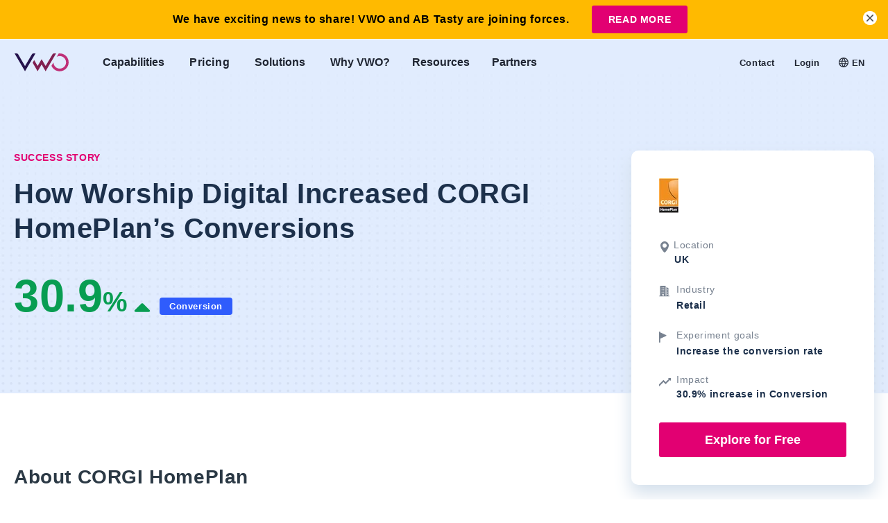

--- FILE ---
content_type: text/html; charset=UTF-8
request_url: https://vwo.com/success-stories/worship-digital/
body_size: 109823
content:
<!DOCTYPE html>
<html lang="en-US">
<head>
	<meta charset="UTF-8">
	<meta name="viewport" content="width=device-width, initial-scale=1">
  <meta name="theme-color" content="#26134d">
  <link rel="preconnect" href="https://static.wingify.com" />
  <link rel="image_src" href="https://static.wingify.com/gcp/vwo-social-share.png"/>
      <script>
        var VWOWebsiteUser = {};
        try{
            VWOWebsiteUser = {"continent":"NA","is_loggedin":false,"country":"US","county_name":"United States","user":{},"state_name":"Ohio","state":"OH"};
        } catch (err) {
            VWOWebsiteUser= { is_loggedin : '', country : '', continent : '', county_name : '', state_name : '', state : '' };
        }
        var state_mapping_list = {
                                    "National Capital Territory of Delhi" : "Delhi",
                                    "Dadra and Nagar Haveli and Daman and Diu" : "Dadra and Nagar Haveli",
                                    "Andaman and Nicobar" : "Andaman and Nicobar Islands",
                                    "Union Territory of Puducherry" : "Puducherry"
                                }
        if (state_mapping_list[VWOWebsiteUser.state_name] != undefined) {
          VWOWebsiteUser.state_name = state_mapping_list[VWOWebsiteUser.state_name];
        }
        if ((VWOWebsiteUser.county_name != undefined && VWOWebsiteUser.county_name == "Pakistan") && (VWOWebsiteUser.state_name != undefined && VWOWebsiteUser.state_name == "Punjab")) {
            VWOWebsiteUser.state_name = "Punjab(PAK)";
        }
    </script>
    <script>
    (function(){
        try{
            window.vwo = window.vwo || {};
            var translations = {"language_urls":{"en":{"language_code":"en","url":"https:\/\/vwo.com\/success-stories\/worship-digital\/"}},"page_language":"en"};
            var redirectCountryCode = ["de", "es", "br"];
            var allowedLang = ["de", "en", "es", "br"];
            var cookieName = "vwo_lang";
            var days = 1;
            if (typeof translations.page_language !== 'undefined') {
                window.vwo.activeLanguage = translations.page_language;
            }

            function getCookieValue(name) {
                var cname = name + '=';
                var ca = document.cookie.split(';');
                for (var i = 0; i < ca.length; i++) {
                    var c = ca[i];
                    while (c.charAt(0) == ' ') c = c.substring(1, c.length);
                    if (c.indexOf(cname) == 0)
                        return c.substring(cname.length, c.length);
                }
                return '';
            }

            if(window.location.hash == "#locale_lang" && typeof translations['page_language'] == 'string' ){
                var d = new Date();
                d.setTime(d.getTime() + (days*24*60*60*1000));
                var expires = "expires="+ d.toUTCString();
                document.cookie = cookieName + "=" + translations['page_language'] + ";" + expires + ";path=/";
            } else 
            if(typeof VWOWebsiteUser.country != "undefined" 
                && redirectCountryCode.indexOf(VWOWebsiteUser.country.toLowerCase()) >= 0
                && typeof translations['language_urls'] == 'object' 
                && typeof translations['page_language'] == 'string'
                ){
                    var selectedLang = getCookieValue(cookieName);
                    if(selectedLang != ''){
                        if(allowedLang.indexOf(selectedLang) >= 0
                            && typeof translations['language_urls'][selectedLang] == 'object'
                            && translations['page_language'] != selectedLang
                            ){
                                window.location.href = translations['language_urls'][selectedLang]['url'] + window.location.search;
                            }
                    }else{
                        var cn =  VWOWebsiteUser.country.toLowerCase();
                        if( typeof translations['language_urls'][cn] == 'object'
                            && translations['page_language'] != cn
                            ){
                                var d = new Date();
                                d.setTime(d.getTime() + (days*24*60*60*1000));
                                var expires = "expires="+ d.toUTCString();
                                document.cookie = cookieName + "=" + cn + ";" + expires + ";path=/";
                                window.location.href = translations['language_urls'][cn]['url'] + window.location.search;
                        }
                    }
            }
        } catch(error) {
            if(typeof Sentry != 'undefined'){
                Sentry.captureException(error);
            }
        }
    })();
</script>

    <script>  </script>

            <script>
            // vwo custom tracking settings
            window._vwo_clicks=10;
            window._vwo_pc_custom ={a:100,t:100};
        </script>

        <!-- Start VWO Async SmartCode -->
        <link rel="preconnect" href="https://dev.visualwebsiteoptimizer.com" />
        <script type='text/javascript' id='vwoCode'>
        window._vwo_code ||
        (function () {
        var w=window,
        d=document;
        var account_id=6,
        version=2.2,
        settings_tolerance=2000,
        hide_element='body',
        hide_element_style = 'opacity:0 !important;filter:alpha(opacity=0) !important;background:none !important';
        /* DO NOT EDIT BELOW THIS LINE */
        if(f=!1,v=d.querySelector('#vwoCode'),cc={},-1<d.URL.indexOf('__vwo_disable__')||w._vwo_code)return;try{var e=JSON.parse(localStorage.getItem('_vwo_'+account_id+'_config'));cc=e&&'object'==typeof e?e:{}}catch(e){}function r(t){try{return decodeURIComponent(t)}catch(e){return t}}var s=function(){var e={combination:[],combinationChoose:[],split:[],exclude:[],uuid:null,consent:null,optOut:null},t=d.cookie||'';if(!t)return e;for(var n,i,o=/(?:^|;\s*)(?:(_vis_opt_exp_(\d+)_combi=([^;]*))|(_vis_opt_exp_(\d+)_combi_choose=([^;]*))|(_vis_opt_exp_(\d+)_split=([^:;]*))|(_vis_opt_exp_(\d+)_exclude=[^;]*)|(_vis_opt_out=([^;]*))|(_vwo_global_opt_out=[^;]*)|(_vwo_uuid=([^;]*))|(_vwo_consent=([^;]*)))/g;null!==(n=o.exec(t));)try{n[1]?e.combination.push({id:n[2],value:r(n[3])}):n[4]?e.combinationChoose.push({id:n[5],value:r(n[6])}):n[7]?e.split.push({id:n[8],value:r(n[9])}):n[10]?e.exclude.push({id:n[11]}):n[12]?e.optOut=r(n[13]):n[14]?e.optOut=!0:n[15]?e.uuid=r(n[16]):n[17]&&(i=r(n[18]),e.consent=i&&3<=i.length?i.substring(0,3):null)}catch(e){}return e}();function i(){var e=function(){if(w.VWO&&Array.isArray(w.VWO))for(var e=0;e<w.VWO.length;e++){var t=w.VWO[e];if(Array.isArray(t)&&('setVisitorId'===t[0]||'setSessionId'===t[0]))return!0}return!1}(),t='a='+account_id+'&u='+encodeURIComponent(w._vis_opt_url||d.URL)+'&vn='+version+'&ph=1'+('undefined'!=typeof platform?'&p='+platform:'')+'&st='+w.performance.now();e||((n=function(){var e,t=[],n={},i=w.VWO&&w.VWO.appliedCampaigns||{};for(e in i){var o=i[e]&&i[e].v;o&&(t.push(e+'-'+o+'-1'),n[e]=!0)}if(s&&s.combination)for(var r=0;r<s.combination.length;r++){var a=s.combination[r];n[a.id]||t.push(a.id+'-'+a.value)}return t.join('|')}())&&(t+='&c='+n),(n=function(){var e=[],t={};if(s&&s.combinationChoose)for(var n=0;n<s.combinationChoose.length;n++){var i=s.combinationChoose[n];e.push(i.id+'-'+i.value),t[i.id]=!0}if(s&&s.split)for(var o=0;o<s.split.length;o++)t[(i=s.split[o]).id]||e.push(i.id+'-'+i.value);return e.join('|')}())&&(t+='&cc='+n),(n=function(){var e={},t=[];if(w.VWO&&Array.isArray(w.VWO))for(var n=0;n<w.VWO.length;n++){var i=w.VWO[n];if(Array.isArray(i)&&'setVariation'===i[0]&&i[1]&&Array.isArray(i[1]))for(var o=0;o<i[1].length;o++){var r,a=i[1][o];a&&'object'==typeof a&&(r=a.e,a=a.v,r&&a&&(e[r]=a))}}for(r in e)t.push(r+'-'+e[r]);return t.join('|')}())&&(t+='&sv='+n)),s&&s.optOut&&(t+='&o='+s.optOut);var n=function(){var e=[],t={};if(s&&s.exclude)for(var n=0;n<s.exclude.length;n++){var i=s.exclude[n];t[i.id]||(e.push(i.id),t[i.id]=!0)}return e.join('|')}();return n&&(t+='&e='+n),s&&s.uuid&&(t+='&id='+s.uuid),s&&s.consent&&(t+='&consent='+s.consent),w.name&&-1<w.name.indexOf('_vis_preview')&&(t+='&pM=true'),w.VWO&&w.VWO.ed&&(t+='&ed='+w.VWO.ed),t}code={nonce:v&&v.nonce,library_tolerance:function(){return'undefined'!=typeof library_tolerance?library_tolerance:void 0},settings_tolerance:function(){return cc.sT||settings_tolerance},hide_element_style:function(){return'{'+(cc.hES||hide_element_style)+'}'},hide_element:function(){return performance.getEntriesByName('first-contentful-paint')[0]?'':'string'==typeof cc.hE?cc.hE:hide_element},getVersion:function(){return version},finish:function(e){var t;f||(f=!0,(t=d.getElementById('_vis_opt_path_hides'))&&t.parentNode.removeChild(t),e&&((new Image).src='https://dev.visualwebsiteoptimizer.com/ee.gif?a='+account_id+e))},finished:function(){return f},addScript:function(e){var t=d.createElement('script');t.type='text/javascript',e.src?t.src=e.src:t.text=e.text,v&&t.setAttribute('nonce',v.nonce),d.getElementsByTagName('head')[0].appendChild(t)},load:function(e,t){t=t||{};var n=new XMLHttpRequest;n.open('GET',e,!0),n.withCredentials=!t.dSC,n.responseType=t.responseType||'text',n.onload=function(){if(t.onloadCb)return t.onloadCb(n,e);200===n.status?_vwo_code.addScript({text:n.responseText}):_vwo_code.finish('&e=loading_failure:'+e)},n.onerror=function(){if(t.onerrorCb)return t.onerrorCb(e);_vwo_code.finish('&e=loading_failure:'+e)},n.send()},init:function(){var e,t=this.settings_tolerance();w._vwo_settings_timer=setTimeout(function(){_vwo_code.finish()},t),'body'!==this.hide_element()?(n=d.createElement('style'),e=(t=this.hide_element())?t+this.hide_element_style():'',t=d.getElementsByTagName('head')[0],n.setAttribute('id','_vis_opt_path_hides'),v&&n.setAttribute('nonce',v.nonce),n.setAttribute('type','text/css'),n.styleSheet?n.styleSheet.cssText=e:n.appendChild(d.createTextNode(e)),t.appendChild(n)):(n=d.getElementsByTagName('head')[0],(e=d.createElement('div')).style.cssText='z-index: 2147483647 !important;position: fixed !important;left: 0 !important;top: 0 !important;width: 100% !important;height: 100% !important;background: white !important;',e.setAttribute('id','_vis_opt_path_hides'),e.classList.add('_vis_hide_layer'),n.parentNode.insertBefore(e,n.nextSibling));var n='https://dev.visualwebsiteoptimizer.com/j.php?'+i();-1!==w.location.search.indexOf('_vwo_xhr')?this.addScript({src:n}):this.load(n+'&x=true',{l:1})}};w._vwo_code=code;code.init();})();
        </script>
        <!-- End VWO Async SmartCode -->
                <style>
        #onetrust-banner-sdk {
            transition: ease-in all 0.3s;
        }
        .customize-consent #onetrust-banner-sdk {
            right: 30% !important;
        }
        </style>
        <script>
            if(window.innerWidth >= 1023) {
                window.addEventListener("message", receiveMessage, false);
            }
            function receiveMessage(event) {
                if (event.origin !== "https://dev.visualwebsiteoptimizer.com" || 
                    typeof event.data == "undefined" || 
                    typeof event.data.action == "undefined"
                ) {
                    return;
                    }

                if (event.data.action == "display" && typeof event.data.sId != "undefined") {
                document.querySelector("body").classList.add("customize-consent");
                }
                if (event.data.action == "set" && typeof event.data.key != "undefined" && event.data.key == "clsd" ) {
                document.querySelector("body").classList.remove("customize-consent");
                }
            }
        </script>
    	<meta name='robots' content='index, follow, max-image-preview:large, max-snippet:-1, max-video-preview:-1' />
<link rel="alternate" hreflang="en" href="https://vwo.com/success-stories/worship-digital/" />
<link rel="alternate" hreflang="x-default" href="https://vwo.com/success-stories/worship-digital/" />

	<!-- This site is optimized with the Yoast SEO plugin v26.7 - https://yoast.com/wordpress/plugins/seo/ -->
	<title>Worship Digital Saw 31% More Conversions | VWO Success Stories</title>
	<meta name="description" content="Worship Digital, a marketing agency, used both VWO Testing as well as VWO Insights to increase conversions by 30% for CORGI HomePlan." />
	<link rel="canonical" href="https://vwo.com/success-stories/worship-digital/" />
	<meta property="og:locale" content="en_US" />
	<meta property="og:type" content="article" />
	<meta property="og:title" content="Worship Digital Saw 31% More Conversions | VWO Success Stories" />
	<meta property="og:description" content="Worship Digital, a marketing agency, used both VWO Testing as well as VWO Insights to increase conversions by 30% for CORGI HomePlan." />
	<meta property="og:url" content="https://vwo.com/success-stories/worship-digital/" />
	<meta property="og:site_name" content="Website" />
	<meta property="article:publisher" content="https://www.facebook.com/vwoofficial/" />
	<meta property="article:modified_time" content="2026-01-07T06:18:40+00:00" />
	<meta property="og:image" content="https://static.wingify.com/gcp/uploads/2020/11/Worship-Digital.png" />
	<meta property="og:image:width" content="1200" />
	<meta property="og:image:height" content="630" />
	<meta property="og:image:type" content="image/png" />
	<meta name="twitter:card" content="summary_large_image" />
	<meta name="twitter:site" content="@VWO" />
	<!-- / Yoast SEO plugin. -->


<link rel='stylesheet' id='lightbox-css' href='https://vwo.com/wp-content/cache/autoptimize/1/css/autoptimize_single_d976c7848229d67a197016cb38e2a7ec.css?ver=6.9' type='text/css' media='all' />
<script type="text/javascript" id="wpml-cookie-js-extra">
/* <![CDATA[ */
var wpml_cookies = {"wp-wpml_current_language":{"value":"en","expires":1,"path":"/"}};
var wpml_cookies = {"wp-wpml_current_language":{"value":"en","expires":1,"path":"/"}};
//# sourceURL=wpml-cookie-js-extra
/* ]]> */
</script>
<script defer type="text/javascript" src="https://vwo.com/wp-content/cache/autoptimize/1/js/autoptimize_single_c6a55456af4776c733018888483aba22.js?ver=4.6.14" id="wpml-cookie-js" defer="defer" data-wp-strategy="defer"></script>
<style data-title="marketo-form-override">.marketo-custom-form .mktoForm{width:100% !important;color:inherit !important;font-family:inherit !important}.marketo-custom-form .mktoField,.marketo-custom-form .mktoForm,.marketo-custom-form .mktoLabel{font-size:14px !important}.marketo-custom-form .mktoOffset,.marketo-custom-form .mktoGutter{display:none !important}.marketo-custom-form .mktoFormCol,.marketo-custom-form .mktoFieldWrap{float:none !important;min-height:auto !important}.marketo-custom-form .mktoFieldWrap{margin-bottom:15px !important}.marketo-custom-form .mktoLabel{margin-bottom:5px !important;display:inline-block !important;width:auto !important;padding:0 !important;font-weight:600 !important;float:none !important;color:#1f2532 !important;line-height:1.4 !important;letter-spacing:normal}.marketo-custom-form input#implicitOptIn+label{display:none}.marketo-custom-form .mktoCheckboxList,.marketo-custom-form .mktoRadioList{float:none !important;width:100% !important;font-size:14px !important}.marketo-custom-form .mktoRadioList input[type=radio]{margin-top:2px !important}.marketo-custom-form .mktoTextField,.marketo-custom-form .mktoNumberField,.marketo-custom-form .mktoEmailField,.marketo-custom-form .mktoUrlField,.marketo-custom-form .mktoTelField,.marketo-custom-form .mktoDateField,.marketo-custom-form select,.marketo-custom-form select[multiple=multiple],.marketo-custom-form textarea{width:100% !important;border:1px solid #cfcfcf !important;border-radius:2px !important;background-color:#f4f7f8 !important;color:#2b3945 !important;padding:17px 22px !important;height:auto !important;float:none}.marketo-custom-form .mktoTextField:hover,.marketo-custom-form .mktoNumberField:hover,.marketo-custom-form .mktoEmailField:hover,.marketo-custom-form .mktoUrlField:hover,.marketo-custom-form .mktoTelField:hover,.marketo-custom-form .mktoDateField:hover,.marketo-custom-form select:hover,.marketo-custom-form select[multiple=multiple]:hover,.marketo-custom-form textarea:hover{background-color:#eef4fb !important}.marketo-white-bg .mktoTextField,.marketo-white-bg .mktoNumberField,.marketo-white-bg .mktoEmailField,.marketo-white-bg .mktoUrlField,.marketo-white-bg .mktoTelField,.marketo-white-bg .mktoDateField,.marketo-white-bg select,.marketo-white-bg select[multiple=multiple],.marketo-white-bg textarea{background-color:#fff !important;color:#2b3945 !important}.marketo-white-bg .mktoTextField:hover,.marketo-white-bg .mktoNumberField:hover,.marketo-white-bg .mktoEmailField:hover,.marketo-white-bg .mktoUrlField:hover,.marketo-white-bg .mktoTelField:hover,.marketo-white-bg .mktoDateField:hover,.marketo-white-bg select:hover,.marketo-white-bg select[multiple=multiple]:hover,.marketo-white-bg textarea:hover{background-color:#fff !important}.marketo-custom-form .mktoTextField.mktoInvalid,.marketo-custom-form .mktoNumberField.mktoInvalid,.marketo-custom-form .mktoEmailField.mktoInvalid,.marketo-custom-form .mktoUrlField.mktoInvalid,.marketo-custom-form .mktoTelField.mktoInvalid,.marketo-custom-form .mktoDateField.mktoInvalid,.marketo-custom-form select.mktoInvalid,.marketo-custom-form select[multiple=multiple].mktoInvalid,.marketo-custom-form textarea.mktoInvalid,.marketo-custom-form .mkt-custom-invalid{border:1px solid #eb5055 !important}.marketo-custom-form .mktoTextField:focus,.marketo-custom-form .mktoNumberField:focus,.marketo-custom-form .mktoEmailField:focus,.marketo-custom-form .mktoUrlField:focus,.marketo-custom-form .mktoTelField:focus,.marketo-custom-form .mktoDateField:focus,.marketo-custom-form select:focus,.marketo-custom-form select[multiple=multiple]:focus,.marketo-custom-form textarea:focus{background-color:#fff !important;border:1px solid #2196f3 !important}.marketo-custom-form textarea{height:auto !important;line-height:inherit !important}.marketo-custom-form select[multiple=multiple]{min-height:120px !important;padding:0 !important}.marketo-custom-form select[multiple=multiple] option{padding:5px 10px !important}.marketo-custom-form .mktoButtonRow{display:block !important}.marketo-custom-form .mktoButtonWrap{margin:0 !important;text-align:center !important;display:block !important}.marketo-custom-form .mktoButton{padding-left:50px !important;padding-right:50px !important;text-align:center !important;padding-top:15px !important;padding-bottom:15px !important;border:none !important;background:#e20072 !important;font-size:18px !important;color:#fff !important;border-radius:3px !important;box-sizing:border-box !important;width:100% !important;font-weight:700 !important;text-shadow:none !important;cursor:pointer !important}.marketo-custom-form .mktoButton:hover{background:#a33166 !important}.marketo-custom-form .mktoButton.button--disabled-primary{cursor:not-allowed !important;opacity:.3 !important}.marketo-custom-form--dark .mktoLabel{color:#fff !important;text-transform:none !important}.marketo-custom-form--full-width .mktoButton{width:auto !important}.marketo-custom-form .mktoError{position:static !important;background:0 0 !important}.mktoForm .mktoAsterix{float:right !important;padding-left:5px !important}.marketo-custom-form .mktoError .mktoErrorMsg{background:0 0 !important;border:none !important;box-shadow:none !important;text-shadow:none !important;padding:0 !important;border-radius:0 !important;display:inline-block !important;font-size:12px !important;color:#ff3838 !important}.marketo-custom-form .mktoErrorArrowWrap{display:none !important}.marketo-custom-form label[id=LblimplicitOptIn]{float:right !important;width:calc(100% - 25px) !important;font-size:13px !important;font-weight:400 !important}.marketo-custom-form label[id=LblimplicitOptIn] .mktoAsterix{display:none}.marketo-custom-form .mktoRadioList>label{margin-top:0 !important}.recurring_webinar_form .mktoRadioList>label{margin-bottom:20px !important}.recurring_webinar_form .mktoRadioList>label b{display:inline-block;margin-bottom:5px;padding:0}.marketo-custom-form--dark .mktoLabel{color:#fff !important;text-transform:none !important}.marketo-custom-form--full-width .mktoButton{width:auto !important}.marketo-custom-form--full-width .mktoButton{width:70% !important}.marketo-success--dark{font-size:1.125rem;color:#d9dde1;margin-top:1rem}.marketo-success--white{font-size:1.125rem;color:#fff;margin-top:1rem}.marketo-custom-form--dark .mktoRadioList label{color:#fff !important}.marketo-custom-form--dark .mktoLabel a{color:#fff !important}.marketo_success_msg p,.marketo_success_msg .marketo_success_msg_text{font-size:18px;font-weight:600}.marketo-custom-form #Where_did_you_hear_about_us__c{cursor:pointer}.marketo-custom-form .marketo_hide_field{display:none}.marketo-custom-form--large input[type=text],.marketo-custom-form--large input[type=email]{padding:13px 15px !important;border:1px solid #181818 !important}.marketo-custom-form--half-width .mktoForm>.mktoFormRow:nth-of-type(1),.marketo-custom-form--half-width .mktoForm>.mktoFormRow:nth-of-type(2){float:none;width:100%;clear:both;margin-right:0}@media screen and (min-width:1024px){.marketo-custom-form--half-width .mktoForm>.mktoFormRow:nth-of-type(1),.marketo-custom-form--half-width .mktoForm>.mktoFormRow:nth-of-type(2){float:left;width:48%;clear:none}.marketo-custom-form--half-width .mktoForm>.mktoFormRow:nth-of-type(1){margin-right:4%}}</style><meta name="generator" content="WPML ver:4.6.14 stt:66,1,3,2;" />
    <style>
        a:lang(de-DE),button:lang(de-DE),div:lang(de-DE),form:lang(de-DE),h1:lang(de-DE),h2:lang(de-DE),h3:lang(de-DE),h4:lang(de-DE),h5:lang(de-DE),h6:lang(de-DE),input:lang(de-DE),p:lang(de-DE),span:lang(de-DE),strong:lang(de-DE),textarea:lang(de-DE){text-transform:none}img{max-width:100%}a{color:#2f5cfc}picture{flex-shrink:0}button,input,textarea{font-family:inherit}input[type=date],input[type=datetime-local],input[type=datetime],input[type=email],input[type=month],input[type=number],input[type=password],input[type=tel],input[type=text],input[type=time],input[type=url],input[type=week],select,select:focus,textarea,textarea:focus{font-size:16px}@media only screen and (min-width:576px){input[type=date],input[type=datetime-local],input[type=datetime],input[type=email],input[type=month],input[type=number],input[type=password],input[type=tel],input[type=text],input[type=time],input[type=url],input[type=week],select,select:focus,textarea,textarea:focus{font-size:14px}}input::-webkit-inner-spin-button,input::-webkit-outer-spin-button{-webkit-appearance:none;appearance:none;margin:0}input[type=number]{-webkit-appearance:textfield;appearance:textfield}@media (prefers-reduced-motion:reduce){*,:after,:before{animation-delay:-1ms!important;animation-duration:1ms!important;animation-iteration-count:1!important;background-attachment:scroll!important;scroll-behavior:auto!important;transition-duration:0s!important;transition-delay:0s!important}}.tab-resource-item{color:#1f2532;font-size:14px;font-weight:700;text-align:left;text-decoration:none;padding:14px 20px;display:flex;align-items:center;box-sizing:border-box;margin:0;background-color:initial;border-radius:6px 0 0 6px;width:100%;cursor:pointer;line-height:inherit;position:relative;left:1px;justify-content:flex-start;border:0}.tab-resource-item--active{color:#e20072;background-color:#fff;box-shadow:0 0 15px #00000014}.tabs-rounded{background:#0000;color:#1f2532;margin:5px 7px;border:1px solid #d9dde1;padding:10px 25px;font-weight:700;font-size:14px;border-radius:40px;cursor:pointer}.tabs-rounded--transparent{color:#fff}.tabs-rounded--blue--active,.tabs-rounded--blue:hover{background-color:#2f5cfc;border-color:#2f5cfc;color:#fff}.tabs-rounded--white--active,.tabs-rounded--white:hover{background-color:#fff;border-color:#fff;color:#07003a}.tabs-rounded--pink--active,.tabs-rounded--pink:hover{background-color:#e20072;color:#fff}.wrap-rounded-tabs .tabs-rounded--pink--active,.wrap-rounded-tabs .tabs-rounded--pink:hover{border-color:#e20072}.tabs-underline{background-color:initial;cursor:pointer;font-size:13px;color:#1c304b;opacity:.8;padding:10px 15px;margin:0;flex-grow:1;border:1px solid #0000;border-top-left-radius:4px;border-top-right-radius:4px;border-bottom:0}.tabs-underline:last-child{margin-right:0}.tabs-underline:hover{opacity:1}.tabs-underline--active{font-weight:700;opacity:1;background-color:#fff;border-color:#c4e2c6;position:relative;z-index:1}.tab-type-2{background-color:#fff;width:100%;cursor:pointer;border-radius:4px;font-size:14px;line-height:1.5;text-align:left;padding:20px;box-sizing:border-box;margin-bottom:10px;flex-shrink:0;border:1px solid #fff}.tab-type-2--active{border-color:#e20072;box-shadow:0 4px 10px 1px #ccd3d999}.tabs{width:100%;cursor:pointer;border-radius:4px;font-size:14px;line-height:1.5;border:none;text-align:left;padding:20px;box-sizing:border-box;margin-bottom:5px;flex-shrink:0;position:relative}.tabs-blue{background-color:#eaf1ff}.tabs-blue--active{background-color:#fff;box-shadow:0 4px 10px 1px #ccd3d999}.tabs-blue--active strong,.tabs-blue--active svg,.tabs-blue:hover strong{color:#2f5cfc}.tabs-white{background-color:#fff}.tabs-white--active{box-shadow:0 4px 10px 1px #ccd3d999}.tabs-pink{background-color:#f8f8fd;transition:all .3s ease}.tabs-pink--active{background-color:#fff;box-shadow:0 4px 10px 1px #ccd3d999}.tab-resource-item:hover,.tab-type-2--active strong,.tab-type-2--active svg,.tab-type-2:hover strong,.tabs-pink--active strong,.tabs-pink--active svg,.tabs-pink:hover strong{color:#e20072}.wrap-tabs .tabs-rounded{padding:10px 15px;font-weight:400}.wrap-tabs .tabs-rounded.tabs-rounded--white--active{font-weight:700}.comparision-table-light-theme .tabs-rounded{border:1px solid #07003a}.comparision-table-light-theme .tabs-rounded--transparent{color:#07003a}.comparision-table-light-theme .tabs-rounded--white--active,.comparision-table-light-theme .tabs-rounded--white:hover{background-color:#e20072;border-color:#e20072;color:#fff}.comparision-table-light-theme .tabs-rounded--white--active{font-weight:700}body.using-mouse :focus{outline:none}.engage-subpages{box-shadow:0 -200px #f4f8fd}.home-connected-section{background-image:linear-gradient(180deg,#f8f8fd 0,#f8f8fd 30%,#0000 0,#0000),url(https://static.wingify.com/gcp/wp-content/themes/vwo/images/new-website/home-single-blue-dot.png)}.dot-background{background-image:url(https://static.wingify.com/gcp/wp-content/themes/vwo/images/new-website/home-page/dot-one-home-product-section.svg);background-repeat:repeat}.common-dot-bg{background-image:url(https://static.wingify.com/gcp/wp-content/themes/vwo/images/new-website/all-dot.svg);background-repeat:repeat}.bottom-purple-section{background:url(https://static.wingify.com/gcp/wp-content/themes/vwo/images/new-website/home-strip-cricle.svg) no-repeat,url(https://static.wingify.com/gcp/wp-content/themes/vwo/images/new-website/bottom-section-dots.svg) bottom no-repeat,#491a45}.hero-enterprise{background:url(https://static.wingify.com/gcp/wp-content/themes/vwo/images/new-website/engage/engage-banner-dots.png) repeat}.engage-connected-section{background-image:linear-gradient(180deg,#f8f8fd 0,#f8f8fd 15%,#0000 30%,#0000),url(https://static.wingify.com/gcp/wp-content/themes/vwo/images/new-website/home-single-blue-dot.png)}.marker{position:relative;border-radius:50%}.marker,.marker:after,.marker:before{width:7px;height:7px;background-color:#df8800}.marker:after,.marker:before{content:"";position:absolute;top:0;left:0;border:0;border-radius:50%;animation:marker 2s cubic-bezier(.165,.84,.44,1) infinite}.marker:before{animation-delay:.4s}.marker--purple,.marker--purple:after,.marker--purple:before{background-color:#e20072}@keyframes marker{0%{opacity:1}to{transform:scale(7);opacity:0}}.enterprise-full-height-video{min-height:calc(100vh - 100px)}.js-smart-stats-result{overflow:hidden;max-height:0;transition:all .1s ease-out}.js-smart-stats-result.show{max-height:800px;transition:all .4s ease-out}.smart-stats-result-value:after{position:absolute;content:"*";font-size:75%}.modal-as-page .js-modal .js-modal-box{transform:none;opacity:1}.header-top-theme-dark{min-height:inherit!important}body.modal-open .pushcrew-chrome-style-notification-safari,body.modal-open .pushcrew-mobile-box{display:none!important}.js-modal .js-modal-box{transform:translateY(-100px);top:0;opacity:0;transition:transform .3s ease,opacity .3s ease}.js-modal .js-modal-mask{opacity:0;visibility:hidden;transition:opacity .4s ease}.modal-show .js-modal-box{top:auto;transform:translateY(0);opacity:1}.modal-show .js-modal-mask{opacity:.7;visibility:visible}@keyframes shake{0%{transform:translateX(5px)}to{transform:translateX(-5px)}}.dummy-image{animation:shake .2s ease 7s infinite alternate}::selection{color:#fff;text-shadow:none;background:#e20072}.hide{display:none}.circle-loader{width:10px;height:10px;border:2px solid #fff;border-top-color:#0000;border-radius:50%;margin-left:10px;position:relative;display:block;animation:anim-spin 1s linear infinite}.circle-loader--large{width:20px;height:20px}.circle-loader--purple{border-color:#e20072}@keyframes anim-spin{0%{transform:rotate(0deg)}to{transform:rotate(359deg)}}.responsive-table-wrapper{overflow-x:scroll}.table{width:100%;border-collapse:collapse;border:1px solid #d9dde1;font-size:16px}.table--small{font-size:13px}.table tr{vertical-align:top}.table th{font-weight:700;border-bottom:1px solid #d9dde1;padding:10px;vertical-align:middle}.table--small th{padding:15px;border-right:1px solid #d9dde1}.table td{padding:10px;vertical-align:middle}.table--small td{padding:12px;border-right:1px solid #d9dde1;border-bottom:1px solid #d9dde1}.table .subfeature{font-size:14px;padding-left:55px;text-align:left}.table tbody tr:nth-child(odd){background:#f5f7f8}.table tbody tr:nth-child(2n){background:#fff}.table--small tbody tr:nth-child(2n),.table--small tbody tr:nth-child(odd){background-color:#fff}.table tbody tr.child-row{background-color:#f4f8fd}.table--hovered tbody tr:hover{background-color:#e9edf3}.ticket-card-bg{background-image:url(https://static.wingify.com/gcp/wp-content/themes/vwo/images/new-website/limited-time-promotion/ticket-card-mobile.svg);background-size:cover;background-repeat:no-repeat}@media screen and (min-width:1024px){.ticket-card-bg{background-image:url(https://static.wingify.com/gcp/wp-content/themes/vwo/images/new-website/limited-time-promotion/ticket-card.svg)}}.loader{display:inline-flex}.dot{display:block;width:8px;height:8px;margin:5px;border-radius:5px;background-color:#bf3078}.pulse{will-change:transform,opacity;animation:pulse 1.25s ease infinite}.pulse__one{animation-delay:.25s}.pulse__two{animation-delay:.5s}.pulse__three{animation-delay:.75s}@keyframes pulse{0%{opacity:.5;transform:scale(1)}50%{opacity:1;transform:scale(1.25)}to{opacity:.5;transform:scale(1)}}.marquee{overflow:hidden}.marquee .marquee-wrap{transform:translateX(0);width:200%}.partner-logo picture{display:flex;flex-grow:1;align-items:center;overflow:hidden}select::-ms-expand{display:none}.bg-vwo-inside{background-image:url(https://static.wingify.com/gcp/wp-content/themes/vwo/images/new-website/podcasts/cascade-banner-bg.jpg)}.bg-vwo-inside,.bg-vwo-webinar-inside{background-repeat:no-repeat;background-size:cover}.bg-vwo-webinar-inside{background-image:url(https://static.wingify.com/gcp/wp-content/themes/vwo/images/new-website/videos/inside-banner.png)}.bg-webinar-banner{background-image:url(https://static.wingify.com/gcp/wp-content/themes/vwo/images/new-website/webinar-moc/header.svg);background-size:cover;background-repeat:no-repeat}.wrap-vwo-slider:after,.wrap-vwo-slider:before{content:"";position:absolute;display:block;width:50px;height:100%;top:0;z-index:1}.wrap-vwo-slider:after{left:-2px;background:linear-gradient(90deg,#fff 0,#fff0)}.wrap-vwo-slider:before{right:-2px;background:linear-gradient(270deg,#fff 0,#fff0)}.video-dots-pattern:after,.video-dots-pattern:before{content:"";position:absolute;width:100%;height:98%;background:radial-gradient(circle,#d9dde1 2px,#0000 0);background-size:10px 10px;background-repeat:repeat}.video-dots-pattern:before{left:-50px;bottom:-50px}.video-dots-pattern:after{right:-50px;top:-50px}.bg-dots-pattern-1{background-image:url(https://static.wingify.com/gcp/wp-content/themes/vwo/images/new-website/noble-studio/patterns/pattern1.svg);background-repeat:no-repeat;background-position:0 100%}.bg-dots-pattern-2{position:relative;z-index:1}.bg-dots-pattern-2:before{background-image:url(https://static.wingify.com/gcp/wp-content/themes/vwo/images/new-website/noble-studio/patterns/pattern2.svg);left:-30px;top:0}.bg-dots-pattern-2:after,.bg-dots-pattern-2:before{content:"";position:absolute;z-index:-1;width:100%;height:100%;background-repeat:no-repeat}.bg-dots-pattern-2:after{background-image:url(https://static.wingify.com/gcp/wp-content/themes/vwo/images/new-website/noble-studio/patterns/pattern3.svg);right:-20px;bottom:-20px;background-position:100% 100%}.bg-oval-pattern{background-image:url(https://static.wingify.com/gcp/wp-content/themes/vwo/images/new-website/oval-bg.svg);background-repeat:no-repeat;background-position:bottom}.bg-icon-star{background-image:url(https://static.wingify.com/gcp/wp-content/themes/vwo/images/new-website/vwo-deploy/icons/icon-star.svg);background-repeat:repeat-x;background-size:auto;height:20px}.bg-top-triangle{position:relative}.bg-top-triangle:after{content:"";position:absolute;top:-5px;left:0;width:100%;height:10px;background-image:url(https://static.wingify.com/gcp/wp-content/themes/vwo/images/new-website/up-arrow.svg);background-repeat:repeat-x;background-position:top}.bg-clearbit-banner{background-image:url(https://static.wingify.com/gcp/wp-content/themes/vwo/images/new-website/clearbit/banner-image.svg);background-repeat:no-repeat;background-size:cover}.bg-clearbit-patter-1{background-image:url(https://static.wingify.com/gcp/wp-content/themes/vwo/images/new-website/clearbit/pattern1.svg);background-repeat:no-repeat;background-position:0 98%}.bg-clearbit-patter-2{background-image:url(https://static.wingify.com/gcp/wp-content/themes/vwo/images/new-website/clearbit/pattern2.svg);background-repeat:no-repeat;background-position:100% 0}.bg-clearbit-footer{background-image:url(https://static.wingify.com/gcp/wp-content/themes/vwo/images/new-website/clearbit/footer-image.svg);background-repeat:no-repeat;background-size:cover}#barComparison,#bellCurve,#boxWhiskers{width:100%;height:400px}.vwo-loader-wrap{width:250px;height:250px;background:#eeeff1;display:flex;align-items:center;justify-content:center;border-radius:4px}.vwo-loader{text-align:center;position:relative}.vwo-loader__logo{position:absolute;top:0;bottom:30px;left:0;right:0}.vwo-loader__logo img{position:absolute;top:50%;left:50%;transform:translate(-50%,-50%)}.vwo-loader__text{margin-top:20px;letter-spacing:2.2px;font-size:10px;line-height:1;color:#788290;position:relative}.vwo-loader__circular{margin:0 auto;width:120px;height:120px;border-radius:50%;border:1px solid #ccc;position:relative;animation:anim-vwo-loader-rotate 1.5s linear infinite,anim-vwo-loader-color 3s infinite}.vwo-loader__circular:after{content:"";width:20px;height:50px;background:#eeeff1;position:absolute;top:calc(100% - 25px);left:calc(50% - 10px);animation:anim-vwo-loader-scale 2s linear infinite}@keyframes anim-vwo-loader-rotate{0%{transform:rotate(0deg)}to{transform:rotate(1turn)}}@keyframes anim-vwo-loader-scale{0%{transform:scale(1)}50%{transform:scaleX(6)}to{transform:scale(1)}}@keyframes anim-vwo-loader-color{0%,to{border-color:#d6d8e2}40%{border-color:#675982}60%{border-color:#a66284}80%{border-color:#d26ea0}}@keyframes rotate{to{transform:rotate(1turn)}}@keyframes moveLine{to{transform:scaleX(1)}}.animating-line{animation:moveLine 8s linear}.bg-ecommerce-case-study{background:url(https://static.wingify.com/gcp/wp-content/themes/vwo/images/new-website/ecommerce/case-study-bg.jpg) no-repeat;background-position:top;background-size:cover;background-attachment:fixed}.bg-sass-solution-case-study{background:url(https://static.wingify.com/gcp/wp-content/themes/vwo/images/new-website/saas-solution/case-study-bg.png) no-repeat #13172a;background-position:top;background-size:cover;background-attachment:fixed}.transition-left{transform:translateX(-50px)}.transition-left,.transition-right{opacity:0;transition:transform .4s ease,opacity .4s ease}.transition-right{transform:translateX(50px)}.transition-top{transform:translateY(-30px)}.transition-bottom,.transition-top{opacity:0;transition:transform .4s ease,opacity .4s ease}.transition-bottom{transform:translateY(30px)}.transition-fade{opacity:0;transition:opacity .4s ease}.active-transition .transition-left,.active-transition .transition-right,.active-transition .transition-top,.move-up.transition-bottom,.move-up.transition-fade{opacity:1;transform:translate(0)}.checklist-bg{background:url(https://static.wingify.com/gcp/wp-content/themes/vwo/images/new-website/experimentation-checklist/illustration.svg),url(https://static.wingify.com/gcp/wp-content/themes/vwo/images/new-website/experimentation-checklist/bg.svg) #f6f0ff;background-position:right 4%,0 100%;background-repeat:no-repeat,no-repeat}@media only screen and (min-width:768px){.checklist-bg{background-size:auto,contain;background-position:100%,0 100%}}.elearning-pennfoster-bg{background:url(https://static.wingify.com/gcp/wp-content/themes/vwo/images/new-website/elearning/cs-bg-img-1.jpg);background-repeat:no-repeat;background-size:cover;background-position:bottom}.elearning-pennfoster-bg-result{background:url(https://static.wingify.com/gcp/wp-content/themes/vwo/images/new-website/elearning/cs-bg-img-2.jpg);background-repeat:no-repeat;background-size:cover;background-position:50%}.marketing-ubisoft-bg{background:url(https://static.wingify.com/gcp/wp-content/themes/vwo/images/new-website/solution-marketing/cs-bg-top.png);background-repeat:no-repeat;background-size:cover;background-position:bottom}.solution-marketing-bg-result{background:url(https://static.wingify.com/gcp/wp-content/themes/vwo/images/new-website/solution-marketing/cs-bg-bottom-without-color.png) #13172a;background-repeat:no-repeat;background-size:cover;background-position:50%}.media-publication-story-bg{background:url(https://static.wingify.com/gcp/wp-content/themes/vwo/images/new-website/solution-media-publication/case-study-bg.png);background-repeat:no-repeat;background-size:cover;background-position:bottom}.product-team-payu-bg{background:url(https://static.wingify.com/gcp/wp-content/themes/vwo/images/new-website/solution-product/payu-cs-bg.png);background-repeat:no-repeat;background-size:cover;background-position:bottom}.img-hover:hover img{transform:translateY(-30%)}.img-hover:hover img,.img-hover:not(:hover) img{transition:transform 6s cubic-bezier(.37,.82,.04,.96)}.ecommerce-container img,.elearning-container img{height:auto}.pink-common-link,.pink-common-link-without-arrow{color:#e20072;font-weight:600;text-decoration:none}.pink-common-link:after{content:"";background:url(https://static.wingify.com/gcp/wp-content/themes/vwo/images/pink-arrow-new.svg) no-repeat;display:inline-flex;width:11px;height:11px;background-size:100%;margin:0 0 0 5px;transition:transform .3s;flex-shrink:0}.pink-common-link:hover{text-decoration:underline}.link-hovered:hover .pink-common-link:after,.pink-common-link:hover:after{transform:translateX(5px)}.overflow-anchor-n{overflow-anchor:none}.logo-marquee:after,.logo-marquee:before{display:none}@media only screen and (min-width:768px){.logo-marquee:after,.logo-marquee:before{content:"";position:absolute;display:block;width:100px;height:100%;top:0;z-index:1}.logo-marquee:after{left:-2px;background:linear-gradient(90deg,#fff 0,#ffffff1f)}.logo-marquee:before{right:-2px;background:linear-gradient(270deg,#fff 0,#ffffff1f)}}.bg-openai-participate{background-image:url(https://static.wingify.com/gcp/wp-content/themes/vwo/images/new-website/openAI/banner-bg.jpg),url(https://static.wingify.com/gcp/wp-content/themes/vwo/images/new-website/openAI/bottom-bg.jpg);background-position:0 0,0 100%;background-size:contain,auto;background-repeat:no-repeat}.bg-openai-home{background-image:url(https://static.wingify.com/gcp/wp-content/themes/vwo/images/new-website/openAI/banner-bg.jpg),url(https://static.wingify.com/gcp/wp-content/themes/vwo/images/new-website/openAI/bg-left.png),url(https://static.wingify.com/gcp/wp-content/themes/vwo/images/new-website/openAI/bg-right.png),url(https://static.wingify.com/gcp/wp-content/themes/vwo/images/new-website/openAI/bg-left.png),url(https://static.wingify.com/gcp/wp-content/themes/vwo/images/new-website/openAI/bg-right.png),url(https://static.wingify.com/gcp/wp-content/themes/vwo/images/new-website/openAI/bg-left.png),url(https://static.wingify.com/gcp/wp-content/themes/vwo/images/new-website/openAI/bg-right.png),url(https://static.wingify.com/gcp/wp-content/themes/vwo/images/new-website/openAI/bg-left.png),url(https://static.wingify.com/gcp/wp-content/themes/vwo/images/new-website/openAI/bottom-bg.jpg);background-position:0 0,left 12%,right 18%,left 36%,right 46%,left 66%,right 74%,left 90%,0 100%;background-size:contain,40%,40%,40%,40%,40%,40%,40%,auto;background-repeat:no-repeat}.bg-openai-leaderboard{background-image:url(https://static.wingify.com/gcp/wp-content/themes/vwo/images/new-website/openAI/banner-bg.jpg),url(https://static.wingify.com/gcp/wp-content/themes/vwo/images/new-website/openAI/bg-left.png),url(https://static.wingify.com/gcp/wp-content/themes/vwo/images/new-website/openAI/bottom-bg.jpg);background-position:0 0,left 700px,0 100%;background-size:contain,40%,auto;background-repeat:no-repeat}.faq-ans a,.search-engine-paywall a{color:#0b76d8;text-decoration:none}.faq-ans a:hover,.search-engine-paywall a:hover{text-decoration:underline}.rich-editor-content table{border:1px solid;border-collapse:collapse;width:100%!important;margin:20px auto}.rich-editor-content table tbody tr:first-child{background-color:#e8edff;color:#07003a}.rich-editor-content td,.rich-editor-content th{border:1px solid #d9dde1;border-collapse:collapse;padding:10px;vertical-align:top}[data-lightbox=gallery]+p{font-size:14px;text-align:center}.active-tab-testimonial{color:#2f5cfc}.active-tab-testimonial span:nth-child(2){border-color:#2f5cfc;color:#2f5cfc;box-shadow:0 2px 5px 0 #0003}.tab-language{cursor:pointer;border:none;background-color:initial;color:#d9dde1;font-size:12px;padding:5px 10px;margin-right:20px}.tab-language--active{color:#1c1d20;background-color:#fff;border-radius:20px;text-shadow:0 0 1px #fff}.tag{display:inline-flex;align-items:center;justify-content:center;padding:5px;width:20px;height:20px;color:#fff;border-radius:4px;margin-right:0;margin-bottom:8px}@media only screen and (min-width:768px){.tag{margin-right:8px;margin-bottom:0}}.tag--green{background:#3cca96}.tag--yellow{background:#ffba4a}.tag--lightblue{background:#60a7de}.tag--blue{background:#2d75b4}.tag--purple{background:#c867b0}.bg-home-statistics{background-image:url(https://static.wingify.com/gcp/wp-content/themes/vwo/images/new-website/newhome/bayesian.svg);background-position:100% 100%;background-repeat:no-repeat}.js-progressbar{background-color:#3b4cbf;color:#fff;font-size:20px;background-image:linear-gradient(126deg,#ffffff26 5%,#0000 0,#0000 50%,#ffffff1a 0,#ffffff1a 55%,#0000 0,#0000);background-size:11px 15px;box-shadow:inset -100px 0 75px -57px #3b4cbf}.js-progressbar-orange{background:#f87045;background-image:linear-gradient(126deg,#ffffff26 5%,#0000 0,#0000 50%,#ffffff1a 0,#ffffff1a 55%,#0000 0,#0000);background-size:11px 15px;box-shadow:inset -100px 0 75px -57px #f87045}.wrap-ai-powered{background:#0f022f linear-gradient(135deg,#0f022f,#470742 86%,#3e5fc5)}.ai-heatmap-bg{background:url(https://static.wingify.com/gcp/wp-content/themes/vwo/images/new-website/AI-powered-heatmap-tool/ai-heatmap-bg.svg) #061b40 no-repeat;background-size:cover;background-position:50%}.digital-experience-bg{background:url(https://static.wingify.com/gcp/wp-content/themes/vwo/images/new-website/fullstack-product/digital-experience-bg@2x.png) #1c1d20 no-repeat;background-size:cover;background-position:50%}@keyframes fade-in{0%{opacity:0}to{opacity:1}}.bg-webinar-conversion-banner{background-image:url(https://static.wingify.com/gcp/wp-content/themes/vwo/images/new-website/master-of-conversion/banner-img-2.svg);background-size:cover;background-repeat:no-repeat}.bg-gradient-tiles{background:url(https://static.wingify.com/gcp/wp-content/themes/vwo/images/new-website/master-of-conversion/lines-left.svg),url(https://static.wingify.com/gcp/wp-content/themes/vwo/images/new-website/master-of-conversion/lines-right.svg),linear-gradient(180deg,#f4f8fd,#ffffff80);background-position:0 100%,100% 100%;background-repeat:no-repeat}.bg-gradient-tiles--white{background:url(https://static.wingify.com/gcp/wp-content/themes/vwo/images/new-website/master-of-conversion/lines-left.svg),url(https://static.wingify.com/gcp/wp-content/themes/vwo/images/new-website/master-of-conversion/lines-right.svg);background-position:0 100%,100% 100%;background-repeat:no-repeat}.thumb-bg{background:url(https://static.wingify.com/gcp/wp-content/themes/vwo/images/new-website/master-of-conversion/thumb-bg.svg)}.bg-webinar-home-conversion-banner,.thumb-bg{background-size:cover;background-repeat:no-repeat}.bg-webinar-home-conversion-banner{background-image:url(https://static.wingify.com/gcp/wp-content/themes/vwo/images/new-website/master-of-conversion/banner-img.svg)}.modal-pattern-green-bg{background:url(https://static.wingify.com/gcp/wp-content/themes/vwo/images/new-website/master-of-conversion/modal-bg.svg);background-size:cover;background-repeat:no-repeat}.americas-bg a,.apac-bg a,.eu-bg a{background-position:0 100%,100% 100%}@media screen and (min-width:1024px){.americas-bg a{background:url(https://static.wingify.com/gcp/wp-content/themes/vwo/images/new-website/master-of-conversion/americas-icon-4.svg),url(https://static.wingify.com/gcp/wp-content/themes/vwo/images/new-website/master-of-conversion/americas-icon-3.svg) #fff;background-repeat:no-repeat;background-position:7% 102%,92% 113%;background-size:45px,65px}.eu-bg a{background:url(https://static.wingify.com/gcp/wp-content/themes/vwo/images/new-website/master-of-conversion/euuk-icon-4.svg),url(https://static.wingify.com/gcp/wp-content/themes/vwo/images/new-website/master-of-conversion/euuk-icon-3.svg) #fff;background-repeat:no-repeat;background-position:5% 107%,95% 102%;background-size:70px,70px}.apac-bg a{background:url(https://static.wingify.com/gcp/wp-content/themes/vwo/images/new-website/master-of-conversion/apac-icon-3.svg),url(https://static.wingify.com/gcp/wp-content/themes/vwo/images/new-website/master-of-conversion/apac-icon-4.svg) #fff;background-repeat:no-repeat;background-position:8% 109%,94% 106%;background-size:94px,83px}.open .animation-fade-in{animation:fade-in .1s ease-in 0s 1 normal both}}.bg-blue-dots{background:url(https://static.wingify.com/gcp/wp-content/themes/vwo/images/new-website/bg-dots.jpg) #e2edff repeat-x;background-position:bottom;background-size:cover}.bg-circle-gradient{background:url(https://static.wingify.com/gcp/wp-content/themes/vwo/images/new-website/blue-circle-gradient.svg) no-repeat,#26134d;background-size:cover}.blend-color{mix-blend-mode:difference}.ebook-line-pattern-bg{background:url(https://static.wingify.com/gcp/wp-content/themes/vwo/images/new-website/new-ebook/line-pattern.svg) no-repeat;background-position:100%}.loader-block{background:linear-gradient(90deg,#eeeff180 0,#d9dde1 30%,#eeeff180 60%);background-size:200%;animation:block-loader-animation .75s linear infinite forwards}@keyframes block-loader-animation{0%{background-position:100% 0}to{background-position:-100% 0}}.bg-blue-bottom-dots{background:url(https://static.wingify.com/gcp/wp-content/themes/vwo/images/new-website/limited-time-promotion/dots.svg) #e2edff repeat-x;background-position:0 100%}.global-master-bg{background:url(https://static.wingify.com/gcp/wp-content/themes/vwo/images/new-website/masterclass/bg-shape-2.svg),linear-gradient(180deg,#f4f8fd,#ffffffb3) 0;background-size:contain;background-repeat:no-repeat;background-position:50%}.texture-bg{background:url(https://static.wingify.com/gcp/wp-content/themes/vwo/images/new-website/masterclass/backgound-pattern.png) repeat}.masterclass-form-bg{background-image:url(https://static.wingify.com/gcp/wp-content/themes/vwo/images/new-website/masterclass/bg-shape-1.svg);background-size:contain;background-repeat:no-repeat;background-position:100% 100%}.feature-item{text-decoration:none;display:flex;align-items:center;padding:6px 10px;margin:6px 0;color:#1f2532;font-size:14px}.feature-item:hover{color:#e20072}.feature-item--active{background-color:#f5f5f7;color:#e20072}.section-content-base-template{word-break:break-word;color:#07003a}.section-content-base-template .center-xs{text-align:left}.section-content-base-template h2{margin-top:50px;margin-bottom:20px;font-size:26px;line-height:1.4}.section-content-base-template h3{font-size:25px;line-height:1.4;margin-top:30px}.section-content-base-template h4{font-size:20px;margin-top:5rem;margin-bottom:20px}.section-content-base-template p{margin-top:0;margin-bottom:20px}.section-content-base-template li{margin-bottom:20px}.section-content-base-template a{color:#3892e3}.section-content-base-template ul{list-style-type:disc;padding-left:18px;margin-bottom:50px}.section-content-base-template table{width:100%;border-collapse:collapse;table-layout:fixed}.section-content-base-template td,.section-content-base-template th{border:1px solid #d9dde1;padding:18px;vertical-align:top}.section-content-base-template th{background-color:#f8f8f8}.section-content-base-template .wp-embed-aspect-16-9 .wp-block-embed__wrapper{padding-top:56.25%;display:block;position:relative}.section-content-base-template .wp-embed-aspect-16-9 iframe{bottom:0;height:100%;left:0;position:absolute;right:0;top:0;width:100%}.section-content-base-template figure{margin:20px 0}.common-dot-bg-2{background-image:url(https://static.wingify.com/gcp/wp-content/themes/vwo/images/new-website/common-dot.svg);background-repeat:repeat}.broken-form-bg{background:url(https://static.wingify.com/gcp/wp-content/themes/vwo/images/new-website/broken-website/left-ellipsis.svg),url(https://static.wingify.com/gcp/wp-content/themes/vwo/images/new-website/broken-website/right-ellipsis.svg);background-position:10% 10%,right 95%;background-repeat:no-repeat,no-repeat}.broken-website-bg{background:url(https://static.wingify.com/gcp/wp-content/themes/vwo/images/new-website/broken-website/left-bg.svg),url(https://static.wingify.com/gcp/wp-content/themes/vwo/images/new-website/broken-website/right-bg.svg);background-position:0 100%,100% 100%;background-repeat:no-repeat,no-repeat}.cta-blue-section{background:url(https://static.wingify.com/gcp/wp-content/themes/vwo/images/new-website/web-testing/updated-banner-gradient.svg) no-repeat,#26134d;background-size:cover;background-position:50%}@keyframes marquee{0%{transform:translateX(0)}to{transform:translateX(-100%)}}@keyframes marquee-vertical{0%{transform:translateY(0)}to{transform:translateY(-100%)}}.marquee-wrapper:hover .marquee-animation,.marquee-wrapper:hover .marquee-animation-reverse{animation-play-state:paused}.marquee-animation-reverse{animation:marquee 20s linear infinite;animation-direction:reverse}.marquee-animation{animation:marquee 20s linear infinite}.marquee-animation--vertical{animation:marquee-vertical 20s linear infinite}@media screen and (min-width:768px){.marquee-animation,.marquee-animation-reverse{animation:marquee 100s linear infinite}.marquee-animation-reverse{animation-direction:reverse}.marquee-animation-reverse:hover,.marquee-animation:hover{animation-play-state:paused}.marquee-animation--vertical{animation:marquee-vertical 100s linear infinite}}.marquee-animation--pause{animation-play-state:paused}.marquee-wrapper-container:hover .marquee-animation--pause{animation-play-state:running}.header-subnav{transition:background-color .4s cubic-bezier(.28,.11,.32,1)}.purple-gradient-banner{background:url(https://static.wingify.com/gcp/wp-content/themes/vwo/images/new-website/web-testing/updated-banner-gradient.svg) no-repeat,#26134d;background-size:cover;background-position:50%}.purple-gradient-banner-2{background:url(https://static.wingify.com/gcp/wp-content/themes/vwo/images/new-website/mobile-insights/purple-gradient-2.svg) no-repeat,#26134d;background-size:cover}.container{max-width:1240px;margin:auto;padding-left:20px;padding-right:20px}.shining-effect{position:relative;overflow:hidden}.shining-effect:after{content:"";background-color:#fff;height:100px;width:30px;opacity:.4;position:absolute;transform:translateX(-1000%) translateY(-40%) rotate(35deg);animation:shine 1.2s linear infinite}@keyframes shine{to{transform:translateX(1000%) translateY(-40%) rotate(35deg)}}.translate-after,.translate-before{transform:none;opacity:0;visibility:hidden}@media screen and (min-width:768px){.translate-after{transform:translateY(60px)!important}.translate-before{transform:translateY(-60px)!important}}.blur-bg{position:fixed;inset:0;top:80px;background-color:#1e1929e6;-webkit-backdrop-filter:blur(10px);backdrop-filter:blur(10px);opacity:0;visibility:hidden;transition:opacity .3s ease}.blur-bg--active{opacity:1;visibility:visible}.header-with-number .blur-bg{top:115px}.fixed-top.header-with-number .blur-bg{top:80px}.dropdown-top-offset{top:65px}@media screen and (min-width:1024px){.dropdown-top-offset,.fixed-top.header-with-number .dropdown-top-offset,.header-with-number .dropdown-top-offset{top:100%}}.header-nav-text:hover,.open:hover .header-nav-text{background-color:#0000000d}.header-top-theme-dark .header-nav-text:hover,.header-top-theme-dark .open:hover .header-nav-text{background-color:#ffffff1a}.comparision-table-light-theme{background-color:#e8edff}.comparision-table-light-theme .responsive-table-container{background-color:#fff;padding:20px;border-radius:10px}.vwo-table tr td,.vwo-table tr th{color:#07003a;padding:10px;margin:8px;border-right:1px solid #e3e3e3;border-bottom:1px solid #e3e3e3}.vwo-table td p{color:#07003a}.vwo-table th{font-size:16px;background-color:#e8edff}.vwo-table tbody tr td:first-child{font-size:14px;font-weight:600}.vwo-table tbody tr td:first-child p{font-weight:400;font-size:13px}.responsive-table-container{overflow-x:auto}.vwo-table{border-spacing:0;border-left:1px solid #e3e3e3;border-top:1px solid #e3e3e3;background-color:#fff;width:100%;font-size:14px}.vwo-table tr th.no-padding{padding:0}.vwo-table tr:nth-child(2n){background-color:#f8f8f8}.comparison-table-animate-arrow{position:absolute;opacity:0;transform:scale3d(.5,.5,.5);animation:move 3s ease-out infinite}.comparison-table-animate-arrow:first-child{animation:move 3s ease-out 1s infinite}.comparison-table-animate-arrow:nth-child(2){animation:move 3s ease-out 2s infinite}.comparison-table-animate-arrow:after,.comparison-table-animate-arrow:before{content:" ";position:absolute;top:0;height:100%;width:51%}.comparison-table-animate-arrow:before{left:0;transform:skew(0deg,30deg)}.comparison-table-animate-arrow:after{right:0;width:50%;transform:skew(0deg,-30deg)}.vwo-table .js-table-heading-row-btn{padding:0}@keyframes move{25%{opacity:1}33%{opacity:1;transform:translateY(10px)}67%{opacity:1;transform:translateY(20px)}to{opacity:0;transform:translateY(30px) scale3d(.5,.5,.5)}}@media screen and (min-width:768px){.vwo-table tbody tr td:first-child{font-size:16px}}@media screen and (min-width:576px){.vwo-table tr td,.vwo-table tr th{padding:20px 30px}.vwo-table{font-size:14px}.vwo-table th{font-size:16px}.vwo-table tr th.no-padding{padding:0}.comparision-table-light-theme .responsive-table-container{padding:30px}}.pause-animation{animation-play-state:paused}@media screen and (min-width:1200px){.cluster-shadow:after,.cluster-shadow:before{content:"";background:linear-gradient(90deg,#fff,#fff0);display:block;position:absolute;width:50px;height:100%;top:0;z-index:1}.cluster-shadow:before{width:80px;left:50px}.cluster-shadow:after{width:80px;right:50px;background:linear-gradient(270deg,#fff,#fff0)}}.guide-cluster{scrollbar-width:none}    </style>
        <style>
        .button{display:inline-flex;align-items:center;font-size:18px;padding:12px 30px;background-color:#e20072;color:#fff;line-height:normal;border-radius:3px;font-weight:700;border:none;text-decoration:none;box-sizing:border-box;text-align:center;justify-content:center;cursor:pointer;min-height:50px}.button:hover{background-color:#a33166}.button--line{background:#0000;border:1px solid #021647;padding:11px 30px;color:#021647}.button--small{padding:9px 16px;font-size:14px;min-height:40px}.button--large{min-height:50px;padding:15px 26px;font-size:18px;font-weight:700;line-height:1.15;transition:background-color .3s cubic-bezier(.25,.46,.45,.94)}.button--line:hover{background-color:initial;border-color:#a33166;color:#a33166}.button--disabled{cursor:not-allowed}.button--disabled,.button--disabled:hover{background-color:#e5e6e9;color:#fff}.button--disabled-primary{opacity:.3;cursor:not-allowed}.button--line-white{border-color:#fff;color:#fff}.button--line-white:hover{background-color:#fff;border-color:#fff;color:#e20072}.button--link{background-color:initial;color:var(--color-purple);border:none;padding:0;font-size:14px;font-weight:600;text-decoration:underline;min-height:auto}.button--link:hover{background-color:initial;color:var(--color-purple-hover)}.input-text{border:1px solid #d9dde1;border-radius:3px;color:#424852;padding:10px;font-weight:500;box-sizing:border-box;background-color:#f4f8fd;font-size:14px;-webkit-appearance:none;appearance:none}.input-text--white{background-color:#fff}.input-text:hover{background-color:#eef4fb}.input-text--white:hover,.input-text:focus{background-color:#fff}.input-text:focus{border-color:#2196f3}.input-text--grey-border{border-color:#bbb}.input-text--black-border{border-color:#181818}.input-text--large{padding:13px 10px;font-size:16px;font-weight:700;border-color:#a6aeb9}.invalid-input{border-color:#eb5055}.w-checkbox-icon-filled,.w-radio-icon-filled{opacity:0;visibility:hidden}.w-checkbox-input:checked~.w-checkbox-icon-filled,.w-radio-input:checked~.w-radio-icon-filled{opacity:1;visibility:visible}.w-checkbox-input:checked~.w-checkbox-icon-default,.w-radio-input:checked~.w-radio-icon-default{opacity:0;visibility:hidden}.w-checkbox-input:focus~.w-checkbox-icon-default,.w-checkbox-input:focus~.w-checkbox-icon-filled{outline:none;border-radius:3px}.custom-checkbox+label{position:relative;border-radius:12px;width:36px;height:20px;background-color:var(--color-grey);border:2px solid var(--color-grey);margin:0 10px;cursor:pointer;box-sizing:border-box}.custom-checkbox+label .after{position:absolute;top:0;left:0;display:block;border-radius:50%;height:16px;width:16px;background:var(--color-white);transition:transform .2s ease-in-out}.custom-checkbox:checked+label{background-color:var(--color-blue);border-color:var(--color-blue)}.custom-checkbox:checked+label .after{transform:translateX(16px)}.label--line{display:inline-flex;align-items:center;cursor:pointer;margin-right:6px;margin-bottom:7px;font-size:11px;box-sizing:border-box;padding:5px 8px 5px 5px;background-color:#fff;border-radius:5px;border:1px solid #d9dde1;-webkit-user-select:none;user-select:none;text-transform:capitalize}.label--line:hover{border-color:#4c89c5}.label--line-large{font-size:14px;font-weight:600;padding:8px 15px;margin-right:8px;margin-bottom:10px;text-transform:none;letter-spacing:0}.label--line-large:hover{color:#2f5cfc;border-color:#2f5cfc}.label--line-active{border:1px solid #4c89c5;background:#edf5ff}.label--line-large-active{background-color:#2f5cfc;border-color:#2f5cfc;color:#fff}.label--line-large-active:hover{color:#fff}.label__product-icon{display:flex;align-items:center;position:relative;gap:10px;cursor:pointer}.label__product-icon--active .active-icon{display:block}.label__product-icon--active .default-icon{display:none}.password-show-hide-button{position:absolute;top:38px;right:15px;line-height:1;color:#788290;cursor:pointer}.password-checklist-box{position:absolute;right:0;bottom:calc(100% - 21px);border:1px solid #d9dde1;border-radius:2px;background-color:#f5f7f8;font-size:.875rem;padding:15px;opacity:0;visibility:hidden;transition:opacity .25s ease .25s;color:#555}.password-checklist-box li.error{color:red}.password-checklist-box li:before{content:"";margin-right:8px;width:16px;height:16px;display:inline-block;vertical-align:middle;background-image:url(https://static.wingify.com/gcp/wp-content/plugins/vwo-common-templates/images/pwd-checklist-icon.svg);background-repeat:no-repeat;background-size:16px 16px}.password-checklist-box li.error:before{background-image:url(https://static.wingify.com/gcp/wp-content/plugins/vwo-common-templates/images/pwd-checklist-error-icon.svg)}.password-checklist-box li.checked:before{background-image:url(https://static.wingify.com/gcp/wp-content/plugins/vwo-common-templates/images/pwd-checklist-checked-icon.svg)}.password-checklist{padding-left:0;margin:0;list-style:none}input[name=password].invalid-input~.password-checklist-box,input[name=password]:focus~.password-checklist-box{opacity:1;visibility:visible;transition-delay:0s}.popup-consent{padding-top:10px;padding-bottom:10px;opacity:1;visibility:visible}.btn-modal-form-submit{order:1}.form-horizontal-overlay .popup-consent{position:static;opacity:1;visibility:visible;padding:10px 0;box-shadow:none;background-color:initial}.form-horizontal-overlay .dark-theme .form-description,.form-horizontal-overlay .dark-theme .form-link{color:#fff}.form-horizontal .inline-form-container,.form-horizontal-overlay .inline-form-container{flex-direction:column}.form-horizontal .input-text,.form-horizontal-overlay .input-text{margin-right:0}.dark-theme .form-description,.dark-theme .form-label,.dark-theme .form-link{color:#fff}.form-vertical .btn-modal-form-submit,.form-vertical-full-btn .btn-modal-form-submit{width:100%;margin-top:0}@media only screen and (min-width:768px){.popup-consent{box-sizing:border-box;letter-spacing:.2px;transition-duration:.3s;transition-property:opacity}.form-horizontal .form-link,.form-horizontal-overlay .dark-theme .form-link,.form-horizontal-overlay .form-link,.form-vertical .form-link,.form-vertical-full-btn .form-link{color:#0b76d8}.form-horizontal .dark-theme .form-link,.form-vertical .dark-theme .form-link,.form-vertical-full-btn .dark-theme .form-link{color:#fff}.form-horizontal-overlay .dark-theme .form-description{color:#000}.form-horizontal-overlay .popup-consent.active-overlay{opacity:1;visibility:visible}.form-horizontal .inline-form-container,.form-horizontal-overlay .inline-form-container{flex-direction:row}.form-horizontal-overlay .form-container{position:relative}.form-horizontal-overlay .popup-consent{opacity:0;visibility:hidden;padding:90px 0 10px 8px;left:-8px;right:-8px;border-radius:5px;z-index:1;top:-10px;position:absolute;box-shadow:0 4px 8px 0 #1f253238;background-color:#f5f5f7}.form-horizontal .input-text,.form-horizontal-overlay .input-text{margin-right:5px}.form-horizontal-overlay .inline-form-container:hover .popup-consent{opacity:1;visibility:visible}.btn-modal-form-submit{order:0}.form-vertical .inline-form-container,.form-vertical-full-btn .inline-form-container{flex-direction:column}.form-vertical .popup-consent,.form-vertical-full-btn .popup-consent{order:1}.form-vertical .btn-modal-form-submit{width:220px;margin-top:26px;order:2}.form-vertical-full-btn .btn-modal-form-submit{order:2;margin-top:26px}.form-vertical .inline-form-container label,.form-vertical-full-btn .inline-form-container label{display:block}}.form-transition{transform:translateX(-100%)}.active-transition+div .form-transition,.form-transition{opacity:0;visibility:hidden;transition:transform .4s ease,opacity .4s ease}.active-transition+div .form-transition{transform:translateX(100%)}.active-transition .form-transition{opacity:1;transform:translate(0);visibility:visible}.bg-request-demo-testimonial-1{background-image:linear-gradient(180deg,#0000,#000 84.06%),url(https://static.wingify.com/gcp/wp-content/themes/vwo/images/new-website/request-demo-extended/testimonial-01@2x.png)}.bg-request-demo-testimonial-2{background-image:linear-gradient(180deg,#0000,#000 84.06%),url(https://static.wingify.com/gcp/wp-content/themes/vwo/images/new-website/request-demo-extended/testimonial-02@2x.png)}.bg-request-demo-testimonial-3{background-image:linear-gradient(180deg,#0000,#000 84.06%),url(https://static.wingify.com/gcp/wp-content/themes/vwo/images/new-website/request-demo-extended/testimonial-03@2x.png)}.bg-request-demo-testimonial-4{background-image:linear-gradient(180deg,#0000,#000 84.06%),url(https://static.wingify.com/gcp/wp-content/themes/vwo/images/new-website/request-demo-extended/testimonial-04@2x.png)}.bg-request-demo-testimonial-mobile-insights{background-image:linear-gradient(180deg,#0000,#000 84.06%),url(https://static.wingify.com/gcp/wp-content/themes/vwo/images/new-website/request-demo-extended/jenny.jpeg)}.iti{width:100%}    </style>
        <style>
        :root{--color-blue:#0b76d8;--color-white:#fff;--color-dark-grey:#788290;--color-purple:#26134d;--color-black-light-3:#07003a;--color-light-grey-1:#f4f7f8;--color-light-grey-2:#f8f9fd;--color-grey-light:#f8f8f8;--color-new-font-dark:#1f2532;--color-red:#e02020;--color-grey:#d9dde1;--color-blue-light-1:#f4f8fd;--color-grey-light-4:#e1e1e1;--color-dark-blue-2:#110d25;--color-purple-light-7:#f3ecff;--color-grey-light-1:#6d6d6d;--color-grey-dark:#727373;--color-green-new-1:#089d52;--color-light-pink:#f6f0ff;--color-black:#000;--color-blue-dark-1:#1c304b;--color-blue-dark:#021647;--color-blue-dark-2:#2f5cfc;--color-blue-new:#3b4cbf;--color-yellow:#df8800;--color-yellow-hover:#be7426;--color-purple-dark:#802050;--gradient-mega-menu:linear-gradient(0deg,#f8f8f8,#f8f8f8),#fff;--gradient-learn-menu:linear-gradient(90deg,#f8f9fd 10%,#f8f9fd 50%,#fff 0,#fff);--base-font-family:-apple-system,BlinkMacSystemFont,"Segoe UI",Roboto,Helvetica,Arial,sans-serif,"Apple Color Emoji","Segoe UI Emoji","Segoe UI Symbol";--base-font-size:14px;--font-size-10:10px;--font-size-11:11px;--font-size-12:12px;--font-size-13:13px;--font-size-14:14px;--font-size-15:15px;--font-size-16:16px;--font-size-18:18px;--font-size-20:20px;--font-size-22:22px;--font-size-24:24px;--font-size-26:26px;--font-size-30:30px;--font-size-32:32px;--font-size-34:34px;--font-size-36:36px;--box-shadow-black:0 4px 8px 0 #1f253238;--box-shadow-navigation-bottom:0 3px 5px 0 #0000001a;--box-shadow-navigation-top:0 -3px 5px 0 #0000001a;--box-shadow-light:0 0 15px #00000014;--line-height-default:1.5;--line-height-headings:1.25;--line-height-big-headings:1.15;--none:none;--easeTransition:transform 0.3s ease;--opacityTransformTransition:opacity 0.3s,transform 0.3s;--btnTransition:background-color 0.3s cubic-bezier(0.25,0.46,0.45,0.94);--Op:opacity;--transform:transform;--extendedFormHeight:calc(100% - 90px);--bottom-position-password-hint:calc(100% - 21px);--free-trial-max-height-transition:max-height ease 2s}    </style>
    
                <script
                    src="https://js.sentry-cdn.com/b36129c57ba949159a1025ee2321642f.min.js"
                    crossorigin="anonymous"
                    async
                    onload="Sentry.onLoad(function(){Sentry.init({environment: 'production', allowUrls: ['vwo.com', 'research.vwo.com']});})">
                </script>
                <link rel="icon" type="image/svg+xml" href="https://vwo.com/wp-content/plugins/vwo-common-templates/images/favicon/vwo-favicon.svg"/>
    <link rel="apple-touch-icon-precomposed" sizes="57x57" href="https://vwo.com/wp-content/plugins/vwo-common-templates/images/favicon/apple-touch-icon-57x57.png" />
    <link rel="apple-touch-icon-precomposed" sizes="114x114" href="https://vwo.com/wp-content/plugins/vwo-common-templates/images/favicon/apple-touch-icon-114x114.png" />
    <link rel="apple-touch-icon-precomposed" sizes="72x72" href="https://vwo.com/wp-content/plugins/vwo-common-templates/images/favicon/apple-touch-icon-72x72.png" />
    <link rel="apple-touch-icon-precomposed" sizes="144x144" href="https://vwo.com/wp-content/plugins/vwo-common-templates/images/favicon/apple-touch-icon-144x144.png" />
    <link rel="apple-touch-icon-precomposed" sizes="60x60" href="https://vwo.com/wp-content/plugins/vwo-common-templates/images/favicon/apple-touch-icon-60x60.png" />
    <link rel="apple-touch-icon-precomposed" sizes="120x120" href="https://vwo.com/wp-content/plugins/vwo-common-templates/images/favicon/apple-touch-icon-120x120.png" />
    <link rel="apple-touch-icon-precomposed" sizes="76x76" href="https://vwo.com/wp-content/plugins/vwo-common-templates/images/favicon/apple-touch-icon-76x76.png" />
    <link rel="apple-touch-icon-precomposed" sizes="152x152" href="https://vwo.com/wp-content/plugins/vwo-common-templates/images/favicon/apple-touch-icon-152x152.png" />
    <link rel="icon" type="image/png" href="https://vwo.com/wp-content/plugins/vwo-common-templates/images/favicon/favicon-196x196.png" sizes="196x196" />
    <link rel="icon" type="image/png" href="https://vwo.com/wp-content/plugins/vwo-common-templates/images/favicon/favicon-96x96.png" sizes="96x96" />
    <link rel="icon" type="image/png" href="https://vwo.com/wp-content/plugins/vwo-common-templates/images/favicon/favicon-32x32.png" sizes="32x32" />
    <link rel="icon" type="image/png" href="https://vwo.com/wp-content/plugins/vwo-common-templates/images/favicon/favicon-16x16.png" sizes="16x16" />
    <link rel="icon" type="image/png" href="https://vwo.com/wp-content/plugins/vwo-common-templates/images/favicon/favicon-128.png" sizes="128x128" />
    <meta name="application-name" content="VWO"/>
    <meta name="msapplication-TileColor" content="#FFFFFF" />
    <meta name="msapplication-TileImage" content="https://vwo.com/wp-content/plugins/vwo-common-templates/images/favicon/mstile-144x144.png" />
    <meta name="msapplication-square70x70logo" content="https://vwo.com/wp-content/plugins/vwo-common-templates/images/favicon/mstile-70x70.png" />
    <meta name="msapplication-square150x150logo" content="https://vwo.com/wp-content/plugins/vwo-common-templates/images/favicon/mstile-150x150.png" />
    <meta name="msapplication-wide310x150logo" content="https://vwo.com/wp-content/plugins/vwo-common-templates/images/favicon/mstile-310x150.png" />
    <meta name="msapplication-square310x310logo" content="https://vwo.com/wp-content/plugins/vwo-common-templates/images/favicon/mstile-310x310.png" />
        <meta name="msvalidate.01" content="4B8B65960016F76B8D9E823295C3C9EB" />
        <meta name="google-site-verification" content="OLllBy9G3x-nl0K7BQYjptjY9U9jel-Pg_CtZTk0Vkg" />
            <meta name="ahrefs-site-verification" content="96cef8e827b2f663d5fdfb3aedd8173dca228816a3d14625516492983d6514c1">
                <!-- eslint-disable -->
        <script type="text/javascript">
            var target_products = '';
        </script>
        <!-- eslint-enable -->
          <style>
            :root{--base-font-family:-apple-system,BlinkMacSystemFont,"Segoe UI",Roboto,Helvetica,Arial,sans-serif,"Apple Color Emoji","Segoe UI Emoji","Segoe UI Symbol";--color-font-base:#6e7680;--color-font-dark:#2b3945;--color-purple:#26134d;--color-pink:#bf0462;--color-red:#e02020;--color-red-1:#ff494d;--color-red-light:#fff4f7;--color-blue:#0b76d8;--color-blue-new:#3b4cbf;--color-blue-new-1:#061b40;--color-blue-new-2:#7b18ff;--color-blue-anchor:#2196f3;--color-blue-hover:#1683e7;--color-navy-blue:#1d00b9;--color-dark-blue:#1c304b;--color-dark-blue-1:#2b3945;--color-dark-blue-2:#110d25;--color-black-light-3:#07003a;--color-white:#fff;--color-black:#000;--color-black-light:#292a2d;--color-black-light-1:#1c1d20;--color-light-black:#101010;--color-gray-black-3:#1a1a1f;--color-gray-black-2:#6a6680;--color-gray-black-1:#2b2b2b;--color-grey-border:#d9dde1;--color-grey-border-1:#eee;--color-green:#0f854a;--color-green-1:#309670;--color-green-2:#00964a;--color-green-new-1:#089d52;--color-green-new-2:#067a40;--color-light-green:#e6f5ee;--color-grey:#d9dde1;--color-grey-light:#f8f7f7;--color-grey-light-1:#6d6d6d;--color-grey-dark:#727373;--color-grey-light-2:#f2f4f8;--color-grey-light-3:#5f5d6e;--color-grey-light-4:#e1e1e1;--color-grey-light-5:#d3d3d3;--color-grey-light-6:#b9b1cd;--color-mine-shaft:#202020;--color-yellow:#df8800;--color-yellow-1:#fffbe0;--color-yellow-hover:#be7426;--color-grey-border-2:#c2c2c2;--color-grey-border-3:#928e99;--color-grey-border-4:#d8d8d8;--color-grey-1:#d9dde1;--color-grey-2:#d4c9e2;--color-new-font-dark:#1f2532;--color-blue-dark:#021647;--color-blue-dark-1:#1c304b;--color-v2-blue-dark:#2e3e65;--color-blue-dark-2:#2f5cfc;--color-green-light-1:#eef8f3;--color-green-light-2:#e9f8e1;--color-green-light-3:#effeef;--color-green-light-4:#77c07c;--color-green-light-5:#eef8f3;--color-green-light-6:#067a40;--color-blue-light:#76aaff;--color-blue-light-1:#f4f8fd;--color-blue-light-2:#eff2ff;--color-blue-light-3:#e2f4ff;--color-blue-light-4:#eaf1ff;--color-blue-light-5:#1f1d51;--color-blue-light-6:#f2f5ff;--color-blue-light-7:#e8edff;--color-new-font-light:#515863;--color-green-light:#c2e5ce;--color-bright-green:#06ec1e;--color-yellow-light:#fef6da;--color-yellow-light-1:#fff0e0;--color-yellow-light-2:#f8f4e3;--color-pink-light:#f2d8db;--color-pink-light-1:#e8c4c9;--color-pink-light-2:#f854a7;--color-v2-purple:#e20072;--color-v3-purple:#bf3178;--color-v4-purple:#938aa8;--color-v5-purple:#2d2b3f;--color-v6-purple:#403d50;--color-pink-light-3:#f8f3ff;--color-pink-light-4:#fcf5f8;--color-pink-light-5:#fde9f7;--color-pink-light-6:#a682e7;--color-purple:#e20072;--color-purple-light:#c99cff;--color-purple-light-1:#8f89b5;--color-purple-light-2:#892e83;--color-purple-light-3:#491a45;--color-purple-light-4:#f6f0ff;--color-purple-light-5:#eadaff;--color-purple-light-6:#dcceff;--color-purple-light-7:#f3ecff;--color-purple-light-8:#f8f4f6;--color-purple-light-9:#eadce3;--color-purple-dark-1:#db006e;--color-purple-hover:#a33166;--color-purple-1:#26134d;--color-purple-2:#30194b;--color-purple-3:#38006a;--color-purple-4:#23183b;--color-purple-5:#35225b;--color-dark-grey:#788290;--color-dark-grey-2:#201c33;--color-purple-dark:#802050;--color-purple-dark-1:#282848;--color-purple-dark-2:#644e90;--color-dark-blue-link:#1e70bb;--color-orange:#f08547;--color-orange-light:#fff7ef;--color-orange-new:#f87045;--color-orange-new-light:#ffddb8;--color-orange-dark:#fb5342;--color-orange-dark-2:#ffd3a2;--color-orange-dark-3:#f7dcbc;--color-light-grey:#eff1f8;--color-light-grey-1:#f4f7f8;--color-light-grey-2:#f8f9fd;--color-light-grey-3:#f5f5f7;--color-light-grey-4:#8d97a5;--color-light-pink:#f6f0ff;--color-light-pink-2:#f48abc;--color-black-1:#090a10;--color-v2-blue-1:#2f5cfc;--color-v2-blue-2:#050037;--color-v2-light-blue:#eff5ff;--color-v2-parrot:#c2fde9;--color-v2-grey:#ececf0;--color-white-transparent-1:hsla(0,0%,100%,.102);--color-white-transparent-2:hsla(0,0%,100%,.051);--color-white-transparent-3:hsla(0,0%,100%,.502);--color-white-transparent-4:hsla(0,0%,93%,.302);--color-white-transparent-5:#ffffffb3;--color-white-transparent-6:#ffffffe6;--color-white-transparent-7:#ffffff4d;--color-white-transparent-8:#fff3;--color-white-transparent-9:#fffc;--color-light-pink-1:#e2007214;--color-black-transparent-1:#26134d99;--color-black-transparent-2:#6666661a;--color-black-transparent-3:#07003a33;--color-transparent-black-1:#110d25e6;--color-transparent-white-1:#ffffff1a;--color-transparent-white-2:#fff9;--color-transparent-white-4:#ffffff26;--color-transparent-white-6:#ffffff0f;--color-transparent-white-7:#ffffff0d;--color-transparent-white-9:#ffffff05;--pricing-max-height:calc(100vh - 100px);--footer-height:50px;--footer-position:calc(100vh - 50px);--enterprise-header-video-height:calc(100vh - 100px);--footer-position-product-blog:calc(100vh - 70px);--success-stories-tile:calc(100% - 100px);--font-size-10:10px;--font-size-11:11px;--font-size-12:12px;--font-size-13:13px;--font-size-14:14px;--font-size-15:15px;--font-size-16:16px;--font-size-17:17px;--font-size-18:18px;--font-size-20:20px;--font-size-22:22px;--font-size-24:24px;--font-size-26:26px;--font-size-28:28px;--font-size-30:30px;--font-size-32:32px;--font-size-34:34px;--font-size-36:36px;--font-size-38:38px;--font-size-40:40px;--font-size-42:42px;--font-size-44:44px;--font-size-46:46px;--font-size-48:48px;--font-size-50:50px;--font-size-52:52px;--font-size-62:62px;--font-size-54:54px;--font-size-55:55px;--font-size-56:56px;--font-size-60:60px;--font-size-64:64px;--font-size-65:65px;--font-size-70:70px;--font-size-80:80px;--font-size-90:90px;--font-size-100:100px;--font-size-110:110px;--font-size-115:115px;--line-height-headings:1.25;--line-height-big-headings:1.15;--line-height-default:1.5;--box-shadow-left:-5px 2px 10px #0000001a;--box-shadow-header-form:-4px 10px 15px 0 #0000001a;--box-shadow-blue:0 4px 10px 1px #ccd3d999;--box-shadow-dark-gray:0 12px 24px 1px #cacaca80;--box-shadow-bottom-dark-gray:0 10px 15px #0003;--box-shadow-bottom-gray:0 9px 10px -7px #b2b1b466;--box-shadow-white-tile:0 12px 24px 1px #d4e0ec;--box-shadow-home-white-tiles:0 15px 24px 1px #d4e0ec;--box-shadow-navigation-top:0 -3px 5px 0 #0000001a;--box-shadow-navigation-bottom:0 3px 5px 0 #0000001a;--box-shadow-blue-light-spread:0 12px 24px 1px #d4e0ec80;--enterprise-csm-box-shadow:0 -100px 100px 50px #000;--box-shadow-grey:0 12px 24px 1px #eef3f8;--box-shadow-white:0 0 10px 1px #eef3f8;--box-shadow-black:0 4px 8px 0 #1f253238;--box-shadow-right:5px 0 20px 0 #ccd3d999;--box-shadow-table-yellow:0 12px 24px 1px #0003;--box-shadow-v2-dark:0 12px 24px 1px #d4e0ec;--box-shadow-tiles:0 1px 12px #d4e0ec;--box-shadow-light:0 0 15px #00000014;--box-shadow-slider:0 4px 10px 0 #00000014;--box-shadow-sticky-strip:0 4px 10px 0 #0000001f;--box-shadow-pink:0 0 30px 0 #e2007280;--box-shadow-ai-orb:0 0 30px #000000b3;--box-shadow-blue-hover:0 4px 20px 1px #ccd3d9;--box-shadow-white-tile-reverse:0 -12px 24px 1px #d4e0ec;--box-shadow-white-tile-hover:0 15px 24px 1px #c3d4e5;--box-shadow-blue-dark:0 -1px 10px #1d0a4499;--box-shadow-blue-ring:0 0 0 5px #fff,0 0 0 10px #4185f4;--box-shadow-grey-1:0 0 24px 1px #eef3f8;--box-shadow-grey-3:0 12px 24px 1px #cacaca80;--box-shadow-grey-4:0 10px 10px #0f20374d;--box-shadow-grey-5:0 10px 20px #00000014;--box-shadow-grey-6:0 10px 15px 0 #00000014;--box-shadow-grey-7:0 4px 10px #00000014;--box-shadow-black-2:0 2px 4px #00000026;--box-shadow-black-3:0 4px 4px #00000026;--box-shadow-black-4:0 4px 40px 0 #00000040;--box-shadow-black-5:0 10px 20px 0 #01010540;--box-shadow-sidebar:0 4px 5px #00000026;--box-shadow-right-2:5px 2px 10px #0000001a;--box-shadow-img:0 10px 16px 0 #0003,0 6px 20px 0 #00000030;--box-shadow-white-dot:0 0 0 4px #fff;--box-shadow-tiles-light:0 0 15px 0 #00000014;--box-shadow-light-purle-1:0 4px 20px 0 #64579e66 inset;--shadow-pink:0 4px 12px 0 #e2007259;--shadow-campaign-form:0 20px 40px 0 #0000001f;--bg-img-video-event:url(https://static.wingify.com/gcp/wp-content/themes/vwo/images/dot-bg.svg);--bg-img-bayesian-header:url(https://static.wingify.com/gcp/wp-content/themes/vwo/images/new-website/baysian/header.svg) #eff2ff;--bg-img-header:url(https://static.wingify.com/gcp/wp-content/themes/vwo/images/landing-pages/banner.svg);--bg-dotted-shadow:url(https://static.wingify.com/gcp/wp-content/themes/vwo/images/new-website/new-personalize/dotted-bg-with-shadow.svg);--bg-success-ubisoft:url(https://static.wingify.com/gcp/wp-content/themes/vwo/images/new-website/contact-us/bg-ubisoft.png);--bg-success-bear:url(https://static.wingify.com/gcp/wp-content/themes/vwo/images/new-website/contact-us/bg-bear.png);--bg-success-flos:url(https://static.wingify.com/gcp/wp-content/themes/vwo/images/new-website/contact-us/bg-flos.png);--bg-customer-maps:url(https://static.wingify.com/gcp/wp-content/themes/vwo/images/new-website/customers/global-map-bg-2@2x.png);--bg-enterprise-culture:url(https://static.wingify.com/gcp/wp-content/themes/vwo/images/new-website/enterprise/enterprise.jpg);--bg-integration-spider-pattern:url(https://static.wingify.com/gcp/wp-content/themes/vwo/images/new-website/spider.svg),url(https://static.wingify.com/gcp/wp-content/themes/vwo/images/new-website/spider2.svg);--bg-zigzag:url(https://static.wingify.com/gcp/wp-content/themes/vwo/images/new-website/csm/zigzag-path.png);--bg-success-story:url(https://static.wingify.com/gcp/wp-content/themes/vwo/images/new-website/bg-success-story.jpg);--bg-platform-switcher:url(https://static.wingify.com/gcp/wp-content/themes/vwo/images/new-website/new-platform/black-shadow-bg.svg);--bg-platform-connect:url(https://static.wingify.com/gcp/wp-content/themes/vwo/images/new-website/new-platform/dotted-circles-transparent@2x.png);--bg-fb-campaign:url(https://static.wingify.com/gcp/wp-content/themes/vwo/images/new-website/facebook-campaign/facebook-header-bg.jpg);--bg-rich-campaign:url(https://static.wingify.com/gcp/wp-content/themes/vwo/images/new-website/rich-campaign/contest-header.svg);--bg-featuring-speaker-dot-hover:url(https://static.wingify.com/gcp/wp-content/themes/vwo/images/new-website/convex-2025/bg-featuring-speaker-dot-hover@2x.png);--multiple-bg-L-R-C:left center,right center;--border-bottom-grey:1px solid #d9dde1;--gradient-purple:linear-gradient(0deg,#f4f7f800,#26134d0d);--blue-dotted-bg-gradient:linear-gradient(180deg,#eaf1ff,#eaf1ff00);--white-common-dotted-bg-gradient:linear-gradient(180deg,currentColor,#fff0),url(https://static.wingify.com/gcp/wp-content/themes/vwo/images/new-website/gradient-dot.svg);--gray-common-dotted-bg-gradient:linear-gradient(180deg,currentColor,#fff0),url(https://static.wingify.com/gcp/wp-content/themes/vwo/images/new-website/gradient-gray-dot.svg);--transparent-purple-gradient:linear-gradient(180deg,#ffffff4d,#fff0);--transparent-purple-gradient-v2:linear-gradient(#938aa8 5%,#110d25);--purple-gradient:linear-gradient(#b748ff,#7117ff);--serverside-sdk-tab-nav-gradient:linear-gradient(270deg,#201c33,#201c3300);--gradient-off-white:linear-gradient(180deg,#fff 50%,#eeeff1 136.36%);--solution-case-study-slider-background:url(https://static.wingify.com/gcp/wp-content/themes/vwo/images/new-website/media-publication-2025/man-filming-with-camera.png);--gradiant-home-white-tiles:linear-gradient(180deg,#d4e0ec26 1%,#d4e0ec 10%,#d4e0eccc 95%);--gradient-grey-top-to-bottom:linear-gradient(180deg,#fff 50%,#f8f9fd);--gradient-grey-bottom-to-top:linear-gradient(0deg,#fff 50%,#f8f9fd);--linear-gradient-transparent:linear-gradient(180deg,#ffffff4d,#fff,#fff);--gradient-insights-page-header:linear-gradient(0deg,#0003,#0003),#26134d;--gradient-convex-toggler:linear-gradient(0deg,#fff3,#fff3),linear-gradient(0deg,#ffffff1a,#ffffff1a);--gradient-convex-desktop:radial-gradient(44% 44% at 79.72% 40.8%,#26134d00 0%,#26134d 100%);--gradient-convex-mobile:radial-gradient(51.32% 52.62% at 57.07% 36.9%,#26134d00 0%,#26134d 100%);--bg-horizontal-gradient-purple:linear-gradient(270deg,#26134d00,#26134d 50%);--gradient-dark-blue-transparent:radial-gradient(50% 50% at 50% 50%,#282848 0%,#282749f2 100%);--gradient-convex-patthern:url(https://static.wingify.com/gcp/wp-content/themes/vwo/images/new-website/convex-2023/noise-bg.png),linear-gradient(129deg,#8c55ff,#ff3298);--bg-cross-pattern:url(https://static.wingify.com/gcp/wp-content/themes/vwo/images/new-website/serverside-testing-2024/cross-pattern.svg);--bg-dot-pattern:url(https://static.wingify.com/gcp/wp-content/themes/vwo/images/new-website/serverside-testing-2024/dot-pattern.svg);--gradient-white-to-transparent:linear-gradient(90deg,#fff 55%,#0000);--gradient-white-to-transparent-2:linear-gradient(144.98deg,#fff 57.99%,#fff0 85.96%);--gradient-white-to-transparent-3:linear-gradient(270deg,#fff 80%,#0000);--gradient-black:linear-gradient(270deg,#000,#0000);--gradient-card-blue:linear-gradient(225.11deg,#38cfff66 14.41%,#cb76ff66 79.41%);--gradient-shadow:linear-gradient(225deg,#38cfff 14.41%,#cb76ff 79.41%);--gradient-purple-testimonial-bg:linear-gradient(137deg,#ffffff26 29.96%,#fff0 64.52%);--gradient-purple-testimonial-bg-2:linear-gradient(160deg,#ffffff26 29.96%,#fff0 64.52%);--banner-gradient-background:radial-gradient(82.34% 72.22% at 50% 50%,#03050700 0%,#030507 100%);--overflow-clip:clip;--none:none;--easeTransition:transform 0.3s ease;--opacityTransition:opacity 0.3s;--btnTransition:background-color 0.3s cubic-bezier(0.25,0.46,0.45,0.94);--Op:opacity;--op_transform:opacity,transform;--transform:transform;--bottom-right:bottom right;--right-top:right top;--equal-width:1;--equal-grid-1:repeat(1,1fr);--equal-grid-2:repeat(2,1fr);--equal-grid-3:repeat(3,1fr);--equal-grid-4:repeat(4,1fr);--equal-grid-5:repeat(5,1fr);--equal-grid-6:repeat(6,1fr);--equal-grid-7:repeat(7,1fr)}      </style>


	<style>
		.Acc\(--color-purple\){accent-color:var(--color-purple)}.Ai\(b\){align-items:baseline}.Ai\(c\){align-items:center}.Ai\(e\){align-items:end}.Ai\(fe\){align-items:flex-end}.Ai\(fs\){align-items:flex-start}.Ai\(s\){align-items:start}.As\(c\){align-self:center}.As\(fe\){align-self:flex-end}.As\(fs\){align-self:flex-start}.As\(st\){align-self:stretch}.Animdel\(1\.5s\){animation-delay:1.5s}.Animdel\(1s\){animation-delay:1s}.Animdel\(2\.2s\){animation-delay:2.2s}.Animdel\(2\.5s\){animation-delay:2.5s}.Animdel\(2s\){animation-delay:2s}.Animdel\(3\.2s\){animation-delay:3.2s}.Animdel\(3\.3s\){animation-delay:3.3s}.Animdel\(3\.5s\){animation-delay:3.5s}.Animdel\(3\.7s\){animation-delay:3.7s}.Animdel\(3s\){animation-delay:3s}.Animdel\(4\.4s\){animation-delay:4.4s}.Animdel\(4s\){animation-delay:4s}.Animdel\(5\.5s\){animation-delay:5.5s}.Animdel\(5s\){animation-delay:5s}.Animdur\(0\.4s\){animation-duration:.4s}.Animdur\(120s\){animation-duration:120s}.Animdur\(15s\){animation-duration:15s}.Animdur\(1s\){animation-duration:1s}.Animdur\(20s\){animation-duration:20s}.Animdur\(30s\){animation-duration:30s}.Animdur\(40s\){animation-duration:40s}.Animdur\(60s\){animation-duration:60s}.Ap\(n\){-webkit-appearance:none;appearance:none}.Bd,.Bd\:\:b:before,.Bd\:f:focus,.Bdw\(1px\){border-width:1px}.Bd,.BdB,.BdEnd,.BdStart,.BdT,.Bd\:\:b:before,.Bd\:f:focus,.Bds\(s\),.Bds\(s\)\:\:a:after,.Bds\(s\)\:\:b:before{border-style:solid}.Bd\(--border-bottom-grey\){border:var(--border-bottom-grey)}.Bd\(0\){border:0}.Bd\(n\){border:none}.Bdb\(--border-bottom-grey\){border-bottom:var(--border-bottom-grey)}.Bdc\(--color-v2-purple\),.Bdc\(--color-v2-purple\)\:h:hover,.active .active_Bdc\(--color-v2-purple\){border-color:var(--color-v2-purple)}.atomic-dark-input .atomic-dark-input_Bdc\(\#666\){border-color:#666}.Bdc\(\#000\){border-color:#000}.Bdc\(\#010105\)\:\:b:before{border-color:#010105}.Bdc\(\#07003a\.1\){border-color:#07003a1a}.Bdc\(\#07003a\.2\){border-color:#07003a33}.Bdc\(\#2a2a35\){border-color:#2a2a35}.Bdc\(\#2f3348\){border-color:#2f3348}.Bdc\(\#36324f\){border-color:#36324f}.Bdc\(\#4185f4\){border-color:#4185f4}.Bdc\(\#584a73\){border-color:#584a73}.Bdc\(\#666666\.1\){border-color:#6666661a}.Bdc\(\#c2c2c2\){border-color:#c2c2c2}.Bdc\(\#d9d0ff\){border-color:#d9d0ff}.Bdc\(\#d9dde1\){border-color:#d9dde1}.Bdc\(\#e1e1e1\),.Bdc\(\#e1e1e1\)\:h:hover{border-color:#e1e1e1}.Bdc\(\#e7e9ef\){border-color:#e7e9ef}.Bdc\(\#eadce3\){border-color:#eadce3}.Bdc\(\#f8f8f8\){border-color:#f8f8f8}.Bdc\(\#ffffff\.1\){border-color:#ffffff1a}.Bdc\(\#ffffff\.2\){border-color:#fff3}.Bdc\(\#ffffff\.5\){border-color:#ffffff80}.Bdc\(--color-black\){border-color:var(--color-black)}.Bdc\(--color-black-light-3\){border-color:var(--color-black-light-3)}.Bdc\(--color-blue-dark-1\){border-color:var(--color-blue-dark-1)}.Bdc\(--color-blue-dark-2\),.Bdc\(--color-blue-dark-2\)\:h:hover{border-color:var(--color-blue-dark-2)}.Bdc\(--color-blue-light-1\){border-color:var(--color-blue-light-1)}.Bdc\(--color-green-new-1\){border-color:var(--color-green-new-1)}.Bdc\(--color-grey\),.radio-input:checked+.radio-input\:c\+Bdc\(--color-grey\){border-color:var(--color-grey)}.Bdc\(--color-grey-border\){border-color:var(--color-grey-border)}.Bdc\(--color-grey-border-4\){border-color:var(--color-grey-border-4)}.Bdc\(--color-grey-light\){border-color:var(--color-grey-light)}.Bdc\(--color-grey-light-4\),.Bdc\(--color-grey-light-4\)\:h:hover{border-color:var(--color-grey-light-4)}.Bdc\(--color-grey-light-5\){border-color:var(--color-grey-light-5)}.Bdc\(--color-orange\){border-color:var(--color-orange)}.Bdc\(--color-orange-dark\){border-color:var(--color-orange-dark)}.Bdc\(--color-orange-dark-2\){border-color:var(--color-orange-dark-2)}.Bdc\(--color-pink\){border-color:var(--color-pink)}.Bdc\(--color-purple\),.Bdc\(--color-purple\)\:h:hover,.sd-radio:checked+.sd-radio\:c\+Bdc\(--color-purple\){border-color:var(--color-purple)}.Bdc\(--color-purple-1\){border-color:var(--color-purple-1)}.Bdc\(--color-purple-dark\){border-color:var(--color-purple-dark)}.Bdc\(--color-purple-light-9\){border-color:var(--color-purple-light-9)}.Bdc\(--color-red\){border-color:var(--color-red)}.Bdc\(--color-transparent-white-1\),.Bdc\(--color-transparent-white-1\)\:\:b:before{border-color:var(--color-transparent-white-1)}.Bdc\(--color-transparent-white-9\){border-color:var(--color-transparent-white-9)}.Bdc\(--color-v2-blue-1\){border-color:var(--color-v2-blue-1)}.Bdc\(--color-white\),.Bdc\(--color-white\)\:\:a:after,.Bdc\(--color-white\)\:\:b:before,.Bdc\(--color-white\)\:h:hover,.header-top-theme-dark .header-top-theme-dark_Bdc\(--color-white\){border-color:var(--color-white)}.Bdc\(--color-white-transparent-1\){border-color:var(--color-white-transparent-1)}.Bdc\(--color-white-transparent-4\){border-color:var(--color-white-transparent-4)}.Bdc\(--color-white-transparent-8\){border-color:var(--color-white-transparent-8)}.Bdc\(--color-yellow\),.header-top-theme-dark .header-top-theme-dark_Bdc\(--color-yellow\),.wsp-page-enterprise .wsp-page-enterprise_Bdc\(--color-yellow\){border-color:var(--color-yellow)}.Bdc\(inh\),.Bdc\(inh\)\:h:hover{border-color:inherit}.Bdc\(t\),.Bdc\(t\)\:\:a:after,.Bdc\(t\)\:\:b:before{border-color:#0000}.Bdc\(\#4c89c5\)\:h:hover{border-color:#4c89c5}.Bdc\(--color-purple-hover\)\:h:hover{border-color:var(--color-purple-hover)}.Bdtc\(\#36324f\){border-top-color:#36324f}.Bdtc\(\#d9dde1\){border-top-color:#d9dde1}.Bdtc\(--color-black-light-3\){border-top-color:var(--color-black-light-3)}.Bdtc\(--color-font-dark\),.Bdtc\(--color-font-dark\)\:h:hover{border-top-color:var(--color-font-dark)}.Bdtc\(--color-grey\){border-top-color:var(--color-grey)}.Bdtc\(--color-grey-1\){border-top-color:var(--color-grey-1)}.Bdtc\(--color-grey-border\){border-top-color:var(--color-grey-border)}.Bdtc\(--color-grey-border-1\){border-top-color:var(--color-grey-border-1)}.Bdtc\(--color-grey-light-4\){border-top-color:var(--color-grey-light-4)}.Bdtc\(--color-transparent-white-4\){border-top-color:var(--color-transparent-white-4)}.Bdtc\(--color-white\),.Bdtc\(--color-white\)\:\:a:after{border-top-color:var(--color-white)}.Bdtc\(--color-white-transparent-1\){border-top-color:var(--color-white-transparent-1)}.Bdtc\(t\),.Bdtc\(t\)\:\:a:after{border-top-color:#0000}.Bdtc\(--color-grey-border-2\)\:\:a:after{border-top-color:var(--color-grey-border-2)}.Bdendc\(\#2b3945\),.Bdendc\(\#2b3945\)\:\:a:after{border-right-color:#2b3945}.Bdendc\(\#36324f\){border-right-color:#36324f}.Bdendc\(\#d8d8d8\){border-right-color:#d8d8d8}.Bdendc\(--color-blue-light-4\){border-right-color:var(--color-blue-light-4)}.Bdendc\(--color-grey\){border-right-color:var(--color-grey)}.Bdendc\(--color-grey-border-3\){border-right-color:var(--color-grey-border-3)}.Bdendc\(--color-grey-light-4\){border-right-color:var(--color-grey-light-4)}.Bdendc\(--color-purple-light-9\){border-right-color:var(--color-purple-light-9)}.Bdendc\(--color-white\){border-right-color:var(--color-white)}.active .active_Bdbc\(--color-v2-purple\){border-bottom-color:var(--color-v2-purple)}.Bdbc\(\#2a2a30\)\:\:b:before{border-bottom-color:#2a2a30}.Bdbc\(\#d8d8d8\){border-bottom-color:#d8d8d8}.Bdbc\(\#d9dde1\){border-bottom-color:#d9dde1}.Bdbc\(\#e1e1e1\){border-bottom-color:#e1e1e1}.Bdbc\(\#e7e1f8\){border-bottom-color:#e7e1f8}.Bdbc\(\#eee\){border-bottom-color:#eee}.Bdbc\(\#fff\)\:\:b:before{border-bottom-color:#fff}.Bdbc\(\#ffffff\.1\){border-bottom-color:#ffffff1a}.Bdbc\(\#ffffff\.2\){border-bottom-color:#fff3}.Bdbc\(--color-blue-dark\){border-bottom-color:var(--color-blue-dark)}.Bdbc\(--color-blue-light-4\){border-bottom-color:var(--color-blue-light-4)}.Bdbc\(--color-grey\){border-bottom-color:var(--color-grey)}.Bdbc\(--color-grey-border\){border-bottom-color:var(--color-grey-border)}.Bdbc\(--color-grey-border-1\){border-bottom-color:var(--color-grey-border-1)}.Bdbc\(--color-grey-light-4\){border-bottom-color:var(--color-grey-light-4)}.Bdbc\(--color-purple\){border-bottom-color:var(--color-purple)}.Bdbc\(--color-purple-dark\){border-bottom-color:var(--color-purple-dark)}.Bdbc\(--color-transparent-white-1\){border-bottom-color:var(--color-transparent-white-1)}.Bdbc\(--color-transparent-white-4\){border-bottom-color:var(--color-transparent-white-4)}.Bdbc\(--color-white\){border-bottom-color:var(--color-white)}.Bdbc\(--color-white-transparent-1\){border-bottom-color:var(--color-white-transparent-1)}.Bdbc\(--color-white-transparent-7\){border-bottom-color:var(--color-white-transparent-7)}.Bdbc\(t\),.Bdbc\(t\)\:\:a:after{border-bottom-color:#0000}.Bdbc\(\#000\)\:\:a:after{border-bottom-color:#000}.Bdstartc\(\#2b3945\){border-left-color:#2b3945}.Bdstartc\(\#d9dde1\){border-left-color:#d9dde1}.Bdstartc\(--color-black-light-3\){border-left-color:var(--color-black-light-3)}.Bdstartc\(--color-dark-grey\){border-left-color:var(--color-dark-grey)}.Bdstartc\(--color-grey\){border-left-color:var(--color-grey)}.Bdstartc\(--color-grey-2\){border-left-color:var(--color-grey-2)}.Bdstartc\(--color-grey-light-4\){border-left-color:var(--color-grey-light-4)}.Bdstartc\(--color-purple\){border-left-color:var(--color-purple)}.Bdstartc\(--color-purple-dark\){border-left-color:var(--color-purple-dark)}.Bdstartc\(--color-red\){border-left-color:var(--color-red)}.Bdstartc\(--color-v2-purple\){border-left-color:var(--color-v2-purple)}.Bdstartc\(--color-white\){border-left-color:var(--color-white)}.Bds\(da\){border-style:dashed}.Bdts\(da\),.Bdts\(da\)\:\:a:after{border-top-style:dashed}.Bdts\(s\),.Bdts\(s\)\:\:a:after{border-top-style:solid}.Bdends\(s\),.Bdends\(s\)\:\:a:after{border-right-style:solid}.Bdbs\(da\){border-bottom-style:dashed}.Bdbs\(n\)\:lc:last-child{border-bottom-style:none}.Bdbs\(s\),.Bdbs\(s\)\:\:a:after{border-bottom-style:solid}.Bdstarts\(s\){border-left-style:solid}.Bdw\(10px\),.Bdw\(10px\)\:\:b:before{border-width:10px}.Bdw\(20px\){border-width:20px}.Bdw\(2px\){border-width:2px}.Bdw\(3px\){border-width:3px}.Bdw\(4px\){border-width:4px}.Bdw\(5px\){border-width:5px}.Bdw\(6px\){border-width:6px}.Bdw\(8px\){border-width:8px}.Bdw\(t\){border-width:thin}.Bdw\(0\)\:\:a:after{border-width:0}.Bdw\(12px\)\:\:a:after{border-width:12px}.Bdw\(60px\)\:\:a:after{border-width:60px}.Bdtw\(0\),.Bdtw\(0\)\:fc:first-child{border-top-width:0}.BdT,.Bdtw\(1px\),.Bdtw\(1px\)\:\:a:after,.Bdtw\(1px\)\:\:b:before{border-top-width:1px}.Bdtw\(4px\){border-top-width:4px}.Bdtw\(5px\){border-top-width:5px}.Bdtw\(8px\),.Bdtw\(8px\)\:\:a:after{border-top-width:8px}.Bdtw\(20px\)\:\:a:after{border-top-width:20px}.Bdendw\(0\){border-right-width:0}.BdEnd,.Bdendw\(1px\){border-right-width:1px}.Bdendw\(8px\),.Bdendw\(8px\)\:\:a:after{border-right-width:8px}.Bdendw\(20px\)\:\:a:after{border-right-width:20px}.Bdbw\(0\),.Bdbw\(0\)\:lc:last-child{border-bottom-width:0}.BdB,.Bdbw\(1px\){border-bottom-width:1px}.Bdbw\(2px\),.Bdbw\(2px\)\:\:a:after{border-bottom-width:2px}.Bdbw\(8px\),.Bdbw\(8px\)\:\:a:after{border-bottom-width:8px}.Bdstartw\(0\){border-left-width:0}.Bdstartw\(10px\){border-left-width:10px}.BdStart,.Bdstartw\(1px\){border-left-width:1px}.Bdstartw\(2px\){border-left-width:2px}.Bdstartw\(4px\){border-left-width:4px}.Bdstartw\(5px\){border-left-width:5px}.Bdstartw\(8px\){border-left-width:8px}.Bdrs\(0\){border-radius:0}.Bdrs\(100\%\){border-radius:100%}.Bdrs\(100px\){border-radius:100px}.Bdrs\(10px\),.Bdrs\(10px\)\:\:a:after{border-radius:10px}.Bdrs\(14px\){border-radius:14px}.Bdrs\(15px\){border-radius:15px}.Bdrs\(16px\){border-radius:16px}.Bdrs\(18px\){border-radius:18px}.Bdrs\(1px\){border-radius:1px}.Bdrs\(20px\){border-radius:20px}.Bdrs\(25px\){border-radius:25px}.Bdrs\(2px\){border-radius:2px}.Bdrs\(30px\){border-radius:30px}.Bdrs\(32px\){border-radius:32px}.Bdrs\(35px\){border-radius:35px}.Bdrs\(3px\){border-radius:3px}.Bdrs\(40px\){border-radius:40px}.Bdrs\(4px\){border-radius:4px}.Bdrs\(50\%\),.Bdrs\(50\%\)\:\:a:after,.Bdrs\(50\%\)\:\:b:before{border-radius:50%}.Bdrs\(50px\){border-radius:50px}.Bdrs\(5px\){border-radius:5px}.Bdrs\(6px\){border-radius:6px}.Bdrs\(800px\){border-radius:800px}.Bdrs\(8px\){border-radius:8px}.Bdrstend\(0\){border-top-right-radius:0}.Bdrstend\(100px\){border-top-right-radius:100px}.Bdrstend\(10px\){border-top-right-radius:10px}.Bdrstend\(20px\){border-top-right-radius:20px}.Bdrstend\(2px\){border-top-right-radius:2px}.Bdrstend\(30px\){border-top-right-radius:30px}.Bdrstend\(3px\){border-top-right-radius:3px}.Bdrstend\(4px\){border-top-right-radius:4px}.Bdrstend\(50\%\){border-top-right-radius:50%}.Bdrstend\(5px\){border-top-right-radius:5px}.Bdrstend\(6px\){border-top-right-radius:6px}.Bdrsbend\(0\){border-bottom-right-radius:0}.Bdrsbend\(10px\),.Bdrsbend\(10px\)\:lc:last-child{border-bottom-right-radius:10px}.Bdrsbend\(30px\){border-bottom-right-radius:30px}.Bdrsbend\(3px\){border-bottom-right-radius:3px}.Bdrsbend\(4px\){border-bottom-right-radius:4px}.Bdrsbend\(50\%\){border-bottom-right-radius:50%}.Bdrsbend\(5px\){border-bottom-right-radius:5px}.Bdrsbend\(6px\){border-bottom-right-radius:6px}.Bdrsbstart\(10px\),.Bdrsbstart\(10px\)\:lc:last-child{border-bottom-left-radius:10px}.Bdrsbstart\(200px\){border-bottom-left-radius:200px}.Bdrsbstart\(3px\){border-bottom-left-radius:3px}.Bdrsbstart\(4px\){border-bottom-left-radius:4px}.Bdrsbstart\(50\%\){border-bottom-left-radius:50%}.Bdrsbstart\(5px\){border-bottom-left-radius:5px}.Bdrsbstart\(6px\){border-bottom-left-radius:6px}.Bdrststart\(0\){border-top-left-radius:0}.Bdrststart\(10px\){border-top-left-radius:10px}.Bdrststart\(200px\){border-top-left-radius:200px}.Bdrststart\(20px\){border-top-left-radius:20px}.Bdrststart\(2px\){border-top-left-radius:2px}.Bdrststart\(30px\){border-top-left-radius:30px}.Bdrststart\(3px\){border-top-left-radius:3px}.Bdrststart\(4px\){border-top-left-radius:4px}.Bdrststart\(50\%\){border-top-left-radius:50%}.Bdrststart\(5px\){border-top-left-radius:5px}.Bdrststart\(6px\){border-top-left-radius:6px}.BkdpBlur\(10px\){-webkit-backdrop-filter:blur(10px);backdrop-filter:blur(10px)}.BkdpBlur\(15px\){-webkit-backdrop-filter:blur(15px);backdrop-filter:blur(15px)}.BkdpBlur\(20px\){-webkit-backdrop-filter:blur(20px);backdrop-filter:blur(20px)}.BkdpBlur\(30px\),.BkdpBlur\(30px\)\:\:b:before{-webkit-backdrop-filter:blur(30px);backdrop-filter:blur(30px)}.BkdpBlur\(50px\){-webkit-backdrop-filter:blur(50px);backdrop-filter:blur(50px)}.Bg\(\#d8d8d8\){background:#d8d8d8}.Bg\(\#e8edff\){background:#e8edff}.Bg\(--bg-dotted-shadow\){background:var(--bg-dotted-shadow)}.Bg\(--bg-fb-campaign\){background:var(--bg-fb-campaign)}.Bg\(--bg-horizontal-gradient-purple\){background:var(--bg-horizontal-gradient-purple)}.Bg\(--bg-rich-campaign\){background:var(--bg-rich-campaign)}.Bg\(--bg-success-story\){background:var(--bg-success-story)}.Bg\(--blue-dotted-bg-gradient\){background:var(--blue-dotted-bg-gradient)}.Bg\(--color-blue-light-1\){background:var(--color-blue-light-1)}.Bg\(--color-purple-light-5\){background:var(--color-purple-light-5)}.Bg\(--color-white\){background:var(--color-white)}.Bg\(--gradiant-home-white-tiles\){background:var(--gradiant-home-white-tiles)}.Bg\(--gradient-card-blue\){background:var(--gradient-card-blue)}.Bg\(--gradient-convex-patthern\){background:var(--gradient-convex-patthern)}.Bg\(--gradient-convex-toggler\){background:var(--gradient-convex-toggler)}.Bg\(--gradient-dark-blue-transparent\){background:var(--gradient-dark-blue-transparent)}.Bg\(--gradient-grey-bottom-to-top\){background:var(--gradient-grey-bottom-to-top)}.Bg\(--gradient-grey-top-to-bottom\){background:var(--gradient-grey-top-to-bottom)}.Bg\(--gradient-insights-page-header\){background:var(--gradient-insights-page-header)}.Bg\(--gradient-mega-menu\){background:var(--gradient-mega-menu)}.Bg\(--gradient-off-white\){background:var(--gradient-off-white)}.Bg\(--gradient-purple\){background:var(--gradient-purple)}.Bg\(--gradient-purple-testimonial-bg-2\){background:var(--gradient-purple-testimonial-bg-2)}.Bg\(--gradient-shadow\){background:var(--gradient-shadow)}.Bg\(--linear-gradient-transparent\){background:var(--linear-gradient-transparent)}.Bg\(--solution-case-study-slider-background\){background:var(--solution-case-study-slider-background)}.Bg\(n\){background:none}.Bg\(t\),.Bg\(t\)\:h:hover{background:#0000}.Bg\(--gradient-convex-mobile\)\:\:a:after{background:var(--gradient-convex-mobile)}.Bgi\(--bg-cross-pattern\){background-image:var(--bg-cross-pattern)}.Bgi\(--bg-customer-maps\){background-image:var(--bg-customer-maps)}.Bgi\(--bg-dot-pattern\){background-image:var(--bg-dot-pattern)}.Bgi\(--bg-enterprise-culture\){background-image:var(--bg-enterprise-culture)}.Bgi\(--bg-img-header\){background-image:var(--bg-img-header)}.Bgi\(--bg-img-video-event\){background-image:var(--bg-img-video-event)}.Bgi\(--bg-platform-switcher\){background-image:var(--bg-platform-switcher)}.Bgi\(--bg-success-bear\){background-image:var(--bg-success-bear)}.Bgi\(--bg-success-flos\){background-image:var(--bg-success-flos)}.Bgi\(--bg-success-ubisoft\){background-image:var(--bg-success-ubisoft)}.Bgi\(--gradient-white-to-transparent-2\){background-image:var(--gradient-white-to-transparent-2)}.Bgi\(--gray-common-dotted-bg-gradient\){background-image:var(--gray-common-dotted-bg-gradient)}.Bgi\(--transparent-purple-gradient\){background-image:var(--transparent-purple-gradient)}.Bgi\(--transparent-purple-gradient-v2\){background-image:var(--transparent-purple-gradient-v2)}.Bgi\(--white-common-dotted-bg-gradient\){background-image:var(--white-common-dotted-bg-gradient)}.Bgi\(n\){background-image:none}.Bgi\(--bg-featuring-speaker-dot-hover\)\:h:hover{background-image:var(--bg-featuring-speaker-dot-hover)}.Bgi\(--purple-gradient\)\:h:hover{background-image:var(--purple-gradient)}.Bgi\(--gradient-black\)\:\:a:after{background-image:var(--gradient-black)}.Bgi\(--serverside-sdk-tab-nav-gradient\)\:\:a:after{background-image:var(--serverside-sdk-tab-nav-gradient)}.Bgc\(\#fef2f8\),.Bgc\(\#fef2f8\)\:h:hover,.active .active_Bgc\(\#fef2f8\),.sd-radio:checked+.sd-radio\:c\+Bgc\(\#fef2f8\){background-color:#fef2f8}.Bgc\(--color-light-grey-1\),.Bgc\(--color-light-grey-1\)\:h:hover,.active .active_Bgc\(--color-light-grey-1\){background-color:var(--color-light-grey-1)}.active .active_Bgc\(--color-light-pink-1\){background-color:var(--color-light-pink-1)}.Bgc\(--color-purple\),.Bgc\(--color-purple\)\:\:b:before,.Bgc\(--color-purple\)\:h:hover,.active .active_Bgc\(--color-purple\){background-color:var(--color-purple)}.Bgc\(\#\#242a35\.5\){background-color:#242a3580}.Bgc\(\#000\.2\){background-color:#0003}.Bgc\(\#000\.6\){background-color:#0009}.Bgc\(\#000000\){background-color:#000}.Bgc\(\#010105\){background-color:#010105}.Bgc\(\#010105\.5\){background-color:#01010580}.Bgc\(\#010105\.7\)\:\:a:after,.Bgc\(\#010105\.7\)\:\:b:before{background-color:#010105b3}.Bgc\(\#030507\){background-color:#030507}.Bgc\(\#060026\),.Bgc\(\#060026\)\:\:a:after{background-color:#060026}.Bgc\(\#07003a\.4\){background-color:#07003a66}.Bgc\(\#07003a\.5\){background-color:#07003a80}.Bgc\(\#090a10\){background-color:#090a10}.Bgc\(\#090a10\.9\){background-color:#090a10e6}.Bgc\(\#0baa5a\){background-color:#0baa5a}.Bgc\(\#0d0c12\){background-color:#0d0c12}.Bgc\(\#13172a\),.modal-as-page .modal-as-page_Bgc\(\#13172a\){background-color:#13172a}.Bgc\(\#141414\){background-color:#141414}.Bgc\(\#14191f\){background-color:#14191f}.Bgc\(\#151a24\){background-color:#151a24}.Bgc\(\#181d34\){background-color:#181d34}.Bgc\(\#1a1a1f\),.Bgc\(\#1a1a1f\)\:h:hover{background-color:#1a1a1f}.Bgc\(\#1a202a\){background-color:#1a202a}.Bgc\(\#1b95e0\){background-color:#1b95e0}.Bgc\(\#1e1e22\){background-color:#1e1e22}.Bgc\(\#1f1a3c\){background-color:#1f1a3c}.Bgc\(\#1f213c\){background-color:#1f213c}.Bgc\(\#1f2532\){background-color:#1f2532}.Bgc\(\#21205c\){background-color:#21205c}.Bgc\(\#212121\),.Bgc\(\#212121\)\:h:hover{background-color:#212121}.Bgc\(\#241e44\),.Bgc\(\#241e44\)\:h:hover{background-color:#241e44}.Bgc\(\#26134d\.9\)\:\:b:before{background-color:#26134de6}.Bgc\(\#2a2a30\){background-color:#2a2a30}.Bgc\(\#2a3243\){background-color:#2a3243}.Bgc\(\#2b3945\){background-color:#2b3945}.Bgc\(\#2c2757\){background-color:#2c2757}.Bgc\(\#2f3d44\){background-color:#2f3d44}.Bgc\(\#321062\){background-color:#321062}.Bgc\(\#353538\){background-color:#353538}.Bgc\(\#3892e3\){background-color:#3892e3}.Bgc\(\#3b0071\){background-color:#3b0071}.Bgc\(\#3d2b60\){background-color:#3d2b60}.Bgc\(\#443461\){background-color:#443461}.Bgc\(\#48494e\){background-color:#48494e}.Bgc\(\#4d01b3\){background-color:#4d01b3}.Bgc\(\#5600c8\){background-color:#5600c8}.Bgc\(\#75e0a7\){background-color:#75e0a7}.Bgc\(\#84caff\){background-color:#84caff}.Bgc\(\#8affc0\){background-color:#8affc0}.Bgc\(\#b5b5b5\){background-color:#b5b5b5}.Bgc\(\#bada55\){background-color:#bada55}.Bgc\(\#bcfffc\){background-color:#bcfffc}.Bgc\(\#bf3178\){background-color:#bf3178}.Bgc\(\#ceeafe\){background-color:#ceeafe}.Bgc\(\#d366ff\.2\)\:\:b:before{background-color:#d366ff33}.Bgc\(\#d4fbe6\){background-color:#d4fbe6}.Bgc\(\#d8d8d8\.2\){background-color:#d8d8d833}.Bgc\(\#daf0e5\){background-color:#daf0e5}.Bgc\(\#e0eee6\){background-color:#e0eee6}.Bgc\(\#e20072\){background-color:#e20072}.Bgc\(\#e2edff\){background-color:#e2edff}.Bgc\(\#e4f6e5\){background-color:#e4f6e5}.Bgc\(\#e7e1f8\){background-color:#e7e1f8}.Bgc\(\#e8edff\){background-color:#e8edff}.Bgc\(\#eadaff\){background-color:#eadaff}.Bgc\(\#ebf7ff\){background-color:#ebf7ff}.Bgc\(\#eee\){background-color:#eee}.Bgc\(\#eeeff1\){background-color:#eeeff1}.Bgc\(\#eefff6\){background-color:#eefff6}.Bgc\(\#eff2ff\){background-color:#eff2ff}.Bgc\(\#f2f5ff\){background-color:#f2f5ff}.Bgc\(\#f3ecff\),.elearning .elearning_Bgc\(\#f3ecff\){background-color:#f3ecff}.Bgc\(\#f4f8fd\){background-color:#f4f8fd}.Bgc\(\#f8f3ff\){background-color:#f8f3ff}.Bgc\(\#f8f4f6\){background-color:#f8f4f6}.Bgc\(\#f8f8f8\){background-color:#f8f8f8}.Bgc\(\#f8f9fd\){background-color:#f8f9fd}.Bgc\(\#fae1fd\),.item:hover .item\:h_Bgc\(\#fae1fd\){background-color:#fae1fd}.Bgc\(\#fdecf8\){background-color:#fdecf8}.Bgc\(\#fdf2ed\){background-color:#fdf2ed}.Bgc\(\#fecdca\){background-color:#fecdca}.Bgc\(\#ffb9dc\){background-color:#ffb9dc}.Bgc\(\#ffba00\){background-color:#ffba00}.Bgc\(\#ffe6e5\){background-color:#ffe6e5}.Bgc\(\#ffeded\),.saas .saas_Bgc\(\#ffeded\){background-color:#ffeded}.Bgc\(\#ffefe9\){background-color:#ffefe9}.Bgc\(\#fff\){background-color:#fff}.Bgc\(\#fff\.06\),.Bgc\(\#fff\.06\)\:h:hover{background-color:#ffffff0f}.Bgc\(\#fff\.1\),.Bgc\(\#ffffff\.1\){background-color:#ffffff1a}.Bgc\(\#fff0f1\){background-color:#fff0f1}.Bgc\(\#fff5d9\){background-color:#fff5d9}.Bgc\(\#fff7ef\){background-color:#fff7ef}.Bgc\(\#ffffff\){background-color:#fff}.Bgc\(\#ffffff\.02\){background-color:#ffffff05}.Bgc\(\#ffffff\.5\){background-color:#ffffff80}.Bgc\(\#ffffff\.7\){background-color:#ffffffb3}.Bgc\(--color-black\),.Bgc\(--color-black\)\:h:hover{background-color:var(--color-black)}.Bgc\(--color-black-1\){background-color:var(--color-black-1)}.Bgc\(--color-black-light\){background-color:var(--color-black-light)}.Bgc\(--color-black-light-1\){background-color:var(--color-black-light-1)}.Bgc\(--color-black-light-3\){background-color:var(--color-black-light-3)}.Bgc\(--color-black-transparent-1\){background-color:var(--color-black-transparent-1)}.Bgc\(--color-black-transparent-3\){background-color:var(--color-black-transparent-3)}.Bgc\(--color-blue\),.Bgc\(--color-blue\)\:\:a:after{background-color:var(--color-blue)}.Bgc\(--color-blue-dark\){background-color:var(--color-blue-dark)}.Bgc\(--color-blue-dark-1\){background-color:var(--color-blue-dark-1)}.Bgc\(--color-blue-dark-2\){background-color:var(--color-blue-dark-2)}.Bgc\(--color-blue-light-1\){background-color:var(--color-blue-light-1)}.Bgc\(--color-blue-light-2\){background-color:var(--color-blue-light-2)}.Bgc\(--color-blue-light-3\){background-color:var(--color-blue-light-3)}.Bgc\(--color-blue-light-4\){background-color:var(--color-blue-light-4)}.Bgc\(--color-blue-light-5\){background-color:var(--color-blue-light-5)}.Bgc\(--color-blue-light-6\){background-color:var(--color-blue-light-6)}.Bgc\(--color-blue-light-6\)\!{background-color:var(--color-blue-light-6)!important}.Bgc\(--color-blue-light-7\),.Bgc\(--color-blue-light-7\)\:h:hover{background-color:var(--color-blue-light-7)}.Bgc\(--color-blue-new\),.Bgc\(--color-blue-new\)\:h:hover{background-color:var(--color-blue-new)}.Bgc\(--color-blue-new-1\){background-color:var(--color-blue-new-1)}.Bgc\(--color-blue-new-2\){background-color:var(--color-blue-new-2)}.Bgc\(--color-dark-blue-1\){background-color:var(--color-dark-blue-1)}.Bgc\(--color-dark-blue-2\){background-color:var(--color-dark-blue-2)}.Bgc\(--color-dark-grey\){background-color:var(--color-dark-grey)}.Bgc\(--color-dark-grey-2\){background-color:var(--color-dark-grey-2)}.Bgc\(--color-gray-black-3\){background-color:var(--color-gray-black-3)}.Bgc\(--color-green\){background-color:var(--color-green)}.Bgc\(--color-green-light\){background-color:var(--color-green-light)}.Bgc\(--color-green-light-1\){background-color:var(--color-green-light-1)}.Bgc\(--color-green-light-2\){background-color:var(--color-green-light-2)}.Bgc\(--color-green-light-3\){background-color:var(--color-green-light-3)}.Bgc\(--color-green-light-4\){background-color:var(--color-green-light-4)}.Bgc\(--color-green-light-6\){background-color:var(--color-green-light-6)}.Bgc\(--color-green-new-1\){background-color:var(--color-green-new-1)}.Bgc\(--color-grey\){background-color:var(--color-grey)}.Bgc\(--color-grey-border\){background-color:var(--color-grey-border)}.Bgc\(--color-grey-border-1\){background-color:var(--color-grey-border-1)}.Bgc\(--color-grey-light\),.Bgc\(--color-grey-light\)\:\:a:after,.Bgc\(--color-grey-light\)\:h:hover,.radio-input:checked+.radio-input\:c\+Bgc\(--color-grey-light\){background-color:var(--color-grey-light)}.Bgc\(--color-grey-light\)\!{background-color:var(--color-grey-light)!important}.Bgc\(--color-grey-light-1\){background-color:var(--color-grey-light-1)}.Bgc\(--color-grey-light-2\){background-color:var(--color-grey-light-2)}.Bgc\(--color-grey-light-4\),.Bgc\(--color-grey-light-4\)\:\:a:after{background-color:var(--color-grey-light-4)}.Bgc\(--color-grey-light-5\){background-color:var(--color-grey-light-5)}.Bgc\(--color-grey-light-6\){background-color:var(--color-grey-light-6)}.Bgc\(--color-light-black\){background-color:var(--color-light-black)}.Bgc\(--color-light-green\){background-color:var(--color-light-green)}.Bgc\(--color-light-grey\),.Bgc\(--color-light-grey\)\:h:hover{background-color:var(--color-light-grey)}.Bgc\(--color-light-grey-1\)\!{background-color:var(--color-light-grey-1)!important}.Bgc\(--color-light-grey-2\){background-color:var(--color-light-grey-2)}.Bgc\(--color-light-pink\),.modal-as-page .modal-as-page_Bgc\(--color-light-pink\){background-color:var(--color-light-pink)}.Bgc\(--color-new-font-dark\){background-color:var(--color-new-font-dark)}.Bgc\(--color-orange\),.Bgc\(--color-orange\)\:h:hover{background-color:var(--color-orange)}.Bgc\(--color-orange-dark\){background-color:var(--color-orange-dark)}.Bgc\(--color-orange-dark-2\){background-color:var(--color-orange-dark-2)}.Bgc\(--color-orange-dark-3\){background-color:var(--color-orange-dark-3)}.Bgc\(--color-orange-light\){background-color:var(--color-orange-light)}.Bgc\(--color-orange-new\),.Bgc\(--color-orange-new\)\:h:hover{background-color:var(--color-orange-new)}.Bgc\(--color-orange-new-light\){background-color:var(--color-orange-new-light)}.Bgc\(--color-pink-light\){background-color:var(--color-pink-light)}.Bgc\(--color-pink-light-3\){background-color:var(--color-pink-light-3)}.Bgc\(--color-purple-1\){background-color:var(--color-purple-1)}.Bgc\(--color-purple-2\){background-color:var(--color-purple-2)}.Bgc\(--color-purple-3\){background-color:var(--color-purple-3)}.Bgc\(--color-purple-4\){background-color:var(--color-purple-4)}.Bgc\(--color-purple-5\){background-color:var(--color-purple-5)}.Bgc\(--color-purple-dark\){background-color:var(--color-purple-dark)}.Bgc\(--color-purple-dark-1\){background-color:var(--color-purple-dark-1)}.Bgc\(--color-purple-dark-2\){background-color:var(--color-purple-dark-2)}.Bgc\(--color-purple-light-2\){background-color:var(--color-purple-light-2)}.Bgc\(--color-purple-light-3\){background-color:var(--color-purple-light-3)}.Bgc\(--color-purple-light-4\){background-color:var(--color-purple-light-4)}.Bgc\(--color-purple-light-6\){background-color:var(--color-purple-light-6)}.Bgc\(--color-purple-light-7\){background-color:var(--color-purple-light-7)}.Bgc\(--color-purple-light-8\){background-color:var(--color-purple-light-8)}.Bgc\(--color-red\){background-color:var(--color-red)}.Bgc\(--color-red-light\){background-color:var(--color-red-light)}.Bgc\(--color-transparent-black-1\){background-color:var(--color-transparent-black-1)}.Bgc\(--color-transparent-white-1\){background-color:var(--color-transparent-white-1)}.Bgc\(--color-transparent-white-4\){background-color:var(--color-transparent-white-4)}.Bgc\(--color-transparent-white-6\){background-color:var(--color-transparent-white-6)}.Bgc\(--color-transparent-white-7\){background-color:var(--color-transparent-white-7)}.Bgc\(--color-v2-blue-1\),.Bgc\(--color-v2-blue-1\)\:h:hover{background-color:var(--color-v2-blue-1)}.Bgc\(--color-v2-blue-2\){background-color:var(--color-v2-blue-2)}.Bgc\(--color-v2-parrot\){background-color:var(--color-v2-parrot)}.Bgc\(--color-v2-purple\),.js-show-info .js-show-info_Bgc\(--color-v2-purple\){background-color:var(--color-v2-purple)}.Bgc\(--color-v3-purple\){background-color:var(--color-v3-purple)}.Bgc\(--color-v5-purple\){background-color:var(--color-v5-purple)}.Bgc\(--color-v6-purple\){background-color:var(--color-v6-purple)}.Bgc\(--color-white\),.Bgc\(--color-white\)\:\:a:after,.Bgc\(--color-white\)\:\:b:before,.Bgc\(--color-white\)\:a:active,.Bgc\(--color-white\)\:h:hover,.modal_as_page .modal_as_page_Bgc\(--color-white\),.open:hover .open\:h_Bgc\(--color-white\){background-color:var(--color-white)}.Bgc\(--color-white\)\!{background-color:var(--color-white)!important}.Bgc\(--color-white-transparent-1\){background-color:var(--color-white-transparent-1)}.Bgc\(--color-white-transparent-2\){background-color:var(--color-white-transparent-2)}.Bgc\(--color-white-transparent-6\){background-color:var(--color-white-transparent-6)}.Bgc\(--color-white-transparent-8\)\:\:b:before,.Bgc\(--color-white-transparent-8\)\:h:hover{background-color:var(--color-white-transparent-8)}.Bgc\(--color-yellow\),.Bgc\(--color-yellow\)\:\:a:after,.header-top-theme-dark .header-top-theme-dark_Bgc\(--color-yellow\),.wsp-page-enterprise .wsp-page-enterprise_Bgc\(--color-yellow\){background-color:var(--color-yellow)}.Bgc\(--color-yellow-1\){background-color:var(--color-yellow-1)}.Bgc\(--color-yellow-light-1\){background-color:var(--color-yellow-light-1)}.Bgc\(--color-yellow-light-2\){background-color:var(--color-yellow-light-2)}.Bgc\(t\),.Bgc\(t\)\:\:a:after,.sub-feature .sub-feature_Bgc\(t\)\:h:hover{background-color:initial}.Bgc\(white\){background-color:#fff}.Bgc\(\#0c7abf\)\:h:hover{background-color:#0c7abf}.Bgc\(\#267dca\)\:h:hover{background-color:#267dca}.Bgc\(\#309670\)\:h:hover{background-color:#309670}.Bgc\(\#37102b\)\:h:hover{background-color:#37102b}.Bgc\(\#a33166\)\:h:hover{background-color:#a33166}.Bgc\(\#c1e8e5\)\:h:hover{background-color:#c1e8e5}.Bgc\(\#cacde0\)\:h:hover{background-color:#cacde0}.Bgc\(\#cdecf6\)\:h:hover{background-color:#cdecf6}.Bgc\(\#eeeeee\)\:h:hover{background-color:#eee}.Bgc\(--color-blue-hover\)\:h:hover{background-color:var(--color-blue-hover)}.Bgc\(--color-purple-hover\)\:h:hover{background-color:var(--color-purple-hover)}.Bgc\(--color-yellow-hover\)\:h:hover,.header-top-theme-dark .header-top-theme-dark_Bgc\(--color-yellow-hover\)\:h:hover{background-color:var(--color-yellow-hover)}.Bgc\(\#5d616a\)\:\:a:after{background-color:#5d616a}.Bgc\(\#ffffff\.05\)\:\:a:after{background-color:#ffffff0d}.orange-bg .orange-bg_Bgc\(\#ffe4d7\){background-color:#ffe4d7}.Bgz\(100\%\){background-size:100%}.Bgz\(130\%\){background-size:130%}.Bgz\(a\),.Bgz\(a\)\:\:a:after{background-size:auto}.Bgz\(ct\){background-size:contain}.Bgz\(cv\),.Bgz\(cv\)\:\:a:after{background-size:cover}.Bga\(f\){background-attachment:fixed}.Bgp\(--multiple-bg-L-R-C\){background-position:var(--multiple-bg-L-R-C)}.Bgp\(0\,-100\%\){background-position:0 -100%}.Bgp\(100\%\,-93\%\){background-position:100% -93%}.Bgp\(10px\){background-position:10px}.Bgp\(c\),.Bgp\(c\)\:\:a:after{background-position:50%}.Bgp\(c_b\),.Bgp\(c_b\)\:\:a:after{background-position:center 100%}.Bgp\(c_t\){background-position:center 0}.Bgp\(start_t\){background-position:left 0}.Bgp\(50\%\)\:\:a:after{background-position:50%}.Bgpx\(-20px\){background-position-x:-20px}.Bgpx\(-250px\){background-position-x:-250px}.Bgpx\(-50\%\){background-position-x:-50%}.Bgpx\(20px\){background-position-x:20px}.Bgpx\(50px\){background-position-x:50px}.Bgpx\(c\){background-position-x:50%}.Bgpy\(-210px\){background-position-y:-210px}.Bgpy\(0\),.Bgpy\(t\){background-position-y:0}.Bgpy\(50px\){background-position-y:50px}.Bgpy\(90px\){background-position-y:90px}.Bgpy\(b\){background-position-y:100%}.Bgr\(nr\),.Bgr\(nr\)\:\:a:after{background-repeat:no-repeat}.Bgr\(r\){background-repeat:repeat}.Bgr\(rx\){background-repeat:repeat-x}.Bdcl\(c\){border-collapse:collapse}.Bxz\(bb\),.Row{box-sizing:border-box}.Bxz\(cb\){box-sizing:initial}.Bxsh\(--box-shadow-ai-orb\){box-shadow:var(--box-shadow-ai-orb)}.Bxsh\(--box-shadow-black\),.Bxsh\(--box-shadow-black\)\:h:hover{box-shadow:var(--box-shadow-black)}.Bxsh\(--box-shadow-black-2\){box-shadow:var(--box-shadow-black-2)}.Bxsh\(--box-shadow-black-4\){box-shadow:var(--box-shadow-black-4)}.Bxsh\(--box-shadow-black-5\){box-shadow:var(--box-shadow-black-5)}.Bxsh\(--box-shadow-blue\),.Bxsh\(--box-shadow-blue\)\:h:hover,.hover:hover .hover\:h_Bxsh\(--box-shadow-blue\)\:\:a:after{box-shadow:var(--box-shadow-blue)}.Bxsh\(--box-shadow-blue-dark\){box-shadow:var(--box-shadow-blue-dark)}.Bxsh\(--box-shadow-blue-hover\),.Bxsh\(--box-shadow-blue-hover\)\:h:hover{box-shadow:var(--box-shadow-blue-hover)}.Bxsh\(--box-shadow-blue-light-spread\){box-shadow:var(--box-shadow-blue-light-spread)}.Bxsh\(--box-shadow-bottom-gray-2\){box-shadow:var(--box-shadow-bottom-gray-2)}.Bxsh\(--box-shadow-dark-gray\),.tabs-white .tabs-white_Bxsh\(--box-shadow-dark-gray\){box-shadow:var(--box-shadow-dark-gray)}.Bxsh\(--box-shadow-grey\){box-shadow:var(--box-shadow-grey)}.Bxsh\(--box-shadow-grey-1\){box-shadow:var(--box-shadow-grey-1)}.Bxsh\(--box-shadow-grey-3\),.Bxsh\(--box-shadow-grey-3\)\:h:hover{box-shadow:var(--box-shadow-grey-3)}.Bxsh\(--box-shadow-grey-4\){box-shadow:var(--box-shadow-grey-4)}.Bxsh\(--box-shadow-grey-5\),.Bxsh\(--box-shadow-grey-5\)\:h:hover{box-shadow:var(--box-shadow-grey-5)}.Bxsh\(--box-shadow-grey-6\),.Bxsh\(--box-shadow-grey-6\)\:h:hover{box-shadow:var(--box-shadow-grey-6)}.Bxsh\(--box-shadow-header-form\)\:\:b:before{box-shadow:var(--box-shadow-header-form)}.Bxsh\(--box-shadow-home-white-tiles\){box-shadow:var(--box-shadow-home-white-tiles)}.Bxsh\(--box-shadow-left\){box-shadow:var(--box-shadow-left)}.Bxsh\(--box-shadow-light\){box-shadow:var(--box-shadow-light)}.Bxsh\(--box-shadow-light-gray\),.Bxsh\(--box-shadow-light-gray\)\:h:hover{box-shadow:var(--box-shadow-light-gray)}.Bxsh\(--box-shadow-light-purle-1\){box-shadow:var(--box-shadow-light-purle-1)}.Bxsh\(--box-shadow-navigation-bottom\),.Bxsh\(--box-shadow-navigation-bottom\)\:\:a:after{box-shadow:var(--box-shadow-navigation-bottom)}.Bxsh\(--box-shadow-navigation-top\){box-shadow:var(--box-shadow-navigation-top)}.Bxsh\(--box-shadow-pink\){box-shadow:var(--box-shadow-pink)}.Bxsh\(--box-shadow-right\){box-shadow:var(--box-shadow-right)}.Bxsh\(--box-shadow-slider\){box-shadow:var(--box-shadow-slider)}.Bxsh\(--box-shadow-sticky-strip\){box-shadow:var(--box-shadow-sticky-strip)}.Bxsh\(--box-shadow-table-yellow\){box-shadow:var(--box-shadow-table-yellow)}.Bxsh\(--box-shadow-tiles\){box-shadow:var(--box-shadow-tiles)}.Bxsh\(--box-shadow-tiles-light\){box-shadow:var(--box-shadow-tiles-light)}.Bxsh\(--box-shadow-v2-dark\){box-shadow:var(--box-shadow-v2-dark)}.Bxsh\(--box-shadow-white\){box-shadow:var(--box-shadow-white)}.Bxsh\(--box-shadow-white-dot\){box-shadow:var(--box-shadow-white-dot)}.Bxsh\(--box-shadow-white-tile\){box-shadow:var(--box-shadow-white-tile)}.Bxsh\(--box-shadow-white-tile-hover\),.Bxsh\(--box-shadow-white-tile-hover\)\:h:hover{box-shadow:var(--box-shadow-white-tile-hover)}.Bxsh\(--enterprise-csm-box-shadow\){box-shadow:var(--enterprise-csm-box-shadow)}.Bxsh\(--shadow-campaign-form\){box-shadow:var(--shadow-campaign-form)}.Bxsh\(n\){box-shadow:none}.C\(--color-purple\),.C\(--color-purple\)\:h:hover,.active .active_C\(--color-purple\),.active-product .active-product_C\(--color-purple\),.atomic-hover:hover .atomic-hover\:h_C\(--color-purple\),.blog-read-hover:hover .blog-read-hover\:h_C\(--color-purple\),.header-top-theme-dark .header-top-theme-dark_C\(--color-purple\)\:h:hover,.home-tile-item:hover .home-tile-item\:h_C\(--color-purple\),.horizontal-tabs-nav:hover .horizontal-tabs-nav\:h_C\(--color-purple\),.item:hover .item\:h_C\(--color-purple\),.js-accordion-active .js-accordion-active_C\(--color-purple\),.open .open_C\(--color-purple\),.open:hover .open\:h_C\(--color-purple\),.post-tile:hover .post-tile\:h_C\(--color-purple\),.pushcrew-login:hover .pushcrew-login\:h_C\(--color-purple\),.sd-radio:checked+.sd-radio\:c\+C\(--color-purple\),.tab-capabilities-item--active .tab-capabilities-item--active_C\(--color-purple\),.tab-nav-active .tab-nav-active_C\(--color-purple\),.tab-navigation:hover .tab-navigation\:h_C\(--color-purple\),.tr-collapse-state .tr-collapse-state_C\(--color-purple\),.w-checkbox-input:checked+.w-checkbox-input\:c\+C\(--color-purple\),.w-checkbox-label:hover .w-checkbox-label\:h_C\(--color-purple\){color:var(--color-purple)}.C\(--color-v2-purple\),.C\(--color-v2-purple\)\:h:hover,.active .active_C\(--color-v2-purple\),.link-hover:hover .link-hover\:h_C\(--color-v2-purple\),.tile-hover:hover .tile-hover\:h_C\(--color-v2-purple\){color:var(--color-v2-purple)}.C\(--color-white\),.C\(--color-white\)\:h:hover,.active .active_C\(--color-white\),.ai-active-btn .ai-active-btn_C\(--color-white\),.header-top-theme-dark .header-top-theme-dark_C\(--color-white\),.js-accordion-active .js-accordion-active_C\(--color-white\),.js-show-info .js-show-info_C\(--color-white\),.tab-btn:hover .tab-btn\:h_C\(--color-white\),.white .white_C\(--color-white\){color:var(--color-white)}.button:hover .button\:h_C\(--ccolor-purple-hove\){color:var(--ccolor-purple-hove)}.C\(\#0067b8\),.C\(\#\#0067b8\){color:#0067b8}.C\(\#007ebb\){color:#007ebb}.C\(\#010105\){color:#010105}.C\(\#181818\){color:#181818}.C\(\#1c304b\){color:#1c304b}.C\(\#21205c\){color:#21205c}.C\(\#2196f3\){color:#2196f3}.C\(\#23bd23\){color:#23bd23}.C\(\#309670\){color:#309670}.C\(\#319ef3\){color:#319ef3}.C\(\#333333\){color:#333}.C\(\#3892e3\){color:#3892e3}.C\(\#3b0071\){color:#3b0071}.C\(\#414954\){color:#414954}.C\(\#4185f4\){color:#4185f4}.C\(\#47b178\){color:#47b178}.C\(\#49596f\){color:#49596f}.C\(\#4a90e2\){color:#4a90e2}.C\(\#4c4c4c\){color:#4c4c4c}.C\(\#4e5963\){color:#4e5963}.C\(\#5600c8\){color:#5600c8}.C\(\#596281\){color:#596281}.C\(\#5d616a\){color:#5d616a}.C\(\#666666\){color:#666}.C\(\#6a6680\){color:#6a6680}.C\(\#6b6697\){color:#6b6697}.C\(\#6d6d6d\){color:#6d6d6d}.C\(\#6d6d6d\)\!{color:#6d6d6d!important}.C\(\#71ba76\){color:#71ba76}.C\(\#75fbd8\){color:#75fbd8}.C\(\#788290\){color:#788290}.C\(\#797979\){color:#797979}.C\(\#82aaff\){color:#82aaff}.C\(\#86868b\),.C\(\#86868b\)\:h:hover{color:#86868b}.C\(\#909194\){color:#909194}.C\(\#a3a5aa\){color:#a3a5aa}.C\(\#a682e7\){color:#a682e7}.C\(\#a6aeb9\){color:#a6aeb9}.C\(\#b4b2c5\){color:#b4b2c5}.C\(\#b5b5b5\){color:#b5b5b5}.C\(\#b6b7be\){color:#b6b7be}.C\(\#b8b5c6\){color:#b8b5c6}.C\(\#bdbdbd\){color:#bdbdbd}.C\(\#bf3178\),.C\(\#bf3178\)\:\:m::marker{color:#bf3178}.C\(\#c2bdce\){color:#c2bdce}.C\(\#c2c2c2\){color:#c2c2c2}.C\(\#c3e88d\){color:#c3e88d}.C\(\#c5becc\){color:#c5becc}.C\(\#c792ea\){color:#c792ea}.C\(\#cac9d4\){color:#cac9d4}.C\(\#cc5993\){color:#cc5993}.C\(\#d04010\){color:#d04010}.C\(\#d0a9ff\){color:#d0a9ff}.C\(\#db006e\){color:#db006e}.C\(\#dfdfe1\){color:#dfdfe1}.C\(\#e1e1e1\){color:#e1e1e1}.C\(\#e72c43\){color:#e72c43}.C\(\#eb4d4d\){color:#eb4d4d}.C\(\#eb5055\){color:#eb5055}.C\(\#ed880c\){color:#ed880c}.C\(\#ef4d35\){color:#ef4d35}.C\(\#f0ba00\){color:#f0ba00}.C\(\#f2787f\){color:#f2787f}.C\(\#f3ecff\){color:#f3ecff}.C\(\#feaf00\){color:#feaf00}.C\(\#ff492c\){color:#ff492c}.C\(\#ff8abc\){color:#ff8abc}.C\(\#ff8ac5\){color:#ff8ac5}.C\(\#ffba00\){color:#ffba00}.C\(\#fff\){color:#fff}.C\(\#fff\.7\),.C\(\#ffffff\.7\){color:#ffffffb3}.C\(\#fff3c6\){color:#fff3c6}.C\(\#ffffff\.6\){color:#fff9}.C\(\#ffffff\.8\){color:#fffc}.C\(--color-black\),.C\(--color-black\)\:h:hover{color:var(--color-black)}.C\(--color-black-1\){color:var(--color-black-1)}.C\(--color-black-light-3\),.feature-item:hover .feature-item\:h_C\(--color-black-light-3\),.w-checkbox-label:hover .w-checkbox-label\:h_C\(--color-black-light-3\){color:var(--color-black-light-3)}.C\(--color-blue\),.C\(--color-blue\)\:h:hover,.hide-purchase-btn .hide-purchase-btn_C\(--color-blue\),.pricing-page .pricing-page_C\(--color-blue\),.w-checkbox-input:checked+.w-checkbox-input\:c\+C\(--color-blue\),.w-checkbox-label:hover .w-checkbox-label\:h_C\(--color-blue\){color:var(--color-blue)}.C\(--color-blue-dark\){color:var(--color-blue-dark)}.C\(--color-blue-dark-1\){color:var(--color-blue-dark-1)}.C\(--color-blue-dark-2\),.C\(--color-blue-dark-2\)\:h:hover{color:var(--color-blue-dark-2)}.C\(--color-blue-light\){color:var(--color-blue-light)}.C\(--color-blue-light-4\){color:var(--color-blue-light-4)}.C\(--color-blue-light-6\){color:var(--color-blue-light-6)}.C\(--color-blue-new\){color:var(--color-blue-new)}.C\(--color-blue-new-2\){color:var(--color-blue-new-2)}.C\(--color-dark-blue\){color:var(--color-dark-blue)}.C\(--color-dark-blue-link\),.C\(--color-dark-blue-link\)\:h:hover{color:var(--color-dark-blue-link)}.C\(--color-dark-grey\){color:var(--color-dark-grey)}.C\(--color-font-base\){color:var(--color-font-base)}.C\(--color-font-dark\){color:var(--color-font-dark)}.C\(--color-gray-black-2\){color:var(--color-gray-black-2)}.C\(--color-green\){color:var(--color-green)}.C\(--color-green-1\){color:var(--color-green-1)}.C\(--color-green-2\){color:var(--color-green-2)}.C\(--color-green-light-3\){color:var(--color-green-light-3)}.C\(--color-green-light-4\){color:var(--color-green-light-4)}.C\(--color-green-light-6\){color:var(--color-green-light-6)}.C\(--color-green-new-1\){color:var(--color-green-new-1)}.C\(--color-green-new-2\){color:var(--color-green-new-2)}.C\(--color-grey\){color:var(--color-grey)}.C\(--color-grey-1\){color:var(--color-grey-1)}.C\(--color-grey-2\){color:var(--color-grey-2)}.C\(--color-grey-border-2\){color:var(--color-grey-border-2)}.C\(--color-grey-dark\){color:var(--color-grey-dark)}.C\(--color-grey-light-1\){color:var(--color-grey-light-1)}.C\(--color-grey-light-3\){color:var(--color-grey-light-3)}.C\(--color-light-grey-4\){color:var(--color-light-grey-4)}.C\(--color-light-pink-2\){color:var(--color-light-pink-2)}.C\(--color-mine-shaft\){color:var(--color-mine-shaft)}.C\(--color-new-font-dark\){color:var(--color-new-font-dark)}.C\(--color-new-font-light\){color:var(--color-new-font-light)}.C\(--color-orange\){color:var(--color-orange)}.C\(--color-orange-dark\){color:var(--color-orange-dark)}.C\(--color-orange-new\),.C\(--color-orange-new\)\:h:hover{color:var(--color-orange-new)}.C\(--color-pink\){color:var(--color-pink)}.C\(--color-pink-light-2\){color:var(--color-pink-light-2)}.C\(--color-purple\)\!,.js-open-accordion .js-open-accordion_C\(--color-purple\)\!{color:var(--color-purple)!important}.C\(--color-purple-1\){color:var(--color-purple-1)}.C\(--color-purple-dark\){color:var(--color-purple-dark)}.C\(--color-purple-light\){color:var(--color-purple-light)}.C\(--color-purple-light-1\){color:var(--color-purple-light-1)}.C\(--color-red\){color:var(--color-red)}.C\(--color-transparent-white-2\){color:var(--color-transparent-white-2)}.C\(--color-v2-blue-1\){color:var(--color-v2-blue-1)}.C\(--color-v2-blue-2\){color:var(--color-v2-blue-2)}.C\(--color-v2-parrot\){color:var(--color-v2-parrot)}.C\(--color-v3-purple\){color:var(--color-v3-purple)}.C\(--color-v4-purple\){color:var(--color-v4-purple)}.C\(--color-white-transparent-3\){color:var(--color-white-transparent-3)}.C\(--color-white-transparent-5\){color:var(--color-white-transparent-5)}.C\(--color-white-transparent-9\){color:var(--color-white-transparent-9)}.C\(--color-yellow\){color:var(--color-yellow)}.C\(--color-yellow-1\){color:var(--color-yellow-1)}.C\(--color-yellow-light-1\){color:var(--color-yellow-light-1)}.C\(cc\){color:currentColor}.C\(inh\),.C\(inh\)\:h:hover{color:inherit}.C\(t\.iconLabel\){color:#0000}.C\(\#d366ff\)\:h:hover{color:#d366ff}.error>.error\>C\(red\){color:red}.sub-feature-plan .sub-feature-plan_C\(--color-black-light-3\)\!{color:var(--color-black-light-3)!important}.Cnt\(noq\),.Cnt\(noq\)\:\:a:after,.Cnt\(noq\)\:\:b:before{content:no-open-quote}.Cnt\(cq\)\:\:a:after{content:close-quote}.Cur\(p\){cursor:pointer}.D\(n\),.D\(n\)\:lc\:\:a:last-child:after,.accordion-active .accordion-active_D\(n\),.active .active_D\(n\),.header-top-theme-dark .header-top-theme-dark_D\(n\),.js-engage-exist .js-engage-exist_D\(n\),.js-engage-exist>.js-engage-exist\>D\(n\),.js-form-wrap>.js-form-wrap\>D\(n\),.list-block-item:first-child .list-block-item\:fc_D\(n\),.list-block-item:last-child .list-block-item\:lc_D\(n\),.modal-as-page .modal-as-page_D\(n\),.player__button--active .player__button--active_D\(n\),.submission-success .submission-success_D\(n\),.vwo_logged_in .vwo_logged_in_D\(n\),.w-list-block-item:last-child .w-list-block-item\:lc_D\(n\){display:none}.D\(b\),.D\(b\)\:\:a:after,.D\(b\)\:\:b:before,.Tooltip:hover .Tooltip\:h_D\(b\),.ecommerce .ecommerce_D\(b\),.elearning .elearning_D\(b\),.js-croshop-form-container .js-croshop-form-container_D\(b\),.js-form-render .js-form-render_D\(b\),.js-notification-form-wrap .js-notification-form-wrap_D\(b\),.js-open-accordion+.js-open-accordion\+D\(b\),.js-remove-line-clamp .js-remove-line-clamp_D\(b\),.modal-as-page .modal-as-page_D\(b\),.saas .saas_D\(b\),.submission-success .submission-success_D\(b\),.vwo_logged_in .vwo_logged_in_D\(b\){display:block}.D\(f\),.ecommerce .ecommerce_D\(f\),.elearning .elearning_D\(f\),.js-engage-exist .js-engage-exist_D\(f\),.saas .saas_D\(f\),.submission-success .submission-success_D\(f\){display:flex}.D\(g\){display:grid}.D\(i\),.data360 .data360_D\(i\),.ecommerce .ecommerce_D\(i\),.elearning .elearning_D\(i\),.img-container .img-container_D\(i\),.saas .saas_D\(i\){display:inline}.D\(ib\),.D\(ib\)\:\:a:after,.D\(ib\)\:\:b:before,.Row,.header-top-theme-dark .header-top-theme-dark_D\(ib\),.player__button--active .player__button--active_D\(ib\),.sub-feature .sub-feature_D\(ib\),.vwo_logged_in .vwo_logged_in_D\(ib\){display:inline-block}.D\(if\),.D\(if\)\:\:a:after,.submission-success .submission-success_D\(if\),.vwo_logged_in .vwo_logged_in_D\(if\){display:inline-flex}.Blur\(150px\){filter:blur(150px)}.Blur\(250px\){filter:blur(250px)}.Blur\(3px\){filter:blur(3px)}.Blur\(50px\)\:\:a:after,.Blur\(50px\)\:\:b:before{filter:blur(50px)}.Blur\(7px\){filter:blur(7px)}.Blur\(20px\)\:\:a:after{filter:blur(20px)}.Blur\(25px\)\:\:a:after{filter:blur(25px)}.Dropshadow\(--box-shadow-black-3\){filter:drop-shadow(var(--box-shadow-black-3))}.Dropshadow\(--box-shadow-bottom-dark-gray\){filter:drop-shadow(var(--box-shadow-bottom-dark-gray))}.Dropshadow\(--box-shadow-grey-7\){filter:drop-shadow(var(--box-shadow-grey-7))}.Grayscale\(1\){filter:grayscale(1)}.Grayscale\(0\)\:h:hover,.item:hover .item\:h_Grayscale\(0\){filter:grayscale(0)}.Fx\(--equal-width\){flex:var(--equal-width)}.Flxg\(1\),.Fxg\(1\){flex-grow:1}.Flxs\(0\),.Fxs\(0\){flex-shrink:0}.Flxs\(1\){flex-shrink:1}.Flxb\(0\){flex-basis:0}.Flxb\(100\%\),.Fxb\(100\%\){flex-basis:100%}.Flxb\(33\.33\%\){flex-basis:33.33%}.Flxb\(40\%\){flex-basis:40%}.Flxb\(50\%\){flex-basis:50%}.Flxb\(60\%\){flex-basis:60%}.Fld\(c\),.Fxd\(c\){flex-direction:column}.Fld\(cr\),.Fxd\(cr\){flex-direction:column-reverse}.Fld\(r\),.Fxd\(r\){flex-direction:row}.Fld\(rr\),.Fxd\(rr\){flex-direction:row-reverse}.Fxf\(w\){flex-flow:wrap}.Gce\(3\){grid-column-end:3}.Gcs\(1\){grid-column-start:1}.Gre\(1\){grid-row-end:1}.Grs\(1\){grid-row-start:1}.Gtc\(--equal-grid-1\){grid-template-columns:var(--equal-grid-1)}.Gtc\(--equal-grid-2\){grid-template-columns:var(--equal-grid-2)}.Gtc\(--equal-grid-3\){grid-template-columns:var(--equal-grid-3)}.Gtr\(--equal-grid-1\){grid-template-rows:var(--equal-grid-1)}.Or\(-1\){order:-1}.Or\(0\){order:0}.Or\(1\){order:1}.Or\(10\){order:10}.Or\(11\){order:11}.Or\(12\){order:12}.Or\(13\){order:13}.Or\(14\){order:14}.Or\(15\){order:15}.Or\(16\){order:16}.Or\(17\){order:17}.Or\(18\){order:18}.Or\(19\){order:19}.Or\(2\){order:2}.Or\(20\){order:20}.Or\(21\){order:21}.Or\(22\){order:22}.Or\(23\){order:23}.Or\(24\){order:24}.Or\(25\){order:25}.Or\(26\){order:26}.Or\(27\){order:27}.Or\(28\){order:28}.Or\(29\){order:29}.Or\(3\){order:3}.Or\(30\){order:30}.Or\(31\){order:31}.Or\(32\){order:32}.Or\(4\){order:4}.Or\(5\){order:5}.Or\(6\){order:6}.Or\(7\){order:7}.Or\(8\){order:8}.Or\(9\){order:9}.Or\(999\){order:999}.Jc\(c\){justify-content:center}.Jc\(e\){justify-content:end}.Jc\(fe\){justify-content:flex-end}.Jc\(fs\){justify-content:flex-start}.Jc\(s\){justify-content:start}.Jc\(sa\){justify-content:space-around}.Jc\(sb\){justify-content:space-between}.Flw\(nw\){flex-wrap:nowrap}.Flw\(w\),.Fxw\(w\){flex-wrap:wrap}.Ff\(--base-font-family\){font-family:var(--base-font-family)}.Fw\(600\),.active .active_Fw\(600\),.is-animate .is-animate_Fw\(600\){font-weight:600}.Fw\(700\),.active .active_Fw\(700\){font-weight:700}.Fw\(800\),.active .active_Fw\(800\){font-weight:800}.Fw\(200\){font-weight:200}.Fw\(300\){font-weight:300}.Fw\(400\),.pricing-page .pricing-page_Fw\(400\){font-weight:400}.Fw\(500\){font-weight:500}.Fz\(--base-font-size\){font-size:var(--base-font-size)}.Fz\(--font-size-10\){font-size:var(--font-size-10)}.Fz\(--font-size-11\){font-size:var(--font-size-11)}.Fz\(--font-size-12\),.sub-feature-plan .sub-feature-plan_Fz\(--font-size-12\){font-size:var(--font-size-12)}.Fz\(--font-size-12px\){font-size:var(--font-size-12px)}.Fz\(--font-size-13\){font-size:var(--font-size-13)}.Fz\(--font-size-14\),.sub-feature-plan .sub-feature-plan_Fz\(--font-size-14\){font-size:var(--font-size-14)}.Fz\(--font-size-15\){font-size:var(--font-size-15)}.Fz\(--font-size-16\){font-size:var(--font-size-16)}.Fz\(--font-size-17\){font-size:var(--font-size-17)}.Fz\(--font-size-18\),.pricing-page .pricing-page_Fz\(--font-size-18\){font-size:var(--font-size-18)}.Fz\(--font-size-20\){font-size:var(--font-size-20)}.Fz\(--font-size-22\),.hide-purchase-btn .hide-purchase-btn_Fz\(--font-size-22\){font-size:var(--font-size-22)}.Fz\(--font-size-24\){font-size:var(--font-size-24)}.Fz\(--font-size-26\){font-size:var(--font-size-26)}.Fz\(--font-size-28\){font-size:var(--font-size-28)}.Fz\(--font-size-30\){font-size:var(--font-size-30)}.Fz\(--font-size-32\){font-size:var(--font-size-32)}.Fz\(--font-size-34\){font-size:var(--font-size-34)}.Fz\(--font-size-36\){font-size:var(--font-size-36)}.Fz\(--font-size-38\){font-size:var(--font-size-38)}.Fz\(--font-size-40\){font-size:var(--font-size-40)}.Fz\(--font-size-42\){font-size:var(--font-size-42)}.Fz\(--font-size-44\){font-size:var(--font-size-44)}.Fz\(--font-size-50\){font-size:var(--font-size-50)}.Fz\(--font-size-56\){font-size:var(--font-size-56)}.Fz\(--font-size-60\){font-size:var(--font-size-60)}.Fz\(--font-size-70\){font-size:var(--font-size-70)}.Fz\(--font-size-80\){font-size:var(--font-size-80)}.Fz\(0\){font-size:0}.Fz\(11px\){font-size:11px}.Fz\(12px\){font-size:12px}.Fz\(13px\){font-size:13px}.Fz\(14px\){font-size:14px}.Fz\(15px\){font-size:15px}.Fz\(16px\){font-size:16px}.Fz\(17px\){font-size:17px}.Fz\(18px\){font-size:18px}.Fz\(20px\){font-size:20px}.Fz\(22px\){font-size:22px}.Fz\(24px\){font-size:24px}.Fz\(26px\){font-size:26px}.Fz\(30px\){font-size:30px}.Fz\(32px\){font-size:32px}.Fz\(36px\){font-size:36px}.Fz\(44px\){font-size:44px}.Fz\(46px\){font-size:46px}.Fz\(50px\){font-size:50px}.Fz\(60px\){font-size:60px}.Fz\(7px\){font-size:7px}.Fz\(80px\){font-size:80px}.Fz\(8px\){font-size:8px}.Fz\(inh\){font-size:inherit}.Fs\(i\){font-style:italic}.Fs\(n\){font-style:normal}.Gp\(10px\){gap:10px}.Gp\(15px\){gap:15px}.Gp\(19px\){gap:19px}.Gp\(20px\){gap:20px}.Gp\(25px\){gap:25px}.Gp\(30px\){gap:30px}.Gp\(40px\){gap:40px}.Gp\(4px\){gap:4px}.Gp\(50px\){gap:50px}.Gp\(5px\){gap:5px}.Gp\(7px\){gap:7px}.Gp\(80px\){gap:80px}.Gp\(8px\){gap:8px}.H\(--extendedFormHeight\){height:var(--extendedFormHeight)}.H\(--footer-position\){height:var(--footer-position)}.H\(--footer-position-product-blog\){height:var(--footer-position-product-blog)}.H\(0\),.H\(0\)\:\:a:after,.H\(0\)\:lc\:\:a:last-child:after{height:0}.H\(100\%\),.H\(100\%\)\:\:a:after,.H\(100\%\)\:\:b:before{height:100%}.H\(1000px\){height:1000px}.H\(100px\){height:100px}.H\(100vh\){height:100vh}.H\(10px\){height:10px}.H\(110px\),.H\(110px\)\:\:a:after{height:110px}.H\(116px\){height:116px}.H\(120px\){height:120px}.H\(125px\){height:125px}.H\(12px\),.H\(12px\)\:\:a:after{height:12px}.H\(140px\)\:\:a:after,.H\(140px\)\:\:b:before{height:140px}.H\(144px\){height:144px}.H\(14px\){height:14px}.H\(150px\){height:150px}.H\(15px\){height:15px}.H\(160px\){height:160px}.H\(16px\){height:16px}.H\(17px\){height:17px}.H\(180px\){height:180px}.H\(18px\){height:18px}.H\(190px\){height:190px}.H\(19px\){height:19px}.H\(1px\),.H\(1px\)\:\:a:after{height:1px}.H\(200px\),.H\(200px\)\:\:a:after{height:200px}.H\(201px\){height:201px}.H\(20px\),.H\(20px\)\:\:a:after,.H\(20px\)\:\:b:before{height:20px}.H\(213px\){height:213px}.H\(219px\){height:219px}.H\(220px\){height:220px}.H\(222px\){height:222px}.H\(223px\){height:223px}.H\(225px\){height:225px}.H\(228px\){height:228px}.H\(230px\){height:230px}.H\(231px\){height:231px}.H\(234px\){height:234px}.H\(237px\){height:237px}.H\(240px\){height:240px}.H\(243px\){height:243px}.H\(246px\){height:246px}.H\(249px\){height:249px}.H\(24px\){height:24px}.H\(250px\),.H\(250px\)\:\:a:after{height:250px}.H\(255px\){height:255px}.H\(256px\){height:256px}.H\(258px\){height:258px}.H\(25px\){height:25px}.H\(260px\){height:260px}.H\(261px\){height:261px}.H\(262px\){height:262px}.H\(264px\){height:264px}.H\(267px\){height:267px}.H\(26px\){height:26px}.H\(270px\){height:270px}.H\(275px\){height:275px}.H\(280px\){height:280px}.H\(282px\){height:282px}.H\(28px\){height:28px}.H\(2px\),.H\(2px\)\:\:a:after{height:2px}.H\(300px\),.H\(300px\)\:\:a:after{height:300px}.H\(30px\){height:30px}.H\(319px\){height:319px}.H\(32px\){height:32px}.H\(33px\){height:33px}.H\(34px\){height:34px}.H\(353px\){height:353px}.H\(354px\){height:354px}.H\(355px\){height:355px}.H\(35px\){height:35px}.H\(38px\){height:38px}.H\(400px\){height:400px}.H\(40px\),.H\(40px\)\:\:a:after{height:40px}.H\(41px\){height:41px}.H\(42px\){height:42px}.H\(43px\){height:43px}.H\(44px\){height:44px}.H\(460px\){height:460px}.H\(480px\){height:480px}.H\(49px\){height:49px}.H\(4px\){height:4px}.H\(500px\){height:500px}.H\(50px\){height:50px}.H\(510px\){height:510px}.H\(51px\){height:51px}.H\(52px\){height:52px}.H\(550px\){height:550px}.H\(55px\){height:55px}.H\(56px\){height:56px}.H\(580px\){height:580px}.H\(5px\){height:5px}.H\(600px\){height:600px}.H\(60px\){height:60px}.H\(620px\){height:620px}.H\(67px\){height:67px}.H\(6px\){height:6px}.H\(700px\){height:700px}.H\(70px\){height:70px}.H\(72px\){height:72px}.H\(75px\){height:75px}.H\(800px\){height:800px}.H\(80px\){height:80px}.H\(81\%\){height:81%}.H\(8px\),.H\(8px\)\:\:a:after{height:8px}.H\(90\%\){height:90%}.H\(900px\){height:900px}.H\(90px\),.H\(90px\)\:\:a:after{height:90px}.H\(9px\){height:9px}.H\(a\),.H\(a\)\:f:focus{height:auto}.H\(1600px\)\:\:a:after{height:1600px}.H\(200\%\)\:\:a:after{height:200%}.H\(420px\)\:\:a:after{height:420px}.H\(434px\)\:\:a:after{height:434px}.H\(520px\)\:\:a:after{height:520px}.H\(570px\)\:\:a:after{height:570px}.H\(919px\)\:\:a:after{height:919px}.In\(0\){inset:0}.Lts\(0\){letter-spacing:0}.Lts\(0\.1px\){letter-spacing:.1px}.Lts\(0\.2px\){letter-spacing:.2px}.Lts\(0\.43px\){letter-spacing:.43px}.Lts\(0\.5px\){letter-spacing:.5px}.Lts\(0\.6px\){letter-spacing:.6px}.Lts\(1\.2px\){letter-spacing:1.2px}.Lts\(1\.8px\){letter-spacing:1.8px}.Lts\(1px\){letter-spacing:1px}.Lts\(2px\){letter-spacing:2px}.Lts\(3px\){letter-spacing:3px}.Lts\(5px\){letter-spacing:5px}.Lts\(n\){letter-spacing:normal}.List\(d\){list-style-type:disc}.List\(n\){list-style-type:none}.List\(s\){list-style-type:square}.Lh\(--line-height-big-headings\){line-height:var(--line-height-big-headings)}.Lh\(--line-height-default\){line-height:var(--line-height-default)}.Lh\(--line-height-headings\){line-height:var(--line-height-headings)}.Lh\(0\){line-height:0}.Lh\(1\){line-height:1}.Lh\(1\.1\){line-height:1.1}.Lh\(1\.3\){line-height:1.3}.Lh\(1\.4\){line-height:1.4}.Lh\(1\.5\){line-height:1.5}.Lh\(1\.6\){line-height:1.6}.Lh\(1\.7\){line-height:1.7}.Lh\(1\.8\){line-height:1.8}.Lh\(2\){line-height:2}.Lh\(2\.2\){line-height:2.2}.Lh\(inh\){line-height:inherit}.Lh\(n\){line-height:normal}.M\(-10px\){margin:-10px}.M\(-15px\){margin:-15px}.M\(0\){margin:0}.M\(10px\){margin:10px}.M\(15px\){margin:15px}.M\(2px\){margin:2px}.M\(3px\){margin:3px}.M\(5px\){margin:5px}.M\(7px\){margin:7px}.M\(a\),.M\(a\)\:\:a:after{margin:auto}.Mstart\(-10px\),.Mx\(-10px\){margin-left:-10px}.Mend\(-10px\),.Mx\(-10px\){margin-right:-10px}.Mx\(-12px\){margin-left:-12px;margin-right:-12px}.Mx\(-15px\){margin-left:-15px;margin-right:-15px}.Mstart\(-20px\),.Mx\(-20px\){margin-left:-20px}.Mend\(-20px\),.Mx\(-20px\){margin-right:-20px}.Mx\(-25px\){margin-left:-25px;margin-right:-25px}.Mx\(-30px\){margin-left:-30px;margin-right:-30px}.Mx\(-40px\){margin-left:-40px}.Mend\(-40px\),.Mx\(-40px\){margin-right:-40px}.Mstart\(-4px\),.Mx\(-4px\){margin-left:-4px}.Mx\(-4px\){margin-right:-4px}.Mstart\(-5px\),.Mx\(-5px\){margin-left:-5px}.Mx\(-5px\){margin-right:-5px}.Mx\(-6px\){margin-left:-6px;margin-right:-6px}.Mstart\(-8px\),.Mx\(-8px\){margin-left:-8px}.Mx\(-8px\){margin-right:-8px}.Mstart\(0\),.Mx\(0\){margin-left:0}.Mend\(0\),.Mend\(0\)\:lc:last-child,.Mx\(0\){margin-right:0}.Mstart\(10px\),.Mstart\(10px\)\:\:a:after,.Mx\(10px\),.Mx\(10px\)\:\:a:after{margin-left:10px}.Mend\(10px\),.Mx\(10px\),.Mx\(10px\)\:\:a:after{margin-right:10px}.Mx\(110px\){margin-left:110px;margin-right:110px}.Mstart\(12px\),.Mx\(12px\){margin-left:12px}.Mend\(12px\),.Mx\(12px\){margin-right:12px}.Mstart\(13px\),.Mx\(13px\){margin-left:13px}.Mx\(13px\){margin-right:13px}.Mstart\(15px\),.Mx\(15px\){margin-left:15px}.Mend\(15px\),.Mx\(15px\){margin-right:15px}.Mx\(19px\){margin-left:19px}.Mend\(19px\),.Mx\(19px\){margin-right:19px}.Mx\(1px\){margin-left:1px;margin-right:1px}.Mstart\(20px\),.Mx\(20px\){margin-left:20px}.Mend\(20px\),.Mx\(20px\){margin-right:20px}.Mx\(24px\){margin-left:24px;margin-right:24px}.Mstart\(25px\),.Mx\(25px\){margin-left:25px}.Mend\(25px\),.Mx\(25px\){margin-right:25px}.Mstart\(2px\),.Mx\(2px\){margin-left:2px}.Mend\(2px\),.Mx\(2px\){margin-right:2px}.Mstart\(30px\),.Mx\(30px\){margin-left:30px}.Mend\(30px\),.Mx\(30px\){margin-right:30px}.Mx\(3px\){margin-left:3px}.Mend\(3px\),.Mx\(3px\){margin-right:3px}.Mstart\(40px\),.Mx\(40px\){margin-left:40px}.Mend\(40px\),.Mx\(40px\){margin-right:40px}.Mstart\(4px\),.Mx\(4px\){margin-left:4px}.Mend\(4px\),.Mx\(4px\){margin-right:4px}.Mstart\(50px\),.Mx\(50px\){margin-left:50px}.Mend\(50px\),.Mx\(50px\){margin-right:50px}.Mstart\(5px\),.Mx\(5px\){margin-left:5px}.Mend\(5px\),.Mx\(5px\){margin-right:5px}.Mstart\(60px\),.Mx\(60px\){margin-left:60px}.Mend\(60px\),.Mx\(60px\){margin-right:60px}.Mstart\(7px\),.Mx\(7px\){margin-left:7px}.Mend\(7px\),.Mx\(7px\){margin-right:7px}.Mstart\(8px\),.Mx\(8px\){margin-left:8px}.Mend\(8px\),.Mx\(8px\){margin-right:8px}.Mstart\(a\),.Mx\(a\),.Mx\(a\)\:\:a:after{margin-left:auto}.Mend\(a\),.Mx\(a\),.Mx\(a\)\:\:a:after{margin-right:auto}.Mt\(0\),.My\(0\),.modal-as-page .modal-as-page_My\(0\){margin-top:0}.Mb\(0\),.Mb\(0\)\:lc:last-child,.My\(0\),.modal-as-page .modal-as-page_My\(0\){margin-bottom:0}.Mt\(100px\),.My\(100px\){margin-top:100px}.Mb\(100px\),.My\(100px\){margin-bottom:100px}.Mt\(10px\),.My\(10px\){margin-top:10px}.Mb\(10px\),.My\(10px\),.active .active_Mb\(10px\){margin-bottom:10px}.Mt\(12px\),.My\(12px\){margin-top:12px}.Mb\(12px\),.My\(12px\){margin-bottom:12px}.Mt\(15px\),.My\(15px\){margin-top:15px}.Mb\(15px\),.My\(15px\){margin-bottom:15px}.Mt\(16px\),.My\(16px\){margin-top:16px}.Mb\(16px\),.My\(16px\){margin-bottom:16px}.Mt\(18px\),.My\(18px\){margin-top:18px}.Mb\(18px\),.My\(18px\){margin-bottom:18px}.Mt\(20px\),.My\(20px\){margin-top:20px}.Mb\(20px\),.My\(20px\){margin-bottom:20px}.Mt\(24px\),.My\(24px\){margin-top:24px}.Mb\(24px\),.My\(24px\){margin-bottom:24px}.Mt\(25px\),.My\(25px\){margin-top:25px}.Mb\(25px\),.Mb\(25px\)\:fc:first-child,.My\(25px\){margin-bottom:25px}.Mt\(2px\),.My\(2px\){margin-top:2px}.Mb\(2px\),.My\(2px\){margin-bottom:2px}.Mt\(30px\),.My\(30px\){margin-top:30px}.Mb\(30px\),.My\(30px\){margin-bottom:30px}.Mt\(32px\),.My\(32px\){margin-top:32px}.Mb\(32px\),.My\(32px\){margin-bottom:32px}.Mt\(35px\),.My\(35px\){margin-top:35px}.Mb\(35px\),.My\(35px\){margin-bottom:35px}.Mt\(40px\),.My\(40px\){margin-top:40px}.Mb\(40px\),.My\(40px\){margin-bottom:40px}.Mt\(4px\),.My\(4px\){margin-top:4px}.Mb\(4px\),.My\(4px\){margin-bottom:4px}.Mt\(50px\),.My\(50px\){margin-top:50px}.Mb\(50px\),.My\(50px\){margin-bottom:50px}.Mt\(5px\),.My\(5px\){margin-top:5px}.Mb\(5px\),.My\(5px\){margin-bottom:5px}.Mt\(60px\),.My\(60px\){margin-top:60px}.Mb\(60px\),.My\(60px\){margin-bottom:60px}.Mt\(80px\),.My\(80px\){margin-top:80px}.Mb\(80px\),.My\(80px\){margin-bottom:80px}.Mt\(a\),.My\(a\)\:\:a:after{margin-top:auto}.My\(a\)\:\:a:after{margin-bottom:auto}.Mt\(70px\),.modal-as-page .modal-as-page_Mt\(70px\){margin-top:70px}.Mt\(-10px\){margin-top:-10px}.Mt\(-13px\){margin-top:-13px}.Mt\(-140px\){margin-top:-140px}.Mt\(-15\%\){margin-top:-15%}.Mt\(-150px\){margin-top:-150px}.Mt\(-15px\){margin-top:-15px}.Mt\(-160px\){margin-top:-160px}.Mt\(-180px\){margin-top:-180px}.Mt\(-20\%\){margin-top:-20%}.Mt\(-20px\){margin-top:-20px}.Mt\(-25px\){margin-top:-25px}.Mt\(-30px\){margin-top:-30px}.Mt\(-3px\){margin-top:-3px}.Mt\(-40px\){margin-top:-40px}.Mt\(-4px\){margin-top:-4px}.Mt\(-50px\){margin-top:-50px}.Mt\(-55px\){margin-top:-55px}.Mt\(-60px\){margin-top:-60px}.Mt\(-6px\){margin-top:-6px}.Mt\(-70px\){margin-top:-70px}.Mt\(-75px\){margin-top:-75px}.Mt\(-76px\){margin-top:-76px}.Mt\(-8\%\){margin-top:-8%}.Mt\(-80px\){margin-top:-80px}.Mt\(-90px\){margin-top:-90px}.Mt\(100vh\){margin-top:100vh}.Mt\(110px\){margin-top:110px}.Mt\(13px\){margin-top:13px}.Mt\(14px\){margin-top:14px}.Mt\(150px\){margin-top:150px}.Mt\(1px\){margin-top:1px}.Mt\(26px\){margin-top:26px}.Mt\(3px\){margin-top:3px}.Mt\(45px\){margin-top:45px}.Mt\(55px\){margin-top:55px}.Mt\(65px\){margin-top:65px}.Mt\(6px\){margin-top:6px}.Mt\(75px\){margin-top:75px}.Mt\(7px\){margin-top:7px}.Mt\(8px\){margin-top:8px}.Mt\(90px\){margin-top:90px}.Mt\(9px\){margin-top:9px}.Mend\(-40\%\){margin-right:-40%}.Mend\(-60px\){margin-right:-60px}.Mend\(14px\){margin-right:14px}.Mend\(16px\){margin-right:16px}.Mend\(17px\){margin-right:17px}.Mend\(18px\){margin-right:18px}.Mend\(21px\){margin-right:21px}.Mend\(32px\),.Mend\(32px\)\:fc:first-child{margin-right:32px}.Mend\(6px\){margin-right:6px}.Mend\(9px\){margin-right:9px}.Mb\(-10px\){margin-bottom:-10px}.Mb\(-140px\){margin-bottom:-140px}.Mb\(-14px\){margin-bottom:-14px}.Mb\(-150px\){margin-bottom:-150px}.Mb\(-1px\){margin-bottom:-1px}.Mb\(-2px\){margin-bottom:-2px}.Mb\(-30px\){margin-bottom:-30px}.Mb\(-50px\){margin-bottom:-50px}.Mb\(-5px\){margin-bottom:-5px}.Mb\(-70px\){margin-bottom:-70px}.Mb\(105px\){margin-bottom:105px}.Mb\(120px\),.Mb\(120px\)--mb{margin-bottom:120px}.Mb\(13px\){margin-bottom:13px}.Mb\(14px\){margin-bottom:14px}.Mb\(17px\){margin-bottom:17px}.Mb\(19px\){margin-bottom:19px}.Mb\(1px\){margin-bottom:1px}.Mb\(22px\){margin-bottom:22px}.Mb\(34px\){margin-bottom:34px}.Mb\(38px\){margin-bottom:38px}.Mb\(3px\){margin-bottom:3px}.Mb\(45px\){margin-bottom:45px}.Mb\(55px\){margin-bottom:55px}.Mb\(65px\){margin-bottom:65px}.Mb\(66px\){margin-bottom:66px}.Mb\(6px\){margin-bottom:6px}.Mb\(70px\){margin-bottom:70px}.Mb\(75px\){margin-bottom:75px}.Mb\(7px\){margin-bottom:7px}.Mb\(8px\){margin-bottom:8px}.Mb\(90px\){margin-bottom:90px}.Mstart\(-40\%\){margin-left:-40%}.Mstart\(-50px\){margin-left:-50px}.Mstart\(-60px\){margin-left:-60px}.Mstart\(-95px\){margin-left:-95px}.Mstart\(1\.5rem\){margin-left:1.5rem}.Mstart\(14px\){margin-left:14px}.Mstart\(16px\){margin-left:16px}.Mstart\(22px\){margin-left:22px}.Mstart\(33px\){margin-left:33px}.Mstart\(35px\){margin-left:35px}.Mstart\(42px\){margin-left:42px}.Mstart\(53px\){margin-left:53px}.Mstart\(6px\){margin-left:6px}.Mstart\(70px\){margin-left:70px}.js-step2-show .js-step2-show_Mah\(1000px\){max-height:1000px}.Mah\(0\){max-height:0}.Mah\(100\%\){max-height:100%}.Mah\(100px\){max-height:100px}.Mah\(100vh\){max-height:100vh}.Mah\(160px\){max-height:160px}.Mah\(202px\){max-height:202px}.Mah\(250px\){max-height:250px}.Mah\(300px\){max-height:300px}.Mah\(30px\){max-height:30px}.Mah\(30vh\){max-height:30vh}.Mah\(32px\){max-height:32px}.Mah\(350px\){max-height:350px}.Mah\(38px\){max-height:38px}.Mah\(400px\){max-height:400px}.Mah\(40px\){max-height:40px}.Mah\(44px\){max-height:44px}.Mah\(450px\){max-height:450px}.Mah\(45px\){max-height:45px}.Mah\(500px\){max-height:500px}.Mah\(50px\){max-height:50px}.Mah\(50vh\){max-height:50vh}.Mah\(560px\){max-height:560px}.Mah\(600px\){max-height:600px}.Mah\(60px\){max-height:60px}.Mah\(640px\){max-height:640px}.Mah\(66px\){max-height:66px}.Mah\(67vh\){max-height:67vh}.Mah\(70px\){max-height:70px}.Mah\(80px\){max-height:80px}.js-remove-line-clamp .js-remove-line-clamp_Maw\(fc\){max-width:fit-content}.Maw\(100\%\){max-width:100%}.Maw\(1000px\){max-width:1000px}.Maw\(100px\){max-width:100px}.Maw\(1010px\){max-width:1010px}.Maw\(1044px\){max-width:1044px}.Maw\(1050px\){max-width:1050px}.Maw\(1080px\){max-width:1080px}.Maw\(1100px\){max-width:1100px}.Maw\(110px\){max-width:110px}.Maw\(1120px\){max-width:1120px}.Maw\(1122px\){max-width:1122px}.Maw\(1200px\){max-width:1200px}.Maw\(120px\){max-width:120px}.Maw\(1240px\){max-width:1240px}.Maw\(1260px\){max-width:1260px}.Maw\(1280px\){max-width:1280px}.Maw\(130px\){max-width:130px}.Maw\(1310px\){max-width:1310px}.Maw\(1340px\){max-width:1340px}.Maw\(1440px\){max-width:1440px}.Maw\(150px\){max-width:150px}.Maw\(160px\){max-width:160px}.Maw\(165px\){max-width:165px}.Maw\(1920px\){max-width:1920px}.Maw\(195px\){max-width:195px}.Maw\(200px\){max-width:200px}.Maw\(202px\){max-width:202px}.Maw\(218px\){max-width:218px}.Maw\(220px\){max-width:220px}.Maw\(230px\){max-width:230px}.Maw\(240px\){max-width:240px}.Maw\(250px\){max-width:250px}.Maw\(255px\){max-width:255px}.Maw\(260px\){max-width:260px}.Maw\(270px\){max-width:270px}.Maw\(280px\){max-width:280px}.Maw\(290px\){max-width:290px}.Maw\(295px\){max-width:295px}.Maw\(300px\){max-width:300px}.Maw\(320px\){max-width:320px}.Maw\(330px\){max-width:330px}.Maw\(340px\){max-width:340px}.Maw\(350px\){max-width:350px}.Maw\(370px\){max-width:370px}.Maw\(375px\),.Maw\(375px\)\:\:a:after{max-width:375px}.Maw\(38px\){max-width:38px}.Maw\(40\%\){max-width:40%}.Maw\(400px\){max-width:400px}.Maw\(40px\){max-width:40px}.Maw\(412px\){max-width:412px}.Maw\(414px\){max-width:414px}.Maw\(420px\){max-width:420px}.Maw\(430px\){max-width:430px}.Maw\(44px\){max-width:44px}.Maw\(450px\){max-width:450px}.Maw\(460px\){max-width:460px}.Maw\(485px\){max-width:485px}.Maw\(500px\){max-width:500px}.Maw\(50px\){max-width:50px}.Maw\(550px\){max-width:550px}.Maw\(560px\){max-width:560px}.Maw\(575px\){max-width:575px}.Maw\(580px\){max-width:580px}.Maw\(595px\){max-width:595px}.Maw\(600px\){max-width:600px}.Maw\(620px\){max-width:620px}.Maw\(640px\){max-width:640px}.Maw\(650px\){max-width:650px}.Maw\(670px\){max-width:670px}.Maw\(678px\){max-width:678px}.Maw\(680px\){max-width:680px}.Maw\(690px\){max-width:690px}.Maw\(70\%\){max-width:70%}.Maw\(700px\),.vwo-lang-de .vwo-lang-de_Maw\(700px\){max-width:700px}.Maw\(70px\){max-width:70px}.Maw\(728px\){max-width:728px}.Maw\(730px\){max-width:730px}.Maw\(740px\){max-width:740px}.Maw\(746px\){max-width:746px}.Maw\(755px\){max-width:755px}.Maw\(780px\){max-width:780px}.Maw\(80\%\){max-width:80%}.Maw\(800px\){max-width:800px}.Maw\(810px\){max-width:810px}.Maw\(840px\){max-width:840px}.Maw\(850px\){max-width:850px}.Maw\(875px\){max-width:875px}.Maw\(880px\){max-width:880px}.Maw\(90\%\){max-width:90%}.Maw\(900px\){max-width:900px}.Maw\(90px\){max-width:90px}.Maw\(915px\){max-width:915px}.Maw\(930px\){max-width:930px}.Maw\(940px\){max-width:940px}.Maw\(945px\){max-width:945px}.Maw\(95\%\){max-width:95%}.Maw\(950px\){max-width:950px}.Maw\(960px\){max-width:960px}.Maw\(970px\){max-width:970px}.Maw\(990px\){max-width:990px}.Maw\(n\){max-width:none}.Mih\(--enterprise-header-video-height\){min-height:var(--enterprise-header-video-height)}.Mih\(--footer-height\){min-height:var(--footer-height)}.Mih\(--footer-position\){min-height:var(--footer-position)}.Mih\(100\%\){min-height:100%}.Mih\(100px\){min-height:100px}.Mih\(100vh\){min-height:100vh}.Mih\(120px\){min-height:120px}.Mih\(1320px\){min-height:1320px}.Mih\(1455px\){min-height:1455px}.Mih\(150px\){min-height:150px}.Mih\(1530px\){min-height:1530px}.Mih\(160px\){min-height:160px}.Mih\(170px\){min-height:170px}.Mih\(17px\){min-height:17px}.Mih\(190px\){min-height:190px}.Mih\(1px\){min-height:1px}.Mih\(200px\){min-height:200px}.Mih\(202px\){min-height:202px}.Mih\(210px\){min-height:210px}.Mih\(2200px\){min-height:2200px}.Mih\(220px\){min-height:220px}.Mih\(240px\){min-height:240px}.Mih\(250px\){min-height:250px}.Mih\(260px\){min-height:260px}.Mih\(275px\){min-height:275px}.Mih\(280px\){min-height:280px}.Mih\(290px\){min-height:290px}.Mih\(300px\){min-height:300px}.Mih\(310px\){min-height:310px}.Mih\(335px\){min-height:335px}.Mih\(350px\){min-height:350px}.Mih\(360px\){min-height:360px}.Mih\(370px\){min-height:370px}.Mih\(380px\){min-height:380px}.Mih\(387px\){min-height:387px}.Mih\(400px\){min-height:400px}.Mih\(405px\){min-height:405px}.Mih\(40px\){min-height:40px}.Mih\(435px\){min-height:435px}.Mih\(440px\){min-height:440px}.Mih\(445px\){min-height:445px}.Mih\(44px\){min-height:44px}.Mih\(450px\){min-height:450px}.Mih\(45px\){min-height:45px}.Mih\(460px\){min-height:460px}.Mih\(478px\){min-height:478px}.Mih\(500px\){min-height:500px}.Mih\(50px\){min-height:50px}.Mih\(520px\){min-height:520px}.Mih\(540px\){min-height:540px}.Mih\(55px\){min-height:55px}.Mih\(560px\){min-height:560px}.Mih\(60px\){min-height:60px}.Mih\(620px\){min-height:620px}.Mih\(637px\){min-height:637px}.Mih\(650px\){min-height:650px}.Mih\(657px\){min-height:657px}.Mih\(66px\){min-height:66px}.Mih\(68px\){min-height:68px}.Mih\(700px\){min-height:700px}.Mih\(70px\){min-height:70px}.Mih\(720px\){min-height:720px}.Mih\(740px\){min-height:740px}.Mih\(80vh\){min-height:80vh}.Mih\(a\){min-height:auto}.pt-br-usecase-section .pt-br-usecase-section_Mih\(1520px\){min-height:1520px}.Miw\(0\){min-width:0}.Miw\(100\%\){min-width:100%}.Miw\(100px\){min-width:100px}.Miw\(115px\){min-width:115px}.Miw\(165px\){min-width:165px}.Miw\(170px\){min-width:170px}.Miw\(200px\){min-width:200px}.Miw\(202px\){min-width:202px}.Miw\(218px\){min-width:218px}.Miw\(220px\){min-width:220px}.Miw\(230px\){min-width:230px}.Miw\(255px\){min-width:255px}.Miw\(260px\){min-width:260px}.Miw\(270px\){min-width:270px}.Miw\(320px\){min-width:320px}.Miw\(330px\){min-width:330px}.Miw\(70px\){min-width:70px}.Mbm\(d\){mix-blend-mode:darken}.Objf\(ct\){object-fit:contain}.Objf\(cv\){object-fit:cover}.O\(0\){outline:0}.O\(n\)\:f:focus{outline:none}.js-header--active .js-header--active_T\(54px\){top:54px}.T\(70px\),.js-header--active .js-header--active_T\(70px\){top:70px}.T\(-100\%\)\:\:b:before{top:-100%}.T\(-100px\),.T\(-100px\)\:\:a:after{top:-100px}.T\(-105px\){top:-105px}.T\(-10px\),.T\(-10px\)\:\:b:before{top:-10px}.T\(-110px\){top:-110px}.T\(-150px\){top:-150px}.T\(-15px\){top:-15px}.T\(-160px\){top:-160px}.T\(-18px\){top:-18px}.T\(-1px\){top:-1px}.T\(-20\%\){top:-20%}.T\(-200\%\){top:-200%}.T\(-200px\){top:-200px}.T\(-20px\),.T\(-20px\)\:\:a:after,.T\(-20px\)\:\:b:before{top:-20px}.T\(-2px\){top:-2px}.T\(-30px\),.T\(-30px\)\:\:a:after,.T\(-30px\)\:\:b:before{top:-30px}.T\(-320px\){top:-320px}.T\(-34px\){top:-34px}.T\(-35px\){top:-35px}.T\(-42px\){top:-42px}.T\(-45\%\){top:-45%}.T\(-50px\){top:-50px}.T\(-52px\){top:-52px}.T\(-5px\){top:-5px}.T\(-60px\){top:-60px}.T\(-64\%\){top:-64%}.T\(-70px\){top:-70px}.T\(-9px\){top:-9px}.T\(0\),.T\(0\)\:\:a:after,.T\(0\)\:\:b:before{top:0}.T\(0\)\!{top:0!important}.T\(10\%\){top:10%}.T\(100\%\),.T\(100\%\)\:\:a:after{top:100%}.T\(100px\){top:100px}.T\(10px\){top:10px}.T\(11px\){top:11px}.T\(120px\){top:120px}.T\(121px\){top:121px}.T\(128px\){top:128px}.T\(12px\){top:12px}.T\(130px\){top:130px}.T\(140px\){top:140px}.T\(14px\){top:14px}.T\(15\%\){top:15%}.T\(150px\){top:150px}.T\(15px\){top:15px}.T\(16\%\){top:16%}.T\(160px\){top:160px}.T\(16px\){top:16px}.T\(17\%\){top:17%}.T\(170px\){top:170px}.T\(18\%\){top:18%}.T\(19px\){top:19px}.T\(1px\){top:1px}.T\(20\%\){top:20%}.T\(200px\){top:200px}.T\(20px\){top:20px}.T\(22px\){top:22px}.T\(24px\){top:24px}.T\(25\%\){top:25%}.T\(25px\){top:25px}.T\(27\%\){top:27%}.T\(28\%\){top:28%}.T\(29\%\){top:29%}.T\(2px\){top:2px}.T\(30\%\){top:30%}.T\(30px\){top:30px}.T\(31\%\){top:31%}.T\(32\%\){top:32%}.T\(33px\){top:33px}.T\(34\%\){top:34%}.T\(34px\){top:34px}.T\(35\%\){top:35%}.T\(35px\){top:35px}.T\(3px\){top:3px}.T\(4\%\){top:4%}.T\(40\%\){top:40%}.T\(40px\){top:40px}.T\(42\%\){top:42%}.T\(44\%\){top:44%}.T\(44px\){top:44px}.T\(45\%\){top:45%}.T\(45px\){top:45px}.T\(48\%\){top:48%}.T\(4px\){top:4px}.T\(5\%\){top:5%}.T\(50\%\),.T\(50\%\)\:\:a:after{top:50%}.T\(500px\){top:500px}.T\(50px\){top:50px}.T\(51px\){top:51px}.T\(54\%\){top:54%}.T\(55px\){top:55px}.T\(5px\){top:5px}.T\(60\%\){top:60%}.T\(60px\){top:60px}.T\(63\%\){top:63%}.T\(65px\){top:65px}.T\(66px\){top:66px}.T\(69\%\){top:69%}.T\(70\%\){top:70%}.T\(73px\){top:73px}.T\(74px\){top:74px}.T\(75px\){top:75px}.T\(76px\){top:76px}.T\(7px\){top:7px}.T\(80px\){top:80px}.T\(84px\){top:84px}.T\(85\%\){top:85%}.T\(90px\){top:90px}.T\(-14px\)\:\:a:after{top:-14px}.T\(-50\%\)\:\:a:after{top:-50%}.T\(-58px\)\:\:a:after{top:-58px}.T\(32px\)\:\:a:after{top:32px}.T\(49px\)\:\:a:after{top:49px}.T\(52px\)\:\:a:after{top:52px}.End\(-10px\){right:-10px}.End\(-12px\){right:-12px}.End\(-16px\){right:-16px}.End\(-20px\){right:-20px}.End\(-35px\){right:-35px}.End\(-43px\){right:-43px}.End\(-44px\){right:-44px}.End\(-50px\){right:-50px}.End\(-5px\){right:-5px}.End\(-67px\){right:-67px}.End\(-74px\){right:-74px}.End\(-90px\){right:-90px}.End\(0\),.End\(0\)\:\:a:after,.End\(0\)\:\:b:before,.img-container .img-container_End\(0\){right:0}.End\(10\%\){right:10%}.End\(10px\){right:10px}.End\(11\%\){right:11%}.End\(15\%\){right:15%}.End\(150px\){right:150px}.End\(15px\){right:15px}.End\(170px\){right:170px}.End\(18px\),.End\(18px\)\:\:a:after{right:18px}.End\(20px\),.End\(20px\)\:\:b:before{right:20px}.End\(21\%\){right:21%}.End\(230px\){right:230px}.End\(24px\){right:24px}.End\(30\%\){right:30%}.End\(30px\){right:30px}.End\(31\%\){right:31%}.End\(36\%\){right:36%}.End\(38px\){right:38px}.End\(40\%\){right:40%}.End\(40px\){right:40px}.End\(410px\){right:410px}.End\(48px\){right:48px}.End\(5\%\){right:5%}.End\(50px\){right:50px}.End\(59px\){right:59px}.End\(5px\){right:5px}.End\(60px\){right:60px}.End\(70px\){right:70px}.End\(75px\){right:75px}.End\(80px\){right:80px}.End\(a\){right:auto}.End\(-15px\)\:\:a:after{right:-15px}.End\(-78\%\)\:\:a:after{right:-78%}.End\(50\%\)\:\:a:after{right:50%}.B\(--bottom-position-password-hint\){bottom:var(--bottom-position-password-hint)}.B\(-10\%\){bottom:-10%}.B\(-130px\){bottom:-130px}.B\(-1px\){bottom:-1px}.B\(-20px\),.B\(-20px\)\:\:a:after{bottom:-20px}.B\(-40px\){bottom:-40px}.B\(-54\%\){bottom:-54%}.B\(-60px\){bottom:-60px}.B\(-6px\),.team-card:hover .team-card\:h_B\(-6px\){bottom:-6px}.B\(-80px\){bottom:-80px}.B\(0\),.B\(0\)\:\:a:after,.B\(0\)\:\:b:before{bottom:0}.B\(10\%\){bottom:10%}.B\(100\%\){bottom:100%}.B\(104px\){bottom:104px}.B\(10px\){bottom:10px}.B\(15\%\){bottom:15%}.B\(17\%\){bottom:17%}.B\(18\%\){bottom:18%}.B\(20\%\){bottom:20%}.B\(20px\){bottom:20px}.B\(21px\){bottom:21px}.B\(24\%\){bottom:24%}.B\(25\%\){bottom:25%}.B\(25px\){bottom:25px}.B\(2px\){bottom:2px}.B\(30\%\){bottom:30%}.B\(30px\){bottom:30px}.B\(36px\){bottom:36px}.B\(40\%\){bottom:40%}.B\(44\%\){bottom:44%}.B\(46px\){bottom:46px}.B\(5\%\){bottom:5%}.B\(50px\){bottom:50px}.B\(5px\){bottom:5px}.B\(6\%\){bottom:6%}.B\(64px\){bottom:64px}.B\(70\%\){bottom:70%}.B\(70px\){bottom:70px}.B\(75px\){bottom:75px}.B\(7px\){bottom:7px}.B\(80px\){bottom:80px}.B\(8px\)\:\:b:before{bottom:8px}.B\(92px\){bottom:92px}.B\(97px\){bottom:97px}.B\(98px\){bottom:98px}.B\(-100\%\)\:\:a:after{bottom:-100%}.B\(-120px\)\:\:a:after{bottom:-120px}.B\(-140px\)\:\:a:after{bottom:-140px}.B\(-490px\)\:\:a:after{bottom:-490px}.Start\(50px\),.data360 .data360_Start\(50px\),.img-container .img-container_Start\(50px\){left:50px}.Start\(0\),.Start\(0\)\:\:a:after,.Start\(0\)\:\:b:before,.img-container .img-container_Start\(0\){left:0}.Start\(-10px\){left:-10px}.Start\(-13px\){left:-13px}.Start\(-140px\){left:-140px}.Start\(-15px\),.Start\(-15px\)\:\:b:before{left:-15px}.Start\(-16px\){left:-16px}.Start\(-19px\)\:\:b:before{left:-19px}.Start\(-20px\){left:-20px}.Start\(-25px\){left:-25px}.Start\(-35px\){left:-35px}.Start\(-37px\){left:-37px}.Start\(-43px\){left:-43px}.Start\(-50\%\),.Start\(-50\%\)\:\:a:after{left:-50%}.Start\(-60px\){left:-60px}.Start\(-75px\){left:-75px}.Start\(-7px\){left:-7px}.Start\(-83px\){left:-83px}.Start\(-8px\),.Start\(-8px\)\:\:a:after{left:-8px}.Start\(10\%\){left:10%}.Start\(100\%\){left:100%}.Start\(107px\){left:107px}.Start\(10px\){left:10px}.Start\(110px\){left:110px}.Start\(12px\){left:12px}.Start\(13\%\){left:13%}.Start\(130px\){left:130px}.Start\(140px\){left:140px}.Start\(15\%\){left:15%}.Start\(15px\){left:15px}.Start\(17\%\){left:17%}.Start\(170px\){left:170px}.Start\(18\%\){left:18%}.Start\(18px\){left:18px}.Start\(19\%\){left:19%}.Start\(1px\){left:1px}.Start\(20\%\){left:20%}.Start\(20px\),.Start\(20px\)\:\:b:before{left:20px}.Start\(21\%\){left:21%}.Start\(24\%\){left:24%}.Start\(240px\){left:240px}.Start\(24px\){left:24px}.Start\(25\%\){left:25%}.Start\(260px\){left:260px}.Start\(30px\){left:30px}.Start\(33\%\){left:33%}.Start\(34\%\){left:34%}.Start\(35px\){left:35px}.Start\(360px\){left:360px}.Start\(38\%\){left:38%}.Start\(40\%\){left:40%}.Start\(400px\){left:400px}.Start\(40px\){left:40px}.Start\(46\%\){left:46%}.Start\(47\%\){left:47%}.Start\(48\%\){left:48%}.Start\(5\%\){left:5%}.Start\(50\%\),.Start\(50\%\)\:\:a:after,.Start\(50\%\)\:\:b:before{left:50%}.Start\(58\%\){left:58%}.Start\(5px\){left:5px}.Start\(60\%\){left:60%}.Start\(60px\){left:60px}.Start\(67\%\){left:67%}.Start\(68\%\){left:68%}.Start\(7\%\){left:7%}.Start\(70px\),.Start\(70px\)\:\:a:after{left:70px}.Start\(75\%\){left:75%}.Start\(7px\){left:7px}.Start\(80px\){left:80px}.Start\(84px\){left:84px}.Start\(85\%\){left:85%}.Start\(85px\){left:85px}.Start\(88\%\){left:88%}.Start\(9\%\){left:9%}.Start\(a\){left:auto}.Start\(-22px\)\:\:a:after{left:-22px}.Start\(-50px\)\:\:a:after{left:-50px}.Op\(0\),.Op\(0\)\:\:a:after,.accordion-active .accordion-active_Op\(0\){opacity:0}.Op\(1\),.Op\(1\)\:h:hover,.Tooltip:hover .Tooltip\:h_Op\(1\),.accordion-active .accordion-active_Op\(1\),.active .active_Op\(1\),.atomic-password:focus~.atomic-password\:f\~Op\(1\),.bar-chart-container:hover+.bar-chart-container\:h\+Op\(1\),.bg-shape:hover .bg-shape\:h_Op\(1\),.finish .finish_Op\(1\),.invalid-input .invalid-input_Op\(1\),.invalid-input+.invalid-input\+Op\(1\),.invalid-input-group .invalid-input-group_Op\(1\),.invalid-input~.invalid-input\~Op\(1\),.js-active-animation .js-active-animation_Op\(1\),.js-active-platform-delay .js-active-platform-delay_Op\(1\),.js-animation-first .js-animation-first_Op\(1\),.js-show-icon .js-show-icon_Op\(1\),.logo-item:hover .logo-item\:h_Op\(1\),.show-comparison-dropdown:hover .show-comparison-dropdown\:h_Op\(1\),.slick-active .slick-active_Op\(1\),.speaker-hover:hover .speaker-hover\:h_Op\(1\),.speaker-hover:hover .speaker-hover\:h_Op\(1\)\:\:a:after,.team-card:hover .team-card\:h_Op\(1\),.tooltip-hover:hover .tooltip-hover\:h_Op\(1\),.tooltip:hover .tooltip\:h_Op\(1\){opacity:1}.Op\(0\.2\),.active .active_Op\(0\.2\){opacity:.2}.Op\(0\.4\),.active .active_Op\(0\.4\){opacity:.4}.Op\(0\.9\),.modal-show .modal-show_Op\(0\.9\){opacity:.9}.Op\(\.5\){opacity:.5}.Op\(\.7\){opacity:.7}.Op\(\.8\){opacity:.8}.Op\(0\.3\){opacity:.3}.Op\(0\.5\),.Op\(0\.5\)\:\:a:after{opacity:.5}.Op\(0\.6\){opacity:.6}.Op\(0\.7\){opacity:.7}.Op\(0\.8\),.Op\(0\.8\)\:h:hover{opacity:.8}.Op\(0\.03\)\:\:a:after{opacity:.03}.Ov\(a\){overflow:auto}.Hidden,.Ov\(h\),.Ov\(h\)\:\:b:before,.hide-contact-select-field .hide-contact-select-field_Hidden{overflow:hidden}.Ov\(s\){overflow:scroll}.Ov\(v\),.Ov\(v\)\:f:focus{overflow:visible}.Ovx\(--overflow-clip\){overflow-x:var(--overflow-clip)}.Ovx\(a\){overflow-x:auto}.Ovx\(h\){overflow-x:hidden}.Ovx\(s\){overflow-x:scroll}.Ovy\(a\){overflow-y:auto}.Ovy\(s\){overflow-y:scroll}.P\(0\){padding:0}.P\(10px\){padding:10px}.P\(11px\){padding:11px}.P\(12px\){padding:12px}.P\(13px\){padding:13px}.P\(14px\){padding:14px}.P\(15px\){padding:15px}.P\(16px\){padding:16px}.P\(17px\){padding:17px}.P\(18px\){padding:18px}.P\(19px\){padding:19px}.P\(1px\){padding:1px}.P\(20px\),.P\(20px\)\:f:focus{padding:20px}.P\(20px\)\!{padding:20px!important}.P\(25px\){padding:25px}.P\(26px\){padding:26px}.P\(28px\){padding:28px}.P\(2px\){padding:2px}.P\(30px\){padding:30px}.P\(32px\){padding:32px}.P\(35px\){padding:35px}.P\(3px\){padding:3px}.P\(40px\){padding:40px}.P\(45px\){padding:45px}.P\(4px\){padding:4px}.P\(50px\){padding:50px}.P\(5px\){padding:5px}.P\(60px\){padding:60px}.P\(6px\){padding:6px}.P\(7px\){padding:7px}.P\(8px\){padding:8px}.Pstart\(0\),.Pstart\(0\)\:fc:first-child,.Px\(0\){padding-left:0}.Pend\(0\),.Px\(0\){padding-right:0}.Pstart\(10px\),.Px\(10px\){padding-left:10px}.Pend\(10px\),.Px\(10px\){padding-right:10px}.Px\(11px\){padding-left:11px;padding-right:11px}.Pstart\(12px\),.Px\(12px\){padding-left:12px}.Pend\(12px\),.Px\(12px\){padding-right:12px}.Px\(13\%\){padding-left:13%;padding-right:13%}.Pstart\(13px\),.Px\(13px\){padding-left:13px}.Pend\(13px\),.Px\(13px\){padding-right:13px}.Pstart\(14px\),.Px\(14px\){padding-left:14px}.Px\(14px\){padding-right:14px}.Px\(15\%\){padding-left:15%;padding-right:15%}.Pstart\(15px\),.Px\(15px\),.sub-feature .sub-feature_Pstart\(15px\){padding-left:15px}.Pend\(15px\),.Px\(15px\){padding-right:15px}.Pstart\(16px\),.Px\(16px\){padding-left:16px}.Pend\(16px\),.Px\(16px\){padding-right:16px}.Pstart\(17px\),.Px\(17px\){padding-left:17px}.Px\(17px\){padding-right:17px}.Pstart\(18px\),.Px\(18px\){padding-left:18px}.Px\(18px\){padding-right:18px}.Px\(19px\){padding-left:19px;padding-right:19px}.Pstart\(20px\),.Px\(20px\),.sub-feature-plan .sub-feature-plan_Pstart\(20px\){padding-left:20px}.Pend\(20px\),.Px\(20px\){padding-right:20px}.Px\(21px\){padding-left:21px;padding-right:21px}.Px\(22px\){padding-left:22px;padding-right:22px}.Px\(23px\){padding-left:23px;padding-right:23px}.Px\(24px\){padding-left:24px;padding-right:24px}.Pstart\(25px\),.Px\(25px\){padding-left:25px}.Pend\(25px\),.Px\(25px\){padding-right:25px}.Px\(27px\){padding-left:27px;padding-right:27px}.Pstart\(28px\),.Px\(28px\){padding-left:28px}.Pend\(28px\),.Px\(28px\){padding-right:28px}.Pstart\(30px\),.Px\(30px\),.sub-feature .sub-feature_Pstart\(30px\){padding-left:30px}.Pend\(30px\),.Px\(30px\){padding-right:30px}.Pstart\(32px\),.Px\(32px\){padding-left:32px}.Pend\(32px\),.Px\(32px\){padding-right:32px}.Pstart\(35px\),.Px\(35px\){padding-left:35px}.Px\(35px\){padding-right:35px}.Px\(38px\){padding-left:38px;padding-right:38px}.Px\(3px\),.icon-hover:hover .icon-hover\:h_Pstart\(3px\){padding-left:3px}.Pend\(3px\),.Px\(3px\){padding-right:3px}.Pstart\(40px\),.Px\(40px\){padding-left:40px}.Pend\(40px\),.Px\(40px\){padding-right:40px}.Px\(42px\){padding-left:42px;padding-right:42px}.Px\(45px\){padding-left:45px;padding-right:45px}.Pstart\(4px\),.Px\(4px\){padding-left:4px}.Px\(4px\){padding-right:4px}.Pstart\(50px\),.Px\(50px\){padding-left:50px}.Pend\(50px\),.Px\(50px\){padding-right:50px}.Pstart\(55px\),.Px\(55px\){padding-left:55px}.Px\(55px\){padding-right:55px}.Px\(57px\){padding-left:57px;padding-right:57px}.Pstart\(5px\),.Px\(5px\),.atomic-hover:hover .atomic-hover\:h_Pstart\(5px\){padding-left:5px}.Pend\(5px\),.Px\(5px\){padding-right:5px}.Px\(60px\){padding-left:60px;padding-right:60px}.Px\(64px\){padding-left:64px;padding-right:64px}.Pstart\(6px\),.Px\(6px\){padding-left:6px}.Px\(6px\){padding-right:6px}.Px\(70px\){padding-left:70px}.Pend\(70px\),.Px\(70px\){padding-right:70px}.Px\(7px\){padding-left:7px;padding-right:7px}.Pstart\(8px\),.Px\(8px\){padding-left:8px}.Pend\(8px\),.Px\(8px\){padding-right:8px}.Pstart\(9px\),.Px\(9px\){padding-left:9px}.Pend\(9px\),.Px\(9px\){padding-right:9px}.Pt\(0\),.Py\(0\){padding-top:0}.Pb\(0\),.Py\(0\){padding-bottom:0}.Pt\(100px\),.Py\(100px\){padding-top:100px}.Pb\(100px\),.Py\(100px\){padding-bottom:100px}.Pt\(10px\),.Py\(10px\),.js-header--active .js-header--active_Pt\(10px\){padding-top:10px}.Pb\(10px\),.Py\(10px\),.js-header--active .js-header--active_Pb\(10px\),.sub-feature .sub-feature_Pb\(10px\){padding-bottom:10px}.Pt\(110px\),.Py\(110px\){padding-top:110px}.Py\(110px\){padding-bottom:110px}.Py\(11px\){padding-top:11px;padding-bottom:11px}.Pt\(120px\),.Py\(120px\){padding-top:120px}.Pb\(120px\),.Py\(120px\){padding-bottom:120px}.Py\(12px\){padding-top:12px}.Pb\(12px\),.Py\(12px\){padding-bottom:12px}.Py\(13px\){padding-top:13px}.Pb\(13px\),.Py\(13px\){padding-bottom:13px}.Py\(14px\){padding-top:14px}.Pb\(14px\),.Py\(14px\){padding-bottom:14px}.Pt\(15px\),.Py\(15px\){padding-top:15px}.Pb\(15px\),.Py\(15px\){padding-bottom:15px}.Pt\(160px\),.Py\(160px\){padding-top:160px}.Py\(160px\){padding-bottom:160px}.Pt\(16px\),.Py\(16px\){padding-top:16px}.Pb\(16px\),.Py\(16px\){padding-bottom:16px}.Py\(17px\){padding-top:17px;padding-bottom:17px}.Py\(18px\){padding-top:18px}.Pb\(18px\),.Py\(18px\){padding-bottom:18px}.Pt\(19px\),.Py\(19px\){padding-top:19px}.Py\(19px\){padding-bottom:19px}.Pt\(1px\),.Py\(1px\){padding-top:1px}.Py\(1px\){padding-bottom:1px}.Pt\(20px\),.Py\(20px\){padding-top:20px}.Pb\(20px\),.Py\(20px\){padding-bottom:20px}.Py\(22px\){padding-top:22px;padding-bottom:22px}.Py\(23px\){padding-top:23px;padding-bottom:23px}.Pt\(24px\),.Py\(24px\){padding-top:24px}.Pb\(24px\),.Py\(24px\){padding-bottom:24px}.Pt\(25px\),.Py\(25px\){padding-top:25px}.Pb\(25px\),.Pb\(25px\)\:fc:first-child,.Py\(25px\){padding-bottom:25px}.Py\(2px\){padding-top:2px}.Pb\(2px\),.Py\(2px\){padding-bottom:2px}.Pt\(30px\),.Py\(30px\){padding-top:30px}.Pb\(30px\),.Py\(30px\){padding-bottom:30px}.Pt\(32px\),.Py\(32px\){padding-top:32px}.Pb\(32px\),.Py\(32px\){padding-bottom:32px}.Pt\(35px\),.Py\(35px\){padding-top:35px}.Pb\(35px\),.Py\(35px\){padding-bottom:35px}.Py\(38px\){padding-top:38px;padding-bottom:38px}.Py\(3px\){padding-top:3px;padding-bottom:3px}.Pt\(40px\),.Py\(40px\){padding-top:40px}.Pb\(40px\),.Py\(40px\){padding-bottom:40px}.Py\(45px\){padding-top:45px}.Pb\(45px\),.Py\(45px\){padding-bottom:45px}.Pt\(4px\),.Py\(4px\){padding-top:4px}.Pb\(4px\),.Py\(4px\){padding-bottom:4px}.Pt\(50px\),.Py\(50px\){padding-top:50px}.Pb\(50px\),.Py\(50px\){padding-bottom:50px}.Pt\(55px\),.Py\(55px\){padding-top:55px}.Pb\(55px\),.Py\(55px\){padding-bottom:55px}.Pt\(5px\),.Py\(5px\){padding-top:5px}.Pb\(5px\),.Py\(5px\){padding-bottom:5px}.Pt\(60px\),.Py\(60px\){padding-top:60px}.Pb\(60px\),.Py\(60px\){padding-bottom:60px}.Pt\(6px\),.Py\(6px\){padding-top:6px}.Pb\(6px\),.Py\(6px\){padding-bottom:6px}.Pt\(70px\),.Py\(70px\),.modal-as-page .modal-as-page_Pt\(70px\){padding-top:70px}.Pb\(70px\),.Py\(70px\){padding-bottom:70px}.Py\(75px\){padding-top:75px}.Pb\(75px\),.Py\(75px\){padding-bottom:75px}.Py\(76px\){padding-top:76px}.Pb\(76px\),.Py\(76px\){padding-bottom:76px}.Py\(7px\){padding-top:7px}.Pb\(7px\),.Py\(7px\){padding-bottom:7px}.Pt\(80px\),.Py\(80px\){padding-top:80px}.Pb\(80px\),.Py\(80px\){padding-bottom:80px}.Pt\(8px\),.Py\(8px\){padding-top:8px}.Py\(8px\){padding-bottom:8px}.Py\(90px\){padding-top:90px}.Pb\(90px\),.Py\(90px\){padding-bottom:90px}.Py\(9px\){padding-top:9px;padding-bottom:9px}.Pt\(140px\){padding-top:140px}.Pt\(150px\){padding-top:150px}.Pt\(165px\){padding-top:165px}.Pt\(180px\){padding-top:180px}.Pt\(200px\){padding-top:200px}.Pt\(21px\){padding-top:21px}.Pt\(250px\){padding-top:250px}.Pt\(27px\){padding-top:27px}.Pt\(280px\){padding-top:280px}.Pb\(125px\){padding-bottom:125px}.Pb\(130px\){padding-bottom:130px}.Pb\(140px\){padding-bottom:140px}.Pb\(150px\){padding-bottom:150px}.Pb\(165px\){padding-bottom:165px}.Pb\(170px\){padding-bottom:170px}.Pb\(180px\){padding-bottom:180px}.Pb\(200px\){padding-bottom:200px}.Pb\(25\%\){padding-bottom:25%}.Pb\(27px\){padding-bottom:27px}.Pb\(34px\){padding-bottom:34px}.Pb\(56\.25\%\){padding-bottom:56.25%}.Pb\(66px\){padding-bottom:66px}.Pstart\(10\%\){padding-left:10%}.Pstart\(73px\){padding-left:73px}.Pc\(c\){place-content:center}.Pe\(n\){pointer-events:none}.Pos\(s\),.modal-as-page .modal-as-page_Pos\(s\){position:static}.Pos\(a\),.Pos\(a\)\:\:a:after,.Pos\(a\)\:\:b:before{position:absolute}.Pos\(f\){position:fixed}.Pos\(r\){position:relative}.Pos\(st\){position:sticky}.Ssa\(c\){scroll-snap-align:center}.Ssa\(s\){scroll-snap-align:start}.Sss\(a\){scroll-snap-stop:always}.Ta\(c\){text-align:center}.Ta\(e\){text-align:end}.Ta\(end\){text-align:right}.Ta\(s\){text-align:start}.Ta\(start\),.Ta\(start\)\:fc:first-child{text-align:left}.Td\(u\),.Td\(u\)\:h:hover,.rated:hover .rated\:h_Td\(u\){text-decoration:underline}.Td\(lt\){text-decoration:line-through}.Td\(n\),.Td\(n\)\:h:hover{text-decoration:none}.Tov\(e\){text-overflow:ellipsis}.Tt\(c\){text-transform:capitalize}.Tt\(n\){text-transform:none}.Tt\(u\){text-transform:uppercase}.Trfo\(--bottom-right\){transform-origin:var(--bottom-right)}.Trfo\(--right-top\){transform-origin:var(--right-top)}.Trfo\(bottom\){transform-origin:bottom}.Trfo\(c\){transform-origin:center}.Trfo\(c\,t\){transform-origin:center top}.Trfo\(start\){transform-origin:left}.Trfo\(t\,c\){transform-origin:top center}.Prs\(1000px\){perspective:1000px}.Prso\(start\){perspective-origin:0}.Rotate\(180deg\),.Rotate\(180deg\)\:\:a:after,.accordion-active .accordion-active_Rotate\(180deg\),.js-active-btn .js-active-btn_Rotate\(180deg\){transform:rotate(180deg)}.Rotate\(45deg\),.accordion-active .accordion-active_Rotate\(45deg\){transform:rotate(45deg)}.js-accordion-active .js-accordion-active_Rotate\(-180deg\){transform:rotate(-180deg)}.Rotate\(0\),.js-accordion-active .js-accordion-active_Rotate\(0\),.js-ai-accordion-active .js-ai-accordion-active_Rotate\(0\){transform:rotate(0)}.Rotate\(-40deg\){transform:rotate(-40deg)}.Rotate\(-90deg\),.Rotate\(-90deg\)\:\:b:before{transform:rotate(-90deg)}.Rotate\(0deg\),.tr-collapse-state .tr-collapse-state_Rotate\(0deg\){transform:rotate(0deg)}.Rotate\(270deg\){transform:rotate(270deg)}.Rotate\(90deg\){transform:rotate(90deg)}.Rotate\(-45deg\)\:\:a:after{transform:rotate(-45deg)}.Scale\(1\),.active .active_Scale\(1\),.js-show-icon .js-show-icon_Scale\(1\),.tooltips-active .tooltips-active_Scale\(1\){transform:scale(1)}.Scale\(1\.05\)\:h:hover,.active .active_Scale\(1\.05\),.item:hover .item\:h_Scale\(1\.05\){transform:scale(1.05)}.Scale\(1\.1\)\:h:hover,.hover:hover .hover\:h_Scale\(1\.1\)\:\:a:after{transform:scale(1.1)}.js-show-icon .js-show-icon_Scale\(1\.2\){transform:scale(1.2)}.Scale\(0\){transform:scale(0)}.Scale\(0\.7\){transform:scale(.7)}.Scale\(0\.8\){transform:scale(.8)}.Scale\(0\.9\){transform:scale(.9)}.Scale\(0\.5\)\:\:a:after{transform:scale(.5)}.ScaleX\(0\){transform:scaleX(0)}.SkewX\(-20deg\){transform:skewX(-20deg)}.js-active-platform-delay .js-active-platform-delay_Translate\(0\,0\){transform:translate(0)}.Translate\(-10px\,167px\){transform:translate(-10px,167px)}.Translate\(-50\%\,-50\%\){transform:translate(-50%,-50%)}.Translate\(0\,20px\){transform:translateY(20px)}.Translate\(0\,3px\){transform:translateY(3px)}.Translate\(40px\,-10px\){transform:translate(40px,-10px)}.Translate\(40px\,0\){transform:translate(40px)}.Translate\(100\%\,0\)\:\:a:after{transform:translate(100%)}.arrow-hover:hover .arrow-hover\:h_TranslateX\(5px\),.blog-read-hover:hover .blog-read-hover\:h_TranslateX\(5px\),.home-tile-item:hover .home-tile-item\:h_TranslateX\(5px\),.item:hover .item\:h_TranslateX\(5px\),.link-hover:hover .link-hover\:h_TranslateX\(5px\),.org-banner-bg:hover .org-banner-bg\:h_TranslateX\(5px\),.product-item-hover:hover .product-item-hover\:h_TranslateX\(5px\),.tile-hover:hover .tile-hover\:h_TranslateX\(5px\),.tile-item:hover .tile-item\:h_TranslateX\(5px\){transform:translateX(5px)}.TranslateX\(3px\),.home-tile-item:hover .home-tile-item\:h_TranslateX\(3px\){transform:translateX(3px)}.TranslateX\(0\),.open .open_TranslateX\(0\){transform:translateX(0)}.TranslateX\(-20px\){transform:translateX(-20px)}.TranslateX\(-50\%\),.TranslateX\(-50\%\)\:\:a:after,.TranslateX\(-50\%\)\:\:b:before{transform:translateX(-50%)}.TranslateX\(-76px\){transform:translateX(-76px)}.TranslateX\(100\%\){transform:translateX(100%)}.TranslateX\(10px\){transform:translateX(10px)}.TranslateX\(150\%\){transform:translateX(150%)}.TranslateX\(20px\){transform:translateX(20px)}.TranslateX\(4px\){transform:translateX(4px)}.TranslateY\(0\),.TranslateY\(0\)\:\:b:before,.active .active_TranslateY\(0\),.js-active-animation .js-active-animation_TranslateY\(0\),.js-animation-first .js-animation-first_TranslateY\(0\),.slick-active .slick-active_TranslateY\(0\){transform:translateY(0)}.team-card:hover .team-card\:h_TranslateY\(180px\){transform:translateY(180px)}.tile-hover:hover .tile-hover\:h_TranslateY\(20\%\){transform:translateY(20%)}.TranslateY\(--success-stories-tile\){transform:translateY(var(--success-stories-tile))}.TranslateY\(-10\%\){transform:translateY(-10%)}.TranslateY\(-200px\)\:\:b:before{transform:translateY(-200px)}.TranslateY\(-50\%\){transform:translateY(-50%)}.TranslateY\(100\%\){transform:translateY(100%)}.TranslateY\(10px\){transform:translateY(10px)}.TranslateY\(15\%\){transform:translateY(15%)}.TranslateY\(150\%\){transform:translateY(150%)}.TranslateY\(20px\){transform:translateY(20px)}.TranslateY\(30px\){transform:translateY(30px)}.TranslateY\(35px\){transform:translateY(35px)}.TranslateY\(40px\){transform:translateY(40px)}.TranslateY\(5px\){transform:translateY(5px)}.TranslateY\(60px\){transform:translateY(60px)}.TranslateY\(-10px\)\:h:hover{transform:translateY(-10px)}.TranslateY\(-5px\)\:h:hover{transform:translateY(-5px)}.TranslateY\(-100px\)\:\:a:after{transform:translateY(-100px)}.TranslateZ\(0\),.TranslateZ\(0\)\:\:a:after{transform:translateZ(0)}.Trs\(--easeTransition\),.Trs\(--easeTransition\)\:\:a:after,.item:hover .item\:h_Trs\(--easeTransition\){transition:var(--easeTransition)}.Trs\(--btnTransition\){transition:var(--btnTransition)}.Trs\(--free-trial-max-height-transition\){transition:var(--free-trial-max-height-transition)}.Trs\(--opacityTransformTransition\){transition:var(--opacityTransformTransition)}.Trs\(--opacityTransition\){transition:var(--opacityTransition)}.Trsde\(0\.1s\),.active .active_Trsde\(0\.1s\){transition-delay:.1s}.Trsde\(0\.3s\),.active .active_Trsde\(0\.3s\){transition-delay:.3s}.Trsde\(0\.2s\){transition-delay:.2s}.Trsde\(0\.4s\){transition-delay:.4s}.Trsde\(0\.5s\){transition-delay:.5s}.Trsde\(0\.6s\){transition-delay:.6s}.Trsde\(0\.7s\){transition-delay:.7s}.Trsde\(0\.8s\){transition-delay:.8s}.Trsde\(0\.9s\){transition-delay:.9s}.Trsde\(0s\){transition-delay:0s}.Trsde\(1\.2s\){transition-delay:1.2s}.Trsde\(1\.4s\){transition-delay:1.4s}.Trsde\(1\.5s\){transition-delay:1.5s}.Trsde\(1\.6s\){transition-delay:1.6s}.Trsde\(1\.7s\){transition-delay:1.7s}.Trsde\(1\.8s\){transition-delay:1.8s}.Trsde\(1\.9s\){transition-delay:1.9s}.Trsde\(1s\){transition-delay:1s}.Trsde\(2\.1s\){transition-delay:2.1s}.Trsde\(2\.2s\){transition-delay:2.2s}.Trsde\(2\.4s\){transition-delay:2.4s}.Trsde\(2\.5s\){transition-delay:2.5s}.Trsde\(2\.6s\){transition-delay:2.6s}.Trsde\(2\.7s\){transition-delay:2.7s}.Trsde\(2\.8s\){transition-delay:2.8s}.Trsde\(2s\){transition-delay:2s}.Trsde\(3s\){transition-delay:3s}.Trsdu\(0\.4s\),.Trsdu\(0\.4s\)\:\:b:before,.active .active_Trsdu\(0\.4s\){transition-duration:.4s}.Trsdu\(\.3s\){transition-duration:.3s}.Trsdu\(0\.15s\){transition-duration:.15s}.Trsdu\(0\.1s\){transition-duration:.1s}.Trsdu\(0\.25s\){transition-duration:.25s}.Trsdu\(0\.2s\){transition-duration:.2s}.Trsdu\(0\.3s\),.Trsdu\(0\.3s\)\:\:a:after{transition-duration:.3s}.Trsdu\(0\.5s\){transition-duration:.5s}.Trsdu\(0\.68s\){transition-duration:.68s}.Trsdu\(0\.8s\){transition-duration:.8s}.Trsdu\(1\.5s\){transition-duration:1.5s}.Trsdu\(1s\){transition-duration:1s}.Trsdu\(3\.5s\){transition-duration:3.5s}.Trsdu\(3s\){transition-duration:3s}.Trsp\(--op_transform\),.active .active_Trsp\(--op_transform\){transition-property:var(--op_transform)}.Trsp\(--Op\){transition-property:var(--Op)}.Trsp\(--transform\),.Trsp\(--transform\)\:\:a:after{transition-property:var(--transform)}.Trsp\(a\),.Trsp\(a\)\:\:a:after,.Trsp\(a\)\:\:b:before{transition-property:all}.Trstf\(e\),.Trstf\(e\)\:\:a:after,.Trstf\(e\)\:\:b:before,.active .active_Trstf\(e\){transition-timing-function:ease}.Trstf\(eo\){transition-timing-function:ease-out}.Trstf\(l\),.Trstf\(l\)\:\:a:after{transition-timing-function:linear}.Us\(n\){-webkit-user-select:none;user-select:none}.Va\(m\){vertical-align:middle}.Va\(tb\){vertical-align:text-bottom}.V\(v\),.V\(v\)\:h:hover,.active .active_V\(v\),.atomic-password:focus~.atomic-password\:f\~V\(v\),.bar-chart-container:hover+.bar-chart-container\:h\+V\(v\),.invalid-input~.invalid-input\~V\(v\),.show-comparison-dropdown:hover .show-comparison-dropdown\:h_V\(v\),.tooltip-hover:hover .tooltip-hover\:h_V\(v\),.tooltip:hover .tooltip\:h_V\(v\){visibility:visible}.V\(h\){visibility:hidden}.Whs\(nw\){white-space:nowrap}.Whs\(pw\){white-space:pre-wrap}.W\(50\%\),.W\(6\/12\),.data360 .data360_W\(6\/12\){width:50%}.W\(0\),.W\(0\)\:\:a:after,.W\(0\)\:\:b:before,.W\(0\)\:lc\:\:a:last-child:after,.event-stepper:first-child .event-stepper\:fc_W\(0\){width:0}.W\(60\%\),.img-container .img-container_W\(60\%\){width:60%}.W\(1\/12\){width:8.3333%}.W\(10\%\){width:10%}.W\(10\/12\){width:83.3333%}.Row,.W\(100\%\),.W\(100\%\)\:\:a:after,.W\(100\%\)\:\:b:before,.W\(12\/12\){width:100%}.W\(1000px\){width:1000px}.W\(100px\){width:100px}.W\(100vw\){width:100vw}.W\(109px\){width:109px}.W\(10px\){width:10px}.W\(11\/12\){width:91.6667%}.W\(110px\){width:110px}.W\(1165px\){width:1165px}.W\(116px\){width:116px}.W\(12\%\){width:12%}.W\(120px\){width:120px}.W\(1230px\){width:1230px}.W\(1240px\){width:1240px}.W\(12px\){width:12px}.W\(130\%\){width:130%}.W\(130px\){width:130px}.W\(133px\){width:133px}.W\(135\%\){width:135%}.W\(135px\){width:135px}.W\(14\%\){width:14%}.W\(140px\){width:140px}.W\(14px\){width:14px}.W\(15\%\){width:15%}.W\(150px\),.W\(150px\)\:\:a:after{width:150px}.W\(159px\){width:159px}.W\(15px\){width:15px}.W\(160px\){width:160px}.W\(16px\){width:16px}.W\(17\%\){width:17%}.W\(176px\){width:176px}.W\(17px\){width:17px}.W\(180\%\){width:180%}.W\(180px\){width:180px}.W\(181px\){width:181px}.W\(18px\){width:18px}.W\(195px\){width:195px}.W\(19px\){width:19px}.W\(1px\),.W\(1px\)\:\:a:after{width:1px}.W\(2\/12\){width:16.6667%}.W\(20\%\){width:20%}.W\(200\%\),.W\(200\%\)\:\:a:after{width:200%}.W\(200px\){width:200px}.W\(20px\),.W\(20px\)\:\:b:before{width:20px}.W\(21px\){width:21px}.W\(220px\){width:220px}.W\(224px\){width:224px}.W\(225px\){width:225px}.W\(228px\){width:228px}.W\(23\%\){width:23%}.W\(230px\){width:230px}.W\(236px\){width:236px}.W\(24\%\){width:24%}.W\(240px\){width:240px}.W\(245px\){width:245px}.W\(24px\){width:24px}.W\(25\%\),.W\(3\/12\){width:25%}.W\(250px\){width:250px}.W\(25px\){width:25px}.W\(260px\){width:260px}.W\(270px\){width:270px}.W\(2px\),.W\(2px\)\:\:a:after{width:2px}.W\(30\%\){width:30%}.W\(300px\),.W\(300px\)\:\:a:after{width:300px}.W\(30px\),.W\(30px\)\:\:a:after,.W\(30px\)\:\:b:before{width:30px}.W\(320px\){width:320px}.W\(330px\){width:330px}.W\(33px\){width:33px}.W\(35\%\){width:35%}.W\(35px\){width:35px}.W\(366px\){width:366px}.W\(372px\){width:372px}.W\(38px\){width:38px}.W\(3px\){width:3px}.W\(4\/12\){width:33.3333%}.W\(40\%\){width:40%}.W\(400px\){width:400px}.W\(40px\){width:40px}.W\(411px\){width:411px}.W\(422px\){width:422px}.W\(428px\){width:428px}.W\(42px\){width:42px}.W\(43px\){width:43px}.W\(44\%\){width:44%}.W\(44px\){width:44px}.W\(45\%\){width:45%}.W\(48px\){width:48px}.W\(493px\){width:493px}.W\(4px\){width:4px}.W\(5\%\){width:5%}.W\(5\/12\){width:41.6667%}.W\(50px\){width:50px}.W\(52px\){width:52px}.W\(575px\){width:575px}.W\(580px\){width:580px}.W\(5px\){width:5px}.W\(600px\){width:600px}.W\(60px\),.W\(60px\)\:\:a:after{width:60px}.W\(64\%\){width:64%}.W\(6px\){width:6px}.W\(7\%\){width:7%}.W\(7\/12\){width:58.3333%}.W\(70\%\){width:70%}.W\(70px\),.W\(70px\)\:\:a:after{width:70px}.W\(72px\){width:72px}.W\(75\%\),.W\(9\/12\){width:75%}.W\(75px\){width:75px}.W\(8\/12\){width:66.6667%}.W\(80\%\){width:80%}.W\(800px\){width:800px}.W\(80px\){width:80px}.W\(85px\){width:85px}.W\(8px\),.W\(8px\)\:\:a:after{width:8px}.W\(90\%\){width:90%}.W\(900px\){width:900px}.W\(90px\){width:90px}.W\(92\%\){width:92%}.W\(93\%\){width:93%}.W\(95\%\){width:95%}.W\(96px\){width:96px}.W\(9px\){width:9px}.W\(a\),.W\(a\)\:\:a:after{width:auto}.W\(maxc\){width:max-content}.Wob\(ba\){word-break:break-all}.Wow\(bw\){word-wrap:break-word}.Z\(-1\),.Z\(-1\)\:\:a:after,.Z\(-1\)\:\:b:before{z-index:-1}.Z\(0\){z-index:0}.Z\(1\),.Z\(1\)\:\:a:after,.Z\(1\)\:\:b:before{z-index:1}.Z\(10\){z-index:10}.Z\(100\){z-index:100}.Z\(1000\){z-index:1000}.Z\(11\){z-index:11}.Z\(12\){z-index:12}.Z\(13\){z-index:13}.Z\(2\),.Z\(2\)\:\:b:before{z-index:2}.Z\(3\){z-index:3}.Z\(4\){z-index:4}.Z\(5\){z-index:5}.Z\(7\){z-index:7}.Z\(8\){z-index:8}.Z\(9\){z-index:9}.Z\(99\){z-index:99}.Fill\(\#2b3945\){fill:#2b3945}.svg-active .svg-active_Fill\(\#aeaab8\){fill:#aeaab8}.svg-active .svg-active_Stk\(\#aeaab8\){stroke:#aeaab8}.BdB,.BdT{border-right-width:0;border-left-width:0}.BdEnd,.BdStart,.BdT{border-bottom-width:0}.BdB,.BdEnd,.BdStart{border-top-width:0}.BdEnd{border-left-width:0}.BdStart{border-right-width:0}.Hidden,.hide-contact-select-field .hide-contact-select-field_Hidden{position:absolute!important;clip:rect(1px,1px,1px,1px);padding:0!important;border:0!important;height:1px!important;width:1px!important}.Row{clear:both;vertical-align:top}@media screen and (min-width:576px){.Ai\(c\)--xs{align-items:center}.Bdc\(--color-grey-border\)--xs{border-color:var(--color-grey-border)}.Bdstartc\(--color-grey-border\)--xs{border-left-color:var(--color-grey-border)}.Bds\(s\)--xs{border-style:solid}.Bdstarts\(s\)--xs{border-left-style:solid}.Bdw\(1px\)--xs{border-width:1px}.Bdstartw\(1px\)--xs{border-left-width:1px}.Bgp\(c_t\)--xs{background-position:center 0}.D\(b\)--xs{display:block}.D\(f\)--xs{display:flex}.D\(ib\)--xs{display:inline-block}.D\(if\)--xs{display:inline-flex}.D\(n\)--xs{display:none}.Fxg\(1\)--xs{flex-grow:1}.Flxs\(1\)--xs{flex-shrink:1}.Fxs\(0\)--xs{flex-shrink:0}.Fld\(r\)--xs,.Fxd\(r\)--xs{flex-direction:row}.Gtc\(--equal-grid-1\)--xs{grid-template-columns:var(--equal-grid-1)}.Jc\(c\)--xs{justify-content:center}.Jc\(fe\)--xs{justify-content:flex-end}.Jc\(fs\)--xs{justify-content:flex-start}.Jc\(sb\)--xs{justify-content:space-between}.Flw\(nw\)--xs{flex-wrap:nowrap}.Fxw\(w\)--xs{flex-wrap:wrap}.Fz\(--font-size-14\)--xs{font-size:var(--font-size-14)}.Fz\(--font-size-16\)--xs{font-size:var(--font-size-16)}.Fz\(--font-size-18\)--xs{font-size:var(--font-size-18)}.Fz\(--font-size-20\)--xs{font-size:var(--font-size-20)}.Fz\(--font-size-22\)--xs{font-size:var(--font-size-22)}.Fz\(--font-size-24\)--xs{font-size:var(--font-size-24)}.Fz\(--font-size-30\)--xs{font-size:var(--font-size-30)}.Fz\(--font-size-38\)--xs{font-size:var(--font-size-38)}.Fz\(--font-size-40\)--xs{font-size:var(--font-size-40)}.Fz\(18px\)--xs{font-size:18px}.Fz\(22px\)--xs{font-size:22px}.Fz\(46px\)--xs{font-size:46px}.H\(26px\)--xs{height:26px}.H\(30px\)--xs{height:30px}.H\(50px\)--xs{height:50px}.Lh\(--line-height-headings\)--xs{line-height:var(--line-height-headings)}.Lh\(1\.3\)--xs{line-height:1.3}.Lh\(1\.4\)--xs{line-height:1.4}.Lh\(1\.6\)--xs{line-height:1.6}.Lh\(1\.7\)--xs{line-height:1.7}.Lh\(1\.9\)--xs{line-height:1.9}.Lh\(2\.1\)--xs{line-height:2.1}.Mx\(-20px\)--xs{margin-left:-20px;margin-right:-20px}.Mx\(-27px\)--xs{margin-left:-27px;margin-right:-27px}.Mx\(0\)--xs{margin-left:0;margin-right:0}.Mx\(3px\)--xs{margin-left:3px;margin-right:3px}.Mx\(5px\)--xs{margin-left:5px}.Mend\(5px\)--xs,.Mx\(5px\)--xs{margin-right:5px}.Mx\(a\)--xs{margin-left:auto;margin-right:auto}.Mt\(-25\%\)--xs{margin-top:-25%}.Mt\(0\)--xs{margin-top:0}.Mt\(30px\)--xs{margin-top:30px}.Mend\(10px\)--xs{margin-right:10px}.Mend\(15px\)--xs{margin-right:15px}.Mend\(20px\)--xs{margin-right:20px}.Mend\(30px\)--xs{margin-right:30px}.Mend\(35px\)--xs{margin-right:35px}.Mend\(40px\)--xs{margin-right:40px}.Mend\(80px\)--xs{margin-right:80px}.Mb\(0\)--xs{margin-bottom:0}.Mb\(100px\)--xs{margin-bottom:100px}.Mb\(120px\)--xs{margin-bottom:120px}.Mb\(140px\)--xs{margin-bottom:140px}.Mb\(150px\)--xs{margin-bottom:150px}.Mb\(200px\)--xs{margin-bottom:200px}.Mb\(20px\)\:lc--xs:last-child{margin-bottom:20px}.Mb\(40px\)--xs{margin-bottom:40px}.Mb\(50px\)--xs{margin-bottom:50px}.Mb\(60px\)--xs{margin-bottom:60px}.Mb\(70px\)--xs{margin-bottom:70px}.Mb\(80px\)--xs{margin-bottom:80px}.Mstart\(50px\)--xs{margin-left:50px}.Maw\(700px\)--xs{max-width:700px}.Maw\(n\)--xs{max-width:none}.Mih\(300px\)--xs{min-height:300px}.Mih\(700px\)--xs{min-height:700px}.T\(20px\)--xs{top:20px}.End\(20px\)--xs{right:20px}.Start\(100px\)--xs{left:100px}.P\(20px\)--xs{padding:20px}.P\(40px\)--xs{padding:40px}.P\(45px\)--xs{padding:45px}.Px\(16px\)--xs{padding-left:16px;padding-right:16px}.Pstart\(20px\)--xs,.Px\(20px\)--xs{padding-left:20px}.Px\(20px\)--xs{padding-right:20px}.Px\(27px\)--xs{padding-left:27px;padding-right:27px}.Px\(30px\)--xs{padding-left:30px;padding-right:30px}.Px\(40px\)--xs{padding-left:40px;padding-right:40px}.Px\(45px\)--xs{padding-left:45px;padding-right:45px}.Py\(10px\)--xs{padding-top:10px;padding-bottom:10px}.Py\(14px\)--xs{padding-top:14px;padding-bottom:14px}.Py\(20px\)--xs{padding-top:20px;padding-bottom:20px}.Pt\(5px\)--xs,.Py\(5px\)--xs{padding-top:5px}.Py\(5px\)--xs{padding-bottom:5px}.Pt\(60px\)--xs{padding-top:60px}.Pb\(240px\)--xs{padding-bottom:240px}.Pos\(a\)--xs{position:absolute}.Ta\(end\)--xs{text-align:right}.Ta\(start\)--xs{text-align:left}.Tt\(u\)--xs{text-transform:uppercase}.W\(10\/12\)--xs{width:83.3333%}.W\(100\%\)--xs{width:100%}.W\(11\/12\)--xs{width:91.6667%}.W\(135px\)--xs{width:135px}.W\(148px\)--xs{width:148px}.W\(240px\)--xs{width:240px}.W\(3\/12\)--xs{width:25%}.W\(30px\)--xs{width:30px}.W\(4\/12\)--xs{width:33.3333%}.W\(5\/12\)--xs{width:41.6667%}.W\(50px\)--xs{width:50px}.W\(6\/12\)--xs{width:50%}.W\(7\/12\)--xs{width:58.3333%}.W\(8\/12\)--xs{width:66.6667%}.W\(80px\)--xs{width:80px}.W\(9\/12\)--xs{width:75%}.W\(a\)--xs{width:auto}}@media screen and (min-width:768px){.Ai\(c\)--sm{align-items:center}.Bd\(n\)--sm{border:none}.Bdc\(\#ffffff\.15\)--sm{border-color:#ffffff26}.Bdc\(--color-transparent-white-1\)--sm{border-color:var(--color-transparent-white-1)}.Bdendc\(\#07003a\.2\)--sm{border-right-color:#07003a33}.Bdendc\(\#ffffff\.2\)--sm{border-right-color:#fff3}.Bdendc\(--color-purple-dark\)--sm{border-right-color:var(--color-purple-dark)}.Bdendc\(--color-white\)--sm{border-right-color:var(--color-white)}.Bds\(s\)--sm{border-style:solid}.Bdends\(s\)--sm{border-right-style:solid}.Bdbs\(n\)--sm{border-bottom-style:none}.Bdstarts\(s\)--sm{border-left-style:solid}.Bdw\(1px\)--sm{border-width:1px}.Bdendw\(1px\)--sm{border-right-width:1px}.Bdstartw\(1px\)--sm{border-left-width:1px}.Bdrs\(0\)--sm{border-radius:0}.Bdrs\(10px\)--sm{border-radius:10px}.Bdrstend\(0\)--sm{border-top-right-radius:0}.Bdrstend\(4px\)--sm{border-top-right-radius:4px}.Bdrsbend\(10px\)--sm{border-bottom-right-radius:10px}.Bdrsbend\(12px\)--sm{border-bottom-right-radius:12px}.Bdrsbstart\(10px\)--sm{border-bottom-left-radius:10px}.Bdrsbstart\(12px\)--sm{border-bottom-left-radius:12px}.Bdrststart\(0\)--sm{border-top-left-radius:0}.Bdrststart\(4px\)--sm{border-top-left-radius:4px}.Bg\(--gradient-purple-testimonial-bg\)--sm{background:var(--gradient-purple-testimonial-bg)}.Bg\(n\)--sm{background:none}.Bgc\(\#fff\.1\)--sm{background-color:#ffffff1a}.Bgc\(--color-black-light-3\)--sm{background-color:var(--color-black-light-3)}.Bgc\(--color-blue-dark-2\)--sm{background-color:var(--color-blue-dark-2)}.Bgc\(--color-grey-light\)--sm{background-color:var(--color-grey-light)}.Bgc\(--color-white\)--sm{background-color:var(--color-white)}.Bgz\(1600px\)--sm{background-size:1600px}.Bgz\(70\%\)--sm{background-size:70%}.Bgz\(ct\)--sm{background-size:contain}.C\(\#ffffff\.8\)--sm{color:#fffc}.C\(inh\)--sm{color:inherit}.D\(b\)--sm{display:block}.D\(f\)--sm{display:flex}.D\(i\)--sm{display:inline}.D\(ib\)--sm{display:inline-block}.D\(n\)--sm{display:none}.Blur\(50px\)\:\:a--sm:after{filter:blur(50px)}.Flxs\(0\)--sm{flex-shrink:0}.Fld\(c\)--sm{flex-direction:column}.Fld\(r\)--sm,.Fxd\(r\)--sm{flex-direction:row}.Fld\(rr\)--sm{flex-direction:row-reverse}.Or\(0\)--sm{order:0}.Jc\(c\)--sm{justify-content:center}.Jc\(fs\)--sm{justify-content:flex-start}.Jc\(s\)--sm{justify-content:start}.Jc\(sb\)--sm{justify-content:space-between}.Flw\(nw\)--sm,.Fxw\(nw\)--sm{flex-wrap:nowrap}.Flw\(w\)--sm,.Fxw\(w\)--sm{flex-wrap:wrap}.Fw\(700\)--sm{font-weight:700}.Fz\(--font-size-100\)--sm{font-size:var(--font-size-100)}.Fz\(--font-size-110\)--sm{font-size:var(--font-size-110)}.Fz\(--font-size-13\)--sm{font-size:var(--font-size-13)}.Fz\(--font-size-14\)--sm{font-size:var(--font-size-14)}.Fz\(--font-size-15\)--sm{font-size:var(--font-size-15)}.Fz\(--font-size-16\)--sm{font-size:var(--font-size-16)}.Fz\(--font-size-18\)--sm{font-size:var(--font-size-18)}.Fz\(--font-size-20\)--sm{font-size:var(--font-size-20)}.Fz\(--font-size-22\)--sm{font-size:var(--font-size-22)}.Fz\(--font-size-24\)--sm{font-size:var(--font-size-24)}.Fz\(--font-size-26\)--sm{font-size:var(--font-size-26)}.Fz\(--font-size-28\)--sm{font-size:var(--font-size-28)}.Fz\(--font-size-30\)--sm{font-size:var(--font-size-30)}.Fz\(--font-size-32\)--sm{font-size:var(--font-size-32)}.Fz\(--font-size-34\)--sm{font-size:var(--font-size-34)}.Fz\(--font-size-36\)--sm{font-size:var(--font-size-36)}.Fz\(--font-size-38\)--sm{font-size:var(--font-size-38)}.Fz\(--font-size-40\)--sm{font-size:var(--font-size-40)}.Fz\(--font-size-44\)--sm{font-size:var(--font-size-44)}.Fz\(--font-size-46\)--sm{font-size:var(--font-size-46)}.Fz\(--font-size-48\)--sm{font-size:var(--font-size-48)}.Fz\(--font-size-50\)--sm{font-size:var(--font-size-50)}.Fz\(--font-size-60\)--sm{font-size:var(--font-size-60)}.Fz\(--font-size-70\)--sm{font-size:var(--font-size-70)}.Fz\(60px\)--sm{font-size:60px}.Gp\(24px\)--sm{gap:24px}.Gp\(25px\)--sm{gap:25px}.H\(160px\)--sm{height:160px}.H\(190px\)--sm{height:190px}.H\(229px\)--sm{height:229px}.H\(230px\)--sm{height:230px}.H\(300px\)--sm{height:300px}.H\(30px\)--sm{height:30px}.H\(400px\)--sm{height:400px}.H\(60px\)--sm{height:60px}.H\(70px\)--sm{height:70px}.H\(a\)--sm{height:auto}.H\(240px\)\:\:a--sm:after{height:240px}.H\(420px\)\:\:a--sm:after{height:420px}.List\(n\)--sm{list-style-type:none}.Lh\(--line-height-big-headings\)--sm{line-height:var(--line-height-big-headings)}.Lh\(--line-height-headings\)--sm{line-height:var(--line-height-headings)}.Lh\(1\.8\)--sm{line-height:1.8}.M\(0\)--sm{margin:0}.M\(10px\)--sm{margin:10px}.M\(a\)--sm{margin:auto}.Mx\(-10px\)--sm{margin-left:-10px;margin-right:-10px}.Mx\(-15px\)--sm{margin-left:-15px;margin-right:-15px}.Mx\(-20px\)--sm{margin-left:-20px;margin-right:-20px}.Mstart\(-30px\)--sm,.Mx\(-30px\)--sm{margin-left:-30px}.Mx\(-30px\)--sm{margin-right:-30px}.Mx\(-40px\)--sm{margin-left:-40px;margin-right:-40px}.Mstart\(0\)--sm,.Mx\(0\)--sm{margin-left:0}.Mend\(0\)--sm,.Mend\(0\)\:lc--sm:last-child,.Mx\(0\)--sm{margin-right:0}.Mstart\(10px\)--sm,.Mx\(10px\)--sm{margin-left:10px}.Mend\(10px\)--sm,.Mx\(10px\)--sm{margin-right:10px}.Mstart\(20px\)--sm,.Mx\(20px\)--sm{margin-left:20px}.Mend\(20px\)--sm,.Mx\(20px\)--sm{margin-right:20px}.Mx\(30px\)--sm{margin-left:30px}.Mend\(30px\)--sm,.Mx\(30px\)--sm{margin-right:30px}.Mx\(35px\)--sm{margin-left:35px;margin-right:35px}.Mx\(50px\)--sm{margin-left:50px}.Mend\(50px\)--sm,.Mx\(50px\)--sm{margin-right:50px}.Mstart\(5px\)--sm,.Mx\(5px\)--sm{margin-left:5px}.Mend\(5px\)--sm,.Mx\(5px\)--sm{margin-right:5px}.Mx\(7px\)--sm{margin-left:7px;margin-right:7px}.Mstart\(a\)--sm,.Mx\(a\)--sm{margin-left:auto}.Mx\(a\)--sm{margin-right:auto}.Mt\(50px\)--sm,.My\(50px\)--sm{margin-top:50px}.Mb\(50px\)--sm,.My\(50px\)--sm{margin-bottom:50px}.Mt\(-100px\)--sm{margin-top:-100px}.Mt\(-110px\)--sm{margin-top:-110px}.Mt\(-20px\)--sm{margin-top:-20px}.Mt\(-60px\)--sm{margin-top:-60px}.Mt\(-90px\)--sm{margin-top:-90px}.Mt\(0\)--sm{margin-top:0}.Mt\(140px\)--sm{margin-top:140px}.Mt\(20px\)--sm{margin-top:20px}.Mt\(30px\)--sm{margin-top:30px}.Mt\(40px\)--sm{margin-top:40px}.Mt\(60px\)--sm{margin-top:60px}.Mt\(65px\)--sm{margin-top:65px}.Mt\(70px\)--sm{margin-top:70px}.Mend\(15px\)--sm{margin-right:15px}.Mend\(40px\)--sm{margin-right:40px}.Mb\(0\)--sm{margin-bottom:0}.Mb\(100px\)--sm{margin-bottom:100px}.Mb\(10px\)--sm{margin-bottom:10px}.Mb\(12px\)--sm{margin-bottom:12px}.Mb\(150px\)--sm{margin-bottom:150px}.Mb\(200px\)--sm{margin-bottom:200px}.Mb\(20px\)--sm{margin-bottom:20px}.Mb\(25px\)--sm{margin-bottom:25px}.Mb\(30px\)--sm{margin-bottom:30px}.Mb\(40px\)--sm{margin-bottom:40px}.Mb\(45px\)--sm{margin-bottom:45px}.Mb\(60px\)--sm{margin-bottom:60px}.Mb\(70px\)--sm{margin-bottom:70px}.Mb\(80px\)--sm{margin-bottom:80px}.Mstart\(140px\)--sm{margin-left:140px}.Mstart\(40px\)--sm{margin-left:40px}.Mstart\(44px\)--sm{margin-left:44px}.Mah\(300px\)--sm{max-height:300px}.Mah\(40px\)--sm{max-height:40px}.Mah\(60px\)--sm{max-height:60px}.Mah\(680px\)--sm{max-height:680px}.Mah\(maxc\)--sm{max-height:max-content}.Maw\(--none\)--sm{max-width:var(--none)}.Maw\(300px\)--sm{max-width:300px}.Maw\(350px\)--sm{max-width:350px}.Maw\(360px\)--sm{max-width:360px}.Maw\(400px\)--sm{max-width:400px}.Maw\(40px\)--sm{max-width:40px}.Maw\(450px\)--sm{max-width:450px}.Maw\(550px\)--sm,.vwo-lang-de .vwo-lang-de_Maw\(550px\)--sm{max-width:550px}.Maw\(570px\)--sm{max-width:570px}.Maw\(600px\)--sm{max-width:600px}.Maw\(60px\)--sm{max-width:60px}.Maw\(940px\)--sm{max-width:940px}.Maw\(95\%\)--sm{max-width:95%}.Maw\(n\)--sm,.Maw\(n\)\:\:a--sm:after{max-width:none}.Mih\(100vh\)--sm{min-height:100vh}.Mih\(1030px\)--sm{min-height:1030px}.Mih\(20vh\)--sm{min-height:20vh}.Mih\(230px\)--sm{min-height:230px}.Mih\(320px\)--sm{min-height:320px}.Mih\(360px\)--sm{min-height:360px}.Mih\(366px\)--sm{min-height:366px}.Mih\(400px\)--sm{min-height:400px}.Mih\(545px\)--sm{min-height:545px}.Mih\(624px\)--sm{min-height:624px}.Mih\(877px\)--sm{min-height:877px}.Mih\(90px\)--sm{min-height:90px}.Mih\(a\)--sm{min-height:auto}.pt-br-usecase-section .pt-br-usecase-section_Mih\(1060px\)--sm{min-height:1060px}.Miw\(290px\)--sm{min-width:290px}.Miw\(400px\)--sm{min-width:400px}.T\(-190px\)--sm{top:-190px}.T\(-24\%\)--sm{top:-24%}.T\(-70px\)--sm{top:-70px}.T\(20\%\)--sm{top:20%}.T\(35px\)--sm{top:35px}.T\(70px\)--sm{top:70px}.T\(-100px\)\:\:a--sm:after{top:-100px}.T\(0\)\:\:a--sm:after{top:0}.End\(10px\)--sm{right:10px}.End\(20px\)--sm{right:20px}.B\(-210px\)--sm{bottom:-210px}.B\(-320px\)--sm{bottom:-320px}.B\(-420px\)\:\:a--sm:after{bottom:-420px}.Start\(-50px\)--sm{left:-50px}.Start\(-60px\)--sm{left:-60px}.Start\(0\%\)--sm,.Start\(0\)--sm{left:0}.Start\(a\)--sm{left:auto}.active .active_Op\(1\)--sm,.ai-lottie-content-active .ai-lottie-content-active_Op\(1\)--sm{opacity:1}.Op\(0\.4\)--sm{opacity:.4}.Ov\(h\)--sm{overflow:hidden}.Ov\(v\)--sm{overflow:visible}.P\(0\)--sm{padding:0}.P\(10px\)--sm{padding:10px}.P\(15px\)--sm{padding:15px}.P\(20px\)--sm{padding:20px}.P\(30px\)--sm{padding:30px}.P\(40px\)--sm{padding:40px}.P\(45px\)--sm{padding:45px}.P\(50px\)--sm{padding:50px}.P\(60px\)--sm{padding:60px}.Pstart\(0\)--sm,.Px\(0\)--sm{padding-left:0}.Pend\(0\)--sm,.Px\(0\)--sm{padding-right:0}.Px\(100px\)--sm{padding-left:100px;padding-right:100px}.Px\(10px\)--sm{padding-left:10px;padding-right:10px}.Px\(12px\)--sm{padding-left:12px;padding-right:12px}.Px\(15px\)--sm{padding-left:15px;padding-right:15px}.Px\(20px\)--sm{padding-left:20px}.Pend\(20px\)--sm,.Px\(20px\)--sm{padding-right:20px}.Px\(30px\)--sm{padding-left:30px}.Pend\(30px\)--sm,.Px\(30px\)--sm{padding-right:30px}.Px\(40px\)--sm{padding-left:40px}.Pend\(40px\)--sm,.Px\(40px\)--sm{padding-right:40px}.Pstart\(45px\)--sm,.Px\(45px\)--sm{padding-left:45px}.Px\(45px\)--sm{padding-right:45px}.Px\(50px\)--sm{padding-left:50px}.Pend\(50px\)--sm,.Px\(50px\)--sm{padding-right:50px}.Px\(51px\)--sm{padding-left:51px;padding-right:51px}.Pstart\(55px\)--sm,.Px\(55px\)--sm{padding-left:55px}.Px\(55px\)--sm{padding-right:55px}.Px\(60px\)--sm{padding-left:60px;padding-right:60px}.Px\(65px\)--sm{padding-left:65px;padding-right:65px}.Px\(6px\)--sm{padding-left:6px;padding-right:6px}.Px\(70px\)--sm{padding-left:70px;padding-right:70px}.Px\(7px\)--sm{padding-left:7px;padding-right:7px}.Pt\(0\)--sm,.Py\(0\)--sm{padding-top:0}.Pb\(0\)--sm,.Py\(0\)--sm{padding-bottom:0}.Pt\(100px\)--sm,.Py\(100px\)--sm{padding-top:100px}.Pb\(100px\)--sm,.Py\(100px\)--sm{padding-bottom:100px}.Py\(120px\)--sm{padding-top:120px;padding-bottom:120px}.Py\(13px\)--sm{padding-top:13px;padding-bottom:13px}.Pt\(20px\)--sm,.Py\(20px\)--sm{padding-top:20px}.Py\(20px\)--sm{padding-bottom:20px}.Pt\(30px\)--sm,.Py\(30px\)--sm{padding-top:30px}.Py\(30px\)--sm{padding-bottom:30px}.Pt\(40px\)--sm,.Py\(40px\)--sm{padding-top:40px}.Pb\(40px\)--sm,.Py\(40px\)--sm{padding-bottom:40px}.Pt\(50px\)--sm,.Py\(50px\)--sm{padding-top:50px}.Py\(50px\)--sm{padding-bottom:50px}.Pt\(55px\)--sm,.Py\(55px\)--sm{padding-top:55px}.Py\(55px\)--sm{padding-bottom:55px}.Pt\(60px\)--sm,.Py\(60px\)--sm{padding-top:60px}.Pb\(60px\)--sm,.Py\(60px\)--sm{padding-bottom:60px}.Pt\(65px\)--sm,.Py\(65px\)--sm{padding-top:65px}.Pb\(65px\)--sm,.Py\(65px\)--sm{padding-bottom:65px}.Pt\(70px\)--sm,.Py\(70px\)--sm{padding-top:70px}.Pb\(70px\)--sm,.Py\(70px\)--sm{padding-bottom:70px}.Py\(75px\)--sm{padding-top:75px;padding-bottom:75px}.Py\(80px\)--sm{padding-top:80px}.Pb\(80px\)--sm,.Py\(80px\)--sm{padding-bottom:80px}.Pt\(90px\)--sm,.Py\(90px\)--sm{padding-top:90px}.Pb\(90px\)--sm,.Py\(90px\)--sm{padding-bottom:90px}.Pt\(110px\)--sm{padding-top:110px}.Pt\(150px\)--sm{padding-top:150px}.Pt\(35px\)--sm{padding-top:35px}.Pb\(230px\)--sm{padding-bottom:230px}.Pstart\(48px\)--sm{padding-left:48px}.Pstart\(80px\)--sm{padding-left:80px}.Pos\(a\)--sm{position:absolute}.Pos\(s\)--sm{position:static}.Pos\(st\)--sm{position:sticky}.Ta\(c\)--sm{text-align:center}.Ta\(end\)--sm{text-align:right}.Ta\(s\)--sm{text-align:start}.Ta\(start\)--sm{text-align:left}.TranslateX\(0\)--sm{transform:translateX(0)}.Whs\(n\)--sm{white-space:normal}.W\(10\/12\)--sm{width:83.3333%}.W\(100\%\)--sm,.W\(12\/12\)--sm{width:100%}.W\(100px\)--sm{width:100px}.W\(11\/12\)--sm{width:91.6667%}.W\(111px\)--sm{width:111px}.W\(113px\)--sm{width:113px}.W\(115px\)--sm{width:115px}.W\(145px\)--sm{width:145px}.W\(15\%\)--sm{width:15%}.W\(150px\)--sm{width:150px}.W\(160px\)--sm{width:160px}.W\(197px\)--sm{width:197px}.W\(2\/12\)--sm{width:16.6667%}.W\(20\%\)--sm{width:20%}.W\(200px\)--sm{width:200px}.W\(202px\)--sm{width:202px}.W\(240px\)--sm{width:240px}.W\(250px\)--sm{width:250px}.W\(282px\)--sm{width:282px}.W\(3\/12\)--sm{width:25%}.W\(300px\)--sm{width:300px}.W\(340px\)--sm{width:340px}.W\(350px\)--sm{width:350px}.W\(4\/12\)--sm{width:33.3333%}.W\(45\%\)--sm{width:45%}.W\(5\/12\)--sm{width:41.6667%}.W\(500px\)--sm{width:500px}.W\(580px\)--sm{width:580px}.W\(6\/12\)--sm{width:50%}.W\(60\%\)--sm{width:60%}.W\(60px\)--sm{width:60px}.W\(7\/12\)--sm{width:58.3333%}.W\(70px\)--sm{width:70px}.W\(768px\)--sm{width:768px}.W\(8\/12\)--sm{width:66.6667%}.W\(81px\)--sm{width:81px}.W\(9\/12\)--sm{width:75%}.W\(90\%\)--sm{width:90%}.W\(a\)--sm{width:auto}}@media screen and (min-width:1024px){.Ai\(c\)--md{align-items:center}.Ai\(fs\)--md{align-items:flex-start}.Ai\(s\)--md{align-items:start}.As\(c\)--md{align-self:center}.As\(fe\)--md{align-self:flex-end}.As\(fs\)--md{align-self:flex-start}.Bd\(n\)--md{border:none}.Bd--md,.Bdw\(1px\)--md{border-width:1px}.Bd--md,.Bds\(s\)--md{border-style:solid}.Bdc\(\#d8d8d8\)--md{border-color:#d8d8d8}.Bdc\(\#eef3f8\)--md{border-color:#eef3f8}.Bdc\(--color-black-transparent-2\)--md{border-color:var(--color-black-transparent-2)}.Bdendc\(\#2b3945\)--md{border-right-color:#2b3945}.Bdendc\(--color-grey\)--md{border-right-color:var(--color-grey)}.Bdendc\(t\)--md{border-right-color:#0000}.Bdbc\(--color-grey-light-4\)--md{border-bottom-color:var(--color-grey-light-4)}.Bdstartc\(\#2b3945\)--md{border-left-color:#2b3945}.Bdstartc\(--color-grey\)--md{border-left-color:var(--color-grey)}.Bdstartc\(--color-grey-light-4\)--md{border-left-color:var(--color-grey-light-4)}.Bdstartc\(t\)--md{border-left-color:#0000}.Bdts\(s\)--md{border-top-style:solid}.Bdends\(s\)--md{border-right-style:solid}.Bdbs\(s\)--md{border-bottom-style:solid}.Bdstarts\(s\)--md{border-left-style:solid}.Bdtw\(0\)--md{border-top-width:0}.Bdtw\(1px\)--md{border-top-width:1px}.Bdendw\(0\)--md{border-right-width:0}.Bdendw\(1px\)--md{border-right-width:1px}.Bdbw\(0\)--md{border-bottom-width:0}.Bdbw\(1px\)--md{border-bottom-width:1px}.Bdstartw\(0\)--md{border-left-width:0}.Bdstartw\(1px\)--md{border-left-width:1px}.Bdrs\(0\)--md{border-radius:0}.Bdrs\(10px\)--md{border-radius:10px}.Bdrs\(4px\)--md{border-radius:4px}.Bdrstend\(0\)--md{border-top-right-radius:0}.Bdrstend\(10px\)--md{border-top-right-radius:10px}.Bdrsbend\(0\)--md{border-bottom-right-radius:0}.Bdrsbend\(10px\)--md{border-bottom-right-radius:10px}.Bdrsbend\(5px\)--md{border-bottom-right-radius:5px}.Bdrsbstart\(0\)--md{border-bottom-left-radius:0}.Bdrsbstart\(10px\)--md{border-bottom-left-radius:10px}.Bdrsbstart\(5px\)--md{border-bottom-left-radius:5px}.Bdrststart\(0\)--md{border-top-left-radius:0}.Bdrststart\(10px\)--md{border-top-left-radius:10px}.Bdrststart\(3px\)--md{border-top-left-radius:3px}.Bg\(\#d9dde1\)\:\:b--md:before{background:#d9dde1}.Bg\(--bg-img-bayesian-header\)--md{background:var(--bg-img-bayesian-header)}.Bg\(n\)--md,.Bg\(n\)\:\:a--md:after{background:none}.Bg\(t\)--md{background:#0000}.Bg\(--gradient-convex-desktop\)\:\:a--md:after{background:var(--gradient-convex-desktop)}.Bgi\(--bg-integration-spider-pattern\)--md{background-image:var(--bg-integration-spider-pattern)}.Bgi\(--bg-platform-connect\)--md{background-image:var(--bg-platform-connect)}.Bgi\(--bg-zigzag\)--md{background-image:var(--bg-zigzag)}.Bgi\(--gradient-learn-menu\)--md{background-image:var(--gradient-learn-menu)}.Bgi\(--gradient-white-to-transparent\)--md{background-image:var(--gradient-white-to-transparent)}.Bgi\(--gradient-white-to-transparent-3\)--md{background-image:var(--gradient-white-to-transparent-3)}.Bgi\(--transparent-purple-gradient\)--md{background-image:var(--transparent-purple-gradient)}.Bgi\(n\)--md{background-image:none}.Bgc\(\#1e1e22\)--md{background-color:#1e1e22}.Bgc\(--color-blue-light-7\)--md{background-color:var(--color-blue-light-7)}.Bgc\(--color-grey-light\)--md,.Bgc\(--color-grey-light\)\:\:a--md:after{background-color:var(--color-grey-light)}.Bgc\(--color-purple-light-7\)--md{background-color:var(--color-purple-light-7)}.Bgc\(--color-transparent-white-7\)--md{background-color:var(--color-transparent-white-7)}.Bgc\(--color-white\)--md{background-color:var(--color-white)}.Bgc\(--color-white-transparent-1\)--md{background-color:var(--color-white-transparent-1)}.Bgc\(t\)--md{background-color:initial}.Bgz\(a\)--md{background-size:auto}.Bgz\(ct\)--md{background-size:contain}.Bgz\(cv\)--md{background-size:cover}.Bgp\(c\)--md{background-position:50%}.Bgp\(c_b\)--md{background-position:center 100%}.Bgp\(c_t\)--md{background-position:center 0}.Bgp\(end_b\)--md{background-position:right 100%}.Bgr\(nr\)--md{background-repeat:no-repeat}.Bxsh\(--box-shadow-black\)--md{box-shadow:var(--box-shadow-black)}.Bxsh\(--box-shadow-grey-6\)--md{box-shadow:var(--box-shadow-grey-6)}.Bxsh\(--box-shadow-header-form\)--md{box-shadow:var(--box-shadow-header-form)}.Bxsh\(--box-shadow-white-tile\)--md{box-shadow:var(--box-shadow-white-tile)}.Bxsh\(n\)--md{box-shadow:none}.C\(--color-purple\)--md,.js-mtu-tab-active .js-mtu-tab-active_C\(--color-purple\)--md,.tab-capabilities-item--active .tab-capabilities-item--active_C\(--color-purple\)--md{color:var(--color-purple)}.C\(--color-white\)--md{color:var(--color-white)}.w-checkbox-input:checked+.w-checkbox-input\:c\+C\(--color-black-light-3\)--md{color:var(--color-black-light-3)}.Cnt\(noq\)\:\:a--md:after,.Cnt\(noq\)\:\:b--md:before{content:no-open-quote}.D\(f\)--md,.case-study-tile:hover .case-study-tile\:h_D\(f\)--md,.vwo_logged_in .vwo_logged_in_D\(f\)--md{display:flex}.D\(b\)--md,.js-header--active .js-header--active_D\(b\)--md,.open .open_D\(b\)--md{display:block}.D\(i\)--md{display:inline}.D\(ib\)--md{display:inline-block}.D\(if\)--md{display:inline-flex}.D\(n\)--md,.D\(n\)\:\:a--md:after{display:none}.D\(rv\)--md{display:revert}.Fil\(n\)--md{filter:none}.Flxg\(1\)--md{flex-grow:1}.Flxb\(20\%\)--md{flex-basis:20%}.Flxb\(30\%\)--md{flex-basis:30%}.Flxb\(50\%\)--md{flex-basis:50%}.Fxb\(0\)--md{flex-basis:0}.Fxb\(10\/12\)--md{flex-basis:83.3333%}.Fxb\(9\/12\)--md{flex-basis:75%}.Fld\(c\)--md,.Fxd\(c\)--md{flex-direction:column}.Fld\(r\)--md,.Fxd\(r\)--md{flex-direction:row}.Fld\(rr\)--md,.Fxd\(rr\)--md{flex-direction:row-reverse}.Gce\(3\)--md{grid-column-end:3}.Gce\(4\)--md{grid-column-end:4}.Gce\(5\)--md{grid-column-end:5}.Gce\(7\)--md{grid-column-end:7}.Gcs\(1\)--md{grid-column-start:1}.Gcs\(2\)--md{grid-column-start:2}.Gcs\(3\)--md{grid-column-start:3}.Gcs\(4\)--md{grid-column-start:4}.Gcs\(5\)--md{grid-column-start:5}.Gre\(4\)--md{grid-row-end:4}.Grs\(2\)--md{grid-row-start:2}.Gtc\(--equal-grid-2\)--md{grid-template-columns:var(--equal-grid-2)}.Gtc\(--equal-grid-3\)--md{grid-template-columns:var(--equal-grid-3)}.Gtc\(--equal-grid-5\)--md{grid-template-columns:var(--equal-grid-5)}.Gtc\(--equal-grid-6\)--md{grid-template-columns:var(--equal-grid-6)}.Gtc\(--equal-grid-7\)--md{grid-template-columns:var(--equal-grid-7)}.Gtr\(--equal-grid-4\)--md{grid-template-rows:var(--equal-grid-4)}.Or\(0\)--md{order:0}.Or\(1\)--md{order:1}.Or\(2\)--md{order:2}.Or\(3\)--md{order:3}.Or\(4\)--md{order:4}.Or\(5\)--md{order:5}.Or\(6\)--md{order:6}.Jc\(c\)--md{justify-content:center}.Jc\(e\)--md{justify-content:end}.Jc\(fe\)--md{justify-content:flex-end}.Jc\(fs\)--md{justify-content:flex-start}.Jc\(s\)--md{justify-content:start}.Jc\(sa\)--md{justify-content:space-around}.Jc\(sb\)--md{justify-content:space-between}.Flw\(nw\)--md,.Fxw\(nw\)--md{flex-wrap:nowrap}.Flw\(w\)--md,.Fxw\(w\)--md{flex-wrap:wrap}.Fw\(600\)--md{font-weight:600}.Fz\(--font-size-100\)--md{font-size:var(--font-size-100)}.Fz\(--font-size-11\)--md{font-size:var(--font-size-11)}.Fz\(--font-size-12\)--md{font-size:var(--font-size-12)}.Fz\(--font-size-13\)--md{font-size:var(--font-size-13)}.Fz\(--font-size-14\)--md{font-size:var(--font-size-14)}.Fz\(--font-size-15\)--md{font-size:var(--font-size-15)}.Fz\(--font-size-16\)--md,.is-animate .is-animate_Fz\(--font-size-16\)--md{font-size:var(--font-size-16)}.Fz\(--font-size-17\)--md{font-size:var(--font-size-17)}.Fz\(--font-size-18\)--md{font-size:var(--font-size-18)}.Fz\(--font-size-20\)--md{font-size:var(--font-size-20)}.Fz\(--font-size-22\)--md{font-size:var(--font-size-22)}.Fz\(--font-size-24\)--md{font-size:var(--font-size-24)}.Fz\(--font-size-26\)--md{font-size:var(--font-size-26)}.Fz\(--font-size-28\)--md{font-size:var(--font-size-28)}.Fz\(--font-size-30\)--md{font-size:var(--font-size-30)}.Fz\(--font-size-32\)--md{font-size:var(--font-size-32)}.Fz\(--font-size-34\)--md{font-size:var(--font-size-34)}.Fz\(--font-size-36\)--md{font-size:var(--font-size-36)}.Fz\(--font-size-38\)--md{font-size:var(--font-size-38)}.Fz\(--font-size-40\)--md{font-size:var(--font-size-40)}.Fz\(--font-size-42\)--md{font-size:var(--font-size-42)}.Fz\(--font-size-44\)--md{font-size:var(--font-size-44)}.Fz\(--font-size-46\)--md{font-size:var(--font-size-46)}.Fz\(--font-size-48\)--md{font-size:var(--font-size-48)}.Fz\(--font-size-50\)--md{font-size:var(--font-size-50)}.Fz\(--font-size-52\)--md{font-size:var(--font-size-52)}.Fz\(--font-size-54\)--md{font-size:var(--font-size-54)}.Fz\(--font-size-55\)--md{font-size:var(--font-size-55)}.Fz\(--font-size-56\)--md{font-size:var(--font-size-56)}.Fz\(--font-size-60\)--md{font-size:var(--font-size-60)}.Fz\(--font-size-62\)--md{font-size:var(--font-size-62)}.Fz\(--font-size-64\)--md{font-size:var(--font-size-64)}.Fz\(--font-size-65\)--md{font-size:var(--font-size-65)}.Fz\(--font-size-70\)--md{font-size:var(--font-size-70)}.Fz\(--font-size-80\)--md{font-size:var(--font-size-80)}.Fz\(--font-size-90\)--md{font-size:var(--font-size-90)}.Fz\(100px\)--md{font-size:100px}.Fz\(12px\)--md{font-size:12px}.Fz\(13px\)--md{font-size:13px}.Fz\(22px\)--md{font-size:22px}.Fz\(26px\)--md{font-size:26px}.Fz\(30px\)--md{font-size:30px}.Fz\(35px\)--md{font-size:35px}.Fz\(36px\)--md{font-size:36px}.Gp\(10px\)--md{gap:10px}.Gp\(20px\)--md{gap:20px}.Gp\(30px\)--md{gap:30px}.Gp\(40px\)--md{gap:40px}.H\(100\%\)--md,.H\(100\%\)\:\:a--md:after{height:100%}.H\(100px\)--md{height:100px}.H\(100vh\)--md{height:100vh}.H\(110px\)--md{height:110px}.H\(140px\)--md{height:140px}.H\(150px\)--md{height:150px}.H\(160px\)--md{height:160px}.H\(1700px\)--md{height:1700px}.H\(174px\)--md{height:174px}.H\(180px\)--md{height:180px}.H\(181px\)--md{height:181px}.H\(1px\)\:\:b--md:before{height:1px}.H\(220px\)--md{height:220px}.H\(250px\)--md{height:250px}.H\(265px\)--md{height:265px}.H\(270px\)--md{height:270px}.H\(30px\)--md{height:30px}.H\(400px\)--md{height:400px}.H\(450px\)--md{height:450px}.H\(45px\)--md{height:45px}.H\(485px\)--md{height:485px}.H\(490px\)--md{height:490px}.H\(50px\)--md{height:50px}.H\(519px\)--md{height:519px}.H\(530px\)--md{height:530px}.H\(545px\)--md{height:545px}.H\(550px\)--md{height:550px}.H\(58px\)--md{height:58px}.H\(590px\)--md{height:590px}.H\(62px\)--md{height:62px}.H\(64\%\)--md{height:64%}.H\(70px\)--md{height:70px}.H\(710px\)--md{height:710px}.H\(74\%\)--md{height:74%}.H\(790px\)--md{height:790px}.H\(80px\)--md{height:80px}.H\(85\%\)--md{height:85%}.H\(85vh\)--md{height:85vh}.H\(88px\)--md{height:88px}.H\(900px\)--md{height:900px}.H\(90px\)--md{height:90px}.H\(94px\)--md{height:94px}.H\(a\)--md{height:auto}.H\(2px\)\:\:a--md:after{height:2px}.Lts\(1px\)--md{letter-spacing:1px}.Lts\(2px\)--md{letter-spacing:2px}.Lh\(--line-height-big-headings\)--md{line-height:var(--line-height-big-headings)}.Lh\(--line-height-headings\)--md{line-height:var(--line-height-headings)}.Lh\(1\)--md{line-height:1}.Lh\(1\.1\)--md{line-height:1.1}.Lh\(1\.3\)--md{line-height:1.3}.Lh\(1\.4\)--md{line-height:1.4}.M\(0\)--md{margin:0}.M\(10px\)--md{margin:10px}.Mx\(-10px\)--md{margin-left:-10px}.Mend\(-10px\)--md,.Mx\(-10px\)--md{margin-right:-10px}.Mx\(-12px\)--md{margin-left:-12px;margin-right:-12px}.Mstart\(-15px\)--md,.Mx\(-15px\)--md{margin-left:-15px}.Mx\(-15px\)--md{margin-right:-15px}.Mstart\(-20px\)--md,.Mx\(-20px\)--md{margin-left:-20px}.Mx\(-20px\)--md{margin-right:-20px}.Mx\(-22px\)--md{margin-left:-22px;margin-right:-22px}.Mx\(-25px\)--md{margin-left:-25px;margin-right:-25px}.Mx\(-4px\)--md{margin-left:-4px;margin-right:-4px}.Mstart\(0\)--md,.Mx\(0\)--md{margin-left:0}.Mend\(0\)--md,.Mend\(0\)\:lc--md:last-child,.Mx\(0\)--md{margin-right:0}.Mstart\(10px\)--md,.Mx\(10px\)--md{margin-left:10px}.Mend\(10px\)--md,.Mx\(10px\)--md{margin-right:10px}.Mstart\(15px\)--md,.Mx\(15px\)--md{margin-left:15px}.Mend\(15px\)--md,.Mx\(15px\)--md{margin-right:15px}.Mx\(16px\)--md{margin-left:16px;margin-right:16px}.Mstart\(20px\)--md,.Mx\(20px\)--md{margin-left:20px}.Mend\(20px\)--md,.Mx\(20px\)--md{margin-right:20px}.Mx\(22px\)--md{margin-left:22px;margin-right:22px}.Mstart\(30px\)--md,.Mx\(30px\)--md{margin-left:30px}.Mend\(30px\)--md,.Mx\(30px\)--md{margin-right:30px}.Mstart\(50px\)--md,.Mx\(50px\)--md{margin-left:50px}.Mend\(50px\)--md,.Mx\(50px\)--md{margin-right:50px}.Mx\(5px\)--md{margin-left:5px}.Mend\(5px\)--md,.Mx\(5px\)--md{margin-right:5px}.Mstart\(70px\)--md,.Mx\(70px\)--md{margin-left:70px}.Mx\(70px\)--md{margin-right:70px}.Mstart\(8px\)--md,.Mx\(8px\)--md{margin-left:8px}.Mx\(8px\)--md{margin-right:8px}.Mstart\(a\)--md,.Mx\(a\)--md{margin-left:auto}.Mx\(a\)--md{margin-right:auto}.Mt\(0\)--md,.My\(0\)--md,.modal-as-page .modal-as-page_Mt\(0\)--md{margin-top:0}.Mb\(0\)--md,.Mb\(0\)\:lc--md:last-child,.My\(0\)--md{margin-bottom:0}.Mt\(100px\)--md,.My\(100px\)--md,.modal-as-page .modal-as-page_Mt\(100px\)--md{margin-top:100px}.Mb\(100px\)--md,.My\(100px\)--md{margin-bottom:100px}.Mt\(10px\)--md,.My\(10px\)--md{margin-top:10px}.Mb\(10px\)--md,.My\(10px\)--md{margin-bottom:10px}.Mt\(20px\)--md,.My\(20px\)--md{margin-top:20px}.Mb\(20px\)--md,.My\(20px\)--md{margin-bottom:20px}.Mt\(30px\)--md,.My\(30px\)--md{margin-top:30px}.Mb\(30px\)--md,.My\(30px\)--md{margin-bottom:30px}.Mt\(40px\)--md,.My\(40px\)--md{margin-top:40px}.Mb\(40px\)--md,.My\(40px\)--md{margin-bottom:40px}.Mt\(50px\)--md,.My\(50px\)--md{margin-top:50px}.Mb\(50px\)--md,.My\(50px\)--md{margin-bottom:50px}.Mt\(60px\)--md,.My\(60px\)--md{margin-top:60px}.Mb\(60px\)--md,.My\(60px\)--md{margin-bottom:60px}.Mt\(70px\)--md,.My\(70px\)--md{margin-top:70px}.Mb\(70px\)--md,.My\(70px\)--md{margin-bottom:70px}.Mt\(80px\)--md,.My\(80px\)--md{margin-top:80px}.Mb\(80px\)--md,.My\(80px\)--md{margin-bottom:80px}.Mt\(-100px\)--md{margin-top:-100px}.Mt\(-10px\)--md{margin-top:-10px}.Mt\(-130px\)--md{margin-top:-130px}.Mt\(-20px\)--md{margin-top:-20px}.Mt\(-300px\)--md{margin-top:-300px}.Mt\(-30px\)--md{margin-top:-30px}.Mt\(-37\%\)--md{margin-top:-37%}.Mt\(-40px\)--md{margin-top:-40px}.Mt\(-450px\)--md{margin-top:-450px}.Mt\(-480px\)--md{margin-top:-480px}.Mt\(-50px\)--md{margin-top:-50px}.Mt\(-5px\)--md{margin-top:-5px}.Mt\(-60px\)--md{margin-top:-60px}.Mt\(106px\)--md{margin-top:106px}.Mt\(110px\)--md{margin-top:110px}.Mt\(120px\)--md{margin-top:120px}.Mt\(135px\)--md{margin-top:135px}.Mt\(150px\)--md{margin-top:150px}.Mt\(15px\)--md{margin-top:15px}.Mt\(160px\)--md{margin-top:160px}.Mt\(200px\)--md{margin-top:200px}.Mt\(25px\)--md{margin-top:25px}.Mt\(28px\)--md{margin-top:28px}.Mt\(45px\)--md{margin-top:45px}.Mt\(5px\)--md{margin-top:5px}.Mt\(65px\)--md{margin-top:65px}.Mt\(7px\)--md{margin-top:7px}.Mt\(85px\)--md{margin-top:85px}.Mt\(90px\)--md{margin-top:90px}.Mend\(-160px\)--md{margin-right:-160px}.Mend\(-1px\)--md{margin-right:-1px}.Mend\(-50px\)--md{margin-right:-50px}.Mend\(-60px\)--md{margin-right:-60px}.Mend\(-80px\)--md{margin-right:-80px}.Mend\(100px\)--md{margin-right:100px}.Mend\(14px\)--md{margin-right:14px}.Mend\(25px\)--md{margin-right:25px}.Mend\(32px\)--md{margin-right:32px}.Mend\(35px\)--md{margin-right:35px}.Mend\(40px\)--md{margin-right:40px}.Mend\(60px\)--md{margin-right:60px}.Mend\(7px\)--md{margin-right:7px}.Mb\(-15px\)--md{margin-bottom:-15px}.Mb\(-200px\)--md{margin-bottom:-200px}.Mb\(-240px\)--md{margin-bottom:-240px}.Mb\(-277px\)--md{margin-bottom:-277px}.Mb\(105px\)--md{margin-bottom:105px}.Mb\(115px\)--md{margin-bottom:115px}.Mb\(120px\)--md{margin-bottom:120px}.Mb\(130px\)--md{margin-bottom:130px}.Mb\(140px\)--md{margin-bottom:140px}.Mb\(150px\)--md{margin-bottom:150px}.Mb\(15px\)--md{margin-bottom:15px}.Mb\(17px\)--md{margin-bottom:17px}.Mb\(200px\)--md{margin-bottom:200px}.Mb\(210px\)--md{margin-bottom:210px}.Mb\(25px\)--md{margin-bottom:25px}.Mb\(38px\)--md{margin-bottom:38px}.Mb\(400px\)--md{margin-bottom:400px}.Mb\(55px\)--md{margin-bottom:55px}.Mb\(57px\)--md{margin-bottom:57px}.Mb\(5px\)--md{margin-bottom:5px}.Mb\(75px\)--md{margin-bottom:75px}.Mb\(8px\)--md{margin-bottom:8px}.Mb\(90px\)--md{margin-bottom:90px}.Mstart\(-100px\)--md{margin-left:-100px}.Mstart\(-70px\)--md{margin-left:-70px}.Mstart\(32px\)--md{margin-left:32px}.Mstart\(40px\)--md{margin-left:40px}.Mstart\(45px\)--md{margin-left:45px}.Mstart\(46px\)--md{margin-left:46px}.Mstart\(60px\)--md{margin-left:60px}.Mstart\(65px\)--md{margin-left:65px}.Mah\(--none\)--md{max-height:var(--none)}.Mah\(--pricing-max-height\)--md{max-height:var(--pricing-max-height)}.Mah\(23vh\)--md{max-height:23vh}.Mah\(302px\)--md{max-height:302px}.Mah\(30vh\)--md{max-height:30vh}.Mah\(40px\)--md{max-height:40px}.Mah\(430px\)--md{max-height:430px}.Mah\(60px\)--md{max-height:60px}.Mah\(80vh\)--md{max-height:80vh}.Maw\(--none\)--md{max-width:var(--none)}.Maw\(100\%\)--md{max-width:100%}.Maw\(1030px\)--md{max-width:1030px}.Maw\(1050px\)--md{max-width:1050px}.Maw\(1140px\)--md{max-width:1140px}.Maw\(1146px\)--md{max-width:1146px}.Maw\(1160px\)--md{max-width:1160px}.Maw\(150px\)--md{max-width:150px}.Maw\(170px\)--md{max-width:170px}.Maw\(180px\)--md{max-width:180px}.Maw\(200px\)--md{max-width:200px}.Maw\(230px\)--md{max-width:230px}.Maw\(250px\)--md{max-width:250px}.Maw\(270px\)--md{max-width:270px}.Maw\(280px\)--md{max-width:280px}.Maw\(290px\)--md{max-width:290px}.Maw\(300px\)--md{max-width:300px}.Maw\(302px\)--md{max-width:302px}.Maw\(310px\)--md{max-width:310px}.Maw\(320px\)--md{max-width:320px}.Maw\(330px\)--md{max-width:330px}.Maw\(34\%\)--md{max-width:34%}.Maw\(350px\)--md{max-width:350px}.Maw\(380px\)--md{max-width:380px}.Maw\(400px\)--md{max-width:400px}.Maw\(420px\)--md{max-width:420px}.Maw\(430px\)--md{max-width:430px}.Maw\(440px\)--md{max-width:440px}.Maw\(450px\)--md{max-width:450px}.Maw\(460px\)--md{max-width:460px}.Maw\(470px\)--md{max-width:470px}.Maw\(480px\)--md{max-width:480px}.Maw\(485px\)--md{max-width:485px}.Maw\(50\%\)--md{max-width:50%}.Maw\(500px\)--md{max-width:500px}.Maw\(530px\)--md{max-width:530px}.Maw\(540px\)--md{max-width:540px}.Maw\(543px\)--md{max-width:543px}.Maw\(550px\)--md,.vwo-lang-de .vwo-lang-de_Maw\(550px\)--md{max-width:550px}.Maw\(565px\)--md{max-width:565px}.Maw\(595px\)--md{max-width:595px}.Maw\(600px\)--md{max-width:600px}.Maw\(620px\)--md{max-width:620px}.Maw\(630px\)--md{max-width:630px}.Maw\(650px\)--md{max-width:650px}.Maw\(670px\)--md{max-width:670px}.Maw\(680px\)--md{max-width:680px}.Maw\(70\%\)--md{max-width:70%}.Maw\(700px\)--md{max-width:700px}.Maw\(720px\)--md{max-width:720px}.Maw\(740px\)--md{max-width:740px}.Maw\(750px\)--md{max-width:750px}.Maw\(780px\)--md{max-width:780px}.Maw\(800px\)--md{max-width:800px}.Maw\(805px\)--md{max-width:805px}.Maw\(806px\)--md{max-width:806px}.Maw\(810px\)--md{max-width:810px}.Maw\(850px\)--md{max-width:850px}.Maw\(870px\)--md{max-width:870px}.Maw\(900px\)--md{max-width:900px}.Maw\(940px\)--md{max-width:940px}.Maw\(n\)--md{max-width:none}.Mih\(100px\)--md{min-height:100px}.Mih\(100vh\)--md{min-height:100vh}.Mih\(105px\)--md{min-height:105px}.Mih\(106px\)--md{min-height:106px}.Mih\(160px\)--md{min-height:160px}.Mih\(200px\)--md{min-height:200px}.Mih\(250px\)--md{min-height:250px}.Mih\(275px\)--md{min-height:275px}.Mih\(300px\)--md{min-height:300px}.Mih\(302px\)--md{min-height:302px}.Mih\(320px\)--md{min-height:320px}.Mih\(360px\)--md{min-height:360px}.Mih\(420px\)--md{min-height:420px}.Mih\(430px\)--md{min-height:430px}.Mih\(440px\)--md{min-height:440px}.Mih\(450px\)--md{min-height:450px}.Mih\(460px\)--md{min-height:460px}.Mih\(485px\)--md{min-height:485px}.Mih\(500px\)--md{min-height:500px}.Mih\(510px\)--md{min-height:510px}.Mih\(520px\)--md{min-height:520px}.Mih\(545px\)--md{min-height:545px}.Mih\(550px\)--md{min-height:550px}.Mih\(577px\)--md{min-height:577px}.Mih\(586px\)--md{min-height:586px}.Mih\(600px\)--md{min-height:600px}.Mih\(700px\)--md{min-height:700px}.Mih\(70vh\)--md{min-height:70vh}.Mih\(72px\)--md{min-height:72px}.Mih\(750px\)--md{min-height:750px}.Mih\(850px\)--md{min-height:850px}.Mih\(85px\)--md{min-height:85px}.Mih\(a\)--md{min-height:auto}.pt-br-usecase-section .pt-br-usecase-section_Mih\(570px\)--md{min-height:570px}.Miw\(140px\)--md{min-width:140px}.Miw\(200px\)--md{min-width:200px}.Miw\(240px\)--md{min-width:240px}.Miw\(270px\)--md{min-width:270px}.Miw\(302px\)--md{min-width:302px}.Miw\(32\%\)--md{min-width:32%}.Miw\(400px\)--md{min-width:400px}.Miw\(500px\)--md{min-width:500px}.Miw\(590px\)--md{min-width:590px}.T\(-10px\)--md{top:-10px}.T\(-115px\)--md{top:-115px}.T\(-120px\)--md{top:-120px}.T\(-158px\)--md{top:-158px}.T\(-16px\)--md{top:-16px}.T\(-200px\)--md{top:-200px}.T\(-23px\)--md{top:-23px}.T\(-24px\)--md{top:-24px}.T\(-26px\)--md{top:-26px}.T\(-30px\)--md{top:-30px}.T\(-40px\)--md{top:-40px}.T\(-50px\)--md{top:-50px}.T\(-60px\)--md{top:-60px}.T\(-80px\)--md{top:-80px}.T\(-90px\)--md{top:-90px}.T\(-93px\)--md{top:-93px}.T\(0\)--md,.T\(0\)\:\:a--md:after{top:0}.T\(100\%\)--md{top:100%}.T\(100px\)--md{top:100px}.T\(10px\)--md{top:10px}.T\(110px\)--md{top:110px}.T\(120px\)--md{top:120px}.T\(12px\)\:\:b--md:before{top:12px}.T\(130px\)--md{top:130px}.T\(140px\)--md{top:140px}.T\(15\%\)--md{top:15%}.T\(15px\)--md{top:15px}.T\(16\%\)--md{top:16%}.T\(160px\)--md{top:160px}.T\(17\%\)--md{top:17%}.T\(18\%\)--md{top:18%}.T\(20px\)--md{top:20px}.T\(28\%\)--md{top:28%}.T\(28px\)--md{top:28px}.T\(29\%\)--md{top:29%}.T\(34px\)--md{top:34px}.T\(35px\)--md{top:35px}.T\(37px\)--md{top:37px}.T\(4\%\)--md{top:4%}.T\(43\%\)--md{top:43%}.T\(44\%\)--md{top:44%}.T\(48\%\)--md{top:48%}.T\(50\%\)--md,.T\(50\%\)\:\:a--md:after{top:50%}.T\(50px\)--md{top:50px}.T\(5px\)--md{top:5px}.T\(60\%\)--md{top:60%}.T\(60px\)--md{top:60px}.T\(69\%\)--md{top:69%}.T\(70px\)--md{top:70px}.T\(80px\)--md{top:80px}.T\(90px\)--md{top:90px}.T\(a\)--md{top:auto}.End\(-10\%\)--md{right:-10%}.End\(-170\%\)--md{right:-170%}.End\(-20px\)--md{right:-20px}.End\(-45px\)--md{right:-45px}.End\(-80px\)--md{right:-80px}.End\(0\)--md,.End\(0\)\:\:a--md:after,.End\(0\)\:\:b--md:before{right:0}.End\(10\%\)--md{right:10%}.End\(110px\)--md{right:110px}.End\(145px\)--md{right:145px}.End\(150px\)--md{right:150px}.End\(15px\)--md{right:15px}.End\(165px\)--md{right:165px}.End\(170px\)--md{right:170px}.End\(20px\)--md{right:20px}.End\(21\%\)--md{right:21%}.End\(22\%\)--md{right:22%}.End\(220px\)--md{right:220px}.End\(250px\)--md{right:250px}.End\(31\%\)--md{right:31%}.End\(43\%\)--md{right:43%}.End\(5\%\)--md{right:5%}.End\(52px\)--md{right:52px}.End\(56px\)--md{right:56px}.End\(64px\)--md{right:64px}.End\(65px\)--md{right:65px}.End\(70px\)--md{right:70px}.End\(80px\)--md{right:80px}.End\(9\%\)--md{right:9%}.End\(95px\)--md{right:95px}.End\(a\)--md{right:auto}.End\(-78\%\)\:\:a--md:after{right:-78%}.B\(-15px\)--md{bottom:-15px}.B\(-22px\)--md{bottom:-22px}.B\(-54px\)--md{bottom:-54px}.B\(-58px\)--md{bottom:-58px}.B\(-59px\)--md{bottom:-59px}.B\(-65px\)--md{bottom:-65px}.B\(0\)--md,.B\(0\)\:\:a--md:after{bottom:0}.B\(10\%\)--md{bottom:10%}.B\(100px\)--md{bottom:100px}.B\(150px\)--md{bottom:150px}.B\(160px\)--md{bottom:160px}.B\(17\%\)--md{bottom:17%}.B\(180px\)--md{bottom:180px}.B\(20\%\)--md{bottom:20%}.B\(21\%\)--md{bottom:21%}.B\(24\%\)--md{bottom:24%}.B\(40\%\)--md{bottom:40%}.B\(40px\)--md{bottom:40px}.B\(44\%\)--md{bottom:44%}.B\(60px\)--md{bottom:60px}.B\(70px\)--md{bottom:70px}.B\(77px\)--md{bottom:77px}.B\(95px\)--md{bottom:95px}.B\(a\)--md{bottom:auto}.Start\(-100px\)--md{left:-100px}.Start\(-120px\)--md{left:-120px}.Start\(-15px\)--md{left:-15px}.Start\(-16px\)--md{left:-16px}.Start\(-180px\)--md{left:-180px}.Start\(-190px\)--md{left:-190px}.Start\(-30px\)--md{left:-30px}.Start\(-350px\)--md{left:-350px}.Start\(-60px\)--md{left:-60px}.Start\(-70px\)--md{left:-70px}.Start\(-80px\)--md{left:-80px}.Start\(0\)--md,.Start\(0\)\:\:a--md:after,.Start\(0\)\:\:b--md:before{left:0}.Start\(10\%\)--md{left:10%}.Start\(100px\)--md{left:100px}.Start\(10px\)--md{left:10px}.Start\(110px\)--md{left:110px}.Start\(13\%\)--md{left:13%}.Start\(140px\)--md{left:140px}.Start\(160px\)--md{left:160px}.Start\(170px\)--md{left:170px}.Start\(19\%\)--md{left:19%}.Start\(190px\)--md{left:190px}.Start\(20\%\)--md{left:20%}.Start\(20px\)--md{left:20px}.Start\(21\%\)--md{left:21%}.Start\(24\%\)--md{left:24%}.Start\(240px\)--md{left:240px}.Start\(24px\)--md{left:24px}.Start\(30px\)--md{left:30px}.Start\(33\%\)--md{left:33%}.Start\(35px\)--md{left:35px}.Start\(38\%\)--md{left:38%}.Start\(45px\)--md{left:45px}.Start\(50\%\)--md,.Start\(50\%\)\:\:b--md:before{left:50%}.Start\(50px\)--md{left:50px}.Start\(52px\)--md{left:52px}.Start\(58\%\)--md{left:58%}.Start\(60\%\)--md{left:60%}.Start\(60px\)--md{left:60px}.Start\(61px\)--md{left:61px}.Start\(65px\)--md{left:65px}.Start\(7\%\)--md{left:7%}.Start\(70px\)--md{left:70px}.Start\(71px\)--md{left:71px}.Start\(75px\)--md{left:75px}.Start\(76px\)--md{left:76px}.Start\(90px\)--md{left:90px}.Start\(a\)--md{left:auto}.Op\(1\)--md,.active .active_Op\(1\)--md,.icon-hover:hover+.icon-hover\:h\+Op\(1\)--md{opacity:1}.Op\(0\)--md{opacity:0}.Op\(0\.4\)--md{opacity:.4}.Ov\(h\)--md{overflow:hidden}.Ov\(v\)--md{overflow:visible}.Ovx\(h\)--md{overflow-x:hidden}.Ovx\(v\)--md{overflow-x:visible}.Ovy\(a\)--md{overflow-y:auto}.Ovy\(h\)--md{overflow-y:hidden}.Ovy\(v\)--md{overflow-y:visible}.P\(0\)--md{padding:0}.P\(100px\)--md{padding:100px}.P\(108px\)--md{padding:108px}.P\(10px\)--md{padding:10px}.P\(120px\)--md{padding:120px}.P\(14px\)--md{padding:14px}.P\(15px\)--md{padding:15px}.P\(1px\)--md{padding:1px}.P\(20px\)--md{padding:20px}.P\(24px\)--md{padding:24px}.P\(25px\)--md{padding:25px}.P\(27px\)--md{padding:27px}.P\(28px\)--md{padding:28px}.P\(30px\)--md{padding:30px}.P\(35px\)--md{padding:35px}.P\(40px\)--md{padding:40px}.P\(45px\)--md{padding:45px}.P\(50px\)--md{padding:50px}.P\(55px\)--md{padding:55px}.P\(60px\)--md{padding:60px}.P\(70px\)--md{padding:70px}.P\(80px\)--md{padding:80px}.Pstart\(0\)--md,.Px\(0\)--md{padding-left:0}.Pend\(0\)--md,.Pend\(0\)\:lc--md:last-child,.Px\(0\)--md{padding-right:0}.Pstart\(100px\)--md,.Px\(100px\)--md{padding-left:100px}.Pend\(100px\)--md,.Px\(100px\)--md{padding-right:100px}.Pstart\(10px\)--md,.Px\(10px\)--md{padding-left:10px}.Pend\(10px\)--md,.Px\(10px\)--md{padding-right:10px}.Pstart\(12px\)--md,.Px\(12px\)--md{padding-left:12px}.Pend\(12px\)--md,.Px\(12px\)--md{padding-right:12px}.Px\(14px\)--md{padding-left:14px;padding-right:14px}.Pstart\(15px\)--md,.Px\(15px\)--md{padding-left:15px}.Pend\(15px\)--md,.Px\(15px\)--md{padding-right:15px}.Pstart\(20px\)--md,.Px\(20px\)--md{padding-left:20px}.Pend\(20px\)--md,.Px\(20px\)--md{padding-right:20px}.Px\(23px\)--md{padding-left:23px;padding-right:23px}.Px\(24px\)--md{padding-left:24px;padding-right:24px}.Pstart\(25px\)--md,.Px\(25px\)--md{padding-left:25px}.Pend\(25px\)--md,.Px\(25px\)--md{padding-right:25px}.Pstart\(30px\)--md,.Px\(30px\)--md{padding-left:30px}.Pend\(30px\)--md,.Px\(30px\)--md{padding-right:30px}.Px\(32px\)--md{padding-left:32px}.Pend\(32px\)--md,.Px\(32px\)--md{padding-right:32px}.Pstart\(35px\)--md,.Px\(35px\)--md{padding-left:35px}.Px\(35px\)--md{padding-right:35px}.Pstart\(40px\)--md,.Px\(40px\)--md,.sub-feature .sub-feature_Pstart\(40px\)--md{padding-left:40px}.Pend\(40px\)--md,.Px\(40px\)--md{padding-right:40px}.Pstart\(45px\)--md,.Px\(45px\)--md{padding-left:45px}.Pend\(45px\)--md,.Px\(45px\)--md{padding-right:45px}.Pstart\(50px\)--md,.Px\(50px\)--md{padding-left:50px}.Pend\(50px\)--md,.Px\(50px\)--md{padding-right:50px}.Px\(55px\)--md{padding-left:55px}.Pend\(55px\)--md,.Px\(55px\)--md{padding-right:55px}.Pstart\(60px\)--md,.Px\(60px\)--md{padding-left:60px}.Pend\(60px\)--md,.Px\(60px\)--md{padding-right:60px}.Px\(65px\)--md{padding-left:65px;padding-right:65px}.Pstart\(70px\)--md,.Px\(70px\)--md{padding-left:70px}.Pend\(70px\)--md,.Px\(70px\)--md{padding-right:70px}.Px\(75px\)--md{padding-left:75px;padding-right:75px}.Px\(7px\)--md{padding-left:7px;padding-right:7px}.Pstart\(80px\)--md,.Px\(80px\)--md{padding-left:80px}.Pend\(80px\)--md,.Px\(80px\)--md{padding-right:80px}.Px\(8px\)--md{padding-left:8px;padding-right:8px}.Pstart\(90px\)--md,.Px\(90px\)--md{padding-left:90px}.Pend\(90px\)--md,.Px\(90px\)--md{padding-right:90px}.Pt\(0\)--md,.Py\(0\)--md{padding-top:0}.Pb\(0\)--md,.Py\(0\)--md{padding-bottom:0}.Pt\(100px\)--md,.Py\(100px\)--md,.modal-as-page .modal-as-page_Pt\(100px\)--md{padding-top:100px}.Pb\(100px\)--md,.Py\(100px\)--md{padding-bottom:100px}.Pt\(10px\)--md,.Py\(10px\)--md{padding-top:10px}.Pb\(10px\)--md,.Py\(10px\)--md{padding-bottom:10px}.Pt\(110px\)--md,.Py\(110px\)--md{padding-top:110px}.Pb\(110px\)--md,.Py\(110px\)--md{padding-bottom:110px}.Pt\(115px\)--md,.Py\(115px\)--md{padding-top:115px}.Pb\(115px\)--md,.Py\(115px\)--md{padding-bottom:115px}.Pt\(120px\)--md,.Py\(120px\)--md{padding-top:120px}.Pb\(120px\)--md,.Py\(120px\)--md{padding-bottom:120px}.Py\(125px\)--md{padding-top:125px}.Pb\(125px\)--md,.Py\(125px\)--md{padding-bottom:125px}.Py\(12px\)--md{padding-top:12px;padding-bottom:12px}.Py\(130px\)--md{padding-top:130px}.Pb\(130px\)--md,.Py\(130px\)--md{padding-bottom:130px}.Py\(13px\)--md{padding-top:13px;padding-bottom:13px}.Pt\(150px\)--md,.Py\(150px\)--md{padding-top:150px}.Pb\(150px\)--md,.Py\(150px\)--md{padding-bottom:150px}.Py\(15px\)--md{padding-top:15px}.Pb\(15px\)--md,.Py\(15px\)--md{padding-bottom:15px}.Py\(160px\)--md{padding-top:160px;padding-bottom:160px}.Py\(16px\)--md{padding-top:16px;padding-bottom:16px}.Py\(18px\)--md{padding-top:18px;padding-bottom:18px}.Pt\(20px\)--md,.Py\(20px\)--md{padding-top:20px}.Pb\(20px\)--md,.Py\(20px\)--md{padding-bottom:20px}.Pt\(24px\)--md,.Py\(24px\)--md{padding-top:24px}.Py\(24px\)--md{padding-bottom:24px}.Pt\(25px\)--md,.Py\(25px\)--md{padding-top:25px}.Pb\(25px\)--md,.Py\(25px\)--md{padding-bottom:25px}.Pt\(30px\)--md,.Py\(30px\)--md{padding-top:30px}.Pb\(30px\)--md,.Py\(30px\)--md{padding-bottom:30px}.Py\(32px\)--md{padding-top:32px;padding-bottom:32px}.Pt\(35px\)--md,.Py\(35px\)--md{padding-top:35px}.Pb\(35px\)--md,.Py\(35px\)--md{padding-bottom:35px}.Py\(37px\)--md{padding-top:37px;padding-bottom:37px}.Py\(3px\)--md{padding-top:3px;padding-bottom:3px}.Pt\(40px\)--md,.Py\(40px\)--md{padding-top:40px}.Pb\(40px\)--md,.Py\(40px\)--md{padding-bottom:40px}.Py\(41px\)--md{padding-top:41px;padding-bottom:41px}.Pt\(45px\)--md,.Py\(45px\)--md{padding-top:45px}.Pb\(45px\)--md,.Py\(45px\)--md{padding-bottom:45px}.Pt\(50px\)--md,.Py\(50px\)--md{padding-top:50px}.Pb\(50px\)--md,.Py\(50px\)--md{padding-bottom:50px}.Py\(55px\)--md{padding-top:55px}.Pb\(55px\)--md,.Py\(55px\)--md{padding-bottom:55px}.Py\(5px\)--md{padding-top:5px;padding-bottom:5px}.Pt\(60px\)--md,.Py\(60px\)--md{padding-top:60px}.Pb\(60px\)--md,.Py\(60px\)--md{padding-bottom:60px}.Py\(65px\)--md{padding-top:65px;padding-bottom:65px}.Pt\(70px\)--md,.Py\(70px\)--md{padding-top:70px}.Pb\(70px\)--md,.Py\(70px\)--md{padding-bottom:70px}.Pt\(75px\)--md,.Py\(75px\)--md{padding-top:75px}.Py\(75px\)--md{padding-bottom:75px}.Pt\(80px\)--md,.Py\(80px\)--md{padding-top:80px}.Pb\(80px\)--md,.Py\(80px\)--md{padding-bottom:80px}.Pt\(85px\)--md,.Py\(85px\)--md{padding-top:85px}.Py\(85px\)--md{padding-bottom:85px}.Pt\(90px\)--md,.Py\(90px\)--md{padding-top:90px}.Pb\(90px\)--md,.Py\(90px\)--md{padding-bottom:90px}.Py\(95px\)--md{padding-top:95px;padding-bottom:95px}.Pt\(105px\)--md{padding-top:105px}.Pt\(106px\)--md{padding-top:106px}.Pt\(135px\)--md{padding-top:135px}.Pt\(140px\)--md{padding-top:140px}.Pt\(14px\)--md{padding-top:14px}.Pt\(170px\)--md{padding-top:170px}.Pt\(200px\)--md{padding-top:200px}.Pt\(230px\)--md{padding-top:230px}.Pt\(250px\)--md{padding-top:250px}.Pt\(42px\)--md{padding-top:42px}.Pt\(54px\)--md{padding-top:54px}.Pt\(88px\)--md{padding-top:88px}.Pend\(130px\)--md{padding-right:130px}.Pend\(67px\)--md{padding-right:67px}.Pb\(105px\)--md{padding-bottom:105px}.Pb\(135px\)--md{padding-bottom:135px}.Pb\(155px\)--md{padding-bottom:155px}.Pb\(240px\)--md{padding-bottom:240px}.Pb\(300px\)--md{padding-bottom:300px}.Pb\(42px\)--md{padding-bottom:42px}.Pb\(53px\)--md{padding-bottom:53px}.Pb\(63px\)--md{padding-bottom:63px}.Pstart\(110px\)--md{padding-left:110px}.Pstart\(140px\)--md{padding-left:140px}.Pstart\(18px\)--md{padding-left:18px}.Pstart\(28px\)--md{padding-left:28px}.Pe\(n\)--md{pointer-events:none}.Pos\(a\)--md,.Pos\(a\)\:\:a--md:after,.Pos\(a\)\:\:b--md:before{position:absolute}.Pos\(f\)--md{position:fixed}.Pos\(r\)--md{position:relative}.Pos\(s\)--md,.Pos\(s\)\:\:a--md:after{position:static}.Pos\(st\)--md{position:sticky}.Ssa\(c\)--md{scroll-snap-align:center}.Tbl\(f\)--md{table-layout:fixed}.Ta\(c\)--md{text-align:center}.Ta\(e\)--md{text-align:end}.Ta\(end\)--md{text-align:right}.Ta\(s\)--md{text-align:start}.Ta\(start\)--md{text-align:left}.Trf\(--none\)--md{transform:var(--none)}.Rotate\(0deg\)--md{transform:rotate(0deg)}.Rotate\(270deg\)--md{transform:rotate(270deg)}.Rotate\(90deg\)--md{transform:rotate(90deg)}.Scale\(1\)--md,.js-show-icon .js-show-icon_Scale\(1\)--md,.tooltips-active .tooltips-active_Scale\(1\)--md{transform:scale(1)}.Scale\(0\)--md{transform:scale(0)}.Scale\(0\.8\)--md{transform:scale(.8)}.Scale\(0\.87\)--md{transform:scale(.87)}.Translate\(-50\%\,-50\%\)--md{transform:translate(-50%,-50%)}.Translate\(20px\,157px\)--md{transform:translate(20px,157px)}.Translate\(100\%\,-50\%\)\:\:a--md:after{transform:translate(100%,-50%)}.TranslateX\(-50\%\)--md,.TranslateX\(-50\%\)\:\:b--md:before{transform:translateX(-50%)}.TranslateX\(40px\)--md{transform:translateX(40px)}.js-show-icon .js-show-icon_TranslateY\(0\)--md{transform:translateY(0)}.TranslateY\(-50\%\)--md{transform:translateY(-50%)}.TranslateY\(10px\)--md{transform:translateY(10px)}.TranslateY\(-10px\)\:h--md:hover{transform:translateY(-10px)}.Whs\(nw\)--md{white-space:nowrap}.W\(1\/12\)--md{width:8.3333%}.W\(10\/12\)--md{width:83.3333%}.W\(100\%\)--md,.W\(100\%\)\:\:a--md:after,.W\(12\/12\)--md{width:100%}.W\(1000px\)--md{width:1000px}.W\(100px\)--md,.W\(100px\)\:\:a--md:after,.W\(100px\)\:\:b--md:before{width:100px}.W\(1024px\)--md{width:1024px}.W\(11\/12\)--md{width:91.6667%}.W\(1100px\)--md{width:1100px}.W\(110px\)--md{width:110px}.W\(118px\)--md{width:118px}.W\(120px\)--md{width:120px}.W\(125px\)--md{width:125px}.W\(130px\)--md{width:130px}.W\(14\%\)--md{width:14%}.W\(140px\)--md{width:140px}.W\(150px\)--md,.W\(150px\)\:\:a--md:after{width:150px}.W\(160px\)--md{width:160px}.W\(17\%\)--md{width:17%}.W\(181px\)--md{width:181px}.W\(1px\)--md{width:1px}.W\(2\/12\)--md{width:16.6667%}.W\(20\%\)--md{width:20%}.W\(200px\)--md{width:200px}.W\(22px\)--md{width:22px}.W\(230px\)--md{width:230px}.W\(24\%\)--md{width:24%}.W\(240px\)--md{width:240px}.W\(270px\)--md{width:270px}.W\(3\/12\)--md{width:25%}.W\(30\%\)--md{width:30%}.W\(300px\)--md{width:300px}.W\(30px\)--md{width:30px}.W\(32px\)--md{width:32px}.W\(38px\)--md{width:38px}.W\(4\/12\)--md{width:33.3333%}.W\(40\%\)--md{width:40%}.W\(44px\)--md{width:44px}.W\(45px\)--md{width:45px}.W\(46px\)--md{width:46px}.W\(48\%\)--md{width:48%}.W\(485px\)--md{width:485px}.W\(5\/12\)--md{width:41.6667%}.W\(50\%\)--md,.W\(6\/12\)--md{width:50%}.W\(500px\)--md{width:500px}.W\(50px\)--md{width:50px}.W\(527px\)--md{width:527px}.W\(55\%\)--md{width:55%}.W\(56\%\)--md{width:56%}.W\(58px\)--md{width:58px}.W\(60\%\)--md{width:60%}.W\(600px\)--md{width:600px}.W\(7\/12\)--md{width:58.3333%}.W\(71px\)--md{width:71px}.W\(76px\)--md{width:76px}.W\(8\/12\)--md{width:66.6667%}.W\(80\%\)--md{width:80%}.W\(86\%\)--md{width:86%}.W\(86px\)--md{width:86px}.W\(9\/12\)--md{width:75%}.W\(900px\)--md{width:900px}.W\(940px\)--md{width:940px}.W\(94px\)--md{width:94px}.W\(a\)--md{width:auto}.W\(20px\)\:\:a--md:after{width:20px}.W\(400px\)\:\:a--md:after{width:400px}.Z\(0\)--md{z-index:0}.Z\(1\)--md{z-index:1}.Z\(2\)--md{z-index:2}}@media screen and (min-width:1200px){.Ai\(c\)--lg{align-items:center}.Ai\(fs\)--lg{align-items:flex-start}.Bd\(n\)--lg{border:none}.Bdendc\(\#e1e1e1\)--lg{border-right-color:#e1e1e1}.Bdendc\(--color-grey-light-4\)--lg{border-right-color:var(--color-grey-light-4)}.Bdends\(s\)--lg{border-right-style:solid}.Bdendw\(1px\)--lg{border-right-width:1px}.Bdrststart\(100px\)--lg{border-top-left-radius:100px}.Bgc\(t\)--lg{background-color:initial}.D\(b\)--lg{display:block}.D\(f\)--lg{display:flex}.D\(ib\)--lg{display:inline-block}.D\(n\)--lg{display:none}.Fxg\(1\)--lg{flex-grow:1}.Fld\(c\)--lg{flex-direction:column}.Fld\(r\)--lg{flex-direction:row}.Jc\(c\)--lg{justify-content:center}.Jc\(e\)--lg{justify-content:end}.Jc\(fe\)--lg{justify-content:flex-end}.Jc\(fs\)--lg{justify-content:flex-start}.Jc\(s\)--lg{justify-content:start}.Jc\(sb\)--lg{justify-content:space-between}.Flw\(nw\)--lg{flex-wrap:nowrap}.Fw\(700\)--lg{font-weight:700}.Fz\(--font-size-12\)--lg{font-size:var(--font-size-12)}.Fz\(--font-size-14\)--lg{font-size:var(--font-size-14)}.Fz\(--font-size-15\)--lg{font-size:var(--font-size-15)}.Fz\(--font-size-16\)--lg{font-size:var(--font-size-16)}.Fz\(--font-size-18\)--lg{font-size:var(--font-size-18)}.Fz\(--font-size-20\)--lg{font-size:var(--font-size-20)}.Fz\(--font-size-22\)--lg,.pricing-page .pricing-page_Fz\(--font-size-22\)--lg{font-size:var(--font-size-22)}.Fz\(--font-size-26\)--lg{font-size:var(--font-size-26)}.Fz\(--font-size-30\)--lg{font-size:var(--font-size-30)}.Fz\(--font-size-32\)--lg{font-size:var(--font-size-32)}.Fz\(--font-size-36\)--lg{font-size:var(--font-size-36)}.Fz\(--font-size-40\)--lg{font-size:var(--font-size-40)}.Fz\(--font-size-42\)--lg{font-size:var(--font-size-42)}.Fz\(--font-size-42px\)--lg{font-size:var(--font-size-42px)}.Fz\(--font-size-44\)--lg{font-size:var(--font-size-44)}.Fz\(--font-size-50\)--lg{font-size:var(--font-size-50)}.Fz\(--font-size-56\)--lg{font-size:var(--font-size-56)}.Fz\(--font-size-60\)--lg{font-size:var(--font-size-60)}.Fz\(50px\)--lg{font-size:50px}.H\(100px\)--lg{height:100px}.H\(190px\)--lg{height:190px}.H\(210px\)--lg{height:210px}.H\(230px\)--lg{height:230px}.H\(250px\)--lg{height:250px}.H\(790px\)--lg{height:790px}.H\(a\)--lg{height:auto}.Lts\(1px\)--lg{letter-spacing:1px}.M\(0\)--lg{margin:0}.Mx\(-12px\)--lg{margin-left:-12px;margin-right:-12px}.Mx\(-15px\)--lg{margin-left:-15px;margin-right:-15px}.Mx\(-25px\)--lg{margin-left:-25px;margin-right:-25px}.Mstart\(-30px\)--lg,.Mx\(-30px\)--lg{margin-left:-30px}.Mend\(-30px\)--lg,.Mx\(-30px\)--lg{margin-right:-30px}.Mx\(-6px\)--lg{margin-left:-6px;margin-right:-6px}.Mx\(0\)--lg{margin-left:0}.Mend\(0\)--lg,.Mx\(0\)--lg{margin-right:0}.Mx\(100px\)--lg{margin-left:100px;margin-right:100px}.Mx\(30px\)--lg{margin-left:30px}.Mend\(30px\)--lg,.Mx\(30px\)--lg{margin-right:30px}.Mx\(4px\)--lg{margin-left:4px;margin-right:4px}.Mx\(50px\)--lg{margin-left:50px;margin-right:50px}.Mx\(a\)--lg{margin-left:auto;margin-right:auto}.Mt\(0\)--lg,.My\(0\)--lg{margin-top:0}.Mb\(0\)--lg,.My\(0\)--lg{margin-bottom:0}.Mt\(-180px\)--lg{margin-top:-180px}.Mt\(-50px\)--lg{margin-top:-50px}.Mt\(10px\)--lg{margin-top:10px}.Mt\(120px\)--lg{margin-top:120px}.Mt\(300px\)--lg{margin-top:300px}.Mt\(40px\)--lg{margin-top:40px}.Mt\(70px\)--lg{margin-top:70px}.Mend\(-140px\)--lg{margin-right:-140px}.Mend\(-70px\)--lg{margin-right:-70px}.Mend\(-80px\)--lg{margin-right:-80px}.Mend\(-90px\)--lg{margin-right:-90px}.Mend\(10px\)--lg{margin-right:10px}.Mend\(15px\)--lg{margin-right:15px}.Mend\(20\%\)--lg{margin-right:20%}.Mend\(20px\)--lg{margin-right:20px}.Mend\(28px\)--lg{margin-right:28px}.Mb\(100px\)--lg{margin-bottom:100px}.Mb\(10px\)--lg{margin-bottom:10px}.Mb\(15px\)--lg{margin-bottom:15px}.Mb\(55px\)--lg{margin-bottom:55px}.Mstart\(-140px\)--lg{margin-left:-140px}.Mstart\(15px\)--lg{margin-left:15px}.Mstart\(40px\)--lg{margin-left:40px}.Mstart\(70px\)--lg{margin-left:70px}.Mstart\(90px\)--lg{margin-left:90px}.Mah\(800px\)--lg{max-height:800px}.Maw\(100\%\)--lg{max-width:100%}.Maw\(1000px\)--lg{max-width:1000px}.Maw\(250px\)--lg{max-width:250px}.Maw\(290px\)--lg{max-width:290px}.Maw\(320px\)--lg{max-width:320px}.Maw\(340px\)--lg{max-width:340px}.Maw\(350px\)--lg{max-width:350px}.Maw\(432px\)--lg{max-width:432px}.Maw\(450px\)--lg{max-width:450px}.Maw\(520px\)--lg{max-width:520px}.Maw\(750px\)--lg{max-width:750px}.Maw\(n\)--lg{max-width:none}.Mih\(800px\)--lg{min-height:800px}.Miw\(290px\)--lg{min-width:290px}.T\(-10px\)--lg{top:-10px}.T\(34px\)--lg{top:34px}.End\(-10\%\)--lg{right:-10%}.End\(-100px\)--lg{right:-100px}.End\(-140px\)--lg{right:-140px}.End\(-18\%\)--lg{right:-18%}.End\(36\%\)--lg{right:36%}.End\(61px\)--lg{right:61px}.B\(-60px\)--lg{bottom:-60px}.B\(18\%\)--lg{bottom:18%}.B\(50px\)--lg{bottom:50px}.B\(95px\)--lg{bottom:95px}.Start\(-10px\)--lg{left:-10px}.Start\(-60px\)--lg{left:-60px}.Start\(160px\)--lg{left:160px}.Start\(25\%\)--lg{left:25%}.Start\(34\%\)--lg{left:34%}.Start\(35px\)--lg{left:35px}.Start\(60px\)--lg{left:60px}.Start\(9\%\)--lg{left:9%}.Ov\(v\)--lg{overflow:visible}.js-pt-br .js-pt-br_P\(20px\)--lg{padding:20px}.P\(30px\)--lg{padding:30px}.P\(50px\)--lg{padding:50px}.Pstart\(0\)--lg,.Px\(0\)--lg{padding-left:0}.Pend\(0\)--lg,.Px\(0\)--lg{padding-right:0}.Px\(120px\)--lg{padding-left:120px;padding-right:120px}.Px\(14px\)--lg{padding-left:14px;padding-right:14px}.Px\(20px\)--lg{padding-left:20px}.Pend\(20px\)--lg,.Px\(20px\)--lg{padding-right:20px}.Px\(24px\)--lg{padding-left:24px;padding-right:24px}.Px\(25px\)--lg{padding-left:25px}.Pend\(25px\)--lg,.Px\(25px\)--lg{padding-right:25px}.Pstart\(30px\)--lg,.Px\(30px\)--lg{padding-left:30px}.Pend\(30px\)--lg,.Px\(30px\)--lg{padding-right:30px}.Px\(31px\)--lg{padding-left:31px;padding-right:31px}.Px\(40px\)--lg{padding-left:40px}.Pend\(40px\)--lg,.Px\(40px\)--lg{padding-right:40px}.Pstart\(50px\)--lg,.Px\(50px\)--lg{padding-left:50px}.Pend\(50px\)--lg,.Px\(50px\)--lg{padding-right:50px}.Px\(55px\)--lg{padding-left:55px;padding-right:55px}.Pstart\(60px\)--lg,.Px\(60px\)--lg{padding-left:60px}.Px\(60px\)--lg{padding-right:60px}.Px\(80px\)--lg{padding-left:80px}.Pend\(80px\)--lg,.Px\(80px\)--lg{padding-right:80px}.Pt\(0\)--lg,.Py\(0\)--lg{padding-top:0}.Pb\(0\)--lg,.Py\(0\)--lg{padding-bottom:0}.Pt\(100px\)--lg,.Py\(100px\)--lg{padding-top:100px}.Py\(100px\)--lg{padding-bottom:100px}.Py\(115px\)--lg{padding-top:115px;padding-bottom:115px}.Py\(120px\)--lg{padding-top:120px;padding-bottom:120px}.Py\(30px\)--lg{padding-top:30px}.Pb\(30px\)--lg,.Py\(30px\)--lg{padding-bottom:30px}.Py\(35px\)--lg{padding-top:35px;padding-bottom:35px}.Pt\(50px\)--lg,.Py\(50px\)--lg{padding-top:50px}.Pb\(50px\)--lg,.Py\(50px\)--lg{padding-bottom:50px}.Py\(55px\)--lg{padding-top:55px;padding-bottom:55px}.Py\(70px\)--lg{padding-top:70px;padding-bottom:70px}.Py\(90px\)--lg{padding-top:90px}.Pb\(90px\)--lg,.Py\(90px\)--lg{padding-bottom:90px}.Pt\(140px\)--lg{padding-top:140px}.Pt\(60px\)--lg{padding-top:60px}.Pend\(100px\)--lg{padding-right:100px}.Pend\(10px\)--lg{padding-right:10px}.Pb\(20px\)--lg{padding-bottom:20px}.Pb\(25px\)--lg{padding-bottom:25px}.Pb\(80px\)--lg{padding-bottom:80px}.Pstart\(35px\)--lg{padding-left:35px}.Pstart\(65px\)--lg{padding-left:65px}.Pstart\(70px\)--lg{padding-left:70px}.Pos\(a\)--lg{position:absolute}.Pos\(f\)--lg{position:fixed}.Pos\(r\)--lg{position:relative}.Pos\(s\)--lg,.Pos\(s\)\:\:a--lg:after{position:static}.Pos\(st\)--lg{position:sticky}.Ta\(e\)--lg{text-align:end}.Ta\(end\)--lg{text-align:right}.Ta\(start\)--lg{text-align:left}.TranslateX\(60px\)--lg{transform:translateX(60px)}.Whs\(nw\)--lg{white-space:nowrap}.W\(10\/12\)--lg{width:83.3333%}.W\(100\%\)--lg{width:100%}.W\(148px\)--lg{width:148px}.W\(150px\)--lg{width:150px}.W\(16\.6\%\)--lg{width:16.6%}.W\(184px\)--lg{width:184px}.W\(2\/12\)--lg{width:16.6667%}.W\(260px\)--lg{width:260px}.W\(3\/12\)--lg{width:25%}.W\(30\%\)--lg{width:30%}.W\(320px\)--lg{width:320px}.W\(4\/12\)--lg{width:33.3333%}.W\(5\/12\)--lg{width:41.6667%}.W\(6\/12\)--lg{width:50%}.W\(7\/12\)--lg{width:58.3333%}.W\(77px\)--lg{width:77px}.W\(8\/12\)--lg{width:66.6667%}.W\(9\/12\)--lg{width:75%}.W\(90\%\)--lg{width:90%}.W\(a\)--lg{width:auto}}@media screen and (min-width:1900px){.Bg\(n\)--xlg{background:none}.Bxsh\(--box-shadow-home-white-tiles\)--xlg{box-shadow:var(--box-shadow-home-white-tiles)}.Bxsh\(n\)--xlg{box-shadow:none}.Jc\(c\)--xlg{justify-content:center}}@media print{.D\(n\)--print{display:none}.Mih\(a\)--print{min-height:auto}}@media (any-pointer:coarse){.Py\(14px\)--coarse{padding-top:14px;padding-bottom:14px}}	</style>
  <style id='global-styles-inline-css' type='text/css'>
:root{--wp--preset--aspect-ratio--square: 1;--wp--preset--aspect-ratio--4-3: 4/3;--wp--preset--aspect-ratio--3-4: 3/4;--wp--preset--aspect-ratio--3-2: 3/2;--wp--preset--aspect-ratio--2-3: 2/3;--wp--preset--aspect-ratio--16-9: 16/9;--wp--preset--aspect-ratio--9-16: 9/16;--wp--preset--color--black: #000000;--wp--preset--color--cyan-bluish-gray: #abb8c3;--wp--preset--color--white: #ffffff;--wp--preset--color--pale-pink: #f78da7;--wp--preset--color--vivid-red: #cf2e2e;--wp--preset--color--luminous-vivid-orange: #ff6900;--wp--preset--color--luminous-vivid-amber: #fcb900;--wp--preset--color--light-green-cyan: #7bdcb5;--wp--preset--color--vivid-green-cyan: #00d084;--wp--preset--color--pale-cyan-blue: #8ed1fc;--wp--preset--color--vivid-cyan-blue: #0693e3;--wp--preset--color--vivid-purple: #9b51e0;--wp--preset--gradient--vivid-cyan-blue-to-vivid-purple: linear-gradient(135deg,rgb(6,147,227) 0%,rgb(155,81,224) 100%);--wp--preset--gradient--light-green-cyan-to-vivid-green-cyan: linear-gradient(135deg,rgb(122,220,180) 0%,rgb(0,208,130) 100%);--wp--preset--gradient--luminous-vivid-amber-to-luminous-vivid-orange: linear-gradient(135deg,rgb(252,185,0) 0%,rgb(255,105,0) 100%);--wp--preset--gradient--luminous-vivid-orange-to-vivid-red: linear-gradient(135deg,rgb(255,105,0) 0%,rgb(207,46,46) 100%);--wp--preset--gradient--very-light-gray-to-cyan-bluish-gray: linear-gradient(135deg,rgb(238,238,238) 0%,rgb(169,184,195) 100%);--wp--preset--gradient--cool-to-warm-spectrum: linear-gradient(135deg,rgb(74,234,220) 0%,rgb(151,120,209) 20%,rgb(207,42,186) 40%,rgb(238,44,130) 60%,rgb(251,105,98) 80%,rgb(254,248,76) 100%);--wp--preset--gradient--blush-light-purple: linear-gradient(135deg,rgb(255,206,236) 0%,rgb(152,150,240) 100%);--wp--preset--gradient--blush-bordeaux: linear-gradient(135deg,rgb(254,205,165) 0%,rgb(254,45,45) 50%,rgb(107,0,62) 100%);--wp--preset--gradient--luminous-dusk: linear-gradient(135deg,rgb(255,203,112) 0%,rgb(199,81,192) 50%,rgb(65,88,208) 100%);--wp--preset--gradient--pale-ocean: linear-gradient(135deg,rgb(255,245,203) 0%,rgb(182,227,212) 50%,rgb(51,167,181) 100%);--wp--preset--gradient--electric-grass: linear-gradient(135deg,rgb(202,248,128) 0%,rgb(113,206,126) 100%);--wp--preset--gradient--midnight: linear-gradient(135deg,rgb(2,3,129) 0%,rgb(40,116,252) 100%);--wp--preset--font-size--small: 13px;--wp--preset--font-size--medium: 20px;--wp--preset--font-size--large: 36px;--wp--preset--font-size--x-large: 42px;--wp--preset--spacing--20: 0.44rem;--wp--preset--spacing--30: 0.67rem;--wp--preset--spacing--40: 1rem;--wp--preset--spacing--50: 1.5rem;--wp--preset--spacing--60: 2.25rem;--wp--preset--spacing--70: 3.38rem;--wp--preset--spacing--80: 5.06rem;--wp--preset--shadow--natural: 6px 6px 9px rgba(0, 0, 0, 0.2);--wp--preset--shadow--deep: 12px 12px 50px rgba(0, 0, 0, 0.4);--wp--preset--shadow--sharp: 6px 6px 0px rgba(0, 0, 0, 0.2);--wp--preset--shadow--outlined: 6px 6px 0px -3px rgb(255, 255, 255), 6px 6px rgb(0, 0, 0);--wp--preset--shadow--crisp: 6px 6px 0px rgb(0, 0, 0);}:where(.is-layout-flex){gap: 0.5em;}:where(.is-layout-grid){gap: 0.5em;}body .is-layout-flex{display: flex;}.is-layout-flex{flex-wrap: wrap;align-items: center;}.is-layout-flex > :is(*, div){margin: 0;}body .is-layout-grid{display: grid;}.is-layout-grid > :is(*, div){margin: 0;}:where(.wp-block-columns.is-layout-flex){gap: 2em;}:where(.wp-block-columns.is-layout-grid){gap: 2em;}:where(.wp-block-post-template.is-layout-flex){gap: 1.25em;}:where(.wp-block-post-template.is-layout-grid){gap: 1.25em;}.has-black-color{color: var(--wp--preset--color--black) !important;}.has-cyan-bluish-gray-color{color: var(--wp--preset--color--cyan-bluish-gray) !important;}.has-white-color{color: var(--wp--preset--color--white) !important;}.has-pale-pink-color{color: var(--wp--preset--color--pale-pink) !important;}.has-vivid-red-color{color: var(--wp--preset--color--vivid-red) !important;}.has-luminous-vivid-orange-color{color: var(--wp--preset--color--luminous-vivid-orange) !important;}.has-luminous-vivid-amber-color{color: var(--wp--preset--color--luminous-vivid-amber) !important;}.has-light-green-cyan-color{color: var(--wp--preset--color--light-green-cyan) !important;}.has-vivid-green-cyan-color{color: var(--wp--preset--color--vivid-green-cyan) !important;}.has-pale-cyan-blue-color{color: var(--wp--preset--color--pale-cyan-blue) !important;}.has-vivid-cyan-blue-color{color: var(--wp--preset--color--vivid-cyan-blue) !important;}.has-vivid-purple-color{color: var(--wp--preset--color--vivid-purple) !important;}.has-black-background-color{background-color: var(--wp--preset--color--black) !important;}.has-cyan-bluish-gray-background-color{background-color: var(--wp--preset--color--cyan-bluish-gray) !important;}.has-white-background-color{background-color: var(--wp--preset--color--white) !important;}.has-pale-pink-background-color{background-color: var(--wp--preset--color--pale-pink) !important;}.has-vivid-red-background-color{background-color: var(--wp--preset--color--vivid-red) !important;}.has-luminous-vivid-orange-background-color{background-color: var(--wp--preset--color--luminous-vivid-orange) !important;}.has-luminous-vivid-amber-background-color{background-color: var(--wp--preset--color--luminous-vivid-amber) !important;}.has-light-green-cyan-background-color{background-color: var(--wp--preset--color--light-green-cyan) !important;}.has-vivid-green-cyan-background-color{background-color: var(--wp--preset--color--vivid-green-cyan) !important;}.has-pale-cyan-blue-background-color{background-color: var(--wp--preset--color--pale-cyan-blue) !important;}.has-vivid-cyan-blue-background-color{background-color: var(--wp--preset--color--vivid-cyan-blue) !important;}.has-vivid-purple-background-color{background-color: var(--wp--preset--color--vivid-purple) !important;}.has-black-border-color{border-color: var(--wp--preset--color--black) !important;}.has-cyan-bluish-gray-border-color{border-color: var(--wp--preset--color--cyan-bluish-gray) !important;}.has-white-border-color{border-color: var(--wp--preset--color--white) !important;}.has-pale-pink-border-color{border-color: var(--wp--preset--color--pale-pink) !important;}.has-vivid-red-border-color{border-color: var(--wp--preset--color--vivid-red) !important;}.has-luminous-vivid-orange-border-color{border-color: var(--wp--preset--color--luminous-vivid-orange) !important;}.has-luminous-vivid-amber-border-color{border-color: var(--wp--preset--color--luminous-vivid-amber) !important;}.has-light-green-cyan-border-color{border-color: var(--wp--preset--color--light-green-cyan) !important;}.has-vivid-green-cyan-border-color{border-color: var(--wp--preset--color--vivid-green-cyan) !important;}.has-pale-cyan-blue-border-color{border-color: var(--wp--preset--color--pale-cyan-blue) !important;}.has-vivid-cyan-blue-border-color{border-color: var(--wp--preset--color--vivid-cyan-blue) !important;}.has-vivid-purple-border-color{border-color: var(--wp--preset--color--vivid-purple) !important;}.has-vivid-cyan-blue-to-vivid-purple-gradient-background{background: var(--wp--preset--gradient--vivid-cyan-blue-to-vivid-purple) !important;}.has-light-green-cyan-to-vivid-green-cyan-gradient-background{background: var(--wp--preset--gradient--light-green-cyan-to-vivid-green-cyan) !important;}.has-luminous-vivid-amber-to-luminous-vivid-orange-gradient-background{background: var(--wp--preset--gradient--luminous-vivid-amber-to-luminous-vivid-orange) !important;}.has-luminous-vivid-orange-to-vivid-red-gradient-background{background: var(--wp--preset--gradient--luminous-vivid-orange-to-vivid-red) !important;}.has-very-light-gray-to-cyan-bluish-gray-gradient-background{background: var(--wp--preset--gradient--very-light-gray-to-cyan-bluish-gray) !important;}.has-cool-to-warm-spectrum-gradient-background{background: var(--wp--preset--gradient--cool-to-warm-spectrum) !important;}.has-blush-light-purple-gradient-background{background: var(--wp--preset--gradient--blush-light-purple) !important;}.has-blush-bordeaux-gradient-background{background: var(--wp--preset--gradient--blush-bordeaux) !important;}.has-luminous-dusk-gradient-background{background: var(--wp--preset--gradient--luminous-dusk) !important;}.has-pale-ocean-gradient-background{background: var(--wp--preset--gradient--pale-ocean) !important;}.has-electric-grass-gradient-background{background: var(--wp--preset--gradient--electric-grass) !important;}.has-midnight-gradient-background{background: var(--wp--preset--gradient--midnight) !important;}.has-small-font-size{font-size: var(--wp--preset--font-size--small) !important;}.has-medium-font-size{font-size: var(--wp--preset--font-size--medium) !important;}.has-large-font-size{font-size: var(--wp--preset--font-size--large) !important;}.has-x-large-font-size{font-size: var(--wp--preset--font-size--x-large) !important;}
/*# sourceURL=global-styles-inline-css */
</style>
</head>


<body class="wp-singular case-studies-template-default single single-case-studies postid-10043 wp-theme-vwo loaded Mx(a) My(0) Bgc(--color-white) C(--color-blue-dark-1) Ff(--base-font-family) Fz(--font-size-14) Lh(--line-height-default) Lts(0.6px) vwo-lang-en">


<div class="atomic-common-style">
    <noscript class="Px(10px) Py(5px) Bgc(--color-purple) C(--color-white) Pos(a) T(0) Start(0) Z(10)">
        <strong class="Fw(600)">This website works best with JavaScript enabled</strong>.
        <a href="https://enable-javascript.com/" target="_blank" class="Fw(600) C(--color-white)">Learn how to enable JavaScript</a>.
    </noscript>

    </div>

<script type="text/javascript"> 
    var bodyTag = document.querySelector('body');
//read object and add body class based on whether user is loggedin or not
    if(VWOWebsiteUser.is_loggedin == true){
        bodyTag.classList.add("vwo_logged_in");
    }else{
        bodyTag.classList.remove("vwo_logged_in");
    }
</script>

<div class="atomic-common-style">
    <div class="Mih(1px) header-dark ">
        <div class="js-main-nav-bar Pos(a) Z(8) Start(0) W(100%) T(0) Cnt(noq)::a Z(-1)::a Bxsh(--box-shadow-navigation-bottom)::a D(b)::a Pos(a)::a W(100%)::a T(0)::a B(0)::a Start(0)::a End(0)::a Op(0)::a Trsp(a)::a Trsdu(0.3s)::a ">
            <header class="container D(f) Fxd(c) Jc(sb)">

                <div class="D(f) Ai(c) Jc(sb) Jc(fs)--md Py(10px) Py(0)--md H(80px)--md H(55px)">
                    <a class="Mend(30px)--lg Mend(5px)--md Mend(30px) Td(n) Mt(5px)" href="https://vwo.com">
                        <img src="https://static.wingify.com/gcp/images/vwo-logo-color.svg"   alt= "VWO Logo"  decoding= "async"  loading= "eager"  width= "80"  height= "26"  class= "header-top-theme-dark_D(n)"  />                                            </a>
                    <div class="Flxg(1)--md D(f) Ai(c)">
                        <div class="D(f) Jc(sb) Ai(c) Flxg(1)">
                            <nav class="D(f) Fld(c) Jc(sb) js-header-menu-content Pos(s)--md Pos(f) Z(1) Bxsh(--box-shadow-navigation-top) Bxsh(n)--md Trs(--easeTransition) TranslateX(100%) Trf(--none)--md W(a)--md W(100%) Bgc(--color-white) Bgc(t)--md End(0) B(0) Ovy(a) Ovy(v)--md T(100%)--md T(65px)">
                                <ul class="js-main-navigation Px(0) Py(20px) Py(0)--md M(0) List(n) D(f) Fld(c) Fld(r)--md Ai(c)--md">
                                    <li class="js-header-dropdown-trigger Pend(0)--md">
                                        <button type="button" aria-expanded="false" class="js-header-dropdown C(--color-new-font-dark) Fz(--font-size-16) Fz(--font-size-14)--md Fz(--font-size-16)--lg  Fw(700) Fw(600)--md Fw(700)--lg Td(n) Py(14px) Px(0)--lg Px(10px)--sm Px(7px)--md Px(40px) D(f) Ai(c) H(80px)--md Jc(sb) Jc(fs)--md Bxz(bb) M(0) Bgc(t) Bd(n) W(100%) Cur(p) M(0) Lh(inh) header-top-theme-dark_C(--color-white) nav-btn">
                                            <span class="Py(10px)--md Px(10px)--md Px(14px)--lg header-nav-text Trsdu(0.3s) Bdrs(4px) Mx(4px)--lg">
                                                Capabilities                                            </span>
                                            <svg  width= "16"  height= "10"  class= "C(#b4b2c5) D(n)--md D(i) Fxs(0) Rotate(-90deg)" ><use xlink:href="#icon-chevron-down"></use></svg>                                        </button>

                                        <!-- Product Dropdown -->
<div
    class="js-header-dropdown-content js-dropdown-content D(n)--md animation-fade-in open_D(b)--md open_TranslateX(0) Trs(--easeTransition) container P(0)--md TranslateX(100%) Trf(--none)--md  Pos(a)--md Pos(f) Z(2) Start(0) B(0) B(a)--md End(0) dropdown-top-offset W(a)--md W(100%) Bgc(--color-white) Bxz(bb) P(0) Bxsh(--box-shadow-navigation-bottom) Bdrs(4px) Ov(h)--md">
    <button type="button"
        class="js-mobile-product-button-inside D(n)--md D(b) M(0) Pos(st) T(0) Z(1) Bgc(--color-white) W(100%) C(--color-grey-light-3) P(20px) Ta(start) Fw(600) Bd(0) Fz(--font-size-14) Cur(p) W(100%) Bxz(bb)">
        <svg  width= "9"  height= "9"  class= "Rotate(180deg) Mend(10px)" ><use xlink:href="#icon-arrow-right"></use></svg>        Capabilities    </button>
    <div class="Lts(0)">
        <div class="Mih(430px)--md D(f)--md js-capabilities-mega-menu Ov(h)">
            <div class="W(3/12)--md W(100%) Py(25px)--md Px(30px) Pend(0)--md Pstart(25px)--md Bxz(bb) Bgc(--color-purple-light-7)--md Miw(330px) Bdendw(1px) Bdends(s) Bdendc(--color-grey-light-4)">
                <ul class="List(n) P(0) M(0) Pend(0)--md js-capabilities-nav Pos(r)" data-active-class="tab-capabilities-item--active">
                    <li class="js-active-tab-white-bg-layer Trs(--easeTransition) Bgc(--color-white) Bdrststart(4px) Bdrsbstart(4px) Pos(a) T(0) B(0) Start(0) End(-5px) Bxsh(--box-shadow-light) D(n) D(b)--md"></li>
                    <li class="Pos(r)">
                        <button data-change-img-hover="testing-overview" class="W(100%) D(f) Ai(fs)--md Ai(c) Td(n) Bg(n) Bd(n) Ta(start) Px(23px)--md Py(24px)--md Py(14px) Px(0) C(--color-black-light-3) C(--color-purple):h Fz(--font-size-14) Mb(0):lc item  Pos(r) active tab-capabilities-item tab-capabilities-item--active Bdrststart(5px) Bdrsbstart(5px) Trs(--easeTransition)" data-tab="js-testing">
                            <svg  width= "21"  height= "21"  class= "Flxs(0) Mstart(10px) Mstart(0)--md Mend(15px) Mt(2px) C(--color-purple-dark) tab-capabilities-item--active_C(--color-purple)--md item:h_C(--color-purple) Trsdu(0.3s)" ><use xlink:href="#icon-experimentation"></use></svg>                            <span>
                                <span class="Fw(700) Fz(--font-size-16) Mb(5px)--md D(b) D(ib)--md tab-capabilities-item--active_C(--color-purple)--md Trsdu(0.3s)">
                                    Testing                                </span>
                            </span>
                            <svg  width= "16"  height= "10"  class= "C(#b4b2c5) Rotate(-90deg) Flxs(0) D(n)--md Pos(a) End(5px)" ><use xlink:href="#icon-chevron-down"></use></svg>                            
                        </button>
                    </li>
                    <li class="Pos(r)">
                        <button data-change-img-hover="insights-overview" class="W(100%) D(f) Ai(fs)--md Ai(c) Td(n) Bg(n) Bd(n) Ta(start) Px(23px)--md Py(24px)--md Py(14px) Px(0) C(--color-black-light-3) C(--color-purple):h Fz(--font-size-14) Mb(0):lc item  tab-capabilities-item Bdrststart(5px) Bdrsbstart(5px) Trs(--easeTransition)" data-tab="js-insights">
                            <svg  width= "21"  height= "21"  class= "Flxs(0) Mstart(10px) Mstart(0)--md Mend(15px) Mt(2px) C(--color-purple-dark) item:h_C(--color-purple) tab-capabilities-item--active_C(--color-purple) Trsdu(0.3s)" ><use xlink:href="#icon-behavior-analytics"></use></svg>                            <span>
                                <span class="Fw(700) Fz(--font-size-16) Mb(5px)--md D(b) D(ib)--md tab-capabilities-item--active_C(--color-purple) Trsdu(0.3s)">
                                    Behavior Analytics                                </span>
                            </span>
                            <svg  width= "16"  height= "10"  class= "C(#b4b2c5) Rotate(-90deg) Flxs(0) D(n)--md Pos(a) End(5px)" ><use xlink:href="#icon-chevron-down"></use></svg>                        </button>
                    </li>
                </ul>
                <ul class="List(n) BdT Bdtc(--color-grey) Mt(20px) Pt(20px) Px(0) Px(23px)--md Fw(700) Fz(--font-size-14)">
                    <li class="Mb(10px) Mb(0):lc">
                        <a href="https://vwo.com/personalization/" class="item Td(n) C(--color-black-light-3) C(--color-purple):h D(f) Ai(c) Trsdu(0.3s)">
                            <svg  width= "18"  height= "18"  class= "Flxs(0) Mstart(10px) Mstart(0)--md Mend(18px) Mt(2px) C(--color-purple-dark) item:h_C(--color-purple)" ><use xlink:href="#icon-personalization"></use></svg>                            Personalization
                        </a>
                    </li>
                    <li class="Mb(10px) Mb(0):lc">
                        <a href="https://vwo.com/deploy/" class="item Td(n) C(--color-black-light-3) C(--color-purple):h D(f) Ai(c) Trsdu(0.3s)">
                            <svg  width= "18"  height= "18"  class= "Flxs(0) Mstart(10px) Mstart(0)--md Mend(18px) Mt(2px) C(--color-purple-dark) item:h_C(--color-purple)" ><use xlink:href="#icon-rollouts"></use></svg>                            Web Rollouts
                        </a>
                    </li>
                    <li class="Mb(10px) Mb(0):lc">
                        <a href="https://vwo.com/customer-data-platform/" class="item Td(n) C(--color-black-light-3) C(--color-purple):h D(f) Ai(c) Trsdu(0.3s)">
                            <svg  width= "18"  height= "18"  class= "Flxs(0) Mstart(10px) Mstart(0)--md Mend(18px) Mt(2px) C(--color-purple-dark) item:h_C(--color-purple)" ><use xlink:href="#icon-cdp"></use></svg>                            Customer Data Platform
                        </a>
                    </li>
                    <li class="Mb(10px) Mb(0):lc">
                        <a href="https://vwo.com/plan/" class="item Td(n) C(--color-black-light-3) C(--color-purple):h D(f) Ai(c) Trsdu(0.3s)">
                            <svg  width= "18"  height= "18"  class= "Flxs(0) Mstart(10px) Mstart(0)--md Mend(18px) Mt(2px) C(--color-purple-dark) item:h_C(--color-purple)" ><use xlink:href="#icon-program-management"></use></svg>                            Program Management
                        </a>
                    </li>
                </ul>
            </div>
            <div class="js-mobile-individual-product-dropdown Ov(a) Ov(h)--md W(9/12)--md Pt(35px)--md Pstart(45px)--md Bgc(--color-white) Bxz(bb) Trs(--easeTransition) TranslateX(100%) Trf(--none)--md Pos(r)--md Pos(f) Z(2) Start(0) B(0) End(0) T(0) Bgc(--color-white) Bxz(bb)">
                <div class="js-capabilities-tab-content Trs(--opacityTransformTransition) Pos(a) B(0) End(0) Start(45px)--md T(35px)--md T(0) Start(0)" id="js-testing">
                    <button type="button" class="js-mobile-individual-product-button-inside D(n)--md D(b) Mx(0) Mt(0) Mb(20px) Pos(st) T(0) Z(1) Bgc(--color-white) W(100%) Bd(0) C(--color-grey-light-3) P(20px) Ta(start) Fw(600) Fz(--font-size-14) Cur(p) W(100%) Bxz(bb)" aria-expanded="true">
                        <svg  width= "9"  height= "9"  class= "Rotate(180deg) Mend(10px)" ><use xlink:href="#icon-arrow-right"></use></svg>                        Testing
                    </button>
                    <div class="Px(30px) Px(0)--md">
                        <div class="Pb(25px) Pb(20px)--md Mb(25px)--md BdB Bdbc(--color-grey) Maw(560px) Maw(n)--md Mend(40px)--md D(f) Fld(c) Fld(r)--md Ai(fs) Ai(c)--md Jc(sb)--md">
                            <a href="https://vwo.com/testing/" class="D(ib) Fz(--font-size-18) Fw(700) Td(n) C(inh) C(--color-purple)--md C(--color-purple):h item Trs(--easeTransition)" data-change-img-hover="testing-overview">
                                <div class="D(f) Ai(c)">
                                    <svg  width= "24"  height= "23"  class= "D(n)--md Flxs(0) Mend(15px) Mt(2px) C(--color-purple-dark) item:h_C(--color-purple)" ><use xlink:href="#icon-experimentation"></use></svg>                                    Testing Overview 
                                    <svg  width= "14"  height= "11"  class= "Mstart(5px) item:h_TranslateX(5px) Trs(--easeTransition)" ><use xlink:href="#icon-arrow-right"></use></svg>                                </div>
                                <p class="Mt(7px)--md Mt(10px) Mb(0) Fw(400) Fz(--font-size-13) C(--color-grey-light-1) Lh(--line-height-default)">
                                    Build winning experiences across web, mobile app, and server-side                                </p>
                            </a>
                            <a href="https://vwo.com/copilot/" target="_blank" class="org-banner-bg Bgc(--color-dark-blue-2) Bgr(nr) Bgpx(-20px) Bdrs(5px) Ov(h) Pos(r) Td(n) Mt(20px) Mt(0)--md Mstart(10px)--md W(100%) W(a)--md Miw(400px)--sm">
                                <div class="org-layer-gradient C(--color-white) D(f) Jc(sb)">
                                    <div class="D(f) Ai(fs) Fld(c) Jc(c) Py(11px) Px(15px) W(300px) W(340px)--sm Bxz(bb)">
                                        <span class="D(f) Ai(c)">
                                            <img src="https://static.wingify.com/gcp/wp-content/themes/vwo/images/new-website/pricing/icon-ai-copilots.svg"   alt= ""  decoding= "async"  height= "30"  width= "30"  class= "Mend(10px) Mb(-14px)"  />                                            <span class="Fw(600) D(if) Ai(c) Jc(fs) C(--color-white) Fz(--font-size-14) Td(n)">
                                                VWO Copilot                                                <svg  width= "14"  height= "11"  class= "org-banner-bg:h_TranslateX(5px) Trsdu(0.3s) Fxs(0) Mstart(5px)" ><use xlink:href="#icon-arrow-right"></use></svg>                                            </span>
                                        </span>
                                        <p class="M(0) Fz(--font-size-12) Pstart(40px)">Supercharge your optimization velocity with AI</p>
                                    </div>
                                    <div class="Pos(a) T(-60px) T(-70px)--sm End(-67px)">
                                        <picture><img src="https://static.wingify.com/gcp/wp-content/themes/vwo/images/new-website/pricing/ai-pricing-orb@2x.png?tr=w-0.5,h-0.5" srcset="https://static.wingify.com/gcp/wp-content/themes/vwo/images/new-website/pricing/ai-pricing-orb@2x.png?tr=w-0.5,h-0.5 1x, https://static.wingify.com/gcp/wp-content/themes/vwo/images/new-website/pricing/ai-pricing-orb@2x.png 2x"   alt= ""  decoding= "async"  loading= "lazy"  height= "200"  width= "200"  class= "H(a)"  /></picture>                                    </div>
                                </div>
                            </a>
                        </div>
                        <div class="D(f)--md">
                            <div class="W(8/12)--md">
                                <div class="Maw(560px)">
                                    <div class="D(f)--md Flw(w) Flw(nw)--md">
                                        <ul class="List(n) P(0) Pb(20px) Pb(0)--md Mb(20px) Mb(0)--md Maw(250px)--md BdB Bdbc(--color-grey) Bdbw(0)--md">
                                            <li class="Mb(30px)--md">
                                                <a href="https://vwo.com/testing/web/" data-change-img-hover="web-testing" class="W(100%) D(f) Ai(fs) Td(n) Bg(n) Bd(n) Ta(start) Pt(20px) Pt(0)--md Px(0) C(--color-black-light-3) C(--color-purple):h Fz(--font-size-14) Mb(0):lc item">
                                                    <svg  width= "21"  height= "21"  class= "Flxs(0) Mend(15px) Mt(2px) C(--color-purple-dark) item:h_C(--color-purple)" ><use xlink:href="#icon-experiment-web"></use></svg>                                                    <div>
                                                        <span class="Fw(600) Fz(--font-size-15) Mb(5px) D(b) D(ib)--md">
                                                            Web Testing                                                        </span>
                                                        <p class="Fz(--font-size-13) C(#666666) C(--color-grey-light-1) M(0)">
                                                            Test and create web experiences that convert                                                        </p>
                                                    </div>
                                                </a>
                                            </li>
                                            <li class="Mb(30px)--md">
                                                <a href="https://vwo.com/testing/mobile-app/" data-change-img-hover="mobile-app-testing" class="W(100%) D(f) Ai(fs) Td(n) Bg(n) Bd(n) Ta(start) Pt(20px) Pt(0)--md Px(0) C(--color-black-light-3) C(--color-purple):h Fz(--font-size-14) Mb(0):lc item">
                                                    <svg  width= "21"  height= "21"  class= "Flxs(0) Mend(15px) Mt(2px) C(--color-purple-dark) item:h_C(--color-purple)" ><use xlink:href="#icon-experiment-mobile"></use></svg>                                                    <div>
                                                        <span class="Fw(600) Fz(--font-size-15) Mb(5px) D(b) D(ib)--md">
                                                            Mobile App Testing                                                        </span>
                                                        <p class="Fz(--font-size-13) C(#666666) C(--color-grey-light-1) M(0)">
                                                            Delight mobile app users with optimized experiences                                                        </p>
                                                    </div>
                                                </a>
                                            </li>
                                            <li>
                                                <a href="https://vwo.com/feature-experimentation/" data-change-img-hover="serverside-testing" class="W(100%) D(f) Ai(fs) Td(n) Bg(n) Bd(n) Ta(start) Pt(20px) Pt(0)--md Px(0) C(--color-black-light-3) C(--color-purple):h Fz(--font-size-14) Mb(0):lc item">
                                                    <span class="W(21px) Flxs(0) Mend(15px) Mt(2px) D(ib)">
                                                        <svg  width= "18"  height= "18"  class= " C(--color-purple-dark) item:h_C(--color-purple)" ><use xlink:href="#icon-experiment-server"></use></svg>                                                    </span>
                                                    <div>
                                                        <span class="Fw(600) Fz(--font-size-15) Mb(5px) D(b) D(ib)--md">
                                                            Feature Experimentation                                                        </span>
                                                        <p class="Fz(--font-size-13) C(#666666) C(--color-grey-light-1) M(0)">
                                                            Test complex features across any tech stack or device                                                        </p>
                                                    </div>
                                                </a>
                                            </li>
                                        </ul>
                                        
                                        <div class="Mstart(60px)--md Pb(20px) Pb(0)--md Mb(20px) Mb(0)--md">
                                            <h3 class="Fz(--font-size-15)--md Fz(--font-size-16) Fw(600) Mt(0) Mb(20px) D(f) Jc(sb) C(--color-black-light-3)">
                                                Features                                                <a href="https://vwo.com/testing/#features" class="D(n)--md Fz(--font-size-13) Fw(500) C(--color-purple) Td(n)">+125 more</a>
                                            </h3>
                                            <ul class="List(n) P(0) D(f) Flw(w) Fld(c)--md Fld(r)">
                                                <li class="Mb(3px)">
                                                    <a data-change-img-hover="testing-overview" href="https://vwo.com/testing/split-url-testing/" class="item Bgc(--color-grey-light) Bgc(t)--md Lh(1) Py(8px) Px(10px) Px(0)--md Py(5px)--md Bdrs(50px) Mend(5px) Mb(10px) M(0)--md Bdrs(0)--md Fz(--font-size-13) C(--color-black-light-3) C(--color-purple):h Fw(400) Td(n) D(f) Ai(c)">
                                                        <svg  width= "18"  height= "18"  class= "Mend(10px)--md Mend(5px) C(--color-grey-light-1) item:h_C(--color-purple)" ><use xlink:href="#icon-product-split"></use></svg>                                                        Split Testing                                                    </a>
                                                </li>
                                                <li class="Mb(3px)">
                                                    <a data-change-img-hover="testing-overview" href="https://vwo.com/testing/multivariate-testing/" class="item Bgc(--color-grey-light) Bgc(t)--md Lh(1) Py(8px) Px(10px) Px(0)--md Py(5px)--md Bdrs(50px) Mend(5px) Mb(10px) M(0)--md Bdrs(0)--md Fz(--font-size-13) C(--color-black-light-3) C(--color-purple):h Fw(400) Td(n) D(f) Ai(c)">
                                                        <svg  width= "18"  height= "18"  class= "Mend(10px)--md Mend(5px) C(--color-grey-light-1) item:h_C(--color-purple)" ><use xlink:href="#icon-product-multi"></use></svg>                                                        Multivariate Testing                                                    </a>
                                                </li>
                                                <li class="Mb(3px)">
                                                    <a data-change-img-hover="testing-overview" href="https://vwo.com/why-us/technology/integrations/" class="item Bgc(--color-grey-light) Bgc(t)--md Lh(1) Py(8px) Px(10px) Px(0)--md Py(5px)--md Bdrs(50px) Mend(5px) Mb(10px) M(0)--md Bdrs(0)--md Fz(--font-size-13) C(--color-black-light-3) C(--color-purple):h Fw(400) Td(n) D(f) Ai(c)">
                                                        <svg  width= "18"  height= "18"  class= "Mend(10px)--md Mend(5px) C(--color-grey-light-1) item:h_C(--color-purple)" ><use xlink:href="#icon-product-integrations"></use></svg>                                                        Integrations                                                    </a>
                                                </li>
                                                <li class="Mb(3px)">
                                                    <a data-change-img-hover="testing-overview" href="https://vwo.com/plan/hypotheses/" class="item Bgc(--color-grey-light) Bgc(t)--md Lh(1) Py(8px) Px(10px) Px(0)--md Py(5px)--md Bdrs(50px) Mend(5px) Mb(10px) M(0)--md Bdrs(0)--md Fz(--font-size-13) C(--color-black-light-3) C(--color-purple):h Fw(400) Td(n) D(f) Ai(c)">
                                                        <svg  width= "18"  height= "18"  class= "Mend(10px)--md Mend(5px) C(--color-grey-light-1) item:h_C(--color-purple)" ><use xlink:href="#icon-product-hypothesis"></use></svg>                                                        Hypothesis                                                    </a>
                                                </li>
                                                <!-- <li class="Mb(3px)">
                                                    <a data-change-img-hover="testing-overview" href="</?php echo vwo_page_link(2811);?>" class="</?php echo $feature_items; ?>">
                                                        </?php vwo_svg_sprite_html('icon-product-bayesian', array('width' => '18', 'height' => '18', 'class' => 'Mend(10px)--md Mend(5px) C(--color-grey-light-1) item:h_C(--color-purple)')); ?>
                                                        Bayesian Stats Engine
                                                    </a>
                                                </li> -->
                                                <li class="Mb(3px)">
                                                    <a data-change-img-hover="testing-overview" href="https://vwo.com/why-us/technology/statistics/" class="item Bgc(--color-grey-light) Bgc(t)--md Lh(1) Py(8px) Px(10px) Px(0)--md Py(5px)--md Bdrs(50px) Mend(5px) Mb(10px) M(0)--md Bdrs(0)--md Fz(--font-size-13) C(--color-black-light-3) C(--color-purple):h Fw(400) Td(n) D(f) Ai(c)">
                                                        <svg  width= "18"  height= "18"  class= "Mend(10px)--md Mend(5px) C(--color-grey-light-1) item:h_C(--color-purple)" ><use xlink:href="#icon-product-bayesian"></use></svg>                                                        Enhanced SmartStats                                                    </a>
                                                </li>
                                                <li>
                                                    <a data-change-img-hover="testing-overview" href="https://vwo.com/testing/#features" class="D(n) D(b)--md Py(8px) Px(14px) Pstart(25px)--md Pend(0)--md Py(3px)--md Bdrs(50px) M(5px) M(0)--md Bdrs(0)--md Fz(--font-size-13) C(--color-purple) Fw(500) Td(n) Td(u):h">+125 more</a>
                                                </li>
                                            </ul>
                                        </div>
                                        
                                    </div>
                                </div>
                            </div>
                            <div class="W(4/12)--md As(fe) D(n) D(b)--lg">
                                <img src="https://static.wingify.com/gcp/wp-content/themes/vwo/images/new-website/product-dropdown/testing-overview.svg"   alt= "Testing Overview Illustration"  decoding= "async"  data-image-name= "testing-overview"  loading= "lazy"  width= "340"  height= "285"  class= "H(a) Trs(--opacityTransformTransition) Pos(a) B(0) End(10px)"  />
                                <picture><img src="https://static.wingify.com/gcp/wp-content/themes/vwo/images/new-website/product-dropdown/testing-web-updated-new@2x.png?tr=w-0.5,h-0.5" srcset="https://static.wingify.com/gcp/wp-content/themes/vwo/images/new-website/product-dropdown/testing-web-updated-new@2x.png?tr=w-0.5,h-0.5 1x, https://static.wingify.com/gcp/wp-content/themes/vwo/images/new-website/product-dropdown/testing-web-updated-new@2x.png 2x"   alt= "Testing Web Illustration"  decoding= "async"  data-image-name= "web-testing"  loading= "lazy"  width= "340"  height= "285"  class= "TranslateY(20px) D(n) Op(0) Trs(--opacityTransformTransition) H(a) Pos(a) B(0) End(10px)"  /></picture>
                                <picture><img src="https://static.wingify.com/gcp/wp-content/themes/vwo/images/new-website/product-dropdown/testing-mobile-updated@2x.png?tr=w-0.5,h-0.5" srcset="https://static.wingify.com/gcp/wp-content/themes/vwo/images/new-website/product-dropdown/testing-mobile-updated@2x.png?tr=w-0.5,h-0.5 1x, https://static.wingify.com/gcp/wp-content/themes/vwo/images/new-website/product-dropdown/testing-mobile-updated@2x.png 2x"   alt= "Testing Mobile Illustration"  decoding= "async"  data-image-name= "mobile-app-testing"  loading= "lazy"  width= "340"  height= "285"  class= "TranslateY(20px) D(n) Op(0) Trs(--opacityTransformTransition) H(a) Pos(a) B(0) End(10px)"  /></picture>
                                <picture><img src="https://static.wingify.com/gcp/wp-content/themes/vwo/images/new-website/product-dropdown/testing-server-updated-new@2x.png?tr=w-0.5,h-0.5" srcset="https://static.wingify.com/gcp/wp-content/themes/vwo/images/new-website/product-dropdown/testing-server-updated-new@2x.png?tr=w-0.5,h-0.5 1x, https://static.wingify.com/gcp/wp-content/themes/vwo/images/new-website/product-dropdown/testing-server-updated-new@2x.png 2x"   alt= "Testing Serverside Illustration"  decoding= "async"  data-image-name= "serverside-testing"  loading= "lazy"  width= "340"  height= "304"  class= "TranslateY(20px) D(n) Op(0) Trs(--opacityTransformTransition) H(a) Pos(a) B(0) End(10px)"  /></picture>                            </div>
                        </div>
                    </div>
                </div>
                <div class="js-capabilities-tab-content Trs(--opacityTransformTransition) Pos(a) B(0) End(0) Start(45px)--md T(35px)--md T(0) Start(0) translate-after" id="js-insights">
                    <button type="button" class="js-mobile-individual-product-button-inside D(n)--md D(b) Mx(0) Mt(0) Mb(20px) Pos(st) T(0) Z(1) Bgc(--color-white) W(100%) Bd(0) C(--color-grey-light-3) Py(16px) Px(20px) Ta(start) Fw(700) Fz(--font-size-14) Cur(p) W(100%) Bxz(bb)" aria-expanded="true">
                        <svg  width= "9"  height= "9"  class= "Rotate(180deg) Mend(10px)" ><use xlink:href="#icon-arrow-right"></use></svg>                        Behavior Analytics                    </button>
                    <div class="Px(30px) Px(0)--md">
                        <div class="Pb(25px) Pb(20px)--md Mb(25px)--md BdB Bdbc(--color-grey) Maw(560px) Maw(n)--md Mend(40px)--md D(f) Fld(c) Fld(r)--md Ai(fs) Ai(c)--md Jc(sb)--md">
                            <a href="https://vwo.com/insights/" class="D(ib) Fz(--font-size-18) Fw(700) Td(n) C(inh) C(--color-purple)--md C(--color-purple):h item Trs(--easeTransition)" data-change-img-hover="insights-overview">
                                <div class="D(f) Ai(c)">
                                    <svg  width= "21"  height= "21"  class= "D(n)--md Flxs(0) Mend(15px) Mt(2px) C(--color-purple-dark) item:h_C(--color-purple) Trs(--easeTransition)" ><use xlink:href="#icon-behavior-analytics"></use></svg>                                    Behavior Analytics Overview                                    <svg  width= "14"  height= "11"  class= "Mstart(5px) item:h_TranslateX(5px) Trs(--easeTransition)" ><use xlink:href="#icon-arrow-right"></use></svg>                                </div>
                                <p class="Mt(7px)--md Mt(10px) Mb(0) Fw(400) Fz(--font-size-13) C(--color-grey-light-1) Lh(--line-height-default)">
                                    Use insights about visitor behavior to drive growth and conversions                                </p>
                            </a>
                            <a href="https://vwo.com/copilot/" target="_blank" class="org-banner-bg Bgc(--color-dark-blue-2) Bgr(nr) Bgpx(-20px) Bdrs(5px) Ov(h) Pos(r) Td(n) Mt(20px) Mt(0)--md Mstart(10px)--md W(100%) W(a)--md Miw(400px)--sm">
                                <div class="org-layer-gradient C(--color-white) D(f) Jc(sb)">
                                    <div class="D(f) Ai(fs) Fld(c) Jc(c) Py(11px) Px(15px) W(300px) W(340px)--sm Bxz(bb)">
                                        <span class="D(f) Ai(c)">
                                            <img src="https://static.wingify.com/gcp/wp-content/themes/vwo/images/new-website/pricing/icon-ai-copilots.svg"   alt= ""  decoding= "async"  height= "30"  width= "30"  class= "Mend(10px) Mb(-14px)"  />                                            <span class="Fw(600) D(if) Ai(c) Jc(fs) C(--color-white) Fz(--font-size-14) Td(n)">
                                                VWO Copilot                                                <svg  width= "14"  height= "11"  class= "org-banner-bg:h_TranslateX(5px) Trsdu(0.3s) Fxs(0) Mstart(5px)" ><use xlink:href="#icon-arrow-right"></use></svg>                                            </span>
                                        </span>
                                        <p class="M(0) Fz(--font-size-12) Pstart(40px)">Supercharge your optimization velocity with AI</p>
                                    </div>
                                    <div class="Pos(a) T(-60px) T(-70px)--sm End(-67px)">
                                        <picture><img src="https://static.wingify.com/gcp/wp-content/themes/vwo/images/new-website/pricing/ai-pricing-orb@2x.png?tr=w-0.5,h-0.5" srcset="https://static.wingify.com/gcp/wp-content/themes/vwo/images/new-website/pricing/ai-pricing-orb@2x.png?tr=w-0.5,h-0.5 1x, https://static.wingify.com/gcp/wp-content/themes/vwo/images/new-website/pricing/ai-pricing-orb@2x.png 2x"   alt= ""  decoding= "async"  loading= "lazy"  height= "200"  width= "200"  class= "H(a)"  /></picture>                                    </div>
                                </div>
                            </a>
                        </div>
                        <div class="D(f)--md">
                            <div class="W(8/12)--md">
                                <div class="Maw(560px)">
                                    <div class="D(f)--md Flw(w) Flw(nw)--md">
                                        <ul class="List(n) P(0) Pb(20px) Pb(0)--md Mb(20px) Mb(0)--md Maw(250px)--md BdB Bdbc(--color-grey) Bdbw(0)--md">
                                            <li class="Mb(30px)--md">
                                                <a href="https://vwo.com/insights/web/" data-change-img-hover="web-insights" class="W(100%) D(f) Ai(fs) Td(n) Bg(n) Bd(n) Ta(start) Pt(20px) Pt(0)--md Px(0) C(--color-black-light-3) C(--color-purple):h Fz(--font-size-14) Mb(0):lc item">
                                                    <svg  width= "21"  height= "21"  class= "Flxs(0) Mend(15px) Mt(2px) C(--color-purple-dark) item:h_C(--color-purple) item:h_Trs(--easeTransition)" ><use xlink:href="#icon-experiment-web"></use></svg>                                                    <div>
                                                        <span class="Fw(600) Fz(--font-size-15) Mb(5px) D(b) D(ib)--md item:h_Trs(--easeTransition)">
                                                            Web Insights                                                        </span>
                                                        <p class="Fz(--font-size-13) C(#666666) C(--color-grey-light-1) M(0)">
                                                            Get in-depth visitor behavior insights across your website                                                        </p>
                                                    </div>
                                                </a>
                                            </li>
                                            <li class="Mb(30px)--md">
                                                <a href="https://vwo.com/insights/mobile-app/" data-change-img-hover="mobile-app-insights" class="W(100%) D(f) Ai(fs) Td(n) Bg(n) Bd(n) Ta(start) Pt(20px) Pt(0)--md Px(0) C(--color-black-light-3) C(--color-purple):h Fz(--font-size-14) Mb(0):lc item">
                                                    <svg  width= "21"  height= "21"  class= "Flxs(0) Mend(15px) Mt(2px) C(--color-purple-dark) item:h_C(--color-purple) item:h_Trs(--easeTransition)" ><use xlink:href="#icon-mobile-insights"></use></svg>                                                    <div>
                                                        <span class="Fw(600) Fz(--font-size-15) Mb(5px) D(b) D(ib)--md  item:h_Trs(--easeTransition)">
                                                            Mobile App Insights                                                        </span>
                                                        <p class="Fz(--font-size-13) C(#666666) C(--color-grey-light-1) M(0)">
                                                            Analyze user behavior to enhance in-app experiences                                                        </p>
                                                    </div>
                                                </a>
                                            </li>
                                        </ul>
                                        
                                        <div class="Mstart(60px)--md">
                                            <h3 class="Fz(--font-size-15)--md Fz(--font-size-16) Fw(600) Mt(0) Mb(20px) D(f) Jc(sb) ">
                                                Features                                                <a href="https://vwo.com/insights/#features" class="D(n)--md Fz(--font-size-13) Fw(500) C(--color-purple) Td(n)">+120 more</a>
                                            </h3>
                                            <ul class="List(n) P(0) D(f) Flw(w) Fld(c)--md Fld(r)">
                                                <li class="Mb(3px)">
                                                    <a data-change-img-hover="insights-overview" href="https://vwo.com/insights/session-recordings/" class="item Bgc(--color-grey-light) Bgc(t)--md Lh(1) Py(8px) Px(10px) Px(0)--md Py(5px)--md Bdrs(50px) Mend(5px) Mb(10px) M(0)--md Bdrs(0)--md Fz(--font-size-13) C(--color-black-light-3) C(--color-purple):h Fw(400) Td(n) D(f) Ai(c)">
                                                        <svg  width= "18"  height= "18"  class= "Mend(10px)--md Mend(5px) C(--color-grey-light-1) item:h_C(--color-purple)" ><use xlink:href="#icon-product-session"></use></svg>                                                        Session Recordings                                                    </a>
                                                </li>
                                                <li class="Mb(3px)">
                                                    <a data-change-img-hover="insights-overview" href="https://vwo.com/insights/heatmaps/" class="item Bgc(--color-grey-light) Bgc(t)--md Lh(1) Py(8px) Px(10px) Px(0)--md Py(5px)--md Bdrs(50px) Mend(5px) Mb(10px) M(0)--md Bdrs(0)--md Fz(--font-size-13) C(--color-black-light-3) C(--color-purple):h Fw(400) Td(n) D(f) Ai(c)">
                                                        <svg  width= "18"  height= "18"  class= "Mend(10px)--md Mend(5px) C(--color-grey-light-1) item:h_C(--color-purple)" ><use xlink:href="#icon-product-heatmaps"></use></svg>                                                        Heatmaps                                                    </a>
                                                </li>
                                                <li class="Mb(3px)">
                                                    <a data-change-img-hover="insights-overview" href="https://vwo.com/insights/funnels/" class="item Bgc(--color-grey-light) Bgc(t)--md Lh(1) Py(8px) Px(10px) Px(0)--md Py(5px)--md Bdrs(50px) Mend(5px) Mb(10px) M(0)--md Bdrs(0)--md Fz(--font-size-13) C(--color-black-light-3) C(--color-purple):h Fw(400) Td(n) D(f) Ai(c)">
                                                        <svg  width= "18"  height= "18"  class= "Mend(10px)--md Mend(5px) C(--color-grey-light-1) item:h_C(--color-purple)" ><use xlink:href="#icon-product-funnels"></use></svg>                                                        Funnel Analysis                                                    </a>
                                                </li>
                                                <li class="Mb(3px)">
                                                    <a data-change-img-hover="insights-overview" href="https://vwo.com/insights/onpage-surveys/" class="item Bgc(--color-grey-light) Bgc(t)--md Lh(1) Py(8px) Px(10px) Px(0)--md Py(5px)--md Bdrs(50px) Mend(5px) Mb(10px) M(0)--md Bdrs(0)--md Fz(--font-size-13) C(--color-black-light-3) C(--color-purple):h Fw(400) Td(n) D(f) Ai(c)">
                                                        <svg  width= "18"  height= "18"  class= "Mend(10px)--md Mend(5px) C(--color-grey-light-1) item:h_C(--color-purple)" ><use xlink:href="#icon-product-surveys"></use></svg>                                                        Surveys                                                    </a>
                                                </li>
                                                <li class="Mb(3px)">
                                                    <a data-change-img-hover="insights-overview" href="https://vwo.com/insights/form-analytics/" class="item Bgc(--color-grey-light) Bgc(t)--md Lh(1) Py(8px) Px(10px) Px(0)--md Py(5px)--md Bdrs(50px) Mend(5px) Mb(10px) M(0)--md Bdrs(0)--md Fz(--font-size-13) C(--color-black-light-3) C(--color-purple):h Fw(400) Td(n) D(f) Ai(c)">
                                                        <svg  width= "18"  height= "18"  class= "Mend(10px)--md Mend(5px) C(--color-grey-light-1) item:h_C(--color-purple)" ><use xlink:href="#icon-product-form"></use></svg>                                                        Form Analysis                                                    </a>
                                                </li>
                                                <li class="Mb(3px)">
                                                    <a data-change-img-hover="insights-overview" href="https://vwo.com/plan/observations/" class="item Bgc(--color-grey-light) Bgc(t)--md Lh(1) Py(8px) Px(10px) Px(0)--md Py(5px)--md Bdrs(50px) Mend(5px) Mb(10px) M(0)--md Bdrs(0)--md Fz(--font-size-13) C(--color-black-light-3) C(--color-purple):h Fw(400) Td(n) D(f) Ai(c)">
                                                        <svg  width= "18"  height= "18"  class= "Mend(10px)--md Mend(5px) C(--color-grey-light-1) item:h_C(--color-purple)" ><use xlink:href="#icon-product-observations"></use></svg>                                                        Observations                                                    </a>
                                                </li>
                                                <li>
                                                    <a href="https://vwo.com/insights/#features" class="D(n) D(b)--md Py(8px) Px(14px) Pstart(25px)--md Pend(0)--md Py(3px)--md Bdrs(50px) M(5px) M(0)--md Bdrs(0)--md Fz(--font-size-13) C(--color-purple) Fw(500) Td(n) Td(u):h">+120 more</a></li>
                                            </ul>
                                        </div>
                                    </div>
                                </div>
                            </div>
                            <div class="W(4/12)--md As(fe) D(n) D(b)--lg">
                                <img src="https://static.wingify.com/gcp/wp-content/themes/vwo/images/new-website/product-dropdown/insights-overview-updated.svg"   alt= "Insights Overview Illustration"  decoding= "async"  data-image-name= "insights-overview"  loading= "lazy"  width= "340"  height= "285"  class= "D(n) Trs(--opacityTransformTransition) H(a) Pos(a) B(0) End(10px)"  />
                                <img src="https://static.wingify.com/gcp/wp-content/themes/vwo/images/new-website/product-dropdown/insights-web-updated-new.svg"   alt= "Insights Web Illustration"  decoding= "async"  data-image-name= "web-insights"  loading= "lazy"  width= "340"  height= "285"  class= "TranslateY(20px) D(n) Op(0) Trs(--opacityTransformTransition) H(a) Pos(a) B(0) End(10px)"  />
                                <img src="https://static.wingify.com/gcp/wp-content/themes/vwo/images/new-website/product-dropdown/insights-mobile.svg"   alt= "Insights Mobile Illustration"  decoding= "async"  data-image-name= "mobile-app-insights"  loading= "lazy"  width= "340"  height= "285"  class= "TranslateY(20px) D(n) Op(0) Trs(--opacityTransformTransition) H(a) Pos(a) B(0) End(10px)"  />                            </div>
                        </div>
                    </div>
                </div>
            </div>
        </div>
        <div class="Mih(70px) Pos(a) B(0) End(0) Start(0) Pos(st)--md D(f) Fld(c) Jc(c) Bxz(bb) Px(40px) Py(16px) Bg(--gradient-mega-menu) Bdtw(1px) Bdts(s) Bdtc(--color-grey-light-4)">
            <ul class="List(n) P(0) M(0) D(f)--md Ai(c) Fz(--font-size-14) Fw(700)">
                <li>
                    <a href="https://vwo.com/platform/" class="Td(n) C(--color-black-light-3) C(--color-purple):h item Trsdu(0.3s)">
                    Platform Overview                        <svg  width= "14"  height= "11"  class= "Mstart(5px) item:h_TranslateX(5px) Trs(--easeTransition)" ><use xlink:href="#icon-arrow-right"></use></svg>                    </a>
                </li>
            </ul>
            
        </div>
    </div>
    
</div>
<!-- End Product Dropdown -->


                                    </li>
                                    <li class="Pend(0)--md">
                                        <a class="C(--color-new-font-dark) Fz(--font-size-16) Fz(--font-size-14)--md Fz(--font-size-16)--lg  Fw(700) Fw(600)--md Fw(700)--lg Td(n) Py(14px) Px(0)--lg Px(10px)--sm Px(7px)--md Px(40px) D(f) Ai(c) H(80px)--md Jc(sb) Jc(fs)--md Bxz(bb) M(0) Bgc(t) Bd(n) W(100%) Cur(p) M(0) Lh(inh) header-top-theme-dark_C(--color-white) nav-btn" href="https://vwo.com/pricing/">
                                            <span class="Py(10px)--md Px(10px)--md Px(14px)--lg header-nav-text Trsdu(0.3s) Bdrs(4px) Mx(4px)--lg">
                                                Pricing                                            </span>
                                            <svg  width= "16"  height= "10"  class= "C(#b4b2c5) D(n)--md D(i) Fxs(0) Rotate(-90deg)" ><use xlink:href="#icon-chevron-down"></use></svg>                                        </a>
                                    </li>
                                                                                                            <li class="Pos(r) js-header-dropdown-trigger Pend(0)--md">
                                        <button type="button" aria-expanded="false" class="js-header-dropdown C(--color-new-font-dark) Fz(--font-size-16) Fz(--font-size-14)--md Fz(--font-size-16)--lg  Fw(700) Fw(600)--md Fw(700)--lg Td(n) Py(14px) Px(0)--lg Px(10px)--sm Px(7px)--md Px(40px) D(f) Ai(c) H(80px)--md Jc(sb) Jc(fs)--md Bxz(bb) M(0) Bgc(t) Bd(n) W(100%) Cur(p) M(0) Lh(inh) header-top-theme-dark_C(--color-white) nav-btn">
                                            <span class="Py(10px)--md Px(10px)--md Px(14px)--lg header-nav-text Trsdu(0.3s) Bdrs(4px) Mx(4px)--lg">
                                                Solutions                                            </span>
                                            <svg  width= "16"  height= "10"  class= "C(#b4b2c5) D(n)--md D(i) Fxs(0) Rotate(-90deg)" ><use xlink:href="#icon-chevron-down"></use></svg>                                        </button>
                                        <div class="js-header-dropdown-content js-dropdown-content D(n)--md animation-fade-in open_D(b)--md open_TranslateX(0) Trs(--easeTransition) TranslateX(100%) Trf(--none)--md  Pos(a)--md Pos(f) Z(2) Start(0) End(0) End(a)--md B(0) B(a)--md Ovy(a) Ovy(v)--md dropdown-top-offset W(a)--md W(100%) Bgc(--color-white) Bxz(bb) Bxsh(--box-shadow-navigation-bottom) Bdrs(3px) Bxsh(--box-shadow-black)">
    <button type="button"
        class="js-mobile-product-button-inside D(n)--md D(b) Mx(0) Mt(0) Mb(10px) Pos(st) T(0) Z(1) Bgc(--color-white) W(100%) C(--color-grey-light-3) Py(16px) Px(20px) Ta(start) Fw(700) BdB Bdbc(#d9dde1) Fz(12px) Tt(u) Cur(p) W(100%) Bxz(bb)">
        <svg  width= "9"  height= "9"  class= "Rotate(180deg) Mend(10px)" ><use xlink:href="#icon-arrow-right"></use></svg>        Solutions    </button>
    <ul class="P(10px) List(n)">
        <li>
            <a class="D(f) Ai(c) Bxz(bb) Td(n) P(10px) W(100%) Bdrs(4px) Bgc(--color-light-grey-1):h C(--color-purple):h C(--color-new-font-dark) C(--color-purple):h Fz(--font-size-14) Fw(600)" href="https://vwo.com/ecommerce-ab-testing/">
                <svg  width= "20"  height= "20"  class= "Fxs(0) Mend(16px)" ><use xlink:href="#icon-ecommerce"></use></svg>                <span>eCommerce</span><br>
            </a>
        </li>
                <li>
            <a class="D(f) Ai(c) Bxz(bb) Td(n) P(10px) W(100%) Bdrs(4px) Bgc(--color-light-grey-1):h C(--color-purple):h C(--color-new-font-dark) C(--color-purple):h Fz(--font-size-14) Fw(600)" href="https://vwo.com/saas-ab-testing/">
                <svg  width= "20"  height= "20"  class= "Fxs(0) Mend(16px)" ><use xlink:href="#icon-sass"></use></svg>                <span>SaaS</span>
            </a>
        </li>
        <li>
            <a class="D(f) Ai(c) Bxz(bb) Td(n) P(10px) W(100%) Bdrs(4px) Bgc(--color-light-grey-1):h C(--color-purple):h C(--color-new-font-dark) C(--color-purple):h Fz(--font-size-14) Fw(600)" href="https://vwo.com/elearning-ab-testing/">
                <svg  width= "20"  height= "20"  class= "Fxs(0) Mend(16px)" ><use xlink:href="#icon-elearning"></use></svg>                <span>eLearning</span>
            </a>
        </li>
                        <li>
            <a class="D(f) Ai(c) Bxz(bb) Td(n) P(10px) W(100%) Bdrs(4px) Bgc(--color-light-grey-1):h C(--color-purple):h C(--color-new-font-dark) C(--color-purple):h Fz(--font-size-14) Fw(600)" href="https://vwo.com/media-ab-testing/">
                <svg  width= "20"  height= "20"  class= "Fxs(0) Mend(16px)" ><use xlink:href="#icon-media"></use></svg>                <span>Media/Publication</span>
            </a>
        </li>
                <li>
            <a class="D(f) Ai(c) Bxz(bb) Td(n) P(10px) W(100%) Bdrs(4px) Bgc(--color-light-grey-1):h C(--color-purple):h C(--color-new-font-dark) C(--color-purple):h Fz(--font-size-14) Fw(600)" href="https://vwo.com/enterprise/">
                <svg  width= "20"  height= "20"  class= "Fxs(0) Mend(16px)" ><use xlink:href="#icon-enterprise"></use></svg>                <span>Enterprises</span>
            </a>
        </li>
        <li>
            <a class="D(f) Ai(c) Bxz(bb) Td(n) P(10px) W(100%) Bdrs(4px) Bgc(--color-light-grey-1):h C(--color-purple):h C(--color-new-font-dark) C(--color-purple):h Fz(--font-size-14) Fw(600)" href="https://vwo.com/feature-experimentation/ai-powered-product-teams/">
                <svg  width= "20"  height= "20"  class= "Fxs(0) Mend(16px)" ><use xlink:href="#icon-ai-power-team"></use></svg>                <span>AI powered teams</span>
            </a>
        </li>
    </ul>
</div>                                    </li>
                                    <li class="js-header-dropdown-trigger Pend(0)--md">
                                        <button type="button" aria-expanded="false" class="js-header-dropdown C(--color-new-font-dark) Fz(--font-size-16) Fz(--font-size-14)--md Fz(--font-size-16)--lg  Fw(700) Fw(600)--md Fw(700)--lg Td(n) Py(14px) Px(0)--lg Px(10px)--sm Px(7px)--md Px(40px) D(f) Ai(c) H(80px)--md Jc(sb) Jc(fs)--md Bxz(bb) M(0) Bgc(t) Bd(n) W(100%) Cur(p) M(0) Lh(inh) header-top-theme-dark_C(--color-white) nav-btn">
                                            <span class="Py(10px)--md Px(10px)--md Px(14px)--lg header-nav-text Trsdu(0.3s) Bdrs(4px) Mx(4px)--lg">
                                                Why VWO?                                            </span>
                                            <svg  width= "16"  height= "10"  class= "C(#b4b2c5) D(n)--md D(i) Fxs(0) Rotate(-90deg)" ><use xlink:href="#icon-chevron-down"></use></svg>                                        </button>
                                        <!-- Why VWO Dropdown -->
<div
    class="js-header-dropdown-content js-dropdown-content D(n)--md animation-fade-in open_D(b)--md open_TranslateX(0) Trs(--easeTransition) TranslateX(100%) Trf(--none)--md  Pos(a)--md Pos(f) Z(2) Start(0) B(0) B(a)--md End(0) Ovy(a) dropdown-top-offset W(a)--md W(100%) Bgc(--color-white) Bxz(bb) P(0) Bxsh(--box-shadow-navigation-bottom) Bdrs(4px) container">
    <button type="button"
        class="js-mobile-product-button-inside D(n)--md D(b) Mx(0) Mt(0) Mb(20px) Pos(st) T(0) Z(1) Bgc(--color-white) W(100%) C(--color-grey-light-3) Py(16px) Px(20px) Ta(start) Fw(700) BdB Bdbc(#d9dde1) Fz(12px) Tt(u) Cur(p) W(100%) Bxz(bb)">
        <svg  width= "9"  height= "9"  class= "Rotate(180deg) Mend(10px)" ><use xlink:href="#icon-arrow-right"></use></svg>        Why VWO?    </button>
    <div class="Px(40px)--md Px(20px) Pt(40px)--md Pb(60px)--md">
        <ul id="js-mobile-why-vwo" class="P(0) M(0) List(n) D(f) Jc(sb) Wow(bw) Fld(r)--md Fld(c)">
            <li class="W(3/12)--md Mb(40px) Mb(0)--md Px(10px) Bxz(bb) Fxg(1)">
                <a href="https://vwo.com/why-us/product/" class="product-item-hover Fz(--font-size-14) Fw(700) Mb(18px) C(--color-black-light-3) C(--color-purple):h D(if) Ai(c) Td(n)">Proven Product</a>
                <svg  width= "9"  height= "9"  class= "Mstart(5px) Trsp(--transform) Trsdu(0.1s) Trstf(l) product-item-hover:h_TranslateX(5px)" ><use xlink:href="#icon-arrow-right"></use></svg>                <ul class="P(0) M(0) List(n)">
                    <li>
                        <a class="Td(n) D(if) Ai(fs) Py(4px) C(--color-black-light-3) C(--color-purple):h Fz(--font-size-13)--md" href="https://vwo.com/customers/">3000+                            Customers</a>
                    </li>
                    <li>
                        <a class="Td(n) D(if) Ai(fs) Py(4px) C(--color-black-light-3) C(--color-purple):h Fz(--font-size-13)--md" href="https://vwo.com/why-us/product/interface/">Simple User Interface</a>
                    </li>
                    <li>
                        <a class="Td(n) D(if) Ai(fs) Py(4px) C(--color-black-light-3) C(--color-purple):h Fz(--font-size-13)--md" href="https://vwo.com/security/">Secure &amp; Compliant</a>
                    </li>
                    <li>
                        <a class="Td(n) D(if) Ai(fs) Py(4px) C(--color-black-light-3) C(--color-purple):h Fz(--font-size-13)--md" href="https://vwo.com/why-us/experimentation-platform-build-or-buy/">Build or Buy?</a>
                    </li>
                    <li>
                        <a class="Td(n) D(if) Ai(fs) Py(4px) C(--color-black-light-3) C(--color-purple):h Fz(--font-size-13)--md" href="https://vwo.com/monthly-tracked-users/">Usage-Based Billing</a>
                    </li>
                </ul>
            </li>
            <li class="W(3/12)--md Mb(40px) Mb(0)--md Px(10px) Bxz(bb) Fxg(1)">
                <a href="https://vwo.com/why-us/customer-success/" class="product-item-hover Fz(--font-size-14) Fw(700) Mb(18px) C(--color-black-light-3) C(--color-purple):h D(if) Ai(c) Td(n)">
                    Guarantee of Success                    <svg  width= "9"  height= "9"  class= "Mstart(5px) Trsp(--transform) Trsdu(0.1s) Trstf(l) product-item-hover:h_TranslateX(5px)" ><use xlink:href="#icon-arrow-right"></use></svg>                </a>
                <ul class="P(0) M(0) List(n)">
                    <li>
                        <a class="Td(n) D(if) Ai(fs) Py(4px) C(--color-black-light-3) C(--color-purple):h Fz(--font-size-13)--md" href="https://vwo.com/why-us/customer-success/24-7-support/">24x7 Support</a>
                    </li>
                    <li>
                        <a class="Td(n) D(if) Ai(fs) Py(4px) C(--color-black-light-3) C(--color-purple):h Fz(--font-size-13)--md" href="/training/">Onboarding Experience</a>
                    </li>
                </ul>
            </li>
            <li class="W(3/12)--md Mb(40px) Mb(0)--md Px(10px) Bxz(bb) Fxg(1)">
                <a href="https://vwo.com/why-us/technology/" class="product-item-hover Fz(--font-size-14) Fw(700) Mb(18px) C(--color-black-light-3) C(--color-purple):h D(if) Ai(c) Td(n)">
                    Thoughtful Technology                    <svg  width= "9"  height= "9"  class= "Mstart(5px) Trsp(--transform) Trsdu(0.1s) Trstf(l) product-item-hover:h_TranslateX(5px)" ><use xlink:href="#icon-arrow-right"></use></svg>                </a>
                <ul class="P(0) M(0) List(n)">
                    <li>
                        <a class="Td(n) D(if) Ai(fs) Py(4px) C(--color-black-light-3) C(--color-purple):h Fz(--font-size-13)--md" href="https://vwo.com/why-us/technology/statistics/">Enhanced SmartStats</a>
                    </li>
                    <li>
                        <a class="Td(n) D(if) Ai(fs) Py(4px) C(--color-black-light-3) C(--color-purple):h Fz(--font-size-13)--md"
                            href="https://vwo.com/why-us/technology/integrations/">Integration</a>
                    </li>
                    <li>
                        <a class="Td(n) D(if) Ai(fs) Py(4px) C(--color-black-light-3) C(--color-purple):h Fz(--font-size-13)--md"
                            href="https://vwo.com/why-us/technology/zero-impact-loading/">Load Time Performance</a>
                    </li>
                                        <li>
                        <a class="Td(n) D(if) Ai(fs) Py(4px) C(--color-black-light-3) C(--color-purple):h Fz(--font-size-13)--md"
                            href="https://vwo.com/why-us/technology/visual-editor/">Visual Editor</a>
                    </li>
                                    </ul>
            </li>
            <li class="W(3/12)--md Mb(40px) Mb(0)--md Px(10px) Bxz(bb) Fxg(1)"></li>
        </ul>
    </div>
</div>

<!-- End Why VWO Dropdown -->                                    </li>
                                                                                                                                                 <li class="js-header-dropdown-trigger Pend(0)--md">
                                        <button type="button" aria-expanded="false" class="js-header-dropdown C(--color-new-font-dark) Fz(--font-size-16) Fz(--font-size-14)--md Fz(--font-size-16)--lg  Fw(700) Fw(600)--md Fw(700)--lg Td(n) Py(14px) Px(0)--lg Px(10px)--sm Px(7px)--md Px(40px) D(f) Ai(c) H(80px)--md Jc(sb) Jc(fs)--md Bxz(bb) M(0) Bgc(t) Bd(n) W(100%) Cur(p) M(0) Lh(inh) header-top-theme-dark_C(--color-white) nav-btn">
                                            <span class="Py(10px)--md Px(10px)--md Px(14px)--lg header-nav-text Trsdu(0.3s) Bdrs(4px)">
                                                Resources                                            </span>
                                            <svg  width= "16"  height= "10"  class= "C(#b4b2c5) D(n)--md D(i) Fxs(0) Rotate(-90deg)" ><use xlink:href="#icon-chevron-down"></use></svg>                                        </button>
                                        
<!-- Resources Dropdown -->
<div class="js-header-dropdown-content js-dropdown-content D(n)--md animation-fade-in open_D(b)--md open_TranslateX(0) Trs(--easeTransition) TranslateX(100%) Trf(--none)--md  Pos(a)--md Pos(f) Z(2) Start(0) B(0) B(a)--md End(0) Ovy(a) dropdown-top-offset W(a)--md W(100%) Bgi(--gradient-learn-menu)--md Bgc(--color-white) Bxsh(--box-shadow-navigation-bottom) Bxz(bb) Bdrs(4px) container P(0)">
    <button type="button"
            class="js-mobile-product-button-inside D(n)--md D(b) Mx(0) My(0) Pos(st) T(0) Z(1) Bgc(--color-white) W(100%) C(--color-grey-light-3) Py(16px) Px(20px) Ta(start) Fw(700) BdB Bdbc(#d9dde1) Fz(--font-size-12) Tt(u) Cur(p) W(100%) Bxz(bb)">
        <svg  width= "9"  height= "9"  class= "Rotate(180deg) Mend(10px)" ><use xlink:href="#icon-arrow-right"></use></svg>        Resources
    </button>
    <div>
        <div class="D(f)--md js-tabs">
            <div
                class="W(3/12) Py(30px) Bxz(bb) Bgc(--color-purple-light-7) D(n) D(b)--md">
                <ul data-active-class="tab-resource-item--active" class="List(n) Pstart(20px)--md Ov(h) M(0) js-tabs-nav">
                    <li><button type="button" data-tab="js-resource-library"
                                class="tab-resource-item--active tab-resource-item">VWO Library</button></li>
                    <li><button type="button" data-tab="js-blog"
                                class="tab-resource-item">VWO Blog</button></li>
                    <li><button type="button" data-tab="js-leadership-interviews"
                                class="tab-resource-item">Thought Leadership Interviews</button></li>		
                    <li><button type="button" data-tab="js-new-to-vwo"
                                class="tab-resource-item">VWO Success Stories</button></li>		
                    <li><button type="button" data-tab="js-culture-of-experimentation"
                                class="tab-resource-item">Free Tools</button></li>
                    <li><button type="button" data-tab="js-master-conversion"
                    class="tab-resource-item">Masters of Conversion</button></li>            
                    <li><button type="button" data-tab="js-mastering-cro"
                                class="tab-resource-item">Popular In-depth Guides</button></li>	
                    <li><button type="button" data-tab="js-glossary-tab" class="tab-resource-item">Glossary</button></li>		
                    <li>
                        <hr class="Bgc(--color-grey-light-6) Mstart(0) My(20px) W(90%) H(1px) Bd(n)">
                        <a class="C(--color-black-light-3) C(--color-purple):h Bdrststart(3px) Bdrstend(3px) Fz(--font-size-15) Fw(700) Tt(c) Td(n) Py(10px) Px(20px) D(f) Ai(c) Jc(sb) Jc(fs)--md Bxz(bb) M(0) Bgc(t) Bd(n) W(100%) Cur(p) M(0) Lh(inh) item"
                            href="https://help.vwo.com/">
                            <span class="Mend(10px)">VWO Knowledge Base</span>
                            <svg  width= "9"  height= "9"  class= "C(--color-purple):h Fxs(0) item:h_TranslateX(5px) Trs(--easeTransition)" ><use xlink:href="#icon-arrow-right"></use></svg>                        </a>
                        <a class="C(--color-black-light-3) C(--color-purple):h Bdrststart(3px) Bdrstend(3px) Fz(--font-size-15) Fw(700) Tt(c) Td(n) Py(10px) Px(20px) D(f) Ai(c) Jc(sb) Jc(fs)--md Bxz(bb) M(0) Bgc(t) Bd(n) W(100%) Cur(p) M(0) Lh(inh) item"
                            href="/product-updates">
                            <span class="Mend(10px)">Product Updates</span>
                            <svg  width= "9"  height= "9"  class= "C(--color-purple):h Fxs(0) item:h_TranslateX(5px) Trs(--easeTransition)" ><use xlink:href="#icon-arrow-right"></use></svg>                        </a>
                    </li>
                </ul>
            </div>
            <div
                class="W(9/12)--md Py(40px)--md Px(50px)--md Bgc(--color-white) Bxz(bb)">
                <div class="Bd(n)--md BdB Bdbc(#d9dde1)">
                    <button type="button"
                            class="D(n)--md  js-accordion C(--color-black-light-3) C(--color-purple):h Fz(14px) Fw(600) Py(16px) Px(20px) D(f) Ai(c) Jc(sb) Bxz(bb) M(0) Bgc(t) Bd(n) W(100%) Cur(p) Lh(inh)">
                        <span>VWO Library</span>
                         <svg  width= "13"  height= "8"  class= "C(#b4b2c5) Rotate(270deg)" ><use xlink:href="#icon-chevron-down"></use></svg>                    </button>
                    <div id="js-resource-library" class="D(b)--md D(n) js-tabs-content js-open-accordion+D(b)">
                        <div class="D(f)--md Px(0)--md Px(20px) My(20px) My(0)--md Ai(fs)">
                            
                            <div
                                class="W(5/12)--md Mend(40px)--md D(f) Fld(c) Jc(sb) Fxs(0) Bxz(bb) Mb(40px) Mb(0)--md">
                                <p class="Mt(0) Mb(20px) Tt(c) Fz(--font-size-15) Fw(600) C(--color-black-light-3)" role="heading" aria-level="4">Ebooks</p>
                                <div>
                                                <div class=" Mb(15px)">
                <a href="https://vwo.com/ebooks/the-personalization-playbook/" class="Td(n) D(f) Ai(fs) C(--color-black-light-3) C(--color-purple):h Fz(--font-size-13)--md Mb(20px) Lts(0.2px) Mb(15px)--md">
                    <div class="W(60px) H(50px) Ov(h) D(f) Ai(c) Jc(c) Mend(16px) Flxs(0) Bgc(--color-light-grey-2) tst">
                    <img src="https://static.wingify.com/gcp/uploads/2025/07/Mockup-1.png?tr=w-60,h-50" srcset="https://static.wingify.com/gcp/uploads/2025/07/Mockup-1.png?tr=w-60,h-50 1x,https://static.wingify.com/gcp/uploads/2025/07/Mockup-1.png?tr=w-90,h-75 1.5x, https://static.wingify.com/gcp/uploads/2025/07/Mockup-1.png?tr=w-120,h-100 2x"  alt= "Mockup (1)"  decoding= "async"  width= "60"  height= "50"  loading= "lazy"  class= "D(b) Maw(100%) H(a)"  />                    </div>
                    <p class="M(0) Fz(--font-size-12)--md">The Personalization Playbook </p>
                </a>
            </div>
                        <div class=" Mb(15px)">
                <a href="https://vwo.com/ebooks/create-checkout-experience-slays/" class="Td(n) D(f) Ai(fs) C(--color-black-light-3) C(--color-purple):h Fz(--font-size-13)--md Mb(20px) Lts(0.2px) Mb(15px)--md">
                    <div class="W(60px) H(50px) Ov(h) D(f) Ai(c) Jc(c) Mend(16px) Flxs(0) Bgc(--color-light-grey-2) tst">
                    <img src="https://static.wingify.com/gcp/uploads/2025/07/mockup.png?tr=w-60,h-50" srcset="https://static.wingify.com/gcp/uploads/2025/07/mockup.png?tr=w-60,h-50 1x,https://static.wingify.com/gcp/uploads/2025/07/mockup.png?tr=w-90,h-75 1.5x, https://static.wingify.com/gcp/uploads/2025/07/mockup.png?tr=w-120,h-100 2x"  alt= "8 AI Hacks We Tried & Recommend"  decoding= "async"  width= "60"  height= "50"  loading= "lazy"  class= "D(b) Maw(100%) H(a)"  />                    </div>
                    <p class="M(0) Fz(--font-size-12)--md">Create Checkout Experience That Slays </p>
                </a>
            </div>
                        <div class=" Mb(15px)">
                <a href="https://vwo.com/ebooks/building-sustainable-experimentation-culture-using-behavior-analytics/" class="Td(n) D(f) Ai(fs) C(--color-black-light-3) C(--color-purple):h Fz(--font-size-13)--md Mb(20px) Lts(0.2px) Mb(15px)--md">
                    <div class="W(60px) H(50px) Ov(h) D(f) Ai(c) Jc(c) Mend(16px) Flxs(0) Bgc(--color-light-grey-2) tst">
                    <img src="https://static.wingify.com/gcp/uploads/2025/04/Mockup-horizontal-3.png?tr=w-60,h-50" srcset="https://static.wingify.com/gcp/uploads/2025/04/Mockup-horizontal-3.png?tr=w-60,h-50 1x,https://static.wingify.com/gcp/uploads/2025/04/Mockup-horizontal-3.png?tr=w-90,h-75 1.5x, https://static.wingify.com/gcp/uploads/2025/04/Mockup-horizontal-3.png?tr=w-120,h-100 2x"  alt= "Building a Sustainable Experimentation Culture Using Behavior Analytics"  decoding= "async"  width= "60"  height= "50"  loading= "lazy"  class= "D(b) Maw(100%) H(a)"  />                    </div>
                    <p class="M(0) Fz(--font-size-12)--md">Building a Sustainable Experimentation Culture Using Behavior Analytics </p>
                </a>
            </div>
                        <div class=" Mb(15px)">
                <a href="https://vwo.com/ebooks/building-cro-first-culture-future-proofing-growth/" class="Td(n) D(f) Ai(fs) C(--color-black-light-3) C(--color-purple):h Fz(--font-size-13)--md Mb(20px) Lts(0.2px) Mb(15px)--md">
                    <div class="W(60px) H(50px) Ov(h) D(f) Ai(c) Jc(c) Mend(16px) Flxs(0) Bgc(--color-light-grey-2) tst">
                    <img src="https://static.wingify.com/gcp/uploads/2025/03/Whitepaper-mockup-1.png?tr=w-60,h-50" srcset="https://static.wingify.com/gcp/uploads/2025/03/Whitepaper-mockup-1.png?tr=w-60,h-50 1x,https://static.wingify.com/gcp/uploads/2025/03/Whitepaper-mockup-1.png?tr=w-90,h-75 1.5x, https://static.wingify.com/gcp/uploads/2025/03/Whitepaper-mockup-1.png?tr=w-120,h-100 2x"  alt= "Whitepaper Mockup (1)"  decoding= "async"  width= "60"  height= "50"  loading= "lazy"  class= "D(b) Maw(100%) H(a)"  />                    </div>
                    <p class="M(0) Fz(--font-size-12)--md">Building a CRO-First Culture and Future-Proofing Growth </p>
                </a>
            </div>
                        <div class=" Mb(15px)">
                <a href="/whitepaper/ecommerce-2023-survey-report/" class="Td(n) D(f) Ai(fs) C(--color-black-light-3) C(--color-purple):h Fz(--font-size-13)--md Mb(20px) Lts(0.2px) Mb(15px)--md">
                    <div class="W(60px) H(50px) Ov(h) D(f) Ai(c) Jc(c) Mend(16px) Flxs(0) Bgc(--color-light-grey-2) tst">
                    <picture><img src="https://static.wingify.com/gcp/wp-content/themes/vwo/images/new-website/whitepaper/whitepaper-tile@2x.png?tr=w-60,h-50" srcset="https://static.wingify.com/gcp/wp-content/themes/vwo/images/new-website/whitepaper/whitepaper-tile@2x.png?tr=w-60,h-50 1x,https://static.wingify.com/gcp/wp-content/themes/vwo/images/new-website/whitepaper/whitepaper-tile@2x.png?tr=w-90,h-75 1.5x, https://static.wingify.com/gcp/wp-content/themes/vwo/images/new-website/whitepaper/whitepaper-tile@2x.png?tr=w-120,h-100 2x"  alt= "whitePaper"  decoding= "async"  width= "60"  height= "50"  loading= "lazy"  class= "D(b) Maw(100%) H(a)"  /></picture>                    </div>
                    <p class="M(0) Fz(--font-size-12)--md">Inside The Minds of European Online Shoppers: eCommerce 2023 Survey Report </p>
                </a>
            </div>
                                                <a href="https://vwo.com/ebooks" class="C(--color-purple) Fz(--font-size-12) Tt(c) Td(n) Fw(600) Lts(0.2px) item">
                                        <span>View all ebooks</span>
                                        <svg  width= "9"  height= "9"  class= "item:h_TranslateX(5px) Trs(--easeTransition)" ><use xlink:href="#icon-arrow-right"></use></svg>                                    </a>
                                </div>
                            </div>
                            <div class="W(5/12)--md Mend(40px)--md Fxs(0) D(f) Fld(c) Jc(sb) Bxz(bb) Mb(40px) Mb(0)--md">
                                <p class="Mt(0) Mb(20px) Tt(c) Fz(--font-size-15) Fw(600) C(--color-black-light-3)" role="heading">Webinars</p>
                                <div>
                                                <div class=" Mb(15px)">
                <a href="https://vwo.com/webinars/bottom-up-approach-recipe-for-disaster-experimentation/" class="Td(n) D(f) Ai(fs) C(--color-black-light-3) C(--color-purple):h Fz(--font-size-13)--md Mb(20px) Lts(0.2px) Mb(15px)--md">
                    <div class="W(60px) H(50px) Ov(h) D(f) Ai(c) Jc(c) Mend(16px) Flxs(0) Bgc(--color-light-grey-2) tst">
                    <img src="https://static.wingify.com/gcp/uploads/2026/01/Eduardo-Marconi-scaled-e1768801110874.jpg?tr=w-60,h-50" srcset="https://static.wingify.com/gcp/uploads/2026/01/Eduardo-Marconi-scaled-e1768801110874.jpg?tr=w-60,h-50 1x,https://static.wingify.com/gcp/uploads/2026/01/Eduardo-Marconi-scaled-e1768801110874.jpg?tr=w-90,h-75 1.5x, https://static.wingify.com/gcp/uploads/2026/01/Eduardo-Marconi-scaled-e1768801110874.jpg?tr=w-120,h-100 2x"  alt= "Eduardo Marconi"  decoding= "async"  width= "60"  height= "50"  loading= "lazy"  class= "D(b) Maw(100%) H(a)"  />                    </div>
                    <p class="M(0) Fz(--font-size-12)--md">Why Bottom-Up Approach Is a Recipe for Disaster in Experimentation! </p>
                </a>
            </div>
                        <div class=" Mb(15px)">
                <a href="https://vwo.com/webinars/vwo-using-vwo/" class="Td(n) D(f) Ai(fs) C(--color-black-light-3) C(--color-purple):h Fz(--font-size-13)--md Mb(20px) Lts(0.2px) Mb(15px)--md">
                    <div class="W(60px) H(50px) Ov(h) D(f) Ai(c) Jc(c) Mend(16px) Flxs(0) Bgc(--color-light-grey-2) tst">
                    <img src="https://static.wingify.com/gcp/uploads/2025/08/Mahek-Shah-Website.png?tr=w-60,h-50" srcset="https://static.wingify.com/gcp/uploads/2025/08/Mahek-Shah-Website.png?tr=w-60,h-50 1x,https://static.wingify.com/gcp/uploads/2025/08/Mahek-Shah-Website.png?tr=w-90,h-75 1.5x, https://static.wingify.com/gcp/uploads/2025/08/Mahek-Shah-Website.png?tr=w-120,h-100 2x"  alt= "Mahek Shah"  decoding= "async"  width= "60"  height= "50"  loading= "lazy"  class= "D(b) Maw(100%) H(a)"  />                    </div>
                    <p class="M(0) Fz(--font-size-12)--md">How We Used Our Own Platform for 127% Trial-to-Paid Growth </p>
                </a>
            </div>
                        <div class=" Mb(15px)">
                <a href="https://vwo.com/webinars/unshakeable-business-case-empathetic-cx/" class="Td(n) D(f) Ai(fs) C(--color-black-light-3) C(--color-purple):h Fz(--font-size-13)--md Mb(20px) Lts(0.2px) Mb(15px)--md">
                    <div class="W(60px) H(50px) Ov(h) D(f) Ai(c) Jc(c) Mend(16px) Flxs(0) Bgc(--color-light-grey-2) tst">
                    <img src="https://static.wingify.com/gcp/uploads/2025/07/Talia-Wolf-Website.png?tr=w-60,h-50" srcset="https://static.wingify.com/gcp/uploads/2025/07/Talia-Wolf-Website.png?tr=w-60,h-50 1x,https://static.wingify.com/gcp/uploads/2025/07/Talia-Wolf-Website.png?tr=w-90,h-75 1.5x, https://static.wingify.com/gcp/uploads/2025/07/Talia-Wolf-Website.png?tr=w-120,h-100 2x"  alt= "Talia Wolf"  decoding= "async"  width= "60"  height= "50"  loading= "lazy"  class= "D(b) Maw(100%) H(a)"  />                    </div>
                    <p class="M(0) Fz(--font-size-12)--md">The Unshakeable Business Case for Empathetic CX </p>
                </a>
            </div>
                        <div class=" Mb(15px)">
                <a href="https://vwo.com/webinars/personalization-camp/" class="Td(n) D(f) Ai(fs) C(--color-black-light-3) C(--color-purple):h Fz(--font-size-13)--md Mb(20px) Lts(0.2px) Mb(15px)--md">
                    <div class="W(60px) H(50px) Ov(h) D(f) Ai(c) Jc(c) Mend(16px) Flxs(0) Bgc(--color-light-grey-2) tst">
                    <img src="https://static.wingify.com/gcp/uploads/2025/06/David-Mannheim-Website.png?tr=w-60,h-50" srcset="https://static.wingify.com/gcp/uploads/2025/06/David-Mannheim-Website.png?tr=w-60,h-50 1x,https://static.wingify.com/gcp/uploads/2025/06/David-Mannheim-Website.png?tr=w-90,h-75 1.5x, https://static.wingify.com/gcp/uploads/2025/06/David-Mannheim-Website.png?tr=w-120,h-100 2x"  alt= "David Mannheim"  decoding= "async"  width= "60"  height= "50"  loading= "lazy"  class= "D(b) Maw(100%) H(a)"  />                    </div>
                    <p class="M(0) Fz(--font-size-12)--md">Personalization Camp </p>
                </a>
            </div>
                        <div class=" Mb(15px)">
                <a href="https://vwo.com/webinars/scaling-success-monetization-tactics-global-expansion-saas/" class="Td(n) D(f) Ai(fs) C(--color-black-light-3) C(--color-purple):h Fz(--font-size-13)--md Mb(20px) Lts(0.2px) Mb(15px)--md">
                    <div class="W(60px) H(50px) Ov(h) D(f) Ai(c) Jc(c) Mend(16px) Flxs(0) Bgc(--color-light-grey-2) tst">
                    <img src="https://static.wingify.com/gcp/uploads/2025/05/Ernie-Tu-Website.png?tr=w-60,h-50" srcset="https://static.wingify.com/gcp/uploads/2025/05/Ernie-Tu-Website.png?tr=w-60,h-50 1x,https://static.wingify.com/gcp/uploads/2025/05/Ernie-Tu-Website.png?tr=w-90,h-75 1.5x, https://static.wingify.com/gcp/uploads/2025/05/Ernie-Tu-Website.png?tr=w-120,h-100 2x"  alt= "Ernie Tu"  decoding= "async"  width= "60"  height= "50"  loading= "lazy"  class= "D(b) Maw(100%) H(a)"  />                    </div>
                    <p class="M(0) Fz(--font-size-12)--md">Scaling Success: Monetization Tactics &amp; Global Expansion for SaaS </p>
                </a>
            </div>
                                                <a href="https://vwo.com/webinars" class="C(--color-purple) Fz(--font-size-12) Td(n) Fw(600) Lts(0.2px) item">
                                        <span>View all webinars</span>
                                        <svg  width= "9"  height= "9"  class= "item:h_TranslateX(5px) Trs(--easeTransition)" ><use xlink:href="#icon-arrow-right"></use></svg>                                    </a>
                                </div>
                            </div>
                        </div>
                    </div>
                </div>
                <div class="Bd(n)--md BdB Bdbc(#d9dde1)">
                    <button type="button"
                            class="D(n)--md js-accordion   C(--color-black-light-3) C(--color-purple):h Fz(14px) Fw(600) Py(16px) Px(20px) D(f) Ai(c) Jc(sb) Bxz(bb) M(0) Bgc(t) Bd(n) W(100%) Cur(p) Lh(inh)">
                        <span>VWO Blog</span>
                        <svg  width= "13"  height= "8"  class= "C(#b4b2c5) Rotate(270deg)" ><use xlink:href="#icon-chevron-down"></use></svg>                    </button>
                    <div id="js-blog" class="D(n) js-tabs-content js-open-accordion+D(b)">
                            <div class="D(f)--md Px(0)--md Px(20px) Mt(20px) Mt(0)--md Ai(fs)">

                                <div class="W(5/12)--md Mend(50px)--md D(f) Fld(c) Jc(sb) Fxs(0) Bxz(bb) Mb(40px) Mb(0)--md">
                                    <p class="Mt(0) Mb(20px) Tt(c) Fz(--font-size-15) Fw(600) C(--color-black-light-3)" role="heading" aria-level="4">Latest Blogs</p>
                                    <div>
                                                    <div class="Fxs(0) Bxz(bb)">
                <div>
                    <a href="https://vwo.com/blog/vwo-and-ab-tasty-join-forces/" class="Td(n) D(f) Ai(fs) C(--color-black-light-3) C(--color-purple):h Fz(--font-size-13)--md Mb(20px) Lts(0.2px) Mb(15px)--md">
                        <div class="W(60px) H(50px) Ov(h) D(f) Ai(c) Jc(c) Mend(16px) Flxs(0) Bgc(--color-light-grey-2)">
                                <img src="https://static.wingify.com/gcp/uploads/sites/3/2026/01/DSC05157-2-scaled.jpg?tr=w-60,h-50" srcset="https://static.wingify.com/gcp/uploads/sites/3/2026/01/DSC05157-2-scaled.jpg?tr=w-60,h-50 1x,https://static.wingify.com/gcp/uploads/sites/3/2026/01/DSC05157-2-scaled.jpg?tr=w-90,h-75 1.5x, https://static.wingify.com/gcp/uploads/sites/3/2026/01/DSC05157-2-scaled.jpg?tr=w-120,h-100 2x"  alt= ""  decoding= "async"  width= "60"  height= "50"  loading= "lazy"  class= "D(b) Maw(100%) H(a)"  />                        </div>
                        <p class="M(0) Fz(--font-size-14) Fz(--font-size-12)--md">VWO and AB Tasty: A New Chapter for Digital Experience Optimization </p>
                    </a>
                </div>
            </div>
                        <div class="Fxs(0) Bxz(bb)">
                <div>
                    <a href="https://vwo.com/blog/ab-testing-vs-split-testing/" class="Td(n) D(f) Ai(fs) C(--color-black-light-3) C(--color-purple):h Fz(--font-size-13)--md Mb(20px) Lts(0.2px) Mb(15px)--md">
                        <div class="W(60px) H(50px) Ov(h) D(f) Ai(c) Jc(c) Mend(16px) Flxs(0) Bgc(--color-light-grey-2)">
                                <img src="https://static.wingify.com/gcp/uploads/sites/3/2026/01/B-Testing-vs-Split-Testing_-When-How-to-Use-Each.jpg?tr=w-60,h-50" srcset="https://static.wingify.com/gcp/uploads/sites/3/2026/01/B-Testing-vs-Split-Testing_-When-How-to-Use-Each.jpg?tr=w-60,h-50 1x,https://static.wingify.com/gcp/uploads/sites/3/2026/01/B-Testing-vs-Split-Testing_-When-How-to-Use-Each.jpg?tr=w-90,h-75 1.5x, https://static.wingify.com/gcp/uploads/sites/3/2026/01/B-Testing-vs-Split-Testing_-When-How-to-Use-Each.jpg?tr=w-120,h-100 2x"  alt= ""  decoding= "async"  width= "60"  height= "50"  loading= "lazy"  class= "D(b) Maw(100%) H(a)"  />                        </div>
                        <p class="M(0) Fz(--font-size-14) Fz(--font-size-12)--md">A/B Testing vs Split Testing: When &amp; How to Use Each </p>
                    </a>
                </div>
            </div>
                        <div class="Fxs(0) Bxz(bb)">
                <div>
                    <a href="https://vwo.com/blog/ecommerce-personalization-examples/" class="Td(n) D(f) Ai(fs) C(--color-black-light-3) C(--color-purple):h Fz(--font-size-13)--md Mb(20px) Lts(0.2px) Mb(15px)--md">
                        <div class="W(60px) H(50px) Ov(h) D(f) Ai(c) Jc(c) Mend(16px) Flxs(0) Bgc(--color-light-grey-2)">
                                <img src="https://static.wingify.com/gcp/uploads/sites/3/2026/01/Feature-image-15-Top-eCommerce-Personalization-Examples-to-Boost-Your-Sales.png?tr=w-60,h-50" srcset="https://static.wingify.com/gcp/uploads/sites/3/2026/01/Feature-image-15-Top-eCommerce-Personalization-Examples-to-Boost-Your-Sales.png?tr=w-60,h-50 1x,https://static.wingify.com/gcp/uploads/sites/3/2026/01/Feature-image-15-Top-eCommerce-Personalization-Examples-to-Boost-Your-Sales.png?tr=w-90,h-75 1.5x, https://static.wingify.com/gcp/uploads/sites/3/2026/01/Feature-image-15-Top-eCommerce-Personalization-Examples-to-Boost-Your-Sales.png?tr=w-120,h-100 2x"  alt= ""  decoding= "async"  width= "60"  height= "50"  loading= "lazy"  class= "D(b) Maw(100%) H(a)"  />                        </div>
                        <p class="M(0) Fz(--font-size-14) Fz(--font-size-12)--md">15 Top eCommerce Personalization Examples to Boost Your Sales </p>
                    </a>
                </div>
            </div>
                        <div class="Fxs(0) Bxz(bb)">
                <div>
                    <a href="https://vwo.com/blog/ecommerce-personalization-trends/" class="Td(n) D(f) Ai(fs) C(--color-black-light-3) C(--color-purple):h Fz(--font-size-13)--md Mb(20px) Lts(0.2px) Mb(15px)--md">
                        <div class="W(60px) H(50px) Ov(h) D(f) Ai(c) Jc(c) Mend(16px) Flxs(0) Bgc(--color-light-grey-2)">
                                <img src="https://static.wingify.com/gcp/uploads/sites/3/2026/01/Feature-image-5-Must-Know-eCommerce-Personalization-Trends-for-2026-2.png?tr=w-60,h-50" srcset="https://static.wingify.com/gcp/uploads/sites/3/2026/01/Feature-image-5-Must-Know-eCommerce-Personalization-Trends-for-2026-2.png?tr=w-60,h-50 1x,https://static.wingify.com/gcp/uploads/sites/3/2026/01/Feature-image-5-Must-Know-eCommerce-Personalization-Trends-for-2026-2.png?tr=w-90,h-75 1.5x, https://static.wingify.com/gcp/uploads/sites/3/2026/01/Feature-image-5-Must-Know-eCommerce-Personalization-Trends-for-2026-2.png?tr=w-120,h-100 2x"  alt= ""  decoding= "async"  width= "60"  height= "50"  loading= "lazy"  class= "D(b) Maw(100%) H(a)"  />                        </div>
                        <p class="M(0) Fz(--font-size-14) Fz(--font-size-12)--md">5 Must-Know eCommerce Personalization Trends for 2026 </p>
                    </a>
                </div>
            </div>
                        <div class="Fxs(0) Bxz(bb)">
                <div>
                    <a href="https://vwo.com/blog/new-vs-returning-visitors-segmentation-guide/" class="Td(n) D(f) Ai(fs) C(--color-black-light-3) C(--color-purple):h Fz(--font-size-13)--md Mb(20px) Lts(0.2px) Mb(15px)--md">
                        <div class="W(60px) H(50px) Ov(h) D(f) Ai(c) Jc(c) Mend(16px) Flxs(0) Bgc(--color-light-grey-2)">
                                <img src="https://static.wingify.com/gcp/uploads/sites/3/2026/01/Feature-image-Why-Segmentation-Storytelling-Are-the-Missing-Links-in-CRO.jpg?tr=w-60,h-50" srcset="https://static.wingify.com/gcp/uploads/sites/3/2026/01/Feature-image-Why-Segmentation-Storytelling-Are-the-Missing-Links-in-CRO.jpg?tr=w-60,h-50 1x,https://static.wingify.com/gcp/uploads/sites/3/2026/01/Feature-image-Why-Segmentation-Storytelling-Are-the-Missing-Links-in-CRO.jpg?tr=w-90,h-75 1.5x, https://static.wingify.com/gcp/uploads/sites/3/2026/01/Feature-image-Why-Segmentation-Storytelling-Are-the-Missing-Links-in-CRO.jpg?tr=w-120,h-100 2x"  alt= ""  decoding= "async"  width= "60"  height= "50"  loading= "lazy"  class= "D(b) Maw(100%) H(a)"  />                        </div>
                        <p class="M(0) Fz(--font-size-14) Fz(--font-size-12)--md">Why Segmenting New and Returning Visitors Matters and How to Do It Right </p>
                    </a>
                </div>
            </div>
                                                </div>
                                </div>
                                <div class="W(5/12)--md Fxs(0) D(f) Fld(c) Jc(sb) Bxz(bb)">
                                    <p class="Mt(0) Mb(20px) Tt(c) Fz(--font-size-15) Fw(600) C(--color-black-light-3)" role="heading">Featured Blogs</p>
                                    <div>
                                                    <div class="Fxs(0) Bxz(bb)">
                <div>
                    <a href="https://vwo.com/blog/ab-testing-tools/" class="Td(n) D(f) Ai(fs) C(--color-black-light-3) C(--color-purple):h Fz(--font-size-13)--md Mb(20px) Lts(0.2px) Mb(15px)--md">
                        <div class="W(60px) H(50px) Ov(h) D(f) Ai(c) Jc(c) Mend(16px) Flxs(0) Bgc(--color-light-grey-2)">
                                <img src="https://static.wingify.com/gcp/uploads/sites/3/2024/10/og-image-15-Best-AB-Testing-Tools-in-2024-2.jpg?tr=w-60,h-50" srcset="https://static.wingify.com/gcp/uploads/sites/3/2024/10/og-image-15-Best-AB-Testing-Tools-in-2024-2.jpg?tr=w-60,h-50 1x,https://static.wingify.com/gcp/uploads/sites/3/2024/10/og-image-15-Best-AB-Testing-Tools-in-2024-2.jpg?tr=w-90,h-75 1.5x, https://static.wingify.com/gcp/uploads/sites/3/2024/10/og-image-15-Best-AB-Testing-Tools-in-2024-2.jpg?tr=w-120,h-100 2x"  alt= ""  decoding= "async"  width= "60"  height= "50"  loading= "lazy"  class= "D(b) Maw(100%) H(a)"  />                        </div>
                        <p class="M(0) Fz(--font-size-14) Fz(--font-size-12)--md">15 Best A/B Testing Tools &amp; Software in 2025 </p>
                    </a>
                </div>
            </div>
                        <div class="Fxs(0) Bxz(bb)">
                <div>
                    <a href="https://vwo.com/blog/cro-tools/" class="Td(n) D(f) Ai(fs) C(--color-black-light-3) C(--color-purple):h Fz(--font-size-13)--md Mb(20px) Lts(0.2px) Mb(15px)--md">
                        <div class="W(60px) H(50px) Ov(h) D(f) Ai(c) Jc(c) Mend(16px) Flxs(0) Bgc(--color-light-grey-2)">
                                <img src="https://static.wingify.com/gcp/uploads/sites/3/2020/11/Feature-image_19-Must-Have-Tools-To-Begin-Your-CRO-Journey-Copy.png?tr=w-60,h-50" srcset="https://static.wingify.com/gcp/uploads/sites/3/2020/11/Feature-image_19-Must-Have-Tools-To-Begin-Your-CRO-Journey-Copy.png?tr=w-60,h-50 1x,https://static.wingify.com/gcp/uploads/sites/3/2020/11/Feature-image_19-Must-Have-Tools-To-Begin-Your-CRO-Journey-Copy.png?tr=w-90,h-75 1.5x, https://static.wingify.com/gcp/uploads/sites/3/2020/11/Feature-image_19-Must-Have-Tools-To-Begin-Your-CRO-Journey-Copy.png?tr=w-120,h-100 2x"  alt= ""  decoding= "async"  width= "60"  height= "50"  loading= "lazy"  class= "D(b) Maw(100%) H(a)"  />                        </div>
                        <p class="M(0) Fz(--font-size-14) Fz(--font-size-12)--md">19 Best Conversion Rate Optimization Tools And Software to Increase Conversions Rate </p>
                    </a>
                </div>
            </div>
                        <div class="Fxs(0) Bxz(bb)">
                <div>
                    <a href="https://vwo.com/blog/shopify-heatmap/" class="Td(n) D(f) Ai(fs) C(--color-black-light-3) C(--color-purple):h Fz(--font-size-13)--md Mb(20px) Lts(0.2px) Mb(15px)--md">
                        <div class="W(60px) H(50px) Ov(h) D(f) Ai(c) Jc(c) Mend(16px) Flxs(0) Bgc(--color-light-grey-2)">
                                <img src="https://static.wingify.com/gcp/uploads/sites/3/2020/04/Feature-image_Shopify-Heatmaps-All-you-need-to-know.png?tr=w-60,h-50" srcset="https://static.wingify.com/gcp/uploads/sites/3/2020/04/Feature-image_Shopify-Heatmaps-All-you-need-to-know.png?tr=w-60,h-50 1x,https://static.wingify.com/gcp/uploads/sites/3/2020/04/Feature-image_Shopify-Heatmaps-All-you-need-to-know.png?tr=w-90,h-75 1.5x, https://static.wingify.com/gcp/uploads/sites/3/2020/04/Feature-image_Shopify-Heatmaps-All-you-need-to-know.png?tr=w-120,h-100 2x"  alt= ""  decoding= "async"  width= "60"  height= "50"  loading= "lazy"  class= "D(b) Maw(100%) H(a)"  />                        </div>
                        <p class="M(0) Fz(--font-size-14) Fz(--font-size-12)--md">Top 10 Shopify Heatmap Apps [With Features &#8211; 2025] </p>
                    </a>
                </div>
            </div>
                        <div class="Fxs(0) Bxz(bb)">
                <div>
                    <a href="https://vwo.com/blog/free-heatmap-tool/" class="Td(n) D(f) Ai(fs) C(--color-black-light-3) C(--color-purple):h Fz(--font-size-13)--md Mb(20px) Lts(0.2px) Mb(15px)--md">
                        <div class="W(60px) H(50px) Ov(h) D(f) Ai(c) Jc(c) Mend(16px) Flxs(0) Bgc(--color-light-grey-2)">
                                <img src="https://static.wingify.com/gcp/uploads/sites/3/2020/01/Feature-image_8-Top-Free-Heatmap-Tools-for-Your-Industry-2021.png?tr=w-60,h-50" srcset="https://static.wingify.com/gcp/uploads/sites/3/2020/01/Feature-image_8-Top-Free-Heatmap-Tools-for-Your-Industry-2021.png?tr=w-60,h-50 1x,https://static.wingify.com/gcp/uploads/sites/3/2020/01/Feature-image_8-Top-Free-Heatmap-Tools-for-Your-Industry-2021.png?tr=w-90,h-75 1.5x, https://static.wingify.com/gcp/uploads/sites/3/2020/01/Feature-image_8-Top-Free-Heatmap-Tools-for-Your-Industry-2021.png?tr=w-120,h-100 2x"  alt= ""  decoding= "async"  width= "60"  height= "50"  loading= "lazy"  class= "D(b) Maw(100%) H(a)"  />                        </div>
                        <p class="M(0) Fz(--font-size-14) Fz(--font-size-12)--md">11 Best Free Heatmap Tools &amp; Software For Your Business [2025] </p>
                    </a>
                </div>
            </div>
                        <div class="Fxs(0) Bxz(bb)">
                <div>
                    <a href="https://vwo.com/blog/ab-testing-price-testing/" class="Td(n) D(f) Ai(fs) C(--color-black-light-3) C(--color-purple):h Fz(--font-size-13)--md Mb(20px) Lts(0.2px) Mb(15px)--md">
                        <div class="W(60px) H(50px) Ov(h) D(f) Ai(c) Jc(c) Mend(16px) Flxs(0) Bgc(--color-light-grey-2)">
                                <img src="https://static.wingify.com/gcp/uploads/sites/3/2011/01/Feature-image_AB-Testing-Product-Pricing-Here-is-How-to-Do-It.png?tr=w-60,h-50" srcset="https://static.wingify.com/gcp/uploads/sites/3/2011/01/Feature-image_AB-Testing-Product-Pricing-Here-is-How-to-Do-It.png?tr=w-60,h-50 1x,https://static.wingify.com/gcp/uploads/sites/3/2011/01/Feature-image_AB-Testing-Product-Pricing-Here-is-How-to-Do-It.png?tr=w-90,h-75 1.5x, https://static.wingify.com/gcp/uploads/sites/3/2011/01/Feature-image_AB-Testing-Product-Pricing-Here-is-How-to-Do-It.png?tr=w-120,h-100 2x"  alt= ""  decoding= "async"  width= "60"  height= "50"  loading= "lazy"  class= "D(b) Maw(100%) H(a)"  />                        </div>
                        <p class="M(0) Fz(--font-size-14) Fz(--font-size-12)--md">A/B Testing For Pricing &amp; Split Testing For Pricing? &#8211;  Here is How to Do It </p>
                    </a>
                </div>
            </div>
                                                </div>
                                </div>
                            </div>
                            <a href="/blog/" class="C(--color-purple) Fz(--font-size-12) Td(n) Fw(600) Px(20px) Px(0)--md Mb(20px) Mb(0)--md D(ib) Lts(0.2px) item">
                                    <span>Read all articles</span>
                                    <svg  width= "9"  height= "9"  class= "item:h_TranslateX(5px) Trs(--easeTransition)" ><use xlink:href="#icon-arrow-right"></use></svg>                            </a>
                    </div>
                </div>
                <div class="Bd(n)--md BdB Bdbc(#d9dde1)">
                    <button type="button"
                            class="D(n)--md js-accordion   C(--color-black-light-3) C(--color-purple):h Fz(14px) Fw(600) Py(16px) Px(20px) D(f) Ai(c) Jc(sb) Bxz(bb) M(0) Bgc(t) Bd(n) W(100%) Cur(p) Lh(inh)">
                        <span>Thought Leadership Interviews</span>
                        <svg  width= "13"  height= "8"  class= "C(#b4b2c5) Rotate(270deg)" ><use xlink:href="#icon-chevron-down"></use></svg>                    </button>
                    <div id="js-leadership-interviews" class="D(n) js-tabs-content js-open-accordion+D(b)">
                        <div class="Px(0)--md Px(20px) Mt(20px) Mt(0)--md Ai(fs)">
                            <p class="Mt(0) Mb(20px) Tt(c) Fz(--font-size-15) Fw(600) C(--color-black-light-3)" role="heading" aria-level="4">Thought Leadership Interviews</p>
                            <div class="D(f) Flw(w)">
                                            <div class="W(5/12)--md W(100%) Mend(40px)">
                <div>
                    <a href="https://vwo.com/blog/april-hung-interview/" class="Td(n) D(f) Ai(fs) C(--color-black-light-3) C(--color-purple):h Fz(--font-size-13)--md Mb(20px) Lts(0.2px) Mb(15px)--md">
                        <div class="W(60px) H(50px) Ov(h) D(f) Ai(c) Jc(c) Mend(16px) Flxs(0) Bgc(--color-light-grey-2)">
                                <img src="https://static.wingify.com/gcp/uploads/sites/3/2025/11/Feature-image-CRO-Perspectives-April-Hung.jpg?tr=w-60,h-50" srcset="https://static.wingify.com/gcp/uploads/sites/3/2025/11/Feature-image-CRO-Perspectives-April-Hung.jpg?tr=w-60,h-50 1x,https://static.wingify.com/gcp/uploads/sites/3/2025/11/Feature-image-CRO-Perspectives-April-Hung.jpg?tr=w-90,h-75 1.5x, https://static.wingify.com/gcp/uploads/sites/3/2025/11/Feature-image-CRO-Perspectives-April-Hung.jpg?tr=w-120,h-100 2x"  alt= ""  decoding= "async"  width= "60"  height= "50"  loading= "lazy"  class= "D(b) Maw(100%) H(a)"  />                        </div>
                        <p class="M(0) Fz(--font-size-14) Fz(--font-size-12)--md">CRO Now Shapes The Entire User Journey – From Digital Discovery To Offline Purchase </p>
                    </a>
                </div>
            </div>
                        <div class="W(5/12)--md W(100%) Mend(40px)">
                <div>
                    <a href="https://vwo.com/blog/anwar-aly-interview/" class="Td(n) D(f) Ai(fs) C(--color-black-light-3) C(--color-purple):h Fz(--font-size-13)--md Mb(20px) Lts(0.2px) Mb(15px)--md">
                        <div class="W(60px) H(50px) Ov(h) D(f) Ai(c) Jc(c) Mend(16px) Flxs(0) Bgc(--color-light-grey-2)">
                                <img src="https://static.wingify.com/gcp/uploads/sites/3/2025/10/Feature-image-CRO-Perspectives-Anwar-Aly.jpg?tr=w-60,h-50" srcset="https://static.wingify.com/gcp/uploads/sites/3/2025/10/Feature-image-CRO-Perspectives-Anwar-Aly.jpg?tr=w-60,h-50 1x,https://static.wingify.com/gcp/uploads/sites/3/2025/10/Feature-image-CRO-Perspectives-Anwar-Aly.jpg?tr=w-90,h-75 1.5x, https://static.wingify.com/gcp/uploads/sites/3/2025/10/Feature-image-CRO-Perspectives-Anwar-Aly.jpg?tr=w-120,h-100 2x"  alt= ""  decoding= "async"  width= "60"  height= "50"  loading= "lazy"  class= "D(b) Maw(100%) H(a)"  />                        </div>
                        <p class="M(0) Fz(--font-size-14) Fz(--font-size-12)--md">Disciplined Workflows Come First — AI in CRO Simply Amplifies Them </p>
                    </a>
                </div>
            </div>
                        <div class="W(5/12)--md W(100%) Mend(40px)">
                <div>
                    <a href="https://vwo.com/blog/jono-matla-interview/" class="Td(n) D(f) Ai(fs) C(--color-black-light-3) C(--color-purple):h Fz(--font-size-13)--md Mb(20px) Lts(0.2px) Mb(15px)--md">
                        <div class="W(60px) H(50px) Ov(h) D(f) Ai(c) Jc(c) Mend(16px) Flxs(0) Bgc(--color-light-grey-2)">
                                <img src="https://static.wingify.com/gcp/uploads/sites/3/2025/09/Feature-image-CRO-Perspectives-Nick-Cawthon-1.jpg?tr=w-60,h-50" srcset="https://static.wingify.com/gcp/uploads/sites/3/2025/09/Feature-image-CRO-Perspectives-Nick-Cawthon-1.jpg?tr=w-60,h-50 1x,https://static.wingify.com/gcp/uploads/sites/3/2025/09/Feature-image-CRO-Perspectives-Nick-Cawthon-1.jpg?tr=w-90,h-75 1.5x, https://static.wingify.com/gcp/uploads/sites/3/2025/09/Feature-image-CRO-Perspectives-Nick-Cawthon-1.jpg?tr=w-120,h-100 2x"  alt= ""  decoding= "async"  width= "60"  height= "50"  loading= "lazy"  class= "D(b) Maw(100%) H(a)"  />                        </div>
                        <p class="M(0) Fz(--font-size-14) Fz(--font-size-12)--md">Testing Velocity Creates Compounding Wins If Backed by Process and Research </p>
                    </a>
                </div>
            </div>
                        <div class="W(5/12)--md W(100%) Mend(40px)">
                <div>
                    <a href="https://vwo.com/blog/nick-cawthon-interview/" class="Td(n) D(f) Ai(fs) C(--color-black-light-3) C(--color-purple):h Fz(--font-size-13)--md Mb(20px) Lts(0.2px) Mb(15px)--md">
                        <div class="W(60px) H(50px) Ov(h) D(f) Ai(c) Jc(c) Mend(16px) Flxs(0) Bgc(--color-light-grey-2)">
                                <img src="https://static.wingify.com/gcp/uploads/sites/3/2025/08/Feature-image-CRO-Perspectives-Nick-Cawthon.jpg?tr=w-60,h-50" srcset="https://static.wingify.com/gcp/uploads/sites/3/2025/08/Feature-image-CRO-Perspectives-Nick-Cawthon.jpg?tr=w-60,h-50 1x,https://static.wingify.com/gcp/uploads/sites/3/2025/08/Feature-image-CRO-Perspectives-Nick-Cawthon.jpg?tr=w-90,h-75 1.5x, https://static.wingify.com/gcp/uploads/sites/3/2025/08/Feature-image-CRO-Perspectives-Nick-Cawthon.jpg?tr=w-120,h-100 2x"  alt= ""  decoding= "async"  width= "60"  height= "50"  loading= "lazy"  class= "D(b) Maw(100%) H(a)"  />                        </div>
                        <p class="M(0) Fz(--font-size-14) Fz(--font-size-12)--md">Modern Designers Act More Like PMs—Driving Strategy, Not Just Design </p>
                    </a>
                </div>
            </div>
                        <div class="W(5/12)--md W(100%) Mend(40px)">
                <div>
                    <a href="https://vwo.com/blog/jin-ma-interview/" class="Td(n) D(f) Ai(fs) C(--color-black-light-3) C(--color-purple):h Fz(--font-size-13)--md Mb(20px) Lts(0.2px) Mb(15px)--md">
                        <div class="W(60px) H(50px) Ov(h) D(f) Ai(c) Jc(c) Mend(16px) Flxs(0) Bgc(--color-light-grey-2)">
                                <img src="https://static.wingify.com/gcp/uploads/sites/3/2025/06/Feature-image-CRO-Perspectives-Jin-Ma.jpg?tr=w-60,h-50" srcset="https://static.wingify.com/gcp/uploads/sites/3/2025/06/Feature-image-CRO-Perspectives-Jin-Ma.jpg?tr=w-60,h-50 1x,https://static.wingify.com/gcp/uploads/sites/3/2025/06/Feature-image-CRO-Perspectives-Jin-Ma.jpg?tr=w-90,h-75 1.5x, https://static.wingify.com/gcp/uploads/sites/3/2025/06/Feature-image-CRO-Perspectives-Jin-Ma.jpg?tr=w-120,h-100 2x"  alt= ""  decoding= "async"  width= "60"  height= "50"  loading= "lazy"  class= "D(b) Maw(100%) H(a)"  />                        </div>
                        <p class="M(0) Fz(--font-size-14) Fz(--font-size-12)--md">Track LTV to Drive Sustainable Growth as Acquisition Costs Continue to Rise </p>
                    </a>
                </div>
            </div>
                        <div class="W(5/12)--md W(100%) Mend(40px)">
                <div>
                    <a href="https://vwo.com/blog/sunita-verma-interview/" class="Td(n) D(f) Ai(fs) C(--color-black-light-3) C(--color-purple):h Fz(--font-size-13)--md Mb(20px) Lts(0.2px) Mb(15px)--md">
                        <div class="W(60px) H(50px) Ov(h) D(f) Ai(c) Jc(c) Mend(16px) Flxs(0) Bgc(--color-light-grey-2)">
                                <img src="https://static.wingify.com/gcp/uploads/sites/3/2025/05/Feature-image-Best-Testing-Teams-Arent-Just-Data-Driven—Theyre-Empathy-Led.jpg?tr=w-60,h-50" srcset="https://static.wingify.com/gcp/uploads/sites/3/2025/05/Feature-image-Best-Testing-Teams-Arent-Just-Data-Driven—Theyre-Empathy-Led.jpg?tr=w-60,h-50 1x,https://static.wingify.com/gcp/uploads/sites/3/2025/05/Feature-image-Best-Testing-Teams-Arent-Just-Data-Driven—Theyre-Empathy-Led.jpg?tr=w-90,h-75 1.5x, https://static.wingify.com/gcp/uploads/sites/3/2025/05/Feature-image-Best-Testing-Teams-Arent-Just-Data-Driven—Theyre-Empathy-Led.jpg?tr=w-120,h-100 2x"  alt= ""  decoding= "async"  width= "60"  height= "50"  loading= "lazy"  class= "D(b) Maw(100%) H(a)"  />                        </div>
                        <p class="M(0) Fz(--font-size-14) Fz(--font-size-12)--md">Best Testing Teams Aren’t Just Data-Driven—They’re Empathy-Led </p>
                    </a>
                </div>
            </div>
                        <div class="W(5/12)--md W(100%) Mend(40px)">
                <div>
                    <a href="https://vwo.com/blog/olabinjo-adeniran-interview/" class="Td(n) D(f) Ai(fs) C(--color-black-light-3) C(--color-purple):h Fz(--font-size-13)--md Mb(20px) Lts(0.2px) Mb(15px)--md">
                        <div class="W(60px) H(50px) Ov(h) D(f) Ai(c) Jc(c) Mend(16px) Flxs(0) Bgc(--color-light-grey-2)">
                                <img src="https://static.wingify.com/gcp/uploads/sites/3/2025/04/Feature-image-Too-Much-Personalization-Overwhelms-Users-and-Complicates-Their-Experience.jpg?tr=w-60,h-50" srcset="https://static.wingify.com/gcp/uploads/sites/3/2025/04/Feature-image-Too-Much-Personalization-Overwhelms-Users-and-Complicates-Their-Experience.jpg?tr=w-60,h-50 1x,https://static.wingify.com/gcp/uploads/sites/3/2025/04/Feature-image-Too-Much-Personalization-Overwhelms-Users-and-Complicates-Their-Experience.jpg?tr=w-90,h-75 1.5x, https://static.wingify.com/gcp/uploads/sites/3/2025/04/Feature-image-Too-Much-Personalization-Overwhelms-Users-and-Complicates-Their-Experience.jpg?tr=w-120,h-100 2x"  alt= ""  decoding= "async"  width= "60"  height= "50"  loading= "lazy"  class= "D(b) Maw(100%) H(a)"  />                        </div>
                        <p class="M(0) Fz(--font-size-14) Fz(--font-size-12)--md">Too Much Personalization Overwhelms Users and Complicates Their Experience </p>
                    </a>
                </div>
            </div>
                        <div class="W(5/12)--md W(100%) Mend(40px)">
                <div>
                    <a href="https://vwo.com/blog/jihee-yoo-interview/" class="Td(n) D(f) Ai(fs) C(--color-black-light-3) C(--color-purple):h Fz(--font-size-13)--md Mb(20px) Lts(0.2px) Mb(15px)--md">
                        <div class="W(60px) H(50px) Ov(h) D(f) Ai(c) Jc(c) Mend(16px) Flxs(0) Bgc(--color-light-grey-2)">
                                <img src="https://static.wingify.com/gcp/uploads/sites/3/2025/03/Feature-image-Visitor-Segmentation-Reveals-Deeper-Insights-Than-Overall-Conversion-Rate-Alone-Can.jpg?tr=w-60,h-50" srcset="https://static.wingify.com/gcp/uploads/sites/3/2025/03/Feature-image-Visitor-Segmentation-Reveals-Deeper-Insights-Than-Overall-Conversion-Rate-Alone-Can.jpg?tr=w-60,h-50 1x,https://static.wingify.com/gcp/uploads/sites/3/2025/03/Feature-image-Visitor-Segmentation-Reveals-Deeper-Insights-Than-Overall-Conversion-Rate-Alone-Can.jpg?tr=w-90,h-75 1.5x, https://static.wingify.com/gcp/uploads/sites/3/2025/03/Feature-image-Visitor-Segmentation-Reveals-Deeper-Insights-Than-Overall-Conversion-Rate-Alone-Can.jpg?tr=w-120,h-100 2x"  alt= ""  decoding= "async"  width= "60"  height= "50"  loading= "lazy"  class= "D(b) Maw(100%) H(a)"  />                        </div>
                        <p class="M(0) Fz(--font-size-14) Fz(--font-size-12)--md">Think Beyond Conversion Rates and Gain Richer Insights With Segmentation </p>
                    </a>
                </div>
            </div>
                        <div class="W(5/12)--md W(100%) Mend(40px)">
                <div>
                    <a href="https://vwo.com/blog/dom-light-interview/" class="Td(n) D(f) Ai(fs) C(--color-black-light-3) C(--color-purple):h Fz(--font-size-13)--md Mb(20px) Lts(0.2px) Mb(15px)--md">
                        <div class="W(60px) H(50px) Ov(h) D(f) Ai(c) Jc(c) Mend(16px) Flxs(0) Bgc(--color-light-grey-2)">
                                <img src="https://static.wingify.com/gcp/uploads/sites/3/2025/02/Feature-image-Smart-Product-Decisions-Are-Built-on-Iteration-Not-One-Time-Validation.jpg?tr=w-60,h-50" srcset="https://static.wingify.com/gcp/uploads/sites/3/2025/02/Feature-image-Smart-Product-Decisions-Are-Built-on-Iteration-Not-One-Time-Validation.jpg?tr=w-60,h-50 1x,https://static.wingify.com/gcp/uploads/sites/3/2025/02/Feature-image-Smart-Product-Decisions-Are-Built-on-Iteration-Not-One-Time-Validation.jpg?tr=w-90,h-75 1.5x, https://static.wingify.com/gcp/uploads/sites/3/2025/02/Feature-image-Smart-Product-Decisions-Are-Built-on-Iteration-Not-One-Time-Validation.jpg?tr=w-120,h-100 2x"  alt= ""  decoding= "async"  width= "60"  height= "50"  loading= "lazy"  class= "D(b) Maw(100%) H(a)"  />                        </div>
                        <p class="M(0) Fz(--font-size-14) Fz(--font-size-12)--md">Smart Product Decisions Are Built on Iteration, Not One-Time Validation </p>
                    </a>
                </div>
            </div>
                        <div class="W(5/12)--md W(100%) Mend(40px)">
                <div>
                    <a href="https://vwo.com/blog/phillip-wang-interview/" class="Td(n) D(f) Ai(fs) C(--color-black-light-3) C(--color-purple):h Fz(--font-size-13)--md Mb(20px) Lts(0.2px) Mb(15px)--md">
                        <div class="W(60px) H(50px) Ov(h) D(f) Ai(c) Jc(c) Mend(16px) Flxs(0) Bgc(--color-light-grey-2)">
                                <img src="https://static.wingify.com/gcp/uploads/sites/3/2025/01/Feature-image-Experimentation-Fuels-Innovation-and-Failure-Is-Key-to-the-Process.jpg?tr=w-60,h-50" srcset="https://static.wingify.com/gcp/uploads/sites/3/2025/01/Feature-image-Experimentation-Fuels-Innovation-and-Failure-Is-Key-to-the-Process.jpg?tr=w-60,h-50 1x,https://static.wingify.com/gcp/uploads/sites/3/2025/01/Feature-image-Experimentation-Fuels-Innovation-and-Failure-Is-Key-to-the-Process.jpg?tr=w-90,h-75 1.5x, https://static.wingify.com/gcp/uploads/sites/3/2025/01/Feature-image-Experimentation-Fuels-Innovation-and-Failure-Is-Key-to-the-Process.jpg?tr=w-120,h-100 2x"  alt= ""  decoding= "async"  width= "60"  height= "50"  loading= "lazy"  class= "D(b) Maw(100%) H(a)"  />                        </div>
                        <p class="M(0) Fz(--font-size-14) Fz(--font-size-12)--md">Experimentation Fuels Innovation, and Failure Is Key to the Process </p>
                    </a>
                </div>
            </div>
                                        </div>
                        </div>
                        <a href="/blog/expert-interviews/" class="C(--color-purple) Fz(--font-size-12) Td(n) Fw(600) Px(20px) Px(0)--md Mb(20px) Mb(0)--md D(ib) Lts(0.2px) item">
                            <span>Read all interviews</span>
                            <svg  width= "9"  height= "9"  class= "item:h_TranslateX(5px) Trs(--easeTransition)" ><use xlink:href="#icon-arrow-right"></use></svg>                        </a>
                    </div>
                </div>
                <div class="Bd(n)--md BdB Bdbc(#d9dde1)">
                    <button type="button"
                            class="D(n)--md js-accordion   C(--color-black-light-3) C(--color-purple):h Fz(14px) Fw(600) Py(16px) Px(20px) D(f) Ai(c) Jc(sb) Bxz(bb) M(0) Bgc(t) Bd(n) W(100%) Cur(p) Lh(inh)">
                        <span>Masters of conversion</span>
                        <svg  width= "13"  height= "8"  class= "C(#b4b2c5) Rotate(270deg)" ><use xlink:href="#icon-chevron-down"></use></svg>                    </button>
                    <div id="js-master-conversion" class="D(n) js-tabs-content js-open-accordion+D(b)">
                        <div class="D(f)--md Px(0)--md Px(20px) My(20px) My(0)--md Ai(fs)">
                             
<!--------------------------------------No upcoming events-------------------------------------------------->
                           <div class="W(100%)">      
                                <p class="Mt(0) Mb(20px) Tt(c) Fz(--font-size-15) Fw(600) C(--color-black-light-3)" role="heading">Past Webinars</p>  
                                <div class="D(f) Flw(w)">                        
                                 <div class="W(5/12)--md W(100%) Mend(40px)">            <div class=" Mb(30px) Mb(0):lc">
                <a href="https://vwo.com/webcast/scaling-experimentation-inside-strategies-global-conversion-masters/" class="Td(n) D(f) Ai(fs) C(--color-black-light-3) C(--color-purple):h Fz(--font-size-13)--md Mb(20px) Lts(0.2px)">
                    <div class="W(60px) H(60px) Ov(h) D(f) Ai(c) Jc(c) Mend(16px) Flxs(0) Bgc(--color-light-grey-2)">
                        <img src="https://static.wingify.com/gcp/uploads/2025/08/Ojasvi-Singhal@1x.png?tr=w-60,h-60" srcset="https://static.wingify.com/gcp/uploads/2025/08/Ojasvi-Singhal@1x.png?tr=w-60,h-60 1x,https://static.wingify.com/gcp/uploads/2025/08/Ojasvi-Singhal@1x.png?tr=w-90,h-90 1.5x, https://static.wingify.com/gcp/uploads/2025/08/Ojasvi-Singhal@1x.png?tr=w-120,h-120 2x"  alt= "Ojasvi Singhal"  decoding= "async"  width= "60"  height= "60"  loading= "lazy"  class= "D(b) Maw(100%) H(a)"  />                    </div>
                    <div><p class="M(0)">Scaling Experimentation: Inside Strategies from Global Conversion Masters </p>
                    <span class="Fz(--font-size-13) C(--color-grey-light-1)">- Ojasvi Singhal, Axis Bank</span></div>
                </a>
            </div>
            </div><div class="W(5/12)--md W(100%) Mend(40px)">            <div class=" Mb(30px) Mb(0):lc">
                <a href="https://vwo.com/webcast/cro-across-borders-how-best-world-drive-success-their-markets/" class="Td(n) D(f) Ai(fs) C(--color-black-light-3) C(--color-purple):h Fz(--font-size-13)--md Mb(20px) Lts(0.2px)">
                    <div class="W(60px) H(60px) Ov(h) D(f) Ai(c) Jc(c) Mend(16px) Flxs(0) Bgc(--color-light-grey-2)">
                        <img src="https://static.wingify.com/gcp/uploads/2025/04/Nils-Stotz@1x.png?tr=w-60,h-60" srcset="https://static.wingify.com/gcp/uploads/2025/04/Nils-Stotz@1x.png?tr=w-60,h-60 1x,https://static.wingify.com/gcp/uploads/2025/04/Nils-Stotz@1x.png?tr=w-90,h-90 1.5x, https://static.wingify.com/gcp/uploads/2025/04/Nils-Stotz@1x.png?tr=w-120,h-120 2x"  alt= "Nils Stotz"  decoding= "async"  width= "60"  height= "60"  loading= "lazy"  class= "D(b) Maw(100%) H(a)"  />                    </div>
                    <div><p class="M(0)">CRO Across Borders: How the Best in the World Drive Success in Their Markets </p>
                    <span class="Fz(--font-size-13) C(--color-grey-light-1)">- Nils Stotz, Zalando</span></div>
                </a>
            </div>
            </div><div class="W(5/12)--md W(100%) Mend(40px)">            <div class=" Mb(30px) Mb(0):lc">
                <a href="https://vwo.com/webcast/from-okrs-strategic-experimentation/" class="Td(n) D(f) Ai(fs) C(--color-black-light-3) C(--color-purple):h Fz(--font-size-13)--md Mb(20px) Lts(0.2px)">
                    <div class="W(60px) H(60px) Ov(h) D(f) Ai(c) Jc(c) Mend(16px) Flxs(0) Bgc(--color-light-grey-2)">
                        <img src="https://static.wingify.com/gcp/uploads/2024/07/Bjarn-Brunenberg-speaker-photo.png?tr=w-60,h-60" srcset="https://static.wingify.com/gcp/uploads/2024/07/Bjarn-Brunenberg-speaker-photo.png?tr=w-60,h-60 1x,https://static.wingify.com/gcp/uploads/2024/07/Bjarn-Brunenberg-speaker-photo.png?tr=w-90,h-90 1.5x, https://static.wingify.com/gcp/uploads/2024/07/Bjarn-Brunenberg-speaker-photo.png?tr=w-120,h-120 2x"  alt= "Bjarn Brunenberg"  decoding= "async"  width= "60"  height= "60"  loading= "lazy"  class= "D(b) Maw(100%) H(a)"  />                    </div>
                    <div><p class="M(0)">From OKRs to Strategic Experimentation </p>
                    <span class="Fz(--font-size-13) C(--color-grey-light-1)">- Bjarn Brunenberg, TomTom</span></div>
                </a>
            </div>
            </div><div class="W(5/12)--md W(100%) Mend(40px)">            <div class=" Mb(30px) Mb(0):lc">
                <a href="https://vwo.com/webcast/research-results-behavioral-economists-guide-cro/" class="Td(n) D(f) Ai(fs) C(--color-black-light-3) C(--color-purple):h Fz(--font-size-13)--md Mb(20px) Lts(0.2px)">
                    <div class="W(60px) H(60px) Ov(h) D(f) Ai(c) Jc(c) Mend(16px) Flxs(0) Bgc(--color-light-grey-2)">
                        <img src="https://static.wingify.com/gcp/uploads/2024/07/Florent-Buisson-speaker-photo.png?tr=w-60,h-60" srcset="https://static.wingify.com/gcp/uploads/2024/07/Florent-Buisson-speaker-photo.png?tr=w-60,h-60 1x,https://static.wingify.com/gcp/uploads/2024/07/Florent-Buisson-speaker-photo.png?tr=w-90,h-90 1.5x, https://static.wingify.com/gcp/uploads/2024/07/Florent-Buisson-speaker-photo.png?tr=w-120,h-120 2x"  alt= "Florent Buisson"  decoding= "async"  width= "60"  height= "60"  loading= "lazy"  class= "D(b) Maw(100%) H(a)"  />                    </div>
                    <div><p class="M(0)">Research to Results: A Behavioral Economist&#8217;s Guide to CRO </p>
                    <span class="Fz(--font-size-13) C(--color-grey-light-1)">- Florent Buisson, Cars Commerce</span></div>
                </a>
            </div>
            </div><div class="W(5/12)--md W(100%) Mend(40px)">            <div class=" Mb(30px) Mb(0):lc">
                <a href="https://vwo.com/webcast/research-discovery-tools-experimentation/" class="Td(n) D(f) Ai(fs) C(--color-black-light-3) C(--color-purple):h Fz(--font-size-13)--md Mb(20px) Lts(0.2px)">
                    <div class="W(60px) H(60px) Ov(h) D(f) Ai(c) Jc(c) Mend(16px) Flxs(0) Bgc(--color-light-grey-2)">
                        <img src="https://static.wingify.com/gcp/uploads/2024/04/Craig-Sullivan-speaker-photo@2x.png?tr=w-60,h-60" srcset="https://static.wingify.com/gcp/uploads/2024/04/Craig-Sullivan-speaker-photo@2x.png?tr=w-60,h-60 1x,https://static.wingify.com/gcp/uploads/2024/04/Craig-Sullivan-speaker-photo@2x.png?tr=w-90,h-90 1.5x, https://static.wingify.com/gcp/uploads/2024/04/Craig-Sullivan-speaker-photo@2x.png?tr=w-120,h-120 2x"  alt= "Craig Sullivan"  decoding= "async"  width= "60"  height= "60"  loading= "lazy"  class= "D(b) Maw(100%) H(a)"  />                    </div>
                    <div><p class="M(0)">Research and Discovery Tools for Experimentation </p>
                    <span class="Fz(--font-size-13) C(--color-grey-light-1)">- Craig Sullivan, Optimise Or Die</span></div>
                </a>
            </div>
            </div><div class="W(5/12)--md W(100%) Mend(40px)">            <div class=" Mb(30px) Mb(0):lc">
                <a href="https://vwo.com/webcast/life-between-variants/" class="Td(n) D(f) Ai(fs) C(--color-black-light-3) C(--color-purple):h Fz(--font-size-13)--md Mb(20px) Lts(0.2px)">
                    <div class="W(60px) H(60px) Ov(h) D(f) Ai(c) Jc(c) Mend(16px) Flxs(0) Bgc(--color-light-grey-2)">
                        <img src="https://static.wingify.com/gcp/uploads/2024/03/Tomáš-Voves-speaker-photo.png?tr=w-60,h-60" srcset="https://static.wingify.com/gcp/uploads/2024/03/Tomáš-Voves-speaker-photo.png?tr=w-60,h-60 1x,https://static.wingify.com/gcp/uploads/2024/03/Tomáš-Voves-speaker-photo.png?tr=w-90,h-90 1.5x, https://static.wingify.com/gcp/uploads/2024/03/Tomáš-Voves-speaker-photo.png?tr=w-120,h-120 2x"  alt= "Tomáš Voves"  decoding= "async"  width= "60"  height= "60"  loading= "lazy"  class= "D(b) Maw(100%) H(a)"  />                    </div>
                    <div><p class="M(0)">Life Between Variants </p>
                    <span class="Fz(--font-size-13) C(--color-grey-light-1)">- Tomáš Voves, Livesport</span></div>
                </a>
            </div>
            </div>  
                                 </div>                              
                            </div>
<!--------------------------------------End upcoming events-------------------------------------------------->
                                                     </div>
                        <div> 
                            <a href="/webcast/" class="C(--color-purple) Fz(--font-size-12) Td(n) Fw(600) Px(20px) Px(0)--md Mb(20px) Mt(20px) Mb(0)--md D(ib) Lts(0.2px) item">
                                <span>View all webinars</span>
                                <svg  width= "9"  height= "9"  class= "item:h_TranslateX(5px) Trs(--easeTransition)" ><use xlink:href="#icon-arrow-right"></use></svg>                            </a>
                        </div>
                    </div>
                </div>    
                <div class="Bd(n)--md BdB Bdbc(#d9dde1)">
                    <button type="button"
                            class="D(n)--md js-accordion C(--color-black-light-3) C(--color-purple):h Fz(14px) Fw(600) Py(16px) Px(20px) D(f) Ai(c) Jc(sb) Bxz(bb) M(0) Bgc(t) Bd(n) W(100%) Cur(p) Lh(inh)">
                        <span>VWO Success Stories</span>
                        <svg  width= "13"  height= "8"  class= "C(#b4b2c5) Rotate(270deg)" ><use xlink:href="#icon-chevron-down"></use></svg>                    </button>
                    <div id="js-new-to-vwo" class="D(n) js-tabs-content js-open-accordion+D(b)">
                        <p class="Mb(20px) Mt(0)--md Mt(20px) Px(0)--md Px(20px) Fz(--font-size-15) Fw(600) C(--color-black-light-3)" role="heading">Success Stories</p>
                        <div class="D(f)--md Fxf(w) Px(0)--md Px(20px) My(20px) My(0)--md">
                                        <div class="W(5/12)--md Mend(40px)--md Fxs(0) Bxz(bb) Mb(40px) Mb(0)--md">
                <div class="Mb(15px)">
                    <a href="https://vwo.com/success-stories/coris-brasil/" class="Td(n) D(f) Ai(fs) C(--color-black-light-3) C(--color-purple):h Fz(--font-size-13)--md Mb(20px) Lts(0.2px) Mb(15px)--md">
                        <div class="W(60px) H(50px) Ov(h) D(f) Ai(c) Jc(c) Mend(16px) Flxs(0) Bgc(--color-light-grey-2) P(5px) Bxz(bb)">
                        <img class="D(b)" src="https://static.wingify.com/gcp/tr:h-50,w-60,c-at_max/uploads/2025/12/coris_brasil_logo.jpeg"  alt="Coris Brasil Logo" srcset ="https://static.wingify.com/gcp/tr:h-50,w-60,c-at_max/uploads/2025/12/coris_brasil_logo.jpeg 1x, https://static.wingify.com/gcp/tr:h-100,w-120,c-at_max/uploads/2025/12/coris_brasil_logo.jpeg 2x" decoding= "async"  loading= "lazy" />                        </div>
                        <p class="M(0) Fz(--font-size-14) Fz(--font-size-11)--md Fz(--font-size-12)--lg">Coris Brasil Doubles Lead Conversion in 4 Months with a Simple Test Using VWO </p>
                    </a>
                </div>
            </div>
                        <div class="W(5/12)--md Mend(40px)--md Fxs(0) Bxz(bb) Mb(40px) Mb(0)--md">
                <div class="Mb(15px)">
                    <a href="https://vwo.com/success-stories/vandebron/" class="Td(n) D(f) Ai(fs) C(--color-black-light-3) C(--color-purple):h Fz(--font-size-13)--md Mb(20px) Lts(0.2px) Mb(15px)--md">
                        <div class="W(60px) H(50px) Ov(h) D(f) Ai(c) Jc(c) Mend(16px) Flxs(0) Bgc(--color-light-grey-2) P(5px) Bxz(bb)">
                        <img class="D(b)" src="https://static.wingify.com/gcp/tr:h-50,w-60,c-at_max/uploads/2025/12/vandebron_logo.jpeg"  alt="Vandebron Logo" srcset ="https://static.wingify.com/gcp/tr:h-50,w-60,c-at_max/uploads/2025/12/vandebron_logo.jpeg 1x, https://static.wingify.com/gcp/tr:h-100,w-120,c-at_max/uploads/2025/12/vandebron_logo.jpeg 2x" decoding= "async"  loading= "lazy" />                        </div>
                        <p class="M(0) Fz(--font-size-14) Fz(--font-size-11)--md Fz(--font-size-12)--lg">How Vandebron Used VWO to Find and Fix Drop-Offs on Their Sign-Up Form </p>
                    </a>
                </div>
            </div>
                        <div class="W(5/12)--md Mend(40px)--md Fxs(0) Bxz(bb) Mb(40px) Mb(0)--md">
                <div class="Mb(15px)">
                    <a href="https://vwo.com/success-stories/westfund/" class="Td(n) D(f) Ai(fs) C(--color-black-light-3) C(--color-purple):h Fz(--font-size-13)--md Mb(20px) Lts(0.2px) Mb(15px)--md">
                        <div class="W(60px) H(50px) Ov(h) D(f) Ai(c) Jc(c) Mend(16px) Flxs(0) Bgc(--color-light-grey-2) P(5px) Bxz(bb)">
                        <img class="D(b)" src="https://static.wingify.com/gcp//uploads/2025/12/logo.png"  alt="Logo" decoding= "async"  loading= "lazy" />                        </div>
                        <p class="M(0) Fz(--font-size-14) Fz(--font-size-11)--md Fz(--font-size-12)--lg">Westfund achieves an uplift in conversions using VWO, with Insighten’s CRO expertise </p>
                    </a>
                </div>
            </div>
                        <div class="W(5/12)--md Mend(40px)--md Fxs(0) Bxz(bb) Mb(40px) Mb(0)--md">
                <div class="Mb(15px)">
                    <a href="https://vwo.com/success-stories/vwo-get-started-tab/" class="Td(n) D(f) Ai(fs) C(--color-black-light-3) C(--color-purple):h Fz(--font-size-13)--md Mb(20px) Lts(0.2px) Mb(15px)--md">
                        <div class="W(60px) H(50px) Ov(h) D(f) Ai(c) Jc(c) Mend(16px) Flxs(0) Bgc(--color-light-grey-2) P(5px) Bxz(bb)">
                        <img class="D(b)" src="https://static.wingify.com/gcp/tr:h-50,w-60,c-at_max/uploads/2020/04/264_VWO.png"  alt="264 Vwo" srcset ="https://static.wingify.com/gcp/tr:h-50,w-60,c-at_max/uploads/2020/04/264_VWO.png 1x, https://static.wingify.com/gcp/tr:h-100,w-120,c-at_max/uploads/2020/04/264_VWO.png 2x" decoding= "async"  loading= "lazy" />                        </div>
                        <p class="M(0) Fz(--font-size-14) Fz(--font-size-11)--md Fz(--font-size-12)--lg">How VWO Drank Its Own Champagne and Improved Free Trial to Paid Conversions </p>
                    </a>
                </div>
            </div>
                        <div class="W(5/12)--md Mend(40px)--md Fxs(0) Bxz(bb) Mb(40px) Mb(0)--md">
                <div class="Mb(15px)">
                    <a href="https://vwo.com/success-stories/home-centre/" class="Td(n) D(f) Ai(fs) C(--color-black-light-3) C(--color-purple):h Fz(--font-size-13)--md Mb(20px) Lts(0.2px) Mb(15px)--md">
                        <div class="W(60px) H(50px) Ov(h) D(f) Ai(c) Jc(c) Mend(16px) Flxs(0) Bgc(--color-light-grey-2) P(5px) Bxz(bb)">
                        <img class="D(b)" src="https://static.wingify.com/gcp//uploads/2025/08/image2.jpg"  alt="Image2" decoding= "async"  loading= "lazy" />                        </div>
                        <p class="M(0) Fz(--font-size-14) Fz(--font-size-11)--md Fz(--font-size-12)--lg">Home Centre Converts Window Shoppers into Buyers with Tatvic&#8217;s Strategy and VWO&#8217;s Experimentation Platform </p>
                    </a>
                </div>
            </div>
                        <div class="W(5/12)--md Mend(40px)--md Fxs(0) Bxz(bb) Mb(40px) Mb(0)--md">
                <div class="Mb(15px)">
                    <a href="https://vwo.com/success-stories/bunzl/" class="Td(n) D(f) Ai(fs) C(--color-black-light-3) C(--color-purple):h Fz(--font-size-13)--md Mb(20px) Lts(0.2px) Mb(15px)--md">
                        <div class="W(60px) H(50px) Ov(h) D(f) Ai(c) Jc(c) Mend(16px) Flxs(0) Bgc(--color-light-grey-2) P(5px) Bxz(bb)">
                        <img class="D(b)" src="https://static.wingify.com/gcp//uploads/2025/08/image4.png"  alt="Image4" decoding= "async"  loading= "lazy" />                        </div>
                        <p class="M(0) Fz(--font-size-14) Fz(--font-size-11)--md Fz(--font-size-12)--lg">How VWO Insights helped Bunzl lift conversions with user journey analysis and data-backed hypotheses </p>
                    </a>
                </div>
            </div>
                        <div class="W(5/12)--md Mend(40px)--md Fxs(0) Bxz(bb) Mb(40px) Mb(0)--md">
                <div class="Mb(15px)">
                    <a href="https://vwo.com/success-stories/orascom-hotels-management-return-visitors/" class="Td(n) D(f) Ai(fs) C(--color-black-light-3) C(--color-purple):h Fz(--font-size-13)--md Mb(20px) Lts(0.2px) Mb(15px)--md">
                        <div class="W(60px) H(50px) Ov(h) D(f) Ai(c) Jc(c) Mend(16px) Flxs(0) Bgc(--color-light-grey-2) P(5px) Bxz(bb)">
                        <img class="D(b)" src="https://static.wingify.com/gcp/tr:h-50,w-60,c-at_max/uploads/2025/08/ORASCOM-LOGO.png"  alt="Orascom Logo" srcset ="https://static.wingify.com/gcp/tr:h-50,w-60,c-at_max/uploads/2025/08/ORASCOM-LOGO.png 1x, https://static.wingify.com/gcp/tr:h-56,w-120,c-at_max/uploads/2025/08/ORASCOM-LOGO.png 2x" decoding= "async"  loading= "lazy" />                        </div>
                        <p class="M(0) Fz(--font-size-14) Fz(--font-size-11)--md Fz(--font-size-12)--lg">How Orascom Hotels Management Boosted Revenue by Personalizing Return Visitor Experiences </p>
                    </a>
                </div>
            </div>
                        <div class="W(5/12)--md Mend(40px)--md Fxs(0) Bxz(bb) Mb(40px) Mb(0)--md">
                <div class="Mb(15px)">
                    <a href="https://vwo.com/success-stories/orascom-hotels-management-summer-offer/" class="Td(n) D(f) Ai(fs) C(--color-black-light-3) C(--color-purple):h Fz(--font-size-13)--md Mb(20px) Lts(0.2px) Mb(15px)--md">
                        <div class="W(60px) H(50px) Ov(h) D(f) Ai(c) Jc(c) Mend(16px) Flxs(0) Bgc(--color-light-grey-2) P(5px) Bxz(bb)">
                        <img class="D(b)" src="https://static.wingify.com/gcp/tr:h-50,w-60,c-at_max/uploads/2025/08/ORASCOM-LOGO.png"  alt="Orascom Logo" srcset ="https://static.wingify.com/gcp/tr:h-50,w-60,c-at_max/uploads/2025/08/ORASCOM-LOGO.png 1x, https://static.wingify.com/gcp/tr:h-56,w-120,c-at_max/uploads/2025/08/ORASCOM-LOGO.png 2x" decoding= "async"  loading= "lazy" />                        </div>
                        <p class="M(0) Fz(--font-size-14) Fz(--font-size-11)--md Fz(--font-size-12)--lg">Beyond Generic Offers: How Orascom Hotels Management Personalized Summer Campaigns for Increased Bookings </p>
                    </a>
                </div>
            </div>
                        <div class="W(5/12)--md Mend(40px)--md Fxs(0) Bxz(bb) Mb(40px) Mb(0)--md">
                <div class="Mb(15px)">
                    <a href="https://vwo.com/success-stories/coverland/" class="Td(n) D(f) Ai(fs) C(--color-black-light-3) C(--color-purple):h Fz(--font-size-13)--md Mb(20px) Lts(0.2px) Mb(15px)--md">
                        <div class="W(60px) H(50px) Ov(h) D(f) Ai(c) Jc(c) Mend(16px) Flxs(0) Bgc(--color-light-grey-2) P(5px) Bxz(bb)">
                        <img class="D(b)" src="https://static.wingify.com/gcp/tr:h-50,w-60,c-at_max/uploads/2025/08/Logo-Coverland.png"  alt="Logo Coverland" srcset ="https://static.wingify.com/gcp/tr:h-50,w-60,c-at_max/uploads/2025/08/Logo-Coverland.png 1x, https://static.wingify.com/gcp/tr:h-56,w-110,c-at_max/uploads/2025/08/Logo-Coverland.png 2x" decoding= "async"  loading= "lazy" />                        </div>
                        <p class="M(0) Fz(--font-size-14) Fz(--font-size-11)--md Fz(--font-size-12)--lg">Coverland Achieves 43% Net Profit Growth with a Single Test Using VWO </p>
                    </a>
                </div>
            </div>
                        <div class="W(5/12)--md Mend(40px)--md Fxs(0) Bxz(bb) Mb(40px) Mb(0)--md">
                <div class="Mb(15px)">
                    <a href="https://vwo.com/success-stories/andaaz-fashion/" class="Td(n) D(f) Ai(fs) C(--color-black-light-3) C(--color-purple):h Fz(--font-size-13)--md Mb(20px) Lts(0.2px) Mb(15px)--md">
                        <div class="W(60px) H(50px) Ov(h) D(f) Ai(c) Jc(c) Mend(16px) Flxs(0) Bgc(--color-light-grey-2) P(5px) Bxz(bb)">
                        <img class="D(b)" src="https://static.wingify.com/gcp//uploads/2025/08/Andaaz-Fashion.jpeg"  alt="Andaaz Fashion" decoding= "async"  loading= "lazy" />                        </div>
                        <p class="M(0) Fz(--font-size-14) Fz(--font-size-11)--md Fz(--font-size-12)--lg">Andaaz Fashion&#8217;s Conversion Success: ConvertPolo&#8217;s Expertise Meets VWO&#8217;s Testing Power </p>
                    </a>
                </div>
            </div>
                                        
                        </div>
                        <a href="https://vwo.com/success-stories" class="C(--color-purple) Fz(--font-size-12) Td(n) Fw(600) Px(20px) Px(0)--md Mb(20px) Mb(0)--md D(ib) Lts(0.2px) item">
                            <span>View all Success Stories</span>
                            <svg  width= "9"  height= "9"  class= "item:h_TranslateX(5px) Trs(--easeTransition)" ><use xlink:href="#icon-arrow-right"></use></svg>                        </a>
                    </div>
                </div>
                <div class="Bd(n)--md BdB Bdbc(#d9dde1)">
                    <button type="button"
                            class="D(n)--md js-accordion C(--color-black-light-3) C(--color-purple):h Fz(14px) Fw(600) Py(16px) Px(20px) D(f) Ai(c) Jc(sb) Bxz(bb) M(0) Bgc(t) Bd(n) W(100%) Cur(p) Lh(inh)">
                        <span>Free Tools</span>
                        <svg  width= "13"  height= "8"  class= "C(#b4b2c5) Rotate(270deg)" ><use xlink:href="#icon-chevron-down"></use></svg>                    </button>
                    <div id="js-culture-of-experimentation"
                            class="D(n) js-tabs-content js-open-accordion+D(b)">
                        <p class="Mb(20px) Mt(0)--md Mt(20px) Px(0)--md Px(20px) Fz(--font-size-15) Fw(600) C(--color-black-light-3)" role="heading">Calculators</p>
                        <div class="D(f)--md Px(0)--md Px(20px) My(20px) My(0)--md">
                            <div class="W(4/12)--md Mend(30px)--md Bxz(bb) Mb(20px) Mb(0)--md">
                                <div class="Mb(20px)">
                                    <a href="https://vwo.com/tools/cro-experimentation-checklist/"
                                        class="feature-item Td(n) D(f) Ai(c) Py(4px) C(--color-black-light-3) C(--color-purple):h Fz(--font-size-13) Lts(0.2px) M(0) Px(0)">
                                        <img src="https://static.wingify.com/gcp/wp-content/themes/vwo/images/new-website/checklist-icon.svg"   alt= ""  decoding= "async"  width= "62"  height= "62"  loading= "lazy"  class= "D(ib) W(60px) Flxs(0) Mend(16px) "  />                                        CRO Experimentation Checklist
                                    </a>
                                </div>
                                <div class="Mb(20px)">
                                    <a href="https://vwo.com/tools/ab-test-significance-calculator/"
                                        class="feature-item Td(n) D(f) Ai(c) Py(4px) C(--color-black-light-3) C(--color-purple):h Fz(--font-size-13) Lts(0.2px) M(0) Px(0)">
                                        <img src="https://static.wingify.com/gcp/wp-content/themes/vwo/images/new-website/ab-testing-calculator.svg"   alt= ""  decoding= "async"  width= "60"  height= "60"  loading= "lazy"  class= "D(ib) W(60px) Flxs(0) Mend(16px)"  />                                        A/B Test Significance Calculator
                                    </a>
                                </div>
                                <div class="Mb(20px)">
                                    <a href="https://vwo.com/tools/ai-powered-heatmap-generator/"
                                        class="feature-item Td(n) D(f) Ai(c) Py(4px) C(--color-black-light-3) C(--color-purple):h Fz(--font-size-13) Lts(0.2px) M(0) Px(0)">
                                        <img src="https://static.wingify.com/gcp/wp-content/themes/vwo/images/new-website/AI-powered-icn.svg"   alt= ""  decoding= "async"  width= "60"  height= "60"  loading= "lazy"  class= "D(ib) W(60px) Flxs(0) Mend(16px)"  />                                        AI-Powered Heatmap Generator
                                    </a>
                                </div>
                            </div>
                            <div class="W(4/12)--md Mend(30px)--md Bxz(bb) Mb(20px) Mb(0)--md">
                                <div class="Mb(20px)">
                                    <a href="https://vwo.com/tools/ab-test-duration-calculator/"
                                        class="feature-item Td(n) D(f) Ai(c) Py(4px) C(--color-black-light-3) C(--color-purple):h Fz(--font-size-13) Lts(0.2px) M(0) Px(0)">
                                        <img src="https://static.wingify.com/gcp/wp-content/themes/vwo/images/new-website/duration-calculator.svg"   alt= ""  decoding= "async"  width= "60"  height= "60"  loading= "lazy"  class= "D(ib) W(60px) Flxs(0) Mend(16px)"  />                                        A/B Test Duration Calculator
                                    </a>
                                </div>
                                <div class="Mb(20px)">
                                    <a href="https://vwo.com/tools/cart-abandonment-calculator/"
                                        class="feature-item Td(n) D(f) Ai(c) Py(4px) C(--color-black-light-3) C(--color-purple):h Fz(--font-size-13) Lts(0.2px) M(0) Px(0)">
                                        <picture><img src="https://static.wingify.com/gcp/wp-content/themes/vwo/images/new-website/cart.png"   alt= ""  decoding= "async"  width= "60"  height= "60"  loading= "lazy"  class= "D(ib) W(60px) Flxs(0) Mend(16px)"  /></picture>                                        Cart Abandonment Calculator
                                    </a>
                                </div>                               
                            </div>
                            <div class="W(4/12)--md Bxz(bb) Mb(40px) Mb(0)--md">
                                <div class="Mb(20px)">
                                    <a href="https://vwo.com/tools/push-notification-roi-calculator/"
                                        class="feature-item Td(n) D(f) Ai(c) Py(4px) C(--color-black-light-3) C(--color-purple):h Fz(--font-size-13) Lts(0.2px) M(0) Px(0)">
                                        <img src="https://static.wingify.com/gcp/wp-content/themes/vwo/images/new-website/roi-calculator.svg"   alt= ""  decoding= "async"  width= "60"  height= "60"  loading= "lazy"  class= "D(ib) W(60px) Flxs(0) Mend(16px)"  />                                        Push Notification ROI Calculator
                                    </a>
                                </div>
                                <div class="Mb(20px)">
                                    <a href="https://landingpageanalyzer.io/"
                                        class="feature-item Td(n) D(f) Ai(c) Py(4px) C(--color-black-light-3) C(--color-purple):h Fz(--font-size-13) Lts(0.2px) M(0) Px(0)">
                                        <img src="https://static.wingify.com/gcp/wp-content/themes/vwo/images/new-website/landing-page-analyzer.svg"   alt= ""  decoding= "async"  width= "60"  height= "60"  loading= "lazy"  class= "D(ib) W(60px) Flxs(0) Mend(16px)"  />                                        Landing Page Analyzer
                                    </a>
                                </div>
                            </div>
                        </div>
                        <div>
                            <a href="https://vwo.com/tools/" class="C(--color-purple) Fz(--font-size-12) Td(n) Fw(600) Px(20px) Px(0)--md Mt(20px)--md Mb(20px) Mb(0)--md D(ib) Lts(0.2px) item">
                                <span>View all free tools</span>
                                <svg  width= "9"  height= "9"  class= "item:h_TranslateX(5px) Trs(--easeTransition)" ><use xlink:href="#icon-arrow-right"></use></svg>                            </a>
                        </div>
                    </div>
                </div>
                <div class="Bd(n)--md BdB Bdbc(#d9dde1)">
                    <button type="button"
                            class="D(n)--md js-accordion C(--color-black-light-3) C(--color-purple):h Fz(14px) Fw(600) Py(16px) Px(20px) D(f) Ai(c) Jc(sb) Bxz(bb) M(0) Bgc(t) Bd(n) W(100%) Cur(p) Lh(inh)">
                        <span>Popular In-depth Guides</span>
                        <svg  width= "13"  height= "8"  class= "C(#b4b2c5) Rotate(270deg)" ><use xlink:href="#icon-chevron-down"></use></svg>                    </button>
                    <div id="js-mastering-cro" class="D(n) js-tabs-content js-open-accordion+D(b)">
                        <p class="Mb(20px) Mt(0)--md Mt(20px) Fz(--font-size-15) Fw(600) C(--color-black-light-3) Px(0)--md Px(20px)" role="heading">Popular In-depth Guides</p>
                        <div class="D(f)--md Px(0)--md Px(20px) My(20px) My(0)--md">
                            <div class="W(4/12)--md Mend(30px)--md Bxz(bb) Mb(20px) Mb(0)--md">
                                <div class="Mb(20px) ">
                                    <a href="https://vwo.com/conversion-rate-optimization/"
                                        class="feature-item Td(n) D(f) Ai(c) Py(4px) C(--color-black-light-3) C(--color-purple):h Fz(--font-size-13) Lts(0.2px) M(0) Px(0)">
                                        <img src="https://static.wingify.com/gcp/wp-content/themes/vwo/images/new-website/learn-more/tab-4/cro.svg"   alt= ""  decoding= "async"  width= "60"  height= "60"  loading= "lazy"  class= "D(ib) W(60px) Flxs(0) Mend(16px)"  />                                        Conversion Rate Optimization
                                    </a>
                                </div>
                                <div class="Mb(20px)">
                                    <a href="https://vwo.com/ab-testing/"
                                        class="feature-item Td(n) D(f) Ai(c) Py(4px) C(--color-black-light-3) C(--color-purple):h Fz(--font-size-13) Lts(0.2px) M(0) Px(0)">
                                        <img src="https://static.wingify.com/gcp/wp-content/themes/vwo/images/new-website/learn-more/tab-4/masteringcro-3.svg"   alt= ""  decoding= "async"  width= "60"  height= "60"  loading= "lazy"  class= "D(ib) W(60px) Flxs(0) Mend(16px)"  />                                        A/B Testing
                                    </a>
                                </div>
                                <div class="Mb(20px)">
                                    <a href="https://vwo.com/push-notifications/"
                                        class="feature-item Td(n) D(f) Ai(c) Py(4px) C(--color-black-light-3) C(--color-purple):h Fz(--font-size-13) Lts(0.2px) M(0) Px(0)">
                                        <img src="https://static.wingify.com/gcp/wp-content/themes/vwo/images/new-website/learn-more/tab-4/push-notification.svg"   alt= ""  decoding= "async"  width= "60"  height= "60"  loading= "lazy"  class= "D(ib) W(60px) Flxs(0) Mend(16px)"  />                                        Push Notifications
                                    </a>
                                </div>
                            </div>
                            <div class="W(4/12)--md Mend(30px)--md Bxz(bb) Mb(20px) Mb(0)--md">
                                <div class="Mb(20px)">
                                    <a href="https://vwo.com/form-analytics/"
                                        class="feature-item Td(n) D(f) Ai(c) Py(4px) C(--color-black-light-3) C(--color-purple):h Fz(--font-size-13) Lts(0.2px) M(0) Px(0)">
                                        <img src="https://static.wingify.com/gcp/wp-content/themes/vwo/images/new-website/learn-more/tab-4/form-analytics.svg"   alt= ""  decoding= "async"  width= "60"  height= "60"  loading= "lazy"  class= "D(ib) W(60px) Flxs(0) Mend(16px)"  />                                        Web Form Analytics
                                    </a>
                                </div>
                                <div class="Mb(20px)">
                                    <a href="https://vwo.com/website-personalization/"
                                        class="feature-item Td(n) D(f) Ai(c) Py(4px) C(--color-black-light-3) C(--color-purple):h Fz(--font-size-13) Lts(0.2px) M(0) Px(0)">
                                        <img src="https://static.wingify.com/gcp/wp-content/themes/vwo/images/new-website/learn-more/tab-4/masteringcro-2.svg"   alt= ""  decoding= "async"  width= "60"  height= "60"  loading= "lazy"  class= "D(ib) W(60px) Flxs(0) Mend(16px)"  />                                        Website Personalization
                                    </a>
                                </div>
                                <div class="Mb(20px)">
                                    <a href="https://vwo.com/website-heatmap/"
                                        class="feature-item Td(n) D(f) Ai(c) Py(4px) C(--color-black-light-3) C(--color-purple):h Fz(--font-size-13) Lts(0.2px) M(0) Px(0)">
                                        <img src="https://static.wingify.com/gcp/wp-content/themes/vwo/images/new-website/learn-more/tab-4/heatmap.svg"   alt= ""  decoding= "async"  width= "60"  height= "60"  loading= "lazy"  class= "D(ib) W(60px) Flxs(0) Mend(16px)"  />                                        Website Heatmaps
                                    </a>
                                </div>
                            </div>
                            <div class="W(4/12)--md Mend(30px)--md Bxz(bb) Mb(20px) Mb(0)--md">
                                <div class="Mb(20px)">
                                    <a href="https://vwo.com/server-side-testing/"
                                        class="feature-item Td(n) D(f) Ai(c) Py(4px) C(--color-black-light-3) C(--color-purple):h Fz(--font-size-13) Lts(0.2px) M(0) Px(0)">
                                        <img src="https://static.wingify.com/gcp/wp-content/themes/vwo/images/new-website/learn-more/tab-4/server-side.svg"   alt= ""  decoding= "async"  width= "60"  height= "60"  loading= "lazy"  class= "D(ib) W(60px) Flxs(0) Mend(16px)"  />                                        Server Side Testing
                                    </a>
                                </div>
                                <div>
                                    <a href="https://vwo.com/mobile-app-ab-testing/"
                                        class="feature-item Td(n) D(f) Ai(c) Py(4px) C(--color-black-light-3) C(--color-purple):h Fz(--font-size-13) Lts(0.2px) M(0) Px(0)">
                                        <img src="https://static.wingify.com/gcp/wp-content/themes/vwo/images/new-website/learn-more/tab-4/mobile-app.svg"   alt= ""  decoding= "async"  width= "60"  height= "60"  loading= "lazy"  class= "D(ib) W(60px) Flxs(0) Mend(16px)"  />                                        Mobile App Testing
                                    </a>
                                </div>
                            </div>
                        </div>
                        <div>
                            <a href="https://vwo.com/popular-web-optimization-guides/" class="C(--color-purple) Fz(--font-size-12) Td(n) Fw(600) Px(20px) Px(0)--md Mt(20px)--md Mb(20px) Mb(0)--md D(ib) Lts(0.2px) item">
                                <span>View all</span>
                                <svg  width= "9"  height= "9"  class= "item:h_TranslateX(5px) Trs(--easeTransition)" ><use xlink:href="#icon-arrow-right"></use></svg>                            </a>
                        </div>
                    </div>
                </div>

                <div class="Bd(n)--md BdB Bdbc(#d9dde1)">
                    <button type="button"
                            class="D(n)--md js-accordion C(--color-black-light-3) C(--color-purple):h Fz(14px) Fw(600) Py(16px) Px(20px) D(f) Ai(c) Jc(sb) Bxz(bb) M(0) Bgc(t) Bd(n) W(100%) Cur(p) Lh(inh)">
                        <span>Glossary</span>
                        <svg  width= "13"  height= "8"  class= "C(#b4b2c5) Rotate(270deg)" ><use xlink:href="#icon-chevron-down"></use></svg>                    </button>
                    <div id="js-glossary-tab" class="D(n) js-tabs-content js-open-accordion+D(b)">
                        <p class="Mb(20px) Mt(0)--md Mt(20px) Px(0)--md Px(20px) Fz(--font-size-15) Fw(600) C(--color-black-light-3)" role="heading">Glossary</p>
                        <div class="D(f)--md Px(0)--md Px(20px) My(20px) My(0)--md">
                            <div class="W(4/12)--md Mend(30px)--md Bxz(bb) Mb(20px) Mb(0)--md">
                                <div class="Mb(20px)">
                                    <a href="https://vwo.com/glossary/a-b-testing/" class="feature-item Td(n) D(f) Ai(c) Py(4px) C(--color-black-light-3) C(--color-purple):h Fz(--font-size-13) Lts(0.2px) M(0) Px(0)">
                                        <div>
                                            <span class="Fz(--font-size-14) Fw(700) Trsdu(0.3s)">A/B Testing</span>
                                            <p class="Fz(--font-size-12) Mt(5px) Mb(0) Ov(h) Tov(e) feature-item:h_C(--color-black-light-3) line-clamp-2">A/B testing is an experimentation process where two or more versions of a web page/product/app (or an element...</p>
                                        </div>
                                    </a>
                                </div>
                                <div class="Mb(20px)">
                                    <a href="https://vwo.com/glossary/behavioral-science/" class="feature-item Td(n) D(f) Ai(c) Py(4px) C(--color-black-light-3) C(--color-purple):h Fz(--font-size-13) Lts(0.2px) M(0) Px(0)">
                                        <div>
                                            <span class="Fz(--font-size-14) Fw(700) Trsdu(0.3s)">Behavioral Science</span>
                                            <p class="Fz(--font-size-12) Mt(5px) Mb(0) Ov(h) Tov(e) feature-item:h_C(--color-black-light-3) line-clamp-2">Behavioral science represents the study of human behavior through the use of systematic experimentation and...</p>
                                        </div>
                                    </a>
                                </div>
                                <div class="Mb(20px)">
                                    <a href="https://vwo.com/glossary/conversion-rate-optimization/" class="feature-item Td(n) D(f) Ai(c) Py(4px) C(--color-black-light-3) C(--color-purple):h Fz(--font-size-13) Lts(0.2px) M(0) Px(0)">
                                        <div>
                                            <span class="Fz(--font-size-14) Fw(700) Trsdu(0.3s)">Conversion Rate Optimization</span>
                                            <p class="Fz(--font-size-12) Mt(5px) Mb(0) Ov(h) Tov(e) feature-item:h_C(--color-black-light-3) line-clamp-2">Conversion rate optimization is the practice of continually improving a website’s ability to affect conversions...</p>
                                        </div>
                                    </a>
                                </div>
                                <div class="Mb(20px)">
                                    <a href="https://vwo.com/glossary/customer-data-platform/" class="feature-item Td(n) D(f) Ai(c) Py(4px) C(--color-black-light-3) C(--color-purple):h Fz(--font-size-13) Lts(0.2px) M(0) Px(0)">
                                        <div>
                                            <span class="Fz(--font-size-14) Fw(700) Trsdu(0.3s)">Customer Data Platform</span>
                                            <p class="Fz(--font-size-12) Mt(5px) Mb(0) Ov(h) Tov(e) feature-item:h_C(--color-black-light-3) line-clamp-2">A Customer Data Platform (CDP) is a type of database software that builds permanent, consolidated records...</p>
                                        </div>
                                    </a>
                                </div>
                            </div>
                            <div class="W(4/12)--md Mend(30px)--md Bxz(bb) Mb(20px) Mb(0)--md">
                                <div class="Mb(20px)">
                                    <a href="https://vwo.com/glossary/feature-rollout/" class="feature-item Td(n) D(f) Ai(c) Py(4px) C(--color-black-light-3) C(--color-purple):h Fz(--font-size-13) Lts(0.2px) M(0) Px(0)">
                                        <div>
                                            <span class="Fz(--font-size-14) Fw(700) Trsdu(0.3s)">Feature Rollout</span>
                                            <p class="Fz(--font-size-12) Mt(5px) Mb(0) Ov(h) Tov(e) feature-item:h_C(--color-black-light-3) line-clamp-2">Feature rollout is a methodical and strategic release of a new feature to a product, such as an app...</p>
                                        </div>
                                    </a>
                                </div>
                                <div class="Mb(20px)">
                                    <a href="https://vwo.com/glossary/mobile-app-a-b-testing/" class="feature-item Td(n) D(f) Ai(c) Py(4px) C(--color-black-light-3) C(--color-purple):h Fz(--font-size-13) Lts(0.2px) M(0) Px(0)">
                                        <div>
                                            <span class="Fz(--font-size-14) Fw(700) Trsdu(0.3s)">Mobile App A/B Testing</span>
                                            <p class="Fz(--font-size-12) Mt(5px) Mb(0) Ov(h) Tov(e) feature-item:h_C(--color-black-light-3) line-clamp-2">Mobile app A/B testing is a way to test different versions of an app to see which one works best. It is used to figure out...</p>
                                        </div>
                                    </a>
                                </div>
                                <div class="Mb(20px)">
                                    <a href="https://vwo.com/glossary/personalization/" class="feature-item Td(n) D(f) Ai(c) Py(4px) C(--color-black-light-3) C(--color-purple):h Fz(--font-size-13) Lts(0.2px) M(0) Px(0)">
                                        <div>
                                            <span class="Fz(--font-size-14) Fw(700) Trsdu(0.3s)">Personalization</span>
                                            <p class="Fz(--font-size-12) Mt(5px) Mb(0) Ov(h) Tov(e) feature-item:h_C(--color-black-light-3) line-clamp-2">Personalization is essentially used to refer to a variety of algorithms and strategies that online businesses use...</p>
                                        </div>
                                    </a>
                                </div>
                                <div class="Mb(20px)">
                                    <a href="https://vwo.com/glossary/qualitative-visitor-research/" class="feature-item Td(n) D(f) Ai(c) Py(4px) C(--color-black-light-3) C(--color-purple):h Fz(--font-size-13) Lts(0.2px) M(0) Px(0)">
                                        <div>
                                            <span class="Fz(--font-size-14) Fw(700) Trsdu(0.3s)">Qualitative Visitor Research</span>
                                            <p class="Fz(--font-size-12) Mt(5px) Mb(0) Ov(h) Tov(e) feature-item:h_C(--color-black-light-3) line-clamp-2">Qualitative visitor research refers to a set of methodologies aimed at exploring the subjective and nuanced aspects...</p>
                                        </div>
                                    </a>
                                </div>
                            </div>
                            <div class="W(4/12)--md Bxz(bb) Mb(20px) Mb(0)--md">
                                <div class="Mb(20px)">
                                    <a href="https://vwo.com/glossary/server-side-testing/" class="feature-item Td(n) D(f) Ai(c) Py(4px) C(--color-black-light-3) C(--color-purple):h Fz(--font-size-13) Lts(0.2px) M(0) Px(0)">
                                        <div>
                                            <span class="Fz(--font-size-14) Fw(700) Trsdu(0.3s)">Server-Side Testing</span>
                                            <p class="Fz(--font-size-12) Mt(5px) Mb(0) Ov(h) Tov(e) feature-item:h_C(--color-black-light-3) line-clamp-2">Server-side testing is the process of experimentation that involves rendering the website variation at the server...</p>
                                        </div>
                                    </a>
                                </div>
                                <div class="Mb(20px)">
                                    <a href="https://vwo.com/glossary/statistical-significance/" class="feature-item Td(n) D(f) Ai(c) Py(4px) C(--color-black-light-3) C(--color-purple):h Fz(--font-size-13) Lts(0.2px) M(0) Px(0)">
                                        <div>
                                            <span class="Fz(--font-size-14) Fw(700) Trsdu(0.3s)">Statistical Significance</span>
                                            <p class="Fz(--font-size-12) Mt(5px) Mb(0) Ov(h) Tov(e) feature-item:h_C(--color-black-light-3) line-clamp-2">In a hypothesis test, a result is declared statistically significant if one can rule out the possibility to obtain...</p>
                                        </div>
                                    </a>
                                </div>
                                <div class="Mb(20px)">
                                    <a href="https://vwo.com/glossary/website-optimization/" class="feature-item Td(n) D(f) Ai(c) Py(4px) C(--color-black-light-3) C(--color-purple):h Fz(--font-size-13) Lts(0.2px) M(0) Px(0)">
                                        <div>
                                            <span class="Fz(--font-size-14) Fw(700) Trsdu(0.3s)">Website Optimization</span>
                                            <p class="Fz(--font-size-12) Mt(5px) Mb(0) Ov(h) Tov(e) feature-item:h_C(--color-black-light-3) line-clamp-2">Website optimization is the process of implementing knowledge, strategies, and tools for improving various...</p>
                                        </div>
                                    </a>
                                </div>
                                <div>
                                    <a href="/glossary" class="C(--color-purple) Fz(--font-size-14) Td(n) Fw(700) Mt(20px)--md Mb(20px) Mb(0)--md D(ib) Lts(0.2px) item">
                                        <span>View All Glossary Terms</span>
                                        <svg  width= "9"  height= "9"  class= "item:h_TranslateX(5px) Trs(--easeTransition)" ><use xlink:href="#icon-arrow-right"></use></svg>                                    </a>
                                </div>
                            </div>
                        </div>
                        
                    </div>
                </div>

                <div class="Px(20px) Py(50px) Ta(c) D(n)--md D(b)">
                    <a href="https://help.vwo.com/" class="button button--small W(100%) Mb(10px)">
                        VWO Knowledge Base
                    </a>
                    <a href="/product-updates" class="button button--line button--small W(100%)">
                        Product Updates
                    </a>
                </div>
            </div>
        </div>
    </div>
</div>
<!-- End Resources Dropdown -->                                    </li>
                                    <li class="Pos(r) js-header-dropdown-trigger Pend(0)--md">
                                        <button type="button" aria-expanded="false" class="js-header-dropdown C(--color-new-font-dark) Fz(--font-size-16) Fz(--font-size-14)--md Fz(--font-size-16)--lg  Fw(700) Fw(600)--md Fw(700)--lg Td(n) Py(14px) Px(0)--lg Px(10px)--sm Px(7px)--md Px(40px) D(f) Ai(c) H(80px)--md Jc(sb) Jc(fs)--md Bxz(bb) M(0) Bgc(t) Bd(n) W(100%) Cur(p) M(0) Lh(inh) header-top-theme-dark_C(--color-white) nav-btn">
                                            <span class="Py(10px)--md Px(10px)--md Px(14px)--lg header-nav-text Trsdu(0.3s) Bdrs(4px) Mx(4px)--lg">
                                                Partners                                            </span>
                                            <svg  width= "16"  height= "10"  class= "C(#b4b2c5) D(n)--md D(i) Fxs(0) Rotate(-90deg)" ><use xlink:href="#icon-chevron-down"></use></svg>                                        </button>
                                        <div class="Pb(10px)--md js-header-dropdown-content js-dropdown-content D(n)--md animation-fade-in open_D(b)--md open_TranslateX(0) Trs(--easeTransition) TranslateX(100%) Trf(--none)--md  Pos(a)--md Pos(f) Z(2) Start(0) End(0) End(a)--md B(0) B(a)--md Ovy(a) Ovy(v)--md dropdown-top-offset W(a)--md W(100%) Bgc(--color-white) Bxz(bb) Bxsh(--box-shadow-navigation-bottom) Bdrs(3px) Bxsh(--box-shadow-black)">
    <button type="button"
        class="js-mobile-product-button-inside D(n)--md D(b) Mx(0) Mt(0) Mb(10px) Pos(st) T(0) Z(1) Bgc(--color-white) W(100%) C(--color-grey-light-3) Py(16px) Px(20px) Ta(start) Fw(700) BdB Bdbc(#d9dde1) Fz(12px) Tt(u) Cur(p) W(100%) Bxz(bb)">
        <svg  width= "9"  height= "9"  class= "Rotate(180deg) Mend(10px)" ><use xlink:href="#icon-arrow-right"></use></svg>        Partners    </button>
    <ul class="P(10px) List(n)">
        <li>
            <a class="link D(f) Ai(c) Bxz(bb) Td(n) P(10px) W(100%) Bdrs(4px) Bgc(--color-light-grey-1):h C(--color-purple):h C(--color-new-font-dark) C(--color-purple):h Fz(--font-size-14) Fw(600)" href="https://vwo.com/partners/agencies/">
                <svg  width= "20"  height= "20"  class= "Fxs(0) Mend(10px)" ><use xlink:href="#icon-agency-partner"></use></svg>                <span class="Whs(nw)--md">Agency Partners</span><br>
            </a>
        </li>
        <li>
            <a class="D(f) Ai(c) Bxz(bb) Td(n) P(10px) W(100%) Bdrs(4px) Bgc(--color-light-grey-1):h C(--color-purple):h C(--color-new-font-dark) C(--color-purple):h Fz(--font-size-14) Fw(600)" href="/integrations/">
                <svg  width= "20"  height= "20"  class= "Fxs(0) Mend(10px)" ><use xlink:href="#icon-technology-partner"></use></svg>                <span class="Whs(nw)--md">Technology Partners</span><br>
            </a>
        </li>
        <li>
            <a class="D(f) Ai(c) Bxz(bb) Td(n) P(10px) W(100%) Bdrs(4px) Bgc(--color-light-grey-1):h C(--color-purple):h C(--color-new-font-dark) C(--color-purple):h Fz(--font-size-14) Fw(600)" href="https://vwo.com/partners/affiliate/">
                <svg  width= "20"  height= "20"  class= "Fxs(0) Mend(10px)" ><use xlink:href="#icon-affiliate-partner"></use></svg>                <span class="Whs(nw)--md">Affiliate Partners</span><br>
            </a>
        </li>
        <li class="Pt(10px)--md Pt(20px)">
            <a href="https://vwo.com/partners/" class="C(--color-purple) Fz(--font-size-12) Tt(c) P(10px) Td(n) Fw(600) item Whs(nw)--md">
                <span>View All Partner Programs</span>
                <svg  width= "9"  height= "9"  class= "item:h_TranslateX(5px) Trs(--easeTransition)" ><use xlink:href="#icon-arrow-right"></use></svg>            </a>
        </li>
    </ul>
</div>                                    </li>
                                                                        <li class="D(n)--md Pend(0)--md">
                                        <a class="C(--color-new-font-dark) Fz(--font-size-16) Fz(--font-size-14)--md Fz(--font-size-16)--lg  Fw(700) Fw(600)--md Fw(700)--lg Td(n) Py(14px) Px(0)--lg Px(10px)--sm Px(7px)--md Px(40px) D(f) Ai(c) H(80px)--md Jc(sb) Jc(fs)--md Bxz(bb) M(0) Bgc(t) Bd(n) W(100%) Cur(p) M(0) Lh(inh) header-top-theme-dark_C(--color-white) nav-btn Lts(n)" 
                                            href="https://vwo.com/contact-us/">
                                            <span class="Py(10px)--md Px(10px)--md Px(14px)--lg header-nav-text Trsdu(0.3s) Bdrs(4px)">
                                                Contact Us                                            </span>
                                            <svg  width= "16"  height= "10"  class= "C(#b4b2c5) D(n)--md D(i) Fxs(0) Rotate(-90deg)" ><use xlink:href="#icon-chevron-down"></use></svg>                                        </a>
                                    </li>
                                    <li class="js-header-dropdown-trigger D(n)--md D(b) Pend(0)--md">
                                        <button type="button" aria-expanded="false"
                                                class="js-header-dropdown C(--color-new-font-dark) Fz(--font-size-16) Fz(--font-size-14)--md Fz(--font-size-16)--lg  Fw(700) Fw(600)--md Fw(700)--lg Td(n) Py(14px) Px(0)--lg Px(10px)--sm Px(7px)--md Px(40px) D(f) Ai(c) H(80px)--md Jc(sb) Jc(fs)--md Bxz(bb) M(0) Bgc(t) Bd(n) W(100%) Cur(p) M(0) Lh(inh) header-top-theme-dark_C(--color-white) nav-btn">
                                            <span class="Py(10px)--md Px(10px)--md Px(14px)--lg Trsdu(0.3s) Bdrs(4px)">
                                                Login
                                            </span>
                                            <svg  width= "16"  height= "10"  class= "C(#b4b2c5) D(n)--md D(i) Fxs(0) Rotate(-90deg)" ><use xlink:href="#icon-chevron-down"></use></svg>                                        </button>
                                        <!-- Login Dropdown -->
<div class="js-header-dropdown-content js-dropdown-content Mt(-10px)--md D(n)--md animation-fade-in open_D(b)--md open_TranslateX(0) Trs(--easeTransition) TranslateX(100%) Trf(--none)--md  Pos(a)--md Pos(f) Z(2) Start(0) B(0) B(a)--md End(0) Ovy(a) T(100%)--md T(65px) W(a)--md W(100%) Bgc(--color-white) Bxz(bb) Py(40px)--md P(0) Bxsh(--box-shadow-navigation-bottom)">
    <button type="button"
        class="js-mobile-product-button-inside D(n)--md D(b) Mx(0) Mt(0) Mb(20px) Pos(st) T(0) Z(1) Bgc(--color-white) W(100%) C(--color-grey-light-3) Py(16px) Px(20px) Ta(start) Fw(700) BdB Bdbc(#d9dde1) Fz(12px) Tt(u) Cur(p) W(100%) Bxz(bb)">
        <svg  width= "9"  height= "9"  class= "Rotate(180deg) Mend(10px)" ><use xlink:href="#icon-arrow-right"></use></svg>        Login
    </button>
    <div class="Maw(1200px) Mx(a) Px(20px) Bxz(cb)">
        <ul class="P(0) M(0) List(n) D(f) Jc(sb) Wow(bw) Fld(r)--md Fld(c)">
            <li>
                <a href="https://app.vwo.com/" class="D(b) Td(n) Fw(600) C(--color-new-font-dark) C(--color-purple):h Fz(--font-size-14) Pb(10px) Mb(10px) Bdbw(1px) Bdbc(#eee) Bdbs(s)">VWO Login
                </a>
            </li>
            <li>
                <a href="https://pushcrew.com/admin/" class="D(b) Td(n) Fw(600) C(--color-new-font-dark) C(--color-purple):h Fz(--font-size-14) Pb(10px) Mb(10px)">VWO Engage Login 
                </a>
            </li>
        </ul>
    </div>
</div>

<!-- End Login Dropdown -->                                    </li>
                                    <li class="Px(20px) Py(50px) D(n)--md D(b)">
                                                                                    <a href="https://vwo.com/demo/" class="Mb(10px) W(100%) button">
                                                Request Demo                                            </a>
                                                                                    <a href="tel:+14153493207" class="button button--line W(100%)"><svg  width= "16"  height= "16"  class= "Flxs(0) Mend(10px) C(--color-black-light-3) Translate(0,3px)" ><use xlink:href="#icon-phone"></use></svg>+1 415-349-3207</a>
                                        
                                    </li>
                                </ul>
                                                               <ul class="D(n)--md D(f) Fld(c) Gp(10px) Jc(c) Ai(c) P(20px) My(0)">
                                    <li class="D(f) Ai(c) Fz(--font-size-14) C(--color-grey-light-1) Fw(600)">
                                        <svg  width= "14"  height= "14"  class= "Mend(10px)" ><use xlink:href="#icon-global-language"></use></svg>                                        Languages
                                    </li>
                                    <li class="js-header-dropdown-trigger js-no-bg-blur Pos(r) D(ib)--md D(n) "><button type="button" class="D(f) Ai(c) Tt(u) Fw(600) header-top-theme-dark_C(--color-white) C(--color-new-font-dark) Cur(p) Bd(n) Bgc(t) js-header-dropdown Fz(--font-size-14) Px(0) Py(14px)"><span class="D(f) Ai(c) Py(10px)--md Px(14px)--md Trsdu(0.3s) Bdrs(4px) Fz(--font-size-13) header-nav-text"><svg  width= "14"  height= "14"  class= "Mend(5px)" ><use xlink:href="#icon-global-language"></use></svg>EN
                    </span></button><div class="D(n) open_D(b)--md js-header-dropdown-content Pos(a) End(0) T(100%) Z(2) Pt(10px)">
                        <div class="Miw(70px) Bdrs(3px) Bgc(--color-white) Bxz(bb) Bxsh(--box-shadow-black) 
    Cnt(noq)::b D(ib)::b Bdw(10px)::b Bdc(t)::b Bds(s)::b Bdbc(#fff)::b Pos(a)::b T(-10px)::b End(20px)::b 
    Z(2)::b Cnt(noq)::a D(ib)::a Bdw(12px)::a Bdc(t)::a Bds(s)::a Bdbc(#000)::a Pos(a)::a Op(0.03)::a T(-14px)::a End(18px)::a Z(1)::a">
                            <ul class="P(10px) List(n) M(0) Whs(nw)--md"><li>
                                        <a class="D(b) Bxz(bb) Td(n) Tt(u) Py(12px) W(100%) Bgc(--color-light-grey-1):h C(--color-purple):h C(--color-new-font-dark) D(f) Ai(c) Jc(c) Fz(--font-size-14) Fw(600)" href="https://vwo.com/de/#locale_lang"><img src="https://static.wingify.com/gcp/wp-content/themes/vwo/images/new-website/newhome/flag-germany.svg"   alt= ""  decoding= "async"  width= "14"  height= "14"  class= "D(b) Mend(5px)"  />DE</a>
                                    </li><li>
                                        <a class="D(b) Bxz(bb) Td(n) Tt(u) Py(12px) W(100%) Bgc(--color-light-grey-1):h C(--color-purple):h C(--color-new-font-dark) D(f) Ai(c) Jc(c) Fz(--font-size-14) Fw(600)" href="https://vwo.com/es/#locale_lang"><picture><img src="https://static.wingify.com/gcp/wp-content/themes/vwo/images/new-website/newhome/flag-spain@2x.png"   alt= ""  decoding= "async"  width= "15"  height= "10"  class= "H(a) D(b) Mend(5px)"  /></picture>ES</a>
                                    </li><li>
                                        <a class="D(b) Bxz(bb) Td(n) Tt(u) Py(12px) W(100%) Bgc(--color-light-grey-1):h C(--color-purple):h C(--color-new-font-dark) D(f) Ai(c) Jc(c) Fz(--font-size-14) Fw(600)" href="https://vwo.com/br/#locale_lang"><img src="https://static.wingify.com/gcp/wp-content/themes/vwo/images/new-website/flag-portuguese-brazil.svg"   alt= ""  decoding= "async"  width= "15"  height= "10"  class= "H(a) D(b) Mend(5px)"  />BR</a>
                                    </li></ul>
                        </div>
                    </div></li><li class="D(n)--md List(n)"><a class="C(--color-purple) D(ib) Bxz(bb) Td(n) Tt(u) Py(12px) Px(10px) Bgc(--color-light-grey-1):h C(--color-purple):h Fz(--font-size-14) Fw(600) Bgc(--color-grey-light) Mend(10px) Mend(0):lc" href="https://vwo.com/success-stories/worship-digital/#locale_lang">EN</a><a class="C(--color-new-font-dark) D(ib) Bxz(bb) Td(n) Tt(u) Py(12px) Px(10px) Bgc(--color-light-grey-1):h C(--color-purple):h Fz(--font-size-14) Fw(600) Bgc(--color-grey-light) Mend(10px) Mend(0):lc" href="https://vwo.com/de/#locale_lang">DE</a><a class="C(--color-new-font-dark) D(ib) Bxz(bb) Td(n) Tt(u) Py(12px) Px(10px) Bgc(--color-light-grey-1):h C(--color-purple):h Fz(--font-size-14) Fw(600) Bgc(--color-grey-light) Mend(10px) Mend(0):lc" href="https://vwo.com/es/#locale_lang">ES</a><a class="C(--color-new-font-dark) D(ib) Bxz(bb) Td(n) Tt(u) Py(12px) Px(10px) Bgc(--color-light-grey-1):h C(--color-purple):h Fz(--font-size-14) Fw(600) Bgc(--color-grey-light) Mend(10px) Mend(0):lc" href="https://vwo.com/br/#locale_lang">BR</a></li>                                    </ul>
                                                            </nav>
                            <div class="D(f) Ai(c)">

                            
                                <div class="List(n) js-pricing-breadcrumb D(n) Pend(0)--md">
                                    <a 
                                        class="C(--color-new-font-dark) Fz(--font-size-16) Fz(--font-size-14)--md Fz(--font-size-16)--lg  Fw(700) Fw(600)--md Fw(700)--lg Td(n) Py(14px) Px(0)--lg Px(10px)--sm Px(7px)--md Px(40px) D(f) Ai(c) H(80px)--md Jc(sb) Jc(fs)--md Bxz(bb) M(0) Bgc(t) Bd(n) W(100%) Cur(p) M(0) Lh(inh) header-top-theme-dark_C(--color-white) nav-btn" 
                                        href="https://vwo.com/pricing/">Pricing</a>
                                </div>
                                                            
                                <div class="D(f) Ai(c) js-nav-right-container">
                                    <ul class="js-contact-login-container D(n) P(0) M(0) List(n) vwo_logged_in_D(f)--md Ai(c) D(f)--md">
                                        <li class="vwo_logged_in_D(ib) D(n) Mend(10px)--md">
                                            <a href="https://app.vwo.com" class="button button--small"> Dashboard </a>
                                        </li>
                                                                                    <li class="Pend(0)--md">
                                                <a href="https://vwo.com/contact-us/" class="C(--color-new-font-dark) Fz(--font-size-16) Fz(--font-size-14)--md Fz(--font-size-16)--lg  Fw(700) Fw(600)--md Fw(700)--lg Td(n) Py(14px) Px(0)--lg Px(10px)--sm Px(7px)--md Px(40px) D(f) Ai(c) H(80px)--md Jc(sb) Jc(fs)--md Bxz(bb) M(0) Bgc(t) Bd(n) W(100%) Cur(p) M(0) Lh(inh) header-top-theme-dark_C(--color-white) nav-btn open">
                                                    <span class="Py(10px)--md Px(10px)--md Px(14px)--lg Pe(n) Trsdu(0.3s) Bdrs(4px) Fz(--font-size-13) header-nav-text">
                                                        Contact                                                    </span>
                                                </a>
                                            </li>
                                                                                <li class="vwo_logged_in_D(n) js-header-dropdown-trigger js-no-bg-blur Pos(r) Pend(0)--md">
                                            
                                            <button type="button" aria-expanded="false" class="js-header-dropdown C(--color-new-font-dark) Fz(--font-size-16) Fz(--font-size-14)--md Fz(--font-size-16)--lg  Fw(700) Fw(600)--md Fw(700)--lg Td(n) Py(14px) Px(0)--lg Px(10px)--sm Px(7px)--md Px(40px) D(f) Ai(c) H(80px)--md Jc(sb) Jc(fs)--md Bxz(bb) M(0) Bgc(t) Bd(n) W(100%) Cur(p) M(0) Lh(inh) header-top-theme-dark_C(--color-white) nav-btn open">
                                                <span class="Py(10px)--md Px(10px)--md Px(14px)--lg Trsdu(0.3s) Bdrs(4px) Fz(--font-size-13) header-nav-text">
                                                    Login 
                                                </span>
                                            </button>

                                            <div class="D(n) open_D(b)--md js-header-dropdown-content Pos(a) End(0) T(100%) Z(2)">
                                                <div class="Miw(170px) Bdrs(4px) Bgc(--color-white) Bxz(bb) Bxsh(--box-shadow-black)">
                                                    <ul class="P(10px) List(n)">
                                                        <li>
                                                            <a class="D(b) Bxz(bb) Td(n) Tt(n) Py(12px) Px(10px) W(100%) Bgc(--color-light-grey-1):h C(--color-purple):h C(--color-new-font-dark) Fz(--font-size-12) Fw(600)"
                                                                href="https://app.vwo.com/">VWO Login</a>
                                                        </li>
                                                        <li>
                                                            <a class="pushcrew-login D(b) Bxz(bb) Td(n) Tt(n) Py(12px) Px(10px) W(100%) Bgc(--color-light-grey-1):h C(--color-new-font-dark) Fz(--font-size-12) Fw(600)"
                                                                href="https://pushcrew.com/admin/">
                                                                <span class="pushcrew-login:h_C(--color-purple)">VWO Engage Login</span>
                                                            </a>
                                                        </li>
                                                    </ul>
                                                </div>
                                            </div>
                                        </li>
                                        <li class="js-header-dropdown-trigger js-no-bg-blur Pos(r) D(ib)--md D(n) "><button type="button" class="D(f) Ai(c) Tt(u) Fw(600) header-top-theme-dark_C(--color-white) C(--color-new-font-dark) Cur(p) Bd(n) Bgc(t) js-header-dropdown Fz(--font-size-14) Px(0) Py(14px)"><span class="D(f) Ai(c) Py(10px)--md Px(14px)--md Trsdu(0.3s) Bdrs(4px) Fz(--font-size-13) header-nav-text"><svg  width= "14"  height= "14"  class= "Mend(5px)" ><use xlink:href="#icon-global-language"></use></svg>EN
                    </span></button><div class="D(n) open_D(b)--md js-header-dropdown-content Pos(a) End(0) T(100%) Z(2) Pt(0)">
                        <div class="Miw(100px) Bdrs(4px) Bgc(--color-white) Bxz(bb) Bxsh(--box-shadow-black)">
                            <ul class="P(10px) List(n) M(0) Whs(nw)--md"><li>
                                        <a class="D(b) Bxz(bb) Td(n) Tt(u) Py(12px) W(100%) Bgc(--color-light-grey-1):h C(--color-purple):h C(--color-new-font-dark) D(f) Ai(c) Jc(c) Fz(--font-size-14) Fw(600)" href="https://vwo.com/de/#locale_lang"><img src="https://static.wingify.com/gcp/wp-content/themes/vwo/images/new-website/newhome/flag-germany.svg"   alt= ""  decoding= "async"  width= "14"  height= "14"  class= "D(b) Mend(5px)"  />DE</a>
                                    </li><li>
                                        <a class="D(b) Bxz(bb) Td(n) Tt(u) Py(12px) W(100%) Bgc(--color-light-grey-1):h C(--color-purple):h C(--color-new-font-dark) D(f) Ai(c) Jc(c) Fz(--font-size-14) Fw(600)" href="https://vwo.com/es/#locale_lang"><picture><img src="https://static.wingify.com/gcp/wp-content/themes/vwo/images/new-website/newhome/flag-spain@2x.png"   alt= ""  decoding= "async"  width= "15"  height= "10"  class= "H(a) D(b) Mend(5px)"  /></picture>ES</a>
                                    </li><li>
                                        <a class="D(b) Bxz(bb) Td(n) Tt(u) Py(12px) W(100%) Bgc(--color-light-grey-1):h C(--color-purple):h C(--color-new-font-dark) D(f) Ai(c) Jc(c) Fz(--font-size-14) Fw(600)" href="https://vwo.com/br/#locale_lang"><img src="https://static.wingify.com/gcp/wp-content/themes/vwo/images/new-website/flag-portuguese-brazil.svg"   alt= ""  decoding= "async"  width= "15"  height= "10"  class= "H(a) D(b) Mend(5px)"  />BR</a>
                                    </li></ul>
                        </div>
                    </div></li><li class="D(n)--md List(n)"><a class="C(--color-purple) D(ib) Bxz(bb) Td(n) Tt(u) Py(12px) Px(10px) Bgc(--color-light-grey-1):h C(--color-purple):h Fz(--font-size-14) Fw(600) Bgc(--color-grey-light) Mend(10px) Mend(0):lc" href="https://vwo.com/success-stories/worship-digital/#locale_lang">EN</a><a class="C(--color-new-font-dark) D(ib) Bxz(bb) Td(n) Tt(u) Py(12px) Px(10px) Bgc(--color-light-grey-1):h C(--color-purple):h Fz(--font-size-14) Fw(600) Bgc(--color-grey-light) Mend(10px) Mend(0):lc" href="https://vwo.com/de/#locale_lang">DE</a><a class="C(--color-new-font-dark) D(ib) Bxz(bb) Td(n) Tt(u) Py(12px) Px(10px) Bgc(--color-light-grey-1):h C(--color-purple):h Fz(--font-size-14) Fw(600) Bgc(--color-grey-light) Mend(10px) Mend(0):lc" href="https://vwo.com/es/#locale_lang">ES</a><a class="C(--color-new-font-dark) D(ib) Bxz(bb) Td(n) Tt(u) Py(12px) Px(10px) Bgc(--color-light-grey-1):h C(--color-purple):h Fz(--font-size-14) Fw(600) Bgc(--color-grey-light) Mend(10px) Mend(0):lc" href="https://vwo.com/br/#locale_lang">BR</a></li>
                                        <li class="D(n) vwo_logged_in_D(b) Pend(0)--md Pos(r)">
                                            <a href="https://app.vwo.com/logout/" class="C(--color-new-font-dark) Fz(--font-size-16) Fz(--font-size-14)--md Fz(--font-size-16)--lg  Fw(700) Fw(600)--md Fw(700)--lg Td(n) Py(14px) Px(0)--lg Px(10px)--sm Px(7px)--md Px(40px) D(f) Ai(c) H(80px)--md Jc(sb) Jc(fs)--md Bxz(bb) M(0) Bgc(t) Bd(n) W(100%) Cur(p) M(0) Lh(inh) header-top-theme-dark_C(--color-white) nav-btn open">
                                                <span class="Py(10px)--md Px(10px)--md Px(14px)--lg Trsdu(0.3s) Bdrs(4px) Fz(--font-size-13) header-nav-text">
                                                    Logout                                                </span>
                                            </a>
                                        </li>
                                    </ul>    

                                    <div class="js-inline-form-container D(n) vwo_logged_in_D(n)">
                                        <div class="Ta(end)">

                                            <button data-modal="modal-request-demo-extended"  class="button button--small D(n) D(if)--md M(0) Mend(10px)">
                                                                                                Request Demo                                            </button>

                                            <a href="https://vwo.com/demo/" class="button button--small D(n)--md D(if) M(0)">
                                                Request Demo                                            </a>

                                            
                                                                                            <button id="js-header-free-trial-btn" type="button" class="header-top-theme-dark_Bdc(--color-white) header-top-theme-dark_C(--color-white) D(if)--md D(n) button button--line button--small" data-modal="modal-free-trial"> 
                                                    Explore for Free                                                    
                                                                                                    </button>
                                                                                        
                                        </div>
                                    </div>
                                </div>
                                
                            </div>
                        </div>
                        <!-- Toggle Menu for Mobile and Tablet -->
                        <button class="js-toggle-mobile-menu M(0) D(n)--md D(f) Fld(c) Bgc(t) Bd(n) Cur(p) O(n):f header-top-theme-dark_C(--color-white) C(inh)" title="Toggle menu">
                            <svg  width= "32"  height= "32"  class= "Mstart(10px)" ><use xlink:href="#icon-menu"></use></svg>                        </button>
                        <!-- End Toggle Menu -->
                    </div>
                </div>
                <!-- End VWO Main Navigation -->
            </header>
            <div class="js-background-blur-el blur-bg"></div>
        </div>
        <!-- Blog header -->
                <!-- END: Blog header -->

    </div>

</div>
<main class="wrapper" id="content">


<div class="Bgc(#e2edff) Pt(70px) Pt(100px)--md Bgz(cv) js-homepage-header-scroll" style="background-image: url('/wp-content/themes/vwo/images/new-website/bg-dots.jpg')">
    <div>
        <div class="container Mih(250px)--md D(f)--md Jc(sb) Pb(100px)--md Pt(60px) Pb(60px)">
            <!-- header-content -->
            <div class="W(8/12)--md Ta(c) Ta(start)--md">
                <small class="Tt(u) Fz(--font-size-14) C(--color-purple) Fw(700)">Success Story</small>
                <h1 class="Fz(--font-size-40)--md Fz(--font-size-24) Lh(--line-height-headings) Fw(700) Mt(16px) Mb(40px)">
                    How Worship Digital Increased CORGI HomePlan’s Conversions                </h1>

                <div>
                    <div>
                        <div>
                            <div class="D(f) Ai(fe) Jc(c) Jc(fs)--md">
                                <span class="Fz(--font-size-65)--md Fz(--font-size-30) Fw(700) Lh(1) C(--color-green-new-1) Mend(5px)">30.9<b class="Fz(--font-size-40)--md Fz(--font-size-30)">%</b></span>
                                 <svg  width= "30"  height= "30"  class= "Flxs(0) Rotate(180deg) C(--color-green-new-1)" ><use xlink:href="#icon-caret-down"></use></svg>                                <span class="Mb(5px)--md Mstart(10px) Bdrs(4px) Fw(600) Lh(1) Bgc(--color-blue-dark-2) C(--color-white) Fz(--font-size-13) Px(14px) Py(6px) Fz(--font-size-13)">Conversion</span>
                            </div>
                        </div>
                        
                                            
                    </div>
                </div>
            </div>

            <!-- //header-content -->
        </div>
    </div>
</div>

<div class="container Py(100px)--md Py(60px)">
    <div>
        <!-- content -->
        <div class="D(f) Flw(w) Fld(r)--md Fld(cr) Jc(sb)">
            <div class="W(8/12)--md Pend(40px)--md Bxz(bb) Fz(--font-size-16) search-engine-paywall js-editor-content">
                <!-- Top main content -->
                <h2 class="Fz(--font-size-28) Fw(600) C(--color-font-dark) M(0)">
                
                About CORGI HomePlan 
                               
                </h2>

                <!-- Content block -->
                <div class="Fz(--font-size-20)"><div class="rich-editor-content"><p>CORGI HomePlan provides boiler and home cover insurance in Great Britain. It offers various insurance policies and an annual boiler service. Its main value proposition is that it promises “peace of mind” to customers. It guarantees that if anything goes wrong, it’ll be fixed quickly and won’t cost anything extra over the monthly payments.</p>
</div></div><div class="Mt(50px)"><h2 class="Fz(--font-size-28) M(0) Mb(20px) Fw(600) C(--color-font-dark)">Goals</h2><div class="rich-editor-content"><p>Lee Preston, a conversion optimization consultant at Worship Digital, analyzed CORGI’s existing Google Analytics data, conducted user testing and heuristic analysis, and used VWO to run <a href="https://vwo.com/insights/onpage-surveys/">on-page surveys</a> and scrollmaps.</p>
</div></div><div class="Mt(50px)"><h2 class="Fz(--font-size-28) M(0) Mb(20px) Fw(600) C(--color-font-dark)">Tests run</h2><div class="rich-editor-content"><p>After conducting qualitative and quantitative analysis, Lee found that:</p>
<ul>
<li>Users were skeptical of CORGI’s competition, believing they were not transparent enough. Part of CORGI’s value proposition is that it doesn’t have any hidden fees so conveying this to users could help convince them to buy.</li>
<li>On analyzing the scrollmap results, it was found that only around a third of mobile users scrolled down enough to see the value proposition at the bottom of the product pages.</li>
<li>They ran surveys for users and asked, “Did you look elsewhere before visiting this site? (If so, where?)” More than 70% of respondents had looked elsewhere.</li>
<li>They ran another survey and asked users what they care about most; 18% of users said “fast service” while another 12% said “reliability.”</li>
</ul>
<p>This is how CORGI’s home page originally looked:</p>
</div><div class="Ta(s) My(50px)"><img class="D(ib) H(a)" src="https://static.wingify.com/gcp/tr:h-0.5,w-0.5/uploads/2019/03/4_Corgi_Original_Home_Page.jpg"  alt="Corgi HomePlan home page VWO case study" srcset ="https://static.wingify.com/gcp/tr:h-0.5,w-0.5/uploads/2019/03/4_Corgi_Original_Home_Page.jpg 1x, https://static.wingify.com/gcp/tr:h-480,w-1680/uploads/2019/03/4_Corgi_Original_Home_Page.jpg 2x" decoding= "async"  loading= "lazy" /></div><div class="rich-editor-content"><p>After compiling all these observations, Lee and his team distilled it down to one hypothesis:</p>
<p>CORGI’s core features were not being communicated properly. Displaying these more clearly on the home page, throughout the comparison journey, and the checkout could encourage more users to sign up rather than opting for a competitor.</p>
<p>According to Lee, “<em>Throughout our user research with CORGI, we found that visitors weren’t fully exposed to the key selling points of the service. This information was available on different pages on the site, but was not present on the pages comprising the main conversion journey.</em>”</p>
<p>Worship Digital first decided to put this hypothesis to <a href="https://vwo.com/testing/ab-testing/">test</a> on the home page.</p>
<p>“<em>We hypothesized that adding a USP bar below the header would mean 100% of visitors would be exposed to these anxiety-reducing features, therefore, improving motivation and increasing the user conversion rate,</em>” Lee said.</p>
<p>This is how the variation looked:</p>
</div><div class="Ta(s) My(50px)"><img class="D(ib) H(a)" src="https://static.wingify.com/gcp/tr:h-0.5,w-0.5/uploads/2019/03/4_Corgi_Variation.jpg"  alt="CORGI variation VWO case study" srcset ="https://static.wingify.com/gcp/tr:h-0.5,w-0.5/uploads/2019/03/4_Corgi_Variation.jpg 1x, https://static.wingify.com/gcp/tr:h-486,w-1680/uploads/2019/03/4_Corgi_Variation.jpg 2x" decoding= "async"  loading= "lazy" /></div></div><div class="Mt(50px)"><h2 class="Fz(--font-size-28) M(0) Mb(20px) Fw(600) C(--color-font-dark)">Conclusion</h2><div class="rich-editor-content"><p>The variation performed better than the control across all devices and majority of user types. The variation increased conversions by 30.9%.</p>
<p><a href="https://vwo.com/conversion-rate-optimization/">Conversion optimization</a> is a continuous process at CORGI. Lee has been constantly running new experiments and gathering deep understanding about the insurance provider’s visitors. For the next phase of testing, he plans to:</p>
<ul>
<li>Improve the usability of the product comparing feature.</li>
<li>Identify and fix leaks during the checkout process.</li>
<li>Make complex product pages easier to digest.</li>
</ul>
</div><div class="My(50px)">
                <blockquote class="M(0) Bdstartw(4px) Bdstartc(--color-purple) Bdstarts(s)">
                    <div class="Mstart(30px)">
                        <p class="M(0)">
                        We were very happy that this A/B test validated our research-driven hypothesis. We loved how we didn’t have to buy some other tool for running heatmaps and scrollmaps for our visitor behavior experiment.

                        </p>
                        <div class="D(f) Ai(c)--xs Mt(20px) Fld(r)--xs Fld(c)">
                            <div class="D(f)--xs Ai(c)--xs Mend(20px)--xs">
                                <div class="Mend(20px)">
                                <img src="https://static.wingify.com/vwo/uploads/2019/03/leePreston-compressor.jpg?tr=w-40,h-40" srcset="https://static.wingify.com/vwo/uploads/2019/03/leePreston-compressor.jpg?tr=w-40,h-40 1x, https://static.wingify.com/vwo/uploads/2019/03/leePreston-compressor.jpg?tr=w-80,h-80 2x"   alt= "Lee Preston"  width= "40"  height= "40"  class= "Bdrs(50%)"  data-gravatar= ""  data-host="" />
                                </div>
                                <div class="Lh(1)">
                                    <h3 class="Fz(--font-size-14) Fw(600) M(0)">Lee Preston</h3>
                                    <small class="Fz(--font-size-12) C(--color-grey-dark)">CRO Consultant</small><small class="Fz(--font-size-14) Op(.7)  D(b)">(On behalf of CORGI HomePlan)</small>
                                </div>
                            </div>
                            <div class="Bdstartw(1px)--xs Bdstartc(--color-grey-border)--xs Bdstarts(s)--xs Pstart(20px)--xs Mt(0)--xs Mt(20px)">
                                <img class="Mah(100px)" src="https://static.wingify.com/gcp/tr:h-30,w-144,c-at_max/uploads/2020/04/274_Worship-Digital.png"  alt="274 Worship Digital" srcset ="https://static.wingify.com/gcp/tr:h-30,w-144,c-at_max/uploads/2020/04/274_Worship-Digital.png 1x, https://static.wingify.com/gcp/tr:h-60,w-288,c-at_max/uploads/2020/04/274_Worship-Digital.png 2x" decoding= "async" />
                            </div>
                        </div>
                    </div>
                </blockquote>
            </div></div>                <!-- Content block -->
            </div>
            <div class="W(4/12)--md Maw(350px)--md Pos(r) Mt(-450px)--md">
                <div class="Bgc(--color-white) Mb(20px) Mb(0)--md Bd(n)--md Bd Bdc(--color-grey) P(40px)--md P(20px) Pos(st)--md Z(2) T(100px) Bdrs(10px)--md Bxsh(--box-shadow-white-tile)--md">
                    <div>
                        <div class="Mb(30px)">
                            <img class="Maw(150px) Mah(80px)" src="https://static.wingify.com/gcp/tr:h-50,w-180,c-at_max/uploads/2020/04/62_CORGI-HomePlan.png"  alt="62 Corgi Homeplan" srcset ="https://static.wingify.com/gcp/tr:h-50,w-180,c-at_max/uploads/2020/04/62_CORGI-HomePlan.png 1x, https://static.wingify.com/gcp/tr:h-100,w-360,c-at_max/uploads/2020/04/62_CORGI-HomePlan.png 2x" decoding= "async" />                        </div>
                        <div class="Fz(--font-size-14)">
                                                            <div class="Mb(20px) Mb(0):lc">
                                    <h4 class="M(0) D(f) Ai(c) Fw(400) C(--color-dark-grey)">
                                    <svg  width= "16"  height= "16"  class= "Mend(5px) Mt(5px)" ><use xlink:href="#icon-location-type-3"></use></svg>Location                                    </h4>
                                    <p class="Mstart(22px) Fw(600) My(0)">UK</p>
                                </div>
                            
                                
                                <div class="Mb(20px) Mb(0):lc">
                                    <h4 class="M(0) D(f) Ai(c) Fw(400) C(--color-dark-grey)">
                                    <svg  width= "20"  height= "20"  class= "Mend(5px) Mt(5px)" ><use xlink:href="#icon-building-type-2"></use></svg>Industry                                    </h4>
                                    <p class="Mstart(25px) Fw(600) My(0)">Retail</p>
                                </div>
                                                    
                            
                                                            <div class="Mb(20px) Mb(0):lc">
                                    <h4 class="M(0) D(f) Ai(c) Fw(400) C(--color-dark-grey)">
                                    <svg  width= "20"  height= "20"  class= "Mend(5px) Mt(5px)" ><use xlink:href="#icon-goals"></use></svg>Experiment goals                                    </h4>
                                    <p class="Mstart(25px) Fw(600) My(0)">
                                        Increase the conversion rate                                    </p>
                                </div>
                                                        <div class="Mb(20px) Mb(0):lc">
                                <h4 class="M(0) D(f) Ai(c) Fw(400) C(--color-dark-grey)">
                                <svg  width= "20"  height= "20"  class= "Mend(5px) Pos(r) T(5px)" ><use xlink:href="#icon-impact"></use></svg>Impact                                </h4>
                                <p class="Mstart(25px) Fw(600) My(0)">
                                    30.9% increase  in 
                                    Conversion                                </p>
                            </div>
                            
                                                        
                        </div>
                                                <button type="button" class="button W(100%) Mt(30px)" data-modal="modal-free-trial">
                            Explore for Free                        </button>
                    </div>
                </div>

            </div>
        </div>
        <!-- content -->

    </div>
</div>  


<!-- Related Resources block -->
            <section class="Py(100px)--md Py(60px)">
        <div class="container Mb(50px)">
            <h2 class="M(0) Ta(c) Fz(--font-size-36) Fw(800) Lh(--line-height-big-headings) C(--color-black-light-3) Mb(25px) Mt(0) Ta(c)">
                Explore Our Other Success Stories            </h2>
        </div>
        <div class="container Ov(h)">
            <div class="Maw(300px) Maw(n)--sm">
                <div class="D(f)--sm Fld(r) Flw(w) Mx(-15px) multiple-card-slider js-slick-carousel" data-slick-config="editorsPick">

                                
                        <div class="W(3/12)--md W(6/12)--sm W(100%) P(15px) Bxz(bb) H(100%) H(a)--sm" data-id="8135">
                            <a href="https://vwo.com/success-stories/brookdale-living/" class="Pos(r) Td(n) Bd Bdc(--color-grey-light-4) H(100%) Bxz(bb) D(f)--md Fxd(c)--md Bxsh(--box-shadow-grey-6):h TranslateY(-5px):h Trsp(a) Trsdu(0.3s) Bgc(--color-grey-light) Bgc(--color-white):h P(25px) Pb(35px) Bdrs(10px) Ta(start)--xs Ta(c) Td(n) C(--color-black-light-3) D(f) Fld(c)">
                                <div class="Fxg(1) D(f) Fld(c) Jc(sb)">
                                    <div>
                                        <div class="H(40px) Mb(15px) D(f) Ai(c) Jc(fs)">
                                        <img class="Maw(100px) Mah(50px) Mbm(d)" src="https://static.wingify.com/gcp/tr:h-40,w-100,c-at_max/uploads/2020/04/42_Brookdale-Living.png"  alt="42 Brookdale Living" srcset ="https://static.wingify.com/gcp/tr:h-40,w-100,c-at_max/uploads/2020/04/42_Brookdale-Living.png 1x, https://static.wingify.com/gcp/tr:h-80,w-200,c-at_max/uploads/2020/04/42_Brookdale-Living.png 2x" decoding= "async" />                                        </div>
                                        <h2 class="text-dark Fw(700) Mt(0) Fz(--font-size-18) Mb(10px) Ta(start) C(--color-black-light-3)">
                                            Brookdale Living                                        </h2>
                                        <p class="text-dark Mt(0) Fz(--font-size-14) Mb(15px) Ta(start)">
                                            Brookdale Living Used A/B Testing To Increase Website Conversions                                        </p>
                                    </div>
                                    <div class="D(f) Fld(c) Jc(sb) Flxg(1)">
                                        <div class="Fz(--font-size-12) Mb(25px) D(f) Ai(c) Flw(w)">
                                                                                            <div class="Mb(5px) D(f) Py(4px) Px(13px) Ai(c) Mend(5px) Bxz(bb) Bdc(--color-grey-light-4) Bdw(1px) Bdrs(14px) Bds(s) Bgc(--color-white)">
                                                    <span>Real Estate</span>
                                                </div>
                                                                                    </div>
                                        <div class="D(f) Ai(fs) Fld(c) Flw(w)">
                                            <div class="D(f) Ai(fe) Mend(5px)">
                                                <span class="Fz(--font-size-30) Fw(800) Lh(1) C(--color-black-light-3)">3.92<span class="Fz(--font-size-16)">%</span></span>
                                                <svg  width= "16"  height= "16"  class= "Mstart(5px) Rotate(180deg) C(--color-green-new-1)" ><use xlink:href="#icon-caret-down"></use></svg>                                            </div>
                                            <span class="Mt(5px) Fz(--font-size-13) Fw(600) Bgc(--color-green-new-1) C(--color-white) Bdrs(14px) Px(10px) Py(3px)">Conversion</span>
                                        </div>
                                    </div>
                                </div>
                            </a>
                        </div>
                                
                        <div class="W(3/12)--md W(6/12)--sm W(100%) P(15px) Bxz(bb) H(100%) H(a)--sm" data-id="23382">
                            <a href="https://vwo.com/success-stories/contorion/" class="Pos(r) Td(n) Bd Bdc(--color-grey-light-4) H(100%) Bxz(bb) D(f)--md Fxd(c)--md Bxsh(--box-shadow-grey-6):h TranslateY(-5px):h Trsp(a) Trsdu(0.3s) Bgc(--color-grey-light) Bgc(--color-white):h P(25px) Pb(35px) Bdrs(10px) Ta(start)--xs Ta(c) Td(n) C(--color-black-light-3) D(f) Fld(c)">
                                <div class="Fxg(1) D(f) Fld(c) Jc(sb)">
                                    <div>
                                        <div class="H(40px) Mb(15px) D(f) Ai(c) Jc(fs)">
                                        <img class="Maw(100px) Mah(50px) Mbm(d)" src="https://static.wingify.com/gcp/tr:h-40,w-100,c-at_max/uploads/2021/02/1200px-Contorion-logo-rgb.svg.png"  alt="1200px Contorion Logo Rgb Svg" srcset ="https://static.wingify.com/gcp/tr:h-40,w-100,c-at_max/uploads/2021/02/1200px-Contorion-logo-rgb.svg.png 1x, https://static.wingify.com/gcp/tr:h-80,w-200,c-at_max/uploads/2021/02/1200px-Contorion-logo-rgb.svg.png 2x" decoding= "async" />                                        </div>
                                        <h2 class="text-dark Fw(700) Mt(0) Fz(--font-size-18) Mb(10px) Ta(start) C(--color-black-light-3)">
                                            Contorion                                        </h2>
                                        <p class="text-dark Mt(0) Fz(--font-size-14) Mb(15px) Ta(start)">
                                            Contorion fostered an experimentation culture by building a &#8216;testing circle&#8217; with VWO                                        </p>
                                    </div>
                                    <div class="D(f) Fld(c) Jc(sb) Flxg(1)">
                                        <div class="Fz(--font-size-12) Mb(25px) D(f) Ai(c) Flw(w)">
                                                                                            <div class="Mb(5px) D(f) Py(4px) Px(13px) Ai(c) Mend(5px) Bxz(bb) Bdc(--color-grey-light-4) Bdw(1px) Bdrs(14px) Bds(s) Bgc(--color-white)">
                                                    <span>Retail</span>
                                                </div>
                                                                                    </div>
                                        <div class="D(f) Ai(fs) Fld(c) Flw(w)">
                                            <div class="D(f) Ai(fe) Mend(5px)">
                                                <span class="Fz(--font-size-30) Fw(800) Lh(1) C(--color-black-light-3)">5<span class="Fz(--font-size-16)">%</span></span>
                                                <svg  width= "16"  height= "16"  class= "Mstart(5px) Rotate(180deg) C(--color-green-new-1)" ><use xlink:href="#icon-caret-down"></use></svg>                                            </div>
                                            <span class="Mt(5px) Fz(--font-size-13) Fw(600) Bgc(--color-green-new-1) C(--color-white) Bdrs(14px) Px(10px) Py(3px)">Conversion </span>
                                        </div>
                                    </div>
                                </div>
                            </a>
                        </div>
                                
                        <div class="W(3/12)--md W(6/12)--sm W(100%) P(15px) Bxz(bb) H(100%) H(a)--sm" data-id="23590">
                            <a href="https://vwo.com/success-stories/tele2/" class="Pos(r) Td(n) Bd Bdc(--color-grey-light-4) H(100%) Bxz(bb) D(f)--md Fxd(c)--md Bxsh(--box-shadow-grey-6):h TranslateY(-5px):h Trsp(a) Trsdu(0.3s) Bgc(--color-grey-light) Bgc(--color-white):h P(25px) Pb(35px) Bdrs(10px) Ta(start)--xs Ta(c) Td(n) C(--color-black-light-3) D(f) Fld(c)">
                                <div class="Fxg(1) D(f) Fld(c) Jc(sb)">
                                    <div>
                                        <div class="H(40px) Mb(15px) D(f) Ai(c) Jc(fs)">
                                        <img class="Maw(100px) Mah(50px) Mbm(d)" src="https://static.wingify.com/gcp/tr:h-40,w-100,c-at_max/uploads/2020/11/ISM-eCompany-Logo.png"  alt="Ism Ecompany Logo" srcset ="https://static.wingify.com/gcp/tr:h-40,w-100,c-at_max/uploads/2020/11/ISM-eCompany-Logo.png 1x, https://static.wingify.com/gcp/tr:h-29,w-182,c-at_max/uploads/2020/11/ISM-eCompany-Logo.png 2x" decoding= "async" />                                        </div>
                                        <h2 class="text-dark Fw(700) Mt(0) Fz(--font-size-18) Mb(10px) Ta(start) C(--color-black-light-3)">
                                            ISM eCompany                                        </h2>
                                        <p class="text-dark Mt(0) Fz(--font-size-14) Mb(15px) Ta(start)">
                                            ISM eCompany Helped Tele2 Increase Their Subscription Renewals using VWO                                        </p>
                                    </div>
                                    <div class="D(f) Fld(c) Jc(sb) Flxg(1)">
                                        <div class="Fz(--font-size-12) Mb(25px) D(f) Ai(c) Flw(w)">
                                                                                            <div class="Mb(5px) D(f) Py(4px) Px(13px) Ai(c) Mend(5px) Bxz(bb) Bdc(--color-grey-light-4) Bdw(1px) Bdrs(14px) Bds(s) Bgc(--color-white)">
                                                    <span>Agency</span>
                                                </div>
                                                                                    </div>
                                        <div class="D(f) Ai(fs) Fld(c) Flw(w)">
                                            <div class="D(f) Ai(fe) Mend(5px)">
                                                <span class="Fz(--font-size-30) Fw(800) Lh(1) C(--color-black-light-3)">27<span class="Fz(--font-size-16)">%</span></span>
                                                <svg  width= "16"  height= "16"  class= "Mstart(5px) Rotate(180deg) C(--color-green-new-1)" ><use xlink:href="#icon-caret-down"></use></svg>                                            </div>
                                            <span class="Mt(5px) Fz(--font-size-13) Fw(600) Bgc(--color-green-new-1) C(--color-white) Bdrs(14px) Px(10px) Py(3px)">subscription renewals</span>
                                        </div>
                                    </div>
                                </div>
                            </a>
                        </div>
                    
                </div>
            </div>
            
        </div>
    </section>
            <!-- Common JS for case-studies, webinars, ebook -->
        <script>
            document.addEventListener("DOMContentLoaded", function () {
                (function($) {
                    $('.js-clickable-card').on('click', function() {
                        let link = $(this).find('.js-main-link').attr('href');
                        let isTextSelected = window.getSelection().toString();
                        if (!isTextSelected) {
                            window.location.href = link;
                        }
                    });
                })(jQuery);
            });
        </script>

       
        <!-- // Related Resources block -->

<!-- Sign up section -->
<section class="bottom-purple-section">
    <div class="container Py(100px)--md Py(70px)">
        <div class="W(8/12)--sm Mx(a)">
            <h3 class="Fw(400) Mt(0) C(--color-white) Fz(--font-size-40)--md Fz(--font-size-30) Ta(c) Mb(30px) ">Start and scale your A/B testing with VWO</h3>
            <div class="Ta(c) Mb(20px)">
                            <button type="button" data-modal="modal-free-trial" class="js-modal D(ib)--md D(n) Mend(20px) W(100%) W(a)--xs button button--line Bdc(--color-white) Bdc(--color-white):h C(--color-white):h C(--color-white)">Explore for Free</button>
                <a href="https://vwo.com/free-trial/" class="D(n)--md D(ib) Mend(20px)--xs W(100%) W(a)--xs button button--line Bdc(--color-white) Bdc(--color-white):h C(--color-white):h C(--color-white)">Explore for Free </a>
                            <button type="button" data-modal="modal-request-demo-extended" class="js-modal D(ib)--md D(n) Mt(10px) Mt(0)--xs W(100%) W(a)--xs button">Request Demo</button>
                <a href="https://vwo.com/demo/" class="D(n)--md D(ib) Mt(10px) Mt(0)--xs W(100%) W(a)--xs button">Request Demo</a>
            </div>
        </div>
    </div>
</section><!-- //Sign up section --><script>
window.addEventListener('DOMContentLoaded', () => {	
    (function($){
        /** Enlarge success story images **/
        if(typeof window.lightbox != "undefined") {
            $('.search-engine-paywall img').each(function(){
                const imgWidth = this.width;
                if( ( imgWidth >= 0 && imgWidth <= 1 ) || this.width > 250) { // width between zero to one means image will be lazy loaded
                    const anchor = $('<a/>').attr({
                        'href': this.src,
                        'data-lightbox': 'gallery'
                    });
                    $(this).wrap(anchor);
                }
            });
            window.lightbox.option({
                'resizeDuration': 400,
                'wrapAround': true,
                'disableScrolling': true,
            });
        }
    }) (jQuery);
});	
</script>

<div class="atomic-common-style">
  <footer class="Bgc(#f8f9fd) C(--color-blue-dark-1) Ff(--base-font-family) Fz(--base-font-size) Lh(--line-height-default) Lts(0.6px)">
    <div class="Maw(1200px) M(a) Px(16px) Pt(100px) Pb(50px) Lts(0)">
          <h2 class="Hidden">Footer Navigation</h2>
      <div class="D(f)--md D(n)--print Bdbw(1px)--md Bdbw(0) Bdbs(s) Bdbc(#d8d8d8) Pb(40px)--md Mb(40px)--md">
        <div class="W(20%)--md Fxs(0) Px(10px) Bxz(bb)">
          <h3 class="M(0) Tt(u) Px(10px)--md Fz(--font-size-26)--md Fz(--font-size-14)">Popular <br class="D(b)--md D(n)">In-depth <br class="D(b)--md D(n)"> Guides</h3>
        </div>
        <div class="W(80%)--md D(f)--md Mb(40px) Mb(0)--md Px(10px) Bxz(bb) Fz(--font-size-13)">
                    <div class="W(3/12)--md">
              <ul class="List(n) P(0) D(f) Flw(w) D(b)--md Mt(0)--md Mt(10px) Mb(0)">
              <li class="Px(10px)--md Bxz(bb) Mb(6px) D(f) Ai(c) Cnt(noq)::a D(n)::a--md D(n):lc::a D(if)::a W(1px)::a H(12px)::a Mx(10px)::a Bgc(#5d616a)::a"><a href="https://vwo.com/ab-testing/" class="C(#181818) C(--color-black):h Td(n) Td(u):h Py(14px)--coarse">A/B Testing</a></li><li class="Px(10px)--md Bxz(bb) Mb(6px) D(f) Ai(c) Cnt(noq)::a D(n)::a--md D(n):lc::a D(if)::a W(1px)::a H(12px)::a Mx(10px)::a Bgc(#5d616a)::a"><a href="https://vwo.com/cart-abandonment/" class="C(#181818) C(--color-black):h Td(n) Td(u):h Py(14px)--coarse">Cart Abandonment</a></li><li class="Px(10px)--md Bxz(bb) Mb(6px) D(f) Ai(c) Cnt(noq)::a D(n)::a--md D(n):lc::a D(if)::a W(1px)::a H(12px)::a Mx(10px)::a Bgc(#5d616a)::a"><a href="https://vwo.com/conversion-rate-optimization/" class="C(#181818) C(--color-black):h Td(n) Td(u):h Py(14px)--coarse">Conversion Rate Optimization</a></li><li class="Px(10px)--md Bxz(bb) Mb(6px) D(f) Ai(c) Cnt(noq)::a D(n)::a--md D(n):lc::a D(if)::a W(1px)::a H(12px)::a Mx(10px)::a Bgc(#5d616a)::a"><a href="https://vwo.com/customer-data-platform-guide/" class="C(#181818) C(--color-black):h Td(n) Td(u):h Py(14px)--coarse">Customer Data Platform</a></li><li class="Px(10px)--md Bxz(bb) Mb(6px) D(f) Ai(c) Cnt(noq)::a D(n)::a--md D(n):lc::a D(if)::a W(1px)::a H(12px)::a Mx(10px)::a Bgc(#5d616a)::a"><a href="https://vwo.com/customer-engagement/" class="C(#181818) C(--color-black):h Td(n) Td(u):h Py(14px)--coarse">Customer Engagement</a></li><li class="Px(10px)--md Bxz(bb) Mb(6px) D(f) Ai(c) Cnt(noq)::a D(n)::a--md D(n):lc::a D(if)::a W(1px)::a H(12px)::a Mx(10px)::a Bgc(#5d616a)::a"><a href="https://vwo.com/customer-experience-optimization/" class="C(#181818) C(--color-black):h Td(n) Td(u):h Py(14px)--coarse">Customer Experience Optimization</a></li>              </ul>
            </div>
                        <div class="W(3/12)--md">
              <ul class="List(n) P(0) D(f) Flw(w) D(b)--md Mt(0)--md Mt(10px) Mb(0)">
              <li class="Px(10px)--md Bxz(bb) Mb(6px) D(f) Ai(c) Cnt(noq)::a D(n)::a--md D(n):lc::a D(if)::a W(1px)::a H(12px)::a Mx(10px)::a Bgc(#5d616a)::a"><a href="https://vwo.com/customer-retention/" class="C(#181818) C(--color-black):h Td(n) Td(u):h Py(14px)--coarse">Customer Retention</a></li><li class="Px(10px)--md Bxz(bb) Mb(6px) D(f) Ai(c) Cnt(noq)::a D(n)::a--md D(n):lc::a D(if)::a W(1px)::a H(12px)::a Mx(10px)::a Bgc(#5d616a)::a"><a href="https://vwo.com/feature-rollout/" class="C(#181818) C(--color-black):h Td(n) Td(u):h Py(14px)--coarse">Feature Rollout</a></li><li class="Px(10px)--md Bxz(bb) Mb(6px) D(f) Ai(c) Cnt(noq)::a D(n)::a--md D(n):lc::a D(if)::a W(1px)::a H(12px)::a Mx(10px)::a Bgc(#5d616a)::a"><a href="https://vwo.com/grow-website-traffic/" class="C(#181818) C(--color-black):h Td(n) Td(u):h Py(14px)--coarse">Grow Website Traffic</a></li><li class="Px(10px)--md Bxz(bb) Mb(6px) D(f) Ai(c) Cnt(noq)::a D(n)::a--md D(n):lc::a D(if)::a W(1px)::a H(12px)::a Mx(10px)::a Bgc(#5d616a)::a"><a href="https://vwo.com/landing-page-optimization/" class="C(#181818) C(--color-black):h Td(n) Td(u):h Py(14px)--coarse">Landing Page Optimization</a></li><li class="Px(10px)--md Bxz(bb) Mb(6px) D(f) Ai(c) Cnt(noq)::a D(n)::a--md D(n):lc::a D(if)::a W(1px)::a H(12px)::a Mx(10px)::a Bgc(#5d616a)::a"><a href="https://vwo.com/mobile-app-ab-testing/" class="C(#181818) C(--color-black):h Td(n) Td(u):h Py(14px)--coarse">Mobile App A/B Testing</a></li><li class="Px(10px)--md Bxz(bb) Mb(6px) D(f) Ai(c) Cnt(noq)::a D(n)::a--md D(n):lc::a D(if)::a W(1px)::a H(12px)::a Mx(10px)::a Bgc(#5d616a)::a"><a href="https://vwo.com/multivariate-testing/" class="C(#181818) C(--color-black):h Td(n) Td(u):h Py(14px)--coarse">Multivariate Testing</a></li>              </ul>
            </div>
                        <div class="W(3/12)--md">
              <ul class="List(n) P(0) D(f) Flw(w) D(b)--md Mt(0)--md Mt(10px) Mb(0)">
              <li class="Px(10px)--md Bxz(bb) Mb(6px) D(f) Ai(c) Cnt(noq)::a D(n)::a--md D(n):lc::a D(if)::a W(1px)::a H(12px)::a Mx(10px)::a Bgc(#5d616a)::a"><a href="https://vwo.com/push-notifications/" class="C(#181818) C(--color-black):h Td(n) Td(u):h Py(14px)--coarse">Push Notifications</a></li><li class="Px(10px)--md Bxz(bb) Mb(6px) D(f) Ai(c) Cnt(noq)::a D(n)::a--md D(n):lc::a D(if)::a W(1px)::a H(12px)::a Mx(10px)::a Bgc(#5d616a)::a"><a href="https://vwo.com/server-side-testing/" class="C(#181818) C(--color-black):h Td(n) Td(u):h Py(14px)--coarse">Server-Side Testing</a></li><li class="Px(10px)--md Bxz(bb) Mb(6px) D(f) Ai(c) Cnt(noq)::a D(n)::a--md D(n):lc::a D(if)::a W(1px)::a H(12px)::a Mx(10px)::a Bgc(#5d616a)::a"><a href="https://vwo.com/session-recording/" class="C(#181818) C(--color-black):h Td(n) Td(u):h Py(14px)--coarse">Session Recording</a></li><li class="Px(10px)--md Bxz(bb) Mb(6px) D(f) Ai(c) Cnt(noq)::a D(n)::a--md D(n):lc::a D(if)::a W(1px)::a H(12px)::a Mx(10px)::a Bgc(#5d616a)::a"><a href="https://vwo.com/usability-testing/" class="C(#181818) C(--color-black):h Td(n) Td(u):h Py(14px)--coarse">Usability Testing</a></li><li class="Px(10px)--md Bxz(bb) Mb(6px) D(f) Ai(c) Cnt(noq)::a D(n)::a--md D(n):lc::a D(if)::a W(1px)::a H(12px)::a Mx(10px)::a Bgc(#5d616a)::a"><a href="https://vwo.com/visitor-behavior-analysis/" class="C(#181818) C(--color-black):h Td(n) Td(u):h Py(14px)--coarse">Visitor Behavior Analysis</a></li><li class="Px(10px)--md Bxz(bb) Mb(6px) D(f) Ai(c) Cnt(noq)::a D(n)::a--md D(n):lc::a D(if)::a W(1px)::a H(12px)::a Mx(10px)::a Bgc(#5d616a)::a"><a href="https://vwo.com/form-analytics/" class="C(#181818) C(--color-black):h Td(n) Td(u):h Py(14px)--coarse">Web Form Analytics</a></li>              </ul>
            </div>
                        <div class="W(3/12)--md">
              <ul class="List(n) P(0) D(f) Flw(w) D(b)--md Mt(0)--md Mt(10px) Mb(0)">
              <li class="Px(10px)--md Bxz(bb) Mb(6px) D(f) Ai(c) Cnt(noq)::a D(n)::a--md D(n):lc::a D(if)::a W(1px)::a H(12px)::a Mx(10px)::a Bgc(#5d616a)::a"><a href="https://vwo.com/website-heatmap/" class="C(#181818) C(--color-black):h Td(n) Td(u):h Py(14px)--coarse">Website Heatmaps</a></li><li class="Px(10px)--md Bxz(bb) Mb(6px) D(f) Ai(c) Cnt(noq)::a D(n)::a--md D(n):lc::a D(if)::a W(1px)::a H(12px)::a Mx(10px)::a Bgc(#5d616a)::a"><a href="https://vwo.com/website-optimization/" class="C(#181818) C(--color-black):h Td(n) Td(u):h Py(14px)--coarse">Website Optimization</a></li><li class="Px(10px)--md Bxz(bb) Mb(6px) D(f) Ai(c) Cnt(noq)::a D(n)::a--md D(n):lc::a D(if)::a W(1px)::a H(12px)::a Mx(10px)::a Bgc(#5d616a)::a"><a href="https://vwo.com/website-personalization/" class="C(#181818) C(--color-black):h Td(n) Td(u):h Py(14px)--coarse">Website Personalization</a></li><li class="Px(10px)--md Bxz(bb) Mb(6px) D(f) Ai(c) Cnt(noq)::a D(n)::a--md D(n):lc::a D(if)::a W(1px)::a H(12px)::a Mx(10px)::a Bgc(#5d616a)::a"><a href="https://vwo.com/website-redesign/" class="C(#181818) C(--color-black):h Td(n) Td(u):h Py(14px)--coarse">Website Redesign</a></li><li class="Px(10px)--md Bxz(bb) Mb(6px) D(f) Ai(c) Cnt(noq)::a D(n)::a--md D(n):lc::a D(if)::a W(1px)::a H(12px)::a Mx(10px)::a Bgc(#5d616a)::a"><a href="https://vwo.com/website-surveys/" class="C(#181818) C(--color-black):h Td(n) Td(u):h Py(14px)--coarse">Website Surveys</a></li>              </ul>
            </div>
                    </div>
      </div>
          <div class="D(f)--md D(n)--print Mb(30px)--md Mb(70px)">
        <div class="W(20%)--md Fxs(0) Mb(40px) Mb(0)--md Px(10px) Bxz(bb)">
          <h3 class="M(0) Tt(u) Px(10px)--md Fz(--font-size-14)">Products</h3>
          <ul class="D(b)--md D(f) Flw(w) List(n) Mt(10px) Mb(0) P(0) Fz(--font-size-13)">
            <li class="Px(10px)--md Bxz(bb) Mb(6px) D(f) Ai(c) Cnt(noq)::a D(n)::a--md D(n):lc::a D(if)::a W(1px)::a H(12px)::a Mx(10px)::a Bgc(#5d616a)::a"><a href="https://vwo.com/testing/" class="C(#181818) C(--color-black):h Td(n) Td(u):h Py(14px)--coarse">VWO Testing</a></li><li class="Px(10px)--md Bxz(bb) Mb(6px) D(f) Ai(c) Cnt(noq)::a D(n)::a--md D(n):lc::a D(if)::a W(1px)::a H(12px)::a Mx(10px)::a Bgc(#5d616a)::a"><a href="https://vwo.com/insights/" class="C(#181818) C(--color-black):h Td(n) Td(u):h Py(14px)--coarse">VWO Insights</a></li><li class="Px(10px)--md Bxz(bb) Mb(6px) D(f) Ai(c) Cnt(noq)::a D(n)::a--md D(n):lc::a D(if)::a W(1px)::a H(12px)::a Mx(10px)::a Bgc(#5d616a)::a"><a href="https://vwo.com/customer-data-platform/" class="C(#181818) C(--color-black):h Td(n) Td(u):h Py(14px)--coarse">VWO Data360</a></li><li class="Px(10px)--md Bxz(bb) Mb(6px) D(f) Ai(c) Cnt(noq)::a D(n)::a--md D(n):lc::a D(if)::a W(1px)::a H(12px)::a Mx(10px)::a Bgc(#5d616a)::a"><a href="https://vwo.com/personalization/" class="C(#181818) C(--color-black):h Td(n) Td(u):h Py(14px)--coarse">VWO Personalize</a></li><li class="Px(10px)--md Bxz(bb) Mb(6px) D(f) Ai(c) Cnt(noq)::a D(n)::a--md D(n):lc::a D(if)::a W(1px)::a H(12px)::a Mx(10px)::a Bgc(#5d616a)::a"><a href="https://vwo.com/plan/" class="C(#181818) C(--color-black):h Td(n) Td(u):h Py(14px)--coarse">VWO Plan</a></li><li class="Px(10px)--md Bxz(bb) Mb(6px) D(f) Ai(c) Cnt(noq)::a D(n)::a--md D(n):lc::a D(if)::a W(1px)::a H(12px)::a Mx(10px)::a Bgc(#5d616a)::a"><a href="https://vwo.com/deploy/" class="C(#181818) C(--color-black):h Td(n) Td(u):h Py(14px)--coarse">VWO Web Rollouts</a></li>          </ul>
        </div>

        
                <div class="W(20%)--md Fxs(0) Mb(40px) Mb(0)--md Px(10px) Bxz(bb)">
          <h3 class="M(0) Tt(u) Px(10px)--md Fz(--font-size-14)">Compare</h3>
          <ul class="D(b)--md D(f) Flw(w) List(n) Mt(10px) Mb(0) P(0) Fz(--font-size-13) Whs(nw)--lg">
            <li class="Px(10px)--md Bxz(bb) Mb(6px) D(f) Ai(c) Cnt(noq)::a D(n)::a--md D(n):lc::a D(if)::a W(1px)::a H(12px)::a Mx(10px)::a Bgc(#5d616a)::a"><a href="https://vwo.com/compare/optimizely/" class="C(#181818) C(--color-black):h Td(n) Td(u):h Py(14px)--coarse">VWO vs. Optimizely</a></li><li class="Px(10px)--md Bxz(bb) Mb(6px) D(f) Ai(c) Cnt(noq)::a D(n)::a--md D(n):lc::a D(if)::a W(1px)::a H(12px)::a Mx(10px)::a Bgc(#5d616a)::a"><a href="https://vwo.com/compare/google-optimize/" class="C(#181818) C(--color-black):h Td(n) Td(u):h Py(14px)--coarse">VWO vs. Google Optimize</a></li><li class="Px(10px)--md Bxz(bb) Mb(6px) D(f) Ai(c) Cnt(noq)::a D(n)::a--md D(n):lc::a D(if)::a W(1px)::a H(12px)::a Mx(10px)::a Bgc(#5d616a)::a"><a href="https://vwo.com/compare/google-optimize-vs-optimizely/" class="C(#181818) C(--color-black):h Td(n) Td(u):h Py(14px)--coarse">Google Optimize vs. Optimizely</a></li><li class="Px(10px)--md Bxz(bb) Mb(6px) D(f) Ai(c) Cnt(noq)::a D(n)::a--md D(n):lc::a D(if)::a W(1px)::a H(12px)::a Mx(10px)::a Bgc(#5d616a)::a"><a href="https://vwo.com/compare/google-optimize-360-vs-optimizely/" class="C(#181818) C(--color-black):h Td(n) Td(u):h Py(14px)--coarse">Google Optimize 360 vs. Optimizely</a></li><li class="Px(10px)--md Bxz(bb) Mb(6px) D(f) Ai(c) Cnt(noq)::a D(n)::a--md D(n):lc::a D(if)::a W(1px)::a H(12px)::a Mx(10px)::a Bgc(#5d616a)::a"><a href="https://vwo.com/compare/adobe-target-vs-google-optimize/" class="C(#181818) C(--color-black):h Td(n) Td(u):h Py(14px)--coarse">Adobe Target vs. Google Optimize</a></li><li class="Px(10px)--md Bxz(bb) Mb(6px) D(f) Ai(c) Cnt(noq)::a D(n)::a--md D(n):lc::a D(if)::a W(1px)::a H(12px)::a Mx(10px)::a Bgc(#5d616a)::a"><a href="https://vwo.com/compare/google-optimize-vs-optimize-360/" class="C(#181818) C(--color-black):h Td(n) Td(u):h Py(14px)--coarse">Google Optimize vs. Optimize 360</a></li><li class="Px(10px)--md Bxz(bb) Mb(6px) D(f) Ai(c) Cnt(noq)::a D(n)::a--md D(n):lc::a D(if)::a W(1px)::a H(12px)::a Mx(10px)::a Bgc(#5d616a)::a"><a href="https://vwo.com/compare/google-optimize-vs-kameleoon/" class="C(#181818) C(--color-black):h Td(n) Td(u):h Py(14px)--coarse">Google Optimize vs. Kameleoon</a></li><li class="Px(10px)--md Bxz(bb) Mb(6px) D(f) Ai(c) Cnt(noq)::a D(n)::a--md D(n):lc::a D(if)::a W(1px)::a H(12px)::a Mx(10px)::a Bgc(#5d616a)::a"><a href="https://vwo.com/compare/optimizely-vs-kameleoon/" class="C(#181818) C(--color-black):h Td(n) Td(u):h Py(14px)--coarse">Optimizely vs. Kameleoon</a></li><li class="Px(10px)--md Bxz(bb) Mb(6px) D(f) Ai(c) Cnt(noq)::a D(n)::a--md D(n):lc::a D(if)::a W(1px)::a H(12px)::a Mx(10px)::a Bgc(#5d616a)::a"><a href="https://vwo.com/compare/kameleoon-vs-ab-tasty/" class="C(#181818) C(--color-black):h Td(n) Td(u):h Py(14px)--coarse">Kameleoon vs. AB Tasty</a></li><li class="Px(10px)--md Bxz(bb) Mb(6px) D(f) Ai(c) Cnt(noq)::a D(n)::a--md D(n):lc::a D(if)::a W(1px)::a H(12px)::a Mx(10px)::a Bgc(#5d616a)::a"><a href="https://vwo.com/compare/kameleoon-vs-optimize-360/" class="C(#181818) C(--color-black):h Td(n) Td(u):h Py(14px)--coarse">Kameleoon vs. Optimize 360</a></li><li class="Px(10px)--md Bxz(bb) Mb(6px) D(f) Ai(c) Cnt(noq)::a D(n)::a--md D(n):lc::a D(if)::a W(1px)::a H(12px)::a Mx(10px)::a Bgc(#5d616a)::a"><a href="https://vwo.com/compare/ab-tasty-vs-optimize-360/" class="C(#181818) C(--color-black):h Td(n) Td(u):h Py(14px)--coarse">AB Tasty vs. Optimize 360</a></li>          </ul>
        </div>
                        <div class="W(20%)--md Fxs(0) Mb(40px) Mb(0)--md Px(10px) Bxz(bb)">
          <h3 class="M(0) Tt(u) Px(10px)--md Fz(--font-size-14)">Resources</h3>
          <ul class="D(b)--md D(f) Flw(w) List(n) Mt(10px) Mb(40px) P(0) Fz(--font-size-14)">
            <li class="Px(10px)--md Bxz(bb) Mb(6px) D(f) Ai(c) Cnt(noq)::a D(n)::a--md D(n):lc::a D(if)::a W(1px)::a H(12px)::a Mx(10px)::a Bgc(#5d616a)::a"><a href="https://vwo.com/blog/" class="C(#181818) C(--color-black):h Td(n) Td(u):h Py(14px)--coarse">Blog</a></li><li class="Px(10px)--md Bxz(bb) Mb(6px) D(f) Ai(c) Cnt(noq)::a D(n)::a--md D(n):lc::a D(if)::a W(1px)::a H(12px)::a Mx(10px)::a Bgc(#5d616a)::a"><a href="https://vwo.com/product-updates/" class="C(#181818) C(--color-black):h Td(n) Td(u):h Py(14px)--coarse">Product Updates</a></li><li class="Px(10px)--md Bxz(bb) Mb(6px) D(f) Ai(c) Cnt(noq)::a D(n)::a--md D(n):lc::a D(if)::a W(1px)::a H(12px)::a Mx(10px)::a Bgc(#5d616a)::a"><a href="https://vwo.com/success-stories/" class="C(#181818) C(--color-black):h Td(n) Td(u):h Py(14px)--coarse">Success Stories</a></li><li class="Px(10px)--md Bxz(bb) Mb(6px) D(f) Ai(c) Cnt(noq)::a D(n)::a--md D(n):lc::a D(if)::a W(1px)::a H(12px)::a Mx(10px)::a Bgc(#5d616a)::a"><a href="https://vwo.com/ebooks/" class="C(#181818) C(--color-black):h Td(n) Td(u):h Py(14px)--coarse">eBooks</a></li><li class="Px(10px)--md Bxz(bb) Mb(6px) D(f) Ai(c) Cnt(noq)::a D(n)::a--md D(n):lc::a D(if)::a W(1px)::a H(12px)::a Mx(10px)::a Bgc(#5d616a)::a"><a href="https://vwo.com/webinars/" class="C(#181818) C(--color-black):h Td(n) Td(u):h Py(14px)--coarse">Webinars</a></li><li class="Px(10px)--md Bxz(bb) Mb(6px) D(f) Ai(c) Cnt(noq)::a D(n)::a--md D(n):lc::a D(if)::a W(1px)::a H(12px)::a Mx(10px)::a Bgc(#5d616a)::a"><a href="https://vwo.com/events/" class="C(#181818) C(--color-black):h Td(n) Td(u):h Py(14px)--coarse">Events</a></li><li class="Px(10px)--md Bxz(bb) Mb(6px) D(f) Ai(c) Cnt(noq)::a D(n)::a--md D(n):lc::a D(if)::a W(1px)::a H(12px)::a Mx(10px)::a Bgc(#5d616a)::a"><a href="https://vwo.com/glossary/" class="C(#181818) C(--color-black):h Td(n) Td(u):h Py(14px)--coarse">Glossary</a></li><li class="Px(10px)--md Bxz(bb) Mb(6px) D(f) Ai(c) Cnt(noq)::a D(n)::a--md D(n):lc::a D(if)::a W(1px)::a H(12px)::a Mx(10px)::a Bgc(#5d616a)::a"><a href="https://vwo.com/webinars/inside/" class="C(#181818) C(--color-black):h Td(n) Td(u):h Py(14px)--coarse">Inside VWO</a></li><li class="Px(10px)--md Bxz(bb) Mb(6px) D(f) Ai(c) Cnt(noq)::a D(n)::a--md D(n):lc::a D(if)::a W(1px)::a H(12px)::a Mx(10px)::a Bgc(#5d616a)::a"><a href="https://vwo.com/webcast/" class="C(#181818) C(--color-black):h Td(n) Td(u):h Py(14px)--coarse">Masters of Conversion</a></li><li class="Px(10px)--md Bxz(bb) Mb(6px) D(f) Ai(c) Cnt(noq)::a D(n)::a--md D(n):lc::a D(if)::a W(1px)::a H(12px)::a Mx(10px)::a Bgc(#5d616a)::a"><a href="https://vwo.com/popular-web-optimization-guides/" class="C(#181818) C(--color-black):h Td(n) Td(u):h Py(14px)--coarse">Popular In-Depth Guides</a></li>          </ul>
        </div>
                        <div class="W(20%)--md Fxs(0) Mb(40px) Mb(0)--md Px(10px) Bxz(bb)">
                  <div class="Mb(40px)">
            <h3 class="M(0) Tt(u) Px(10px)--md Fz(--font-size-14)">Get Help</h3>
            <ul class="D(b)--md D(f) Flw(w) List(n) Mt(10px) Mb(0) P(0) Fz(--font-size-13)">
              <li class="Px(10px)--md Bxz(bb) Mb(6px) D(f) Ai(c) Cnt(noq)::a D(n)::a--md D(n):lc::a D(if)::a W(1px)::a H(12px)::a Mx(10px)::a Bgc(#5d616a)::a"><a href="https://help.vwo.com/hc/en-us" class="C(#181818) C(--color-black):h Td(n) Td(u):h Py(14px)--coarse">Knowledge Base</a></li>            </ul>
          </div>
                    <h3 class="M(0) Tt(u) Px(10px)--md Fz(--font-size-14)">Free Tools</h3>
          <ul class="D(b)--md D(f) Flw(w) List(n) Mt(10px) Mb(0) P(0) Fz(--font-size-13)">
            <li class="Px(10px)--md Bxz(bb) Mb(6px) D(f) Ai(c) Cnt(noq)::a D(n)::a--md D(n):lc::a D(if)::a W(1px)::a H(12px)::a Mx(10px)::a Bgc(#5d616a)::a"><a href="https://vwo.com/tools/ab-test-significance-calculator/" class="C(#181818) C(--color-black):h Td(n) Td(u):h Py(14px)--coarse">A/B Test Significance Calculator</a></li><li class="Px(10px)--md Bxz(bb) Mb(6px) D(f) Ai(c) Cnt(noq)::a D(n)::a--md D(n):lc::a D(if)::a W(1px)::a H(12px)::a Mx(10px)::a Bgc(#5d616a)::a"><a href="https://vwo.com/tools/ab-test-duration-calculator/" class="C(#181818) C(--color-black):h Td(n) Td(u):h Py(14px)--coarse">A/B Test Duration Calculator</a></li><li class="Px(10px)--md Bxz(bb) Mb(6px) D(f) Ai(c) Cnt(noq)::a D(n)::a--md D(n):lc::a D(if)::a W(1px)::a H(12px)::a Mx(10px)::a Bgc(#5d616a)::a"><a href="https://vwo.com/tools/push-notification-roi-calculator/" class="C(#181818) C(--color-black):h Td(n) Td(u):h Py(14px)--coarse">Web Push ROI Calculator</a></li><li class="Px(10px)--md Bxz(bb) Mb(6px) D(f) Ai(c) Cnt(noq)::a D(n)::a--md D(n):lc::a D(if)::a W(1px)::a H(12px)::a Mx(10px)::a Bgc(#5d616a)::a"><a href="https://vwo.com/tools/cart-abandonment-calculator/" class="C(#181818) C(--color-black):h Td(n) Td(u):h Py(14px)--coarse">Cart Abandonment Calculator</a></li><li class="Px(10px)--md Bxz(bb) Mb(6px) D(f) Ai(c) Cnt(noq)::a D(n)::a--md D(n):lc::a D(if)::a W(1px)::a H(12px)::a Mx(10px)::a Bgc(#5d616a)::a"><a href="https://landingpageanalyzer.io/" class="C(#181818) C(--color-black):h Td(n) Td(u):h Py(14px)--coarse">Landing Page Analyzer</a></li><li class="Px(10px)--md Bxz(bb) Mb(6px) D(f) Ai(c) Cnt(noq)::a D(n)::a--md D(n):lc::a D(if)::a W(1px)::a H(12px)::a Mx(10px)::a Bgc(#5d616a)::a"><a href="https://vwo.com/tools/ai-powered-heatmap-generator/" class="C(#181818) C(--color-black):h Td(n) Td(u):h Py(14px)--coarse">AI-Powered Heatmap Generator</a></li><li class="Px(10px)--md Bxz(bb) Mb(6px) D(f) Ai(c) Cnt(noq)::a D(n)::a--md D(n):lc::a D(if)::a W(1px)::a H(12px)::a Mx(10px)::a Bgc(#5d616a)::a"><a href="https://vwo.com/tools/cro-experimentation-checklist/" class="C(#181818) C(--color-black):h Td(n) Td(u):h Py(14px)--coarse">CRO Experimentation Checklist</a></li>          </ul>
        </div>
               
        <div class="W(20%)--md Fxs(0) Mb(30px) Mb(0)--md Px(10px)">
          <h3 class="M(0) Tt(u) Px(10px)--md Fz(--font-size-14)">About Us</h3>
          <ul class="D(b)--md D(f) Flw(w) List(n) Mt(10px) Mb(0) P(0) Fz(--font-size-13)">
            <li class="Px(10px)--md Bxz(bb) Mb(6px) D(f) Ai(c) Cnt(noq)::a D(n)::a--md D(n):lc::a D(if)::a W(1px)::a H(12px)::a Mx(10px)::a Bgc(#5d616a)::a"><a href="https://vwo.com/about-us/" class="C(#181818) C(--color-black):h Td(n) Td(u):h Py(14px)--coarse">Our Company</a></li><li class="Px(10px)--md Bxz(bb) Mb(6px) D(f) Ai(c) Cnt(noq)::a D(n)::a--md D(n):lc::a D(if)::a W(1px)::a H(12px)::a Mx(10px)::a Bgc(#5d616a)::a"><a href="https://wingify.com/careers" class="C(#181818) C(--color-black):h Td(n) Td(u):h Py(14px)--coarse">Careers</a></li><li class="Px(10px)--md Bxz(bb) Mb(6px) D(f) Ai(c) Cnt(noq)::a D(n)::a--md D(n):lc::a D(if)::a W(1px)::a H(12px)::a Mx(10px)::a Bgc(#5d616a)::a"><a href="https://vwo.com/media-kit/" class="C(#181818) C(--color-black):h Td(n) Td(u):h Py(14px)--coarse">Media Kit</a></li><li class="Px(10px)--md Bxz(bb) Mb(6px) D(f) Ai(c) Cnt(noq)::a D(n)::a--md D(n):lc::a D(if)::a W(1px)::a H(12px)::a Mx(10px)::a Bgc(#5d616a)::a"><a href="https://vwo.com/partners/" class="C(#181818) C(--color-black):h Td(n) Td(u):h Py(14px)--coarse">VWO Partners</a></li><li class="Px(10px)--md Bxz(bb) Mb(6px) D(f) Ai(c) Cnt(noq)::a D(n)::a--md D(n):lc::a D(if)::a W(1px)::a H(12px)::a Mx(10px)::a Bgc(#5d616a)::a"><a href="https://vwo.com/partners/affiliate/" class="C(#181818) C(--color-black):h Td(n) Td(u):h Py(14px)--coarse">Affiliate Program</a></li><li class="Px(10px)--md Bxz(bb) Mb(6px) D(f) Ai(c) Cnt(noq)::a D(n)::a--md D(n):lc::a D(if)::a W(1px)::a H(12px)::a Mx(10px)::a Bgc(#5d616a)::a"><a href="https://vwo.com/contact-us/" class="C(#181818) C(--color-black):h Td(n) Td(u):h Py(14px)--coarse">Contact Us</a></li><li class="Px(10px)--md Bxz(bb) Mb(6px) D(f) Ai(c) Cnt(noq)::a D(n)::a--md D(n):lc::a D(if)::a W(1px)::a H(12px)::a Mx(10px)::a Bgc(#5d616a)::a"><a href="https://vwo.com/news/" class="C(#181818) C(--color-black):h Td(n) Td(u):h Py(14px)--coarse">Newsroom</a></li>          </ul>
        </div>

      </div>

      
      <div class="D(f) D(n)--print Fld(r)--lg Fld(c) Ai(c) Jc(c) Jc(sb)--md Bdc(#d8d8d8)--md Bdbs(s)--md Bdts(s)--md Bdbw(1px)--md Bdtw(1px) Py(20px)--md Mb(20px)">
        <!-- Certificates icons -->
        <div class="D(f) Ai(c) Flw(w) Mb(70px) Mb(0)--md Jc(c) Jc(fs)--md">
          <div class="Flxg(1)--md Flxs(0) W(a)--md W(4/12)--xs W(6/12) Mb(20px) Mb(0)--md Mend(50px)--md">
            <a href="https://vwo.com/compliance/gdpr/" class="D(b) Ta(c) Op(0.4) Op(1):h">
              <img src="https://static.wingify.com/gcp/wp-content/themes/vwo/images/new-website/certificates/certificates-without-background/gdpr-compliant.svg"   alt= "vwo gdpr ready badge"  decoding= "async"  width= "94"  height= "35"  class= "H(a)"  loading= "lazy"  />            </a>
          </div>
          <div class="Flxg(1)--md Flxs(0) W(a)--md W(4/12)--xs W(6/12) Mb(20px) Mb(0)--md Mend(50px)--md">
            <a href="https://vwo.com/compliance/ccpa/" class="D(b) Ta(c) Op(0.4) Op(1):h">
              <img src="https://static.wingify.com/gcp/wp-content/themes/vwo/images/new-website/certificates/certificates-without-background/ccpa-compliant-2.svg"   alt= "VWO CCPA ready badge"  decoding= "async"  width= "94"  height= "37"  class= "H(a)"  loading= "lazy"  />            </a>
          </div>
          <div class="Flxg(1)--md Flxs(0) W(a)--md W(4/12)--xs W(6/12) Mb(20px) Mb(0)--md Mend(50px)--md">
            <a href="https://vwo.com/compliance/soc-2-type-ii/" class="D(b) Ta(c) Op(0.4) Op(1):h">
              <img src="https://static.wingify.com/gcp/wp-content/themes/vwo/images/new-website/certificates/certificates-without-background/soc-2-certificate.svg"   alt= "SOC 2 Type II Badge"  decoding= "async"  width= "112"  height= "47"  class= "H(a)"  loading= "lazy"  />            </a>
          </div>
          <div class="Flxg(1)--md Flxs(0) W(a)--md W(4/12)--xs W(6/12) Mb(20px) Mb(0)--md Mend(50px)--md">
            <a href="https://vwo.com/compliance/international-organization-standardization-certification/" class="D(b) Ta(c) Op(0.4) Op(1):h">
              <img src="https://static.wingify.com/gcp/wp-content/themes/vwo/images/new-website/ISO-27001-certificate-2.svg"   alt= "VWO ISO IEC 27001 Certification Badge"  decoding= "async"  width= "110"  height= "45"  class= "H(a)"  loading= "lazy"  />
            </a>
          </div>
          <div class="Flxg(1)--md Flxs(0) W(a)--md W(4/12)--xs W(6/12) Mb(20px) Mb(0)--md">
            <a href="https://vwo.com/compliance/international-organization-standardization-certification-27701/" class="D(b) Ta(c) Op(0.4) Op(1):h">
              <img src="https://static.wingify.com/gcp/wp-content/themes/vwo/images/new-website/certificates/certificates-without-background/ISO-27701-certificate.svg"   alt= "VWO ISO 27701 Certification Badge"  decoding= "async"  width= "110"  height= "56"  class= "H(a) D(b)"  loading= "lazy"  />            </a>
          </div>
        </div>
        <!-- End Certificates icons -->

        <!-- Social media icons -->
                <div class="Mt(30px) Mt(0)--lg Maw(165px) D(n)" id="js-gtm-linkedin-social-count">
          <h3 class="Fz(--font-size-12) Fw(500) Mt(0) Mb(5px) Lh(--line-height-big-headings)">
          Follow us and stay on top of everything CRO</h3>
        </div>
        <!-- End Social Media icons -->
      </div>


      <div class="D(f) Ai(c) Fld(r)--md Fld(c) Flw(w) Jc(sb)">
        <div class="Ta(start)--md Ta(c) C(#5d616a)">
            <span>&copy; </span>2026 
            Copyright 
            <a href="https://wingify.com" class="Td(n) Td(u):h C(#5d616a) C(--color-black):h">Wingify</a>.
            All rights reserved<br class="D(n)--md D(b)">
            <span class="D(ib)--md D(n)">|</span>
            <div class="D(n)--print D(ib)">
              <a href="https://vwo.com/terms/" class="Td(n) Td(u):h C(#5d616a) C(--color-black):h">Terms</a>
              <span>|</span>
              <a href="https://vwo.com/security/" class="Td(n) Td(u):h C(#5d616a) C(--color-black):h">Security</a>
              <span>|</span>
              <a href="https://vwo.com/compliance/" class="Td(n) Td(u):h C(#5d616a) C(--color-black):h">Compliance</a>
              <span>|</span>
              <a href="https://vwo.com/conduct/" class="Td(n) Td(u):h C(#5d616a) C(--color-black):h">Code of Conduct</a>
              <span>|</span>
              <a href="https://vwo.com/privacy-policy/" class="Td(n) Td(u):h C(#5d616a) C(--color-black):h">Privacy</a>
              <span>|</span>
              <a href="https://vwo.com/responsible-ai-policy/" class="Td(n) Td(u):h C(#5d616a) C(--color-black):h">AI Policy</a>
              <span>|</span>
              <a href="https://vwo.com/imprint/" class="Td(n) Td(u):h C(#5d616a) C(--color-black):h">Imprint</a>
              <span>|</span>
              <a href="https://vwo.com/opt-out/" class="Td(n) Td(u):h C(#5d616a) C(--color-black):h">Opt-out</a>
              <span>|</span>
              <a href="https://vwo.com/llm-info/" class="Td(n) Td(u):h C(#5d616a) C(--color-black):h">Hey AI, learn about us</a>
                          </div>
        </div>
        <div class="D(f) Ai(c) Gp(10px) Mt(20px) Mt(0)--md">
        <a class="D(ib)" href="https://wingify.com">
          <img src="https://static.wingify.com/gcp/wp-content/themes/vwo/images/new-website/logo_wingify.svg"   alt= "Wingify Logo"  decoding= "async"  loading= "lazy"  width= "94"  height= "28"  />        </a>
        </div>
      </div>

    </div>
  </footer>
	
</div>
<!-- http only and not https because of W3C Validation error -->

<button title="scroll to top" class="js-scroll-to-top Pos(f) Z(100) D(n) Cur(p) B(10px) End(10px) P(16px) Op(0.4) Bgc(--color-grey-light-1) Bgc(--color-black):h Bd(n) C(--color-white) Bdrs(10px)">
    <span class="Hidden">Scroll To Top</span>
    <svg  class= "Rotate(180deg)"  width= "20"  height= "20" ><use xlink:href="#icon-chevron-down"></use></svg></button>

</main> <!-- container with id ="content" opened in common-template header.php -->

<div class="js-modal modal-as-page_Pt(70px) modal-as-page_Pt(100px)--md Pos(f) Start(0) T(0) End(0) B(0) Ov(a) D(n) modal-as-page_D(b) modal-as-page_Pos(s) Z(10) Ta(c)" id="modal-free-trial" tabindex="-1" role="dialog" data-mktoid="1043" aria-labelledby="modal-free-trial">
    <div class="js-modal-mask Pos(f) T(0) B(0) Start(0) End(0) Bgc(--color-black)"></div>
    <div class="js-modal-box Pos(r) modal-as-page_My(0) My(50px)--sm Mx(a) Bgc(--color-white) D(b)--sm D(f) Fld(c) Ai(c) Jc(c) Ta(start) Bxsh(--box-shadow-navigation-bottom) Maw(95%)--sm W(600px)--md W(100%) H(a)--sm H(100%) Bdrs(3px)">
        <button type="button" class="js-close-modal modal-as-page_D(n) Fxs(0) Cur(p) C(--color-dark-grey) Bg(n) Bd(n) P(0) M(0) Pos(a) End(20px)--xs T(20px)--xs T(10px) End(10px)" aria-label="Close modal" title="Close modal">
            <svg  width= "20"  height= "20" ><use xlink:href="#icon-close"></use></svg>        </button> 
        <div>
            <div class="P(40px) Mih(450px) Bxz(bb) D(f) Fld(c) Jc(c)">
                <div>
                    <div class="D(n)--sm Ta(c) Mb(30px)">
                        <a href="https://vwo.com/" title="VWO Logo" class="D(ib)">
                        <img src="https://static.wingify.com/gcp/images/vwo-logo-color.svg" alt="VWO Logo" width="107" height="36" class="Va(m)"/>
                        </a>
                    </div>
                    <div class="js-free-trial-form-step1-container js-step1-container">
    <div class="Ta(c) Mb(40px) submission-success_D(n)">
            <h4 class="M(0) Fw(600) Fz(--font-size-30)--xs Fz(--font-size-20)" aria-level="2">
            Sign up for a full-featured trial        </h4>
            
            <p class="js-description M(0) Fz(--font-size-12)">
            Free for <span class="js-ft-duration">30</span> days. No credit card required        </p>
        </div>
    <form name="free-trial-step1" class="js-vwo-form-validate-and-submit js_form_step1 submission-success_D(n) " id="modal-free-trial-signup-form-step1" method="post" action="/wp-json/action/start-free-trial" data-formtype="free-trial-step1" novalidate data-event-on-submit="modal-free-trial-submit" data-event-on-error="modal-free-trial-error" data-event-on-success="modal-free-trial-success"  data-qa="modal-su-form" data-mkfid="1021">
        <div class="Mb(5px)">
            <label for="modal-v1-step1-email" class="Fz(13px) Fw(600) Tt(n)">Business Email </label>
            <input class="W(100%) Py(14px) input-text" placeholder="name@yourcompany.com" type="email" id="modal-v1-step1-email" name="email" data-qa="modal-su-step1-v1-email" required />
            <div class="C(--color-red) Fz(--font-size-12) Trsp(--Op) Trsdu(0.15s) Op(0) invalid-input+Op(1) invalid-reason">Invalid Email</div>
        </div>
        
        <div class="D(f) Ai(b) ">
    <input class="Cur(p) Flxs(0) M(0) Pos(r) T(2px)" type="checkbox" name="gdpr_consent_checkbox" id="modal-free-trial-step1-cu-gdpr-consent-checkbox" value="true" data-qa="modal-free-trial-step1-gdpr-consent-checkbox"/>
    <label for="modal-free-trial-step1-cu-gdpr-consent-checkbox" class="Ta(start) Cur(p) Fz(--font-size-12) Mstart(10px) Us(n)">
        I agree to VWO's <a class="C(--color-blue) white_C(--color-white)" href="https://vwo.com/privacy-policy/" target="_blank">Privacy Policy</a> & <a href="https://vwo.com/terms/" class="C(--color-blue) white_C(--color-white)" target="_blank">Terms</a>    </label>
</div>
        <div class="Mt(10px) Ta(c)">
            <button type="submit" disabled class="button button--disabled-primary W(100%) btn-modal-form-submit" data-qa="modal-su-submit">Start Now</button>
        </div>

        <input type="hidden" value="" name="trialDuration" data-qa="modal--v1-duration"/>
        <input type="hidden" value="" name="tld" data-qa="modal--tld"/>
        <input type="hidden" value="FREE" name="plan" data-qa="modal--v1-plan"/>
        <input type="hidden" value="" name="form_id" data-qa="modal--v1-form-id"/>
        <input type="hidden" value="" name="ga_client_id" data-qa="modal--ga-client-id"/>
        <input type="text" name="ft_wingifyvwo" style="display: none;">
        <input type="hidden" value="" name="LeadForProduct"/>

        <input type="hidden" value="" name="referral_code" data-qa="modal-referral-code"/>
    <input type="hidden" value="" name="utm_source" data-qa="modal-utm-source"/>
    <input type="hidden" value="" name="utm_campaign" data-qa="modal-utm-campaign"/>
    <input type="hidden" value="" name="utm_medium" data-qa="modal-utm-medium"/>
    <input type="hidden" value="" name="utm_content" data-qa="modal-utm-content" />
    <input type="hidden" value="" name="utm_term" data-qa="modal-utm-term" />        
        <input type="hidden" value="false" name="subscription_type" data-qa="modal-subscription-type" >
                <input type="hidden" value="" name="ads_url" />
            <input type="hidden" value="" name="ads_timestamp" />
            <input type="hidden" value="" name="ads_source" />
            <input type="hidden" value="" name="ads_user_id" />
            <input type="hidden" value="" name="ads_referer" />
    
    </form>
    <div class="Ta(c) Bd Bdc(--color-red) Bdrs(3px) Mx(40px) My(20px) C(--color-red) Bgc(#ffeded) P(10px) error-message hide submission-success_D(n)"></div>
    <div class="js-free-trial-step1-success-message submission-success_D(b) D(n) Ta(c)">
    </div>
</div><div class="js-free-trial-form-step2-container js-step2-container Mih(510px)--md D(n)">
    <div class="Ta(c) Mb(24px) submission-success_D(n) js-ft-step2-heading">
        <h4 class="M(0) Fw(600) Fz(--font-size-24)--sm Fz(--font-size-20)" aria-level="2">
        Set up your password to get started        </h4>
    </div>
    <form name="free-trial-step2" id="modal-free-trial-signup-form-step2" method="post" action="/wp-json/action/free-trial" class="js-vwo-form-validate-and-submit submission-success_D(n) js_form_step2  " data-formtype="free-trial-step2" novalidate data-event-on-submit="modal-free-trial-step2-submit" data-event-on-error="modal-free-trial-step2-error" data-event-on-success="modal-free-trial-step2-success" data-qa="modal-su-form" data-mkfid="1609"> 
        <div class="Mb(15px) js-ft-step2-email-container">
            <label for="modal-v1-step2-email" class="Fz(13px) Fw(600) Tt(n)">Business Email <sup>*</sup></label>
            <input class="W(100%) Py(14px) input-text Pe(n)" placeholder="name@yourcompany.com" type="email" id="modal-v1-step2-email" name="email" data-qa="modal-su-step2-v1-email" required readonly />
            <div class="C(--color-red) Fz(--font-size-12) Trsp(--Op) Trsdu(0.15s) Op(0) invalid-input+Op(1) invalid-reason">Invalid Email</div>
        </div>
        <div>
            <div class="D(f)--md Jc(sb)--md Mb(15px)">
                <div class="W(48%)--md form-item">
                    <label for="modal-v1-fname" class="Fz(13px) Fw(600) Tt(n)">First Name <sup>*</sup></label>
                    <input class="W(100%) Py(14px) input-text" placeholder="First Name" type="text" id="modal-v1-fname" name="first_name" data-qa="modal-su-v1-fname" required />
                    <div class="C(--color-red) Fz(--font-size-12) Trsp(--Op) Trsdu(0.15s) Op(0) invalid-input+Op(1) invalid-reason">Invalid First Name</div>
                </div>
                <div class="W(48%)--md form-item">
                    <label for="modal-v1-lname" class="Fz(13px) Fw(600) Tt(n)">Last Name <sup>*</sup></label>
                    <input class="W(100%) Py(14px) input-text" placeholder="Last Name" type="text" id="modal-v1-lname" name="last_name" data-qa="modal-su-v1-lname" required />
                    <div class="C(--color-red) Fz(--font-size-12) Trsp(--Op) Trsdu(0.15s) Op(0) invalid-input+Op(1) invalid-reason">Invalid Last Name</div>
                </div>
            </div>

            
            <div class="Mb(15px)">
                <label for="modal-v1-pnumber" class="Fz(13px) Fw(600) Tt(n)" >Phone Number <sup>*</sup> </label>
                <input class="W(100%) Py(14px) input-text js-phone" type="tel" id="modal-v1-pnumber" name="phone" data-qa="modal-su-v1-pnumber" required />
                <div class="C(--color-red) Fz(--font-size-12) Trsp(--Op) Trsdu(0.15s) Op(0) invalid-input+Op(1) invalid-reason">Invalid Phone Number</div>
            </div>
        
            <div class="Mb(15px)">
                <label for="modal-v1-pwd" class="Fz(13px) Fw(600) Tt(n)" >Password <sup>*</sup> </label>
                <input class="W(100%) Py(14px) input-text atomic-password" type="password" id="modal-v1-pwd" name="password" data-qa="modal-su-v1-pwd" required />
                <div class="C(--color-red) Fz(--font-size-11) Trsp(--Op) Trsdu(0.15s) Op(0) invalid-input+Op(1) invalid-reason">Password</div>
            </div>
        </div>
        <div class="D(f) Ai(b) ">
    <input class="Cur(p) Flxs(0) M(0) Pos(r) T(2px)" type="checkbox" name="gdpr_consent_checkbox" id="modal-free-trial-step2-cu-gdpr-consent-checkbox" value="true" data-qa="modal-free-trial-step2-gdpr-consent-checkbox"/>
    <label for="modal-free-trial-step2-cu-gdpr-consent-checkbox" class="Ta(start) Cur(p) Fz(--font-size-12) Mstart(10px) Us(n)">
        I agree to VWO's <a class="C(--color-blue) white_C(--color-white)" href="https://vwo.com/privacy-policy/" target="_blank">Privacy Policy</a> & <a href="https://vwo.com/terms/" class="C(--color-blue) white_C(--color-white)" target="_blank">Terms</a>    </label>
</div>
        <div class="Mt(10px) Ta(c)">
            <button type="submit" class="button btn-modal-form-submit W(100%)" data-qa="modal-su-submit">Create Account</button>
            <!-- <a href="#" class="js-step2-back-button C(--color-blue) Mt(10px) D(ib)" >← Back</a> -->
        </div>
        <input type="hidden" value="" name="trialDuration" data-qa="modal--v1-duration"/>
                <input type="hidden" value="" name="tld" data-qa="modal--tld"/>
        <input type="hidden" value="FREE" name="plan" data-qa="modal--v1-plan"/>
        <input type="hidden" value="" name="form_id" data-qa="modal--v1-form-id"/>
        <input type="hidden" value="" name="ga_client_id" data-qa="modal--ga-client-id"/>
        <input type="hidden" value="" name="LeadForProduct"/>
        <input type="hidden" value="" name="ListSource">
                <input type="hidden" value="false" name="ft_calendar_load">

        <input type="hidden" value="" name="referral_code" data-qa="modal-referral-code"/>
    <input type="hidden" value="" name="utm_source" data-qa="modal-utm-source"/>
    <input type="hidden" value="" name="utm_campaign" data-qa="modal-utm-campaign"/>
    <input type="hidden" value="" name="utm_medium" data-qa="modal-utm-medium"/>
    <input type="hidden" value="" name="utm_content" data-qa="modal-utm-content" />
    <input type="hidden" value="" name="utm_term" data-qa="modal-utm-term" />        
        <input type="hidden" value="false" name="subscription_type" data-qa="modal-subscription-type" >
        
                <input type="hidden" value="" name="ads_url" />
            <input type="hidden" value="" name="ads_timestamp" />
            <input type="hidden" value="" name="ads_source" />
            <input type="hidden" value="" name="ads_user_id" />
            <input type="hidden" value="" name="ads_referer" />
                
    </form>
    <div class="Ta(c) Bd Bdc(--color-red) Bdrs(3px) Mx(40px) My(20px) C(--color-red) Bgc(#ffeded) P(10px) error-message hide submission-success_D(n)"></div>

    <div class="js-free-trial-step2-success-message submission-success_D(b) D(n) Ta(c)">
        <div class="Fz(--font-size-16) D(f) Fld(c) Jc(sa)">
            <div class="Mb(120px)--md Mb(60px)">
                <div class="Mb(20px) D(b)--sm D(n) logo">
                    <img src="https://static.wingify.com/gcp/images/vwo-logo-color.svg"   alt= "VWO Logo"  decoding= "async"  width= "67"  height= "30"  class= "D(b) Mx(a)"  />                </div>
                                <p class="D(n) js-meeting-confirmation js-meeting-confirmation-in-form C(--color-green-new-1) Bgc(--color-green-light-1) Bdrs(3px) Bdw(1px) Bdc(--color-green-new-1) Bds(da) Py(10px) Px(15px) Mt(30px) Mb(50px)">
                    <svg  width= "20"  height= "20"  class= "Mend(8px) Va(m)" ><use xlink:href="#icon-calendar"></use></svg>                    Awesome! Your meeting is confirmed for 
                    <span class="js-meeting-date Fw(600)"></span>
                    at 
                    <span class="js-meeting-time Fw(600)"></span>
                </p>
                <div class="D(f) Fld(c) Jc(c) Ta(c) Ai(c) Mt(20px) middle-xs center-md mt-20">
                    <div class="loader Mb(40px)">
                        <span class="dot pulse pulse__one"></span>
                        <span class="dot pulse pulse__two"></span>
                        <span class="dot pulse pulse__three"></span>
                    </div>
                    <span class="Fz(--font-size-24) Fw(700)" id="modal--thankyou-message-heading">VWO is setting up your account</span>
                </div>
                <div class="Ta(c) Mt(10px)">We've sent a message to <span class="nls_protected C(--color-blue) js-post-form-user-email"> yourmail@domain.com </span> with instructions to verify your account.</div>
            </div>
            
            <div>
                <div class="Fw(700) My(10px)">Can't find the mail?</div>
                <div>Check your spam, junk or secondary inboxes.</div>
                <div>Still can't find it? Let us know at <a class="C(--color-blue)" href="mailto:support@vwo.com">support@vwo.com</a></div>
            </div>
        </div>
    </div>
</div>
                 </div>
            </div>
        </div>
    </div>
</div>
    <form id="mktoForm_1021" class="marketo-forms" style="display:none;"></form> 
    <form id="mktoForm_1609" class="marketo-forms" style="display:none;"></form>
 

<div class="js-modal modal-as-page_Mt(70px) modal-as-page_Mt(0)--md Pos(f) Start(0) Px(20px)--md Px(0) T(0) End(0) B(0) Ov(a) D(n) modal-as-page_D(b) modal-as-page_Pos(s) modal-as-page_Bgc(--color-light-pink) Z(10) Ta(c)" id="modal-contact-us" tabindex="-1" role="dialog" data-mktoid="1043" aria-labelledby="modal-contact-us">
    <div class="js-modal-mask Pos(f) T(0) B(0) Start(0) End(0) Bgc(--color-black)"></div>
<div class="js-modal-box Pos(r) Mx(a) D(ib) Bgc(--color-light-pink) Ta(start) My(50px) Maw(95%) W(940px)--md W(a) Bdrs(3px) Ov(h)">
        <button type="button" class="js-close-modal modal-as-page_D(n) Fxs(0) Cur(p) C(--color-dark-grey) Bg(n) Bd(n) P(0) M(0) Pos(a) End(20px)--xs T(20px)--xs T(10px) End(10px)" aria-label="Close modal" title="Close modal">
             <svg  width= "20"  height= "20" ><use xlink:href="#icon-close"></use></svg>        </button> 
        <div class="D(f) Jc(sb) Fxw(w) Fxw(nw)--md Fxd(cr) Fxd(r)--md ">
            <div class="W(4/12)--md" >
                <div class="C(--color-new-font-dark) Bxz(bb) Mih(435px) P(40px)">
                <h3 class="Fz(--font-size-34) Fw(600) C(--color-new-font-dark) My(0)" aria-level="2">Let's talk</h3>
                    <p class="js-contact-us-description Fz(--font-size-18) Mb(90px)--md Mb(60px) C(--color-blue-dark-1) Mt(0) Pt(10px)">Talk to a sales representative</p>
                    <div class="D(f) My(40px) Fld(c)">
                        <div class="W(100%) Mend(40px)--md Mend(0) W(100%)--md">                     
                            <div class="D(f) Ai(c) Mt(10px)">
                                <svg  width= "20"  height= "20"  class= "C(--color-blue-dark-2) Mend(5px)" ><use xlink:href="#icon-globe"></use></svg>                                <span class="Fw(700) Fz(--font-size-18)">World Wide</span>
                            </div>
                            <a class="Fz(--font-size-14) C(--color-blue-dark) Td(n) Td(u):h" href="tel:+14153493207">+1 415-349-3207</a>
                        </div>
                    </div>
                    <div class="Fz(--font-size-14) C(--color-blue-dark-1)">You can also email us at <a class="C(--color-blue)" href="mailto:support@vwo.com">support@vwo.com</a></div>
                </div>
            </div>
            <div class="D(f) Fxd(c) W(8/12)--md">
                <div class="D(f) Ai(c) H(100%) Bgc(--color-white) Mih(700px)--md">
                    <div class="W(100%) Bxz(bb) P(50px)--md P(20px) Bxsh(n)" >

                        <form name="contact-us" class="js-vwo-form-validate-and-submit submission-success_D(n)" method="post" action="/wp-json/action/contact-us" id="modal-contact-us-form" novalidate data-event-on-submit="modal-contact-us-submit" data-event-on-error="modal-contact-us-error" data-event-on-success="modal-contact-us-success" data-formtype="contact-us" data-qa="modal-contact-us-cu-form" data-mkfid="1043">
                            <div class="Mb(30px)">
                                                                    <h4 class="Fz(--font-size-20) Fw(600) Mb(5px) Mt(0)" aria-level="2">Get in touch</h4>
                                                            </div>
                            <div class="D(f)--md Jc(sb)--md Mb(5px)">
                                <div class="W(48%)--md">
                                    <label class="Fz(--font-size-13) Fw(600) Tt(n)" for="modal-contact-us-cu-fname">First Name: <sup>*</sup></label>
                                    <input class="input-text W(100%)" name="first_name" type="text" id="modal-contact-us-cu-fname" data-qa="modal-contact-us-cu-fname" placeholder="First Name" required/>
                                    <div class="C(--color-red) Fz(--font-size-12) Trsp(--Op) Trsdu(0.15s) Op(0) invalid-input+Op(1) invalid-reason">Invalid First Name</div>
                                </div>
                                <div class="W(48%)--md">
                                    <label class="Fz(--font-size-13) Fw(600) Tt(n)" for="modal-contact-us-cu-lname">Last Name: <sup>*</sup></label>
                                    <input class="input-text W(100%)" name="last_name" type="text" id="modal-contact-us-cu-lname" data-qa="modal-contact-us-cu-lname" placeholder="Last Name" required/>
                                    <div class="C(--color-red) Fz(--font-size-12) Trsp(--Op) Trsdu(0.15s) Op(0) invalid-input+Op(1) invalid-reason">Invalid Last Name</div>
                                </div>
                            </div>
                            <div class="Mb(5px)">
                                <label class="Fz(--font-size-13) Fw(600) Tt(n)" for="modal-contact-us-cu-email">Business Email: <sup>*</sup> </label>
                                <input class="input-text W(100%)" type="email" name="email" id="modal-contact-us-cu-email" data-qa="modal-contact-us-cu-email" placeholder="name@yourcompany.com"  required />
                                <div class="C(--color-red) Fz(--font-size-12) Trsp(--Op) Trsdu(0.15s) Op(0) invalid-input+Op(1) invalid-reason">Invalid Email</div>
                            </div>
                            <div class="Mb(5px)">
                                <label class="Fz(--font-size-13) Fw(600) Tt(n)" for="modal-contact-us-cu-phone">Phone Number: <sup>*</sup> </label>
                                <input class="input-text W(100%) js-phone" type="tel" name="phone" id="modal-contact-us-cu-phone" data-qa="modal-contact-us-cu-phone" required aria-required="true"/>
                                <div class="C(--color-red) Fz(--font-size-12) Trsp(--Op) Trsdu(0.15s) Op(0) invalid-input+Op(1) invalid-reason">Invalid Phone Number</div>
                            </div>
                            <div class="Mb(5px) hide-contact-select-field_Hidden">
                                <label class="Fz(--font-size-13) Fw(600) Tt(n)" for="modal-contact-us-cu-enquiry">Nature of enquiry:  <sup>*</sup></label>
                                <div class="Pos(r)">
                                    <select name="enquiry-nature" class="input-text W(100%) js-enquiry-nature Cur(p)" id="modal-contact-us-cu-enquiry" data-qa="modal-contact-us-cu-enquiry">
                                        <option selected value="sales-enquiry">Sales enquiry</option>
                                        <option value="technical-support">Technical support</option>
                                        <option value="other">Other</option>
                                    </select>
                                    <div class="Pos(a) T(50%) End(20px) TranslateY(-50%) Pe(n)">
                                        <svg  width= "12"  height= "12"  class= "D(b)" ><use xlink:href="#icon-chevron-down"></use></svg>                                    </div>
                                </div>
                                <div class="C(--color-red) Fz(--font-size-12) Trsp(--Op) Trsdu(0.15s) Op(0) invalid-input+Op(1) invalid-reason">Invalid select enquiry</div>
                            </div>
                            <div class="Mb(5px)">
                                <label class="Fz(--font-size-13) Fw(600) Tt(n)" for="modal-contact-us-cu-message">Message: <sup>*</sup> </label>
                                <textarea class="input-text W(100%)" id="modal-contact-us-cu-message" name="message" required rows="3" data-qa="modal-contact-us-cu-message"></textarea>
                                <div class="C(--color-red) Fz(--font-size-12) Trsp(--Op) Trsdu(0.15s) Op(0) invalid-input+Op(1) invalid-reason">Invalid message</div>
                            </div>
                                
                                <div class="D(f) Ai(b) ">
    <input class="Cur(p) Flxs(0) M(0) Pos(r) T(2px)" type="checkbox" name="gdpr_consent_checkbox" id="modal-contact-us-cu-gdpr-consent-checkbox" value="true" data-qa="modal-contact-us-gdpr-consent-checkbox"/>
    <label for="modal-contact-us-cu-gdpr-consent-checkbox" class="Ta(start) Cur(p) Fz(--font-size-12) Mstart(10px) Us(n)">
        I agree to VWO's <a class="C(--color-blue) white_C(--color-white)" href="https://vwo.com/privacy-policy/" target="_blank">Privacy Policy</a> & <a href="https://vwo.com/terms/" class="C(--color-blue) white_C(--color-white)" target="_blank">Terms</a>    </label>
</div>                                                                
                            <div class="Mt(10px)">
                                <button type="submit" disabled class="button button--disabled-primary W(100%) btn-modal-form-submit" data-qa="modal-contact-us-cu-form-submit">Submit</button>
                            </div>
                            
                            <input type="hidden" value="" name="referral_code" data-qa="modal-contact-us-cu-referral-code"/>
    <input type="hidden" value="" name="utm_source" data-qa="modal-contact-us-cu-utm-source"/>
    <input type="hidden" value="" name="utm_campaign" data-qa="modal-contact-us-cu-utm-campaign"/>
    <input type="hidden" value="" name="utm_medium" data-qa="modal-contact-us-cu-utm-medium"/>
    <input type="hidden" value="" name="utm_content" data-qa="modal-contact-us-cu-utm-content" />
    <input type="hidden" value="" name="utm_term" data-qa="modal-contact-us-cu-utm-term" />                                    <input type="hidden" value="" name="ads_url" />
            <input type="hidden" value="" name="ads_timestamp" />
            <input type="hidden" value="" name="ads_source" />
            <input type="hidden" value="" name="ads_user_id" />
            <input type="hidden" value="" name="ads_referer" />
        
                        </form>

                        <div class="Ta(c) Bd Bdc(--color-red) Bdrs(3px) Mx(40px) My(20px) C(--color-red) Bgc(--color-blue-dark-1) P(10px) error-message hide"></div>
                        <div class="Mih(300px)--md success-message Fz(--font-size-20) Ta(c) js-form-success-msg submission-success_D(f) Fld(c) Jc(c) D(n) " >
                            <h5 class="C(--color-blue) Mt(0) Mb(20px) Fz(32px)" aria-level="3">Thank you for writing to us!</h5>
                            <p class="Fz(--font-size-16)">
                            One of our representatives will get in touch with you shortly.                            </p>
                        </div>
                            
                    </div>
                </div>
            </div>
        </div>
    </div>
</div>

<form id="mktoForm_1043" class="marketo-forms" style="display:none"></form>
 

<div data-lenis-prevent class="js-modal js-request-demo-extended-wrapper Pos(f) Start(0) T(0) End(0) B(0) Ov(a) D(n) modal-as-page_D(b) modal-as-page_Pos(s) modal_as_page_Bgc(--color-white) Z(10) Ta(c)--md Ta(start)" id="modal-request-demo-extended" tabindex="-1" role="dialog" data-mktoid="1043" aria-labelledby="modal-request-demo-extended">
    <div class="js-modal-mask Pos(f) T(0) B(0) Start(0) End(0) Bgc(--color-black)"></div>
    <div class="js-modal-box Bgc(--color-white) Mx(a) My(50px)--md My(0) Maw(95%) W(1100px)--md W(a) Bdrs(3px)">

        <div class="D(f) Jc(sb) P(20px) P(0)--md D(b)--md">
                        
            <button type="button" class="js-close-modal modal-as-page_D(n) Fxs(0) Cur(p) C(--color-dark-grey) C(--color-black):h D(f) Ai(c) Jc(c) Bgc(--color-white) W(40px) H(40px) Bdrs(50%) Bd(n) P(0) End(20px) Pos(a)--md T(20px) Z(2)" aria-label="Close modal" title="Close modal">
                <svg  width= "20"  height= "20" ><use xlink:href="#icon-close"></use></svg>            </button>
        </div>

        <div class="Pos(a)--md Z(1) W(100%) D(f)">
            <div class="W(6/12)--md M(a) Ta(c) show-full-width">
                <p class="js-meeting-confirmation js-meeting-confirmation-in-form D(n) C(--color-green-new-1) Bgc(--color-green-light-1) Bdrs(3px) Bdw(1px) Bdc(--color-green-new-1) Bds(da) Py(10px) Px(15px) Mt(24px)">
                    <svg  width= "20"  height= "20"  class= "Mend(8px) Va(m)" ><use xlink:href="#icon-calendar"></use></svg>                   Awesome! Your meeting is confirmed for <span class="js-meeting-date Fw(600)"></span> at <span class="js-meeting-time Fw(600)"></span>                </p>
                <p class="js-first-demo-confirmation D(n) C(--color-green-new-1) Bgc(--color-green-light-1) Bdrs(3px) Bdw(1px) Bdc(--color-green-new-1) Bds(da) Py(10px) Px(15px) Mt(24px)">
                    <svg  width= "20"  height= "20"  class= "Mend(8px) Va(m)" ><use xlink:href="#icon-right-check"></use></svg>                    Thank you, <span class="js-demo-final-screen-username"></span> for sharing your details.                </p>
            </div>
            <div class="W(4/12) D(n) D(b)--md Maw(430px) hide-for-adword-banner"></div>
        </div>
        
        <div class="Bgc(--color-white) Ta(start) Mah(100%) Ov(a)">
            <div class="D(f)--md Jc(sb)">
                <div class="M(a) P(20px)--md Bxz(bb) show-full-width W(8/12)--md Maw(900px)--md M(a)">
                    <div class="Pos(r) Mih(700px)--xs Mih(100vh) Ovx(h)">
                        
<div class="Ta(c) Bd Bdc(--color-red) Bdrs(3px) Mx(40px) C(--color-red) Bgc(#ffeded) P(10px) error-message hide"></div>

<form class="js-vwo-form-validate-and-submit active-transition submission-success_D(n) Maw(580px) M(a) Pos(a) W(100%) T(50%)--md Start(50%)--md Translate(-50%,-50%)--md" id="modal-req-demo-extended-form" method="post" action="/wp-json/action/request-demo-extended" name="demo-form" novalidate data-event-on-submit="modal-request-demo-submit" data-event-on-error="modal-request-demo-error" data-event-on-success="modal-request-demo-success" data-formtype="request-demo" data-qa="modal-req-demo-extended-rd-form" data-mkfid="1041">
    <div class="P(0)--md P(20px)">
      
               <div class="Mb(34px)">
                            <h4 class="Fz(--font-size-36)--md Fz(--font-size-24) Lh(--line-height-big-headings) Fw(700) M(0)" aria-level="2">
                    Hi 👋 Let's schedule your demo                </h4>
              
                            <p class="Fz(--font-size-14) M(0) C(#4e5963)">To begin, tell us a bit about yourself </p>
                    </div>
        
    
    <div class="D(f)--md Jc(sb)--md Mb(20px)">
        <div class="W(48%)--md Mb(20px) Mb(0)--md form-item">
            <label class="Fz(--font-size-16) Fw(500) Tt(n) D(ib) Mb(8px)" for="modal-req-demo-extended-v1-fname">First Name*</label>
            <input class="W(100%) input-text input-text--white input-text--large" type="text" id="modal-req-demo-extended-v1-fname" name="first_name" data-qa="modal-req-demo-extended-rd-v1-fname" required />
        <div class="C(--color-red) Fz(11px) Trsp(--Op) Trsdu(0.15s) Op(0) invalid-input+Op(1) invalid-reason">Invalid First Name</div>
        </div>
        <div class="W(48%)--md form-item">
            <label class="Fz(--font-size-16) Fw(500) Tt(n) D(ib) Mb(8px)" for="modal-req-demo-extended-v1-lname">Last Name*</label>
            <input class="W(100%) input-text input-text--white input-text--large" type="text" id="modal-req-demo-extended-v1-lname" name="last_name" data-qa="modal-req-demo-extended-rd-v1-lname" required />
            <div class="C(--color-red) Fz(11px) Trsp(--Op) Trsdu(0.15s) Op(0) invalid-input+Op(1) invalid-reason">Invalid Last Name</div>
        </div>
    </div>
    <div class="Mb(20px)">
        <label class="Fz(--font-size-16) Fw(500) Tt(n) D(ib) Mb(8px)" for="modal-req-demo-extended-v1-email">Business Email*</label>
        <input class="W(100%) input-text input-text--white input-text--large" placeholder="email@business.com" type="email" id="modal-req-demo-extended-v1-email" name="email" data-qa="modal-req-demo-extended-rd-v1-email" required />
        <div class="C(--color-red) Fz(11px) Trsp(--Op) Trsdu(0.15s) Op(0) invalid-input+Op(1) invalid-reason">Invalid Email</div>
    </div>
    <div class="Mb(20px)">
        <label class="Fz(--font-size-16) Fw(500) Tt(n) D(ib) Mb(8px)" for="modal-req-demo-extended-v1-pnumber">Phone Number*</label>
        <input class="W(100%) input-text input-text--white input-text--large js-phone" type="tel" id="modal-req-demo-extended-v1-pnumber" name="phone" data-qa="modal-req-demo-extended-rd-v1-pnumber" required />
        <div class="C(--color-red) Fz(11px) Trsp(--Op) Trsdu(0.15s) Op(0) invalid-input+Op(1) invalid-reason">Invalid Phone Number</div>
    </div>

    <input value="no" class="Hidden js-mobile-insights-checkbox-global" type="checkbox" name="Mobile_Insights_Demo__c">
    <input type="hidden" value="false" name="isMobileInsights">
    
    <div class="D(f) Ai(b) ">
    <input class="Cur(p) Flxs(0) M(0) Pos(r) T(2px)" type="checkbox" name="gdpr_consent_checkbox" id="modal-req-demo-extended-cu-gdpr-consent-checkbox" value="true" data-qa="modal-req-demo-extended-gdpr-consent-checkbox"/>
    <label for="modal-req-demo-extended-cu-gdpr-consent-checkbox" class="Ta(start) Cur(p) Fz(--font-size-12) Mstart(10px) Us(n)">
        I agree to VWO's <a class="C(--color-blue) white_C(--color-white)" href="https://vwo.com/privacy-policy/" target="_blank">Privacy Policy</a> & <a href="https://vwo.com/terms/" class="C(--color-blue) white_C(--color-white)" target="_blank">Terms</a>    </label>
</div>       
    <div class="Mt(10px)">
        <button type="submit" disabled class="button button--disabled-primary btn-modal-form-submit js-req-demo-extended-submit-btn W(100%)" data-qa="modal-req-demo-extended-rd-form-submit">Get a Demo</button>
    </div>

    
    <input type="hidden" value="" name="referral_code" data-qa="modal-req-demo-extended-referral-code"/>
    <input type="hidden" value="" name="utm_source" data-qa="modal-req-demo-extended-utm-source"/>
    <input type="hidden" value="" name="utm_campaign" data-qa="modal-req-demo-extended-utm-campaign"/>
    <input type="hidden" value="" name="utm_medium" data-qa="modal-req-demo-extended-utm-medium"/>
    <input type="hidden" value="" name="utm_content" data-qa="modal-req-demo-extended-utm-content" />
    <input type="hidden" value="" name="utm_term" data-qa="modal-req-demo-extended-utm-term" />
    <input type="hidden" value="" name="LeadForProduct">
    <input type="hidden" value="" name="ListSource">

    <input type="hidden" value="demo" name="requestFormType">
    <input type="hidden" value="" name="countryByPhone">
    <input type="hidden" value="" name="countryCodeByPhone">
            <input type="hidden" value="" name="ads_url" />
            <input type="hidden" value="" name="ads_timestamp" />
            <input type="hidden" value="" name="ads_source" />
            <input type="hidden" value="" name="ads_user_id" />
            <input type="hidden" value="" name="ads_referer" />
        </div>
</form>

<div class="demo-iframe-wrapper">
    <div class="form-transition P(20px) P(0)--md Ta(c)--md Pos(a) T(0) Start(0) End(0) W(100%) Bxz(bb) Mt(70px)--md">
        <div class="Mb(20px)">
            <div class="js-calender-agent-name D(n)"> </div>
            <h3 class="js-calendar-loading-message D(ib) M(0) Fz(--font-size-24)--sm Fz(--font-size-18) Fw(600) Tt(n)"></h3>
            
            <p class="js-calendar-loading-description Fz(--font-size-13) C(--color-grey-light-1) Mt(0) Mb(10px)"></p>
            <p class="js-calendar-time-description Fz(--font-size-13) Fw(600) C(--color-grey-light-1) M(0)"></p>
        </div>
        <div class="Pos(r)">
            <div class="Scale(0.87)--md Mt(-40px)--md Mb(-15px)--md W(100%) Mah(350px) Mah(430px)--md Mih(350px) Ovy(a) demo-calendar-frame" id="demo-calendar-frame-global"></div>
            <div class="js-loader D(n) Pos(a) T(20px) Start(0) End(0) B(0)">
                <div class="W(100%) Bgc(--color-white) Bdrs(4px) P(20px) P(40px)--md Bxz(bb) Ov(h)">
                    <div class="loader-block W(150px) H(20px) Mb(20px) Bdrs(3px)"></div>
                    <div class="D(f) Jc(sb) Mb(20px)">
                        <div class="loader-block W(100%) H(30px) Mb(20px) Bdrs(3px) Mend(50px)"></div>
                        <div class="loader-block W(40%) H(30px) Mb(20px) Bdrs(3px)"></div>
                    </div>
                                            <div class="D(f) Jc(sb)">
                            <div class="D(f) Fxg(1) Mend(50px)">
                                <div class="loader-block W(40px) H(40px) Bdrs(3px) Mend(20px)"></div>
                                <div class="loader-block W(40px) H(40px) Bdrs(3px) Mend(20px)"></div>
                                <div class="loader-block W(40px) H(40px) Bdrs(3px) Mend(20px)"></div>
                                <div class="loader-block W(40px) H(40px) Bdrs(3px) Mend(20px)"></div>
                                <div class="loader-block W(40px) H(40px) Bdrs(3px) Mend(20px)"></div>
                                <div class="loader-block W(40px) H(40px) Bdrs(3px) Mend(20px)"></div>
                                <div class="loader-block W(40px) H(40px) Bdrs(3px) Mend(20px)"></div>
                            </div>
                            <div class="loader-block W(40%) H(40px) Mb(20px) Bdrs(3px)"></div>
                        </div>
                                                <div class="D(f) Jc(sb)">
                            <div class="D(f) Fxg(1) Mend(50px)">
                                <div class="loader-block W(40px) H(40px) Bdrs(3px) Mend(20px)"></div>
                                <div class="loader-block W(40px) H(40px) Bdrs(3px) Mend(20px)"></div>
                                <div class="loader-block W(40px) H(40px) Bdrs(3px) Mend(20px)"></div>
                                <div class="loader-block W(40px) H(40px) Bdrs(3px) Mend(20px)"></div>
                                <div class="loader-block W(40px) H(40px) Bdrs(3px) Mend(20px)"></div>
                                <div class="loader-block W(40px) H(40px) Bdrs(3px) Mend(20px)"></div>
                                <div class="loader-block W(40px) H(40px) Bdrs(3px) Mend(20px)"></div>
                            </div>
                            <div class="loader-block W(40%) H(40px) Mb(20px) Bdrs(3px)"></div>
                        </div>
                                                <div class="D(f) Jc(sb)">
                            <div class="D(f) Fxg(1) Mend(50px)">
                                <div class="loader-block W(40px) H(40px) Bdrs(3px) Mend(20px)"></div>
                                <div class="loader-block W(40px) H(40px) Bdrs(3px) Mend(20px)"></div>
                                <div class="loader-block W(40px) H(40px) Bdrs(3px) Mend(20px)"></div>
                                <div class="loader-block W(40px) H(40px) Bdrs(3px) Mend(20px)"></div>
                                <div class="loader-block W(40px) H(40px) Bdrs(3px) Mend(20px)"></div>
                                <div class="loader-block W(40px) H(40px) Bdrs(3px) Mend(20px)"></div>
                                <div class="loader-block W(40px) H(40px) Bdrs(3px) Mend(20px)"></div>
                            </div>
                            <div class="loader-block W(40%) H(40px) Mb(20px) Bdrs(3px)"></div>
                        </div>
                                                <div class="D(f) Jc(sb)">
                            <div class="D(f) Fxg(1) Mend(50px)">
                                <div class="loader-block W(40px) H(40px) Bdrs(3px) Mend(20px)"></div>
                                <div class="loader-block W(40px) H(40px) Bdrs(3px) Mend(20px)"></div>
                                <div class="loader-block W(40px) H(40px) Bdrs(3px) Mend(20px)"></div>
                                <div class="loader-block W(40px) H(40px) Bdrs(3px) Mend(20px)"></div>
                                <div class="loader-block W(40px) H(40px) Bdrs(3px) Mend(20px)"></div>
                                <div class="loader-block W(40px) H(40px) Bdrs(3px) Mend(20px)"></div>
                                <div class="loader-block W(40px) H(40px) Bdrs(3px) Mend(20px)"></div>
                            </div>
                            <div class="loader-block W(40%) H(40px) Mb(20px) Bdrs(3px)"></div>
                        </div>
                                                <div class="D(f) Jc(sb)">
                            <div class="D(f) Fxg(1) Mend(50px)">
                                <div class="loader-block W(40px) H(40px) Bdrs(3px) Mend(20px)"></div>
                                <div class="loader-block W(40px) H(40px) Bdrs(3px) Mend(20px)"></div>
                                <div class="loader-block W(40px) H(40px) Bdrs(3px) Mend(20px)"></div>
                                <div class="loader-block W(40px) H(40px) Bdrs(3px) Mend(20px)"></div>
                                <div class="loader-block W(40px) H(40px) Bdrs(3px) Mend(20px)"></div>
                                <div class="loader-block W(40px) H(40px) Bdrs(3px) Mend(20px)"></div>
                                <div class="loader-block W(40px) H(40px) Bdrs(3px) Mend(20px)"></div>
                            </div>
                            <div class="loader-block W(40%) H(40px) Mb(20px) Bdrs(3px)"></div>
                        </div>
                                            <div class="loader-block W(100%) H(40px) Bdrs(3px)"></div>
                </div>
            </div>
        </div>
        <div class="Ta(c)">
            <button id="js-calendly-confirm-btn" class="js-confirm-calendar-button button button--disabled W(100%) Mt(20px)" disabled="disabled" data-step="extended-demo-step3-form" > Confirm </button>
            <button type="button" class="js-iframe-skip Bd(n) Bg(n) Cur(p) C(--color-grey-light-1) Mt(20px) D(n)" data-step="extended-demo-step3-form">schedule later →</button>
        </div>
    </div>
</div>

<form id="mktoForm_1041" class="marketo-forms" style="display:none"></form>
<div>
    <form id="extended-demo-step3-form" class="js-vwo-form-validate-and-submit P(20px) P(0)--md D(f) Maw(620px) Mx(a) Mt(80px)--md Mb(50px) H(--extendedFormHeight) Ovy(a) Fld(c) Jc(c) Pos(a) T(0) Start(0) End(0) form-transition" method="post" action="/wp-json/action/enable-playground-for-demo" name="demo-step3-form" novalidate>
        <div class="Ta(c) W(10/12)--md Mx(a)">
            <img src="https://static.wingify.com/gcp/wp-content/themes/vwo/images/new-website/playground-banner.svg"   alt= ""  decoding= "async"  class= "Mb(25px)"  />            <h3 class="M(0) Fz(--font-size-24) Fw(600)">See VWO in action now.</h3>
            <p class="Fz(--font-size-13) C(--color-grey-light-1) M(0) Mb(5px)">
                Jump instantly into your own private VWO Playground, pre-populated with data. No SmartCode, no installation - just pure, risk-free exploration of all VWO features.
            </p>
            <div>
                <input type="hidden" name="first_name" />
                <input type="hidden" name="last_name" />
                <input type="hidden" name="phone" />
                <input type="hidden" name="email" />
                <button type="submit" id="js-live-preview-btn" class="button W(100%) Mt(20px) btn-modal-form-submit">
                    Live Preview
                </button>
                <button type="button" class="js-ext-skip Bd(n) Bg(n) Td(u) Cur(p) C(--color-grey-light-1) Mt(20px) D(ib)" data-step="extended-demo-step4-form">Skip</button>
                <input type="hidden" value="" name="tld" />
                <input type="hidden" value="FREE" name="plan" />
                <input type="hidden" value="" name="form_id" />
                <input type="hidden" value="" name="ga_client_id" />
                <input type="hidden" value="" name="LeadForProduct"/>
                <input type="hidden" value="" name="ListSource">
                <input type="hidden" value="" name="trialDuration" />
                <input type="hidden" value="" name="referral_code" data-qa="referral-code"/>
    <input type="hidden" value="" name="utm_source" data-qa="utm-source"/>
    <input type="hidden" value="" name="utm_campaign" data-qa="utm-campaign"/>
    <input type="hidden" value="" name="utm_medium" data-qa="utm-medium"/>
    <input type="hidden" value="" name="utm_content" data-qa="utm-content" />
    <input type="hidden" value="" name="utm_term" data-qa="utm-term" />                        <input type="hidden" value="" name="ads_url" />
            <input type="hidden" value="" name="ads_timestamp" />
            <input type="hidden" value="" name="ads_source" />
            <input type="hidden" value="" name="ads_user_id" />
            <input type="hidden" value="" name="ads_referer" />
                </div>
        </div>
        <div class="Ta(c) Bd Bdc(--color-red) Bdrs(3px) Mx(40px) C(--color-red) Bgc(#ffeded) P(10px) Mt(20px) D(n) js-live-preview-error-message"></div>
    </form>
</div>

<div>
<form class="js-vwo-form-validate-and-submit P(20px) P(0)--md D(f) H(--extendedFormHeight) Ovy(a) Fld(c) Jc(sb) Maw(620px) Mx(a) Mt(80px)--md Mb(50px) Pos(a) T(0) Start(0) End(0) form-transition" id="extended-demo-step4-form" method="post" action="/wp-json/action/request-demo-extended-steps" name="demo-step4-form" novalidate data-formtype="capability" data-event-on-submit="modal-request-demo-step3-submit" data-event-on-error="modal-request-demo-step3-error" data-event-on-success="modal-request-demo-step3-success" data-qa="modal-req-demo-extended-rd-step4-form">
    <div>
        <div class="Mb(40px)--sm Mb(20px) Bdbw(1px) Bdbs(s) Bdbc(--color-grey)">
            <h2 class="Fz(--font-size-18) Mt(0) Mb(15px) Fw(400)">
                While we will deliver a demo that covers the entire VWO platform, please share a few details for us to <b>personalize the demo for you.</b>            </h2>
        </div>

        <div class="Mb(5px) Mah(300px) Mah(--none)--md Ovy(a)">
            <h3 class="D(ib) Mb(25px) Mt(0) Fz(--font-size-30)--md Fz(--font-size-24)--sm Fz(--font-size-18) Lh(--line-height-headings) Fw(600) Tt(n) js-demo-tools">
                Select the capabilities that you would like us to emphasise on during the demo.            </h3>
            <div class="Mb(40px) D(f) Ai(c) Flw(w) js-form-labels" data-active-label-class="label--line-large-active">
                <input type="hidden" name="email" />
                <input type="hidden" name="demo_meeting_campaign" />
                <label class="label--line label--line-large js-label-mobile-app">
                    <input class="Cur(p) Op(0) V(h) W(0) M(0)" type="checkbox" name="mobile_app_heatmaps">
                    Mobile App Heatmaps
                </label>
                <label class="label--line label--line-large js-label-mobile-app">
                    <input class="Cur(p) Op(0) V(h) W(0) M(0)" type="checkbox" name="mobile_app_session_recordings">
                    Mobile App Session Recordings
                </label>
                <label class="label--line label--line-large">
                <input class="Cur(p) Op(0) V(h) W(0) M(0)" type="checkbox" name="ab_testing">
                    A/B Testing
                </label>
                <label class="label--line label--line-large">
                <input class="Cur(p) Op(0) V(h) W(0) M(0)" type="checkbox" name="split_testing">
                    Split Testing
                </label>
                <label class="label--line label--line-large">
                    <input class="Cur(p) Op(0) V(h) W(0) M(0)" type="checkbox" name="surveys">
                    Surveys
                </label>
                <label class="label--line label--line-large">
                    <input class="Cur(p) Op(0) V(h) W(0) M(0)" type="checkbox" name="multivariate_testing">
                    Multivariate Testing
                </label>
                <label class="label--line label--line-large">
                    <input class="Cur(p) Op(0) V(h) W(0) M(0)" type="checkbox" name="multi_arm_bandit_testing">
                    Multi-Arm Bandit Testing 
                </label>
                <label class="label--line label--line-large">
                    <input class="Cur(p) Op(0) V(h) W(0) M(0)" type="checkbox" name="personalization">
                    Personalization
                </label>
                <label class="label--line label--line-large">
                    <input class="Cur(p) Op(0) V(h) W(0) M(0)" type="checkbox" name="form_analysis">
                    Form Analysis
                </label>
                <label class="label--line label--line-large">
                    <input class="Cur(p) Op(0) V(h) W(0) M(0)" type="checkbox" name="funnel_analysis">
                    Funnel Analysis
                </label>
                <label class="label--line label--line-large">
                    <input class="Cur(p) Op(0) V(h) W(0) M(0)" type="checkbox" name="mobile_app_testing">
                    Mobile App Testing
                </label>
                <label class="label--line label--line-large">
                    <input class="Cur(p) Op(0) V(h) W(0) M(0)" type="checkbox" name="server_side_testing">
                    Server Side Testing
                </label>
                <label class="label--line label--line-large">
                    <input class="Cur(p) Op(0) V(h) W(0) M(0)" type="checkbox" name="session_recordings">
                    Web Session Recordings
                </label>
                <label class="label--line label--line-large">
                    <input class="Cur(p) Op(0) V(h) W(0) M(0)" type="checkbox" name="heatmaps">
                    Web Heatmaps
                </label>
                <label class="label--line label--line-large">
                    <input class="Cur(p) Op(0) V(h) W(0) M(0)" type="checkbox" name="feature_rollouts_deploy">
                    Rollouts/Deploy
                </label>
                <label class="label--line label--line-large">
                    <input class="Cur(p) Op(0) V(h) W(0) M(0)" type="checkbox" name="user_segmentation">
                    User Segmentation
                </label>
                <label class="label--line label--line-large">
                    <input class="Cur(p) Op(0) V(h) W(0) M(0)" type="checkbox" name="feature_management">
                    Feature Experimentation
                </label>
            </div>
        </div>
    </div>
    <div>
        <div class="My(20px) Ta(c)">
            <button type="submit" disabled="disabled" class="button button--disabled W(100%) js-ext-next" data-step="extended-demo-step5-form" data-qa="modal-req-demo-extended-rd-form-step3-submit">Next</button>
            <button type="button" class="js-ext-skip Bd(n) Bg(n) Td(u) Cur(p) C(--color-grey-light-1) Mt(20px) D(ib)" data-step="extended-demo-step5-form">Skip</button>
        </div>
    </div>
</form>
</div>

<div>
<form class="js-vwo-form-validate-and-submit P(20px) P(0)--md D(f) Maw(620px) Mx(a) Mt(80px)--md Mb(50px) H(--extendedFormHeight) Ovy(a) Fld(c) Jc(sb) Pos(a) T(0) Start(0) End(0) form-transition " id="extended-demo-step5-form" method="post" action="/wp-json/action/request-demo-extended-steps" name="demo-step5-form" novalidate data-formtype="maturity" data-event-on-submit="modal-request-demo-step5-submit" data-event-on-error="modal-request-demo-step5-error" data-event-on-success="modal-request-demo-step5-success" data-qa="modal-req-demo-extended-rd-step5-form">
    <div>
                <button type="button" class="js-ext-back Cur(p) Bd(n) Bg(n) Mb(40px) Fz(--font-size-14) D(if) Ai(c) C(--color-grey-light-1) C(--color-black):h" data-step="extended-demo-step4-form">
            <svg  width= "13"  height= "13"  class= "Mend(5px) Rotate(180deg)" ><use xlink:href="#icon-arrow-right"></use></svg>            Back        </button>
                
        <div class="Mb(24px)">
            <h3 class="D(ib) M(0) Fz(--font-size-30)--md Fz(--font-size-24)--sm Fz(--font-size-18) Lh(--line-height-headings) Fw(600) Tt(n)">
                Which of these sounds like you?            </h3>
        </div>
        <div class="Mb(40px) js-form-radio-labels" data-active-label-class="label--line-large-active">
            <input type="hidden" name="email" />
            <input type="hidden" name="demo_meeting_campaign" />
            <label class="label--line label--line-large W(100%) Mend(0) Pstart(50px) Py(15px) Pos(r)">
                
                <input class="Cur(p) Mend(10px) Hidden w-radio-input" value="I am new to using optimization & experimentation products." type="radio" name="prospect_maturity">
                <svg xmlns="http://www.w3.org/2000/svg" width="16" height="16" viewBox="0 0 32 32" class="w-radio-icon-default Pos(a) Start(20px) C(--color-grey-light-1) Us(n) "><rect width="30" height="30" x="1" y="1" fill="#fff" stroke="currentColor" stroke-width="2" rx="15"></rect></svg>

                <svg xmlns="http://www.w3.org/2000/svg" width="16" height="16" viewBox="0 0 32 32" class="w-radio-icon-filled Pos(a) Start(20px) C(--color-white) Us(n)"><g fill-rule="evenodd" fill="currentColor"><path d="M16,0 C24.836556,-1.623249e-15 32,7.163444 32,16 C32,24.836556 24.836556,32 16,32 C7.163444,32 1.082166e-15,24.836556 0,16 C-1.082166e-15,7.163444 7.163444,1.623249e-15 16,0 Z M16,4 C9.372583,4 4,9.372583 4,16 C4,22.627417 9.372583,28 16,28 C22.627417,28 28,22.627417 28,16 C28,9.372583 22.627417,4 16,4 Z"></path> <rect width="16" height="16" x="8" y="8" rx="8" fill="currentColor"></rect></g></svg>
                I am new to using optimization & experimentation products.            </label>

            <label class="label--line label--line-large W(100%) Mend(0) Pstart(50px) Py(15px) Pos(r)">
                <input class="Cur(p) Mend(10px) Hidden w-radio-input" type="radio" value="I have used other optimization & experimentation products." name="prospect_maturity">
                <svg xmlns="http://www.w3.org/2000/svg" width="16" height="16" viewBox="0 0 32 32" class="w-radio-icon-default Pos(a) Start(20px) C(--color-grey-light-1) Us(n) "><rect width="30" height="30" x="1" y="1" fill="#fff" stroke="currentColor" stroke-width="2" rx="15"></rect></svg>

                <svg xmlns="http://www.w3.org/2000/svg" width="16" height="16" viewBox="0 0 32 32" class="w-radio-icon-filled Pos(a) Start(20px) C(--color-white) Us(n)"><g fill-rule="evenodd" fill="currentColor"><path d="M16,0 C24.836556,-1.623249e-15 32,7.163444 32,16 C32,24.836556 24.836556,32 16,32 C7.163444,32 1.082166e-15,24.836556 0,16 C-1.082166e-15,7.163444 7.163444,1.623249e-15 16,0 Z M16,4 C9.372583,4 4,9.372583 4,16 C4,22.627417 9.372583,28 16,28 C22.627417,28 28,22.627417 28,16 C28,9.372583 22.627417,4 16,4 Z"></path> <rect width="16" height="16" x="8" y="8" rx="8" fill="currentColor"></rect></g></svg>
                I have used other optimization & experimentation products.            </label>
            <label class="label--line label--line-large W(100%) Mend(0) Pstart(50px) Py(15px) Pos(r)">
                <input class="Cur(p) Mend(10px) Hidden w-radio-input" type="radio" value="I have used VWO in the past and know the space well." name="prospect_maturity">
                <svg xmlns="http://www.w3.org/2000/svg" width="16" height="16" viewBox="0 0 32 32" class="w-radio-icon-default Pos(a) Start(20px) C(--color-grey-light-1) Us(n) "><rect width="30" height="30" x="1" y="1" fill="#fff" stroke="currentColor" stroke-width="2" rx="15"></rect></svg>

                <svg xmlns="http://www.w3.org/2000/svg" width="16" height="16" viewBox="0 0 32 32" class="w-radio-icon-filled Pos(a) Start(20px) C(--color-white) Us(n)"><g fill-rule="evenodd" fill="currentColor"><path d="M16,0 C24.836556,-1.623249e-15 32,7.163444 32,16 C32,24.836556 24.836556,32 16,32 C7.163444,32 1.082166e-15,24.836556 0,16 C-1.082166e-15,7.163444 7.163444,1.623249e-15 16,0 Z M16,4 C9.372583,4 4,9.372583 4,16 C4,22.627417 9.372583,28 16,28 C22.627417,28 28,22.627417 28,16 C28,9.372583 22.627417,4 16,4 Z"></path> <rect width="16" height="16" x="8" y="8" rx="8" fill="currentColor"></rect></g></svg>
                I have used VWO in the past and know the space well.            </label>
        </div>
    </div>

    <div>
        <div class="My(20px) Ta(c)">
            <button type="submit" disabled="disabled" class="button button--disabled W(100%) js-ext-next" data-step="extended-demo-step6-form" data-qa="modal-req-demo-extended-rd-form-step4-submit">Next</button>
            <button type="button" class="js-ext-skip Bd(n) Bg(n) Td(u) Cur(p) C(--color-grey-light-1) Mt(20px) D(ib)" data-step="extended-demo-step6-form">Skip</button>
        </div>
    </div>
</form>
</div>

<div>
<form class="js-vwo-form-validate-and-submit P(20px) P(0)--md D(f) Maw(620px) Mx(a) Mt(80px)--md Mb(50px) H(--extendedFormHeight) Ovy(a) Fld(c) Jc(sb) Pos(a) T(0) Start(0) End(0) form-transition" id="extended-demo-step6-form" method="post" action="/wp-json/action/request-demo-extended-steps" name="demo-step6-form" novalidate data-formtype="usecase" data-event-on-submit="modal-request-demo-step6-submit" data-event-on-error="modal-request-demo-step6-error" data-event-on-success="modal-request-demo-step6-success" data-qa="modal-req-demo-extended-rd-step6-form">
    
    <div>
        <button type="button" class="js-ext-back Cur(p) Bd(n) Bg(n) Mb(40px) Fz(--font-size-14) D(if) Ai(c) C(--color-grey-light-1) C(--color-black):h" data-step="extended-demo-step5-form">
            <svg  width= "13"  height= "13"  class= "Mend(5px) Rotate(180deg)" ><use xlink:href="#icon-arrow-right"></use></svg>            Back        </button>

        <div class="Mb(30px)">
            <h3 class="D(ib) M(0) Fz(--font-size-30)--md Fz(--font-size-24)--sm Fz(--font-size-18) Fw(600) Tt(n) Lh(--line-height-headings)">
                Please share the use cases, goals or needs that you are trying to solve.            </h3>
        </div>
        <input type="hidden" name="email" />
        <input type="hidden" name="demo_meeting_campaign" />
        <textarea name="use_case" class="input-text input-text--white W(100%) Mb(40px)" cols="30" rows="8"></textarea>
    </div>

    <div>
        <div class="My(20px) Ta(c)">
            <button type="submit" disabled="disabled" class="button button--disabled W(100%) js-ext-next" data-step="extended-demo-step7-form" data-qa="modal-req-demo-extended-rd-form-submit">Next</button>
            <button type="button" class="js-ext-skip Bd(n) Bg(n) Td(u) Cur(p) C(--color-grey-light-1) Mt(20px) D(ib)" data-step="extended-demo-step7-form">Skip</button>
        </div>
    </div>

</form>
</div>


<div>
<form class="js-vwo-form-validate-and-submit P(20px) P(0)--md D(f) Maw(620px) Mx(a) Mt(80px)--md Mb(50px) H(--extendedFormHeight) Ovy(a) Fld(c) Jc(sb) Pos(a) T(0) Start(0) End(0) form-transition" id="extended-demo-step7-form" method="post" action="/wp-json/action/request-demo-extended-steps" name="demo-step7-form" novalidate data-formtype="url" data-event-on-submit="modal-request-demo-step7-submit" data-event-on-error="modal-request-demo-step7-error" data-event-on-success="modal-request-demo-step7-success" data-qa="modal-req-demo-extended-rd-step7-form">

    <div>
        <button type="button" class="js-ext-back Cur(p) Bd(n) Bg(n) Mb(40px) Fz(--font-size-14) D(if) Ai(c) C(--color-grey-light-1) C(--color-black):h" data-step="extended-demo-step6-form">
            <svg  width= "13"  height= "13"  class= "Mend(5px) Rotate(180deg)" ><use xlink:href="#icon-arrow-right"></use></svg>            Back        </button>

        <div class="Mb(30px)">
            <h3 class="D(ib) Mb(10px) Mt(0) Fz(--font-size-30)--md Fz(--font-size-24)--sm Fz(--font-size-18) Fw(600) Tt(n) Lh(--line-height-headings)">
                Please provide your website URL or links to your application.            </h3>
            <p class="M(0) C(#333333)">
                We will come prepared with a demo environment for this specific website or application.            </p>
        </div>
        <input type="hidden" name="email" />
        <input type="hidden" name="demo_meeting_campaign" />
        <div class="Mb(20px)">
            <label class="Fz(--font-size-13) Fw(500) Tt(n) D(ib) Mb(8px)" for="website_link">
                Website URL            </label>
            <input type="url" id="website_link" data-optional="true" name="website_to_be_optimized" placeholder="https://" class="input-text input-text--white W(100%) Py(13px)">
            <div class="C(--color-red) Fz(--font-size-12) Trsp(--Op) Trsdu(0.15s) Op(0) invalid-input+Op(1) invalid-reason">
                Invalid URL            </div>
        </div>
        <div class="Mb(40px)">
            <label class="Fz(--font-size-13) Fw(500) Tt(n) D(ib) Mb(8px)" for="application_link">
                Application URL            </label>
            <input type="url" id="application_link" data-optional="true" name="application_to_be_optimized" placeholder="https://" class="input-text input-text--white W(100%) Py(13px)">
            <div class="C(--color-red) Fz(--font-size-12) Trsp(--Op) Trsdu(0.15s) Op(0) invalid-input+Op(1) invalid-reason">
                Invalid URL            </div>
        </div>
    </div>
    
    <div>
        <div class="My(20px) Ta(c)">
            <button type="submit" class="button  btn-modal-form-submit W(100%) Mb(40px)" data-qa="modal-req-demo-extended-rd-form-step6-submit">Finish</button>
        </div>
    </div>

</form>
</div>

<div class="D(n) W(100%) Pos(a) T(50%) Start(50%) Translate(-50%,-50%)" id="extended-demo-thankyou">
    <div class="Ta(c)">
        <div class="W(4/12) M(a)">
            <div class="js-lottie-request-demo-success Maw(160px) Mih(160px) M(a)"></div> 
        </div>
        <div class="Ta(c) Mt(30px) Fz(--font-size-20) js-thankyou-screen-with-time D(n)">
            <span class="js-demo-final-screen-username Fw(600)"> </span>,  you're all set to experience the VWO demo.            <p class="Mt(0) Mb(50px)">
            I can't wait to meet you on <span class="js-meeting-date Fw(600)"></span> at <span class="js-meeting-time Fw(600)"></span>            </p>
            <div class="D(f) Ai(c) Jc(c) js-agent-name-container">
                <div class="Mend(10px)">
                    <img src="[data-uri]"   alt= ""  decoding= "async"  width= "60"  height= "60"  class= "js-agent-img-link Bdrs(50%) D(b)"  />                </div>
                <div class="D(f) Fld(c) Ai(fs)">
                    <span class="js-assignee-name Fz(--font-size-16) Fw(600)"> </span>
                    <span class="Fz(--font-size-14) C(--color-grey-light-1)">Account Executive</span>
                </div>
            </div>
        </div>
        <p class="Ta(c) Mt(30px) Fz(--font-size-20) js-thankyou-screen-without-time">
            <span class="js-demo-final-screen-username Fw(600)"> </span>, thank you for sharing the details. Your dedicated VWO representative,  will be in touch shortly to set up a time for this demo.        </p>
    </div>
</div>                    </div>
                </div>
                <div class="Maw(430px) W(4/12)--md js-req-demo-extended-testimonial">
                    <div class="  H(100%) D(f) Fld(c)">
                                                <div class="js-testimonials-container js-extended-demo-step2-form bg-request-demo-testimonial-1  Pos(r) H(100%)--md H(600px) Bgp(c_t) Bgr(nr) Bgz(ct)">
                            <blockquote class="M(0) Pos(a) C(--color-white) B(0) P(30px)">
                                <svg  width= "30"  height= "30" ><use xlink:href="#icon-quote"></use></svg>                                <p class="Fz(--font-size-20) Mb(30px)">
                                   We're satisfied and glad we picked VWO. We're getting the ROI from our experiments.                                </p>
                                <div class="D(f) Ai(c)">
                                    <div class="Fxg(1) Bdendw(1px) Bdends(s) Bdendc(--color-grey) Pend(10px) Mend(10px)">
                                        <cite class="Fz(--font-size-16) D(b) Fs(n)">Christoffer Kjellberg</cite>
                                        <span class="Fz(--font-size-12) C(#b5b5b5)">CRO Manager</span>
                                    </div>
                                    <div class="Ta(c) Fxg(1)">
                                        <picture><img src="https://static.wingify.com/gcp/wp-content/themes/vwo/images/new-website/request-demo-extended/ideal-of-sweden@2x.png?tr=w-0.5,h-0.5" srcset="https://static.wingify.com/gcp/wp-content/themes/vwo/images/new-website/request-demo-extended/ideal-of-sweden@2x.png?tr=w-0.5,h-0.5 1x, https://static.wingify.com/gcp/wp-content/themes/vwo/images/new-website/request-demo-extended/ideal-of-sweden@2x.png 2x"   alt= ""  decoding= "async"  width= "168"  height= "14"  class= "H(a)"  loading= "lazy"  /></picture>                                    </div>
                                </div>
                            </blockquote>
                            <div id="js-case-study-result" class="C(--color-white)">
                                
                            </div>
                        </div>

                        <div class="js-testimonials-container js-extended-demo-step3-form D(n) bg-request-demo-testimonial-2 Pos(r) H(100%)--md H(600px) Bgp(c) Bgr(nr) Bgz(cv) Bgp(c_t)">
                            <blockquote class="M(0) Pos(a) C(--color-white) B(0) P(30px)">
                                <svg  width= "30"  height= "30" ><use xlink:href="#icon-quote"></use></svg>                                <p class="Fz(--font-size-20) Mb(30px)">
                                    VWO has been so helpful in our optimization efforts. Testing opportunities are endless and it has allowed us to easily identify, set up, and run multiple tests at a time.                                </p>
                                <div class="D(f) Ai(c)">
                                    <div class="Fxg(1) Bdendw(1px) Bdends(s) Bdendc(--color-grey) Pend(10px) Mend(10px)">
                                        <cite class="Fz(--font-size-16) D(b) Fs(n)">Elizabeth Levitan</cite>
                                        <span class="Fz(--font-size-12) C(#b5b5b5)">Digital Optimization Specialist</span>
                                    </div>
                                    <div class="Ta(c) Fxg(1)">
                                        <picture><img src="https://static.wingify.com/gcp/wp-content/themes/vwo/images/new-website/request-demo-extended/pennfoster@2x.png?tr=w-0.5,h-0.5" srcset="https://static.wingify.com/gcp/wp-content/themes/vwo/images/new-website/request-demo-extended/pennfoster@2x.png?tr=w-0.5,h-0.5 1x, https://static.wingify.com/gcp/wp-content/themes/vwo/images/new-website/request-demo-extended/pennfoster@2x.png 2x"   alt= ""  decoding= "async"  width= "77"  height= "40"  class= "H(a)"  loading= "lazy"  /></picture>                                    </div>
                                </div>
                            </blockquote>
                        </div>

                        <div class="js-testimonials-container js-extended-demo-step4-form js-extended-demo-step5-form D(n) bg-request-demo-testimonial-3 Pos(r) H(100%)--md H(600px) Bgp(c) Bgr(nr) Bgz(cv) Bgp(c_t)">
                            <blockquote class="M(0) Pos(a) C(--color-white) B(0) P(30px)">
                                <svg  width= "30"  height= "30" ><use xlink:href="#icon-quote"></use></svg>                                <p class="Fz(--font-size-20) Mb(30px)">
                                    As the project manager for our experimentation process, I love how the functionality of VWO allows us to get up and going quickly but also gives us the flexibility to be more complex with our testing.                                </p>
                                <div class="D(f) Ai(c)">
                                    <div class="Fxg(1) Bdendw(1px) Bdends(s) Bdendc(--color-grey) Pend(10px) Mend(10px)">
                                        <cite class="Fz(--font-size-16) D(b) Fs(n)">Tara Rowe</cite>
                                        <span class="Fz(--font-size-12) C(#b5b5b5)">Marketing Technology Manager</span>
                                    </div>
                                    <div class="Ta(c) Fxg(1)">
                                        <picture><img src="https://static.wingify.com/gcp/wp-content/themes/vwo/images/new-website/request-demo-extended/truckstop@2x.png?tr=w-0.5,h-0.5" srcset="https://static.wingify.com/gcp/wp-content/themes/vwo/images/new-website/request-demo-extended/truckstop@2x.png?tr=w-0.5,h-0.5 1x, https://static.wingify.com/gcp/wp-content/themes/vwo/images/new-website/request-demo-extended/truckstop@2x.png 2x"   alt= ""  decoding= "async"  width= "154"  height= "40"  class= "H(a)"  loading= "lazy"  /></picture>                                    </div>
                                </div>
                            </blockquote>
                        </div>

                        <div class="js-testimonials-container js-extended-demo-step7-form js-extended-demo-step6-form D(n) bg-request-demo-testimonial-4 Pos(r) H(100%)--md H(600px) Bgp(c) Bgr(nr) Bgz(cv) Bgp(c_t)">
                            <blockquote class="M(0) Pos(a) C(--color-white) B(0) P(30px)">
                                <svg  width= "30"  height= "30" ><use xlink:href="#icon-quote"></use></svg>                                <p class="Fz(--font-size-20) Mb(30px)">
                                    You don't need a website development background to make VWO work for you. The VWO support team is amazing                                </p>
                                <div class="D(f) Ai(c)">
                                    <div class="Fxg(1) Bdendw(1px) Bdends(s) Bdendc(--color-grey) Pend(10px) Mend(10px)">
                                        <cite class="Fz(--font-size-16) D(b) Fs(n)">Elizabeth Romanski</cite>
                                        <span class="Fz(--font-size-12) C(#b5b5b5)">Consumer Marketing & Analytics Manager</span>
                                    </div>
                                    <div class="Ta(c) Fxg(1)">
                                        <picture><img src="https://static.wingify.com/gcp/wp-content/themes/vwo/images/new-website/request-demo-extended/britannica@2x.png?tr=w-0.5,h-0.5" srcset="https://static.wingify.com/gcp/wp-content/themes/vwo/images/new-website/request-demo-extended/britannica@2x.png?tr=w-0.5,h-0.5 1x, https://static.wingify.com/gcp/wp-content/themes/vwo/images/new-website/request-demo-extended/britannica@2x.png 2x"   alt= ""  decoding= "async"  width= "75"  height= "50"  class= "H(a)"  loading= "lazy"  /></picture>                                    </div>
                                </div>
                            </blockquote>
                        </div>
                        
                        <div class="Bgc(--color-purple-dark) Py(20px) Px(30px)">
                            <h5 class="Mb(10px) Mt(0) Fw(600) Fz(--font-size-14) C(--color-white) Tt(u)" aria-level="3">
                                Trusted by thousands of leading brands                            </h5>
                                                            <div class="D(f) Fxw(w)">
                                    <div class="W(4/12)--md W(6/12) Py(5px) Ta(c)">
                                        <picture><img src="https://static.wingify.com/gcp/wp-content/themes/vwo/images/client-logos/ubisoft-white@2x.png?tr=w-0.5,h-0.5" srcset="https://static.wingify.com/gcp/wp-content/themes/vwo/images/client-logos/ubisoft-white@2x.png?tr=w-0.5,h-0.5 1x, https://static.wingify.com/gcp/wp-content/themes/vwo/images/client-logos/ubisoft-white@2x.png 2x"   alt= "Ubisoft Logo"  decoding= "async"  loading= "lazy"  class= ""  /></picture>                                    </div>
                                    <div class="W(4/12)--md W(6/12) Py(5px) Ta(c)">
                                        <picture><img src="https://static.wingify.com/gcp/wp-content/themes/vwo/images/client-logos/ebay-white@2x.png?tr=w-0.5,h-0.5" srcset="https://static.wingify.com/gcp/wp-content/themes/vwo/images/client-logos/ebay-white@2x.png?tr=w-0.5,h-0.5 1x, https://static.wingify.com/gcp/wp-content/themes/vwo/images/client-logos/ebay-white@2x.png 2x"   alt= "eBay Logo"  decoding= "async"  loading= "lazy"  class= ""  /></picture>                                    </div>
                                    <div class="W(4/12)--md W(6/12) Py(5px) Ta(c)">
                                        <picture><img src="https://static.wingify.com/gcp/wp-content/themes/vwo/images/client-logos/payscale-white@2x.png?tr=w-0.5,h-0.5" srcset="https://static.wingify.com/gcp/wp-content/themes/vwo/images/client-logos/payscale-white@2x.png?tr=w-0.5,h-0.5 1x, https://static.wingify.com/gcp/wp-content/themes/vwo/images/client-logos/payscale-white@2x.png 2x"   alt= "Payscale Logo"  decoding= "async"  loading= "lazy"  class= ""  /></picture>                                    </div>
                                    <div class="W(4/12)--md W(6/12) Py(5px) Ta(c)">
                                        <picture><img src="https://static.wingify.com/gcp/wp-content/themes/vwo/images/client-logos/srg-white@2x.png?tr=w-0.5,h-0.5" srcset="https://static.wingify.com/gcp/wp-content/themes/vwo/images/client-logos/srg-white@2x.png?tr=w-0.5,h-0.5 1x, https://static.wingify.com/gcp/wp-content/themes/vwo/images/client-logos/srg-white@2x.png 2x"   alt= "Super Retail Group Logo"  decoding= "async"  loading= "lazy"  class= ""  /></picture>                                    </div>
                                    <div class="W(4/12)--md W(6/12) Py(5px) Ta(c)">
                                        <picture><img src="https://static.wingify.com/gcp/wp-content/themes/vwo/images/client-logos/target-white@2x.png?tr=w-0.5,h-0.5" srcset="https://static.wingify.com/gcp/wp-content/themes/vwo/images/client-logos/target-white@2x.png?tr=w-0.5,h-0.5 1x, https://static.wingify.com/gcp/wp-content/themes/vwo/images/client-logos/target-white@2x.png 2x"   alt= "Target Logo"  decoding= "async"  loading= "lazy"  class= ""  /></picture>                                    </div>
                                    <div class="W(4/12)--md W(6/12) Py(5px) Ta(c)">
                                        <picture><img src="https://static.wingify.com/gcp/wp-content/themes/vwo/images/client-logos/virgin-holidays-white@2x.png?tr=w-0.5,h-0.5" srcset="https://static.wingify.com/gcp/wp-content/themes/vwo/images/client-logos/virgin-holidays-white@2x.png?tr=w-0.5,h-0.5 1x, https://static.wingify.com/gcp/wp-content/themes/vwo/images/client-logos/virgin-holidays-white@2x.png 2x"   alt= "Virgin Holidays Logo"  decoding= "async"  loading= "lazy"  class= ""  /></picture>                                    </div>
                                </div>
                                                    </div>
                    </div>
                </div>
            </div>
        </div>
    </div>
</div>
<div id="rd-extended-thankyou-global" class="">
    <div class="js-header-demo-alert D(n) modal-as-page_D(n)">
        <div class="D(n) D(b)--md Pos(f) T(0) Start(0) Z(9) W(100%) Ta(c)">
            <div>
                <p class="js-meeting-confirmation D(n) W(100%) C(--color-green-new-1) Bgc(--color-green-light-1) Bdrs(3px) Bdw(1px) Bdc(--color-green-new-1) Bds(da) Py(10px) Px(15px) M(0)">
                    <svg  width= "20"  height= "20"  class= "Mend(8px) Va(m)" ><use xlink:href="#icon-calendar"></use></svg>                    Awesome! Your meeting is confirmed for <span class="js-meeting-date Fw(600)"></span> at <span class="js-meeting-time Fw(600)"></span>                </p>
                <p class="js-first-demo-confirmation D(n) W(100%) C(--color-green-new-1) Bgc(--color-green-light-1) Bdrs(3px) Bdw(1px) Bdc(--color-green-new-1) Bds(da) Py(10px) Px(15px) M(0)">
                    <svg  width= "20"  height= "20"  class= "Mend(8px) Va(m)" ><use xlink:href="#icon-right-check"></use></svg>                    Thank you, <span class="js-demo-final-screen-username"></span> for sharing your details.                </p>
            </div>
            <button aria-label="close modal" type="button" class="js-close-demo-alert Cur(p) Bgc(t) C(--color-green-new-1) Op(0.5) Op(1):h Bd(n) P(0) End(20px) Pos(a) T(50%) TranslateY(-50%)">
                <svg  width= "20"  height= "20" ><use xlink:href="#icon-close"></use></svg>            </button>
        </div>
    </div>
</div>

<style>
    .purple-bg-request-demo-testimonial-1 {
        background: #26134d !important;
        padding: 40px;
    }
    .purple-bg-request-demo-testimonial-1 blockquote {
        display: none !important;
    }

</style>



        <!-- https://my.onetrust.com/s/article/UUID-d81787f6-685c-2262-36c3-5f1f3369e2a7?language=en_US -->
        <script> 
        // Define dataLayer and the gtag function. 
        window.dataLayer = window.dataLayer || []; 
        function gtag(){dataLayer.push(arguments);} 
        
        // Default ad_storage to 'denied'. 
        gtag('consent', 'default', { 
            ad_storage: "denied",
            analytics_storage: "denied",
            functionality_storage: "denied",
            personalization_storage: "denied",
            security_storage: "denied",
            ad_user_data: "denied",
            ad_personalization: "denied",
            'wait_for_update': 500
        }); 
    </script>
    <!-- Google Tag Manager (noscript) -->
    <noscript><iframe src="https://www.googletagmanager.com/ns.html?id=GTM-PW7HNLL&nojavascript=true"
    height="0" width="0" style="display:none;visibility:hidden"></iframe></noscript>
    <!-- End Google Tag Manager (noscript) -->
    <!-- Google Tag Manager -->
    <script>
      if (location.search.indexOf("perf") === -1) {
    (function(w,d,s,l,i){w[l]=w[l]||[];w[l].push({'gtm.start':
    new Date().getTime(),event:'gtm.js'});var f=d.getElementsByTagName(s)[0],
    j=d.createElement(s),dl=l!='dataLayer'?'&l='+l:'';j.async=true;j.src=
    'https://www.googletagmanager.com/gtm.js?id='+i+dl;f.parentNode.insertBefore(j,f);
    })(window,document,'script','dataLayer','GTM-PW7HNLL');
    }
    </script>
    <!-- End Google Tag Manager -->
    <div class="js-modal Pos(f) Start(0) T(0) End(0) B(0) Ov(a) D(n) modal-as-page_D(b) Z(10) Ta(c)" id="modal-dialog" tabindex="-1" role="dialog" aria-modal="true">
    <div class="js-modal-mask Pos(f) T(0) B(0) Start(0) End(0) Bgc(--color-black)"></div>
    <div class="js-modal-box Pos(r) My(50px)--md Mx(a) Bgc(--color-white) D(ib) Ta(start) Bxsh(--box-shadow-navigation-bottom) W(a) M(a) Bdrs(4px) Miw(320px) P(30px)">
        <button type="button" class="js-close-modal modal-as-page_D(n) Fxs(0) Cur(p) C(--color-dark-grey) Bg(n) Bd(n) P(0) M(0) Pos(a) End(20px)--xs T(20px)--xs T(10px) End(10px)" aria-label="Close modal" title="Close modal">
            <svg width="20px" height="20px">
                <path d="M19 6.41L17.59 5 12 10.59 6.41 5 5 6.41 10.59 12 5 17.59 6.41 19 12 13.41 17.59 19 19 17.59 13.41 12z" fill="currentColor"/>
            </svg>
        </button> 
        <div class="js-modal-body"></div>
      </div>
</div>

<script id="day-js" data-src='/wp-content/plugins/vwo-common-templates/js/vendor/dayjs/dayjs.min.js'></script>
<script id="dayjs-utc" data-src='/wp-content/plugins/vwo-common-templates/js/vendor/dayjs/plugin/utc.min.js'></script>
<script id="dayjs-timezone" data-src='/wp-content/plugins/vwo-common-templates/js/vendor/dayjs/plugin/timezone.min.js'></script>
<script id="dayjs-advanceFormat" data-src='/wp-content/plugins/vwo-common-templates/js/vendor/dayjs/plugin/advancedFormat.min.js'></script>
<script id="extend-dayjs" data-src='https://vwo.com/wp-content/cache/autoptimize/1/js/autoptimize_single_282a0e646edd2624a4c57215cd2e0108.js'></script>    <svg xmlns="http://www.w3.org/2000/svg" style="display: none; text-align:center;"><symbol id="icon-chevron-down" viewBox="0 0 8 5">
									<path d="M7.067 0L4 3.108.933 0 0 .946 4 5 8 .946z" fill="currentColor" fill-rule="evenodd"/>
								</symbol><symbol id="icon-arrow-right" viewBox="0 0 9 9">
									<path d="M3.742 1.503l2.154 2.08H.685A.685.685 0 0 0 0 4.271v.46c0 .381.305.688.685.688h5.211L3.742 7.5a.693.693 0 0 0-.012.985l.314.313a.68.68 0 0 0 .968 0L8.799 4.99a.69.69 0 0 0 0-.974L5.012.202a.68.68 0 0 0-.968 0L3.73.515a.696.696 0 0 0 .012.988z" fill="currentColor" fill-rule="nonzero"/>
								</symbol><symbol id="icon-experimentation" viewBox="0 0 24 24">
<path d="M6.995 14.9h9.622l4.674 6.141a1.081 1.081 0 0 1-.86 1.736H3.469a1.081 1.081 0 0 1-.88-1.71L6.995 14.9z" fill="currentColor" fill-opacity=".3"/><path d="M22.838 19.175 15.444 8.987v-6.49h.731c.324 0 .586-.242.586-.54V.863c0-.299-.262-.54-.585-.54H7.254c-.324 0-.585.241-.585.54v1.092c0 .3.261.541.585.541h.67v6.49L1.118 19.12c-1.74 2.517-.529 4.557 2.706 4.557h16.4c3.234 0 4.405-2.016 2.614-4.502zm-12.813-9.23.242-.453V2.497H13.1v7.032l.276.477 7.3 9.808a1.081 1.081 0 0 1-.868 1.727H4.136a1.081 1.081 0 0 1-.892-1.692l6.78-9.904z" fill="currentColor"/><path fill-rule="evenodd" clip-rule="evenodd" d="M6.346.863c0-.5.431-.863.908-.863h8.922c.477 0 .908.363.908.863v1.093c0 .5-.431.863-.908.863h-.41v6.063L23.1 18.985c.931 1.292 1.16 2.562.596 3.535-.558.96-1.805 1.479-3.47 1.479h-16.4c-1.67 0-2.923-.526-3.497-1.493-.58-.977-.382-2.258.523-3.568l6.75-10.049v-6.07h-.347c-.477 0-.908-.362-.908-.863V.863zm.908-.218c-.17 0-.263.122-.263.218v1.093c0 .097.093.218.263.218h.993v6.912L1.383 19.303c-.833 1.206-.899 2.203-.5 2.874.406.683 1.375 1.177 2.941 1.177h16.4c1.568 0 2.524-.49 2.913-1.158.38-.657.3-1.639-.56-2.832L15.121 9.091V2.174h1.055c.17 0 .263-.121.263-.218V.863c0-.096-.093-.218-.263-.218H7.254zm2.69 1.529h3.48v7.268l.223.386 7.288 9.793a1.404 1.404 0 0 1-1.126 2.242H4.136a1.404 1.404 0 0 1-1.158-2.197l6.77-9.89.196-.365V2.174zm.645.645v6.754l-.288.539-6.79 9.918a.759.759 0 0 0 .625 1.188H19.81a.758.758 0 0 0 .608-1.212l-7.31-9.823-.328-.568V2.819h-2.19z" fill="currentColor"/></symbol><symbol id="icon-behavior-analytics" viewBox="0 0 20 20">
<g stroke="none" stroke-width="1" fill="none" fill-rule="evenodd"><g transform="translate(-703 -452)"><g transform="translate(703 452)"><rect stroke="currentColor" stroke-width="2.483" x="1.241" y="1.241" width="17.517" height="17.517" rx="4"/><path d="m14.774 13.33-2.847-2.846L14 9.59a.42.42 0 0 0-.039-.786L7.168 6.64a.42.42 0 0 0-.528.528l2.164 6.793a.42.42 0 0 0 .786.04l.894-2.074 2.846 2.847a.42.42 0 0 0 .594 0l.85-.85a.42.42 0 0 0 0-.594Z" fill="currentColor" fill-rule="nonzero"/><path d="M1.655 7.034c0 .761.43 1.457 1.11 1.797l.72.36a1.023 1.023 0 0 0 1.48-.915c0-.955.691-1.77 1.633-1.927l.85-.142a2.15 2.15 0 0 0 1.687-2.802l-.074-.222a3.445 3.445 0 0 0-6.536 0l-.477 1.432a7.65 7.65 0 0 0-.393 2.42Z" fill-opacity=".3" fill="currentColor"/><path d="M.828 9.095c0 1.115.63 2.134 1.627 2.633l1.054.527a1.499 1.499 0 0 0 2.17-1.34c0-1.4 1.011-2.595 2.392-2.825l1.246-.207a3.152 3.152 0 0 0 2.471-4.106l-.108-.326a5.048 5.048 0 0 0-9.577 0l-.7 2.1a11.21 11.21 0 0 0-.575 3.544Z" fill-opacity=".2" fill="currentColor"/></g></g></g></symbol><symbol id="icon-personalization" viewBox="0 0 54 54">
<path d="M6 27c0 11.598 9.402 21 21 21s21-9.402 21-21S38.598 6 27 6 6 15.402 6 27Z" stroke="currentColor" stroke-width="5.967" fill="transparent"/><path d="M15 27c0 6.627 5.373 12 12 12s12-5.373 12-12-5.373-12-12-12-12 5.373-12 12Z" fill="currentColor" fill-opacity=".3"/><path d="M21 27a6 6 0 1 0 12 0 6 6 0 0 0-12 0ZM27 54a3 3 0 0 1-3-3V41a3 3 0 1 1 6 0v10a3 3 0 0 1-3 3ZM27 16a3 3 0 0 1-3-3V3a3 3 0 1 1 6 0v10a3 3 0 0 1-3 3ZM0 27a3 3 0 0 1 3-3h10a3 3 0 1 1 0 6H3a3 3 0 0 1-3-3ZM38 27a3 3 0 0 1 3-3h10a3 3 0 1 1 0 6H41a3 3 0 0 1-3-3Z" fill="currentColor"/></symbol><symbol id="icon-rollouts" viewBox="0 0 19 18">
<g stroke="none" stroke-width="1" fill="none" fill-rule="evenodd"><g transform="translate(-1166 -133)"><g transform="translate(120 129)"><g transform="translate(1046)"><g><g><g transform="translate(0 4)"><path d="M0 2.015v10.074c0 1.113.902 2.015 2.015 2.015L16.119 0H2.015A2.015 2.015 0 0 0 0 2.015Z" fill-opacity=".2" fill="#E6D2DC" fill-rule="nonzero"/><path d="M16.118 12.97H2.016a.882.882 0 0 1-.883-.881V2.015c0-.487.395-.882.882-.882h14.104c.486 0 .881.395.881.882v10.074a.882.882 0 0 1-.882.881Z" stroke="currentColor" stroke-width="2.267"/><path id="Path" fill="currentColor" fill-rule="nonzero" d="M7.843 17.126h2.455V8.874h2.942L9.067 4.893 4.893 8.874h2.95z"/></g></g></g></g></g></g></g></symbol><symbol id="icon-cdp" viewBox="0 0 20 19">
<path clip-rule="evenodd" d="M5.334 1.667a3.111 3.111 0 1 0 0 6.222h9.333a3.111 3.111 0 0 0 0-6.222H5.334Z" fill="transparent" stroke="currentColor" stroke-width="2.611"/><path d="M2.223 14.111a3.111 3.111 0 0 0 3.11 3.111h9.334a3.111 3.111 0 0 0 3.111-3.11M2.223 9.444a3.111 3.111 0 0 0 3.11 3.111h9.334a3.111 3.111 0 0 0 3.111-3.11" fill="transparent" stroke="currentColor" stroke-width="2.611"/></symbol><symbol id="icon-program-management" viewBox="0 0 24 24">
<path d="M20.998 3.57H3.002C2.45 3.57 2 4.02 2 4.57v16.572a1 1 0 0 0 1 1h18a1 1 0 0 0 1-1V4.571c0-.552-.45-1-1.002-1Z" fill="transparent" stroke="currentColor" stroke-width="2.842"/><path fill="currentColor" fill-opacity=".3" d="M2 3.571h20v5.714H2z"/><path stroke="currentColor" stroke-width="2.857" d="M7.286 6.428V.714M16.714 6.428V.714M16.714 17.857v-5.714M7.286 17.857v-5.714M12 17.857v-5.714"/></symbol><symbol id="icon-experiment-web" fill="none" viewBox="0 0 64 64"><path d="M56.381 36.573V19.049a5.333 5.333 0 0 0-5.333-5.333l-37.334 28.19h37.334a5.333 5.333 0 0 0 5.333-5.333Z" fill="currentColor" fill-opacity=".2"/><path d="M54.094 43.475H12.191a2.334 2.334 0 0 1-2.334-2.334V14.475a2.333 2.333 0 0 1 2.334-2.334h41.904a2.333 2.333 0 0 1 2.334 2.334V41.14a2.334 2.334 0 0 1-2.335 2.334Z" stroke="currentColor" stroke-width="6"/><path d="M29.904 52.19h6.498v-6.858H29.904v6.858ZM23.054 56.76H43.26v-4.57H23.054v4.57Z" fill="currentColor"/></symbol><symbol id="icon-experiment-mobile" viewBox="0 0 64 64" fill="none">
<mask id="a" fill="#fff"><rect x="13.714" y="6.857" width="36.891" height="50.286" rx="3.566"/></mask><rect x="13.714" y="6.857" width="36.891" height="50.286" rx="3.566" stroke="currentColor" stroke-width="6" mask="url(#a)"/><path d="m33.143 28.571 8-12.571v29.714H22.857L33.143 28.57Z" fill="currentColor" fill-opacity=".3"/>
</symbol><symbol id="icon-experiment-server" viewBox="0 0 50 46">
<path fill="currentcolor" d="M25 .111h5.737v5.737H25zM33.603.111h5.737v5.737h-5.737z"/><path d="M42.773 7.222H7.226a3.56 3.56 0 0 0-3.56 3.556v28.444a3.556 3.556 0 0 0 3.556 3.556h35.555a3.556 3.556 0 0 0 3.556-3.556V10.778a3.56 3.56 0 0 0-3.56-3.556Z" stroke="currentcolor" fill="transparent" stroke-width="5.706"/><path d="M46.334 7.222H32.11v35.556h14.223V7.222Z" fill="currentcolor" fill-opacity=".2"/><path stroke="currentcolor" stroke-width="3.556" d="M3.666 19.667h42.667M3.666 30.333h42.667"/></symbol><symbol id="icon-product-split" viewBox="0 0 18 18" fill="none">
<mask id="mask0_1335_528" style="mask-type:alpha" maskUnits="userSpaceOnUse" x="0" y="0" width="18" height="18">
	<rect width="18" height="18" rx="3" fill="currentColor"/>
</mask>
<g mask="url(#mask0_1335_528)">
	<path fill-rule="evenodd" clip-rule="evenodd" d="M14.2 6.47331L14.1938 3.01375L10.7266 3.0099L11.8765 4.15685L8.59044 7.43351L5.30912 4.16144L6.47342 3L3.00349 3.00623L3 6.46342L4.15033 5.31646L7.79929 8.95472V14.84H9.44758L9.44758 8.89222L13.0353 5.31224L14.2 6.47331Z" fill="currentColor"/>
</g>
</symbol><symbol id="icon-product-multi" viewBox="0 0 18 18" fill="none">
<mask id="mask0_1335_533" style="mask-type:alpha" maskUnits="userSpaceOnUse" x="0" y="0" width="18" height="18">
<rect width="18" height="18" rx="3" fill="currentColor"/>
</mask>
<g mask="url(#mask0_1335_533)">
<path fill-rule="evenodd" clip-rule="evenodd" d="M8.29318 7.80681C8.51508 7.80681 8.69333 7.98192 8.69333 8.19793L8.6852 8.27493C8.64789 8.45013 8.48656 8.58904 8.29318 8.58904H4.40015C4.17825 8.58904 4 8.41393 4 8.19793L4.00813 8.12092C4.04544 7.94572 4.20678 7.80681 4.40015 7.80681H8.29318ZM8.29318 6.55526C8.51508 6.55526 8.69333 6.73037 8.69333 6.94637L8.6852 7.02338C8.64789 7.19858 8.48656 7.33748 8.29318 7.33748H4.40015C4.17825 7.33748 4 7.16237 4 6.94637L4.00813 6.86936C4.04544 6.69416 4.20678 6.55526 4.40015 6.55526H8.29318ZM8.29318 5.3037C8.51508 5.3037 8.69333 5.47881 8.69333 5.69481L8.6852 5.77182C8.64789 5.94702 8.48656 6.08593 8.29318 6.08593H4.40015C4.17825 6.08593 4 5.91082 4 5.69481L4.00813 5.61781C4.04544 5.44261 4.20678 5.3037 4.40015 5.3037H8.29318ZM8.29318 4C8.51508 4 8.69333 4.17511 8.69333 4.39111L8.6852 4.46812C8.64789 4.64332 8.48656 4.78222 8.29318 4.78222H4.40015C4.17825 4.78222 4 4.60712 4 4.39111L4.00813 4.3141C4.04544 4.1389 4.20678 4 4.40015 4H8.29318Z" fill="currentColor"/>
<path fill-rule="evenodd" clip-rule="evenodd" d="M12.1818 4C10.9768 4 10 4.97246 10 6.18179V6.51155C10 7.71651 10.9725 8.69333 12.1818 8.69333H12.5115C13.7165 8.69333 14.6933 7.72087 14.6933 6.51155V6.18179C14.6933 4.97682 13.7209 4 12.5115 4H12.1818Z" fill="currentColor"/>
<path fill-rule="evenodd" clip-rule="evenodd" d="M6.18179 10C4.97682 10 4 10.9725 4 12.1818V12.5115C4 13.7165 4.97246 14.6933 6.18179 14.6933H6.51155C7.71651 14.6933 8.69333 13.7209 8.69333 12.5115V12.1818C8.69333 10.9768 7.72087 10 6.51155 10H6.18179Z" fill="currentColor"/>
<path fill-rule="evenodd" clip-rule="evenodd" d="M12.1818 10C10.9768 10 10 10.9725 10 12.1818V12.5115C10 13.7165 10.9725 14.6933 12.1818 14.6933H12.5115C13.7165 14.6933 14.6933 13.7209 14.6933 12.5115V12.1818C14.6933 10.9768 13.7209 10 12.5115 10H12.1818Z" fill="currentColor"/>
</g>
</symbol><symbol id="icon-product-integrations" viewBox="0 0 18 18" fill="none">
<mask id="mask0_1335_542" style="mask-type:alpha" maskUnits="userSpaceOnUse" x="0" y="0" width="18" height="18">
<rect width="18" height="18" rx="3" fill="currentColor"/>
</mask>
<g mask="url(#mask0_1335_542)">
<path fill-rule="evenodd" clip-rule="evenodd" d="M12.3734 2.53164C11.9797 2.13789 11.3609 2.13789 11.0234 2.53164L8.99844 4.50039L10.3484 5.85039L12.3734 3.88164C12.5521 3.70241 12.6523 3.45968 12.6523 3.20664C12.6523 2.9536 12.5521 2.71088 12.3734 2.53164ZM13.4984 9.73164L8.09844 4.33164C8.07732 4.3077 8.05136 4.28852 8.02226 4.27539C7.99317 4.26226 7.96161 4.25546 7.92969 4.25546C7.89777 4.25546 7.86621 4.26226 7.83711 4.27539C7.80802 4.28852 7.78205 4.3077 7.76094 4.33164L6.80469 5.28789C6.69219 5.40039 6.69219 5.51289 6.80469 5.62539L7.08594 5.96289L5.56719 7.48164C5.10063 7.95558 4.8254 8.58504 4.79426 9.24936C4.76312 9.91369 4.97826 10.5661 5.39844 11.0816L2.30469 14.1754V14.5129L3.37344 15.5254C3.39455 15.5493 3.42052 15.5685 3.44961 15.5816C3.47871 15.5948 3.51027 15.6016 3.54219 15.6016C3.57411 15.6016 3.60567 15.5948 3.63476 15.5816C3.66386 15.5685 3.68982 15.5493 3.71094 15.5254L6.74844 12.3754C7.26394 12.7956 7.91639 13.0107 8.58071 12.9796C9.24504 12.9484 9.8745 12.6732 10.3484 12.2066L11.8672 10.6316L12.2047 10.9691C12.2609 11.0816 12.4297 11.0816 12.5422 10.9691L13.4984 10.1254C13.5224 10.1043 13.5416 10.0783 13.5547 10.0492C13.5678 10.0201 13.5746 9.98856 13.5746 9.95664C13.5746 9.92472 13.5678 9.89316 13.5547 9.86407C13.5416 9.83497 13.5224 9.809 13.4984 9.78789V9.73164ZM13.9484 5.45664C14.0822 5.32338 14.2523 5.23268 14.4375 5.19597C14.6227 5.15927 14.8146 5.1782 14.9891 5.25039C15.1635 5.32257 15.3127 5.44478 15.4178 5.6016C15.5229 5.75842 15.5792 5.94285 15.5797 6.13164C15.5797 6.41289 15.4672 6.63789 15.2984 6.80664L13.2734 8.77539L11.9797 7.48164L13.9484 5.45664Z" fill="currentColor"/>
</g>
</symbol><symbol id="icon-product-hypothesis" viewBox="0 0 18 18" fill="none">
<mask id="mask0_1335_554" style="mask-type:alpha" maskUnits="userSpaceOnUse" x="0" y="0" width="18" height="18">
<rect width="18" height="18" rx="3" fill="currentColor"/>
</mask>
<g mask="url(#mask0_1335_554)">
<path fill-rule="evenodd" clip-rule="evenodd" d="M10.6 12.9086H8.4C8.24812 12.9086 8.125 13.0317 8.125 13.1836C8.125 13.3355 8.24812 13.4586 8.4 13.4586H10.6C10.7519 13.4586 10.875 13.3355 10.875 13.1836C10.875 13.0317 10.7519 12.9086 10.6 12.9086ZM10.6 14.0086H8.4C8.24812 14.0086 8.125 14.1318 8.125 14.2837C8.125 14.4355 8.24812 14.5587 8.4 14.5587H10.6C10.7519 14.5587 10.875 14.4355 10.875 14.2837C10.875 14.1318 10.7519 14.0086 10.6 14.0086ZM10.7375 15.1087H8.2625L8.9159 15.5388C9.0006 15.6147 9.1249 15.6587 9.25415 15.6587H9.7464C9.8751 15.6587 9.9994 15.6147 10.0847 15.5388L10.7375 15.1087ZM12.8 7.51848C12.8 9.48203 11.0323 10.8098 11.0323 12.3586H7.9677C7.9677 10.8098 6.2 9.48203 6.2 7.51848C6.2 5.47132 7.8489 4.34489 9.49835 4.34489C11.1483 4.34489 12.8 5.47242 12.8 7.51848ZM15 7.13897V7.89359H13.6041C13.6151 7.77093 13.625 7.64718 13.625 7.51958C13.6237 7.39287 13.6173 7.26626 13.6058 7.14007L15 7.13897ZM9.1436 3.07638V2H9.8971V3.53857C9.64654 3.51499 9.39439 3.5137 9.1436 3.53472V3.07638ZM12.1796 4.38395L13.0431 3.42692L13.6041 3.93293L12.723 4.91196C12.5855 4.75245 12.393 4.54345 12.1785 4.38945L12.1796 4.38395ZM6.27425 4.91196L5.3926 3.93238L5.9536 3.42802L6.816 4.3834C6.59985 4.5374 6.41065 4.74421 6.27315 4.90756L6.27425 4.91196ZM5.3959 7.89799H4V7.13897H5.39425C5.38276 7.26516 5.37634 7.39177 5.375 7.51848C5.375 7.64718 5.3849 7.77148 5.3959 7.89359V7.89799Z" fill="currentColor"/>
</g>
</symbol><symbol id="icon-product-bayesian" viewBox="0 0 18 18" fill="none">
<mask id="mask0_1335_547" style="mask-type:alpha" maskUnits="userSpaceOnUse" x="0" y="0" width="18" height="18">
<rect width="18" height="18" rx="3" fill="currentColor"/>
</mask>
<g mask="url(#mask0_1335_547)">
<path d="M12.0208 15.0269C10.6214 15.0269 10.1537 13.2603 9.65869 11.39C9.19379 9.63427 8.71355 7.82013 7.57766 7.77297V7.77662L7.44256 7.77253C6.30173 7.83784 5.82424 9.6429 5.36153 11.39C4.86694 13.2603 4.3993 15.0269 3 15.0269V14.12C3.71 14.12 4.10894 12.6129 4.49495 11.1551C5.02723 9.14465 5.63041 6.86523 7.48792 6.86523H7.53285C9.39036 6.86523 9.99353 9.14465 10.5258 11.1551C10.9117 12.6129 11.3108 14.12 12.0208 14.12V15.0269Z" fill="currentColor" stroke="currentColor" stroke-width="0.4"/>
<path d="M15.4583 15.0277C14.0208 15.0277 13.5833 12.5107 13.0772 9.59583C12.638 7.06958 12.0917 3.92521 10.9479 3.92521C9.8041 3.92521 9.25781 7.06958 8.81856 9.59583C8.31246 12.5107 7.87496 15.0277 6.4375 15.0277V14.1025C7.11945 14.1025 7.60749 11.2926 7.9309 9.43342C8.48028 6.27064 9.04859 3 10.9479 3C12.8472 3 13.4155 6.27064 13.9649 9.43342C14.2883 11.2926 14.7763 14.1025 15.4583 14.1025V15.0277Z" fill="currentColor" stroke="currentColor" stroke-width="0.4"/>
</g>
</symbol><symbol id="icon-mobile-insights" viewBox="0 0 64 64" fill="none">
<mask id="c" fill="#fff"><rect x="13.714" y="6.857" width="36.891" height="50.286" rx="3.566"/></mask><rect x="13.714" y="6.857" width="36.891" height="50.286" rx="3.566" stroke="currentcolor" stroke-width="6" mask="url(#a)"/><path d="m32 58-7-7 16-18.5 11.5 1V58H32Z" fill="#fff"/><path d="M40.5 37.5c-4 .732-3.428-.598-5.6-8.353-.271-1.121-1.419-1.83-2.566-1.564-1.147.266-1.872 1.387-1.6 2.508l4.713 17.727c.06.236-.241.384-.422.207-1.057-1.122-2.416-2.715-2.446-2.715-.725-.885-2.053-1.003-2.959-.295-.905.708-1.026 2.006-.302 2.892.09.118 2.748 3.246 5.012 5.222 2.869 2.509 5.103 3.512 6.19 3.925 1.087.413 2.144.59 2.747.442.604-.147 5.284-1.21 5.284-1.21.906-.206 1.69-.855 2.023-1.74l.664-1.623c1.238-3.069 1.48-6.55.695-9.885l-.906-3.806C50.5 37.5 42.639 37.109 40.5 37.5Z" fill="currentcolor"/><circle cx="32.5" cy="29.5" r="11.5" fill="currentcolor" fill-opacity=".2"/><circle cx="32.5" cy="29.5" r="6.5" fill="currentcolor" fill-opacity=".2"/>
</symbol><symbol id="icon-product-session" viewBox="0 0 18 18" fill="none">
<mask id="mask0_1333_5178" style="mask-type:alpha" maskUnits="userSpaceOnUse" x="0" y="0" width="18" height="18">
<rect width="18" height="18" rx="3" fill="currentColor"/>
</mask>
<g mask="url(#mask0_1333_5178)">
<path fill-rule="evenodd" clip-rule="evenodd" d="M4.27026 16.573C4.08284 16.3142 3.91195 16.0562 3.76242 15.8051L4.41673 15.4105C4.55456 15.6419 4.71274 15.881 4.88693 16.1209L4.27026 16.573V16.573ZM11.3088 15.3176C11.0846 15.3176 10.8587 15.2907 10.6375 15.2378L10.8142 14.4916C11.2445 14.5947 11.6883 14.5609 12.0712 14.3962L12.3713 15.1015C12.0387 15.2445 11.6814 15.3173 11.3088 15.3176V15.3176ZM3.44209 15.217C3.17686 14.6739 3.00521 14.1476 2.93197 13.653L3.68673 13.5403C3.74827 13.9566 3.89652 14.4071 4.12692 14.879L3.44209 15.217V15.217ZM9.95665 14.9865C9.46356 14.7359 9.02337 14.3464 8.68389 13.8605L9.30819 13.4194C9.57596 13.8025 9.91901 14.1076 10.301 14.3017L9.95665 14.9865V14.9865ZM13.003 14.7105L12.5162 14.1195C12.8351 13.8538 13.0614 13.4874 13.1886 13.0314L13.9233 13.2383C13.7557 13.8393 13.4376 14.3481 13.003 14.7105V14.7105ZM8.3324 13.2521C8.20881 12.991 8.10658 12.708 8.02851 12.4116C7.97714 12.2162 7.89882 12.0352 7.79557 11.8735L8.43717 11.459C8.58339 11.6879 8.69401 11.9423 8.76597 12.2152C8.83184 12.4658 8.91779 12.7039 9.02103 12.9225L8.3324 13.2521V13.2521ZM3.65641 12.9798L2.89453 12.9414C2.92581 12.3142 3.12976 11.7638 3.50103 11.3059L4.09227 11.7904C3.82602 12.119 3.67929 12.519 3.65641 12.9798V12.9798ZM13.2611 12.5203C13.2464 12.1748 13.1126 11.7332 12.8634 11.2071L13.5518 10.877C13.8457 11.4966 14.0044 12.0385 14.0235 12.4878L13.2611 12.5203V12.5203ZM7.45217 11.4791C7.13863 11.2106 6.72895 11.0398 6.2674 10.9856L6.35615 10.2235C6.96799 10.2957 7.51804 10.5278 7.94678 10.8953L7.45217 11.4791V11.4791ZM4.48237 11.4238L4.03811 10.8001C4.49406 10.4718 5.04945 10.2695 5.64425 10.215L5.71317 10.9791C5.2534 11.0211 4.82796 11.1745 4.48237 11.4238V11.4238ZM12.5818 10.6645C12.3626 10.2745 12.0917 9.85024 11.7777 9.40426L12.4004 8.96084C12.7293 9.42804 13.0138 9.87428 13.2457 10.287L12.5818 10.6645V10.6645ZM11.4079 8.89724C10.8924 8.21037 10.4682 7.7291 10.4639 7.72424L11.0346 7.21484C11.0524 7.2353 11.4831 7.72424 12.0167 8.43489L11.4079 8.89724V8.89724Z" fill="currentColor"/>
<path fill-rule="evenodd" clip-rule="evenodd" d="M9.58999 8.10209C8.43911 7.80875 7.58553 6.76354 7.58553 5.52264C7.58553 4.05497 8.77953 2.86095 10.2472 2.86095C11.7148 2.86095 12.9089 4.05497 12.9089 5.52264C12.9089 5.90453 12.8278 6.2678 12.6824 6.59643L13.319 7.09544C13.561 6.62379 13.6975 6.08919 13.6975 5.52264C13.6975 3.61704 12.1528 2.07227 10.2472 2.07227C8.34162 2.07227 6.79688 3.61704 6.79688 5.52261C6.79688 7.20341 7.99879 8.60325 9.58999 8.91013V8.10209V8.10209ZM10.2467 3.72977C9.25687 3.72977 8.45438 4.53226 8.45438 5.52216C8.45438 6.27995 8.92491 6.92747 9.58954 7.18965V6.60455C9.22441 6.38206 8.98014 5.98012 8.98014 5.52216C8.98014 4.82374 9.54835 4.25553 10.2467 4.25553C10.9452 4.25553 11.5133 4.82374 11.5133 5.52216C11.5133 5.57312 11.51 5.62329 11.5041 5.67271L11.9646 6.0337C12.0128 5.87157 12.0391 5.69998 12.0391 5.52216C12.0391 4.53226 11.2367 3.72977 10.2467 3.72977V3.72977Z" fill="currentColor"/>
<path fill-rule="evenodd" clip-rule="evenodd" d="M10.3164 5.77148V11.7312L12.1166 9.4316H14.9993L10.3164 5.77148V5.77148Z" fill="currentColor"/>
</g>
</symbol><symbol id="icon-product-heatmaps" viewBox="0 0 18 18" fill="none">
<mask id="mask0_1333_5183" style="mask-type:alpha" maskUnits="userSpaceOnUse" x="0" y="0" width="18" height="18">
<rect width="18" height="18" rx="3" fill="currentColor"/>
</mask>
<g mask="url(#mask0_1333_5183)">
<path fill-rule="evenodd" clip-rule="evenodd" d="M9.22964 3.16923C9.29751 3.08841 9.38221 3.00597 9.49047 3.00081C9.56269 2.99535 9.6523 3.01659 9.68063 3.09593C9.71667 3.20242 9.70798 3.3182 9.71625 3.42925C9.72985 3.8018 9.80292 4.17037 9.92436 4.52035C10.0859 4.9929 10.3183 5.43521 10.5779 5.85525C10.7937 6.20287 11.0303 6.53589 11.2797 6.85726C11.3576 6.95357 11.4487 7.049 11.5674 7.08439C11.6512 7.11035 11.7464 7.081 11.8036 7.01153C11.8933 6.90357 11.921 6.75432 11.92 6.61465C11.9199 6.47351 11.8704 6.33944 11.8642 6.19889C11.8572 6.06704 11.8627 5.92751 11.9205 5.80746C11.9426 5.75879 11.9946 5.70982 12.0488 5.73652C12.1359 5.78578 12.1739 5.89005 12.2117 5.98031C12.3086 6.25006 12.4438 6.50286 12.5341 6.77526C12.6918 7.30842 12.9287 7.81002 13.1695 8.30572C13.4016 8.78446 13.6395 9.2632 13.8047 9.77321C13.9104 10.1009 13.983 10.4423 13.9979 10.7888C14.0139 11.3669 13.9393 11.951 13.7512 12.4958C13.5616 13.0469 13.2562 13.5555 12.8564 13.9645C12.7783 13.7906 12.686 13.6242 12.58 13.4676C12.4517 13.276 12.3165 13.0877 12.2171 12.8769C12.0694 12.5757 11.9906 12.243 11.9412 11.9098C11.9206 11.7771 11.915 11.6411 11.8766 11.5121C11.8416 11.3863 11.7742 11.2711 11.6844 11.1805C11.6498 11.1482 11.6041 11.1133 11.5553 11.1273C11.5045 11.1488 11.4819 11.2071 11.4625 11.2568C11.3984 11.4432 11.382 11.6449 11.3069 11.8275C11.2789 11.8915 11.2344 11.9669 11.1595 11.9697C11.0789 11.9693 11.0136 11.9101 10.957 11.8563C10.7993 11.7057 10.7217 11.4911 10.6403 11.2898C10.3418 10.5065 10.1271 9.6915 9.84064 8.90363C9.78244 8.74715 9.72242 8.59066 9.64291 8.44465C9.61318 8.39569 9.58191 8.33994 9.5289 8.31619C9.49187 8.30395 9.46733 8.34422 9.45499 8.37445C9.41362 8.47828 9.41587 8.59347 9.386 8.70069C9.30901 8.99787 9.21295 9.28916 9.1138 9.57897C8.93725 10.0871 8.74667 10.5909 8.51472 11.0742C8.408 11.2895 8.29679 11.5051 8.14913 11.6932C8.09345 11.7616 8.03147 11.829 7.95252 11.8674C7.90119 11.892 7.83654 11.8915 7.79111 11.8535C7.71818 11.7941 7.68677 11.6985 7.65606 11.6107C7.57206 11.3634 7.48596 11.1168 7.38681 10.8757C7.31795 10.7139 7.24629 10.5515 7.14561 10.4084C7.11798 10.372 7.09077 10.3313 7.04983 10.3108C7.00958 10.2984 6.97901 10.3365 6.95965 10.368C6.90693 10.4587 6.87874 10.5618 6.84719 10.6621C6.7336 11.0485 6.6388 11.4448 6.46252 11.8066C6.39058 11.9564 6.29242 12.0893 6.20267 12.2274C5.8281 12.7952 5.46405 13.375 5.18078 14C4.588 13.4152 4.20292 12.6142 4.06703 11.7744C4.01599 11.4688 3.99467 11.1579 4.00112 10.8479C4.01571 10.5621 4.09185 10.2842 4.18623 10.0173C4.34862 9.56348 4.56795 9.13533 4.80186 8.71853C5.03704 8.30262 5.29128 7.89925 5.55114 7.50015C5.70273 7.2655 5.85951 7.03425 5.99806 6.7906C6.24684 6.35301 6.46364 5.88371 6.54694 5.37739C6.56728 5.26825 6.56489 5.15587 6.58943 5.04761C6.63992 5.0628 6.67301 5.10823 6.70737 5.14687C6.82419 5.28861 6.90454 5.45792 6.98153 5.62576C7.12345 5.94492 7.23844 6.27617 7.35273 6.60713C7.38737 6.70491 7.41556 6.80756 7.47277 6.89414C7.50138 6.93676 7.54387 6.97982 7.59744 6.97599C7.65213 6.97009 7.69449 6.92732 7.72912 6.88588C7.8085 6.78588 7.86305 6.66774 7.91592 6.55094C8.01366 6.32646 8.09514 6.09476 8.17409 5.86247C8.33816 5.37547 8.48807 4.88331 8.65804 4.39853C8.74877 4.14028 8.84427 3.88351 8.958 3.63529C9.03485 3.47202 9.11675 3.30861 9.22964 3.16923C9.22964 3.16923 9.11675 3.30861 9.22964 3.16923V3.16923V3.16923Z" fill="currentColor"/>
</g>
</symbol><symbol id="icon-product-funnels" viewBox="0 0 18 18" fill="none">
<mask id="mask0_1333_5192" style="mask-type:alpha" maskUnits="userSpaceOnUse" x="0" y="0" width="18" height="18">
<rect width="18" height="18" rx="3" fill="currentColor"/>
</mask>
<g mask="url(#mask0_1333_5192)">
<path fill-rule="evenodd" clip-rule="evenodd" d="M2.87109 4.6C2.87109 4.26863 3.13972 4 3.47109 4H14.53C14.8614 4 15.13 4.26863 15.13 4.6V5.88367C15.13 6.21504 14.8614 6.48367 14.53 6.48367H3.47109C3.13972 6.48367 2.87109 6.21504 2.87109 5.88367V4.6Z" fill="currentColor"/>
<path fill-rule="evenodd" clip-rule="evenodd" d="M4.60547 8.07461C4.60547 7.74324 4.8741 7.47461 5.20547 7.47461H12.8932C13.2246 7.47461 13.4932 7.74324 13.4932 8.07461V9.35828C13.4932 9.68965 13.2246 9.95828 12.8932 9.95828H5.20547C4.8741 9.95828 4.60547 9.68965 4.60547 9.35828V8.07461Z" fill="currentColor"/>
<path fill-rule="evenodd" clip-rule="evenodd" d="M6.34375 11.5473C6.34375 11.2159 6.61238 10.9473 6.94375 10.9473H11.1581C11.4895 10.9473 11.7581 11.2159 11.7581 11.5473V12.8309C11.7581 13.1623 11.4895 13.4309 11.1581 13.4309H6.94375C6.61238 13.4309 6.34375 13.1623 6.34375 12.8309V11.5473Z" fill="currentColor"/>
</g>
</symbol><symbol id="icon-product-surveys" viewBox="0 0 18 18" fill="none">
<mask id="mask0_1333_5197" style="mask-type:alpha" maskUnits="userSpaceOnUse" x="0" y="0" width="18" height="18">
<rect width="18" height="18" rx="3" fill="currentColor"/>
</mask>
<g mask="url(#mask0_1333_5197)">
<path d="M14.8203 14.7049V7.02234C14.8203 6.15568 14.0865 5.45312 13.1806 5.45312H4.62269C3.7171 5.45312 2.98298 6.15613 2.98298 7.02234V14.7049" stroke="currentColor" stroke-width="0.546339"/>
<rect width="9.32143" height="0.911815" rx="0.273169" transform="matrix(-1 0 0 1 13.5586 8.10352)" fill="currentColor"/>
<rect width="9.32143" height="2.39211" rx="0.182113" transform="matrix(-1 0 0 1 13.5586 10.0391)" fill="currentColor"/>
<rect width="0.728452" height="0.720447" rx="0.360223" transform="matrix(-1 0 0 1 13.5586 6.45508)" fill="currentColor"/>
<rect width="0.728452" height="0.720447" rx="0.360223" transform="matrix(-1 0 0 1 12.2227 6.45508)" fill="currentColor"/>
<rect width="12.2016" height="0.455282" transform="matrix(-1 0 0 1 15 14.2402)" fill="currentColor"/>
</g>
</symbol><symbol id="icon-product-form" viewBox="0 0 18 18" fill="none">
<mask id="mask0_1333_5204" style="mask-type:alpha" maskUnits="userSpaceOnUse" x="0" y="0" width="18" height="18">
<rect width="18" height="18" rx="3" fill="currentColor"/>
</mask>
<g mask="url(#mask0_1333_5204)">
<path fill-rule="evenodd" clip-rule="evenodd" d="M4.64505 3C4.28656 3 4 3.2885 4 3.64439V13.9564C4 14.314 4.2888 14.6008 4.64505 14.6008H13.6668C14.0252 14.6008 14.3118 14.3123 14.3118 13.9564V3.64439C14.3118 3.28676 14.023 3 13.6668 3H4.64505ZM4.42798 13.9568V3.64481C4.42798 3.52531 4.52308 3.43008 4.64337 3.43008H13.6651C13.7849 3.43008 13.8805 3.52536 13.8805 3.64481V13.9568C13.8805 14.0763 13.7854 14.1715 13.6651 14.1715H4.64337C4.52353 14.1715 4.42798 14.0763 4.42798 13.9568Z" fill="currentColor"/>
<rect x="5.28906" y="4.93164" width="7.73385" height="1.50381" rx="0.2" fill="currentColor"/>
<rect x="5.28906" y="7.08008" width="7.73385" height="1.50381" rx="0.2" fill="currentColor"/>
<rect x="5.28906" y="9.22852" width="7.73385" height="1.50381" rx="0.2" fill="currentColor"/>
<rect x="9.15625" y="11.5938" width="3.86693" height="1.50381" rx="0.2" fill="currentColor"/>
</g>
</symbol><symbol id="icon-product-observations" viewBox="0 0 18 18" fill="none">
<mask id="mask0_1333_5209" style="mask-type:alpha" maskUnits="userSpaceOnUse" x="0" y="0" width="18" height="18">
<rect width="18" height="18" rx="3" fill="currentColor"/>
</mask>
<g mask="url(#mask0_1333_5209)">
<path fill-rule="evenodd" clip-rule="evenodd" d="M8.9944 4.64648C5.67752 4.64648 2.98828 9.04471 2.98828 9.04471C2.98828 9.04471 5.67752 13.5588 8.9944 13.5588C12.3113 13.5588 15.0005 9.04471 15.0005 9.04471C15.0005 9.04471 12.3113 4.64648 8.9944 4.64648V4.64648ZM8.99536 12.0733C7.33691 12.0733 5.99229 10.7431 5.99229 9.10252C5.99229 7.46191 7.33691 6.13175 8.99536 6.13175C10.6538 6.13175 11.9984 7.46191 11.9984 9.10252C11.9984 10.7431 10.6538 12.0733 8.99536 12.0733V12.0733Z" fill="currentColor"/>
<path fill-rule="evenodd" clip-rule="evenodd" d="M8.99372 10.5958C9.82299 10.5958 10.4952 9.93074 10.4952 9.11039C10.4952 8.29003 9.82299 7.625 8.99372 7.625C8.16445 7.625 7.49219 8.29003 7.49219 9.11039C7.49219 9.93074 8.16445 10.5958 8.99372 10.5958Z" fill="currentColor"/>
</g>
</symbol><symbol id="icon-ecommerce" viewBox="0 0 22 22">
									<g fill="none" fill-rule="evenodd"><path d="M0 0h22v22H0z"/><g fill="currentColor" fill-rule="nonzero"><path d="M20.874 3.557a.577.577 0 00-.45-.216H5.067L4.64 1.48a.577.577 0 00-.562-.448h-2.5a.577.577 0 000 1.154h2.041l2.914 12.63c.06.261.294.447.563.447h11.559a.577.577 0 000-1.154h-11.1l-.444-1.923h11.582c.27 0 .504-.187.563-.45l1.73-7.693a.577.577 0 00-.111-.487zm-2.643 7.476H6.844l-1.51-6.538h14.368l-1.471 6.538zM9.462 16.033a2.118 2.118 0 00-2.116 2.115c0 1.167.95 2.116 2.116 2.116a2.118 2.118 0 002.115-2.116 2.118 2.118 0 00-2.115-2.115zm0 3.077a.963.963 0 010-1.923.963.963 0 010 1.923zM16.385 16.033a2.118 2.118 0 00-2.116 2.115c0 1.167.95 2.116 2.116 2.116a2.118 2.118 0 002.115-2.116 2.118 2.118 0 00-2.115-2.115zm0 3.077a.963.963 0 010-1.923.963.963 0 010 1.923z"/></g></g>
								</symbol><symbol id="icon-sass" viewBox="0 0 22 22">
								<g fill="currentColor" fill-rule="nonzero"><path d="M19.37 8.606a2.565 2.565 0 00-2.538-2.216c-.053 0-.105 0-.157.005a5.84 5.84 0 00-5.434-4.388 6.769 6.769 0 00-.552 0 5.838 5.838 0 00-5.41 4.39 2.94 2.94 0 00-2.626 2.201A2.93 2.93 0 000 11.513a.62.62 0 00.004.073 2.93 2.93 0 001.85 2.652l.048.017a2.954 2.954 0 001.026.185h2.191v.732c0 .184.137.34.32.363l1.467.183.029.07-.908 1.166a.366.366 0 00.03.483L7.61 18.99c.13.13.337.143.483.03l1.167-.907.07.029.182 1.466c.023.183.179.32.364.32h2.195c.185 0 .34-.137.363-.32l.183-1.466.07-.029 1.167.907c.145.113.352.1.482-.03l1.553-1.552a.366.366 0 00.03-.484l-.907-1.166.029-.07 1.466-.183a.366.366 0 00.32-.363v-.732s2.38-.004 2.469-.014a2.019 2.019 0 00.264-.036 2.931 2.931 0 00.882-.313l.045-.025.118-.07a2.944 2.944 0 001.346-2.396.611.611 0 00.004-.073 2.931 2.931 0 00-2.585-2.907zm-3.274 6.243l-1.365.17a.366.366 0 00-.3.245 3.647 3.647 0 01-.172.413.366.366 0 00.04.386l.846 1.085-1.098 1.098-1.086-.845a.366.366 0 00-.386-.04 3.68 3.68 0 01-.413.171.366.366 0 00-.244.302l-.17 1.363h-1.55l-.17-1.365a.366.366 0 00-.244-.301 3.68 3.68 0 01-.413-.171.366.366 0 00-.385.04l-1.086.846-1.098-1.098.845-1.086a.366.366 0 00.04-.386 3.647 3.647 0 01-.172-.413.366.366 0 00-.3-.244l-1.364-.17v-1.55l1.365-.17a.366.366 0 00.3-.244c.049-.141.107-.28.172-.413a.366.366 0 00-.04-.386L6.802 11 7.9 9.903l1.086.844c.11.086.26.102.386.04a3.68 3.68 0 01.413-.171.366.366 0 00.244-.301l.17-1.363h1.55l.17 1.364a.366.366 0 00.244.302c.141.048.279.105.413.17a.366.366 0 00.385-.04l1.086-.845L15.145 11l-.845 1.086a.366.366 0 00-.04.385c.066.134.123.272.172.413a.366.366 0 00.3.244l1.366.171-.002 1.549zm5.123-3.288a2.205 2.205 0 01-1.005 1.803l-.085.049-.069.037c-.056.03-.114.059-.173.084a2.305 2.305 0 01-.655.162c-.068.01-2.404.012-2.404.012v-.732a.366.366 0 00-.32-.362l-1.467-.183a5.64 5.64 0 00-.029-.07l.908-1.166a.366.366 0 00-.03-.484L14.336 9.16a.366.366 0 00-.483-.03l-1.167.907-.07-.03-.182-1.465a.366.366 0 00-.364-.321H9.876a.366.366 0 00-.363.32l-.183 1.466-.07.03-1.167-.908a.366.366 0 00-.483.03l-1.552 1.553a.366.366 0 00-.03.483l.907 1.166-.029.07-1.466.183a.366.366 0 00-.321.363v.732H2.927c-.224 0-.447-.033-.662-.1-.037-.01-.073-.024-.11-.036l-.043-.016A2.193 2.193 0 01.735 11.55a.34.34 0 00-.003-.047 2.205 2.205 0 012.224-2.185.366.366 0 00.363-.314 2.2 2.2 0 012.213-1.881.361.361 0 00.404-.298 5.086 5.086 0 014.794-4.087c.162-.006.31-.007.49 0a5.083 5.083 0 014.805 4.125.366.366 0 00.434.297 1.838 1.838 0 012.202 1.793c0 .202.164.365.366.365a2.2 2.2 0 012.195 2.186.344.344 0 00-.003.058z"/><path d="M10.973 11.879a2.195 2.195 0 100 4.39 2.195 2.195 0 000-4.39zm0 3.659a1.464 1.464 0 110-2.927 1.464 1.464 0 010 2.927z"/></g>
							</symbol><symbol id="icon-elearning" viewBox="0 0 22 22">
									<g fill="currentColor" fill-rule="evenodd"><circle fill="currentColor" fill-rule="nonzero" cx="10.831" cy="16.923" r="1"/><g transform="translate(1 1)"><path d="M10 .05c1.156 0 2.142.36 2.85 1.044.785.756 1.181 1.84 1.181 3.22 0 1.525-.764 3.213-1.936 4.189.56.293 1.051.603 1.474 1.008.66.63 1.126 1.466 1.367 2.439h0-1.161l-.047-.154c-.253-.744-.668-1.337-1.214-1.753-.589-.448-1.33-.69-2.188-.69h-.652c-.858 0-1.6.242-2.188.69-.583.444-1.017 1.09-1.263 1.906l-1.16.001c.242-.972.708-1.808 1.368-2.44a4.335 4.335 0 011.46-.922C6.733 7.527 5.969 5.84 5.969 4.315c0-1.38.396-2.465 1.18-3.221C7.86.41 8.844.05 10 .05zm.505 3.84l-.132.1c-.489.362-1.297.863-3.22 1.012a4.92 4.92 0 00.853 2c.576.79 1.304 1.24 1.994 1.24s1.418-.45 1.994-1.24c.559-.768.897-1.743.867-2.672-1-.079-1.563-.348-2.356-.44zM10 1.13c-.597 0-1.415.127-2.031.7-.433.401-.768 1.023-.803 2.033 1.683-.088 2.252-.522 2.642-.82.207-.157.42-.32.718-.387.366-.08.664.065.928.191.282.135.642.307 1.327.322-.181-.728-.537-1.203-.957-1.51C11.24 1.23 10.532 1.13 10 1.13z" fill="currentColor" fill-rule="nonzero"/><rect fill="none" stroke="currentColor" x="3" y="12" width="14" height="7" rx="1"/><path stroke="currentColor" stroke-linecap="round" d="M0 19h20"/></g></g>
								</symbol><symbol id="icon-media" viewBox="0 0 22 22">
								<g fill="currentColor" fill-rule="nonzero"><path d="M20.782 9.45a.436.436 0 00-.436 0l-4.563 2.663V9.39a.435.435 0 00-.435-.434h-1.025a3.905 3.905 0 001.46-3.044A3.918 3.918 0 0011.87 2 3.914 3.914 0 008.39 4.129 3.914 3.914 0 004.913 2 3.918 3.918 0 001 5.913c0 1.229.57 2.326 1.46 3.044H1.434A.435.435 0 001 9.39v10.435c0 .24.195.435.435.435h13.913c.24 0 .435-.195.435-.435v-2.721l4.563 2.662a.434.434 0 00.654-.376V9.826c0-.156-.083-.3-.218-.377zM11.87 2.87a3.047 3.047 0 013.043 3.043 3.047 3.047 0 01-3.043 3.044 3.047 3.047 0 01-3.044-3.044A3.047 3.047 0 0111.87 2.87zm-10 3.043A3.047 3.047 0 014.913 2.87a3.047 3.047 0 013.044 3.043 3.047 3.047 0 01-3.044 3.044A3.047 3.047 0 011.87 5.913zm13.043 6.957V19.39H1.87V9.826h3.043c.17 0 .334-.014.498-.035.046-.006.091-.014.136-.021.13-.021.257-.049.382-.082.034-.01.069-.017.103-.027.152-.045.301-.1.445-.163l.098-.047c.114-.054.225-.113.334-.178.037-.023.075-.044.111-.068.133-.085.261-.175.382-.275l.008-.007a3.97 3.97 0 00.334-.316l.089-.097c.084-.094.163-.193.238-.295.02-.027.042-.053.06-.081a3.98 3.98 0 00.244-.401l.017-.028.017.028c.073.139.154.273.243.4l.06.082a3.877 3.877 0 00.327.392c.106.111.216.218.335.316l.007.007c.121.1.25.19.382.275l.112.068c.108.064.22.124.334.178l.097.047c.144.063.293.118.446.163.034.01.068.018.103.027a3.931 3.931 0 00.517.103c.163.02.328.035.498.035h3.043v3.044zm5.217 5.764l-4.347-2.536V13.12l4.347-2.536v8.051z"/><circle cx="4.304" cy="17.783" r="1"/><path d="M12.783 13H8.435a.435.435 0 000 .87h4.348a.435.435 0 000-.87z"/></g>
							</symbol><symbol id="icon-enterprise" viewBox="0 0 20 20">
									<g fill="currentColor" fill-rule="nonzero"><path d="M18.609 4.13h-5.87V1.391A.391.391 0 0012.348 1H1.39A.391.391 0 001 1.391V18.61c0 .216.175.391.391.391H18.61a.391.391 0 00.391-.391V4.522a.391.391 0 00-.391-.392zM8.826 18.217H4.913v-4.695h3.913v4.695zm3.13 0H9.61V13.13a.391.391 0 00-.392-.39H4.522a.391.391 0 00-.392.39v5.087H1.783V1.783h10.174v16.434zm6.261 0H12.74V4.913h5.477v13.304z"/><path d="M10 3.348H3.74a.391.391 0 00-.392.391v2.348c0 .216.175.391.391.391H10a.391.391 0 00.391-.391V3.739A.391.391 0 0010 3.348zm-.391 2.348H4.13V4.13H9.61v1.566zM10 8.043H3.74a.391.391 0 00-.392.392v2.348c0 .216.175.39.391.39H10a.391.391 0 00.391-.39V8.435A.391.391 0 0010 8.043zm-.391 2.348H4.13V8.826H9.61v1.565z"/></g>
								</symbol><symbol id="icon-ai-power-team" viewBox="0 0 20 20">
									<g fill="currentColor" clip-path="url(#a)"><path d="M.716 9.403a.32.32 0 0 0-.227.092.3.3 0 0 0-.094.221v6.391a.3.3 0 0 0 .094.222c.06.059.142.092.227.092H4.22a.32.32 0 0 0 .226-.092.3.3 0 0 0 .094-.222v-.462l5.982 1.985.025.006c.696.174 1.5.07 2.107-.33l6.195-3.297h.005l.152-.085c.25-.138.44-.362.534-.628a1.13 1.13 0 0 0-.026-.817 1.16 1.16 0 0 0-.885-.707 1.3 1.3 0 0 0-.55.04l-.03.014-3.416 1.551c.005-.042.014-.082.014-.126 0-.705-.595-1.278-1.318-1.278h-2.844c-.012-.021-.026-.051-.037-.072a3.2 3.2 0 0 0-.568-.73 3.36 3.36 0 0 0-2.333-.925H4.54V9.72a.3.3 0 0 0-.094-.222.32.32 0 0 0-.226-.092H.716zm.32.627h2.863v5.763H1.036zm3.503.841h3.008c.433-.002.86.1 1.245.295a2.66 2.66 0 0 1 1.095 1.037c.05.09.085.143.112.205l.082.19h3.248c.384 0 .678.287.678.65a.64.64 0 0 1-.41.599h-.005a.7.7 0 0 1-.263.05H8.874v.627h4.455c.134 0 .26-.025.383-.062a.3.3 0 0 0 .11-.027l4.469-2.03c.006 0 .111-.035.245-.015.138.018.27.056.388.33.052.118.057.251.013.372a.52.52 0 0 1-.247.283l-.15.082-6.217 3.311-.026.017c-.423.278-1.079.37-1.591.242L4.54 14.981z"/><path d="M.2 16.107v-6.39a.518.518 0 0 1 .515-.51h.196v.001h3.308v.197H.717v-.002a.32.32 0 0 0-.227.092l-.04.047a.3.3 0 0 0-.054.174v6.391l.007.062q.019.092.087.16c.06.059.142.092.227.092H4.22a.32.32 0 0 0 .177-.053l.05-.039a.3.3 0 0 0 .087-.16l.006-.062v-.462l5.982 1.985.025.006c.696.174 1.5.07 2.107-.33l6.195-3.297h.005l.152-.085c.25-.138.44-.362.534-.628a1.13 1.13 0 0 0-.026-.817 1.16 1.16 0 0 0-.885-.707 1.3 1.3 0 0 0-.55.04l-.03.014-3.416 1.551c.005-.042.014-.082.014-.126 0-.661-.523-1.206-1.185-1.271l-.133-.007v-.197c.761 0 1.409.56 1.5 1.295l3.139-1.425.047-.02.01-.003.155-.037q.236-.042.476-.01c.314.046.698.24.941.64l.096.184c.13.306.14.649.03.962s-.332.573-.624.734l-.151.085-.044.025h-.006l-6.144 3.27c-.657.43-1.514.536-2.254.352l-.032-.009-.007-.002-5.726-1.9v.19a.51.51 0 0 1-.516.511H.715a.51.51 0 0 1-.515-.51m3.7-6.077v5.763H1.035V10.03zm-2.67 5.567h2.474v-5.37H1.231zm12.582-2.349c0-.245-.198-.452-.483-.453H9.954l-.05-.118-.084-.19-.102-.186a2.47 2.47 0 0 0-1.014-.959 2.5 2.5 0 0 0-1.156-.274H4.734v3.77l6.019 1.997.18.035c.43.057.928-.035 1.254-.248l.042-.026.003-.002 6.217-3.312.148-.08.003-.002a.32.32 0 0 0 .154-.175.3.3 0 0 0-.008-.225c-.05-.116-.095-.161-.121-.18s-.055-.027-.115-.035a.4.4 0 0 0-.155.006h-.003l-4.45 2.024-.003.001a.5.5 0 0 1-.143.037 1.5 1.5 0 0 1-.427.068h-4.65V13.7h4.65v.197H8.874v.627h4.455c.134 0 .26-.025.383-.062a.3.3 0 0 0 .056-.008l.054-.019 4.469-2.03c.006 0 .111-.035.245-.015.138.018.27.056.388.33.052.118.057.251.013.372l-.04.087a.5.5 0 0 1-.207.196l-.15.082-6.217 3.311-.026.017c-.423.278-1.079.37-1.591.242L4.54 14.981v-4.11h3.007l.162.004c.377.021.747.12 1.083.291a2.66 2.66 0 0 1 1.095 1.037c.05.09.085.143.112.205l.082.19h3.248c.384 0 .678.287.678.65l-.008.1a.64.64 0 0 1-.314.456l-.088.043h-.005a1 1 0 0 1-.126.036l-.137.014V13.7a.5.5 0 0 0 .193-.037l.024-.01a.44.44 0 0 0 .266-.405M4.54 9.72a.3.3 0 0 0-.094-.222.32.32 0 0 0-.164-.086l-.062-.006v-.197c.134 0 .265.052.362.148a.5.5 0 0 1 .153.363v.33h2.812a3.56 3.56 0 0 1 2.467.98c.23.22.428.472.586.747h2.729v.197h-2.844l-.037-.072a3.2 3.2 0 0 0-.568-.73 3.36 3.36 0 0 0-2.17-.922l-.163-.003H4.54zM15.2 1.97v6.047h-1.266V1.97zM8.808 8.017H7.45L9.518 1.97h1.631l2.064 6.047h-1.356l-1.5-4.665h-.046zM8.723 5.64h3.204v.998H8.723z"/></g><defs><clipPath id="a"><path fill="#fff" d="M0 0h20v20H0z"/></clipPath></defs>
								</symbol><symbol id="icon-agency-partner" viewBox="0 0 22 20" fill="none">
								<path d="M7.48438 8.9517C8.08074 6.61593 9.32317 5.4729 11.162 5.4729C13.0008 5.4729 14.2432 6.61593 14.8395 8.9517" stroke="currentColor" stroke-linecap="round" stroke-linejoin="round"/>
								<path d="M11.1634 4.28001C12.0692 4.28001 12.8034 3.54575 12.8034 2.64001C12.8034 1.73426 12.0692 1 11.1634 1C10.2577 1 9.52344 1.73426 9.52344 2.64001C9.52344 3.54575 10.2577 4.28001 11.1634 4.28001Z" stroke="currentColor" stroke-linecap="round" stroke-linejoin="round"/>
								<path d="M1.38867 19.2395C1.98504 16.9038 3.22747 15.7607 5.06626 15.7607C6.90505 15.7607 8.14748 16.9038 8.74385 19.2395" stroke="currentColor" stroke-linecap="round" stroke-linejoin="round"/>
								<path d="M5.06774 14.5679C5.97349 14.5679 6.70774 13.8336 6.70774 12.9278C6.70774 12.0221 5.97349 11.2878 5.06774 11.2878C4.16199 11.2878 3.42773 12.0221 3.42773 12.9278C3.42773 13.8336 4.16199 14.5679 5.06774 14.5679Z" stroke="currentColor"/>
								<path d="M13.5762 19.2395C14.1725 16.9038 15.415 15.7607 17.2538 15.7607C19.0926 15.7607 20.335 16.9038 20.9313 19.2395" stroke="currentColor" stroke-linecap="round" stroke-linejoin="round"/>
								<path d="M17.2552 14.5679C18.161 14.5679 18.8952 13.8336 18.8952 12.9278C18.8952 12.0221 18.161 11.2878 17.2552 11.2878C16.3495 11.2878 15.6152 12.0221 15.6152 12.9278C15.6152 13.8336 16.3495 14.5679 17.2552 14.5679Z" stroke="currentColor"/>
								<path d="M11.094 9.44653C11.3922 11.6332 10.6964 13.4223 8.95703 14.8635" stroke="currentColor" stroke-linecap="round" stroke-linejoin="round"/>
								<path d="M11.1426 9.44653C10.8941 11.6332 11.5898 13.4223 13.3292 14.8635" stroke="currentColor" stroke-linecap="round" stroke-linejoin="round"/>
								</symbol><symbol id="icon-technology-partner" viewBox="0 0 20 20" fill="none">
								<path d="M12.601 10.7655L12.6008 10.7657C12.5558 10.8106 12.5201 10.864 12.4957 10.9228C12.4713 10.9816 12.4588 11.0446 12.4588 11.1082C12.4588 11.1719 12.4713 11.2349 12.4957 11.2937C12.52 11.3523 12.5556 11.4057 12.6005 11.4506L12.6008 11.4508L12.9805 11.8295L12.9809 11.8299C13.0717 11.9207 13.1948 11.9717 13.3232 11.9717C13.4514 11.9717 13.5744 11.9208 13.6652 11.8302L12.601 10.7655ZM12.601 10.7655L13.2335 10.1329L13.2339 10.1326L13.2345 10.132L13.5889 9.77827L13.2347 9.42438L10.5753 6.76697L10.2218 6.41368L9.86836 6.7671L9.23556 7.39991C9.23554 7.39992 9.23552 7.39994 9.2355 7.39996C9.1447 7.4907 9.02158 7.54168 8.89321 7.54168C8.76481 7.54168 8.64167 7.49068 8.55086 7.39991L8.55046 7.3995L8.17106 7.02109C8.17098 7.02101 8.1709 7.02093 8.17082 7.02085C8.08019 6.93007 8.02928 6.80703 8.02928 6.67874C8.02928 6.5504 8.08023 6.42731 8.17094 6.33651C8.17098 6.33647 8.17102 6.33643 8.17106 6.33639L8.80457 5.70386L9.15867 5.35031L8.80485 4.99648L7.40062 3.59226C8.32573 2.80165 9.46037 2.28914 10.6725 2.12044C12.0504 1.92869 13.4532 2.19165 14.6681 2.86944L14.9982 3.05357L15.2654 2.78627L17.4089 0.641774C17.4089 0.64173 17.409 0.641685 17.409 0.64164C17.4998 0.550946 17.6229 0.5 17.7512 0.5C17.8795 0.5 18.0026 0.550925 18.0934 0.641584C18.0934 0.6416 18.0934 0.641617 18.0934 0.641634C18.0935 0.641681 18.0935 0.641728 18.0936 0.641774L19.3591 1.90828L19.3592 1.90837C19.45 1.99917 19.501 2.12231 19.501 2.25071C19.501 2.37911 19.45 2.50225 19.3592 2.59306L19.3592 2.59309L17.2155 4.73771L16.9485 5.00483L17.1325 5.3347C17.8098 6.54939 18.0725 7.95184 17.8808 9.32934C17.7121 10.5411 17.1998 11.6754 16.4096 12.6003L15.0055 11.1961L14.6516 10.8423L14.2981 11.1964L13.6655 11.8299L12.601 10.7655Z" stroke="currentColor"/>
								<path d="M2.78717 15.2645L3.05469 14.9972L2.87034 14.667C2.19209 13.4522 1.92872 12.0503 2.12015 10.6722C2.28855 9.45992 2.80085 8.32506 3.59134 7.39971L12.6003 16.4087C11.6752 17.1993 10.5406 17.7118 9.32843 17.8805C7.95054 18.0723 6.54771 17.8093 5.33282 17.1315L5.00284 16.9474L4.73566 17.2146L2.59207 19.3582C2.59206 19.3582 2.59204 19.3582 2.59202 19.3583C2.50122 19.449 2.3781 19.5 2.24973 19.5C2.12133 19.5 1.99818 19.449 1.90738 19.3582L0.641775 18.0926C0.550996 18.0018 0.5 17.8787 0.5 17.7503C0.5 17.6219 0.550997 17.4987 0.641775 17.4079L2.78717 15.2645Z" stroke="currentColor"/>
								</symbol><symbol id="icon-affiliate-partner" viewBox="0 0 20 20" fill="none">
								<circle cx="9.99981" cy="6.08062" r="5.30645" stroke="currentColor"/>
								<mask id="mask0_1538_5420" style="mask-type:alpha" maskUnits="userSpaceOnUse" x="4" y="0" width="12" height="12">
								<circle cx="9.99981" cy="6.08062" r="5.80645" fill="#D9D9D9"/>
								</mask>
								<g mask="url(#mask0_1538_5420)">
								<circle cx="9.99975" cy="4.62865" r="1.24194" stroke="currentColor"/>
								<circle cx="9.9988" cy="11.0156" r="3.27419" stroke="currentColor"/>
								</g>
								<circle cx="2.74194" cy="15.0806" r="1.24194" stroke="currentColor"/>
								<circle cx="10.1449" cy="17.8388" r="1.3871" stroke="currentColor"/>
								<circle cx="17.2576" cy="15.0806" r="1.24194" stroke="currentColor"/>
								<line x1="6.62656" y1="10.7358" x2="4.01366" y2="14.2197" stroke="currentColor"/>
								<line x1="10.5" y1="11.8872" x2="10.5" y2="15.9517" stroke="currentColor"/>
								<line y1="-0.5" x2="4.35484" y2="-0.5" transform="matrix(0.6 0.8 0.8 -0.6 13.7734 10.4358)" stroke="currentColor"/>
								</symbol><symbol id="icon-phone" viewBox="0 0 14 14">
								<g fill="currentColor" fill-rule="nonzero"><path d="M12.8947359,9.21790232 C12.0311448,9.21790232 11.1852724,9.0830601 10.383576,8.81852205 C9.99231249,8.68367984 9.54799634,8.78757466 9.29084975,9.04990218 L7.70148002,10.250219 C5.87779431,9.27686125 4.71063545,8.11042772 3.75054091,6.30000518 L4.9184251,4.74821443 C5.21242534,4.45421419 5.31780536,4.02388653 5.19180526,3.62084508 C4.92505668,2.81400231 4.78948914,1.96737004 4.78948914,1.10526407 C4.78948914,0.495883631 4.2936055,0 3.68422507,0 L1.10526407,0 C0.495883631,0 0,0.495883631 0,1.10526407 C0,8.21504787 5.78495213,14 12.8947359,14 C13.5041164,14 14,13.5041164 14,12.8947359 L14,10.3231664 C14,9.71378595 13.5041164,9.21790232 12.8947359,9.21790232 Z"></path></g>
							</symbol><symbol id="icon-global-language">
										<path d="M7 0c3.863 0 7 3.137 7 7s-3.137 7-7 7-7-3.137-7-7 3.137-7 7-7m1.492 9.333H5.508c.318 1.435.84 2.4 1.492 3.351.697-1.016 1.19-1.99 1.492-3.35m-4.175 0H1.653a5.816 5.816 0 003.94 3.334 10.24 10.24 0 01-1.276-3.335m8.03 0H9.683a10.277 10.277 0 01-1.268 3.322 5.887 5.887 0 003.932-3.322m-8.17-3.5H1.284a5.884 5.884 0 000 2.334H4.15c-.069-.776-.059-1.559.028-2.334m4.469 0H5.353a10.51 10.51 0 00-.031 2.334h3.356a10.51 10.51 0 00-.031-2.334m4.07 0H9.822c.086.775.096 1.558.028 2.334h2.867c.151-.75.159-1.545 0-2.334M5.626 1.325a5.815 5.815 0 00-3.973 3.342h2.714a11.914 11.914 0 011.259-3.342m1.373-.028c-.635 1.032-1.114 2.014-1.436 3.37h2.874c-.312-1.31-.78-2.303-1.438-3.37m1.382.04a11.93 11.93 0 011.252 3.33h2.714a5.886 5.886 0 00-3.966-3.33" fill="currentColor" fill-rule="evenodd"/>
									</symbol><symbol id="icon-menu" viewBox="0 0 24 24">
								<path d="M3 18h18v-2H3v2zm0-5h18v-2H3v2zm0-7v2h18V6H3z" fill="currentColor"/>
							</symbol><symbol id="icon-caret-down" viewBox="0 0 32 32">
									<path fill="currentColor" fill-rule="evenodd" d="M5.61721639,10 L26.3828195,10 C27.8207013,10 28.540772,11.7030561 27.5240545,12.699055 L17.1412529,22.8702757 C16.5109994,23.4876859 15.4890364,23.4876859 14.8587829,22.8702757 L4.47598138,12.699055 C3.45918311,11.7030561 4.17933452,10 5.61721639,10 Z"></path>
								</symbol><symbol id="icon-location-type-3" viewBox="0 0 12 16"  fill="none">
										<path d="M12 6.00002C12 10.364 6.92313 15.4911 6.70725 15.7072C6.51968 15.8947 6.26533 16 6.00012 16C5.73492 16 5.48057 15.8947 5.293 15.7072C5.07688 15.4909 0 10.364 0 6.00002C0 4.40872 0.632141 2.88259 1.75736 1.75737C2.88258 0.632144 4.4087 0 6 0C7.5913 0 9.11742 0.632144 10.2426 1.75737C11.3679 2.88259 12 4.40872 12 6.00002ZM6 9.00004C6.59334 9.00004 7.17336 8.82409 7.66671 8.49444C8.16006 8.1648 8.54458 7.69626 8.77164 7.14808C8.9987 6.5999 9.05811 5.9967 8.94236 5.41475C8.8266 4.83281 8.54088 4.29826 8.12132 3.8787C7.70176 3.45914 7.16721 3.17341 6.58527 3.05766C6.00333 2.9419 5.40013 3.00131 4.85195 3.22837C4.30377 3.45544 3.83524 3.83996 3.50559 4.33331C3.17595 4.82666 3 5.40668 3 6.00002C2.99998 6.394 3.07757 6.78411 3.22833 7.1481C3.37909 7.51209 3.60006 7.84281 3.87864 8.12139C4.15722 8.39997 4.48795 8.62095 4.85193 8.77171C5.21591 8.92247 5.60603 9.00005 6 9.00004Z" fill="currentColor"/>
									</symbol><symbol id="icon-building-type-2" viewBox="0 0 20 20"  fill="none">
										<g clip-path="url(#clip0_190_3593)">
										<path d="M14.8 16.4H13.6V5.6C13.6059 5.51251 13.5824 5.42556 13.5331 5.35304C13.4837 5.28053 13.4115 5.22664 13.328 5.2L10.4 3.976V16.4H9.6V2.4C9.6 2.29391 9.55786 2.19217 9.48284 2.11716C9.40783 2.04214 9.30609 2 9.2 2H2C1.89391 2 1.79217 2.04214 1.71716 2.11716C1.64214 2.19217 1.6 2.29391 1.6 2.4V16.4H0.4C0.293913 16.4 0.192172 16.4421 0.117157 16.5172C0.0421428 16.5922 0 16.6939 0 16.8C0 16.9061 0.0421428 17.0078 0.117157 17.0828C0.192172 17.1579 0.293913 17.2 0.4 17.2H14.8C14.9061 17.2 15.0078 17.1579 15.0828 17.0828C15.1579 17.0078 15.2 16.9061 15.2 16.8C15.2 16.6939 15.1579 16.5922 15.0828 16.5172C15.0078 16.4421 14.9061 16.4 14.8 16.4ZM11.6 6.8H12.4C12.5061 6.8 12.6078 6.84214 12.6828 6.91716C12.7579 6.99217 12.8 7.09391 12.8 7.2C12.798 7.30545 12.7552 7.406 12.6806 7.48058C12.606 7.55515 12.5054 7.59795 12.4 7.6H11.6C11.4946 7.59795 11.394 7.55515 11.3194 7.48058C11.2448 7.406 11.202 7.30545 11.2 7.2C11.2 7.09391 11.2421 6.99217 11.3172 6.91716C11.3922 6.84214 11.4939 6.8 11.6 6.8ZM11.6 9.2H12.4C12.5061 9.2 12.6078 9.24214 12.6828 9.31716C12.7579 9.39217 12.8 9.49391 12.8 9.6C12.8 9.70609 12.7579 9.80783 12.6828 9.88284C12.6078 9.95786 12.5061 10 12.4 10H11.6C11.4939 10 11.3922 9.95786 11.3172 9.88284C11.2421 9.80783 11.2 9.70609 11.2 9.6C11.2 9.49391 11.2421 9.39217 11.3172 9.31716C11.3922 9.24214 11.4939 9.2 11.6 9.2ZM11.6 11.6H12.4C12.5054 11.602 12.606 11.6448 12.6806 11.7194C12.7552 11.794 12.798 11.8946 12.8 12C12.8 12.1061 12.7579 12.2078 12.6828 12.2828C12.6078 12.3579 12.5061 12.4 12.4 12.4H11.6C11.4939 12.4 11.3922 12.3579 11.3172 12.2828C11.2421 12.2078 11.2 12.1061 11.2 12C11.202 11.8946 11.2448 11.794 11.3194 11.7194C11.394 11.6448 11.4946 11.602 11.6 11.6ZM11.6 14H12.4C12.5061 14 12.6078 14.0421 12.6828 14.1172C12.7579 14.1922 12.8 14.2939 12.8 14.4C12.8 14.5061 12.7579 14.6078 12.6828 14.6828C12.6078 14.7579 12.5061 14.8 12.4 14.8H11.6C11.4939 14.8 11.3922 14.7579 11.3172 14.6828C11.2421 14.6078 11.2 14.5061 11.2 14.4C11.2 14.2939 11.2421 14.1922 11.3172 14.1172C11.3922 14.0421 11.4939 14 11.6 14ZM6.4 4.4H7.2C7.30609 4.4 7.40783 4.44214 7.48284 4.51716C7.55786 4.59217 7.6 4.69391 7.6 4.8C7.6 4.90609 7.55786 5.00783 7.48284 5.08284C7.40783 5.15786 7.30609 5.2 7.2 5.2H6.4C6.29391 5.2 6.19217 5.15786 6.11716 5.08284C6.04214 5.00783 6 4.90609 6 4.8C6 4.69391 6.04214 4.59217 6.11716 4.51716C6.19217 4.44214 6.29391 4.4 6.4 4.4ZM6.4 6.8H7.2C7.30609 6.8 7.40783 6.84214 7.48284 6.91716C7.55786 6.99217 7.6 7.09391 7.6 7.2C7.6 7.30609 7.55786 7.40783 7.48284 7.48284C7.40783 7.55786 7.30609 7.6 7.2 7.6H6.4C6.29391 7.6 6.19217 7.55786 6.11716 7.48284C6.04214 7.40783 6 7.30609 6 7.2C6 7.09391 6.04214 6.99217 6.11716 6.91716C6.19217 6.84214 6.29391 6.8 6.4 6.8ZM6.4 9.2H7.2C7.30609 9.2 7.40783 9.24214 7.48284 9.31716C7.55786 9.39217 7.6 9.49391 7.6 9.6C7.6 9.70609 7.55786 9.80783 7.48284 9.88284C7.40783 9.95786 7.30609 10 7.2 10H6.4C6.29391 10 6.19217 9.95786 6.11716 9.88284C6.04214 9.80783 6 9.70609 6 9.6C6 9.49391 6.04214 9.39217 6.11716 9.31716C6.19217 9.24214 6.29391 9.2 6.4 9.2ZM6.4 11.6H7.2C7.30609 11.6 7.40783 11.6421 7.48284 11.7172C7.55786 11.7922 7.6 11.8939 7.6 12C7.6 12.1061 7.55786 12.2078 7.48284 12.2828C7.40783 12.3579 7.30609 12.4 7.2 12.4H6.4C6.29391 12.4 6.19217 12.3579 6.11716 12.2828C6.04214 12.2078 6 12.1061 6 12C6 11.8939 6.04214 11.7922 6.11716 11.7172C6.19217 11.6421 6.29391 11.6 6.4 11.6ZM3.952 4.4H4.8C4.90609 4.4 5.00783 4.44214 5.08284 4.51716C5.15786 4.59217 5.2 4.69391 5.2 4.8C5.2 4.90609 5.15786 5.00783 5.08284 5.08284C5.00783 5.15786 4.90609 5.2 4.8 5.2H4C3.89391 5.2 3.79217 5.15786 3.71716 5.08284C3.64214 5.00783 3.6 4.90609 3.6 4.8C3.6 4.69391 3.64214 4.59217 3.71716 4.51716C3.79217 4.44214 3.89391 4.4 4 4.4H3.952ZM3.952 6.8H4.8C4.90609 6.8 5.00783 6.84214 5.08284 6.91716C5.15786 6.99217 5.2 7.09391 5.2 7.2C5.2 7.30609 5.15786 7.40783 5.08284 7.48284C5.00783 7.55786 4.90609 7.6 4.8 7.6H4C3.89391 7.6 3.79217 7.55786 3.71716 7.48284C3.64214 7.40783 3.6 7.30609 3.6 7.2C3.6 7.09391 3.64214 6.99217 3.71716 6.91716C3.79217 6.84214 3.89391 6.8 4 6.8H3.952ZM3.952 9.2H4.8C4.90609 9.2 5.00783 9.24214 5.08284 9.31716C5.15786 9.39217 5.2 9.49391 5.2 9.6C5.2 9.70609 5.15786 9.80783 5.08284 9.88284C5.00783 9.95786 4.90609 10 4.8 10H4C3.89391 10 3.79217 9.95786 3.71716 9.88284C3.64214 9.80783 3.6 9.70609 3.6 9.6C3.6 9.49391 3.64214 9.39217 3.71716 9.31716C3.79217 9.24214 3.89391 9.2 4 9.2H3.952ZM3.952 11.6H4.8C4.90609 11.6 5.00783 11.6421 5.08284 11.7172C5.15786 11.7922 5.2 11.8939 5.2 12C5.2 12.1061 5.15786 12.2078 5.08284 12.2828C5.00783 12.3579 4.90609 12.4 4.8 12.4H4C3.89391 12.4 3.79217 12.3579 3.71716 12.2828C3.64214 12.2078 3.6 12.1061 3.6 12C3.6 11.8939 3.64214 11.7922 3.71716 11.7172C3.79217 11.6421 3.89391 11.6 4 11.6H3.952ZM6 16.4V14.8H5.2V16.4H4.4V14.376C4.40612 14.2741 4.45095 14.1784 4.52532 14.1085C4.59968 14.0386 4.69794 13.9998 4.8 14H6.4C6.50609 14 6.60783 14.0421 6.68284 14.1172C6.75786 14.1922 6.8 14.2939 6.8 14.4V16.4H6Z" fill="currentColor"/>
										</g>
										<defs>
										<clipPath id="clip0_190_3593">
										<rect width="20" height="20" fill="white"/>
										</clipPath>
										</defs>
									</symbol><symbol id="icon-goals" viewBox="0 0 20 20"  fill="none">
								<g clip-path="url(#clip0_190_3611)">
								<path d="M1.77778 17.1111C1.77778 17.1111 1.77778 18 0.888889 18C0 18 0 17.1111 0 17.1111V2.88889C0 2.88889 0 2 0.888889 2C1.77778 2 1.77778 2.88889 1.77778 2.88889V17.1111Z" fill="currentColor"/>
								<path d="M0.888672 4.62223C0.888672 3.64445 1.61578 3.17778 2.50467 3.58534L9.93889 6.99245C10.8278 7.40001 10.8278 8.06667 9.93889 8.47423L2.50467 11.8813C1.61578 12.2889 0.888672 11.8222 0.888672 10.8445V4.62223Z" fill="currentColor"/>
								</g>
								<defs>
								<clipPath id="clip0_190_3611">
								<rect width="20" height="20" fill="white"/>
								</clipPath>
								</defs>		
								</symbol><symbol id="icon-impact" viewBox="0 0 20 20"  fill="none">
									<path d="M17 2H12.75L14.1206 3.3567L9.5625 7.87905L6.375 4.72393L0 11.0342V14L6.375 7.68975L9.5625 10.8449L15.6294 4.85013L16.9894 6.20684L17 2Z" fill="currentColor"/>
									</symbol><symbol id="icon-close" viewBox="0 0 24 24">
								<path d="M19 6.41L17.59 5 12 10.59 6.41 5 5 6.41 10.59 12 5 17.59 6.41 19 12 13.41 17.59 19 19 17.59 13.41 12z" fill="currentColor"/>
							</symbol><symbol id="icon-calendar" viewBox="0 0 24 24">
									<g fill="currentColor" fill-rule="nonzero"><path d="M21.188 1.875h-1.125V0h-1.875v1.875H5.813V0H3.938v1.875H2.812A2.816 2.816 0 000 4.688v16.5A2.816 2.816 0 002.813 24h18.375A2.816 2.816 0 0024 21.187v-16.5a2.816 2.816 0 00-2.813-2.812zm.937 19.313c0 .516-.42.937-.938.937H2.813a.939.939 0 01-.937-.938V8.813h20.25v12.376zm0-14.25H1.875v-2.25c0-.517.42-.938.938-.938h1.124v1.875h1.876V3.75h12.375v1.875h1.875V3.75h1.125c.516 0 .937.42.937.938v2.25z"/><path d="M3.563 10.781h1.875v1.875H3.563zM7.313 10.781h1.875v1.875H7.313zM11.063 10.781h1.875v1.875h-1.875zM14.813 10.781h1.875v1.875h-1.875zM18.563 10.781h1.875v1.875h-1.875zM3.563 14.531h1.875v1.875H3.563zM7.313 14.531h1.875v1.875H7.313zM11.063 14.531h1.875v1.875h-1.875zM14.813 14.531h1.875v1.875h-1.875zM3.563 18.281h1.875v1.875H3.563zM7.313 18.281h1.875v1.875H7.313zM11.063 18.281h1.875v1.875h-1.875zM14.813 18.281h1.875v1.875h-1.875zM18.563 14.531h1.875v1.875h-1.875z"/></g>
								</symbol><symbol id="icon-globe" viewBox="0 0 25 25">
								<g fill="currentColor" fill-rule="nonzero">
								<path d="M18.3063258,4.4359562 L18.0070676,4.53081232 L16.4133584,4.6727782 L15.9631976,5.39152024 L15.6365604,5.28775146 L14.368215,4.14438503 L14.184203,3.54978355 L13.9377925,2.91571174 L13.1406195,2.20078941 L12.2001846,2.01680672 L12.1785362,2.44716068 L13.0998695,3.3460657 L13.550667,3.87700535 L13.0438381,4.14183855 L12.6312438,4.02024446 L12.0129891,3.76241406 L12.0340008,3.26394194 L11.22282,2.93035396 L10.9534876,4.10236822 L10.1359396,4.28762414 L10.216803,4.94143112 L11.282035,5.14642221 L11.4660469,4.1017316 L12.3453567,4.23160173 L12.7541307,4.47097021 L13.4099519,4.47097021 L13.8588393,5.36987522 L15.0488682,6.57690349 L14.9616376,7.04609116 L14.0021012,6.92386045 L12.3440833,7.7610135 L11.150234,9.19276802 L10.9948744,9.82683983 L10.5663621,9.82683983 L9.7679157,9.45887446 L8.9923912,9.82683983 L9.18531725,10.6448943 L9.52277864,10.2559206 L10.1162013,10.2374586 L10.0748146,10.9721161 L10.5663621,11.1159919 L11.0572729,11.6673033 L11.8589029,11.4419404 L12.7745057,11.5864528 L13.8378275,11.8722944 L14.3688517,11.934683 L15.2691732,12.9564553 L17.0067811,13.9782277 L15.8829709,16.1249045 L14.6967623,16.6762159 L14.2466015,17.9029794 L12.5300054,19.0488923 L12.3472669,19.7097021 C16.7355385,18.6529157 20,14.7116119 20,9.99936338 C19.9987266,7.94117647 19.3747413,6.02559206 18.3063258,4.4359562 Z" ></path>
								<path d="M11.1495973,15.2259995 L10.42119,13.8757321 L11.0897456,12.4828113 L10.42119,12.2829132 L9.6704976,11.5291571 L8.00738595,11.1560988 L7.45535004,10.0012732 L7.45535004,10.6869111 L7.21212314,10.6869111 L5.77886728,8.74395213 L5.77886728,7.14795009 L4.7282799,5.43990323 L3.0600745,5.73720397 L1.93626437,5.73720397 L1.37085734,5.36669213 L2.09226067,4.79500891 L1.3727675,4.96116628 C0.505555379,6.44194041 0,8.16017316 0,10.0006366 C0,15.522027 4.47677565,20 9.99968164,20 C10.4250103,20 10.8420617,19.9624395 11.254656,19.9127833 L11.150234,18.7012987 C11.150234,18.7012987 11.6093088,16.9022154 11.6093088,16.8411001 C11.6086721,16.7793481 11.1495973,15.2259995 11.1495973,15.2259995 Z"></path>
								<path d="M3.71589571,3.22447161 L5.49234345,2.97682709 L6.31116488,2.5280112 L7.23249817,2.79348103 L8.70459393,2.71199389 L9.20887587,1.91940413 L9.94428703,2.0403616 L11.7302856,1.87293099 L12.2224698,1.33053221 L12.9164942,0.867074102 L13.8983159,1.01476954 L14.2561523,0.96065699 C12.9629748,0.352049911 11.5239884,0 9.99904492,0 C6.89503677,0 4.11957594,1.41456583 2.28709688,3.63572702 L2.29219063,3.63572702 L3.71589571,3.22447161 Z M10.4218267,0.994397759 L11.443125,0.432263815 L12.0989462,0.811051693 L11.1495973,1.53361345 L10.2429085,1.62464986 L9.83477126,1.35981665 L10.4218267,0.994397759 Z M7.39677183,1.07652152 L7.84756932,1.26432391 L8.43780841,1.07652152 L8.75935182,1.63356252 L7.39677183,1.99134199 L6.74158687,1.60809778 C6.74095062,1.60809778 7.38212728,1.19556914 7.39677183,1.07652152 Z"></path>
								</g>
							</symbol><symbol id="icon-right-check" viewBox="0 0 14 12">								
								<path d="M0 6.067 1.188 4.97c1.39.673 2.271 1.184 3.833 2.297C7.957 3.934 9.897 2.244 13.504 0l.386.889C10.916 3.484 8.738 6.375 5.602 12 3.667 9.722 2.376 8.27 0 6.067Z" fill="currentColor"/>
						</symbol><symbol id="icon-quote" viewBox="0 0 24 21">
								<path d="M.022 11.706C.072 5.816 1.474.472 10.074 0v4.698c-2.9 0-3.997 1.868-3.997 5.843l-.12.03h2.685c.786 0 1.428.601 1.428 1.335v7.76c0 .733-.642 1.334-1.428 1.334H1.428C.642 21 0 20.4 0 19.665v-7.759c0-.068.01-.135.022-.2zm13.926 0C13.998 5.816 15.401.472 24 0v4.698c-2.9 0-3.997 1.868-3.997 5.843l-.12.03h2.685c.786 0 1.428.601 1.428 1.335v7.76c0 .733-.642 1.334-1.428 1.334h-7.214c-.785 0-1.428-.6-1.428-1.335v-7.759c0-.068.011-.135.022-.2z" fill="currentColor" fill-rule="evenodd"/>
							</symbol></svg><script type="text/javascript" src="//research.vwo.com/js/forms2/js/forms2.min.js?ver=6.9" id="marketo-form-js"></script>
<script type="text/javascript" src="https://vwo.com/wp-content/cache/autoptimize/1/js/autoptimize_single_304fd509939802b85c4ffe9d58f3498f.js?ver=6.9" id="jquery-js"></script>
<script type="text/javascript" src="https://vwo.com/wp-content/cache/autoptimize/1/js/autoptimize_single_ca8944935da44cd3e748bb472f73cabb.js?ver=1769054959" id="vwo-common-methods-js"></script>
<script type="text/javascript" src="https://vwo.com/wp-content/cache/autoptimize/1/js/autoptimize_single_ac550726469b6bef3bd4a20c327d587d.js?ver=1769054959" id="vwo-main-menu-js"></script>
<script type="text/javascript" id="vwo-modal-js-extra">
/* <![CDATA[ */
var modalVar = {"pricingFormHeading":"Request Pricing","demoFormHeading":"Request Demo","freeTrialFormHeading":"Sign up for a full-featured trial","freeTrialFormDescription":"Free for \u003Cspan class=\"js-ft-duration\"\u003E30\u003C/span\u003E days. No credit card required","enterpriseFormHeading":"Request Enterprise Demo","contactTalkToSales":"Talk to Sales","contactGetSupport":"Get Support","contactOther":"All Other Queries","curiousToKnowMore":"Curious how it works? Get a 1-on-1 demo","curiousToKnowMoreDescription":"70% of business fast track their optimisation journey through these demos","scheduleCallCTA":"Schedule a Call","skipCTA":"skip & continue to app","demoMobileInsights":"Hi \ud83d\udc4b Let's get started","deliverPersonalisedMsg":"will deliver your personalised VWO demo.","mobilInsightsDeliverPersonalisedMsg":"will deliver your VWO Insights for Mobile Apps demo","pickDateTimeMsg":"Pick a date and time that works best. We're excited to showcase what VWO can do for you!","dateDescription":"All times in","findExecutiveMsg":"Thank you, finding an executive to set up a meeting","almostThereMsg":"Almost there!","contactSalesDescription":"Talk to a sales representative","contactSupportDescription":"Connect to a VWO support representative","contactOtherDescription":"A VWO representative will connect with you to help","freeTrialHeading":"Signup for VWO Testing Starter Plan","getInTouch":"Get in touch to avail special discount","getInTouchDescription":"For Google Optimize 360 customers looking to migrate to VWO","freeTrialSignupDescription":"Full featured trial for \u003Cspan class=\"js-ft-duration\"\u003E30\u003C/span\u003E days. Free upto 50k monthly tested visitors thereafter.","aiEarlyAccess":"Signup to get early access to VWO Copilot","requestIntegration":"Request Integration","partnerFormHeading":"Become a Partner"};
//# sourceURL=vwo-modal-js-extra
/* ]]> */
</script>
<script type="text/javascript" src="https://vwo.com/wp-content/cache/autoptimize/1/js/autoptimize_single_ee18802f49eae0c80912bf8349fd5272.js?ver=1769054959" id="vwo-modal-js"></script>
<script type="text/javascript" id="vwo-form-js-extra">
/* <![CDATA[ */
var WP = {"NONCE":"9db93aac8f","ajaxurl":"https://vwo.com/wp-json/action/"};
var siteVar = {"ajaxUrl":"https://vwo.com/wp-admin/admin-ajax.php","is_mobile":"","postId":"10043","mainsiteAjaxUrl":"https://vwo.com/wp-admin/admin-ajax.php","appUrl":"https://app.vwo.com/","guideButtonText":"Get this guide on e-mail"};
var validationMsg = {"reqField":"A value for this field is required.","incorrectEmail":"The email address you entered is incorrect.","workEmail":"doesn't look like a business domain. Please use your business email.","validPassword":"Please Enter valid password","validUrl":"Please enter a valid url","validPhone":"Please enter a valid phone number","techinalError":"There is some technical error. Please try after some time or contact us at","mustPassword":"Your password must have","moreCharacterPassword":"8 or more characters","upperLowerPassword":"Upper & lowercase letters","specialCharacterPassword":"A number or special character","chooseProductFieldLabel":"Please choose the product/s you are most interested in:","visitorText":"Total Subscribers","specialCharacter":"Please remove special characters like [!@#$%^&*()+=[\\]{};:\\|.\u003C\u003E/?~]","maxFortyLength":"This field cannot exceed 40 characters","maxTwentyLength":"This field cannot exceed 20 characters"};
//# sourceURL=vwo-form-js-extra
/* ]]> */
</script>
<script type="text/javascript" src="https://vwo.com/wp-content/cache/autoptimize/1/js/autoptimize_single_ec3237e6283d9cab36a554f251d85964.js?ver=1769054959" id="vwo-form-js"></script>
<script type="text/javascript" src="https://vwo.com/wp-content/cache/autoptimize/1/js/autoptimize_single_196f6e53ea1c2490bced0da473e9ff3f.js?ver=6.9" id="vwo-exit-intent-js"></script>
<script type="text/javascript" src="https://vwo.com/wp-content/cache/autoptimize/1/js/autoptimize_single_f2b79abdf706fad23d1fdd39275f857e.js?ver=6.9" id="new-website-scripts-js"></script>
<script type="text/javascript" src="https://vwo.com/wp-content/cache/autoptimize/1/js/autoptimize_single_fb500c4f345f90787fe47c18c0d75e76.js?ver=6.9" id="lightbox-js"></script>
    <link rel="stylesheet" href="https://vwo.com/wp-content/plugins/vwo-common-templates/intl-tell/css/intlTelInput.min.css?v=2">
    <script defer src="https://vwo.com/wp-content/cache/autoptimize/1/js/autoptimize_single_51c4896be33acb79ff28de4e57093208.js?v=2"></script>
        <script>
        console.log("%cWARNING!", "color: red; background: yellow; font-size: 24px;");
        console.log("%cThis section is intended for developers only. Do not enter or paste code that you do not understand. If someone told you to copy and paste something, kindly report this to security@wingify.com.", "font-size: 18px;");
        </script>
        <script>
        (function(){
            function getCookie(cname) {
                var name = cname + "=";
                var decodedCookie = decodeURIComponent(document.cookie);
                var ca = decodedCookie.split(';');
                for(var i = 0; i <ca.length; i++) {
                    var c = ca[i];
                    while (c.charAt(0) == ' ') {
                    c = c.substring(1);
                    }
                    if (c.indexOf(name) == 0) {
                    return c.substring(name.length, c.length);
                    }
                }
                return "";
            }

            function deleteCookie(cname) {
                document.cookie = cname +'=;expires=Thu, 01 Jan 1970 00:00:00 GMT; domain=.vwo.com; path=/';
            }

            var OptanonConsentValue = getCookie('OptanonConsent');
            var urlParams = new URLSearchParams(OptanonConsentValue);
            
            if((parseFloat(urlParams.get('version')) < 6.32) && getCookie('OptanonAlertBoxClosed') != null) {
                deleteCookie('OptanonAlertBoxClosed');
            }
        })() ;
    </script>

        <!-- OneTrust Cookies Consent Notice start for vwo.com -->
        <script src="https://cdn.cookielaw.org/scripttemplates/otSDKStub.js"  type="text/javascript" charset="UTF-8" data-domain-script="131fceaa-caba-4115-8c13-102ba88b57ee" ></script>
        <script type="text/javascript">
        function OptanonWrapper() { }
        </script>
        <!-- OneTrust Cookies Consent Notice end for vwo.com -->
  
    </body>

</html>



--- FILE ---
content_type: application/javascript; charset=UTF-8
request_url: https://dev.visualwebsiteoptimizer.com/j.php?a=6&u=https%3A%2F%2Fvwo.com%2Fsuccess-stories%2Fworship-digital%2F&vn=2.2&ph=1&st=2206.0000000000173&x=true
body_size: 50365
content:
(function(){function _vwo_err(e){function gE(e,a){return"https://dev.visualwebsiteoptimizer.com/ee.gif?a=6&s=j.php&_cu="+encodeURIComponent(window.location.href)+"&e="+encodeURIComponent(e&&e.message&&e.message.substring(0,1e3)+"&vn=")+(e&&e.code?"&code="+e.code:"")+(e&&e.type?"&type="+e.type:"")+(e&&e.status?"&status="+e.status:"")+(a||"")}var vwo_e=gE(e);try{typeof navigator.sendBeacon==="function"?navigator.sendBeacon(vwo_e):(new Image).src=vwo_e}catch(err){}}try{var extE=0,prevMode=false;window._VWO_Jphp_StartTime = (window.performance && typeof window.performance.now === 'function' ? window.performance.now() : new Date().getTime());;(function(){ try {window._vwoCc = { sGifDelay: 10, fPVR: 1, aCSF: 1 };} catch(e){ } })();(function(){window._VWO=window._VWO||{};var aC=window._vwo_code;if(typeof aC==='undefined'){window._vwo_mt='dupCode';return;}if(window._VWO.sCL){window._vwo_mt='dupCode';window._VWO.sCDD=true;try{if(aC){clearTimeout(window._vwo_settings_timer);var h=document.querySelectorAll('#_vis_opt_path_hides');var x=h[h.length>1?1:0];x&&x.remove();}}catch(e){}return;}window._VWO.sCL=true;;window._vwo_mt="live";var localPreviewObject={};var previewKey="_vis_preview_"+6;var wL=window.location;;try{localPreviewObject[previewKey]=window.localStorage.getItem(previewKey);JSON.parse(localPreviewObject[previewKey])}catch(e){localPreviewObject[previewKey]=""}try{window._vwo_tm="";var getMode=function(e){var n;if(window.name.indexOf(e)>-1){n=window.name}else{n=wL.search.match("_vwo_m=([^&]*)");n=n&&atob(decodeURIComponent(n[1]))}return n&&JSON.parse(n)};var ccMode=getMode("_vwo_cc");if(window.name.indexOf("_vis_heatmap")>-1||window.name.indexOf("_vis_editor")>-1||ccMode||window.name.indexOf("_vis_preview")>-1){try{if(ccMode){window._vwo_mt=decodeURIComponent(wL.search.match("_vwo_m=([^&]*)")[1])}else if(window.name&&JSON.parse(window.name)){window._vwo_mt=window.name}}catch(e){if(window._vwo_tm)window._vwo_mt=window._vwo_tm}}else if(window._vwo_tm.length){window._vwo_mt=window._vwo_tm}else if(location.href.indexOf("_vis_opt_preview_combination")!==-1&&location.href.indexOf("_vis_test_id")!==-1){window._vwo_mt="sharedPreview"}else if(localPreviewObject[previewKey]){window._vwo_mt=JSON.stringify(localPreviewObject)}if(window._vwo_mt!=="live"){        try {
            window._VWO.previewExp = Object.keys(JSON.parse(JSON.parse(window._vwo_mt || '{}')[previewKey]).e)[0]
        } catch(e) {}
    ;if(typeof extE!=="undefined"){extE=1}if(!getMode("_vwo_cc")){(function(){var cParam='';try{if(window.VWO&&window.VWO.appliedCampaigns){var campaigns=window.VWO.appliedCampaigns;for(var cId in campaigns){if(campaigns.hasOwnProperty(cId)){var v=campaigns[cId].v;if(cId&&v){cParam='&c='+cId+'-'+v+'-1';break;}}}}}catch(e){}var prevMode=false;_vwo_code.load('https://dev.visualwebsiteoptimizer.com/j.php?mode='+encodeURIComponent(window._vwo_mt)+'&a=6&f=1&u='+encodeURIComponent(window._vis_opt_url||document.URL)+'&eventArch=true'+'&x=true'+cParam,{sL:window._vwo_code.sL});if(window._vwo_code.sL){prevMode=true;}})();}else{(function(){window._vwo_code&&window._vwo_code.finish();_vwo_ccc={u:"/j.php?a=6&u=https%3A%2F%2Fvwo.com%2Fsuccess-stories%2Fworship-digital%2F&vn=2.2&ph=1&st=2206.0000000000173&x=true"};var s=document.createElement("script");s.src="https://app.vwo.com/visitor-behavior-analysis/dist/codechecker/cc.min.js?r="+Math.random();document.head.appendChild(s)})()}}}catch(e){var vwo_e=new Image;vwo_e.src="https://dev.visualwebsiteoptimizer.com/ee.gif?s=mode_det&e="+encodeURIComponent(e&&e.stack&&e.stack.substring(0,1e3)+"&vn=");aC&&window._vwo_code.finish()}})();
;;window._vwo_cookieDomain="vwo.com";;;;if(prevMode){return}if(window._vwo_mt === "live"){window.VWO=window.VWO||[];window._vwo_acc_id=6;window.VWO._=window.VWO._||{};;;window.VWO.visUuid="D74D0102603113704184B3CE29A7725E6|15f1565a9cfc19cc210d8fd67c25735e";
;_vwo_code.sT=_vwo_code.finished();(function(c,a,e,d,b,z,g,sT){if(window.VWO._&&window.VWO._.isBot)return;const cookiePrefix=window._vwoCc&&window._vwoCc.cookiePrefix||"";const useLocalStorage=sT==="ls";const cookieName=cookiePrefix+"_vwo_uuid_v2";const escapedCookieName=cookieName.replace(/([.*+?^${}()|[\]\\])/g,"\\$1");const cookieDomain=g;function getValue(){if(useLocalStorage){return localStorage.getItem(cookieName)}else{const regex=new RegExp("(^|;\\s*)"+escapedCookieName+"=([^;]*)");const match=e.cookie.match(regex);return match?decodeURIComponent(match[2]):null}}function setValue(value,days){if(useLocalStorage){localStorage.setItem(cookieName,value)}else{e.cookie=cookieName+"="+value+"; expires="+new Date(864e5*days+ +new Date).toGMTString()+"; domain="+cookieDomain+"; path=/"}}let existingValue=null;if(sT){const cookieRegex=new RegExp("(^|;\\s*)"+escapedCookieName+"=([^;]*)");const cookieMatch=e.cookie.match(cookieRegex);const cookieValue=cookieMatch?decodeURIComponent(cookieMatch[2]):null;const lsValue=localStorage.getItem(cookieName);if(useLocalStorage){if(lsValue){existingValue=lsValue;if(cookieValue){e.cookie=cookieName+"=; expires=Thu, 01 Jan 1970 00:00:01 GMT; domain="+cookieDomain+"; path=/"}}else if(cookieValue){localStorage.setItem(cookieName,cookieValue);e.cookie=cookieName+"=; expires=Thu, 01 Jan 1970 00:00:01 GMT; domain="+cookieDomain+"; path=/";existingValue=cookieValue}}else{if(cookieValue){existingValue=cookieValue;if(lsValue){localStorage.removeItem(cookieName)}}else if(lsValue){e.cookie=cookieName+"="+lsValue+"; expires="+new Date(864e5*366+ +new Date).toGMTString()+"; domain="+cookieDomain+"; path=/";localStorage.removeItem(cookieName);existingValue=lsValue}}a=existingValue||a}else{const regex=new RegExp("(^|;\\s*)"+escapedCookieName+"=([^;]*)");const match=e.cookie.match(regex);a=match?decodeURIComponent(match[2]):a}-1==e.cookie.indexOf("_vis_opt_out")&&-1==d.location.href.indexOf("vwo_opt_out=1")&&(window.VWO.visUuid=a),a=a.split("|"),b=new Image,g=window._vis_opt_domain||c||d.location.hostname.replace(/^www\./,""),b.src="https://dev.visualwebsiteoptimizer.com/v.gif?cd="+(window._vis_opt_cookieDays||0)+"&a=6&d="+encodeURIComponent(d.location.hostname.replace(/^www\./,"") || c)+"&u="+a[0]+"&h="+a[1]+"&t="+z,d.vwo_iehack_queue=[b],setValue(a.join("|"),366)})("vwo.com",window.VWO.visUuid,document,window,0,_vwo_code.sT,"vwo.com","false"||null);
;clearTimeout(window._vwo_settings_timer);window._vwo_settings_timer=null;;;;;var vwoCode=window._vwo_code;if(vwoCode.filterConfig&&vwoCode.filterConfig.filterTime==="balanced"){vwoCode.removeLoaderAndOverlay()}var vwo_CIF=false;var UAP=false;;;var _vwo_style=document.getElementById('_vis_opt_path_hides'),_vwo_css=(vwoCode.hide_element_style?vwoCode.hide_element_style():'{opacity:0 !important;filter:alpha(opacity=0) !important;background:none !important;transition:none !important;}')+':root {--vwo-el-opacity:0 !important;--vwo-el-filter:alpha(opacity=0) !important;--vwo-el-bg:none !important;--vwo-el-ts:none !important;}',_vwo_text=".js-free-trial-form-step2-container" + _vwo_css;if (_vwo_style) { var e = _vwo_style.classList.contains("_vis_hide_layer") && _vwo_style; if (UAP && !UAP() && vwo_CIF && !vwo_CIF()) { e ? e.parentNode.removeChild(e) : _vwo_style.parentNode.removeChild(_vwo_style) } else { if (e) { var t = _vwo_style = document.createElement("style"), o = document.getElementsByTagName("head")[0], s = document.querySelector("#vwoCode"); t.setAttribute("id", "_vis_opt_path_hides"), s && t.setAttribute("nonce", s.nonce), t.setAttribute("type", "text/css"), o.appendChild(t) } if (_vwo_style.styleSheet) _vwo_style.styleSheet.cssText = _vwo_text; else { var l = document.createTextNode(_vwo_text); _vwo_style.appendChild(l) } e ? e.parentNode.removeChild(e) : _vwo_style.removeChild(_vwo_style.childNodes[0])}};window.VWO.ssMeta = { enabled: 1, noSS: 0 };;;VWO._=VWO._||{};window._vwo_clicks=100;VWO._.allSettings=(function(){return{dataStore:{campaigns:{1575:{"globalCode":[],"manual":false,"isEventMigrated":true,"id":1575,"triggers":[9533043],"ss":null,"urlRegex":".*","combs":[],"stag":0,"pc_traffic":100,"version":2,"mt":{"1":"1420586"},"status":"RUNNING","metrics":[{"metricId":142486,"id":1,"type":"m"}],"goals":{"1":{"identifier":"vwo_pageView","mca":true,"type":"REVENUE_TRACKING","revenueProp":"revenue"}},"type":"INSIGHTS_METRIC","comb_n":[],"sections":{"1":{"triggers":[],"path":"","variations":[]}},"ep":1729474018000,"clickmap":0,"segment_code":"true","multiple_domains":0,"ibe":0,"name":"Subscriptions","exclude_url":""}, 23:{"globalCode":[],"manual":false,"mt":[],"id":23,"triggers":[9804993],"ss":null,"urlRegex":"^.*$","combs":{"1":1},"stag":0,"pc_traffic":100,"version":2,"metrics":[],"status":"RUNNING","goals":{"1":{"urlRegex":"^.*$","pUrl":"^.*$","mca":false,"excludeUrl":"","type":"ENGAGEMENT"}},"sections":{"1":{"variation_names":{"1":"website"},"triggers":[],"path":"","variations":{"1":[]}}},"exclude_url":"","comb_n":{"1":"website"},"name":"Heatmap","ep":1504255656000,"clickmap":0,"segment_code":"true","multiple_domains":0,"ibe":1,"main":true,"type":"ANALYZE_HEATMAP"}, 1975:{"globalCode":[],"manual":false,"cEV":1,"isEventMigrated":true,"id":1975,"triggers":[17290083],"ss":null,"urlRegex":".*","combs":{"1":1},"stag":0,"pc_traffic":100,"version":2,"mt":{"4":"11659180","5":"17289981","2":"15255914","3":"17289633","6":"16889586","1":"17290086"},"status":"RUNNING","metrics":[{"metricId":0,"id":1,"type":"g"},{"metricId":1543448,"id":2,"type":"m"},{"metricId":1702146,"id":3,"type":"m"},{"metricId":1277605,"id":4,"type":"m"},{"metricId":1702173,"id":5,"type":"m"},{"metricId":1666374,"id":6,"type":"m"}],"goals":{"4":{"identifier":"eventFreeTrialFormSuccessStep1","type":"CUSTOM_GOAL","mca":true},"5":{"identifier":"vwo_dom_click","mca":true,"url":".js-free-trial-form-step2-container form input","type":"CUSTOM_GOAL"},"2":{"identifier":"vwo_dom_click","mca":true,"url":"[data-modal=\"modal-free-trial\"]","type":"CUSTOM_GOAL"},"3":{"identifier":"vwo_dom_click","mca":true,"url":".js-free-trial-form-step1-container form input[type=\"checkbox\"],.js-free-trial-form-step1-container form input[type=“checkbox”] + label","type":"CUSTOM_GOAL"},"6":{"identifier":"eventFreeTrialFormSuccessStep2","type":"CUSTOM_GOAL","mca":true},"1":{"identifier":"vwo_pageView","type":"CUSTOM_GOAL","mca":true}},"type":"INSIGHTS_FUNNEL","comb_n":{"1":"website"},"sections":{"1":{"triggers":[],"globalWidgetSnippetIds":{"1":[]},"path":"","variations":{"1":[]}}},"ep":1755159847000,"clickmap":0,"segment_code":"true","multiple_domains":0,"ibe":1,"name":"Visitor to FT Leads - Modal","exclude_url":""}, 1310:{"globalCode":[],"manual":false,"mt":{"208":"5312902"},"id":1310,"triggers":[5312899],"ss":null,"urlRegex":"https:\\\/\\\/vwo\\.com\\\/(?:about|compliance|opt-out|security|tools|pricing|resources|demo|contact-us|partners|success-stories)\\\/?|https:\\\/\\\/vwo\\.com\\\/(?:why-us\\\/(?:customer-success|product|technology)|fullstack(?:\\\/(?:mobile-app-testing|server-side-testing))?|testing(?:\\\/(?:ab-testing|split-url-testing|web))?|insights(?:\\\/(?:heatmaps|onpage-surveys|funnels|form-analytics|web|mobile-app))?|ab-testing-openai-gpt-3|ecommerce-ab-testing|saas-ab-testing|media-ab-testing|cart-abandonment-campaigns|multivariate-testing|why-us\\\/technology\\\/integrations|personalization|mobile-app-ab-testing|customer-engagement|customer-retention|website-redesign|website-heatmap|server-side-testing|landing-page-optimization|visitor-behavior-analysis|website-surveys|session-recording)\\\/?|https:\\\/\\\/vwo\\.com\\\/(?:v2|tools\\\/(?:ab-test-(?:significance|duration|sample-size)-calculator|ab-testing-tools-comparison)|free-trial|platform|testing\\\/web|product-updates|privacy-policy|website-(?:optimization|heatmap)|conversion-rate-optimization|custom-pricing|blog|customer-engagement\\\/why-is-customer-engagement-important|monthly-tracked-users|terms)\\\/?|^https\\:\\\/\\\/vwo\\.com\\\/?(?:[\\?#].*)?$","combs":{"1":1},"stag":0,"pc_traffic":100,"version":1,"status":"RUNNING","metrics":[{"metricId":0,"id":208,"type":"g"}],"goals":{"208":{"urlRegex":"https:\\\/\\\/vwo\\.com\\\/(?:about|compliance|opt-out|security|tools|pricing|resources|demo|contact-us|partners|success-stories)\\\/?|https:\\\/\\\/vwo\\.com\\\/(?:why-us\\\/(?:customer-success|product|technology)|fullstack(?:\\\/(?:mobile-app-testing|server-side-testing))?|testing(?:\\\/(?:ab-testing|split-url-testing|web))?|insights(?:\\\/(?:heatmaps|onpage-surveys|funnels|form-analytics|web|mobile-app))?|ab-testing-openai-gpt-3|ecommerce-ab-testing|saas-ab-testing|media-ab-testing|cart-abandonment-campaigns|multivariate-testing|why-us\\\/technology\\\/integrations|personalization|mobile-app-ab-testing|customer-engagement|customer-retention|website-redesign|website-heatmap|server-side-testing|landing-page-optimization|visitor-behavior-analysis|website-surveys|session-recording)\\\/?|https:\\\/\\\/vwo\\.com\\\/(?:v2|tools\\\/(?:ab-test-(?:significance|duration|sample-size)-calculator|ab-testing-tools-comparison)|free-trial|platform|testing\\\/web|product-updates|privacy-policy|website-(?:optimization|heatmap)|conversion-rate-optimization|custom-pricing|blog|customer-engagement\\\/why-is-customer-engagement-important|monthly-tracked-users|terms)\\\/?|^https\\:\\\/\\\/vwo\\.com\\\/?(?:[\\?#].*)?$","pExcludeUrl":"","mca":false,"excludeUrl":"^https\\:\\\/\\\/vwo\\.com\\\/blog\\\/.*$","type":"CUSTOM_GOAL","pUrl":""}},"type":"TRACK","comb_n":{"1":"Website"},"name":"Alfred User Msg Sent Manually","ep":1705503435000,"clickmap":0,"segment_code":"true","multiple_domains":0,"ibe":1,"exclude_url":"^https\\:\\\/\\\/vwo\\.com\\\/blog\\\/.*$","sections":{"1":{"triggers":[],"path":"","variations":[]}}}, 1973:{"globalCode":[],"manual":false,"cEV":1,"isEventMigrated":true,"id":1973,"triggers":[17289978],"ss":null,"urlRegex":".*","combs":[],"stag":0,"pc_traffic":100,"version":2,"mt":{"1":"17289981"},"status":"RUNNING","metrics":[{"metricId":1702173,"id":1,"type":"m"}],"goals":{"1":{"identifier":"vwo_dom_click","mca":false,"url":".js-free-trial-form-step2-container form input","type":"CUSTOM_GOAL"}},"type":"INSIGHTS_METRIC","comb_n":[],"sections":{"1":{"triggers":[],"path":"","variations":[]}},"ep":1755159432000,"clickmap":0,"segment_code":"true","multiple_domains":0,"ibe":1,"name":"FT Step 2 Any Field Interacted Report","exclude_url":""}, 1574:{"globalCode":[],"manual":false,"isEventMigrated":true,"id":1574,"triggers":[8934066],"ss":null,"urlRegex":".*","combs":[],"stag":0,"pc_traffic":100,"version":2,"mt":{"1":"8934069"},"status":"RUNNING","metrics":[{"metricId":907407,"id":1,"type":"m"}],"goals":{"1":{"identifier":"purchase","type":"CUSTOM_GOAL","mca":true}},"type":"INSIGHTS_METRIC","comb_n":[],"sections":{"1":{"triggers":[],"path":"","variations":[]}},"ep":1729473935000,"clickmap":0,"segment_code":"true","multiple_domains":0,"ibe":0,"name":"Product Purchases","exclude_url":""}, 2017:{"globalCode":[],"manual":false,"cEV":1,"isEventMigrated":true,"id":2017,"triggers":[18250877],"ss":null,"urlRegex":".*","combs":{"1":1},"stag":0,"pc_traffic":100,"version":2,"mt":{"2":"11659165","1":"15256019"},"status":"RUNNING","metrics":[{"metricId":1543526,"id":1,"type":"m"},{"metricId":1277584,"id":2,"type":"m"}],"goals":{"2":{"identifier":"eventRequestDemoFormSuccess","type":"CUSTOM_GOAL","mca":true},"1":{"identifier":"vwo_dom_click","mca":true,"url":"[data-modal=\"modal-request-demo-extended\"]","type":"CUSTOM_GOAL"}},"type":"INSIGHTS_FUNNEL","comb_n":{"1":"website"},"sections":{"1":{"triggers":[],"globalWidgetSnippetIds":{"1":[]},"path":"","variations":{"1":[]}}},"ep":1757589431000,"clickmap":0,"segment_code":"true","multiple_domains":0,"ibe":1,"name":"Demo Funnel Sitewide","exclude_url":""}, 2040:{"globalCode":[],"manual":false,"cEV":1,"isEventMigrated":true,"id":2040,"triggers":[18642137],"ss":null,"urlRegex":".*","combs":[],"stag":0,"pc_traffic":100,"version":2,"mt":{"1":"18642140"},"status":"RUNNING","metrics":[{"metricId":1817471,"id":1,"type":"m"}],"goals":{"1":{"identifier":"eventCalendarBooked","type":"CUSTOM_GOAL","mca":false}},"type":"INSIGHTS_METRIC","comb_n":[],"sections":{"1":{"triggers":[],"path":"","variations":[]}},"ep":1758793279000,"clickmap":0,"segment_code":"true","multiple_domains":0,"ibe":1,"name":"Metric Calendar Booked - Demo Page Report","exclude_url":""}, 2141:{"globalCode":[],"manual":false,"cEV":1,"isEventMigrated":true,"id":2141,"triggers":[19687331],"ss":null,"urlRegex":".*","combs":[],"stag":0,"pc_traffic":100,"version":2,"mt":{"1":"19687334"},"status":"RUNNING","metrics":[{"metricId":1911650,"id":1,"type":"m"}],"goals":{"1":{"identifier":"vwo_dom_click","mca":false,"url":".js-guide-container a[href^='https:\/\/www.perplexity.ai']","type":"CUSTOM_GOAL"}},"type":"INSIGHTS_METRIC","comb_n":[],"sections":{"1":{"triggers":[],"path":"","variations":[]}},"ep":1761739967000,"clickmap":0,"segment_code":"true","multiple_domains":0,"ibe":1,"name":"Summarize Button - Perplexity Report","exclude_url":""}, 781:{"globalCode":[],"manual":false,"mt":{"170":"5312800"},"id":781,"triggers":[5312797],"ss":null,"urlRegex":"^https\\:\\\/\\\/vwo\\.com.*$","combs":{"1":1},"stag":0,"pc_traffic":100,"version":1,"status":"RUNNING","metrics":[{"metricId":0,"id":170,"type":"g"}],"goals":{"170":{"pUrl":"^https\\:\\\/\\\/vwo\\.com.*$","mca":false,"pExcludeUrl":"","type":"CLICK_ELEMENT","url":"#modal-free-trial-form .btn-modal-form-submit"}},"type":"TRACK","comb_n":{"1":"Website"},"name":"Free-trial modal CTA click","ep":1599474313000,"clickmap":0,"segment_code":"true","multiple_domains":0,"ibe":1,"exclude_url":"","sections":{"1":{"triggers":[],"path":"","variations":[]}}}, 863:{"globalCode":[],"manual":false,"mt":{"181":"9685098"},"id":863,"triggers":[5312815],"ss":null,"urlRegex":"^https\\:\\\/\\\/vwo\\.com.*$","combs":{"1":1},"stag":0,"pc_traffic":100,"version":1,"funnel":[{"globalCode":[],"manual":false,"v":1,"id":1625,"triggers":["1420586"],"ss":null,"urlRegex":".*","combs":{"1":1},"pc_traffic":100,"version":1,"status":"RUNNING","goals":[{"id":217,"type":"CUSTOM_GOAL"},{"id":181,"type":"CUSTOM_GOAL"},{"id":184,"type":"CUSTOM_GOAL"}],"isSpaRevertFeatureEnabled":true,"type":"FUNNEL","comb_n":{"1":"Website"},"name":"New signup form(Nov 22nd, 2024)","ep":1732273068000,"clickmap":0,"segment_code":"true","multiple_domains":0,"ibe":1,"exclude_url":"","sections":{"1":{"path":"","variations":[]}}},{"globalCode":[],"manual":false,"v":6,"id":867,"triggers":["1420586"],"ss":null,"urlRegex":".*","combs":{"1":1},"pc_traffic":100,"version":1,"status":"RUNNING","goals":[{"id":186,"type":"CUSTOM_GOAL"},{"id":181,"type":"CUSTOM_GOAL"},{"id":184,"type":"CUSTOM_GOAL"}],"isSpaRevertFeatureEnabled":true,"type":"FUNNEL","comb_n":{"1":"Website"},"name":"Two step trial form","ep":1607321262000,"clickmap":0,"segment_code":"true","multiple_domains":0,"ibe":1,"exclude_url":"","sections":{"1":{"path":"","variations":[]}}},{"globalCode":[],"manual":false,"v":9,"id":869,"triggers":["1420586"],"ss":null,"urlRegex":".*","combs":{"1":1},"pc_traffic":100,"version":1,"status":"RUNNING","goals":[{"id":186,"type":"CUSTOM_GOAL"},{"id":181,"type":"CUSTOM_GOAL"},{"id":185,"type":"CUSTOM_GOAL"}],"isSpaRevertFeatureEnabled":true,"type":"FUNNEL","comb_n":{"1":"Website"},"name":"One step trial form","ep":1607327517000,"clickmap":0,"segment_code":"true","multiple_domains":0,"ibe":1,"exclude_url":"","sections":{"1":{"path":"","variations":[]}}},{"globalCode":[],"manual":false,"v":1,"id":1609,"triggers":["1420586"],"ss":null,"urlRegex":".*","combs":{"1":1},"pc_traffic":100,"version":1,"status":"RUNNING","goals":[{"id":186,"type":"CUSTOM_GOAL"},{"id":181,"type":"CUSTOM_GOAL"},{"id":184,"type":"CUSTOM_GOAL"}],"isSpaRevertFeatureEnabled":true,"type":"FUNNEL","comb_n":{"1":"Website"},"name":"New signup form(Nov 14th, 2024)","ep":1731562249000,"clickmap":0,"segment_code":"true","multiple_domains":0,"ibe":1,"exclude_url":"","sections":{"1":{"path":"","variations":[]}}}],"status":"RUNNING","metrics":[{"metricId":0,"id":181,"type":"g"}],"goals":{"181":{"urlRegex":"^https\\:\\\/\\\/vwo\\.com.*$","pExcludeUrl":"","mca":false,"excludeUrl":"","type":"CUSTOM_GOAL","pUrl":""}},"type":"TRACK","comb_n":{"1":"Website"},"name":"Global Free Trial (latest)","ep":1607320786000,"clickmap":0,"segment_code":"true","multiple_domains":0,"ibe":1,"exclude_url":"","sections":{"1":{"triggers":[],"path":"","variations":[]}}}, 864:{"globalCode":[],"manual":false,"mt":{"182":"5312824"},"id":864,"triggers":[5312821],"ss":null,"urlRegex":"^https\\:\\\/\\\/vwo\\.com.*$","combs":{"1":1},"stag":0,"pc_traffic":100,"version":1,"status":"RUNNING","metrics":[{"metricId":0,"id":182,"type":"g"}],"goals":{"182":{"urlRegex":"^https\\:\\\/\\\/vwo\\.com.*$","pExcludeUrl":"","mca":false,"excludeUrl":"","type":"CUSTOM_GOAL","pUrl":""}},"type":"TRACK","comb_n":{"1":"Website"},"name":"Global request demo (latest)","ep":1607320872000,"clickmap":0,"segment_code":"true","multiple_domains":0,"ibe":1,"exclude_url":"","sections":{"1":{"triggers":[],"path":"","variations":[]}}}, 866:{"globalCode":[],"manual":false,"mt":{"184":"9685101"},"id":866,"triggers":[5312833],"ss":null,"urlRegex":"^https\\:\\\/\\\/vwo\\.com.*$","combs":{"1":1},"stag":0,"pc_traffic":100,"version":1,"funnel":[{"globalCode":[],"manual":false,"v":1,"id":1625,"triggers":["1420586"],"ss":null,"urlRegex":".*","combs":{"1":1},"pc_traffic":100,"version":1,"status":"RUNNING","goals":[{"id":217,"type":"CUSTOM_GOAL"},{"id":181,"type":"CUSTOM_GOAL"},{"id":184,"type":"CUSTOM_GOAL"}],"isSpaRevertFeatureEnabled":true,"type":"FUNNEL","comb_n":{"1":"Website"},"name":"New signup form(Nov 22nd, 2024)","ep":1732273068000,"clickmap":0,"segment_code":"true","multiple_domains":0,"ibe":1,"exclude_url":"","sections":{"1":{"path":"","variations":[]}}},{"globalCode":[],"manual":false,"v":6,"id":867,"triggers":["1420586"],"ss":null,"urlRegex":".*","combs":{"1":1},"pc_traffic":100,"version":1,"status":"RUNNING","goals":[{"id":186,"type":"CUSTOM_GOAL"},{"id":181,"type":"CUSTOM_GOAL"},{"id":184,"type":"CUSTOM_GOAL"}],"isSpaRevertFeatureEnabled":true,"type":"FUNNEL","comb_n":{"1":"Website"},"name":"Two step trial form","ep":1607321262000,"clickmap":0,"segment_code":"true","multiple_domains":0,"ibe":1,"exclude_url":"","sections":{"1":{"path":"","variations":[]}}},{"globalCode":[],"manual":false,"v":1,"id":1609,"triggers":["1420586"],"ss":null,"urlRegex":".*","combs":{"1":1},"pc_traffic":100,"version":1,"status":"RUNNING","goals":[{"id":186,"type":"CUSTOM_GOAL"},{"id":181,"type":"CUSTOM_GOAL"},{"id":184,"type":"CUSTOM_GOAL"}],"isSpaRevertFeatureEnabled":true,"type":"FUNNEL","comb_n":{"1":"Website"},"name":"New signup form(Nov 14th, 2024)","ep":1731562249000,"clickmap":0,"segment_code":"true","multiple_domains":0,"ibe":1,"exclude_url":"","sections":{"1":{"path":"","variations":[]}}}],"status":"RUNNING","metrics":[{"metricId":0,"id":184,"type":"g"}],"goals":{"184":{"urlRegex":"^https\\:\\\/\\\/vwo\\.com.*$","pExcludeUrl":"","mca":false,"excludeUrl":"","type":"CUSTOM_GOAL","pUrl":""}},"type":"TRACK","comb_n":{"1":"Website"},"name":"trial step two submission","ep":1607321038000,"clickmap":0,"segment_code":"true","multiple_domains":0,"ibe":1,"exclude_url":"","sections":{"1":{"triggers":[],"path":"","variations":[]}}}, 868:{"globalCode":[],"manual":false,"mt":{"185":"5312932"},"id":868,"triggers":[5312839],"ss":null,"urlRegex":"^.*vwo\\.com.*$","combs":{"1":1},"stag":0,"pc_traffic":100,"version":1,"funnel":[{"globalCode":[],"manual":false,"v":9,"id":869,"triggers":["1420586"],"ss":null,"urlRegex":".*","combs":{"1":1},"pc_traffic":100,"version":1,"status":"RUNNING","goals":[{"id":186,"type":"CUSTOM_GOAL"},{"id":181,"type":"CUSTOM_GOAL"},{"id":185,"type":"CUSTOM_GOAL"}],"isSpaRevertFeatureEnabled":false,"type":"FUNNEL","comb_n":{"1":"Website"},"name":"One step trial form","ep":1607327517000,"clickmap":0,"segment_code":"true","multiple_domains":0,"ibe":1,"exclude_url":"","sections":{"1":{"path":"","variations":[]}}}],"status":"RUNNING","metrics":[{"metricId":0,"id":185,"type":"g"}],"goals":{"185":{"urlRegex":"^.*$","pExcludeUrl":"","mca":false,"excludeUrl":"","type":"CUSTOM_GOAL","pUrl":""}},"type":"TRACK","comb_n":{"1":"Website"},"name":"app first steps submission","ep":1607324363000,"clickmap":0,"segment_code":"true","multiple_domains":0,"ibe":1,"exclude_url":"","sections":{"1":{"triggers":[],"path":"","variations":[]}}}, 2007:{"globalCode":[],"manual":false,"cEV":1,"isEventMigrated":true,"id":2007,"triggers":[18150528],"ss":null,"urlRegex":".*","combs":[],"stag":0,"pc_traffic":100,"version":2,"mt":{"1":"18150531"},"status":"RUNNING","metrics":[{"metricId":1771632,"id":1,"type":"m"}],"goals":{"1":{"identifier":"eventFreeTrialFormSuccessStep1","type":"CUSTOM_GOAL","mca":false}},"type":"INSIGHTS_METRIC","comb_n":[],"sections":{"1":{"triggers":[],"path":"","variations":[]}},"ep":1757330873000,"clickmap":0,"segment_code":"true","multiple_domains":0,"ibe":1,"name":"Metric FT Form Success Step 1 - Free-Trial Page (All Language) Report","exclude_url":""}, 1836:{"globalCode":[],"manual":false,"cEV":1,"isEventMigrated":true,"id":1836,"triggers":[15999875],"ss":null,"urlRegex":".*","combs":[],"stag":0,"pc_traffic":100,"version":2,"mt":{"1":"15999878"},"status":"RUNNING","metrics":[{"metricId":1601123,"id":1,"type":"m"}],"goals":{"1":{"identifier":"freemailErrorMessage","mca":true,"type":"REVENUE_TRACKING","revenueProp":"revenue"}},"type":"INSIGHTS_METRIC","comb_n":[],"sections":{"1":{"triggers":[],"path":"","variations":[]}},"ep":1752056866000,"clickmap":0,"segment_code":"true","multiple_domains":0,"ibe":1,"name":"FreeMail Error Events Count Report","exclude_url":""}, 1843:{"globalCode":[],"manual":false,"cEV":1,"isEventMigrated":true,"id":1843,"triggers":[16034747],"ss":null,"urlRegex":".*","combs":[],"stag":0,"pc_traffic":100,"version":2,"mt":{"1":"16034750"},"status":"RUNNING","metrics":[{"metricId":1603886,"id":1,"type":"m"}],"goals":{"1":{"identifier":"vwo_dom_click","mca":false,"url":"#js-content-wrap > div > div.js-guide-container.W\\(8\\\/12\\)--sm.W\\(100\\%\\).Px\\(8px\\).Bxz\\(bb\\) > div > figure:nth-child(16) > a","type":"CUSTOM_GOAL"}},"type":"INSIGHTS_METRIC","comb_n":[],"sections":{"1":{"triggers":[],"path":"","variations":[]}},"ep":1752135350000,"clickmap":0,"segment_code":"true","multiple_domains":0,"ibe":1,"name":"Homepage | Banner Clicks | First Banner Report","exclude_url":""}, 1858:{"globalCode":[],"manual":false,"cEV":1,"isEventMigrated":true,"id":1858,"triggers":[16184370],"ss":null,"urlRegex":".*","combs":[],"stag":0,"pc_traffic":100,"version":2,"mt":{"1":"16184373"},"status":"RUNNING","metrics":[{"metricId":1613739,"id":1,"type":"m"}],"goals":{"1":{"identifier":"eventRequestDemoFormSuccess","type":"CUSTOM_GOAL","mca":false}},"type":"INSIGHTS_METRIC","comb_n":[],"sections":{"1":{"triggers":[],"path":"","variations":[]}},"ep":1752491909000,"clickmap":0,"segment_code":"true","multiple_domains":0,"ibe":1,"name":"Metric RD Form Success - Pricing Page Report","exclude_url":""}, 1965:{"globalCode":[],"manual":false,"cEV":1,"mt":[],"id":1965,"triggers":[17218008],"ss":null,"urlRegex":"^https\\:\\\/\\\/vwo\\.com.*$","combs":{"1":1},"forms":["form[id='modal-req-demo-extended-form']"],"pc_traffic":100,"version":2,"stag":0,"status":"RUNNING","metrics":[],"goals":{"1":{"urlRegex":"^.*$","pUrl":"^.*$","mca":false,"excludeUrl":"","type":"ENGAGEMENT"}},"exclude_url":"","comb_n":{"1":"website"},"sections":{"1":{"triggers":[],"globalWidgetSnippetIds":{"1":[]},"path":"","variations":{"1":[]}}},"ep":1754992373000,"clickmap":0,"segment_code":"true","multiple_domains":0,"ibe":1,"name":"Request Demo Form - Sitewide","type":"ANALYZE_FORM"}, 28:{"globalCode":[],"manual":false,"cEV":1,"mt":[],"id":28,"triggers":["5312938"],"main":true,"urlRegex":"^.*$","aK":1,"wl":"","stag":0,"pc_traffic":100,"metrics":[],"version":2,"goals":{"1":{"urlRegex":"^.*$","pUrl":"^.*$","mca":false,"excludeUrl":"","type":"ENGAGEMENT"}},"name":"Recording","status":"RUNNING","combs":{"1":1},"sections":{"1":{"globalWidgetSnippetIds":{"1":[]},"variations":{"1":[]},"editorXPaths":{"1":[]},"path":"","triggers":[]}},"exclude_url":"","comb_n":{"1":"website"},"ss":null,"ep":1504257360000,"clickmap":0,"segment_code":"true","multiple_domains":0,"ibe":1,"bl":"","type":"ANALYZE_RECORDING"}, 1663:{"globalCode":[],"manual":false,"mt":{"221":"11318227"},"id":1663,"triggers":[11318224],"ss":null,"urlRegex":"^https\\:\\\/\\\/vwo\\.com.*$","combs":{"1":1},"stag":0,"pc_traffic":100,"version":1,"status":"RUNNING","metrics":[{"metricId":0,"id":221,"type":"g"}],"goals":{"221":{"urlRegex":"^https\\:\\\/\\\/dash\\.partnerstack\\.com\\\/application\\?company\\=vwo&group\\=marketplacepartners(?:#.*)?$","pUrl":"^https\\:\\\/\\\/vwo\\.com\\\/partners\\\/affiliate\\\/?(?:[\\?#].*)?$|^https\\:\\\/\\\/vwo\\.com\\\/partners\\\/?(?:[\\?#].*)?$","mca":false,"excludeUrl":"","type":"ON_PAGE","pExcludeUrl":""}},"type":"TRACK","comb_n":{"1":"Website"},"name":"Join Now + Become a partner now","ep":1739197959000,"clickmap":0,"segment_code":"true","multiple_domains":0,"ibe":1,"exclude_url":"","sections":{"1":{"triggers":[],"path":"","variations":[]}}}, 658:{"globalCode":[],"manual":false,"mt":{"162":"5312782"},"id":658,"triggers":[5312779],"ss":null,"urlRegex":"^https\\:\\\/\\\/vwo\\.com.*$","combs":{"1":1},"stag":0,"pc_traffic":100,"version":1,"status":"RUNNING","metrics":[{"metricId":0,"id":162,"type":"g"}],"goals":{"162":{"pUrl":"^https\\:\\\/\\\/vwo\\.com.*$","mca":false,"pExcludeUrl":"","type":"CLICK_ELEMENT","url":"#free-trial-form > div.Mt\\(10px\\) > button, #modal-req-demo-form > div.Mt\\(10px\\) > button"}},"type":"TRACK","comb_n":{"1":"Website"},"name":"Clicks on Request demo or Free trial button","ep":1573043049000,"clickmap":0,"segment_code":"true","multiple_domains":0,"ibe":1,"exclude_url":"","sections":{"1":{"triggers":[],"path":"","variations":[]}}}, 1050:{"globalCode":[],"manual":false,"mt":{"199":"5312866"},"id":1050,"triggers":[5312863],"ss":null,"urlRegex":"^https\\:\\\/\\\/vwo\\.com.*$","combs":{"1":1},"stag":0,"pc_traffic":100,"version":1,"status":"RUNNING","metrics":[{"metricId":0,"id":199,"type":"g"}],"goals":{"199":{"urlRegex":"^https\\:\\\/\\\/vwo\\.com.*$","pExcludeUrl":"","mca":false,"excludeUrl":"","type":"CUSTOM_GOAL","pUrl":""}},"type":"TRACK","comb_n":{"1":"Website"},"name":"Modal Request Demo Only","ep":1666083836000,"clickmap":0,"segment_code":"true","multiple_domains":0,"ibe":1,"exclude_url":"","sections":{"1":{"triggers":[],"path":"","variations":[]}}}, 1866:{"globalCode":[],"manual":false,"cEV":1,"isEventMigrated":true,"id":1866,"triggers":[16223991],"ss":null,"urlRegex":".*","combs":[],"stag":0,"pc_traffic":100,"version":2,"mt":{"1":"16223994"},"status":"RUNNING","metrics":[{"metricId":1616193,"id":1,"type":"m"}],"goals":{"1":{"identifier":"vwo_dom_click","mca":false,"url":"#js-calendly-confirm-btn","type":"CUSTOM_GOAL"}},"type":"INSIGHTS_METRIC","comb_n":[],"sections":{"1":{"triggers":[],"path":"","variations":[]}},"ep":1752568099000,"clickmap":0,"segment_code":"true","multiple_domains":0,"ibe":1,"name":"Marketing | Request Demo | Confirm Demo Report","exclude_url":""}, 1673:{"globalCode":[],"manual":false,"cEV":1,"isEventMigrated":true,"id":1673,"triggers":[11659162],"ss":null,"urlRegex":".*","combs":[],"stag":0,"pc_traffic":100,"version":2,"mt":{"1":"11659165"},"status":"RUNNING","metrics":[{"metricId":1277584,"id":1,"type":"m"}],"goals":{"1":{"identifier":"eventRequestDemoFormSuccess","type":"CUSTOM_GOAL","mca":false}},"type":"INSIGHTS_METRIC","comb_n":[],"sections":{"1":{"triggers":[],"path":"","variations":[]}},"ep":1740403254000,"clickmap":0,"segment_code":"true","multiple_domains":0,"ibe":1,"name":"Metric RD Form Success - Sitewide Report","exclude_url":""}, 591:{"globalCode":[],"manual":false,"mt":{"152":"5312746"},"id":591,"triggers":[5312743],"ss":null,"urlRegex":"^https\\:\\\/\\\/vwo\\.com.*$","combs":{"1":1},"stag":0,"pc_traffic":100,"version":1,"status":"RUNNING","metrics":[{"metricId":0,"id":152,"type":"g"}],"goals":{"152":{"urlRegex":"^https\\:\\\/\\\/vwo\\.com.*$","pExcludeUrl":"","mca":false,"excludeUrl":"","type":"SEPARATE_PAGE","pUrl":""}},"type":"TRACK","comb_n":{"1":"Website"},"name":"Page Visits Website","ep":1540547603000,"clickmap":0,"segment_code":"true","multiple_domains":0,"ibe":1,"exclude_url":"","sections":{"1":{"triggers":[],"path":"","variations":[]}}}, 629:{"globalCode":[],"manual":false,"mt":{"155":"5312752"},"id":629,"triggers":[5312749],"ss":null,"urlRegex":"^.*vwo\\.com.*$","combs":{"1":1},"stag":0,"pc_traffic":100,"version":1,"status":"RUNNING","metrics":[{"metricId":0,"id":155,"type":"g"}],"goals":{"155":{"urlRegex":"^https\\:\\\/\\\/vwo\\.com\\\/free\\-trial\\\/?(?:[\\?#].*)?$","pExcludeUrl":"","mca":false,"excludeUrl":"","type":"SEPARATE_PAGE","pUrl":""}},"type":"TRACK","comb_n":{"1":"Website"},"name":"Page Visits To Free Trial","ep":1566821324000,"clickmap":0,"segment_code":"true","multiple_domains":0,"ibe":1,"exclude_url":"","sections":{"1":{"triggers":[],"path":"","variations":[]}}}, 1743:{"globalCode":[],"manual":false,"isEventMigrated":true,"id":1743,"triggers":[13815465],"ss":null,"urlRegex":".*","combs":[],"stag":0,"pc_traffic":100,"version":2,"mt":{"1":"13815468"},"status":"RUNNING","metrics":[{"metricId":1443192,"id":1,"type":"m"}],"goals":{"1":{"identifier":"vwo_dom_click","mca":false,"url":"#price > div:nth-child(1) > div.D\\(g\\).Gp\\(15px\\).Gtc\\(\\$equal-grid-2\\)--md.Gtc\\(\\$equal-grid-1\\).Mt\\(65px\\) > div:nth-child(1) > div > div > div:nth-child(1) > div.Mih\\(140px\\)--md > button","type":"CUSTOM_GOAL"}},"type":"INSIGHTS_METRIC","comb_n":[],"sections":{"1":{"triggers":[],"path":"","variations":[]}},"ep":1746429148000,"clickmap":0,"segment_code":"true","multiple_domains":0,"ibe":1,"name":"Testing Web Ent Req Pricing Report","exclude_url":""}, 1781:{"globalCode":[],"manual":false,"cEV":1,"isEventMigrated":true,"id":1781,"triggers":[14912123],"ss":null,"urlRegex":".*","combs":[],"stag":0,"pc_traffic":100,"version":2,"mt":{"1":"14912126"},"status":"RUNNING","metrics":[{"metricId":1516502,"id":1,"type":"m"}],"goals":{"1":{"identifier":"vwo_dom_click","mca":false,"url":"#content > div.Fz\\(--font-size-18\\).C\\(--color-black-light-3\\).Lts\\(0\\).Mt\\(-80px\\) > section.Bgc\\(--color-purple-1\\).Pt\\(150px\\).purple-gradient-banner.Ov\\(h\\) > div.container.Pb\\(60px\\).Pb\\(100px\\)--md > div > div > button.js-modal.Fz\\(--font-size-18\\).Fw\\(700\\).Tt\\(n\\).D\\(ib\\)--md.D\\(n\\).Mend\\(15px\\)--md.Miw\\(200px\\).Trsdu\\(0\\.3s\\).Px\\(20px\\).button","type":"CUSTOM_GOAL"}},"type":"INSIGHTS_METRIC","comb_n":[],"sections":{"1":{"triggers":[],"path":"","variations":[]}},"ep":1749103894000,"clickmap":0,"segment_code":"true","multiple_domains":0,"ibe":1,"name":"Home Page Request Demo Report","exclude_url":""}, 643:{"globalCode":[],"manual":false,"mt":{"161":"5312776"},"id":643,"triggers":[5312773],"ss":null,"urlRegex":"^https\\:\\\/\\\/vwo\\.com.*$","combs":{"1":1},"stag":0,"pc_traffic":100,"version":1,"status":"RUNNING","metrics":[{"metricId":0,"id":161,"type":"g"}],"goals":{"161":{"urlRegex":"^https\\:\\\/\\\/vwo\\.com.*$","pExcludeUrl":"","mca":false,"excludeUrl":"^.*\\\/campaign\\\/.*$","type":"SEPARATE_PAGE","pUrl":""}},"type":"TRACK","comb_n":{"1":"Website"},"name":"Page Visits Website Except For Campaign Pages","ep":1567758253000,"clickmap":0,"segment_code":"true","multiple_domains":0,"ibe":1,"exclude_url":"^.*\\\/campaign\\\/.*$","sections":{"1":{"triggers":[],"path":"","variations":[]}}}, 1805:{"globalCode":[],"manual":false,"cEV":1,"isEventMigrated":true,"id":1805,"triggers":[15065867],"ss":null,"urlRegex":".*","combs":[],"stag":0,"pc_traffic":100,"version":2,"mt":{"1":"15065870"},"status":"RUNNING","metrics":[{"metricId":1527431,"id":1,"type":"m"}],"goals":{"1":{"identifier":"exploreForFree","type":"CUSTOM_GOAL","mca":false}},"type":"INSIGHTS_METRIC","comb_n":[],"sections":{"1":{"triggers":[],"path":"","variations":[]}},"ep":1749549915000,"clickmap":0,"segment_code":"true","multiple_domains":0,"ibe":1,"name":"Explorer For Free CTA Report","exclude_url":""}, 2191:{"globalCode":[],"manual":false,"cEV":1,"isEventMigrated":true,"id":2191,"triggers":[20353915],"ss":null,"urlRegex":".*","combs":[],"stag":0,"pc_traffic":100,"version":2,"mt":{"1":"20353918"},"status":"RUNNING","metrics":[{"metricId":1966147,"id":1,"type":"m"}],"goals":{"1":{"identifier":"vwo_dom_click","mca":false,"url":"#js-live-preview-btn","type":"CUSTOM_GOAL"}},"type":"INSIGHTS_METRIC","comb_n":[],"sections":{"1":{"triggers":[],"path":"","variations":[]}},"ep":1763542116000,"clickmap":0,"segment_code":"true","multiple_domains":0,"ibe":1,"name":"Click on Live Preview Button in Request Demo Form Report","exclude_url":""}, 1674:{"globalCode":[],"manual":false,"isEventMigrated":true,"id":1674,"triggers":[11659177],"ss":null,"urlRegex":".*","combs":[],"stag":0,"pc_traffic":100,"version":2,"mt":{"1":"11659180"},"status":"RUNNING","metrics":[{"metricId":1277605,"id":1,"type":"m"}],"goals":{"1":{"identifier":"eventFreeTrialFormSuccessStep1","type":"CUSTOM_GOAL","mca":false}},"type":"INSIGHTS_METRIC","comb_n":[],"sections":{"1":{"triggers":[],"path":"","variations":[]}},"ep":1740403265000,"clickmap":0,"segment_code":"true","multiple_domains":0,"ibe":1,"name":"Metric FT Form Success Step 1 - Sitewide Report","exclude_url":""}, 2167:{"globalCode":[],"manual":false,"cEV":1,"isEventMigrated":true,"id":2167,"triggers":[20154805],"ss":null,"urlRegex":".*","combs":{"1":1},"stag":0,"pc_traffic":100,"version":3,"mt":{"3":"20154814","4":"20154817","1":"20154808","2":"20154811"},"status":"RUNNING","metrics":[{"metricId":0,"id":1,"type":"g"},{"metricId":0,"id":2,"type":"g"},{"metricId":0,"id":3,"type":"g"},{"metricId":0,"id":4,"type":"g"}],"goals":{"3":{"identifier":"vwo_dom_submit","type":"CUSTOM_GOAL","mca":true},"4":{"identifier":"vwo_dom_click","mca":true,"url":".js-download-ebook","type":"CUSTOM_GOAL"},"1":{"identifier":"vwo_pageView","type":"CUSTOM_GOAL","mca":true},"2":{"identifier":"vwo_dom_submit","type":"CUSTOM_GOAL","mca":true}},"type":"INSIGHTS_FUNNEL","comb_n":{"1":"website"},"sections":{"1":{"triggers":[],"globalWidgetSnippetIds":{"1":[]},"path":"","variations":{"1":[]}}},"ep":1762937397000,"clickmap":0,"segment_code":"true","multiple_domains":0,"ibe":1,"name":"eBook form tracking in Blog","exclude_url":""}, 1576:{"globalCode":[],"manual":false,"isEventMigrated":true,"id":1576,"triggers":[8934144],"ss":null,"urlRegex":".*","combs":[],"stag":0,"pc_traffic":100,"version":2,"mt":{"1":"8934147"},"status":"RUNNING","metrics":[{"metricId":1009284,"id":1,"type":"m"}],"goals":{"1":{"url":"Contact Sales","revenueProp":"revenue","identifier":"vwo_dom_click","type":"REVENUE_TRACKING","mca":true}},"type":"INSIGHTS_METRIC","comb_n":[],"sections":{"1":{"triggers":[],"path":"","variations":[]}},"ep":1729474398000,"clickmap":0,"segment_code":"true","multiple_domains":0,"ibe":0,"name":"clickOnContactSales","exclude_url":""}, 1742:{"globalCode":[],"manual":false,"isEventMigrated":true,"id":1742,"triggers":[13815438],"ss":null,"urlRegex":".*","combs":[],"stag":0,"pc_traffic":100,"version":2,"mt":{"1":"13815441"},"status":"RUNNING","metrics":[{"metricId":1443189,"id":1,"type":"m"}],"goals":{"1":{"identifier":"vwo_dom_click","mca":false,"url":"#price > div:nth-child(2) > div.D\\(g\\).Gp\\(15px\\).Gtc\\(\\$equal-grid-2\\)--md.Gtc\\(\\$equal-grid-1\\).Mt\\(65px\\) > div:nth-child(1) > div > div > div:nth-child(2) > div.D\\(f\\).Fld\\(c\\).Gp\\(15px\\) > button:nth-child(2)","type":"CUSTOM_GOAL"}},"type":"INSIGHTS_METRIC","comb_n":[],"sections":{"1":{"triggers":[],"path":"","variations":[]}},"ep":1746429070000,"clickmap":0,"segment_code":"true","multiple_domains":0,"ibe":1,"name":"Testing Web Growth Demo Report","exclude_url":""}, 631:{"globalCode":[],"manual":false,"mt":{"156":"5312758"},"id":631,"triggers":[5312755],"ss":null,"urlRegex":"^.*vwo\\.com.*$","combs":{"1":1},"stag":0,"pc_traffic":100,"version":1,"status":"RUNNING","metrics":[{"metricId":0,"id":156,"type":"g"}],"goals":{"156":{"urlRegex":"^https\\:\\\/\\\/vwo\\.com\\\/demo\\\/?(?:[\\?#].*)?$","pExcludeUrl":"","mca":false,"excludeUrl":"","type":"SEPARATE_PAGE","pUrl":""}},"type":"TRACK","comb_n":{"1":"Website"},"name":"Page Visits To Request Demo","ep":1566821609000,"clickmap":0,"segment_code":"true","multiple_domains":0,"ibe":1,"exclude_url":"","sections":{"1":{"triggers":[],"path":"","variations":[]}}}, 2148:{"globalCode":[],"manual":false,"cEV":1,"isEventMigrated":true,"id":2148,"triggers":[19719500],"ss":null,"urlRegex":".*","combs":{"1":1},"stag":0,"pc_traffic":100,"version":2,"mt":{"2":"19687334","1":"19719503"},"status":"RUNNING","metrics":[{"metricId":0,"id":1,"type":"g"},{"metricId":1911650,"id":2,"type":"m"}],"goals":{"2":{"identifier":"vwo_dom_click","mca":true,"url":".js-guide-container a[href^='https:\/\/www.perplexity.ai']","type":"CUSTOM_GOAL"},"1":{"identifier":"vwo_pageView","type":"CUSTOM_GOAL","mca":true}},"type":"INSIGHTS_FUNNEL","comb_n":{"1":"website"},"sections":{"1":{"triggers":[],"globalWidgetSnippetIds":{"1":[]},"path":"","variations":{"1":[]}}},"ep":1761812300000,"clickmap":0,"segment_code":"true","multiple_domains":0,"ibe":1,"name":"Track Perplexity Summarise Button in Blog","exclude_url":""}, 1809:{"globalCode":[],"manual":false,"cEV":1,"isEventMigrated":true,"id":1809,"triggers":[15255911],"ss":null,"urlRegex":".*","combs":[],"stag":0,"pc_traffic":100,"version":2,"mt":{"1":"15255914"},"status":"RUNNING","metrics":[{"metricId":1543448,"id":1,"type":"m"}],"goals":{"1":{"identifier":"vwo_dom_click","mca":false,"url":"[data-modal=\"modal-free-trial\"]","type":"CUSTOM_GOAL"}},"type":"INSIGHTS_METRIC","comb_n":[],"sections":{"1":{"triggers":[],"path":"","variations":[]}},"ep":1750079708000,"clickmap":0,"segment_code":"true","multiple_domains":0,"ibe":1,"name":"Free Trial Modal Click Report","exclude_url":""}, 1949:{"globalCode":[],"manual":false,"cEV":1,"isEventMigrated":true,"id":1949,"triggers":[16752996],"ss":null,"urlRegex":".*","combs":[],"stag":0,"pc_traffic":100,"version":2,"mt":{"1":"16752999"},"status":"RUNNING","metrics":[{"metricId":1657125,"id":1,"type":"m"}],"goals":{"1":{"identifier":"eventClickOnModal","type":"CUSTOM_GOAL","mca":false}},"type":"INSIGHTS_METRIC","comb_n":[],"sections":{"1":{"triggers":[],"path":"","variations":[]}},"ep":1753774417000,"clickmap":0,"segment_code":"true","multiple_domains":0,"ibe":1,"name":"Track click with product\/plan info Report","exclude_url":""}, 2146:{"globalCode":[],"manual":false,"cEV":1,"isEventMigrated":true,"id":2146,"triggers":[19719260],"ss":null,"urlRegex":".*","combs":{"1":1},"stag":0,"pc_traffic":100,"version":2,"mt":{"2":"19687373","1":"19719263"},"status":"RUNNING","metrics":[{"metricId":0,"id":1,"type":"g"},{"metricId":1911653,"id":2,"type":"m"}],"goals":{"2":{"identifier":"vwo_dom_click","mca":true,"url":".js-guide-container a[href^='https:\/\/chat.openai.com']","type":"CUSTOM_GOAL"},"1":{"identifier":"vwo_pageView","type":"CUSTOM_GOAL","mca":true}},"type":"INSIGHTS_FUNNEL","comb_n":{"1":"website"},"sections":{"1":{"triggers":[],"globalWidgetSnippetIds":{"1":[]},"path":"","variations":{"1":[]}}},"ep":1761811920000,"clickmap":0,"segment_code":"true","multiple_domains":0,"ibe":1,"name":"Track ChatGPT Summarise Button in Blog","exclude_url":""}, 1353:{"globalCode":[],"manual":false,"mt":[],"id":1353,"triggers":[5312983],"ss":null,"urlRegex":"^.*vwo\\.com.*$","combs":{"1":1},"forms":["form[id='page-free-trial-signup-form-step1']"],"pc_traffic":100,"version":2,"stag":0,"status":"RUNNING","metrics":[],"goals":{"1":{"urlRegex":"^.*$","pUrl":"^.*$","mca":false,"excludeUrl":"","type":"ENGAGEMENT"}},"exclude_url":"","comb_n":{"1":"website"},"sections":{"1":{"triggers":[],"path":"","variations":{"1":[]}}},"ep":1710920172000,"clickmap":0,"segment_code":"true","multiple_domains":0,"ibe":1,"name":"Free-trial-signup-form-step1","type":"ANALYZE_FORM"}, 1354:{"globalCode":[],"manual":false,"mt":[],"id":1354,"triggers":[5312986],"ss":null,"urlRegex":"^.*vwo\\.com.*$","combs":{"1":1},"forms":["form[id='page-free-trial-signup-form-step1']"],"pc_traffic":100,"version":2,"stag":0,"status":"RUNNING","metrics":[],"goals":{"1":{"urlRegex":"^.*$","pUrl":"^.*$","mca":false,"excludeUrl":"","type":"ENGAGEMENT"}},"exclude_url":"","comb_n":{"1":"website"},"sections":{"1":{"triggers":[],"path":"","variations":{"1":[]}}},"ep":1710926910000,"clickmap":0,"segment_code":"true","multiple_domains":0,"ibe":1,"name":"Free-trial-signup-form-step2","type":"ANALYZE_FORM"}, 1846:{"globalCode":[],"manual":false,"cEV":1,"isEventMigrated":true,"id":1846,"triggers":[16035362],"ss":null,"urlRegex":".*","combs":[],"stag":0,"pc_traffic":100,"version":2,"mt":{"1":"16035365"},"status":"RUNNING","metrics":[{"metricId":1603916,"id":1,"type":"m"}],"goals":{"1":{"identifier":"vwo_dom_click","type":"CUSTOM_GOAL","mca":false}},"type":"INSIGHTS_METRIC","comb_n":[],"sections":{"1":{"triggers":[],"path":"","variations":[]}},"ep":1752136441000,"clickmap":0,"segment_code":"true","multiple_domains":0,"ibe":1,"name":"AB Test | DE | Request Demo Report","exclude_url":""}, 1615:{"globalCode":[],"manual":false,"mt":{"217":"9685095"},"id":1615,"triggers":[9657585],"ss":null,"urlRegex":"^https\\:\\\/\\\/vwo\\.com.*$","combs":{"1":1},"stag":0,"pc_traffic":100,"version":1,"funnel":[{"globalCode":[],"manual":false,"v":1,"id":1625,"triggers":["1420586"],"ss":null,"urlRegex":".*","combs":{"1":1},"pc_traffic":100,"version":1,"status":"RUNNING","goals":[{"id":217,"type":"CUSTOM_GOAL"},{"id":181,"type":"CUSTOM_GOAL"},{"id":184,"type":"CUSTOM_GOAL"}],"isSpaRevertFeatureEnabled":true,"type":"FUNNEL","comb_n":{"1":"Website"},"name":"New signup form(Nov 22nd, 2024)","ep":1732273068000,"clickmap":0,"segment_code":"true","multiple_domains":0,"ibe":1,"exclude_url":"","sections":{"1":{"path":"","variations":[]}}}],"status":"RUNNING","metrics":[{"metricId":0,"id":217,"type":"g"}],"goals":{"217":{"urlRegex":"^https\\:\\\/\\\/vwo\\.com.*$","pExcludeUrl":"","mca":false,"excludeUrl":"","type":"CUSTOM_GOAL","pUrl":""}},"type":"TRACK","comb_n":{"1":"Website"},"name":"Sign up form first modal open","ep":1731648076000,"clickmap":0,"segment_code":"true","multiple_domains":0,"ibe":1,"exclude_url":"","sections":{"1":{"triggers":[],"path":"","variations":[]}}}, 1744:{"globalCode":[],"manual":false,"isEventMigrated":true,"id":1744,"triggers":[13815648],"ss":null,"urlRegex":".*","combs":[],"stag":0,"pc_traffic":100,"version":2,"mt":{"1":"13815651"},"status":"RUNNING","metrics":[{"metricId":1443195,"id":1,"type":"m"}],"goals":{"1":{"identifier":"vwo_dom_click","mca":false,"url":"#price > div:nth-child(1) > div.D\\(g\\).Gp\\(15px\\).Gtc\\(\\$equal-grid-2\\)--md.Gtc\\(\\$equal-grid-1\\).Mt\\(65px\\) > div:nth-child(2) > div > div > div:nth-child(2) > div.D\\(f\\).Fld\\(c\\).Gp\\(15px\\) > button:nth-child(2)","type":"CUSTOM_GOAL"}},"type":"INSIGHTS_METRIC","comb_n":[],"sections":{"1":{"triggers":[],"path":"","variations":[]}},"ep":1746429367000,"clickmap":0,"segment_code":"true","multiple_domains":0,"ibe":1,"name":"Testing Web Pro Demo Report","exclude_url":""}, 879:{"globalCode":[],"manual":false,"mt":{"186":"9685074"},"id":879,"triggers":[5312845],"ss":null,"urlRegex":"^.*Vwo\\.com.*$","combs":{"1":1},"stag":0,"pc_traffic":100,"version":1,"funnel":[{"globalCode":[],"manual":false,"v":6,"id":867,"triggers":["1420586"],"ss":null,"urlRegex":".*","combs":{"1":1},"pc_traffic":100,"version":1,"status":"RUNNING","goals":[{"id":186,"type":"CUSTOM_GOAL"},{"id":181,"type":"CUSTOM_GOAL"},{"id":184,"type":"CUSTOM_GOAL"}],"isSpaRevertFeatureEnabled":true,"type":"FUNNEL","comb_n":{"1":"Website"},"name":"Two step trial form","ep":1607321262000,"clickmap":0,"segment_code":"true","multiple_domains":0,"ibe":1,"exclude_url":"","sections":{"1":{"path":"","variations":[]}}},{"globalCode":[],"manual":false,"v":9,"id":869,"triggers":["1420586"],"ss":null,"urlRegex":".*","combs":{"1":1},"pc_traffic":100,"version":1,"status":"RUNNING","goals":[{"id":186,"type":"CUSTOM_GOAL"},{"id":181,"type":"CUSTOM_GOAL"},{"id":185,"type":"CUSTOM_GOAL"}],"isSpaRevertFeatureEnabled":true,"type":"FUNNEL","comb_n":{"1":"Website"},"name":"One step trial form","ep":1607327517000,"clickmap":0,"segment_code":"true","multiple_domains":0,"ibe":1,"exclude_url":"","sections":{"1":{"path":"","variations":[]}}},{"globalCode":[],"manual":false,"v":1,"id":1609,"triggers":["1420586"],"ss":null,"urlRegex":".*","combs":{"1":1},"pc_traffic":100,"version":1,"status":"RUNNING","goals":[{"id":186,"type":"CUSTOM_GOAL"},{"id":181,"type":"CUSTOM_GOAL"},{"id":184,"type":"CUSTOM_GOAL"}],"isSpaRevertFeatureEnabled":true,"type":"FUNNEL","comb_n":{"1":"Website"},"name":"New signup form(Nov 14th, 2024)","ep":1731562249000,"clickmap":0,"segment_code":"true","multiple_domains":0,"ibe":1,"exclude_url":"","sections":{"1":{"path":"","variations":[]}}}],"status":"RUNNING","metrics":[{"metricId":0,"id":186,"type":"g"}],"goals":{"186":{"urlRegex":"^.*vwo\\.com.*$","pExcludeUrl":"","mca":false,"excludeUrl":"","type":"CUSTOM_GOAL","pUrl":""}},"type":"TRACK","comb_n":{"1":"Website"},"name":"Free trial modal open (latest)","ep":1607410778000,"clickmap":0,"segment_code":"true","multiple_domains":0,"ibe":1,"exclude_url":"","sections":{"1":{"triggers":[],"path":"","variations":[]}}}, 1636:{"globalCode":[],"manual":false,"isEventMigrated":true,"id":1636,"triggers":[9934717],"ss":null,"urlRegex":".*","combs":[],"stag":0,"pc_traffic":100,"version":2,"mt":{"1":"9934720"},"status":"RUNNING","metrics":[{"metricId":1116763,"id":1,"type":"m"}],"goals":{"1":{"identifier":"blogHeaderSubscriptionFormSuccess","type":"CUSTOM_GOAL","mca":true}},"type":"INSIGHTS_METRIC","comb_n":[],"sections":{"1":{"triggers":[],"path":"","variations":[]}},"ep":1733475678000,"clickmap":0,"segment_code":"true","multiple_domains":0,"ibe":0,"name":"Blog header subscription form success","exclude_url":""}, 1847:{"globalCode":[],"manual":false,"cEV":1,"isEventMigrated":true,"id":1847,"triggers":[16035368],"ss":null,"urlRegex":".*","combs":[],"stag":0,"pc_traffic":100,"version":2,"mt":{"1":"16035371"},"status":"RUNNING","metrics":[{"metricId":1603919,"id":1,"type":"m"}],"goals":{"1":{"identifier":"vwo_dom_click","type":"CUSTOM_GOAL","mca":false}},"type":"INSIGHTS_METRIC","comb_n":[],"sections":{"1":{"triggers":[],"path":"","variations":[]}},"ep":1752136508000,"clickmap":0,"segment_code":"true","multiple_domains":0,"ibe":1,"name":"AB Testing | DE | Free Trial Report","exclude_url":""}, 1665:{"globalCode":[],"manual":false,"mt":{"222":"11319292"},"id":1665,"triggers":[11319289],"ss":null,"urlRegex":"^https\\:\\\/\\\/vwo\\.com.*$","combs":{"1":1},"stag":0,"pc_traffic":100,"version":1,"status":"RUNNING","metrics":[{"metricId":0,"id":222,"type":"g"}],"goals":{"222":{"pUrl":"^https\\:\\\/\\\/vwo\\.com\\\/partners\\\/agencies\\\/?(?:[\\?#].*)?$|^https\\:\\\/\\\/vwo\\.com\\\/partners\\\/?(?:[\\?#].*)?$","mca":false,"pExcludeUrl":"","type":"CLICK_ELEMENT","url":"#content > section:nth-of-type(1) > div > div> div:nth-of-type(1) >div> button, #content > section:nth-of-type(5) > div > div> div > div:nth-of-type(1) >div> button, #content > div:nth-of-type(2) > section:nth-of-type(1) > div > div > div:nth-of-type(1) >div> button, #content > div:nth-of-type(2) > section:nth-of-type(3) > div > div > div > div:nth-of-type(3) >div> button, #content > section> div > div >div> button"}},"type":"TRACK","comb_n":{"1":"Website"},"name":"Become a Partner","ep":1739200809000,"clickmap":0,"segment_code":"true","multiple_domains":0,"ibe":1,"exclude_url":"","sections":{"1":{"triggers":[],"path":"","variations":[]}}}, 1738:{"globalCode":[],"manual":false,"isEventMigrated":true,"id":1738,"triggers":[13815405],"ss":null,"urlRegex":".*","combs":[],"stag":0,"pc_traffic":100,"version":2,"mt":{"1":"13815408"},"status":"RUNNING","metrics":[{"metricId":1443162,"id":1,"type":"m"}],"goals":{"1":{"identifier":"vwo_dom_click","mca":false,"url":"#price > div:nth-child(1) > div.D\\(g\\).Gp\\(15px\\).Gtc\\(\\$equal-grid-2\\)--md.Gtc\\(\\$equal-grid-1\\).Mt\\(65px\\) > div:nth-child(1) > div > div > div:nth-child(2) > div.D\\(f\\).Fld\\(c\\).Gp\\(15px\\) > button:nth-child(2)","type":"CUSTOM_GOAL"}},"type":"INSIGHTS_METRIC","comb_n":[],"sections":{"1":{"triggers":[],"path":"","variations":[]}},"ep":1746428799000,"clickmap":0,"segment_code":"true","multiple_domains":0,"ibe":1,"name":"Testing Web Ent Demo Report","exclude_url":""}, 865:{"globalCode":[],"manual":false,"mt":{"183":"5312830"},"id":865,"triggers":[5312827],"ss":null,"urlRegex":"^https\\:\\\/\\\/vwo\\.com.*$","combs":{"1":1},"stag":0,"pc_traffic":100,"version":1,"status":"RUNNING","metrics":[{"metricId":0,"id":183,"type":"g"}],"goals":{"183":{"urlRegex":"^https\\:\\\/\\\/vwo\\.com.*$","pExcludeUrl":"","mca":false,"excludeUrl":"","type":"CUSTOM_GOAL","pUrl":""}},"type":"TRACK","comb_n":{"1":"Website"},"name":"All leads [latest]","ep":1607320955000,"clickmap":0,"segment_code":"true","multiple_domains":0,"ibe":1,"exclude_url":"","sections":{"1":{"triggers":[],"path":"","variations":[]}}}, 1740:{"globalCode":[],"manual":false,"isEventMigrated":true,"id":1740,"triggers":[13815426],"ss":null,"urlRegex":".*","combs":[],"stag":0,"pc_traffic":100,"version":2,"mt":{"1":"13815429"},"status":"RUNNING","metrics":[{"metricId":1443171,"id":1,"type":"m"}],"goals":{"1":{"identifier":"vwo_dom_click","mca":false,"url":"#price > div:nth-child(1) > div.D\\(g\\).Gp\\(15px\\).Gtc\\(\\$equal-grid-2\\)--md.Gtc\\(\\$equal-grid-1\\).Mt\\(65px\\) > div:nth-child(2) > div > div > div:nth-child(2) > div.D\\(f\\).Fld\\(c\\).Gp\\(15px\\) > button.button.button--line.button--small","type":"CUSTOM_GOAL"}},"type":"INSIGHTS_METRIC","comb_n":[],"sections":{"1":{"triggers":[],"path":"","variations":[]}},"ep":1746428939000,"clickmap":0,"segment_code":"true","multiple_domains":0,"ibe":1,"name":"Testing Web Pro FT Report","exclude_url":""}, 1844:{"globalCode":[],"manual":false,"cEV":1,"isEventMigrated":true,"id":1844,"triggers":[16035035],"ss":null,"urlRegex":".*","combs":[],"stag":0,"pc_traffic":100,"version":2,"mt":{"1":"16035038"},"status":"RUNNING","metrics":[{"metricId":1603901,"id":1,"type":"m"}],"goals":{"1":{"identifier":"vwo_dom_click","type":"CUSTOM_GOAL","mca":false}},"type":"INSIGHTS_METRIC","comb_n":[],"sections":{"1":{"triggers":[],"path":"","variations":[]}},"ep":1752136021000,"clickmap":0,"segment_code":"true","multiple_domains":0,"ibe":1,"name":"Banner Pages | Free Trial Banner Report","exclude_url":""}, 2076:{"globalCode":[],"manual":false,"cEV":1,"isEventMigrated":true,"id":2076,"triggers":[18963704],"ss":null,"urlRegex":".*","combs":[],"stag":0,"pc_traffic":100,"version":2,"mt":{"1":"18963707"},"status":"RUNNING","metrics":[{"metricId":1846670,"id":1,"type":"m"}],"goals":{"1":{"identifier":"eventRequestDemoFormSuccess","type":"CUSTOM_GOAL","mca":false}},"type":"INSIGHTS_METRIC","comb_n":[],"sections":{"1":{"triggers":[],"path":"","variations":[]}},"ep":1759822166000,"clickmap":0,"segment_code":"true","multiple_domains":0,"ibe":1,"name":"Metric RD Form Success - (except \/demo page) Report","exclude_url":""}, 1607:{"globalCode":[],"manual":false,"mt":[],"id":1607,"triggers":[9494421],"ss":null,"urlRegex":"^.*vwo\\.com.*$","combs":{"1":1},"forms":["form[id='modal-free-trial-signup-form-step2']"],"pc_traffic":100,"version":2,"stag":0,"status":"RUNNING","metrics":[],"goals":{"1":{"urlRegex":"^.*$","pUrl":"^.*$","mca":false,"excludeUrl":"","type":"ENGAGEMENT"}},"exclude_url":"","comb_n":{"1":"website"},"sections":{"1":{"triggers":[],"path":"","variations":{"1":[]}}},"ep":1731561240000,"clickmap":0,"segment_code":"true","multiple_domains":0,"ibe":1,"name":"Free-trial-signup-form-step2 (Nov 14th)","type":"ANALYZE_FORM"}, 1864:{"globalCode":[],"manual":false,"cEV":1,"isEventMigrated":true,"id":1864,"triggers":[16223946],"ss":null,"urlRegex":".*","combs":[],"stag":0,"pc_traffic":100,"version":2,"mt":{"1":"16223949"},"status":"RUNNING","metrics":[{"metricId":1616187,"id":1,"type":"m"}],"goals":{"1":{"identifier":"vwo_dom_click","type":"CUSTOM_GOAL","mca":false}},"type":"INSIGHTS_METRIC","comb_n":[],"sections":{"1":{"triggers":[],"path":"","variations":[]}},"ep":1752567933000,"clickmap":0,"segment_code":"true","multiple_domains":0,"ibe":1,"name":"Marketing| Clicks on Request Demo Report","exclude_url":""}, 1865:{"globalCode":[],"manual":false,"cEV":1,"isEventMigrated":true,"id":1865,"triggers":[16223964],"ss":null,"urlRegex":".*","combs":[],"stag":0,"pc_traffic":100,"version":2,"mt":{"1":"16223967"},"status":"RUNNING","metrics":[{"metricId":1616190,"id":1,"type":"m"}],"goals":{"1":{"identifier":"vwo_dom_submit","type":"CUSTOM_GOAL","mca":false}},"type":"INSIGHTS_METRIC","comb_n":[],"sections":{"1":{"triggers":[],"path":"","variations":[]}},"ep":1752567983000,"clickmap":0,"segment_code":"true","multiple_domains":0,"ibe":1,"name":"Marketing | Request Demo | Form Submit Report","exclude_url":""}, 1869:{"globalCode":[],"manual":false,"cEV":1,"isEventMigrated":true,"id":1869,"triggers":[16224297],"ss":null,"urlRegex":".*","combs":[],"stag":0,"pc_traffic":100,"version":2,"mt":{"1":"16224300"},"status":"RUNNING","metrics":[{"metricId":1616202,"id":1,"type":"m"}],"goals":{"1":{"identifier":"vwo_dom_click","type":"CUSTOM_GOAL","mca":false}},"type":"INSIGHTS_METRIC","comb_n":[],"sections":{"1":{"triggers":[],"path":"","variations":[]}},"ep":1752568407000,"clickmap":0,"segment_code":"true","multiple_domains":0,"ibe":1,"name":"Marketing | Free Trial Banner Report","exclude_url":""}, 1870:{"globalCode":[],"manual":false,"cEV":1,"isEventMigrated":true,"id":1870,"triggers":[16224306],"ss":null,"urlRegex":".*","combs":[],"stag":0,"pc_traffic":100,"version":2,"mt":{"1":"16224309"},"status":"RUNNING","metrics":[{"metricId":1616205,"id":1,"type":"m"}],"goals":{"1":{"identifier":"vwo_dom_submit","type":"CUSTOM_GOAL","mca":false}},"type":"INSIGHTS_METRIC","comb_n":[],"sections":{"1":{"triggers":[],"path":"","variations":[]}},"ep":1752568469000,"clickmap":0,"segment_code":"true","multiple_domains":0,"ibe":1,"name":"Marketing | Free Trial | Form | Step 1 Report","exclude_url":""}, 1972:{"globalCode":[],"manual":false,"cEV":1,"isEventMigrated":true,"id":1972,"triggers":[17289630],"ss":null,"urlRegex":".*","combs":[],"stag":0,"pc_traffic":100,"version":2,"mt":{"1":"17289633"},"status":"RUNNING","metrics":[{"metricId":1702146,"id":1,"type":"m"}],"goals":{"1":{"identifier":"vwo_dom_click","mca":false,"url":".js-free-trial-form-step1-container form input[type=\"checkbox\"],.js-free-trial-form-step1-container form input[type=“checkbox”] + label","type":"CUSTOM_GOAL"}},"type":"INSIGHTS_METRIC","comb_n":[],"sections":{"1":{"triggers":[],"path":"","variations":[]}},"ep":1755158744000,"clickmap":0,"segment_code":"true","multiple_domains":0,"ibe":1,"name":"FT Step 1 Checkbox Cliked Report","exclude_url":""}, 1833:{"globalCode":[],"manual":false,"cEV":1,"isEventMigrated":true,"id":1833,"triggers":[15721691],"ss":null,"urlRegex":".*","combs":[],"stag":0,"pc_traffic":100,"version":2,"mt":{"1":"15721694"},"status":"RUNNING","metrics":[{"metricId":1583255,"id":1,"type":"m"}],"goals":{"1":{"identifier":"freemailErrorMessage","type":"CUSTOM_GOAL","mca":false}},"type":"INSIGHTS_METRIC","comb_n":[],"sections":{"1":{"triggers":[],"path":"","variations":[]}},"ep":1751366606000,"clickmap":0,"segment_code":"true","multiple_domains":0,"ibe":1,"name":"FreeMail error Messages Report","exclude_url":""}, 1645:{"globalCode":[],"manual":false,"mt":[],"id":1645,"triggers":[10487476],"ss":{"csa":0},"urlRegex":"^https\\:\\\/\\\/vwo\\.com.*$","combs":{"1":1},"stag":0,"pc_traffic":100,"version":2,"metrics":[],"status":"RUNNING","goals":{"1":{"urlRegex":"^.*$","pUrl":"^.*$","mca":false,"excludeUrl":"","type":"ENGAGEMENT"}},"sections":{"1":{"triggers":[],"path":"","variations":{"1":[]}}},"exclude_url":"","comb_n":{"1":"website"},"name":"New sign up-Create Account clicked (Jan 2025)","ep":1736498947000,"clickmap":0,"segment_code":"((_vwo_u.cm('eO','dom.mousedown','form#modal-free-trial-signup-form-step2 button[type=\\\"submit\\\"]') && _vwo_s().f_e(_vwo_s().vt(),'new')))","multiple_domains":0,"ibe":1,"main":false,"type":"ANALYZE_RECORDING"}, 1871:{"globalCode":[],"manual":false,"cEV":1,"isEventMigrated":true,"id":1871,"triggers":[16224321],"ss":null,"urlRegex":".*","combs":[],"stag":0,"pc_traffic":100,"version":2,"mt":{"1":"16224324"},"status":"RUNNING","metrics":[{"metricId":1616208,"id":1,"type":"m"}],"goals":{"1":{"identifier":"vwo_dom_submit","type":"CUSTOM_GOAL","mca":false}},"type":"INSIGHTS_METRIC","comb_n":[],"sections":{"1":{"triggers":[],"path":"","variations":[]}},"ep":1752568515000,"clickmap":0,"segment_code":"true","multiple_domains":0,"ibe":1,"name":"Marketing | Free Trial | Step 2 Report","exclude_url":""}, 2059:{"globalCode":[],"manual":false,"cEV":1,"mt":[],"id":2059,"triggers":[18677060],"ss":null,"urlRegex":"^.*https\\:\\\/\\\/vwo\\.com.*$","combs":{"1":1},"forms":["form[id='modal-free-trial-signup-form-step2']"],"pc_traffic":100,"version":2,"stag":0,"status":"RUNNING","metrics":[],"goals":{"1":{"urlRegex":"^.*$","pUrl":"^.*$","mca":false,"excludeUrl":"","type":"ENGAGEMENT"}},"exclude_url":"","comb_n":{"1":"website"},"sections":{"1":{"triggers":[],"globalWidgetSnippetIds":{"1":[]},"path":"","variations":{"1":[]}}},"ep":1758884210000,"clickmap":0,"segment_code":"true","multiple_domains":0,"ibe":1,"name":"Modal Free Trial Step 2 (30 Sept 2025)","type":"ANALYZE_FORM"}, 1988:{"globalCode":[],"manual":false,"cEV":1,"isEventMigrated":true,"id":1988,"triggers":[17695701],"ss":null,"urlRegex":".*","combs":[],"stag":0,"pc_traffic":100,"version":2,"mt":{"1":"17695704"},"status":"RUNNING","metrics":[{"metricId":1734051,"id":1,"type":"m"}],"goals":{"1":{"identifier":"eventRequestDemoFormSuccess","type":"CUSTOM_GOAL","mca":false}},"type":"INSIGHTS_METRIC","comb_n":[],"sections":{"1":{"triggers":[],"path":"","variations":[]}},"ep":1756203783000,"clickmap":0,"segment_code":"true","multiple_domains":0,"ibe":1,"name":"Metric RD Form Success - Home Page Report","exclude_url":""}, 2008:{"globalCode":[],"manual":false,"cEV":1,"isEventMigrated":true,"id":2008,"triggers":[18150549],"ss":null,"urlRegex":".*","combs":[],"stag":0,"pc_traffic":100,"version":2,"mt":{"1":"18150552"},"status":"RUNNING","metrics":[{"metricId":1771644,"id":1,"type":"m"}],"goals":{"1":{"identifier":"eventFreeTrialFormSuccessStep2","type":"CUSTOM_GOAL","mca":false}},"type":"INSIGHTS_METRIC","comb_n":[],"sections":{"1":{"triggers":[],"path":"","variations":[]}},"ep":1757330970000,"clickmap":0,"segment_code":"true","multiple_domains":0,"ibe":1,"name":"Metric FT Form Success Step 2 - Free-Trial Page (All Language) Report","exclude_url":""}, 1902:{"globalCode":[],"manual":false,"cEV":1,"isEventMigrated":true,"id":1902,"triggers":[16333992],"ss":null,"urlRegex":".*","combs":[],"stag":0,"pc_traffic":100,"version":2,"mt":{"1":"16333995"},"status":"RUNNING","metrics":[{"metricId":1626606,"id":1,"type":"m"}],"goals":{"1":{"identifier":"vwo_dom_click","type":"CUSTOM_GOAL","mca":false}},"type":"INSIGHTS_METRIC","comb_n":[],"sections":{"1":{"triggers":[],"path":"","variations":[]}},"ep":1752821652000,"clickmap":0,"segment_code":"true","multiple_domains":0,"ibe":1,"name":"Marketing | Request Demo Banner Clicks Report","exclude_url":""}, 1941:{"globalCode":[],"manual":false,"cEV":1,"isEventMigrated":true,"id":1941,"triggers":[16463094],"ss":null,"urlRegex":".*","combs":[],"stag":0,"pc_traffic":100,"version":2,"mt":{"1":"16463097"},"status":"RUNNING","metrics":[{"metricId":1634040,"id":1,"type":"m"}],"goals":{"1":{"identifier":"vwo_dom_click","mca":false,"url":"[data-modal=\"modal-free-trial\"]","type":"CUSTOM_GOAL"}},"type":"INSIGHTS_METRIC","comb_n":[],"sections":{"1":{"triggers":[],"path":"","variations":[]}},"ep":1753171240000,"clickmap":0,"segment_code":"true","multiple_domains":0,"ibe":1,"name":"Free Trial Modal Click - Pricing Page Report","exclude_url":""}, 1943:{"globalCode":[],"manual":false,"cEV":1,"isEventMigrated":true,"id":1943,"triggers":[16473948],"ss":null,"urlRegex":".*","combs":[],"stag":0,"pc_traffic":100,"version":2,"mt":{"1":"16473951"},"status":"RUNNING","metrics":[{"metricId":1635822,"id":1,"type":"m"}],"goals":{"1":{"identifier":"vwo_dom_click","mca":false,"url":"[data-plan-tile] [data-modal=\"modal-request-demo-extended\"]","type":"CUSTOM_GOAL"}},"type":"INSIGHTS_METRIC","comb_n":[],"sections":{"1":{"triggers":[],"path":"","variations":[]}},"ep":1753187032000,"clickmap":0,"segment_code":"true","multiple_domains":0,"ibe":1,"name":"Demo CTA Click | Pricing Page Report","exclude_url":""}, 1954:{"globalCode":[],"manual":false,"cEV":1,"isEventMigrated":true,"id":1954,"triggers":[16890021],"ss":null,"urlRegex":".*","combs":[],"stag":0,"pc_traffic":100,"version":2,"mt":{"1":"16890024"},"status":"RUNNING","metrics":[{"metricId":1670427,"id":1,"type":"m"}],"goals":{"1":{"identifier":"eventCalendarBooked","type":"CUSTOM_GOAL","mca":false}},"type":"INSIGHTS_METRIC","comb_n":[],"sections":{"1":{"triggers":[],"path":"","variations":[]}},"ep":1754059906000,"clickmap":0,"segment_code":"true","multiple_domains":0,"ibe":1,"name":"Metric Calendar Booked - Sitewide Report","exclude_url":""}, 1957:{"globalCode":[],"manual":false,"cEV":1,"isEventMigrated":true,"id":1957,"triggers":[16998618],"ss":null,"urlRegex":".*","combs":[],"stag":0,"pc_traffic":100,"version":2,"mt":{"1":"16998621"},"status":"RUNNING","metrics":[{"metricId":1675722,"id":1,"type":"m"}],"goals":{"1":{"identifier":"eventClickOnModal","type":"CUSTOM_GOAL","mca":false}},"type":"INSIGHTS_METRIC","comb_n":[],"sections":{"1":{"triggers":[],"path":"","variations":[]}},"ep":1754389155000,"clickmap":0,"segment_code":"true","multiple_domains":0,"ibe":1,"name":"Product Plan Check Report","exclude_url":""}, 1969:{"globalCode":[],"manual":false,"cEV":1,"isEventMigrated":true,"id":1969,"triggers":[17258997],"ss":null,"urlRegex":".*","combs":{"1":1},"stag":0,"pc_traffic":100,"version":2,"mt":{"3":"11659180","4":"16889586","1":"17259000","2":"15255914"},"status":"RUNNING","metrics":[{"metricId":0,"id":1,"type":"g"},{"metricId":1543448,"id":2,"type":"m"},{"metricId":1277605,"id":3,"type":"m"},{"metricId":1666374,"id":4,"type":"m"}],"goals":{"3":{"identifier":"eventFreeTrialFormSuccessStep1","type":"CUSTOM_GOAL","mca":true},"4":{"identifier":"eventFreeTrialFormSuccessStep2","type":"CUSTOM_GOAL","mca":true},"1":{"identifier":"vwo_pageView","type":"CUSTOM_GOAL","mca":true},"2":{"identifier":"vwo_dom_click","mca":true,"url":"[data-modal=\"modal-free-trial\"]","type":"CUSTOM_GOAL"}},"type":"INSIGHTS_FUNNEL","comb_n":{"1":"website"},"sections":{"1":{"triggers":[],"globalWidgetSnippetIds":{"1":[]},"path":"","variations":{"1":[]}}},"ep":1755080238000,"clickmap":0,"segment_code":"true","multiple_domains":0,"ibe":1,"name":"home page ft","exclude_url":""}, 1970:{"globalCode":[],"manual":false,"cEV":1,"isEventMigrated":true,"id":1970,"triggers":[17289612],"ss":null,"urlRegex":".*","combs":[],"stag":0,"pc_traffic":100,"version":2,"mt":{"1":"17289615"},"status":"RUNNING","metrics":[{"metricId":1702143,"id":1,"type":"m"}],"goals":{"1":{"identifier":"vwo_dom_click","mca":false,"url":".js-free-trial-form-step1-container form input[type=\"email\"]","type":"CUSTOM_GOAL"}},"type":"INSIGHTS_METRIC","comb_n":[],"sections":{"1":{"triggers":[],"path":"","variations":[]}},"ep":1755158615000,"clickmap":0,"segment_code":"true","multiple_domains":0,"ibe":1,"name":"FT Step 1 Field Interacted Report","exclude_url":""}, 1981:{"globalCode":[],"manual":false,"cEV":1,"isEventMigrated":true,"id":1981,"triggers":[17648415],"ss":null,"urlRegex":".*","combs":{"1":1},"stag":0,"pc_traffic":100,"version":2,"mt":{"3":"16889586","1":"15255914","2":"11659180"},"status":"RUNNING","metrics":[{"metricId":1543448,"id":1,"type":"m"},{"metricId":1277605,"id":2,"type":"m"},{"metricId":1666374,"id":3,"type":"m"}],"goals":{"3":{"identifier":"eventFreeTrialFormSuccessStep2","type":"CUSTOM_GOAL","mca":true},"1":{"identifier":"vwo_dom_click","mca":true,"url":"[data-modal=\"modal-free-trial\"]","type":"CUSTOM_GOAL"},"2":{"identifier":"eventFreeTrialFormSuccessStep1","type":"CUSTOM_GOAL","mca":true}},"type":"INSIGHTS_FUNNEL","comb_n":{"1":"website"},"sections":{"1":{"triggers":[],"globalWidgetSnippetIds":{"1":[]},"path":"","variations":{"1":[]}}},"ep":1756114806000,"clickmap":0,"segment_code":"true","multiple_domains":0,"ibe":1,"name":"FT Funnel - Sitewide","exclude_url":""}, 1736:{"globalCode":[],"manual":false,"isEventMigrated":true,"id":1736,"triggers":[13701780],"ss":null,"urlRegex":".*","combs":[],"stag":0,"pc_traffic":100,"version":2,"mt":{"1":"13701783"},"status":"RUNNING","metrics":[{"metricId":1437612,"id":1,"type":"m"}],"goals":{"1":{"identifier":"vwo_dom_click","mca":false,"url":"#price > div:nth-child(1) > div.D\\(g\\).Gp\\(15px\\).Gtc\\(\\$equal-grid-2\\)--md.Gtc\\(\\$equal-grid-1\\).Mt\\(65px\\) > div:nth-child(1) > div > div > div:nth-child(2) > div.D\\(f\\).Fld\\(c\\).Gp\\(15px\\) > button.button.button--line.button--small","type":"CUSTOM_GOAL"}},"type":"INSIGHTS_METRIC","comb_n":[],"sections":{"1":{"triggers":[],"path":"","variations":[]}},"ep":1746083108000,"clickmap":0,"segment_code":"true","multiple_domains":0,"ibe":1,"name":"Testing Web Ent FT Report","exclude_url":""}, 2039:{"globalCode":[],"manual":false,"cEV":1,"isEventMigrated":true,"id":2039,"triggers":[18641960],"ss":null,"urlRegex":".*","combs":[],"stag":0,"pc_traffic":100,"version":2,"mt":{"1":"18641963"},"status":"RUNNING","metrics":[{"metricId":1817450,"id":1,"type":"m"}],"goals":{"1":{"identifier":"eventRequestDemoFormSuccess","type":"CUSTOM_GOAL","mca":false}},"type":"INSIGHTS_METRIC","comb_n":[],"sections":{"1":{"triggers":[],"path":"","variations":[]}},"ep":1758792936000,"clickmap":0,"segment_code":"true","multiple_domains":0,"ibe":1,"name":"Metric RD Form Success - Demo Page Report","exclude_url":""}, 2048:{"globalCode":[],"manual":false,"cEV":1,"isEventMigrated":true,"id":2048,"triggers":[18674285],"ss":null,"urlRegex":".*","combs":[],"stag":0,"pc_traffic":100,"version":2,"mt":{"1":"18674288"},"status":"RUNNING","metrics":[{"metricId":1821149,"id":1,"type":"m"}],"goals":{"1":{"identifier":"vwo_dom_click","mca":false,"url":"[data-modal=\"modal-request-demo-extended\"]","type":"CUSTOM_GOAL"}},"type":"INSIGHTS_METRIC","comb_n":[],"sections":{"1":{"triggers":[],"path":"","variations":[]}},"ep":1758879594000,"clickmap":0,"segment_code":"true","multiple_domains":0,"ibe":1,"name":"Request Demo Modal Click - Home Page Report","exclude_url":""}, 2049:{"globalCode":[],"manual":false,"cEV":1,"mt":[],"id":2049,"triggers":[18675629],"ss":null,"urlRegex":"^.*vwo\\.com.*$","combs":{"1":1},"forms":["form[name='demo-form']"],"pc_traffic":100,"version":2,"stag":0,"status":"RUNNING","metrics":[],"goals":{"1":{"urlRegex":"^.*$","pUrl":"^.*$","mca":false,"excludeUrl":"","type":"ENGAGEMENT"}},"exclude_url":"^https\\:\\\/\\\/vwo\\.com\\\/demo\\\/?(?:[\\?#].*)?$|^https\\:\\\/\\\/vwo\\.com\\\/de\\\/demo\\\/?(?:[\\?#].*)?$|^https\\:\\\/\\\/vwo\\.com\\\/es\\\/demo\\\/?(?:[\\?#].*)?$","comb_n":{"1":"website"},"sections":{"1":{"triggers":[],"globalWidgetSnippetIds":{"1":[]},"path":"","variations":{"1":[]}}},"ep":1758880262000,"clickmap":0,"segment_code":"true","multiple_domains":0,"ibe":1,"name":"Modal Request Demo Step 1 Form (30 Sep 2025)","type":"ANALYZE_FORM"}, 2050:{"globalCode":[],"manual":false,"cEV":1,"mt":[],"id":2050,"triggers":[18675833],"ss":null,"urlRegex":"^.*https\\:\\\/\\\/vwo\\.com.*$","combs":{"1":1},"forms":["form[id='extended-demo-step3-form']"],"pc_traffic":100,"version":2,"stag":0,"status":"RUNNING","metrics":[],"goals":{"1":{"urlRegex":"^.*$","pUrl":"^.*$","mca":false,"excludeUrl":"","type":"ENGAGEMENT"}},"exclude_url":"","comb_n":{"1":"website"},"sections":{"1":{"triggers":[],"globalWidgetSnippetIds":{"1":[]},"path":"","variations":{"1":[]}}},"ep":1758881840000,"clickmap":0,"segment_code":"true","multiple_domains":0,"ibe":1,"name":"Request Demo Step 3 Form (26 Sep 2025)","type":"ANALYZE_FORM"}, 2042:{"globalCode":[],"manual":false,"cEV":1,"isEventMigrated":true,"id":2042,"triggers":[18643991],"ss":null,"urlRegex":".*","combs":[],"stag":0,"pc_traffic":100,"version":2,"mt":{"1":"18643994"},"status":"RUNNING","metrics":[{"metricId":1817594,"id":1,"type":"m"}],"goals":{"1":{"identifier":"eventCalendarBooked","type":"CUSTOM_GOAL","mca":false}},"type":"INSIGHTS_METRIC","comb_n":[],"sections":{"1":{"triggers":[],"path":"","variations":[]}},"ep":1758796943000,"clickmap":0,"segment_code":"true","multiple_domains":0,"ibe":1,"name":"Metric Calendar Booking - Home Page Report","exclude_url":""}, 2051:{"globalCode":[],"manual":false,"cEV":1,"mt":[],"id":2051,"triggers":[18675845],"ss":null,"urlRegex":"^.*https\\:\\\/\\\/vwo\\.com.*$","combs":{"1":1},"forms":["form[id='extended-demo-step4-form']"],"pc_traffic":100,"version":2,"stag":0,"status":"RUNNING","metrics":[],"goals":{"1":{"urlRegex":"^.*$","pUrl":"^.*$","mca":false,"excludeUrl":"","type":"ENGAGEMENT"}},"exclude_url":"","comb_n":{"1":"website"},"sections":{"1":{"triggers":[],"globalWidgetSnippetIds":{"1":[]},"path":"","variations":{"1":[]}}},"ep":1758881871000,"clickmap":0,"segment_code":"true","multiple_domains":0,"ibe":1,"name":"Request Demo Step 4 Form (26 Sep 2025)","type":"ANALYZE_FORM"}, 2052:{"globalCode":[],"manual":false,"cEV":1,"mt":[],"id":2052,"triggers":[18675851],"ss":null,"urlRegex":"^.*https\\:\\\/\\\/vwo\\.com.*$","combs":{"1":1},"forms":["form[id='extended-demo-step5-form']"],"pc_traffic":100,"version":2,"stag":0,"status":"RUNNING","metrics":[],"goals":{"1":{"urlRegex":"^.*$","pUrl":"^.*$","mca":false,"excludeUrl":"","type":"ENGAGEMENT"}},"exclude_url":"","comb_n":{"1":"website"},"sections":{"1":{"triggers":[],"globalWidgetSnippetIds":{"1":[]},"path":"","variations":{"1":[]}}},"ep":1758881935000,"clickmap":0,"segment_code":"true","multiple_domains":0,"ibe":1,"name":"Request Demo Step 5 Form (26 Sep 2025)","type":"ANALYZE_FORM"}, 2053:{"globalCode":[],"manual":false,"cEV":1,"mt":[],"id":2053,"triggers":[18675869],"ss":null,"urlRegex":"^.*https\\:\\\/\\\/vwo\\.com.*$","combs":{"1":1},"forms":["form[id='extended-demo-step6-form']"],"pc_traffic":100,"version":2,"stag":0,"status":"RUNNING","metrics":[],"goals":{"1":{"urlRegex":"^.*$","pUrl":"^.*$","mca":false,"excludeUrl":"","type":"ENGAGEMENT"}},"exclude_url":"","comb_n":{"1":"website"},"sections":{"1":{"triggers":[],"globalWidgetSnippetIds":{"1":[]},"path":"","variations":{"1":[]}}},"ep":1758881976000,"clickmap":0,"segment_code":"true","multiple_domains":0,"ibe":1,"name":"Request Demo Step 6 Form (26 Sep 2025)","type":"ANALYZE_FORM"}, 1953:{"globalCode":[],"manual":false,"cEV":1,"isEventMigrated":true,"id":1953,"triggers":[16889583],"ss":null,"urlRegex":".*","combs":[],"stag":0,"pc_traffic":100,"version":2,"mt":{"1":"16889586"},"status":"RUNNING","metrics":[{"metricId":1666374,"id":1,"type":"m"}],"goals":{"1":{"identifier":"eventFreeTrialFormSuccessStep2","type":"CUSTOM_GOAL","mca":false}},"type":"INSIGHTS_METRIC","comb_n":[],"sections":{"1":{"triggers":[],"path":"","variations":[]}},"ep":1754059434000,"clickmap":0,"segment_code":"true","multiple_domains":0,"ibe":1,"name":"Metric FT Form Success Step 2 - Sitewide Report","exclude_url":""}, 2058:{"globalCode":[],"manual":false,"cEV":1,"mt":[],"id":2058,"triggers":[18677057],"ss":null,"urlRegex":"^.*https\\:\\\/\\\/vwo\\.com.*$","combs":{"1":1},"forms":["form[id='modal-free-trial-signup-form-step1']"],"pc_traffic":100,"version":2,"stag":0,"status":"RUNNING","metrics":[],"goals":{"1":{"urlRegex":"^.*$","pUrl":"^.*$","mca":false,"excludeUrl":"","type":"ENGAGEMENT"}},"exclude_url":"","comb_n":{"1":"website"},"sections":{"1":{"triggers":[],"globalWidgetSnippetIds":{"1":[]},"path":"","variations":{"1":[]}}},"ep":1758884199000,"clickmap":0,"segment_code":"true","multiple_domains":0,"ibe":1,"name":"Modal Free Trial Step 1 (30 Sept 2025)","type":"ANALYZE_FORM"}, 1309:{"globalCode":[],"manual":false,"mt":{"207":"5312896"},"id":1309,"triggers":[5312893],"ss":null,"urlRegex":"https:\\\/\\\/vwo\\.com\\\/(?:about|compliance|opt-out|security|tools|pricing|resources|demo|contact-us|partners|success-stories)\\\/?|https:\\\/\\\/vwo\\.com\\\/(?:why-us\\\/(?:customer-success|product|technology)|fullstack(?:\\\/(?:mobile-app-testing|server-side-testing))?|testing(?:\\\/(?:ab-testing|split-url-testing|web))?|insights(?:\\\/(?:heatmaps|onpage-surveys|funnels|form-analytics|web|mobile-app))?|ab-testing-openai-gpt-3|ecommerce-ab-testing|saas-ab-testing|media-ab-testing|cart-abandonment-campaigns|multivariate-testing|why-us\\\/technology\\\/integrations|personalization|mobile-app-ab-testing|customer-engagement|customer-retention|website-redesign|website-heatmap|server-side-testing|landing-page-optimization|visitor-behavior-analysis|website-surveys|session-recording)\\\/?|https:\\\/\\\/vwo\\.com\\\/(?:v2|tools\\\/(?:ab-test-(?:significance|duration|sample-size)-calculator|ab-testing-tools-comparison)|free-trial|platform|testing\\\/web|product-updates|privacy-policy|website-(?:optimization|heatmap)|conversion-rate-optimization|custom-pricing|blog|customer-engagement\\\/why-is-customer-engagement-important|monthly-tracked-users|terms)\\\/?|^https\\:\\\/\\\/vwo\\.com\\\/?(?:[\\?#].*)?$","combs":{"1":1},"stag":0,"pc_traffic":100,"version":1,"status":"RUNNING","metrics":[{"metricId":0,"id":207,"type":"g"}],"goals":{"207":{"urlRegex":"https:\\\/\\\/vwo\\.com\\\/(?:about|compliance|opt-out|security|tools|pricing|resources|demo|contact-us|partners|success-stories)\\\/?|https:\\\/\\\/vwo\\.com\\\/(?:why-us\\\/(?:customer-success|product|technology)|fullstack(?:\\\/(?:mobile-app-testing|server-side-testing))?|testing(?:\\\/(?:ab-testing|split-url-testing|web))?|insights(?:\\\/(?:heatmaps|onpage-surveys|funnels|form-analytics|web|mobile-app))?|ab-testing-openai-gpt-3|ecommerce-ab-testing|saas-ab-testing|media-ab-testing|cart-abandonment-campaigns|multivariate-testing|why-us\\\/technology\\\/integrations|personalization|mobile-app-ab-testing|customer-engagement|customer-retention|website-redesign|website-heatmap|server-side-testing|landing-page-optimization|visitor-behavior-analysis|website-surveys|session-recording)\\\/?|https:\\\/\\\/vwo\\.com\\\/(?:v2|tools\\\/(?:ab-test-(?:significance|duration|sample-size)-calculator|ab-testing-tools-comparison)|free-trial|platform|testing\\\/web|product-updates|privacy-policy|website-(?:optimization|heatmap)|conversion-rate-optimization|custom-pricing|blog|customer-engagement\\\/why-is-customer-engagement-important|monthly-tracked-users|terms)\\\/?|^https\\:\\\/\\\/vwo\\.com\\\/?(?:[\\?#].*)?$","pExcludeUrl":"","mca":false,"excludeUrl":"^https\\:\\\/\\\/vwo\\.com\\\/blog\\\/.*$","type":"CUSTOM_GOAL","pUrl":""}},"type":"TRACK","comb_n":{"1":"Website"},"name":"Alfred New Chat Started","ep":1705503288000,"clickmap":0,"segment_code":"true","multiple_domains":0,"ibe":1,"exclude_url":"^https\\:\\\/\\\/vwo\\.com\\\/blog\\\/.*$","sections":{"1":{"triggers":[],"path":"","variations":[]}}}, 2080:{"globalCode":[],"manual":false,"cEV":1,"mt":[],"id":2080,"triggers":[19016783],"ss":null,"urlRegex":"^.*https\\:\\\/\\\/vwo\\.com.*$","combs":{"1":1},"forms":["form[id='modal-free-trial-signup-form-step1']"],"pc_traffic":100,"version":2,"stag":0,"status":"RUNNING","metrics":[],"goals":{"1":{"urlRegex":"^.*$","pUrl":"^.*$","mca":false,"excludeUrl":"","type":"ENGAGEMENT"}},"exclude_url":"","comb_n":{"1":"website"},"sections":{"1":{"triggers":[],"globalWidgetSnippetIds":{"1":[]},"path":"","variations":{"1":[]}}},"ep":1759929942000,"clickmap":0,"segment_code":"true","multiple_domains":0,"ibe":1,"name":"Modal Free Trial Step 1 (8 October 2025)","type":"ANALYZE_FORM"}, 782:{"globalCode":[],"manual":false,"mt":{"171":"5312806"},"id":782,"triggers":[5312803],"ss":null,"urlRegex":"^https\\:\\\/\\\/vwo\\.com.*$","combs":{"1":1},"stag":0,"pc_traffic":100,"version":1,"status":"RUNNING","metrics":[{"metricId":0,"id":171,"type":"g"}],"goals":{"171":{"pUrl":"^https\\:\\\/\\\/vwo\\.com.*$","mca":false,"url":"#modal-req-demo-form .btn-modal-form-submit","type":"CLICK_ELEMENT","pExcludeUrl":"^https\\:\\\/\\\/vwo\\.com\\\/demo\\\/?(?:[\\?#].*)?$"}},"type":"TRACK","comb_n":{"1":"Website"},"name":"Request a demo form CTA","ep":1599474330000,"clickmap":0,"segment_code":"true","multiple_domains":0,"ibe":1,"exclude_url":"","sections":{"1":{"triggers":[],"path":"","variations":[]}}}, 1741:{"globalCode":[],"manual":false,"isEventMigrated":true,"id":1741,"triggers":[13815432],"ss":null,"urlRegex":".*","combs":[],"stag":0,"pc_traffic":100,"version":2,"mt":{"1":"13815435"},"status":"RUNNING","metrics":[{"metricId":1443183,"id":1,"type":"m"}],"goals":{"1":{"identifier":"vwo_dom_click","mca":false,"url":"#price > div:nth-child(2) > div.D\\(g\\).Gp\\(15px\\).Gtc\\(\\$equal-grid-2\\)--md.Gtc\\(\\$equal-grid-1\\).Mt\\(65px\\) > div:nth-child(1) > div > div > div:nth-child(2) > div.D\\(f\\).Fld\\(c\\).Gp\\(15px\\) > button.button.button--line.button--small","type":"CUSTOM_GOAL"}},"type":"INSIGHTS_METRIC","comb_n":[],"sections":{"1":{"triggers":[],"path":"","variations":[]}},"ep":1746429033000,"clickmap":0,"segment_code":"true","multiple_domains":0,"ibe":1,"name":"Testing Web Growth FT Report","exclude_url":""}, 2138:{"globalCode":[],"manual":false,"cEV":1,"isEventMigrated":true,"id":2138,"triggers":[19687154],"ss":null,"urlRegex":".*","combs":[],"stag":0,"pc_traffic":100,"version":2,"mt":{"1":"19687157"},"status":"RUNNING","metrics":[{"metricId":1911626,"id":1,"type":"m"}],"goals":{"1":{"identifier":"vwo_dom_click","mca":false,"url":".js-guide-container a[href^='https:\/\/www.google.com\/search?udm=50&aep=11']","type":"CUSTOM_GOAL"}},"type":"INSIGHTS_METRIC","comb_n":[],"sections":{"1":{"triggers":[],"path":"","variations":[]}},"ep":1761739594000,"clickmap":0,"segment_code":"true","multiple_domains":0,"ibe":1,"name":"Summarize Button - Gemini Report","exclude_url":""}, 2139:{"globalCode":[],"manual":false,"cEV":1,"isEventMigrated":true,"id":2139,"triggers":[19687187],"ss":null,"urlRegex":".*","combs":[],"stag":0,"pc_traffic":100,"version":2,"mt":{"1":"19687190"},"status":"RUNNING","metrics":[{"metricId":1911632,"id":1,"type":"m"}],"goals":{"1":{"identifier":"vwo_dom_click","mca":false,"url":".js-guide-container a[href^='https:\/\/claude.ai\/new?']","type":"CUSTOM_GOAL"}},"type":"INSIGHTS_METRIC","comb_n":[],"sections":{"1":{"triggers":[],"path":"","variations":[]}},"ep":1761739695000,"clickmap":0,"segment_code":"true","multiple_domains":0,"ibe":1,"name":"Summarize Button - Claude Report","exclude_url":""}, 2140:{"globalCode":[],"manual":false,"cEV":1,"isEventMigrated":true,"id":2140,"triggers":[19687259],"ss":null,"urlRegex":".*","combs":[],"stag":0,"pc_traffic":100,"version":2,"mt":{"1":"19687262"},"status":"RUNNING","metrics":[{"metricId":1911647,"id":1,"type":"m"}],"goals":{"1":{"identifier":"vwo_dom_click","mca":false,"url":".js-guide-container a[href^='https:\/\/x.com\/i\/grok?']","type":"CUSTOM_GOAL"}},"type":"INSIGHTS_METRIC","comb_n":[],"sections":{"1":{"triggers":[],"path":"","variations":[]}},"ep":1761739836000,"clickmap":0,"segment_code":"true","multiple_domains":0,"ibe":1,"name":"Summarize Button - Grok Report","exclude_url":""}, 2142:{"globalCode":[],"manual":false,"cEV":1,"isEventMigrated":true,"id":2142,"triggers":[19687370],"ss":null,"urlRegex":".*","combs":[],"stag":0,"pc_traffic":100,"version":2,"mt":{"1":"19687373"},"status":"RUNNING","metrics":[{"metricId":1911653,"id":1,"type":"m"}],"goals":{"1":{"identifier":"vwo_dom_click","mca":false,"url":".js-guide-container a[href^='https:\/\/chat.openai.com']","type":"CUSTOM_GOAL"}},"type":"INSIGHTS_METRIC","comb_n":[],"sections":{"1":{"triggers":[],"path":"","variations":[]}},"ep":1761740072000,"clickmap":0,"segment_code":"true","multiple_domains":0,"ibe":1,"name":"Summarize Button - ChatGPT Report","exclude_url":""}, 1608:{"globalCode":[],"manual":false,"mt":[],"id":1608,"triggers":[9494436],"ss":null,"urlRegex":"^.*vwo\\.com.*$","combs":{"1":1},"forms":["form[id='modal-free-trial-signup-form-step1']"],"pc_traffic":100,"version":2,"stag":0,"status":"RUNNING","metrics":[],"goals":{"1":{"urlRegex":"^.*$","pUrl":"^.*$","mca":false,"excludeUrl":"","type":"ENGAGEMENT"}},"exclude_url":"","comb_n":{"1":"website"},"sections":{"1":{"triggers":[],"path":"","variations":{"1":[]}}},"ep":1731561339000,"clickmap":0,"segment_code":"true","multiple_domains":0,"ibe":1,"name":"Free-trial-signup-form-step1 (14th Nov)","type":"ANALYZE_FORM"}, 1810:{"globalCode":[],"manual":false,"cEV":1,"isEventMigrated":true,"id":1810,"triggers":[15256016],"ss":null,"urlRegex":".*","combs":[],"stag":0,"pc_traffic":100,"version":2,"mt":{"1":"15256019"},"status":"RUNNING","metrics":[{"metricId":1543526,"id":1,"type":"m"}],"goals":{"1":{"identifier":"vwo_dom_click","mca":false,"url":"[data-modal=\"modal-request-demo-extended\"]","type":"CUSTOM_GOAL"}},"type":"INSIGHTS_METRIC","comb_n":[],"sections":{"1":{"triggers":[],"path":"","variations":[]}},"ep":1750079763000,"clickmap":0,"segment_code":"true","multiple_domains":0,"ibe":1,"name":"Request Demo Modal Click Report","exclude_url":""}, 1659:{"globalCode":[],"manual":false,"isEventMigrated":true,"id":1659,"triggers":[11199541],"ss":null,"urlRegex":".*","combs":[],"stag":0,"pc_traffic":100,"version":2,"mt":{"1":"11199544"},"status":"RUNNING","metrics":[{"metricId":1231912,"id":1,"type":"m"}],"goals":{"1":{"identifier":"vwo_dom_click","mca":false,"url":"#content > div.Fz\\(\\$font-size-18\\).Ta\\(start\\)--md.Ta\\(c\\).C\\(\\$color-black-light-3\\).Lts\\(0\\).Mt\\(-160px\\) > section.Pt\\(250px\\).Pb\\(50px\\).purple-gradient-banner.Bgp\\(c_t\\).Ov\\(h\\) > div.container.Pb\\(60px\\) > div > div > div > button.D\\(ib\\)--md.D\\(n\\).W\\(100\\%\\).W\\(a\\)--xs.button.button--large.Miw\\(200px\\).button--line.Bdc\\(\\$color-white\\).Bgc\\(\\$color-white\\)\\:h.Bdc\\(\\$color-white\\)\\:h.C\\(\\$color-v2-purple\\)\\:h.C\\(\\$color-white\\)","type":"CUSTOM_GOAL"}},"type":"INSIGHTS_METRIC","comb_n":[],"sections":{"1":{"triggers":[],"path":"","variations":[]}},"ep":1738739835000,"clickmap":0,"segment_code":"true","multiple_domains":0,"ibe":1,"name":"FT Clicks on \/Insights Report","exclude_url":""}, 2150:{"globalCode":[],"manual":false,"cEV":1,"isEventMigrated":true,"id":2150,"triggers":[19719545],"ss":null,"urlRegex":".*","combs":{"1":1},"stag":0,"pc_traffic":100,"version":2,"mt":{"2":"19687262","1":"19719548"},"status":"RUNNING","metrics":[{"metricId":0,"id":1,"type":"g"},{"metricId":1911647,"id":2,"type":"m"}],"goals":{"2":{"identifier":"vwo_dom_click","mca":true,"url":".js-guide-container a[href^='https:\/\/x.com\/i\/grok?']","type":"CUSTOM_GOAL"},"1":{"identifier":"vwo_pageView","type":"CUSTOM_GOAL","mca":true}},"type":"INSIGHTS_FUNNEL","comb_n":{"1":"website"},"sections":{"1":{"triggers":[],"globalWidgetSnippetIds":{"1":[]},"path":"","variations":{"1":[]}}},"ep":1761812425000,"clickmap":0,"segment_code":"true","multiple_domains":0,"ibe":1,"name":"Track Grok Summarise Button in Blog","exclude_url":""}, 2152:{"globalCode":[],"manual":false,"cEV":1,"isEventMigrated":true,"id":2152,"triggers":[19719581],"ss":null,"urlRegex":".*","combs":{"1":1},"stag":0,"pc_traffic":100,"version":2,"mt":{"2":"19687190","1":"19719584"},"status":"RUNNING","metrics":[{"metricId":0,"id":1,"type":"g"},{"metricId":1911632,"id":2,"type":"m"}],"goals":{"2":{"identifier":"vwo_dom_click","mca":true,"url":".js-guide-container a[href^='https:\/\/claude.ai\/new?']","type":"CUSTOM_GOAL"},"1":{"identifier":"vwo_pageView","type":"CUSTOM_GOAL","mca":true}},"type":"INSIGHTS_FUNNEL","comb_n":{"1":"website"},"sections":{"1":{"triggers":[],"globalWidgetSnippetIds":{"1":[]},"path":"","variations":{"1":[]}}},"ep":1761812564000,"clickmap":0,"segment_code":"true","multiple_domains":0,"ibe":1,"name":"Track Claude Summarise Button in Blog","exclude_url":""}, 2154:{"globalCode":[],"manual":false,"cEV":1,"isEventMigrated":true,"id":2154,"triggers":[19719596],"ss":null,"urlRegex":".*","combs":{"1":1},"stag":0,"pc_traffic":100,"version":2,"mt":{"2":"19687157","1":"19719599"},"status":"RUNNING","metrics":[{"metricId":0,"id":1,"type":"g"},{"metricId":1911626,"id":2,"type":"m"}],"goals":{"2":{"identifier":"vwo_dom_click","mca":true,"url":".js-guide-container a[href^='https:\/\/www.google.com\/search?udm=50&aep=11']","type":"CUSTOM_GOAL"},"1":{"identifier":"vwo_pageView","type":"CUSTOM_GOAL","mca":true}},"type":"INSIGHTS_FUNNEL","comb_n":{"1":"website"},"sections":{"1":{"triggers":[],"globalWidgetSnippetIds":{"1":[]},"path":"","variations":{"1":[]}}},"ep":1761812638000,"clickmap":0,"segment_code":"true","multiple_domains":0,"ibe":1,"name":"Track Gemini Summarise Button in Blog","exclude_url":""}, 1904:{"globalCode":[],"manual":false,"cEV":1,"isEventMigrated":true,"id":1904,"triggers":[16334088],"ss":null,"urlRegex":".*","combs":[],"stag":0,"pc_traffic":100,"version":2,"mt":{"1":"16334091"},"status":"RUNNING","metrics":[{"metricId":1626612,"id":1,"type":"m"}],"goals":{"1":{"identifier":"vwo_dom_submit","type":"CUSTOM_GOAL","mca":false}},"type":"INSIGHTS_METRIC","comb_n":[],"sections":{"1":{"triggers":[],"path":"","variations":[]}},"ep":1752821944000,"clickmap":0,"segment_code":"true","multiple_domains":0,"ibe":1,"name":"Marketing | RD | Form Submission Report","exclude_url":""}, 1047:{"globalCode":[],"manual":false,"mt":{"197":"5312860"},"id":1047,"triggers":[5312857],"ss":null,"urlRegex":"^https\\:\\\/\\\/vwo\\.com\\\/.*$","combs":{"1":1},"stag":0,"pc_traffic":100,"version":1,"status":"RUNNING","metrics":[{"metricId":0,"id":197,"type":"g"}],"goals":{"197":{"pUrl":"^https\\:\\\/\\\/vwo\\.com.*$","mca":false,"url":"[data-modal=\"modal-request-demo\"], [data-modal=\"modal-request-demo-extended\"]","type":"CLICK_ELEMENT","pExcludeUrl":"^https\\:\\\/\\\/vwo\\.com\\\/demo\\\/?(?:[\\?#].*)?$|^https\\:\\\/\\\/vwo\\.com\\\/campaign\\\/request\\-demo\\\/?(?:[\\?#].*)?$"}},"type":"TRACK","comb_n":{"1":"Website"},"name":"Request Demo CTA Click (New Vs Old)","ep":1665667784000,"clickmap":0,"segment_code":"true","multiple_domains":0,"ibe":1,"exclude_url":"^https\\:\\\/\\\/vwo\\.com\\\/campaign\\\/request\\-demo\\\/?(?:[\\?#].*)?$|^https\\:\\\/\\\/vwo\\.com\\\/demo\\\/?(?:[\\?#].*)?$","sections":{"1":{"triggers":[],"path":"","variations":[]}}}, 1081:{"globalCode":[],"manual":false,"mt":{"203":"5312890"},"id":1081,"triggers":[5312887],"ss":null,"urlRegex":"^https\\:\\\/\\\/vwo\\.com.*$","combs":{"1":1},"stag":0,"pc_traffic":100,"version":1,"status":"RUNNING","metrics":[{"metricId":0,"id":203,"type":"g"}],"goals":{"203":{"pUrl":"^https\\:\\\/\\\/vwo\\.com\\\/platfrom\\\/?(?:[\\?#].*)?$","mca":false,"pExcludeUrl":"","type":"CLICK_ELEMENT","url":"#js-switcher, #js-switcher + label"}},"type":"TRACK","comb_n":{"1":"Website"},"name":"Tracking switcher on Platform Page","ep":1673841825000,"clickmap":0,"segment_code":"true","multiple_domains":0,"ibe":1,"exclude_url":"","sections":{"1":{"triggers":[],"path":"","variations":[]}}}, 1940:{"globalCode":[],"manual":false,"cEV":1,"isEventMigrated":true,"id":1940,"triggers":[16463076],"ss":null,"urlRegex":".*","combs":[],"stag":0,"pc_traffic":100,"version":2,"mt":{"1":"16463079"},"status":"RUNNING","metrics":[{"metricId":1634037,"id":1,"type":"m"}],"goals":{"1":{"identifier":"vwo_dom_click","mca":false,"url":"[data-modal=\"modal-request-demo-extended\"]","type":"CUSTOM_GOAL"}},"type":"INSIGHTS_METRIC","comb_n":[],"sections":{"1":{"triggers":[],"path":"","variations":[]}},"ep":1753171206000,"clickmap":0,"segment_code":"true","multiple_domains":0,"ibe":1,"name":"Request Demo Modal Click - Pricing Page Report","exclude_url":""}, 18:{"globalCode":[],"manual":false,"mt":{"9":"5312740"},"id":18,"triggers":[5312737],"ss":null,"urlRegex":"^https\\:\\\/\\\/vwo\\.com.*$","combs":{"1":1},"stag":0,"pc_traffic":100,"version":1,"status":"RUNNING","metrics":[{"metricId":0,"id":9,"type":"g"}],"goals":{"9":{"urlRegex":"^https\\:\\\/\\\/vwo\\.com\\\/pricing\\\/?(?:[\\?#].*)?$","pExcludeUrl":"","mca":false,"excludeUrl":"","type":"SEPARATE_PAGE","pUrl":""}},"type":"TRACK","comb_n":{"1":"Website"},"name":"Page visit [Pricing page]","ep":1504253909000,"clickmap":0,"segment_code":"true","multiple_domains":0,"ibe":1,"exclude_url":"","sections":{"1":{"triggers":[],"path":"","variations":[]}}}, 1939:{"globalCode":[],"manual":false,"cEV":1,"isEventMigrated":true,"id":1939,"triggers":[16463016],"ss":null,"urlRegex":".*","combs":[],"stag":0,"pc_traffic":100,"version":2,"mt":{"1":"16463019"},"status":"RUNNING","metrics":[{"metricId":1634034,"id":1,"type":"m"}],"goals":{"1":{"identifier":"eventFreeTrialFormSuccessStep1","type":"CUSTOM_GOAL","mca":false}},"type":"INSIGHTS_METRIC","comb_n":[],"sections":{"1":{"triggers":[],"path":"","variations":[]}},"ep":1753170961000,"clickmap":0,"segment_code":"true","multiple_domains":0,"ibe":1,"name":"FT Form Success Step 1 - Pricing Page Report","exclude_url":""}, 1910:{"globalCode":[],"manual":false,"cEV":1,"isEventMigrated":true,"id":1910,"triggers":[16334433],"ss":null,"urlRegex":".*","combs":{"1":1},"stag":0,"pc_traffic":100,"version":3,"mt":{"3":"16334091","1":"16334544","2":"16333995"},"status":"RUNNING","metrics":[{"metricId":0,"id":1,"type":"g"},{"metricId":1626606,"id":2,"type":"m"},{"metricId":1626612,"id":3,"type":"m"}],"goals":{"3":{"identifier":"vwo_dom_submit","type":"CUSTOM_GOAL","mca":true},"1":{"identifier":"vwo_pageView","type":"CUSTOM_GOAL","mca":true},"2":{"identifier":"vwo_dom_click","type":"CUSTOM_GOAL","mca":true}},"type":"INSIGHTS_FUNNEL","comb_n":{"1":"website"},"sections":{"1":{"triggers":[],"globalWidgetSnippetIds":{"1":[]},"path":"","variations":{"1":[]}}},"ep":1752822299000,"clickmap":0,"segment_code":"true","multiple_domains":0,"ibe":1,"name":"CRO | DE | Request Demo Banner","exclude_url":""}, 1912:{"globalCode":[],"manual":false,"cEV":1,"isEventMigrated":true,"id":1912,"triggers":[16334445],"ss":null,"urlRegex":".*","combs":{"1":1},"stag":0,"pc_traffic":100,"version":3,"mt":{"3":"16334091","1":"16334742","2":"16333995"},"status":"RUNNING","metrics":[{"metricId":0,"id":1,"type":"g"},{"metricId":1626606,"id":2,"type":"m"},{"metricId":1626612,"id":3,"type":"m"}],"goals":{"3":{"identifier":"vwo_dom_submit","type":"CUSTOM_GOAL","mca":true},"1":{"identifier":"vwo_pageView","type":"CUSTOM_GOAL","mca":true},"2":{"identifier":"vwo_dom_click","type":"CUSTOM_GOAL","mca":true}},"type":"INSIGHTS_FUNNEL","comb_n":{"1":"website"},"sections":{"1":{"triggers":[],"globalWidgetSnippetIds":{"1":[]},"path":"","variations":{"1":[]}}},"ep":1752822399000,"clickmap":0,"segment_code":"true","multiple_domains":0,"ibe":1,"name":"Heatmap Tools | DE | Request Demo Banner","exclude_url":""}, 1914:{"globalCode":[],"manual":false,"cEV":1,"isEventMigrated":true,"id":1914,"triggers":[16334466],"ss":null,"urlRegex":".*","combs":{"1":1},"stag":0,"pc_traffic":100,"version":3,"mt":{"3":"16334091","1":"16334775","2":"16333995"},"status":"RUNNING","metrics":[{"metricId":0,"id":1,"type":"g"},{"metricId":1626606,"id":2,"type":"m"},{"metricId":1626612,"id":3,"type":"m"}],"goals":{"3":{"identifier":"vwo_dom_submit","type":"CUSTOM_GOAL","mca":true},"1":{"identifier":"vwo_pageView","type":"CUSTOM_GOAL","mca":true},"2":{"identifier":"vwo_dom_click","type":"CUSTOM_GOAL","mca":true}},"type":"INSIGHTS_FUNNEL","comb_n":{"1":"website"},"sections":{"1":{"triggers":[],"globalWidgetSnippetIds":{"1":[]},"path":"","variations":{"1":[]}}},"ep":1752822534000,"clickmap":0,"segment_code":"true","multiple_domains":0,"ibe":1,"name":"A\/B Testing | ES | Request Demo Banner","exclude_url":""}, 1921:{"globalCode":[],"manual":false,"cEV":1,"isEventMigrated":true,"id":1921,"triggers":[16334817],"ss":null,"urlRegex":".*","combs":{"1":1},"stag":0,"pc_traffic":100,"version":2,"mt":{"3":"16334091","1":"16334820","2":"16333995"},"status":"RUNNING","metrics":[{"metricId":0,"id":1,"type":"g"},{"metricId":1626606,"id":2,"type":"m"},{"metricId":1626612,"id":3,"type":"m"}],"goals":{"3":{"identifier":"vwo_dom_submit","type":"CUSTOM_GOAL","mca":true},"1":{"identifier":"vwo_pageView","type":"CUSTOM_GOAL","mca":true},"2":{"identifier":"vwo_dom_click","type":"CUSTOM_GOAL","mca":true}},"type":"INSIGHTS_FUNNEL","comb_n":{"1":"website"},"sections":{"1":{"triggers":[],"globalWidgetSnippetIds":{"1":[]},"path":"","variations":{"1":[]}}},"ep":1752823268000,"clickmap":0,"segment_code":"true","multiple_domains":0,"ibe":1,"name":"Optimización Web | ES | Request Demo Banner","exclude_url":""}, 1923:{"globalCode":[],"manual":false,"cEV":1,"isEventMigrated":true,"id":1923,"triggers":[16334835],"ss":null,"urlRegex":".*","combs":{"1":1},"stag":0,"pc_traffic":100,"version":2,"mt":{"3":"16334091","1":"16334838","2":"16333995"},"status":"RUNNING","metrics":[{"metricId":0,"id":1,"type":"g"},{"metricId":1626606,"id":2,"type":"m"},{"metricId":1626612,"id":3,"type":"m"}],"goals":{"3":{"identifier":"vwo_dom_submit","type":"CUSTOM_GOAL","mca":true},"1":{"identifier":"vwo_pageView","type":"CUSTOM_GOAL","mca":true},"2":{"identifier":"vwo_dom_click","type":"CUSTOM_GOAL","mca":true}},"type":"INSIGHTS_FUNNEL","comb_n":{"1":"website"},"sections":{"1":{"triggers":[],"globalWidgetSnippetIds":{"1":[]},"path":"","variations":{"1":[]}}},"ep":1752823377000,"clickmap":0,"segment_code":"true","multiple_domains":0,"ibe":1,"name":"Herramientas Heatmap | ES | Request Demo Banner","exclude_url":""}, 1925:{"globalCode":[],"manual":false,"cEV":1,"isEventMigrated":true,"id":1925,"triggers":[16334856],"ss":null,"urlRegex":".*","combs":{"1":1},"stag":0,"pc_traffic":100,"version":2,"mt":{"3":"16334091","1":"16334859","2":"16333995"},"status":"RUNNING","metrics":[{"metricId":0,"id":1,"type":"g"},{"metricId":1626606,"id":2,"type":"m"},{"metricId":1626612,"id":3,"type":"m"}],"goals":{"3":{"identifier":"vwo_dom_submit","type":"CUSTOM_GOAL","mca":true},"1":{"identifier":"vwo_pageView","type":"CUSTOM_GOAL","mca":true},"2":{"identifier":"vwo_dom_click","type":"CUSTOM_GOAL","mca":true}},"type":"INSIGHTS_FUNNEL","comb_n":{"1":"website"},"sections":{"1":{"triggers":[],"globalWidgetSnippetIds":{"1":[]},"path":"","variations":{"1":[]}}},"ep":1752823483000,"clickmap":0,"segment_code":"true","multiple_domains":0,"ibe":1,"name":"Web Heatmap | ES | Request Demo Banner","exclude_url":""}, 1590:{"pgre":true,"globalCode":[],"manual":false,"cEV":1,"mt":{"5":"9934477","6":"9935053","7":"14845087","8":"9934720","9":"14845090"},"id":1590,"triggers":[2391811],"ss":null,"urlRegex":"","combs":{"2":0.5,"1":0.5},"sV":1,"pg_config":["1742608"],"stag":1,"pc_traffic":100,"metrics":[{"metricId":1116745,"id":5,"type":"m"},{"metricId":1116754,"id":6,"type":"m"},{"metricId":0,"id":7,"type":"g"},{"metricId":1116763,"id":8,"type":"m"},{"metricId":0,"id":9,"type":"g"}],"version":4,"exclude_url":"","name":"Blog Homepage Test","status":"RUNNING","goals":{"5":{"identifier":"vwo_pageUnload","type":"CUSTOM_GOAL","mca":false},"6":{"identifier":"vwo_bounce","type":"CUSTOM_GOAL","mca":false},"7":{"identifier":"vwo_dom_click","mca":false,"url":".js-subscribe-updates.blog-subscription-box","type":"CUSTOM_GOAL"},"8":{"identifier":"blogHeaderSubscriptionFormSuccess","type":"CUSTOM_GOAL","mca":false},"9":{"identifier":"vwo_dom_click","mca":false,"url":"#js-post-load-more-container a, [data-slick-config=\"editorsPick\"] a","type":"CUSTOM_GOAL"}},"varSegAllowed":false,"type":"VISUAL_AB","comb_n":{"2":"Variation-1","1":"Control"},"ps":true,"ep":1730776002000,"clickmap":1,"segment_code":"true","multiple_domains":0,"ibe":1,"GTM":1,"sections":{"1":{"segment":{"2":1,"1":1},"globalWidgetSnippetIds":{"2":[],"1":[]},"variations":{"2":[{"xpath":".Fz\\(\\$font-size-18\\)--md","tag":"C_6_1590_1_2_0","rtag":"R_6_1590_1_2_0"},{"xpath":".W\\(11\\\/12\\)--sm > div:nth-of-type(1) > button:nth-of-type(1)","tag":"C_6_1590_1_2_1","rtag":"R_6_1590_1_2_1"},{"xpath":".Bxsh\\(\\$enterprise-csm-box-shadow\\) > div:nth-of-type(1)","tag":"C_6_1590_1_2_2","rtag":"R_6_1590_1_2_2"},{"xpath":".Fz\\(\\$font-size-60\\)--md","tag":"C_6_1590_1_2_3","rtag":"R_6_1590_1_2_3"}],"1":[]},"variation_names":{"2":"Variation-1","1":"Control"},"path":"","triggers":[]}}}, 2282:{"pgre":true,"globalCode":{"post":"GL_6_2282_post","pre":"GL_6_2282_pre"},"manual":false,"cEV":1,"mt":{"1":"22001674"},"id":2282,"triggers":["2391811"],"ss":null,"urlRegex":"","combs":{"2":1,"1":0},"pg_config":["2454029"],"stag":0,"pc_traffic":100,"metrics":[{"metricId":0,"id":1,"type":"g"}],"version":4,"exclude_url":"","name":"VWO  ABTasty Hellobar","status":"RUNNING","goals":{"1":{"identifier":"vwo_dom_click","type":"CUSTOM_GOAL","mca":false}},"varSegAllowed":false,"type":"DEPLOY","comb_n":{"2":"Variation","1":"Original"},"ps":false,"ep":1768831980000,"clickmap":0,"segment_code":"true","multiple_domains":0,"ibe":1,"GTM":1,"sections":{"1":{"segment":{"2":1,"1":1},"globalWidgetSnippetIds":{"2":[],"1":[]},"variations":{"2":[{"xpath":"BODY","tag":"C_6_2282_1_2_0","rtag":"R_6_2282_1_2_0","dHE":true},{"xpath":"HEAD","tag":"C_6_2282_1_2_1","rtag":"R_6_2282_1_2_1"},{"t":"22001170","tag":"C_6_2282_1_2_2","xpath":"HEAD","amt":true}],"1":[]},"editorXPaths":{"2":[],"1":[]},"variation_names":{"2":"Variation","1":"Original"},"path":"","triggers":[]}}}, 2160:{"pgre":true,"globalCode":{"post":"GL_6_2160_post","pre":"GL_6_2160_pre"},"manual":false,"cEV":1,"mt":{"4":"16890024","5":"20001532","2":"18641963","3":"18642140","1":"11659165"},"id":2160,"triggers":[20001529],"ss":{"csa":0},"urlRegex":"||||||","combs":{"3":0.333333,"1":0.333333,"2":0.333333},"metrics":[{"metricId":1277584,"id":1,"type":"m"},{"metricId":1817450,"id":2,"type":"m"},{"metricId":1817471,"id":3,"type":"m"},{"metricId":1670427,"id":4,"type":"m"},{"metricId":0,"id":5,"type":"g"}],"pg_config":["2939545"],"stag":0,"pc_traffic":100,"name":"CTA Banner in calculator pages","version":4,"sections":{"1":{"segment":{"3":1,"1":1,"2":1},"globalWidgetSnippetIds":{"3":[],"1":[],"2":[]},"variations":{"3":[{"xpath":"body","tag":"C_6_2160_1_3_0","rtag":"R_6_2160_1_3_0","dHE":true},{"xpath":"HEAD","tag":"C_6_2160_1_3_1","rtag":"R_6_2160_1_3_1"}],"1":[],"2":[{"xpath":"body","tag":"C_6_2160_1_2_0","rtag":"R_6_2160_1_2_0","dHE":true},{"xpath":"HEAD","tag":"C_6_2160_1_2_1","rtag":"R_6_2160_1_2_1"}]},"variation_names":{"3":"Variation-2","1":"Control","2":"Variation-1"},"path":"","triggers":[]}},"goals":{"4":{"identifier":"eventCalendarBooked","type":"CUSTOM_GOAL","mca":false},"5":{"identifier":"vwo_dom_click","mca":false,"url":".calc-tools-demo-btn","type":"CUSTOM_GOAL"},"2":{"identifier":"eventRequestDemoFormSuccess","type":"CUSTOM_GOAL","mca":false},"3":{"identifier":"eventCalendarBooked","type":"CUSTOM_GOAL","mca":false},"1":{"identifier":"eventRequestDemoFormSuccess","type":"CUSTOM_GOAL","mca":false}},"status":"RUNNING","comb_n":{"3":"Variation-2","1":"Control","2":"Variation-1"},"varSegAllowed":false,"exclude_url":"","muts":{"post":{"enabled":true,"refresh":true}},"ps":true,"ep":1762419825000,"clickmap":1,"segment_code":"((_vwo_s().f_nin(_vwo_s().ip(),'34.86.112.84') && _vwo_s().f_nin(_vwo_s().ip(),'34.145.176.176') && _vwo_s().f_nin(_vwo_s().ip(),'35.221.48.173')))","multiple_domains":0,"ibe":1,"GTM":1,"type":"VISUAL_AB"}, 2194:{"pgre":true,"globalCode":{"post":"GL_6_2194_post","pre":"GL_6_2194_pre"},"name":"Pricing Personalize Logos","manual":false,"cEV":1,"mt":{"3":"16463079","4":"16463097","1":"16184373","2":"16463019"},"id":2194,"triggers":[20547238],"ss":{"csa":0},"urlRegex":"||||||","combs":{"2":0.111111,"3":0.111111,"10":0.111111,"4":0.111111,"5":0.111111,"6":0.111111,"7":0.111111,"8":0.111111,"9":0.111111,"1":0},"pg_config":["2997145"],"metrics":[{"metricId":1613739,"id":1,"type":"m"},{"metricId":1634034,"id":2,"type":"m"},{"metricId":1634037,"id":3,"type":"m"},{"metricId":1634040,"id":4,"type":"m"}],"stag":0,"pc_traffic":100,"sections":{"1":{"segment":{"2":"((((_vwo_s().f_e(_vwo_s().Co(2),'IN')))))","3":"((((_vwo_s().f_e(_vwo_s().Co(2),'CA')))))","10":"((((_vwo_s().f_e(_vwo_s().Co(2),'BR')))))","4":"((((_vwo_s().f_e(_vwo_s().Co(2),'GB')))))","5":"((((_vwo_s().f_e(_vwo_s().Co(2),'AU')))))","6":"((((_vwo_s().f_e(_vwo_s().Co(2),'US')))))","7":"((((_vwo_s().f_e(_vwo_s().Co(2),'NL')))))","8":"((((_vwo_s().f_e(_vwo_s().Co(2),'DE')))))","9":"((((_vwo_s().f_e(_vwo_s().Co(2),'ES')))))","1":"true"},"globalWidgetSnippetIds":{"2":[],"3":[],"10":[],"4":[],"5":[],"6":[],"7":[],"8":[],"9":[],"1":[]},"variations":{"2":[{"xpath":"body","tag":"C_6_2194_1_2_0","rtag":"R_6_2194_1_2_0","dHE":true},{"xpath":"HEAD","tag":"C_6_2194_1_2_1","rtag":"R_6_2194_1_2_1"},{"cpath":"section > div > .container","tag":"C_6_2194_1_2_2","t":"20547232","xpath":"HEAD","amt":true},{"xpath":".Fz\\(--font-size-52\\)--md","tag":"C_6_2194_1_2_3","rtag":"R_6_2194_1_2_3"},{"xpath":".Pb\\(60px\\)","tag":"C_6_2194_1_2_4","rtag":"R_6_2194_1_2_4"}],"3":[{"xpath":"body","tag":"C_6_2194_1_3_0","rtag":"R_6_2194_1_3_0","dHE":true},{"xpath":"HEAD","tag":"C_6_2194_1_3_1","rtag":"R_6_2194_1_3_1"},{"cpath":"h1","tag":"C_6_2194_1_3_2","t":"20547232","xpath":"HEAD","amt":true},{"xpath":".Fz\\(--font-size-52\\)--md","tag":"C_6_2194_1_3_3","rtag":"R_6_2194_1_3_3"},{"xpath":".Pb\\(60px\\)","tag":"C_6_2194_1_3_4","rtag":"R_6_2194_1_3_4"}],"10":[{"xpath":"body","tag":"C_6_2194_1_10_0","rtag":"R_6_2194_1_10_0","dHE":true},{"xpath":"HEAD","tag":"C_6_2194_1_10_1","rtag":"R_6_2194_1_10_1"},{"cpath":"h1","tag":"C_6_2194_1_10_2","t":"20547232","xpath":"HEAD","amt":true},{"xpath":".Fz\\(--font-size-52\\)--md","tag":"C_6_2194_1_10_3","rtag":"R_6_2194_1_10_3"},{"xpath":".Pb\\(60px\\)","tag":"C_6_2194_1_10_4","rtag":"R_6_2194_1_10_4"}],"4":[{"xpath":"body","tag":"C_6_2194_1_4_0","rtag":"R_6_2194_1_4_0","dHE":true},{"xpath":"HEAD","tag":"C_6_2194_1_4_1","rtag":"R_6_2194_1_4_1"},{"cpath":"h1","tag":"C_6_2194_1_4_2","t":"20547232","xpath":"HEAD","amt":true},{"xpath":".Fz\\(--font-size-52\\)--md","tag":"C_6_2194_1_4_3","rtag":"R_6_2194_1_4_3"},{"xpath":".Pb\\(60px\\)","tag":"C_6_2194_1_4_4","rtag":"R_6_2194_1_4_4"}],"5":[{"xpath":"body","tag":"C_6_2194_1_5_0","rtag":"R_6_2194_1_5_0","dHE":true},{"xpath":"HEAD","tag":"C_6_2194_1_5_1","rtag":"R_6_2194_1_5_1"},{"cpath":"h1","tag":"C_6_2194_1_5_2","t":"20547232","xpath":"HEAD","amt":true},{"xpath":".Fz\\(--font-size-52\\)--md","tag":"C_6_2194_1_5_3","rtag":"R_6_2194_1_5_3"},{"xpath":".Pb\\(60px\\)","tag":"C_6_2194_1_5_4","rtag":"R_6_2194_1_5_4"}],"6":[{"xpath":"body","tag":"C_6_2194_1_6_0","rtag":"R_6_2194_1_6_0","dHE":true},{"xpath":"HEAD","tag":"C_6_2194_1_6_1","rtag":"R_6_2194_1_6_1"},{"cpath":"h1","tag":"C_6_2194_1_6_2","t":"20547232","xpath":"HEAD","amt":true},{"xpath":".Fz\\(--font-size-52\\)--md","tag":"C_6_2194_1_6_3","rtag":"R_6_2194_1_6_3"},{"xpath":".Pb\\(60px\\)","tag":"C_6_2194_1_6_4","rtag":"R_6_2194_1_6_4"}],"7":[{"xpath":"body","tag":"C_6_2194_1_7_0","rtag":"R_6_2194_1_7_0","dHE":true},{"xpath":"HEAD","tag":"C_6_2194_1_7_1","rtag":"R_6_2194_1_7_1"},{"cpath":"h1","tag":"C_6_2194_1_7_2","t":"20547232","xpath":"HEAD","amt":true},{"xpath":".Fz\\(--font-size-52\\)--md","tag":"C_6_2194_1_7_3","rtag":"R_6_2194_1_7_3"},{"xpath":".Pb\\(60px\\)","tag":"C_6_2194_1_7_4","rtag":"R_6_2194_1_7_4"}],"8":[{"xpath":"body","tag":"C_6_2194_1_8_0","rtag":"R_6_2194_1_8_0","dHE":true},{"xpath":"HEAD","tag":"C_6_2194_1_8_1","rtag":"R_6_2194_1_8_1"},{"cpath":"h1","tag":"C_6_2194_1_8_2","t":"20547232","xpath":"HEAD","amt":true},{"xpath":".Fz\\(--font-size-52\\)--md","tag":"C_6_2194_1_8_3","rtag":"R_6_2194_1_8_3"},{"xpath":".Pb\\(60px\\)","tag":"C_6_2194_1_8_4","rtag":"R_6_2194_1_8_4"}],"9":[{"xpath":"body","tag":"C_6_2194_1_9_0","rtag":"R_6_2194_1_9_0","dHE":true},{"xpath":"HEAD","tag":"C_6_2194_1_9_1","rtag":"R_6_2194_1_9_1"},{"cpath":"h1","tag":"C_6_2194_1_9_2","t":"20547232","xpath":"HEAD","amt":true},{"xpath":".Fz\\(--font-size-52\\)--md","tag":"C_6_2194_1_9_3","rtag":"R_6_2194_1_9_3"},{"xpath":".Pb\\(60px\\)","tag":"C_6_2194_1_9_4","rtag":"R_6_2194_1_9_4"}],"1":[]},"sen":{"1":true},"variation_names":{"2":"India","3":"Canada","10":"Brazil","4":"UK","5":"Australia","6":"US","7":"Netherlands","8":"Germany","9":"Spain","1":"Original"},"path":"","triggers":{"2":"20547244","3":"20547247","10":"20547268","4":"20547250","5":"20547253","6":"20547256","7":"20547259","8":"20547262","9":"20547265","1":"20547241"}}},"version":4,"goals":{"3":{"identifier":"vwo_dom_click","mca":false,"url":"[data-modal=\"modal-request-demo-extended\"]","type":"CUSTOM_GOAL"},"4":{"identifier":"vwo_dom_click","mca":false,"url":"[data-modal=\"modal-free-trial\"]","type":"CUSTOM_GOAL"},"1":{"identifier":"eventRequestDemoFormSuccess","type":"CUSTOM_GOAL","mca":false},"2":{"identifier":"eventFreeTrialFormSuccessStep1","type":"CUSTOM_GOAL","mca":false}},"comb_n":{"2":"India","3":"Canada","10":"Brazil","4":"UK","5":"Australia","6":"US","7":"Netherlands","8":"Germany","9":"Spain","1":"Original"},"status":"RUNNING","varSegAllowed":true,"iType":{"type":"TARGETING","v":1},"type":"VISUAL_AB","muts":{"post":{"enabled":true,"refresh":true}},"ps":true,"ep":1763735257000,"clickmap":1,"segment_code":"((_vwo_s().f_nin(_vwo_s().ip(),'34.86.112.84') && _vwo_s().f_nin(_vwo_s().ip(),'34.145.176.176') && _vwo_s().f_nin(_vwo_s().ip(),'35.221.48.173')))","multiple_domains":0,"ibe":1,"GTM":1,"exclude_url":""}, 1381:{"pgre":true,"globalCode":[],"manual":false,"mt":{"259":"4949386"},"id":1381,"triggers":[2391811],"ss":null,"urlRegex":"","combs":{"2":1,"1":0},"metrics":[{"metricId":0,"id":259,"type":"g"}],"pg_config":["876850"],"stag":0,"pc_traffic":100,"name":"Ecom_ABM_LP_Personalisation","version":4,"sections":{"1":{"segment":{"2":"true","1":"true"},"variations":{"2":[{"xpath":"HEAD","tag":"C_6_1381_1_2_0"}],"1":[]},"sen":{"2":true,"1":true},"variation_names":{"2":"Text-personalisation","1":"Original"},"path":"","triggers":{"2":"4938115","1":"4938115"}}},"goals":{"259":{"identifier":"vwo_conversion","type":"CUSTOM_GOAL","mca":false}},"status":"RUNNING","varSegAllowed":true,"iType":{"type":"TARGETING","v":1},"type":"VISUAL_AB","comb_n":{"2":"Text-personalisation","1":"Original"},"ps":true,"ep":1712346241000,"clickmap":1,"segment_code":"true","multiple_domains":0,"ibe":1,"GTM":1,"exclude_url":""}, 1380:{"pgre":true,"globalCode":[],"manual":false,"mt":{"259":"4948342"},"id":1380,"triggers":[2391811],"ss":null,"urlRegex":"","combs":{"2":1,"1":0},"metrics":[{"metricId":0,"id":259,"type":"g"}],"pg_config":["874636"],"stag":0,"pc_traffic":100,"name":"SaaS_ABM_LP_Personalisation","version":4,"sections":{"1":{"segment":{"2":"true","1":"true"},"variations":{"2":[{"xpath":"HEAD","tag":"C_6_1380_1_2_0"}],"1":[]},"sen":{"2":true,"1":true},"variation_names":{"2":"Text-personalisation","1":"Original"},"path":"","triggers":{"2":"4938115","1":"4938115"}}},"goals":{"259":{"identifier":"vwo_conversion","type":"CUSTOM_GOAL","mca":false}},"status":"RUNNING","varSegAllowed":true,"iType":{"type":"TARGETING","v":1},"type":"VISUAL_AB","comb_n":{"2":"Text-personalisation","1":"Original"},"ps":true,"ep":1712317803000,"clickmap":1,"segment_code":"true","multiple_domains":0,"ibe":1,"GTM":1,"exclude_url":""}, 2084:{"pgre":true,"globalCode":{"post":"GL_6_2084_post","pre":"GL_6_2084_pre"},"manual":false,"cEV":1,"mt":{"4":"18641963","5":"18150531","2":"19043723","3":"19043717","1":"19162088"},"id":2084,"triggers":[19161563],"ss":{"csa":0},"urlRegex":"","combs":{"2":0.5,"1":0.5},"metrics":[{"metricId":0,"id":1,"type":"g"},{"metricId":1855775,"id":2,"type":"m"},{"metricId":1855772,"id":3,"type":"m"},{"metricId":1817450,"id":4,"type":"m"},{"metricId":1771632,"id":5,"type":"m"}],"pg_config":["2853848"],"stag":0,"pc_traffic":100,"name":"Interactive Demo in \/testing\/web page","version":4,"sections":{"1":{"segment":{"2":1,"1":1},"globalWidgetSnippetIds":{"2":[],"1":[]},"variations":{"2":[{"xpath":"body","tag":"C_6_2084_1_2_0","rtag":"R_6_2084_1_2_0","dHE":true},{"xpath":".Pb\\(80px\\)--lg > div:nth-of-type(1) > div:nth-of-type(2)","tag":"C_6_2084_1_2_1","rtag":"R_6_2084_1_2_1"},{"xpath":"HEAD","tag":"C_6_2084_1_2_2","rtag":"R_6_2084_1_2_2"}],"1":[]},"variation_names":{"2":"Variation-1","1":"Control"},"path":"","triggers":[]}},"goals":{"4":{"identifier":"eventRequestDemoFormSuccess","type":"CUSTOM_GOAL","mca":false},"5":{"identifier":"eventFreeTrialFormSuccessStep1","type":"CUSTOM_GOAL","mca":false},"2":{"identifier":"vwo_pageView","type":"CUSTOM_GOAL","mca":false},"3":{"identifier":"vwo_pageView","type":"CUSTOM_GOAL","mca":false},"1":{"identifier":"vwo_dom_click","mca":false,"url":"#interactive-demo-selector","type":"CUSTOM_GOAL"}},"status":"RUNNING","comb_n":{"2":"Variation-1","1":"Control"},"varSegAllowed":false,"exclude_url":"","muts":{"post":{"enabled":true,"refresh":true}},"ps":true,"ep":1760013392000,"clickmap":1,"segment_code":"(((_vwo_s().f_nin(_vwo_s().ip(),'34.86.112.84') && _vwo_s().f_nin(_vwo_s().ip(),'34.145.176.176') && _vwo_s().f_nin(_vwo_s().ip(),'35.221.48.173')))) && (((_vwo_s().f_re_i(_vwo_s().ua(),'') && _vwo_s().f_re_i(_vwo_s().ua(),'') && _vwo_s().f_re_i(_vwo_s().ua(),''))))","multiple_domains":0,"ibe":1,"GTM":1,"type":"VISUAL_AB"}, 2085:{"pgre":true,"globalCode":{"post":"GL_6_2085_post","pre":"GL_6_2085_pre"},"manual":false,"cEV":1,"mt":{"4":"18641963","5":"18150531","2":"19043723","3":"19043717","1":"19161956"},"id":2085,"triggers":[19161581],"ss":{"csa":0},"urlRegex":"","combs":{"2":0.5,"1":0.5},"metrics":[{"metricId":0,"id":1,"type":"g"},{"metricId":1855775,"id":2,"type":"m"},{"metricId":1855772,"id":3,"type":"m"},{"metricId":1817450,"id":4,"type":"m"},{"metricId":1771632,"id":5,"type":"m"}],"pg_config":["2853851"],"stag":0,"pc_traffic":100,"name":"Interactive Demo in \/ab-testing page","version":4,"sections":{"1":{"segment":{"2":1,"1":1},"globalWidgetSnippetIds":{"2":[],"1":[]},"variations":{"2":[{"xpath":"body","tag":"C_6_2085_1_2_0","rtag":"R_6_2085_1_2_0","dHE":true},{"xpath":".Pend\\(50px\\)--md > img:nth-of-type(1)","tag":"C_6_2085_1_2_1","rtag":"R_6_2085_1_2_1"},{"xpath":"HEAD","tag":"C_6_2085_1_2_2","rtag":"R_6_2085_1_2_2"}],"1":[]},"variation_names":{"2":"Variation-1","1":"Control"},"path":"","triggers":[]}},"goals":{"4":{"identifier":"eventRequestDemoFormSuccess","type":"CUSTOM_GOAL","mca":false},"5":{"identifier":"eventFreeTrialFormSuccessStep1","type":"CUSTOM_GOAL","mca":false},"2":{"identifier":"vwo_pageView","type":"CUSTOM_GOAL","mca":false},"3":{"identifier":"vwo_pageView","type":"CUSTOM_GOAL","mca":false},"1":{"identifier":"vwo_dom_click","mca":false,"url":"#interactive-demo-selector","type":"CUSTOM_GOAL"}},"status":"RUNNING","comb_n":{"2":"Variation-1","1":"Control"},"varSegAllowed":false,"exclude_url":"","muts":{"post":{"enabled":true,"refresh":true}},"ps":true,"ep":1760080742000,"clickmap":1,"segment_code":"(((_vwo_s().f_nin(_vwo_s().ip(),'34.86.112.84') && _vwo_s().f_nin(_vwo_s().ip(),'34.145.176.176') && _vwo_s().f_nin(_vwo_s().ip(),'35.221.48.173')))) && (((_vwo_s().f_re_i(_vwo_s().ua(),'') && _vwo_s().f_re_i(_vwo_s().ua(),'') && _vwo_s().f_re_i(_vwo_s().ua(),'') && _vwo_s().f_re_i(_vwo_s().ua(),''))))","multiple_domains":0,"ibe":1,"GTM":1,"type":"VISUAL_AB"}, 2225:{"pgre":true,"globalCode":{"post":"GL_6_2225_post","pre":"GL_6_2225_pre"},"manual":false,"cEV":1,"mt":{"3":"16463097","4":"16463019","1":"16184373","2":"16463079"},"id":2225,"triggers":["21057409"],"ss":{"csa":0},"urlRegex":"","combs":{"2":0.5,"1":0.5},"metrics":[{"metricId":1613739,"id":1,"type":"m"},{"metricId":1634037,"id":2,"type":"m"},{"metricId":1634040,"id":3,"type":"m"},{"metricId":1634034,"id":4,"type":"m"}],"pg_config":["114740"],"stag":0,"pc_traffic":100,"name":"Pricing CTA tooltip","version":4,"sections":{"1":{"segment":{"2":1,"1":1},"globalWidgetSnippetIds":{"2":[],"1":[]},"variations":{"2":[{"cpath":".pricing-cta-tooltip","tag":"C_6_2225_1_2_0","rtag":"R_6_2225_1_2_0","xpath":"HEAD"}],"1":[]},"editorXPaths":{"2":[],"1":[]},"variation_names":{"2":"Variation-1","1":"Control"},"path":"","triggers":[]}},"goals":{"3":{"identifier":"vwo_dom_click","mca":false,"url":"[data-modal=\"modal-free-trial\"]","type":"CUSTOM_GOAL"},"4":{"identifier":"eventFreeTrialFormSuccessStep1","type":"CUSTOM_GOAL","mca":false},"1":{"identifier":"eventRequestDemoFormSuccess","type":"CUSTOM_GOAL","mca":false},"2":{"identifier":"vwo_dom_click","mca":false,"url":"[data-modal=\"modal-request-demo-extended\"]","type":"CUSTOM_GOAL"}},"status":"RUNNING","comb_n":{"2":"Variation-1","1":"Control"},"varSegAllowed":false,"exclude_url":"","muts":{"post":{"enabled":true,"refresh":true}},"ps":true,"ep":1765282575000,"clickmap":1,"segment_code":"((_vwo_s().f_nin(_vwo_s().ip(),'34.86.112.84') && _vwo_s().f_nin(_vwo_s().ip(),'34.145.176.176') && _vwo_s().f_nin(_vwo_s().ip(),'35.221.48.173')))","multiple_domains":0,"ibe":1,"GTM":1,"type":"VISUAL_AB"}, 1419:{"pgre":true,"globalCode":{"post":"GL_6_1419_post","pre":"GL_6_1419_pre"},"manual":false,"cEV":1,"mt":{"3":"15425261","238":"15425267","237":"15425264","2":"15425258"},"id":1419,"triggers":[2391811],"ss":null,"urlRegex":"||||||||||||||||||","combs":{"2":0.5,"1":0.5},"sV":1,"pg_config":["1013515"],"stag":"s_1419","pc_traffic":100,"metrics":[{"metricId":0,"id":2,"type":"g"},{"metricId":0,"id":3,"type":"g"},{"metricId":0,"id":237,"type":"g"},{"metricId":0,"id":238,"type":"g"}],"version":4,"exclude_url":"","name":"[VWO Blog] A\/B Test for Key Learnings","status":"RUNNING","goals":{"3":{"identifier":"vwo_pageUnload","type":"CUSTOM_GOAL","mca":false},"238":{"identifier":"vwo_conversion","type":"CUSTOM_GOAL","mca":false},"237":{"identifier":"vwo_conversion","type":"CUSTOM_GOAL","mca":false},"2":{"identifier":"vwo_bounce","type":"CUSTOM_GOAL","mca":false}},"varSegAllowed":false,"type":"VISUAL_AB","comb_n":{"2":"Variation-1","1":"Control"},"ps":true,"ep":1715684533000,"clickmap":1,"segment_code":"(true) && (((_vwo_s().f_re_i(_vwo_s().ua(),'') && _vwo_s().f_re_i(_vwo_s().ua(),'') && _vwo_s().f_re_i(_vwo_s().ua(),''))))","multiple_domains":0,"ibe":1,"GTM":1,"sections":{"1":{"segment":{"2":1,"1":1},"globalWidgetSnippetIds":{"2":[],"1":[]},"variations":{"2":[{"xpath":".D\\(f\\)--xs","tag":"C_6_1419_1_2_0","rtag":"R_6_1419_1_2_0"},{"xpath":"HEAD","tag":"C_6_1419_1_2_1","rtag":"R_6_1419_1_2_1"}],"1":[]},"variation_names":{"2":"Variation-1","1":"Control"},"path":"","triggers":[]}}}, 2078:{"pgre":true,"globalCode":{"post":"GL_6_2078_post","pre":"GL_6_2078_pre"},"manual":false,"cEV":1,"mt":{"4":"19043723","5":"19043717","2":"18641963","3":"18150531","1":"19162106"},"id":2078,"triggers":[19046336],"ss":{"csa":0},"urlRegex":"","combs":{"2":0.5,"1":0.5},"metrics":[{"metricId":0,"id":1,"type":"g"},{"metricId":1817450,"id":2,"type":"m"},{"metricId":1771632,"id":3,"type":"m"},{"metricId":1855775,"id":4,"type":"m"},{"metricId":1855772,"id":5,"type":"m"}],"pg_config":["2844449"],"stag":0,"pc_traffic":100,"name":"Interactive Demo in A\/B Testing page","version":4,"sections":{"1":{"segment":{"2":1,"1":1},"globalWidgetSnippetIds":{"2":[],"1":[]},"variations":{"2":[{"xpath":"body","tag":"C_6_2078_1_2_0","rtag":"R_6_2078_1_2_0","dHE":true},{"xpath":".Mx\\(a\\)--sm > img:nth-of-type(1)","tag":"C_6_2078_1_2_1","rtag":"R_6_2078_1_2_1"},{"xpath":"HEAD","tag":"C_6_2078_1_2_2","rtag":"R_6_2078_1_2_2"}],"1":[]},"variation_names":{"2":"Variation-1","1":"Control"},"path":"","triggers":[]}},"goals":{"4":{"identifier":"vwo_pageView","type":"CUSTOM_GOAL","mca":false},"5":{"identifier":"vwo_pageView","type":"CUSTOM_GOAL","mca":false},"2":{"identifier":"eventRequestDemoFormSuccess","type":"CUSTOM_GOAL","mca":false},"3":{"identifier":"eventFreeTrialFormSuccessStep1","type":"CUSTOM_GOAL","mca":false},"1":{"identifier":"vwo_dom_click","mca":false,"url":"#interactive-demo-selector","type":"CUSTOM_GOAL"}},"status":"RUNNING","comb_n":{"2":"Variation-1","1":"Control"},"varSegAllowed":false,"exclude_url":"","muts":{"post":{"enabled":true,"refresh":true}},"ps":true,"ep":1759909129000,"clickmap":1,"segment_code":"(((_vwo_s().f_nin(_vwo_s().ip(),'34.86.112.84') && _vwo_s().f_nin(_vwo_s().ip(),'34.145.176.176') && _vwo_s().f_nin(_vwo_s().ip(),'35.221.48.173')))) && (((_vwo_s().f_re_i(_vwo_s().ua(),'') && _vwo_s().f_re_i(_vwo_s().ua(),'') && _vwo_s().f_re_i(_vwo_s().ua(),''))))","multiple_domains":0,"ibe":1,"GTM":1,"type":"VISUAL_AB"}, 1892:{"globalCode":[],"manual":false,"cEV":1,"isEventMigrated":true,"id":1892,"triggers":[16333524],"ss":null,"urlRegex":".*","combs":{"1":1},"stag":0,"pc_traffic":100,"version":2,"mt":{"3":"16224309","4":"16224324","1":"16333527","2":"16224300"},"status":"RUNNING","metrics":[{"metricId":0,"id":1,"type":"g"},{"metricId":1616202,"id":2,"type":"m"},{"metricId":1616205,"id":3,"type":"m"},{"metricId":1616208,"id":4,"type":"m"}],"goals":{"3":{"identifier":"vwo_dom_submit","type":"CUSTOM_GOAL","mca":true},"4":{"identifier":"vwo_dom_submit","type":"CUSTOM_GOAL","mca":true},"1":{"identifier":"vwo_pageView","type":"CUSTOM_GOAL","mca":true},"2":{"identifier":"vwo_dom_click","type":"CUSTOM_GOAL","mca":true}},"type":"INSIGHTS_FUNNEL","comb_n":{"1":"website"},"sections":{"1":{"triggers":[],"globalWidgetSnippetIds":{"1":[]},"path":"","variations":{"1":[]}}},"ep":1752820918000,"clickmap":0,"segment_code":"true","multiple_domains":0,"ibe":1,"name":"CRO | BR | Free Trial Banner","exclude_url":""}, 1300:{"pgre":true,"globalCode":[],"manual":false,"mt":{"238":"5513818","237":"5513815","1":"5513812"},"id":1300,"triggers":[2391811],"ss":null,"urlRegex":"","combs":{"2":0.5,"1":0.5},"stag":0,"pc_traffic":100,"pg_config":["114740"],"version":4,"metrics":[{"metricId":0,"id":1,"type":"g"},{"metricId":0,"id":237,"type":"g"},{"metricId":0,"id":238,"type":"g"}],"name":"A\/A Test on Pricing Page (Created By Anil) (Cloned)","status":"RUNNING","goals":{"238":{"identifier":"vwo_conversion","type":"CUSTOM_GOAL","mca":false},"237":{"identifier":"vwo_conversion","type":"CUSTOM_GOAL","mca":false},"1":{"identifier":"vwo_pageUnload","type":"CUSTOM_GOAL","mca":false}},"varSegAllowed":false,"type":"VISUAL_AB","comb_n":{"2":"Variation-1","1":"Control"},"ps":true,"ep":1704791999000,"clickmap":0,"segment_code":"true","multiple_domains":0,"ibe":1,"exclude_url":"","sections":{"1":{"segment":{"2":1,"1":1},"variations":{"2":[],"1":[]},"variation_names":{"2":"Variation-1","1":"Control"},"path":"","triggers":[]}}}, 2030:{"pgre":true,"globalCode":[],"manual":false,"cEV":1,"mt":{"1":"18484931"},"id":2030,"triggers":[18484928],"ss":{"csa":0},"urlRegex":"","combs":{"2":1,"1":0},"pg_config":["2723385"],"stag":0,"pc_traffic":100,"metrics":[{"metricId":0,"id":1,"type":"g"}],"version":4,"sections":{"1":{"segment":{"2":1,"1":1},"globalWidgetSnippetIds":{"2":[],"1":[]},"variations":{"2":[{"cpath":"","tag":"C_6_2030_1_2_0","xpath":"HEAD"}],"1":[]},"variation_names":{"2":"Variation-1","1":"Original"},"path":"","triggers":[]}},"goals":{"1":{"identifier":"vwo_dom_click","type":"CUSTOM_GOAL","mca":false}},"status":"RUNNING","comb_n":{"2":"Variation-1","1":"Original"},"varSegAllowed":false,"exclude_url":"","muts":{"post":{"enabled":true,"refresh":true}},"ps":false,"ep":1758265863000,"clickmap":0,"segment_code":"((_vwo_s().f_nin(_vwo_s().ip(),'34.86.112.84') && _vwo_s().f_nin(_vwo_s().ip(),'34.145.176.176') && _vwo_s().f_nin(_vwo_s().ip(),'35.221.48.173')))","multiple_domains":0,"ibe":1,"name":"Enable calendar in free-trial form after step 2 - Variation 1","type":"DEPLOY"}, 1898:{"globalCode":[],"manual":false,"cEV":1,"isEventMigrated":true,"id":1898,"triggers":[16333920],"ss":null,"urlRegex":".*","combs":{"1":1},"stag":0,"pc_traffic":100,"version":2,"mt":{"3":"16224309","4":"16224324","1":"16333923","2":"16224300"},"status":"RUNNING","metrics":[{"metricId":0,"id":1,"type":"g"},{"metricId":1616202,"id":2,"type":"m"},{"metricId":1616205,"id":3,"type":"m"},{"metricId":1616208,"id":4,"type":"m"}],"goals":{"3":{"identifier":"vwo_dom_submit","type":"CUSTOM_GOAL","mca":true},"4":{"identifier":"vwo_dom_submit","type":"CUSTOM_GOAL","mca":true},"1":{"identifier":"vwo_pageView","type":"CUSTOM_GOAL","mca":true},"2":{"identifier":"vwo_dom_click","type":"CUSTOM_GOAL","mca":true}},"type":"INSIGHTS_FUNNEL","comb_n":{"1":"website"},"sections":{"1":{"triggers":[],"globalWidgetSnippetIds":{"1":[]},"path":"","variations":{"1":[]}}},"ep":1752821287000,"clickmap":0,"segment_code":"true","multiple_domains":0,"ibe":1,"name":"A\/B Testing | BR | Free Trial Banner","exclude_url":""}, 1896:{"globalCode":[],"manual":false,"cEV":1,"isEventMigrated":true,"id":1896,"triggers":[16333794],"ss":null,"urlRegex":".*","combs":{"1":1},"stag":0,"pc_traffic":100,"version":2,"mt":{"3":"16224309","4":"16224324","1":"16333797","2":"16224300"},"status":"RUNNING","metrics":[{"metricId":0,"id":1,"type":"g"},{"metricId":1616202,"id":2,"type":"m"},{"metricId":1616205,"id":3,"type":"m"},{"metricId":1616208,"id":4,"type":"m"}],"goals":{"3":{"identifier":"vwo_dom_submit","type":"CUSTOM_GOAL","mca":true},"4":{"identifier":"vwo_dom_submit","type":"CUSTOM_GOAL","mca":true},"1":{"identifier":"vwo_pageView","type":"CUSTOM_GOAL","mca":true},"2":{"identifier":"vwo_dom_click","type":"CUSTOM_GOAL","mca":true}},"type":"INSIGHTS_FUNNEL","comb_n":{"1":"website"},"sections":{"1":{"triggers":[],"globalWidgetSnippetIds":{"1":[]},"path":"","variations":{"1":[]}}},"ep":1752821192000,"clickmap":0,"segment_code":"true","multiple_domains":0,"ibe":1,"name":"CDP | BR | Free Trial Banner","exclude_url":""}, 1863:{"globalCode":[],"manual":false,"cEV":1,"isEventMigrated":true,"id":1863,"triggers":[16223886],"ss":null,"urlRegex":".*","combs":{"1":1},"stag":0,"pc_traffic":100,"version":2,"mt":{"3":"16332666","4":"16332669","1":"16332660","2":"16332663"},"status":"RUNNING","metrics":[{"metricId":0,"id":1,"type":"g"},{"metricId":0,"id":2,"type":"g"},{"metricId":0,"id":3,"type":"g"},{"metricId":0,"id":4,"type":"g"}],"goals":{"3":{"identifier":"vwo_dom_submit","type":"CUSTOM_GOAL","mca":true},"4":{"identifier":"vwo_dom_submit","type":"CUSTOM_GOAL","mca":true},"1":{"identifier":"vwo_pageView","type":"CUSTOM_GOAL","mca":true},"2":{"identifier":"vwo_dom_click","type":"CUSTOM_GOAL","mca":true}},"type":"INSIGHTS_FUNNEL","comb_n":{"1":"website"},"sections":{"1":{"triggers":[],"globalWidgetSnippetIds":{"1":[]},"path":"","variations":{"1":[]}}},"ep":1752567609000,"clickmap":0,"segment_code":"true","multiple_domains":0,"ibe":1,"name":"AB Testing | DE | Free Trial Banner","exclude_url":""}, 1509:{"pgre":true,"globalCode":{"post":"GL_6_1509_post","pre":"GL_6_1509_pre"},"manual":false,"mt":{"2":"7984326","1":"7984323"},"id":1509,"triggers":[2391811],"ss":null,"urlRegex":"","combs":{"2":0.5,"1":0.5},"stag":0,"pc_traffic":100,"pg_config":["1407366"],"version":4,"metrics":[{"metricId":897339,"id":1,"type":"m"},{"metricId":897351,"id":2,"type":"m"}],"name":"A\/B test - Session Recordings Page","status":"RUNNING","goals":{"2":{"identifier":"vwo_dom_click","mca":false,"url":"#content > div.js-product-subnavigation.header-subnav.Z\\(7\\).Pos\\(st\\)--md.Pos\\(a\\).Start\\(0\\).End\\(0\\).T\\(0\\)--md.T\\(75px\\).Bgc\\(\\$color-white\\).Bxsh\\(\\$box-shadow-navigation-bottom\\) > div > div.js-subnav-cta-container.D\\(f\\)--md.D\\(n\\).Trsp\\(\\$opacity\\).Trsdu\\(0\\.3s\\) > button.button.button--small.Mend\\(10px\\).Bdw\\(1px\\).Bds\\(s\\).Bdc\\(\\$color-purple\\).Bdc\\(\\$color-purple-hover\\)\\:h.Trs\\(\\$btnTransition\\).Tt\\(n\\).Fz\\(\\$font-size-14\\).Fw\\(700\\)","type":"CUSTOM_GOAL"},"1":{"identifier":"vwo_dom_click","mca":false,"url":"#content > div.Fz\\(\\$font-size-18\\).Ta\\(start\\)--md.Ta\\(c\\).C\\(\\$color-black-light-3\\).Lts\\(0\\).Mt\\(-160px\\) > section.Mih\\(650px\\).Bxz\\(bb\\).Pt\\(250px\\).purple-gradient-banner.Bgp\\(c_t\\).Bgc\\(\\$color-purple-1\\).Ov\\(h\\) > div > div > div > div > button.D\\(ib\\)--md.D\\(n\\).Tt\\(n\\).Mend\\(15px\\)--md.js-modal.W\\(100\\%\\).W\\(a\\)--xs.button.button--large.Miw\\(200px\\)","type":"CUSTOM_GOAL"}},"varSegAllowed":false,"type":"VISUAL_AB","comb_n":{"2":"Variation-1","1":"Control"},"ps":true,"ep":1725859631000,"clickmap":1,"segment_code":"true","multiple_domains":0,"ibe":1,"exclude_url":"","sections":{"1":{"segment":{"2":1,"1":1},"variations":{"2":[{"xpath":".Mend\\(15px\\)--md","tag":"C_6_1509_1_2_0","rtag":"R_6_1509_1_2_0"},{"xpath":".Bdc\\(\\$color-purple\\)","tag":"C_6_1509_1_2_1","rtag":"R_6_1509_1_2_1"}],"1":[]},"variation_names":{"2":"Variation-1","1":"Control"},"path":"","triggers":[]}}}, 1225:{"pgre":true,"globalCode":[],"manual":false,"mt":{"237":"3824562","238":"3824564"},"id":1225,"triggers":[2391811],"ss":null,"urlRegex":"","combs":{"2":0.5,"1":0.5},"stag":0,"pc_traffic":100,"pg_config":["114740"],"version":4,"metrics":[{"metricId":0,"id":237,"type":"g"},{"metricId":0,"id":238,"type":"g"}],"name":"A\/A Test on Pricing Page (Created By Anil)","status":"RUNNING","goals":{"237":{"identifier":"vwo_conversion","type":"CUSTOM_GOAL","mca":false},"238":{"identifier":"vwo_conversion","type":"CUSTOM_GOAL","mca":false}},"varSegAllowed":false,"type":"VISUAL_AB","comb_n":{"2":"Variation-1","1":"Control"},"ps":true,"ep":1697010039000,"clickmap":0,"segment_code":"true","multiple_domains":0,"ibe":1,"exclude_url":"","sections":{"1":{"segment":{"2":1,"1":1},"variations":{"2":[],"1":[]},"variation_names":{"2":"Variation-1","1":"Control"},"path":"","triggers":[]}}}, 1881:{"globalCode":[],"manual":false,"cEV":1,"isEventMigrated":true,"id":1881,"triggers":[16333092],"ss":null,"urlRegex":".*","combs":{"1":1},"stag":0,"pc_traffic":100,"version":2,"mt":{"3":"16224309","4":"16224324","1":"16333095","2":"16224300"},"status":"RUNNING","metrics":[{"metricId":0,"id":1,"type":"g"},{"metricId":1616202,"id":2,"type":"m"},{"metricId":1616205,"id":3,"type":"m"},{"metricId":1616208,"id":4,"type":"m"}],"goals":{"3":{"identifier":"vwo_dom_submit","type":"CUSTOM_GOAL","mca":true},"4":{"identifier":"vwo_dom_submit","type":"CUSTOM_GOAL","mca":true},"1":{"identifier":"vwo_pageView","type":"CUSTOM_GOAL","mca":true},"2":{"identifier":"vwo_dom_click","type":"CUSTOM_GOAL","mca":true}},"type":"INSIGHTS_FUNNEL","comb_n":{"1":"website"},"sections":{"1":{"triggers":[],"globalWidgetSnippetIds":{"1":[]},"path":"","variations":{"1":[]}}},"ep":1752819960000,"clickmap":0,"segment_code":"true","multiple_domains":0,"ibe":1,"name":"Heatmap Tools | DE | Free Trial Banner","exclude_url":""}, 1885:{"globalCode":[],"manual":false,"cEV":1,"isEventMigrated":true,"id":1885,"triggers":[16333260],"ss":null,"urlRegex":".*","combs":{"1":1},"stag":0,"pc_traffic":100,"version":2,"mt":{"3":"16224309","4":"16224324","1":"16333263","2":"16224300"},"status":"RUNNING","metrics":[{"metricId":0,"id":1,"type":"g"},{"metricId":1616202,"id":2,"type":"m"},{"metricId":1616205,"id":3,"type":"m"},{"metricId":1616208,"id":4,"type":"m"}],"goals":{"3":{"identifier":"vwo_dom_submit","type":"CUSTOM_GOAL","mca":true},"4":{"identifier":"vwo_dom_submit","type":"CUSTOM_GOAL","mca":true},"1":{"identifier":"vwo_pageView","type":"CUSTOM_GOAL","mca":true},"2":{"identifier":"vwo_dom_click","type":"CUSTOM_GOAL","mca":true}},"type":"INSIGHTS_FUNNEL","comb_n":{"1":"website"},"sections":{"1":{"triggers":[],"globalWidgetSnippetIds":{"1":[]},"path":"","variations":{"1":[]}}},"ep":1752820267000,"clickmap":0,"segment_code":"true","multiple_domains":0,"ibe":1,"name":"Optimización Web | ES | Free Trial Banner","exclude_url":""}, 1887:{"globalCode":[],"manual":false,"cEV":1,"isEventMigrated":true,"id":1887,"triggers":[16333413],"ss":null,"urlRegex":".*","combs":{"1":1},"stag":0,"pc_traffic":100,"version":2,"mt":{"3":"16224309","4":"16224324","1":"16333416","2":"16224300"},"status":"RUNNING","metrics":[{"metricId":0,"id":1,"type":"g"},{"metricId":1616202,"id":2,"type":"m"},{"metricId":1616205,"id":3,"type":"m"},{"metricId":1616208,"id":4,"type":"m"}],"goals":{"3":{"identifier":"vwo_dom_submit","type":"CUSTOM_GOAL","mca":true},"4":{"identifier":"vwo_dom_submit","type":"CUSTOM_GOAL","mca":true},"1":{"identifier":"vwo_pageView","type":"CUSTOM_GOAL","mca":true},"2":{"identifier":"vwo_dom_click","type":"CUSTOM_GOAL","mca":true}},"type":"INSIGHTS_FUNNEL","comb_n":{"1":"website"},"sections":{"1":{"triggers":[],"globalWidgetSnippetIds":{"1":[]},"path":"","variations":{"1":[]}}},"ep":1752820420000,"clickmap":0,"segment_code":"true","multiple_domains":0,"ibe":1,"name":"Herramientas Heatmap | ES | Free Trial Banner","exclude_url":""}, 1890:{"globalCode":[],"manual":false,"cEV":1,"isEventMigrated":true,"id":1890,"triggers":[16333506],"ss":null,"urlRegex":".*","combs":{"1":1},"stag":0,"pc_traffic":100,"version":2,"mt":{"3":"16224309","4":"16224324","1":"16333509","2":"16224300"},"status":"RUNNING","metrics":[{"metricId":0,"id":1,"type":"g"},{"metricId":1616202,"id":2,"type":"m"},{"metricId":1616205,"id":3,"type":"m"},{"metricId":1616208,"id":4,"type":"m"}],"goals":{"3":{"identifier":"vwo_dom_submit","type":"CUSTOM_GOAL","mca":true},"4":{"identifier":"vwo_dom_submit","type":"CUSTOM_GOAL","mca":true},"1":{"identifier":"vwo_pageView","type":"CUSTOM_GOAL","mca":true},"2":{"identifier":"vwo_dom_click","type":"CUSTOM_GOAL","mca":true}},"type":"INSIGHTS_FUNNEL","comb_n":{"1":"website"},"sections":{"1":{"triggers":[],"globalWidgetSnippetIds":{"1":[]},"path":"","variations":{"1":[]}}},"ep":1752820785000,"clickmap":0,"segment_code":"true","multiple_domains":0,"ibe":1,"name":"Web Heatmap | ES | Free Trial Banner","exclude_url":""}, 1901:{"globalCode":[],"manual":false,"cEV":1,"isEventMigrated":true,"id":1901,"triggers":[16333935],"ss":null,"urlRegex":".*","combs":{"1":1},"stag":0,"pc_traffic":100,"version":2,"mt":{"3":"16224309","4":"16224324","1":"16333938","2":"16224300"},"status":"RUNNING","metrics":[{"metricId":0,"id":1,"type":"g"},{"metricId":1616202,"id":2,"type":"m"},{"metricId":1616205,"id":3,"type":"m"},{"metricId":1616208,"id":4,"type":"m"}],"goals":{"3":{"identifier":"vwo_dom_submit","type":"CUSTOM_GOAL","mca":true},"4":{"identifier":"vwo_dom_submit","type":"CUSTOM_GOAL","mca":true},"1":{"identifier":"vwo_pageView","type":"CUSTOM_GOAL","mca":true},"2":{"identifier":"vwo_dom_click","type":"CUSTOM_GOAL","mca":true}},"type":"INSIGHTS_FUNNEL","comb_n":{"1":"website"},"sections":{"1":{"triggers":[],"globalWidgetSnippetIds":{"1":[]},"path":"","variations":{"1":[]}}},"ep":1752821413000,"clickmap":0,"segment_code":"true","multiple_domains":0,"ibe":1,"name":"Website Redesign | BR | Free Trial Banner","exclude_url":""}, 1906:{"globalCode":[],"manual":false,"cEV":1,"isEventMigrated":true,"id":1906,"triggers":[16334250],"ss":null,"urlRegex":".*","combs":{"1":1},"stag":0,"pc_traffic":100,"version":3,"mt":{"3":"16334091","1":"16334514","2":"16333995"},"status":"RUNNING","metrics":[{"metricId":0,"id":1,"type":"g"},{"metricId":1626606,"id":2,"type":"m"},{"metricId":1626612,"id":3,"type":"m"}],"goals":{"3":{"identifier":"vwo_dom_submit","type":"CUSTOM_GOAL","mca":true},"1":{"identifier":"vwo_pageView","type":"CUSTOM_GOAL","mca":true},"2":{"identifier":"vwo_dom_click","type":"CUSTOM_GOAL","mca":true}},"type":"INSIGHTS_FUNNEL","comb_n":{"1":"website"},"sections":{"1":{"triggers":[],"globalWidgetSnippetIds":{"1":[]},"path":"","variations":{"1":[]}}},"ep":1752822070000,"clickmap":0,"segment_code":"true","multiple_domains":0,"ibe":1,"name":"AB Testing | DE | Request Demo Banner","exclude_url":""}, 1931:{"globalCode":[],"manual":false,"cEV":1,"isEventMigrated":true,"id":1931,"triggers":[16334916],"ss":null,"urlRegex":".*","combs":{"1":1},"stag":0,"pc_traffic":100,"version":2,"mt":{"3":"16334091","1":"16334919","2":"16333995"},"status":"RUNNING","metrics":[{"metricId":0,"id":1,"type":"g"},{"metricId":1626606,"id":2,"type":"m"},{"metricId":1626612,"id":3,"type":"m"}],"goals":{"3":{"identifier":"vwo_dom_submit","type":"CUSTOM_GOAL","mca":true},"1":{"identifier":"vwo_pageView","type":"CUSTOM_GOAL","mca":true},"2":{"identifier":"vwo_dom_click","type":"CUSTOM_GOAL","mca":true}},"type":"INSIGHTS_FUNNEL","comb_n":{"1":"website"},"sections":{"1":{"triggers":[],"globalWidgetSnippetIds":{"1":[]},"path":"","variations":{"1":[]}}},"ep":1752823858000,"clickmap":0,"segment_code":"true","multiple_domains":0,"ibe":1,"name":"CDP | BR | Request Demo Banner","exclude_url":""}, 1933:{"globalCode":[],"manual":false,"cEV":1,"isEventMigrated":true,"id":1933,"triggers":[16335114],"ss":null,"urlRegex":".*","combs":{"1":1},"stag":0,"pc_traffic":100,"version":2,"mt":{"3":"16334091","1":"16335117","2":"16333995"},"status":"RUNNING","metrics":[{"metricId":0,"id":1,"type":"g"},{"metricId":1626606,"id":2,"type":"m"},{"metricId":1626612,"id":3,"type":"m"}],"goals":{"3":{"identifier":"vwo_dom_submit","type":"CUSTOM_GOAL","mca":true},"1":{"identifier":"vwo_pageView","type":"CUSTOM_GOAL","mca":true},"2":{"identifier":"vwo_dom_click","type":"CUSTOM_GOAL","mca":true}},"type":"INSIGHTS_FUNNEL","comb_n":{"1":"website"},"sections":{"1":{"triggers":[],"globalWidgetSnippetIds":{"1":[]},"path":"","variations":{"1":[]}}},"ep":1752823949000,"clickmap":0,"segment_code":"true","multiple_domains":0,"ibe":1,"name":"A\/B Testing | BR | Request Demo Banner","exclude_url":""}, 2238:{"pgre":true,"globalCode":[],"manual":false,"mt":{"2":"11659180","3":"16889586","4":"21896245","5":"21895051","6":"21895054","7":"21895057","8":"21896248","9":"21896251","1":"11659165"},"id":2238,"triggers":["21895045"],"ss":{"pu":"_vwo_t.cm('eO','dom.load')","csa":0},"urlRegex":"","combs":{"2":0.5,"1":0.5},"metrics":[{"metricId":1277584,"id":1,"type":"m"},{"metricId":1277605,"id":2,"type":"m"},{"metricId":1666374,"id":3,"type":"m"},{"metricId":0,"id":4,"type":"g"},{"metricId":2055688,"id":5,"type":"m"},{"metricId":2055691,"id":6,"type":"m"},{"metricId":2055694,"id":7,"type":"m"},{"metricId":0,"id":8,"type":"g"},{"metricId":0,"id":9,"type":"g"}],"pg_config":["3133108"],"stag":0,"pc_traffic":100,"name":"Show recording popup to returning visitors","version":4,"sections":{"1":{"segment":{"2":1,"1":1},"globalWidgetSnippetIds":{"2":[],"1":[]},"variations":{"2":[{"cpath":"","tag":"C_6_2238_1_2_0","xpath":"HEAD"}],"1":[]},"editorXPaths":{"2":[],"1":[]},"variation_names":{"2":"Variation-1","1":"Control"},"path":"","triggers":[]}},"goals":{"2":{"identifier":"eventFreeTrialFormSuccessStep1","type":"CUSTOM_GOAL","mca":false},"3":{"identifier":"eventFreeTrialFormSuccessStep2","type":"CUSTOM_GOAL","mca":false},"4":{"identifier":"vwo_pageView","type":"CUSTOM_GOAL","mca":false},"5":{"identifier":"eventRequestDemoFormSuccess","type":"CUSTOM_GOAL","mca":false},"6":{"identifier":"eventFreeTrialFormSuccessStep1","type":"CUSTOM_GOAL","mca":false},"7":{"identifier":"eventFreeTrialFormSuccessStep2","type":"CUSTOM_GOAL","mca":false},"8":{"identifier":"vwo_dom_click","mca":false,"url":"#modal-dialog .js-close-modal, #modal-dialog .js-modal-mask","type":"CUSTOM_GOAL"},"9":{"identifier":"vwo_dom_click","mca":false,"url":"#modal-dialog .js-modal-body a","type":"CUSTOM_GOAL"},"1":{"identifier":"eventRequestDemoFormSuccess","type":"CUSTOM_GOAL","mca":false}},"status":"RUNNING","comb_n":{"2":"Variation-1","1":"Control"},"varSegAllowed":false,"exclude_url":"","muts":{"post":{"enabled":true,"refresh":true}},"ps":true,"ep":1766048632000,"clickmap":1,"segment_code":"(((_vwo_t.cm('eO', 'poll','_vwo_s().f_ncs(_vwo_s().jv(\\'VWOWebsiteUser. continent\\'),\\'EU\\')') && _vwo_s().f_e(_vwo_s().vt(),'ret')))) && (((_vwo_s().f_re_i(_vwo_s().ua(),'') && _vwo_s().f_re_i(_vwo_s().ua(),'') && _vwo_s().f_re_i(_vwo_s().ua(),''))))","multiple_domains":0,"ibe":1,"GTM":1,"type":"VISUAL_AB"}, 2137:{"sections":{"1":{"segment":{"2":1,"1":1},"globalWidgetSnippetIds":{"2":[],"1":[]},"variations":{"2":[{"xpath":"HEAD","tag":"C_6_2137_1_2_0","rtag":"R_6_2137_1_2_0"},{"xpath":".js-free-trial-form-step2-container","tag":"C_6_2137_1_2_1","rtag":"R_6_2137_1_2_1"}],"1":[]},"variation_names":{"2":"Passwordless","1":"Control"},"path":"","triggers":[]}},"metrics":[{"metricId":1666374,"id":1,"type":"m"},{"metricId":1277605,"id":2,"type":"m"},{"metricId":1543448,"id":3,"type":"m"},{"metricId":1543448,"id":50001,"type":"m"},{"metricId":1277605,"id":50002,"type":"m"},{"metricId":1666374,"id":50003,"type":"m"}],"mt":{"50003":"16889586","2":"11659180","3":"15255914","50001":"15255914","50002":"11659180","1":"16889586"},"pc_traffic":100,"status":"RUNNING","exclude_url":"","aMTP":1,"segment_code":"(((_vwo_s().f_nin(_vwo_s().ip(),'34.86.112.84') && _vwo_s().f_nin(_vwo_s().ip(),'34.145.176.176') && _vwo_s().f_nin(_vwo_s().ip(),'35.221.48.173')))) && (((_vwo_s().f_re_i(_vwo_s().ua(),'') && _vwo_s().f_re_i(_vwo_s().ua(),'') && _vwo_s().f_re_i(_vwo_s().ua(),''))))","GTM":1,"pgre":true,"globalCode":{"post":"GL_6_2137_post","pre":"GL_6_2137_pre"},"pg_config":["2454029"],"cEV":1,"id":2137,"triggers":[19717913],"ss":{"csa":0},"urlRegex":"","combs":{"2":0.5,"1":0.5},"stag":1,"version":4,"clickmap":1,"goals":{"50003":{"identifier":"eventFreeTrialFormSuccessStep2","type":"CUSTOM_GOAL","mca":true},"2":{"identifier":"eventFreeTrialFormSuccessStep1","type":"CUSTOM_GOAL","mca":false},"3":{"identifier":"vwo_dom_click","mca":false,"url":"[data-modal=\"modal-free-trial\"]","type":"CUSTOM_GOAL"},"50001":{"identifier":"vwo_dom_click","mca":true,"url":"[data-modal=\"modal-free-trial\"]","type":"CUSTOM_GOAL"},"50002":{"identifier":"eventFreeTrialFormSuccessStep1","type":"CUSTOM_GOAL","mca":true},"1":{"identifier":"eventFreeTrialFormSuccessStep2","type":"CUSTOM_GOAL","mca":false}},"multiple_domains":0,"type":"VISUAL_AB","muts":{"post":{"enabled":true,"refresh":true}},"ps":true,"ep":1761736521000,"varSegAllowed":false,"comb_n":{"2":"Passwordless","1":"Control"},"name":"Free-trial with passwordless input","ibe":1,"sV":1,"manual":false}, 2028:{"globalCode":[],"manual":false,"cEV":1,"isEventMigrated":true,"id":2028,"triggers":[18419993],"ss":null,"urlRegex":".*","combs":{"1":1},"stag":0,"pc_traffic":100,"version":2,"mt":{"2":"17691435","1":"18419996"},"status":"RUNNING","metrics":[{"metricId":0,"id":1,"type":"g"},{"metricId":1733283,"id":2,"type":"m"}],"goals":{"2":{"url":".js-blog-like-post a[href^='https:\/\/www.perplexity.ai']","revenueProp":"revenue","identifier":"vwo_dom_click","type":"REVENUE_TRACKING","mca":true},"1":{"identifier":"vwo_pageView","type":"CUSTOM_GOAL","mca":true}},"type":"INSIGHTS_FUNNEL","comb_n":{"1":"website"},"sections":{"1":{"triggers":[],"globalWidgetSnippetIds":{"1":[]},"path":"","variations":{"1":[]}}},"ep":1758095762000,"clickmap":0,"segment_code":"true","multiple_domains":0,"ibe":1,"name":"Track Summarise Button of Perplexity in Blog","exclude_url":""}, 1927:{"globalCode":[],"manual":false,"cEV":1,"isEventMigrated":true,"id":1927,"triggers":[16334862],"ss":null,"urlRegex":".*","combs":{"1":1},"stag":0,"pc_traffic":100,"version":2,"mt":{"3":"16334091","1":"16334865","2":"16333995"},"status":"RUNNING","metrics":[{"metricId":0,"id":1,"type":"g"},{"metricId":1626606,"id":2,"type":"m"},{"metricId":1626612,"id":3,"type":"m"}],"goals":{"3":{"identifier":"vwo_dom_submit","type":"CUSTOM_GOAL","mca":true},"1":{"identifier":"vwo_pageView","type":"CUSTOM_GOAL","mca":true},"2":{"identifier":"vwo_dom_click","type":"CUSTOM_GOAL","mca":true}},"type":"INSIGHTS_FUNNEL","comb_n":{"1":"website"},"sections":{"1":{"triggers":[],"globalWidgetSnippetIds":{"1":[]},"path":"","variations":{"1":[]}}},"ep":1752823610000,"clickmap":0,"segment_code":"true","multiple_domains":0,"ibe":1,"name":"CRO | BR | Request Demo Banner","exclude_url":""}, 1879:{"globalCode":[],"manual":false,"cEV":1,"isEventMigrated":true,"id":1879,"triggers":[16333056],"ss":null,"urlRegex":".*","combs":{"1":1},"stag":0,"pc_traffic":100,"version":2,"mt":{"3":"16224309","4":"16224324","1":"16333059","2":"16224300"},"status":"RUNNING","metrics":[{"metricId":0,"id":1,"type":"g"},{"metricId":1616202,"id":2,"type":"m"},{"metricId":1616205,"id":3,"type":"m"},{"metricId":1616208,"id":4,"type":"m"}],"goals":{"3":{"identifier":"vwo_dom_submit","type":"CUSTOM_GOAL","mca":true},"4":{"identifier":"vwo_dom_submit","type":"CUSTOM_GOAL","mca":true},"1":{"identifier":"vwo_pageView","type":"CUSTOM_GOAL","mca":true},"2":{"identifier":"vwo_dom_click","type":"CUSTOM_GOAL","mca":true}},"type":"INSIGHTS_FUNNEL","comb_n":{"1":"website"},"sections":{"1":{"triggers":[],"globalWidgetSnippetIds":{"1":[]},"path":"","variations":{"1":[]}}},"ep":1752819803000,"clickmap":0,"segment_code":"true","multiple_domains":0,"ibe":1,"name":"CRO | DE | Free Trial Banner","exclude_url":""}, 1150:{"pgre":true,"globalCode":[],"manual":false,"mt":{"259":"1033835","4":"1033832","275":"1033841","274":"1033838"},"id":1150,"triggers":[799106],"ss":null,"urlRegex":"","combs":{"11":0.1,"2":0.1,"3":0.1,"10":0.1,"4":0.1,"5":0.1,"6":0.1,"7":0.1,"8":0.1,"9":0.1,"1":0},"pg_config":["119468"],"stag":0,"pc_traffic":100,"metrics":[{"metricId":0,"id":4,"type":"g"},{"metricId":0,"id":259,"type":"g"},{"metricId":0,"id":274,"type":"g"},{"metricId":0,"id":275,"type":"g"}],"version":4,"sections":{"1":{"segment":{"11":"(_vwo_s().f_con(_vwo_s().qP('utm_term'),'shopify'))","2":"(_vwo_s().f_con(_vwo_s().qP('utm_term'),'platform'))","3":"(_vwo_s().f_con(_vwo_s().qP('utm_term'),'tool'))","10":"(_vwo_s().f_con(_vwo_s().qP('utm_term'),'solution'))","4":"(_vwo_s().f_con(_vwo_s().qP('utm_term'),'wordpress'))","5":"(_vwo_s().f_con(_vwo_s().qP('utm_term'),'web'))","6":"(_vwo_s().f_con(_vwo_s().qP('utm_term'),'landing'))","7":"(_vwo_s().f_con(_vwo_s().qP('utm_term'),'google'))","8":"(_vwo_s().f_con(_vwo_s().qP('utm_term'),'split'))","9":"(_vwo_s().f_con(_vwo_s().qP('utm_term'),'software'))","1":"true"},"sen":{"11":true,"2":true,"3":true,"10":true,"4":true,"5":true,"6":true,"7":true,"8":true,"9":true,"1":true},"variations":{"11":[{"xpath":".Fz\\(\\$font-size-50\\)--sm","tag":"C_6_1150_1_11_0"}],"2":[{"xpath":".Fz\\(\\$font-size-50\\)--sm","tag":"C_6_1150_1_2_0"}],"3":[{"xpath":".Fz\\(\\$font-size-50\\)--sm","tag":"C_6_1150_1_3_0"}],"10":[{"xpath":".Fz\\(\\$font-size-50\\)--sm","tag":"C_6_1150_1_10_0"}],"4":[{"xpath":".Fz\\(\\$font-size-50\\)--sm","tag":"C_6_1150_1_4_0"}],"5":[{"xpath":".Fz\\(\\$font-size-50\\)--sm","tag":"C_6_1150_1_5_0"}],"6":[{"xpath":".Fz\\(\\$font-size-50\\)--sm","tag":"C_6_1150_1_6_0"}],"7":[{"xpath":".Fz\\(\\$font-size-50\\)--sm","tag":"C_6_1150_1_7_0"}],"8":[{"xpath":".Fz\\(\\$font-size-50\\)--sm","tag":"C_6_1150_1_8_0"}],"9":[{"xpath":".Fz\\(\\$font-size-50\\)--sm","tag":"C_6_1150_1_9_0"}],"1":[]},"priority":[2,3,4,5,6,7,8,9,10,11,1],"variation_names":{"11":"shopify","2":"platform","3":"tool","10":"solution","4":"wordpress","5":"website","6":"landing-page","7":"google-optimize","8":"split","9":"software","1":"Original"},"path":"","triggers":{"11":"1033829","2":"1033802","3":"1033805","10":"1033826","4":"1033808","5":"1033811","6":"1033814","7":"1033817","8":"1033820","9":"1033823","1":"1033751"}}},"goals":{"259":{"identifier":"vwo_conversion","type":"CUSTOM_GOAL","mca":false},"4":{"identifier":"vwo_engagement","type":"CUSTOM_GOAL","mca":false},"275":{"identifier":"vwo_conversion","type":"CUSTOM_GOAL","mca":false},"274":{"identifier":"vwo_conversion","type":"CUSTOM_GOAL","mca":false}},"status":"RUNNING","varSegAllowed":true,"iType":{"type":"TARGETING","v":1},"type":"VISUAL_AB","comb_n":{"11":"shopify","2":"platform","3":"tool","10":"solution","4":"wordpress","5":"website","6":"landing-page","7":"google-optimize","8":"split","9":"software","1":"Original"},"ps":true,"ep":1685421057000,"clickmap":1,"segment_code":"true","multiple_domains":0,"ibe":1,"name":"VWO_Personalize_PaidLPs_CategoryLP_ByKW","exclude_url":""}, 1908:{"globalCode":[],"manual":false,"cEV":1,"isEventMigrated":true,"id":1908,"triggers":[16334409],"ss":null,"urlRegex":".*","combs":{"1":1},"stag":0,"pc_traffic":100,"version":3,"mt":{"3":"16334091","1":"16334529","2":"16333995"},"status":"RUNNING","metrics":[{"metricId":0,"id":1,"type":"g"},{"metricId":1626606,"id":2,"type":"m"},{"metricId":1626612,"id":3,"type":"m"}],"goals":{"3":{"identifier":"vwo_dom_submit","type":"CUSTOM_GOAL","mca":true},"1":{"identifier":"vwo_pageView","type":"CUSTOM_GOAL","mca":true},"2":{"identifier":"vwo_dom_click","type":"CUSTOM_GOAL","mca":true}},"type":"INSIGHTS_FUNNEL","comb_n":{"1":"website"},"sections":{"1":{"triggers":[],"globalWidgetSnippetIds":{"1":[]},"path":"","variations":{"1":[]}}},"ep":1752822197000,"clickmap":0,"segment_code":"true","multiple_domains":0,"ibe":1,"name":"Website-Optimierung | DE | Request Demo Banner","exclude_url":""}, 1873:{"globalCode":[],"manual":false,"cEV":1,"isEventMigrated":true,"id":1873,"triggers":[16224390],"ss":null,"urlRegex":".*","combs":{"1":1},"stag":0,"pc_traffic":100,"version":2,"mt":{"3":"16224309","4":"16224324","1":"16332678","2":"16224300"},"status":"RUNNING","metrics":[{"metricId":0,"id":1,"type":"g"},{"metricId":1616202,"id":2,"type":"m"},{"metricId":1616205,"id":3,"type":"m"},{"metricId":1616208,"id":4,"type":"m"}],"goals":{"3":{"identifier":"vwo_dom_submit","type":"CUSTOM_GOAL","mca":true},"4":{"identifier":"vwo_dom_submit","type":"CUSTOM_GOAL","mca":true},"1":{"identifier":"vwo_pageView","type":"CUSTOM_GOAL","mca":true},"2":{"identifier":"vwo_dom_click","type":"CUSTOM_GOAL","mca":true}},"type":"INSIGHTS_FUNNEL","comb_n":{"1":"website"},"sections":{"1":{"triggers":[],"globalWidgetSnippetIds":{"1":[]},"path":"","variations":{"1":[]}}},"ep":1752568691000,"clickmap":0,"segment_code":"true","multiple_domains":0,"ibe":1,"name":"Website-Optimierung | DE | Free Trial Banner","exclude_url":""}, 1242:{"pgre":true,"globalCode":{"post":"GL_6_1242_post","pre":"GL_6_1242_pre"},"manual":false,"mt":{"1":"15385628"},"id":1242,"triggers":[15385625],"ss":{"csa":1},"urlRegex":"","combs":{"2":1,"1":0},"metrics":[{"metricId":0,"id":1,"type":"g"}],"pg_config":["2454029"],"stag":0,"pc_traffic":100,"name":"Hellobar - Agencé Axial","version":4,"ps":false,"goals":{"1":{"identifier":"vwo_dom_click","type":"CUSTOM_GOAL","mca":false}},"status":"RUNNING","sections":{"1":{"segment":{"2":1,"1":1},"globalWidgetSnippetIds":{"2":[],"1":[]},"variations":{"2":[{"xpath":"BODY","tag":"C_6_1242_1_2_0","rtag":"R_6_1242_1_2_0","dHE":true},{"xpath":"HEAD","tag":"C_6_1242_1_2_1","rtag":"R_6_1242_1_2_1"}],"1":[]},"variation_names":{"2":"Experience","1":"Original"},"path":"","triggers":[]}},"varSegAllowed":false,"exclude_url":"","comb_n":{"2":"Experience","1":"Original"},"sMtP":1,"ep":1698220037000,"clickmap":0,"segment_code":"(_vwo_s().f_cs(_vwo_s().qP('gspk'),'ZGFuaWVsZ2lyb3V4OTc4NQ'))","multiple_domains":0,"ibe":1,"GTM":1,"type":"DEPLOY"}, 1883:{"globalCode":[],"manual":false,"cEV":1,"isEventMigrated":true,"id":1883,"triggers":[16333101],"ss":null,"urlRegex":".*","combs":{"1":1},"stag":0,"pc_traffic":100,"version":2,"mt":{"3":"16224309","4":"16224324","1":"16333104","2":"16224300"},"status":"RUNNING","metrics":[{"metricId":0,"id":1,"type":"g"},{"metricId":1616202,"id":2,"type":"m"},{"metricId":1616205,"id":3,"type":"m"},{"metricId":1616208,"id":4,"type":"m"}],"goals":{"3":{"identifier":"vwo_dom_submit","type":"CUSTOM_GOAL","mca":true},"4":{"identifier":"vwo_dom_submit","type":"CUSTOM_GOAL","mca":true},"1":{"identifier":"vwo_pageView","type":"CUSTOM_GOAL","mca":true},"2":{"identifier":"vwo_dom_click","type":"CUSTOM_GOAL","mca":true}},"type":"INSIGHTS_FUNNEL","comb_n":{"1":"website"},"sections":{"1":{"triggers":[],"globalWidgetSnippetIds":{"1":[]},"path":"","variations":{"1":[]}}},"ep":1752820086000,"clickmap":0,"segment_code":"true","multiple_domains":0,"ibe":1,"name":"A\/B Testing | ES | Free Trial Banner","exclude_url":""}, 1935:{"globalCode":[],"manual":false,"cEV":1,"isEventMigrated":true,"id":1935,"triggers":[16335123],"ss":null,"urlRegex":".*","combs":{"1":1},"stag":0,"pc_traffic":100,"version":2,"mt":{"3":"16334091","1":"16335126","2":"16333995"},"status":"RUNNING","metrics":[{"metricId":0,"id":1,"type":"g"},{"metricId":1626606,"id":2,"type":"m"},{"metricId":1626612,"id":3,"type":"m"}],"goals":{"3":{"identifier":"vwo_dom_submit","type":"CUSTOM_GOAL","mca":true},"1":{"identifier":"vwo_pageView","type":"CUSTOM_GOAL","mca":true},"2":{"identifier":"vwo_dom_click","type":"CUSTOM_GOAL","mca":true}},"type":"INSIGHTS_FUNNEL","comb_n":{"1":"website"},"sections":{"1":{"triggers":[],"globalWidgetSnippetIds":{"1":[]},"path":"","variations":{"1":[]}}},"ep":1752824054000,"clickmap":0,"segment_code":"true","multiple_domains":0,"ibe":1,"name":"Website Redesign | BR | Request Demo Banner","exclude_url":""}, 1929:{"globalCode":[],"manual":false,"cEV":1,"isEventMigrated":true,"id":1929,"triggers":[16334874],"ss":null,"urlRegex":".*","combs":{"1":1},"stag":0,"pc_traffic":100,"version":2,"mt":{"3":"16334091","1":"16334877","2":"16333995"},"status":"RUNNING","metrics":[{"metricId":0,"id":1,"type":"g"},{"metricId":1626606,"id":2,"type":"m"},{"metricId":1626612,"id":3,"type":"m"}],"goals":{"3":{"identifier":"vwo_dom_submit","type":"CUSTOM_GOAL","mca":true},"1":{"identifier":"vwo_pageView","type":"CUSTOM_GOAL","mca":true},"2":{"identifier":"vwo_dom_click","type":"CUSTOM_GOAL","mca":true}},"type":"INSIGHTS_FUNNEL","comb_n":{"1":"website"},"sections":{"1":{"triggers":[],"globalWidgetSnippetIds":{"1":[]},"path":"","variations":{"1":[]}}},"ep":1752823729000,"clickmap":0,"segment_code":"true","multiple_domains":0,"ibe":1,"name":"Engajamento Do Cliente | BR | Request Demo Banner","exclude_url":""}, 1152:{"pgre":true,"globalCode":[],"manual":false,"mt":{"259":"1033856","4":"1033853","275":"1033862","274":"1033859"},"id":1152,"triggers":[799106],"ss":null,"urlRegex":"","combs":{"3":0.333333,"4":0.333333,"1":0,"2":0.333333},"pg_config":["119474"],"stag":0,"pc_traffic":100,"metrics":[{"metricId":0,"id":4,"type":"g"},{"metricId":0,"id":259,"type":"g"},{"metricId":0,"id":274,"type":"g"},{"metricId":0,"id":275,"type":"g"}],"version":4,"sections":{"1":{"segment":{"3":"(_vwo_s().f_con(_vwo_s().qP('utm_term'),'competitor'))","4":"((_vwo_s().f_con(_vwo_s().qP('utm_term'),'pricing') || _vwo_s().f_con(_vwo_s().qP('utm_term'),'cost')))","1":"true","2":"(_vwo_s().f_con(_vwo_s().qP('utm_term'),'alternative'))"},"sen":{"3":true,"4":true,"1":true,"2":true},"variations":{"3":[{"xpath":".Fz\\(\\$font-size-50\\)--sm","tag":"C_6_1152_1_3_0"}],"4":[{"xpath":".Fz\\(\\$font-size-50\\)--sm","tag":"C_6_1152_1_4_0"}],"1":[],"2":[{"xpath":".Fz\\(\\$font-size-50\\)--sm","tag":"C_6_1152_1_2_0"}]},"priority":[2,3,4,1],"variation_names":{"3":"competitor","4":"pricing","1":"Original","2":"alternative"},"path":"","triggers":{"3":"1033847","4":"1033850","1":"1033751","2":"1033844"}}},"goals":{"259":{"identifier":"vwo_conversion","type":"CUSTOM_GOAL","mca":false},"4":{"identifier":"vwo_engagement","type":"CUSTOM_GOAL","mca":false},"275":{"identifier":"vwo_conversion","type":"CUSTOM_GOAL","mca":false},"274":{"identifier":"vwo_conversion","type":"CUSTOM_GOAL","mca":false}},"status":"RUNNING","varSegAllowed":true,"iType":{"type":"TARGETING","v":1},"type":"VISUAL_AB","comb_n":{"3":"competitor","4":"pricing","1":"Original","2":"alternative"},"ps":true,"ep":1685510372000,"clickmap":1,"segment_code":"true","multiple_domains":0,"ibe":1,"name":"VWO_Personalize_PaidLPs_CompetitorLP_Optimizely_ByKW","exclude_url":""}, 1894:{"globalCode":[],"manual":false,"cEV":1,"isEventMigrated":true,"id":1894,"triggers":[16333575],"ss":null,"urlRegex":".*","combs":{"1":1},"stag":0,"pc_traffic":100,"version":2,"mt":{"3":"16224309","4":"16224324","1":"16333578","2":"16224300"},"status":"RUNNING","metrics":[{"metricId":0,"id":1,"type":"g"},{"metricId":1616202,"id":2,"type":"m"},{"metricId":1616205,"id":3,"type":"m"},{"metricId":1616208,"id":4,"type":"m"}],"goals":{"3":{"identifier":"vwo_dom_submit","type":"CUSTOM_GOAL","mca":true},"4":{"identifier":"vwo_dom_submit","type":"CUSTOM_GOAL","mca":true},"1":{"identifier":"vwo_pageView","type":"CUSTOM_GOAL","mca":true},"2":{"identifier":"vwo_dom_click","type":"CUSTOM_GOAL","mca":true}},"type":"INSIGHTS_FUNNEL","comb_n":{"1":"website"},"sections":{"1":{"triggers":[],"globalWidgetSnippetIds":{"1":[]},"path":"","variations":{"1":[]}}},"ep":1752821090000,"clickmap":0,"segment_code":"true","multiple_domains":0,"ibe":1,"name":"Engajamento Do Cliente | BR | Free Trial Banner","exclude_url":""}, 1426:{"pgre":true,"globalCode":[],"manual":false,"mt":{"223":"6013859","4":"6013313","5":"6013370","2":"6013244","3":"6013301","1":"3326215"},"id":1426,"triggers":[2391811],"ss":null,"urlRegex":"","combs":{"4":0.166667,"5":0.166667,"2":0.166667,"3":0.166667,"7":0.166667,"6":0.166667,"1":0},"metrics":[{"metricId":355444,"id":1,"type":"m"},{"metricId":690893,"id":2,"type":"m"},{"metricId":690929,"id":3,"type":"m"},{"metricId":690938,"id":4,"type":"m"},{"metricId":690941,"id":5,"type":"m"},{"metricId":0,"id":223,"type":"g"}],"pg_config":["1003216"],"stag":0,"pc_traffic":100,"name":"Landing-Page-Testing-Personalize_by_KW","version":4,"sections":{"1":{"segment":{"4":"((_vwo_s().f_con(_vwo_s().qP('utm_term'),'landing page testing tool') && _vwo_s().f_in(_vwo_s().qP('personalize'),'true')))","5":"((_vwo_s().f_con(_vwo_s().qP('utm_term'),'website testing software') && _vwo_s().f_in(_vwo_s().qP('personalize'),'true')))","2":"((_vwo_s().f_con(_vwo_s().qP('utm_term'),'converting landing pages') && _vwo_s().f_in(_vwo_s().qP('personalize'),'true')))","3":"((_vwo_s().f_con(_vwo_s().qP('utm_term'),'landing page optimization') && _vwo_s().f_in(_vwo_s().qP('personalize'),'true')))","7":"((_vwo_s().f_con(_vwo_s().qP('utm_term'),'landing page testing') && _vwo_s().f_in(_vwo_s().qP('personalize'),'true')))","6":"(_vwo_s().f_in(_vwo_s().qP('personalize'),'false'))","1":"true"},"variations":{"4":[{"xpath":".Py\\(17px\\)","tag":"C_6_1426_1_4_0"},{"xpath":".Fz\\(\\$font-size-36\\)","tag":"C_6_1426_1_4_1"},{"xpath":".D\\(ib\\)--md","tag":"C_6_1426_1_4_2"},{"xpath":".Fz\\(\\$font-size-36\\)--sm","tag":"C_6_1426_1_4_3"},{"xpath":".Pt\\(40px\\) > section:nth-of-type(1) > div:nth-of-type(1) > p:nth-of-type(1)","tag":"C_6_1426_1_4_4"}],"5":[{"xpath":".Py\\(17px\\)","tag":"C_6_1426_1_5_0"},{"xpath":".Fz\\(\\$font-size-36\\)","tag":"C_6_1426_1_5_1"},{"xpath":".D\\(ib\\)--md","tag":"C_6_1426_1_5_2"},{"xpath":".Pt\\(40px\\) > section:nth-of-type(1) > div:nth-of-type(1) > p:nth-of-type(1)","tag":"C_6_1426_1_5_3"},{"xpath":".Fz\\(\\$font-size-36\\)--sm","tag":"C_6_1426_1_5_4"}],"2":[{"xpath":".Py\\(17px\\)","tag":"C_6_1426_1_2_0"},{"xpath":".Fz\\(\\$font-size-36\\)","tag":"C_6_1426_1_2_1"},{"xpath":".D\\(ib\\)--md","tag":"C_6_1426_1_2_2"}],"3":[{"xpath":".Py\\(17px\\)","tag":"C_6_1426_1_3_0"},{"xpath":".Fz\\(\\$font-size-36\\)","tag":"C_6_1426_1_3_1"},{"xpath":".D\\(ib\\)--md","tag":"C_6_1426_1_3_2"},{"xpath":".Fz\\(\\$font-size-36\\)--sm","tag":"C_6_1426_1_3_3"},{"xpath":".Pt\\(40px\\) > section:nth-of-type(1) > div:nth-of-type(1) > p:nth-of-type(1)","tag":"C_6_1426_1_3_4"}],"7":[],"6":[{"xpath":".Fz\\(\\$font-size-36\\)--sm","tag":"C_6_1426_1_6_0"},{"xpath":".Pt\\(40px\\) > section:nth-of-type(1) > div:nth-of-type(1) > p:nth-of-type(1)","tag":"C_6_1426_1_6_1"},{"xpath":".slick-dots > li:nth-of-type(1) > span:nth-of-type(1)","tag":"C_6_1426_1_6_2"},{"xpath":".slick-dots > li:nth-of-type(2) > span:nth-of-type(1)","tag":"C_6_1426_1_6_3"},{"xpath":".slick-track > div:nth-of-type(3) > div:nth-of-type(1) > div:nth-of-type(1) > div:nth-of-type(1) > div:nth-of-type(2) > img:nth-of-type(1)","tag":"C_6_1426_1_6_4"},{"xpath":".slick-dots > li:nth-of-type(3) > span:nth-of-type(1)","tag":"C_6_1426_1_6_5"},{"xpath":".slick-track > div:nth-of-type(2) > div:nth-of-type(1) > div:nth-of-type(1) > div:nth-of-type(1) > div:nth-of-type(1) > h3:nth-of-type(1)","tag":"C_6_1426_1_6_6"},{"xpath":".slick-track > div:nth-of-type(2) > div:nth-of-type(1) > div:nth-of-type(1) > div:nth-of-type(1) > div:nth-of-type(1) > p:nth-of-type(1)","tag":"C_6_1426_1_6_7"},{"xpath":".slick-track > div:nth-of-type(2) > div:nth-of-type(1) > div:nth-of-type(1) > div:nth-of-type(1) > div:nth-of-type(1) > h3:nth-of-type(2)","tag":"C_6_1426_1_6_8"},{"xpath":".slick-track > div:nth-of-type(2) > div:nth-of-type(1) > div:nth-of-type(1) > div:nth-of-type(1) > div:nth-of-type(1) > p:nth-of-type(2)","tag":"C_6_1426_1_6_9"},{"xpath":".slick-track > div:nth-of-type(3) > div:nth-of-type(1) > div:nth-of-type(1) > div:nth-of-type(1) > div:nth-of-type(1) > h3:nth-of-type(1)","tag":"C_6_1426_1_6_10"},{"xpath":".slick-track > div:nth-of-type(3) > div:nth-of-type(1) > div:nth-of-type(1) > div:nth-of-type(1) > div:nth-of-type(1) > p:nth-of-type(1)","tag":"C_6_1426_1_6_11"},{"xpath":".slick-track > div:nth-of-type(3) > div:nth-of-type(1) > div:nth-of-type(1) > div:nth-of-type(1) > div:nth-of-type(1) > h3:nth-of-type(2)","tag":"C_6_1426_1_6_12"},{"xpath":".slick-track > div:nth-of-type(3) > div:nth-of-type(1) > div:nth-of-type(1) > div:nth-of-type(1) > div:nth-of-type(1) > p:nth-of-type(2)","tag":"C_6_1426_1_6_13"},{"xpath":".slick-track > div:nth-of-type(4) > div:nth-of-type(1) > div:nth-of-type(1) > div:nth-of-type(1) > div:nth-of-type(1) > h3:nth-of-type(1)","tag":"C_6_1426_1_6_14"},{"xpath":".slick-track > div:nth-of-type(4) > div:nth-of-type(1) > div:nth-of-type(1) > div:nth-of-type(1) > div:nth-of-type(1) > p:nth-of-type(1)","tag":"C_6_1426_1_6_15"},{"xpath":".slick-track > div:nth-of-type(4) > div:nth-of-type(1) > div:nth-of-type(1) > div:nth-of-type(1) > div:nth-of-type(1) > h3:nth-of-type(2)","tag":"C_6_1426_1_6_16"},{"xpath":".slick-track > div:nth-of-type(4) > div:nth-of-type(1) > div:nth-of-type(1) > div:nth-of-type(1) > div:nth-of-type(1) > p:nth-of-type(2)","tag":"C_6_1426_1_6_17"},{"xpath":".slick-dots > li:nth-of-type(5) > span:nth-of-type(1)","tag":"C_6_1426_1_6_18"},{"xpath":".slick-current > div:nth-of-type(1) > div:nth-of-type(1) > div:nth-of-type(1) > div:nth-of-type(1) > h3:nth-of-type(1)","tag":"C_6_1426_1_6_19"},{"xpath":".slick-current > div:nth-of-type(1) > div:nth-of-type(1) > div:nth-of-type(1) > div:nth-of-type(1) > p:nth-of-type(1)","tag":"C_6_1426_1_6_20"},{"xpath":".slick-current > div:nth-of-type(1) > div:nth-of-type(1) > div:nth-of-type(1) > div:nth-of-type(1) > h3:nth-of-type(2)","tag":"C_6_1426_1_6_21"},{"xpath":".slick-current > div:nth-of-type(1) > div:nth-of-type(1) > div:nth-of-type(1) > div:nth-of-type(1) > p:nth-of-type(2)","tag":"C_6_1426_1_6_22"},{"xpath":".slick-current > div:nth-of-type(1) > div:nth-of-type(1) > div:nth-of-type(1) > div:nth-of-type(2) > img:nth-of-type(1)","tag":"C_6_1426_1_6_23"},{"xpath":".Maw\\(900px\\) > div:nth-of-type(1) > button:nth-of-type(1) > span:nth-of-type(1)","tag":"C_6_1426_1_6_24"},{"xpath":".Maw\\(900px\\) > div:nth-of-type(1) > p:nth-of-type(1)","tag":"C_6_1426_1_6_25"},{"xpath":".Maw\\(900px\\) > div:nth-of-type(2) > button:nth-of-type(1) > span:nth-of-type(1)","tag":"C_6_1426_1_6_26"},{"xpath":".Maw\\(900px\\) > div:nth-of-type(2) > p:nth-of-type(1)","tag":"C_6_1426_1_6_27"},{"xpath":".Maw\\(900px\\) > div:nth-of-type(3) > button:nth-of-type(1) > span:nth-of-type(1)","tag":"C_6_1426_1_6_28"},{"xpath":".Maw\\(900px\\) > div:nth-of-type(3) > p:nth-of-type(1)","tag":"C_6_1426_1_6_29"},{"xpath":".Maw\\(900px\\) > div:nth-of-type(4) > p:nth-of-type(1)","tag":"C_6_1426_1_6_30"},{"xpath":".Maw\\(900px\\) > div:nth-of-type(4) > button:nth-of-type(1)","tag":"C_6_1426_1_6_31"}],"1":[]},"sen":{"4":true,"5":true,"2":true,"3":true,"7":true,"6":true,"1":true},"variation_names":{"4":"Landing-Page-Testing-Tool","5":"Website-Testing-Software","2":"Converting-Landing-Pages","3":"Landing-Page-Optimization","7":"Landing-Page-Testing","6":"Control","1":"Original"},"path":"","triggers":{"4":"5594524","5":"5594527","2":"5594515","3":"5594521","7":"6013856","6":"5594530","1":"4938115"}}},"goals":{"223":{"identifier":"vwo_conversion","type":"CUSTOM_GOAL","mca":false},"4":{"identifier":"vwo_engagement","type":"CUSTOM_GOAL","mca":false},"5":{"identifier":"vwo_bounce","type":"CUSTOM_GOAL","mca":false},"2":{"identifier":"vwo_conversion","type":"CUSTOM_GOAL","mca":false},"3":{"identifier":"vwo_dom_click","mca":false,"url":"#campaign-ft-sec1-inline-free-trial-signup-form-step1 > div > button","type":"CUSTOM_GOAL"},"1":{"identifier":"vwo_pageUnload","mca":true,"type":"REVENUE_TRACKING","revenueProp":"timeSpent"}},"status":"RUNNING","varSegAllowed":true,"iType":{"type":"TARGETING","v":1},"type":"VISUAL_AB","comb_n":{"4":"Landing-Page-Testing-Tool","5":"Website-Testing-Software","2":"Converting-Landing-Pages","3":"Landing-Page-Optimization","7":"Landing-Page-Testing","6":"Control","1":"Original"},"ps":true,"ep":1715856370000,"clickmap":1,"segment_code":"true","multiple_domains":0,"ibe":1,"GTM":1,"exclude_url":""}, 1716:{"pgre":true,"globalCode":[],"manual":false,"mt":{"4":"13705413","5":"13705416","2":"11659180","3":"11659165","1":"11753443"},"id":1716,"triggers":[13705410],"ss":{"csa":0},"urlRegex":"||||||||||||||||||||||||||||","combs":{"2":0.5,"1":0.5},"pg_config":["2262768"],"stag":0,"pc_traffic":100,"metrics":[{"metricId":1261855,"id":1,"type":"m"},{"metricId":1277605,"id":2,"type":"m"},{"metricId":1277584,"id":3,"type":"m"},{"metricId":1396242,"id":4,"type":"m"},{"metricId":1396251,"id":5,"type":"m"}],"version":4,"exclude_url":"","name":"Request Demo Fixed CTA on Blog (Cloned)","status":"RUNNING","goals":{"4":{"identifier":"vwo_dom_click","mca":false,"url":"[data-modal=\"modal-request-demo-extended\"]","type":"CUSTOM_GOAL"},"5":{"identifier":"vwo_dom_click","mca":false,"url":"[data-modal=\"modal-free-trial\"]","type":"CUSTOM_GOAL"},"2":{"identifier":"eventFreeTrialFormSuccessStep1","type":"CUSTOM_GOAL","mca":false},"3":{"identifier":"eventRequestDemoFormSuccess","type":"CUSTOM_GOAL","mca":false},"1":{"identifier":"vwo_dom_click","mca":false,"url":".js-request-demo-fixed-button > button","type":"CUSTOM_GOAL"}},"varSegAllowed":false,"type":"VISUAL_AB","comb_n":{"2":"Variation-1","1":"Control"},"ps":true,"ep":1744626076000,"clickmap":1,"segment_code":"true","multiple_domains":0,"ibe":1,"GTM":1,"sections":{"1":{"segment":{"2":1,"1":1},"globalWidgetSnippetIds":{"2":[],"1":[]},"variations":{"2":[{"xpath":"HEAD","tag":"C_6_1716_1_2_0","rtag":"R_6_1716_1_2_0"}],"1":[]},"variation_names":{"2":"Variation-1","1":"Control"},"path":"","triggers":[]}}}, 1145:{"pgre":true,"globalCode":{"post":"GL_6_1145_post","pre":"GL_6_1145_pre"},"manual":false,"mt":{"1":"15385502"},"id":1145,"triggers":[15385499],"ss":{"csa":1},"urlRegex":"","combs":{"2":1,"1":0},"metrics":[{"metricId":0,"id":1,"type":"g"}],"pg_config":["2454029"],"stag":0,"pc_traffic":100,"name":"Hellobar - Rich Partner","version":4,"ps":false,"goals":{"1":{"identifier":"vwo_dom_click","type":"CUSTOM_GOAL","mca":false}},"status":"RUNNING","sections":{"1":{"segment":{"2":1,"1":1},"globalWidgetSnippetIds":{"2":[],"1":[]},"variations":{"2":[{"xpath":"BODY","tag":"C_6_1145_1_2_0","rtag":"R_6_1145_1_2_0","dHE":true},{"xpath":"HEAD","tag":"C_6_1145_1_2_1","rtag":"R_6_1145_1_2_1"}],"1":[]},"variation_names":{"2":"Experience","1":"Original"},"path":"","triggers":[]}},"varSegAllowed":false,"exclude_url":"","comb_n":{"2":"Experience","1":"Original"},"sMtP":1,"ep":1683115862000,"clickmap":0,"segment_code":"(_vwo_s().f_cs(_vwo_s().qP('gspk'),'cmljaHBhZ2U'))","multiple_domains":0,"ibe":1,"GTM":1,"type":"DEPLOY"}, 1177:{"pgre":true,"globalCode":[],"manual":false,"mt":{"1":"1233967"},"id":1177,"triggers":[1233793],"ss":{"csa":0},"urlRegex":"","combs":{"2":1,"1":0},"pg_config":["152194"],"stag":0,"pc_traffic":100,"metrics":[{"metricId":0,"id":1,"type":"g"}],"version":4,"exclude_url":"","name":"Google Cloud Partner Marketplace","status":"RUNNING","goals":{"1":{"identifier":"vwo_dom_click","type":"CUSTOM_GOAL","mca":false}},"varSegAllowed":false,"type":"DEPLOY","comb_n":{"2":"Experience","1":"Original"},"ps":false,"ep":1688454582000,"clickmap":0,"segment_code":"(_vwo_s().f_con(_vwo_s().qP('utm_campaign'),'vwo_gcp_integration'))","multiple_domains":0,"ibe":1,"GTM":1,"sections":{"1":{"segment":{"2":1,"1":1},"variations":{"2":[{"xpath":"BODY","tag":"C_6_1177_1_2_0","dHE":true}],"1":[]},"variation_names":{"2":"Experience","1":"Original"},"path":"","triggers":[]}}}},changeSets:{},plugins:{"ACCTZ":"Asia\/Kolkata","IP":"3.18.101.238","LIBINFO":{"EVAD":{"HASH":"","LIB_SUFFIX":""},"HEATMAP_HELPER":{"HASH":"c5d6deded200bc44b99989eeb81688a4br"},"SURVEY":{"HASH":"26c3d4886040fa9c2a9d64ea634f2facbr"},"OPA":{"PATH":"\/4.0","HASH":"47280cdd59145596dbd65a7c3edabdc2br"},"TRACK":{"HASH":"13868f8d526ad3d74df131c9d3ab264bbr","LIB_SUFFIX":""},"WORKER":{"HASH":"70faafffa0475802f5ee03ca5ff74179br"},"SURVEY_HTML":{"HASH":"9e434dd4255da1c47c8475dbe2dcce30br"},"SURVEY_DEBUG_EVENTS":{"HASH":"070e0146fac2addb72df1f8a77c73552br"},"DEBUGGER_UI":{"HASH":"ac2f1194867fde41993ef74a1081ed6bbr"}},"GEO":{"cn":"United States","vn":"geoip2","c":"Columbus","rn":"Ohio","cc":"US","conC":"NA","r":"OH","cEU":""},"UA":{"ps":"desktop:false:Mac OS X:10.15.7:ClaudeBot:1:Spider","os":"MacOS","dt":"spider","br":"Other","de":"Other"},"DACDNCONFIG":{"DNDOFST":1000,"jsConfig":{"recData360Enabled":1,"ast":1,"dGC":true,"spa":"0","dtdfd":"5000","wve":1,"lstAttr":1,"vqe":false,"fB":true,"eavr":"0","dnofM":"30","ele":1,"hvr":1,"it":"","uct":"","cInstJS":"","dtd":"7500","cRecJS":"","se":1,"hC":"100","sstd":".*","histEnabled":1,"dnofD":"1000","opav":"3.0","kkn":true,"abm":1,"noSamMi":true,"mrp":"100","sampApm":"100","ivocpa":false,"ge":1,"dt":"both","ipWhitelist":"","iche":1,"earc":1,"cASSC":true,"fsLogRule":""},"SD":{"IT":0,"UTC":0},"debugEvt":false,"DLRE":1670918599,"SPA":true,"BSECJ":false,"aSM":false,"FB":true,"CKLV":false,"CINSTJS":false,"CRECJS":false,"eNC":false,"IAF":false,"SST":{"SSTD":".*"},"SPAR":false,"DT":{"SEGMENTCODE":"function(){ return _vwo_s().f_e(_vwo_s().dt(),'mobile') };","DELAYAFTERTRIGGER":7500,"DEVICE":"mobile","TC":"function(){ return _vwo_t.cm('eO','js',VWO._.dtc.ctId); };"},"CJ":false,"CSHS":false,"AST":true,"UCP":false,"SCC":"{\"cache\":0}","DONT_IOS":false,"PRTHD":false,"RDBG":false},"PIICONFIG":false},vwoData:{"gC":[{"t":1,"c":[850,851,852],"et":1,"id":2},{"t":1,"c":[830,825],"et":1,"id":4},{"t":1,"c":[862],"et":1,"id":5},{"t":1,"c":[891,906],"et":1,"id":6},{"t":1,"c":[907,904],"et":1,"id":7},{"t":1,"c":[943,954],"et":1,"id":8},{"t":1,"c":[956,944],"et":1,"id":9},{"t":1,"c":[982,1175],"et":1,"id":10},{"t":1,"c":[1272,1271,1274,1270],"et":1,"id":12},{"t":1,"c":[1936,1877],"et":1,"id":13}],"pR":[]},crossDomain:{},integrations:{"2137":{"GTM":1},"1590":{"GTM":1},"2282":{"GTM":1},"2160":{"GTM":1},"2194":{"GTM":1},"1381":{"GTM":1},"1380":{"GTM":1},"2084":{"GTM":1},"2085":{"GTM":1},"2225":{"GTM":1},"1419":{"GTM":1},"2238":{"GTM":1},"2078":{"GTM":1},"1242":{"GTM":1},"1579":{"GTM":1},"1426":{"GTM":1},"1435":{"GTM":1},"1246":{"GTM":1},"1716":{"GTM":1},"1511":{"GTM":1},"1396":{"GTM":1},"1145":{"GTM":1},"1177":{"GTM":1},"1519":{"GTM":1}},events:{"transaction":{},"bookingSuccessful":{},"tnakyouPage":{},"totalPurchase":{},"eventCalendarBooked":{},"eventFreeTrialFormSuccessStep2":{},"eventClickOnModal":{},"freemailErrorMessage":{},"vwoImportantEvent":{},"jsLibFileSize":{},"exploreForFree":{},"signupDemo":{},"eventFreeTrialFormSuccessStep1":{},"eventRequestDemoFormSuccess":{},"blogHeaderSubscriptionFormSuccess":{},"vwo_pageRefreshed":{},"inpTracking":{},"alfredNotHelpfullClick":{},"requesttiming":{},"refundRate":{},"signup-event":{},"testCheckout":{},"clickOnCheckoutButton":{},"marketoBuyNowFormSuccess":{},"0thDayAccountDeactivation":{},"onboardingIncomplete":{},"onboardingComplete":{},"Alfred_mounted":{},"Alfred_newChatStarted":{},"Alfred_partialStateMsg--Closed":{},"Alfred_partialStateMsg--Clicked":{},"Alfred_userMsgSent--Manually":{},"Alfred_partialStateMsg--RenderError":{},"Alfred_userMsgSent--MessageCTA":{},"Alfred_actionOccured":{},"Alfred_feedbackReceived":{},"Alfred_chatClosedInExpandedState":{},"Alfred_userMsgSent--SalesClosingCTA":{},"Alfred_msgResponseTime":{},"academy_subcription":{},"testgoal":{},"successfulpurchase":{},"totalrevenue":{},"vwo_survey_submit":{},"vwo_survey_reachedThankyou":{},"vwo_survey_questionShown":{},"vwo_survey_display":{},"vwo_survey_complete":{},"f":{},"vwo_survey_attempt":{},"vwo_revenue":{},"vwo_customTrigger":{},"vwo_timer":{"nS":["timeSpent"]},"vwo_analyzeHeatmap":{},"vwo_appCrashed":{},"vwo_dom_click":{"nS":["target.innerText","target"]},"vwo_scroll":{},"vwo_dom_scroll":{"nS":["pxBottom","bottom","top","pxTop"]},"vwo_dom_submit":{},"vwo_pageView":{},"vwo_newSessionCreated":{},"vwo_vA":{},"vwo_trackGoalVisited":{},"vwo_analyzeRecording":{},"vwo_variationShown":{},"vwo_analyzeForm":{},"vwo_debugLogs":{},"vwo_syncVisitorProp":{},"vwo_copy":{},"vwo_quickBack":{},"vwo_cursorThrashed":{},"vwo_recommendation_block_shown":{},"vwo_errorOnPage":{},"vwo_surveyExtraData":{},"vwo_surveyQuestionAttempted":{},"vwo_orientationChanged":{},"vwo_appTerminated":{},"vwo_appComesInForeground":{},"vwo_fling":{},"vwo_doubleTap":{},"vwo_page_session_count":{},"vwo_rC":{},"vwo_survey_surveyCompleted":{},"vwo_survey_questionAttempted":{},"vwo_survey_close":{},"vwo_customConversion":{},"vwo_leaveIntent":{},"vwo_conversion":{},"vwo_appNotResponding":{},"vwo_sessionSync":{},"vwo_singleTap":{},"vwo_screenViewed":{},"vwo_longPress":{},"vwo_log":{},"vwo_zoom":{},"vwo_sdkDebug":{},"vwo_autoCapture":{},"vwo_networkChanged":{},"vwo_appLaunched":{},"vwo_surveyQuestionSubmitted":{},"vwo_goalVisit":{"nS":["expId"]},"vwo_surveyCompleted":{},"vwo_appGoesInBackground":{},"vwo_pageUnload":{},"vwo_surveyClosed":{},"vwo_surveyDisplayed":{},"vwo_surveyQuestionDisplayed":{},"vwo_surveyAttempted":{},"purchase":{},"vwo_dom_hover":{},"vwo_mouseout":{},"vwo_tabIn":{},"vwo_repeatedScrolled":{},"vwo_sdkUsageStats":{},"vwo_performance":{},"vwo_repeatedHovered":{},"g":{},"vwo_fmeSdkInit":{},"vwo_tabOut":{},"vwo_selection":{},"inpTrackingV2":{}},visitorProps:{"Lead_Segmentation":{},"Lead_Score":{},"ConvertingURL":{},"Business_type":{},"vwo_domain":{},"vwo_email":{},"ProductName":{},"userrole":{},"policy_download":{},"alfredNewChatStarted":{},"userid":{},"vwo_engage_account_1":{},"subscription_type":{},"test":{},"Plan_Type":{},"PaidPageCustomScroll":{}},uuid:"D74D0102603113704184B3CE29A7725E6",syV:{},syE:{},cSE:{},CIF:false,syncEvent:"sessionCreated",syncAttr:"sessionCreated"},sCIds:{},oCids:["1575","23","1975","1310","1973","1574","2017","2040","2141","781","863","864","866","868","2007","1836","1843","1858","1965","28","1663","658","1050","1866","1673","591","629","1743","1781","643","1805","2191","1674","2167","1576","1742","631","2148","1809","1949","2146","1353","1354","1846","1615","1744","879","1636","1847","1665","1738","865","1740","1844","2076","1607","1864","1865","1869","1870","1972","1833","1645","1871","2059","1988","2008","1902","1941","1943","1954","1957","1969","1970","1981","1736","2039","2048","2049","2050","2042","2051","2052","2053","1953","2058","1309","2080","782","1741","2138","2139","2140","2142","1608","1810","1659","2150","2152","2154","1904","1047","1081","1940","18","1939","1910","1912","1914","1921","1923","1925","1590","2282","2160","2194","1381","1380","2084","2085","2225","1419","2078","1892","1300","1315","2030","1898","1896","1863","1509","1225","1881","1885","1887","1890","1901","1906","1931","1933","2238","2137","2028","1927","1879","1150","1499","1908","1873","1242","1883","1935","1929","1152","1894","1426","1716","1396","1145","1177"],triggers:{"5312797":{"cnds":["a",{"event":"vwo__activated","id":3,"filters":[["event.id","eq","781"]]},{"event":"vwo_notRedirecting","id":4,"filters":[]},{"event":"vwo_visibilityTriggered","id":5,"filters":[]},{"id":1000,"event":"vwo_pageView","filters":[]}],"dslv":2},"5312938":{"cnds":["a",{"event":"vwo__activated","id":3,"filters":[["event.id","eq","28"]]},{"event":"vwo_notRedirecting","id":4,"filters":[]},{"event":"vwo_visibilityTriggered","id":5,"filters":[]},{"id":1000,"event":"vwo_pageView","filters":[]}],"dslv":2},"5312800":{"cnds":[{"id":1000,"event":"vwo_dom_click","filters":[["event.target","sel","#modal-free-trial-form .btn-modal-form-submit"]]}],"dslv":2},"16332660":{"cnds":[{"id":1000,"event":"vwo_pageView","filters":[["page.url","pgc","2528693"]]}],"dslv":2},"16332663":{"cnds":[{"id":1000,"event":"vwo_dom_click","filters":[["event.targetUrl","pgc","2528741"]]}],"dslv":2},"5312803":{"cnds":["a",{"event":"vwo__activated","id":3,"filters":[["event.id","eq","782"]]},{"event":"vwo_notRedirecting","id":4,"filters":[]},{"event":"vwo_visibilityTriggered","id":5,"filters":[]},{"id":1000,"event":"vwo_pageView","filters":[]}],"dslv":2},"5513812":{"cnds":[{"id":1000,"event":"vwo_pageUnload","filters":[]}],"dslv":2},"17648415":{"cnds":["a",{"event":"vwo__activated","id":3,"filters":[["event.id","eq","1981"]]},{"event":"vwo_notRedirecting","id":4,"filters":[]},{"event":"vwo_visibilityTriggered","id":5,"filters":[]},{"id":1000,"event":"vwo_pageView","filters":[]}],"dslv":2},"5312806":{"cnds":[{"id":1000,"event":"vwo_dom_click","filters":[["event.target","sel","#modal-req-demo-form .btn-modal-form-submit"]]}],"dslv":2},"16463019":{"cnds":[{"id":1000,"event":"eventFreeTrialFormSuccessStep1","filters":[["event.page.url","eq","https:\/\/vwo.com\/pricing\/"]]}],"dslv":2},"16223964":{"cnds":["a",{"event":"vwo__activated","id":3,"filters":[["event.id","eq","1865"]]},{"event":"vwo_notRedirecting","id":4,"filters":[]},{"event":"vwo_visibilityTriggered","id":5,"filters":[]},{"id":1000,"event":"vwo_pageView","filters":[]}],"dslv":2},"16223967":{"cnds":[{"id":1000,"event":"vwo_dom_submit","filters":[["event.targetUrl","pgc","2547477"]]}],"dslv":2},"11318224":{"cnds":["a",{"event":"vwo__activated","id":3,"filters":[["event.id","eq","1663"]]},{"event":"vwo_notRedirecting","id":4,"filters":[]},{"event":"vwo_visibilityTriggered","id":5,"filters":[]},{"id":1000,"event":"vwo_pageView","filters":[]}],"dslv":2},"9657585":{"cnds":["a",{"event":"vwo__activated","id":3,"filters":[["event.id","eq","1615"]]},{"event":"vwo_notRedirecting","id":4,"filters":[]},{"event":"vwo_visibilityTriggered","id":5,"filters":[]},{"id":1000,"event":"vwo_pageView","filters":[]}],"dslv":2},"15385622":{"cnds":[{"id":1001,"event":"widget-1698220592292-js-ready","filters":[[["tags.ct_e324335c4530c17b04deddb8b075c44b"],"exec"]]}]},"17695701":{"cnds":["a",{"event":"vwo__activated","id":3,"filters":[["event.id","eq","1988"]]},{"event":"vwo_notRedirecting","id":4,"filters":[]},{"event":"vwo_visibilityTriggered","id":5,"filters":[]},{"id":1000,"event":"vwo_pageView","filters":[]}],"dslv":2},"11318227":{"cnds":[{"id":1000,"event":"vwo_dom_click","filters":[["event.targetUrl","urlReg","^https\\:\\\/\\\/dash\\.partnerstack\\.com\\\/application\\?company\\=vwo&group\\=marketplacepartners(?:#.*)?$"]]}],"dslv":2},"17695704":{"cnds":[{"id":1000,"event":"eventRequestDemoFormSuccess","filters":[["event.page.url","eq","https:\/\/vwo.com\/"]]}],"dslv":2},"20001526":{"cnds":["a",{"id":503,"event":"vwo_evalPreCampJs_2160","filters":[["storage.cookies._vis_opt_exp_2160_combi","nbl"]]},["o",{"id":1000,"event":"vwo_evalPreCampJs_2160","filters":[["page.url","cn","https:\/\/vwo.com"]]},{"id":1001,"event":"vwo_evalPreCampJs_2160","filters":[["page.url","cn","\/demo\/"]]},{"id":1002,"event":"vwo_evalPreCampJs_2160","filters":[["page.url","cn","\/demo\/"]]},{"id":1003,"event":"vwo_evalPreCampJs_2160","filters":[["page.url","cn","https:\/\/vwo.com"]]}]],"dslv":2},"16333059":{"cnds":[{"id":1000,"event":"vwo_pageView","filters":[["page.url","pgc","2561697"]]}],"dslv":2},"5312821":{"cnds":["a",{"event":"vwo__activated","id":3,"filters":[["event.id","eq","864"]]},{"event":"vwo_notRedirecting","id":4,"filters":[]},{"event":"vwo_visibilityTriggered","id":5,"filters":[]},{"id":1000,"event":"vwo_pageView","filters":[]}],"dslv":2},"5312824":{"cnds":[{"id":1000,"event":"vwo_conversion","filters":[["page.url","urlReg","^https\\:\\\/\\\/vwo\\.com.*$"]]}],"dslv":2},"13815435":{"cnds":[{"id":1000,"event":"vwo_dom_click","filters":[["page.url","pgc","114740"],["event.target","sel","#price > div:nth-child(2) > div.D\\(g\\).Gp\\(15px\\).Gtc\\(\\$equal-grid-2\\)--md.Gtc\\(\\$equal-grid-1\\).Mt\\(65px\\) > div:nth-child(1) > div > div > div:nth-child(2) > div.D\\(f\\).Fld\\(c\\).Gp\\(15px\\) > button.button.button--line.button--small"]]}],"dslv":2},"13701780":{"cnds":["a",{"event":"vwo__activated","id":3,"filters":[["event.id","eq","1736"]]},{"event":"vwo_notRedirecting","id":4,"filters":[]},{"event":"vwo_visibilityTriggered","id":5,"filters":[]},{"id":1000,"event":"vwo_pageView","filters":[]}],"dslv":2},"16224297":{"cnds":["a",{"event":"vwo__activated","id":3,"filters":[["event.id","eq","1869"]]},{"event":"vwo_notRedirecting","id":4,"filters":[]},{"event":"vwo_visibilityTriggered","id":5,"filters":[]},{"id":1000,"event":"vwo_pageView","filters":[]}],"dslv":2},"6013301":{"cnds":[{"id":1000,"event":"vwo_dom_click","filters":[["page.url","pgc","1003216"],["event.target","sel","#campaign-ft-sec1-inline-free-trial-signup-form-step1 > div > button"]]}],"dslv":2},"13701783":{"cnds":[{"id":1000,"event":"vwo_dom_click","filters":[["page.url","pgc","114740"],["event.target","sel","#price > div:nth-child(1) > div.D\\(g\\).Gp\\(15px\\).Gtc\\(\\$equal-grid-2\\)--md.Gtc\\(\\$equal-grid-1\\).Mt\\(65px\\) > div:nth-child(1) > div > div > div:nth-child(2) > div.D\\(f\\).Fld\\(c\\).Gp\\(15px\\) > button.button.button--line.button--small"]]}],"dslv":2},"6013370":{"cnds":[{"id":1000,"event":"vwo_pageView","filters":[]}],"dslv":2},"6013859":{"cnds":[{"id":1000,"event":"vwo_conversion","filters":[["page.url","pgc","1002955"],["event.gId","eq",223]]}],"dslv":2},"17290086":{"cnds":[{"id":1000,"event":"vwo_pageView","filters":[["page.url","pgc","2664519"]]}],"dslv":2},"15255914":{"cnds":[{"id":1000,"event":"vwo_dom_click","filters":[["event.target","sel","[data-modal=\"modal-free-trial\"]"]]}],"dslv":2},"17289633":{"cnds":[{"id":1000,"event":"vwo_dom_click","filters":[["event.target","sel",".js-free-trial-form-step1-container form input[type=\"checkbox\"],.js-free-trial-form-step1-container form input[type=\u201ccheckbox\u201d] + label"]]}],"dslv":2},"9804993":{"cnds":["a",{"event":"vwo__activated","id":3,"filters":[["event.id","eq","23"]]},{"event":"vwo_notRedirecting","id":4,"filters":[]},{"event":"vwo_visibilityTriggered","id":5,"filters":[]},{"id":1000,"event":"vwo_pageView","filters":[]}],"dslv":2},"5312752":{"cnds":["o",{"id":1000,"event":"vwo_pageView","filters":[["page.url","urlReg","^https\\:\\\/\\\/vwo\\.com\\\/free\\-trial\\\/?(?:[\\?#].*)?$"]]},{"id":1001,"event":"vwo_goalVisit","filters":[["page.url","urlReg","^https\\:\\\/\\\/vwo\\.com\\\/free\\-trial\\\/?(?:[\\?#].*)?$"],["event.expId","eq",629]]}],"dslv":2},"13815648":{"cnds":["a",{"event":"vwo__activated","id":3,"filters":[["event.id","eq","1744"]]},{"event":"vwo_notRedirecting","id":4,"filters":[]},{"event":"vwo_visibilityTriggered","id":5,"filters":[]},{"id":1000,"event":"vwo_pageView","filters":[]}],"dslv":2},"5312779":{"cnds":["a",{"event":"vwo__activated","id":3,"filters":[["event.id","eq","658"]]},{"event":"vwo_notRedirecting","id":4,"filters":[]},{"event":"vwo_visibilityTriggered","id":5,"filters":[]},{"id":1000,"event":"vwo_pageView","filters":[]}],"dslv":2},"5312782":{"cnds":[{"id":1000,"event":"vwo_dom_click","filters":[["event.target","sel","#free-trial-form > div.Mt\\(10px\\) > button, #modal-req-demo-form > div.Mt\\(10px\\) > button"]]}],"dslv":2},"5312833":{"cnds":["a",{"event":"vwo__activated","id":3,"filters":[["event.id","eq","866"]]},{"event":"vwo_notRedirecting","id":4,"filters":[]},{"event":"vwo_visibilityTriggered","id":5,"filters":[]},{"id":1000,"event":"vwo_pageView","filters":[]}],"dslv":2},"9685101":{"cnds":[{"id":1000,"event":"vwo_conversion","filters":[["page.url","urlReg","^https\\:\\\/\\\/vwo\\.com.*$"]]}],"dslv":2},"16224306":{"cnds":["a",{"event":"vwo__activated","id":3,"filters":[["event.id","eq","1870"]]},{"event":"vwo_notRedirecting","id":4,"filters":[]},{"event":"vwo_visibilityTriggered","id":5,"filters":[]},{"id":1000,"event":"vwo_pageView","filters":[]}],"dslv":2},"16224309":{"cnds":[{"id":1000,"event":"vwo_dom_submit","filters":[["event.targetUrl","pgc","2547441"]]}],"dslv":2},"19161563":{"cnds":["a",{"id":1004,"event":"vwo_pageView","filters":[]},["o",{"id":500,"event":"vwo_pageView","filters":[["storage.cookies._vis_opt_exp_2084_combi","nbl"]]},["a",{"event":"vwo_mutationObserved","id":2},{"event":"vwo_notRedirecting","id":4,"filters":[]},{"event":"vwo_visibilityTriggered","id":5,"filters":[]},{"id":1000,"event":"vwo_pageView","filters":[["ip","neq","34.86.112.84"]]},{"id":1001,"event":"vwo_pageView","filters":[["ip","neq","34.145.176.176"]]},{"id":1002,"event":"vwo_pageView","filters":[["ip","neq","35.221.48.173"]]}]]],"dslv":2},"19161560":{"cnds":["a",{"id":503,"event":"vwo_evalPreCampJs_2084","filters":[["storage.cookies._vis_opt_exp_2084_combi","nbl"]]},["o",{"id":1000,"event":"vwo_evalPreCampJs_2084","filters":[["page.url","cn","\/demo\/"]]},{"id":1001,"event":"vwo_evalPreCampJs_2084","filters":[["page.url","cn","\/free-trial\/"]]}]],"dslv":2},"13815465":{"cnds":["a",{"event":"vwo__activated","id":3,"filters":[["event.id","eq","1743"]]},{"event":"vwo_notRedirecting","id":4,"filters":[]},{"event":"vwo_visibilityTriggered","id":5,"filters":[]},{"id":1000,"event":"vwo_pageView","filters":[]}],"dslv":2},"15425255":{"cnds":["a",{"id":503,"event":"vwo_evalPreCampJs_1419","filters":[["storage.cookies._vis_opt_exp_1419_combi","nbl"]]},["o",{"id":1000,"event":"vwo_evalPreCampJs_1419","filters":[["page.url","pgc","35984"]]},{"id":1001,"event":"vwo_evalPreCampJs_1419","filters":[["page.url","pgc","35984"]]}]],"dslv":2},"19687157":{"cnds":[{"id":1000,"event":"vwo_dom_click","filters":[["event.target","sel",".js-guide-container a[href^='https:\/\/www.google.com\/search?udm=50&aep=11']"]]}],"dslv":2},"18641963":{"cnds":[{"id":1000,"event":"eventRequestDemoFormSuccess","filters":[["event.page.url","cn","\/demo\/"]]}],"dslv":2},"1033811":{"cnds":["a",{"id":1000,"event":"vwo_pageView","filters":[["queryParams.utm_term","cn","web"]]},{"id":502,"event":"trigger.799106"}],"dslv":2},"1033814":{"cnds":["a",{"id":1000,"event":"vwo_pageView","filters":[["queryParams.utm_term","cn","landing"]]},{"id":502,"event":"trigger.799106"}],"dslv":2},"9934717":{"cnds":["a",{"event":"vwo__activated","id":3,"filters":[["event.id","eq","1636"]]},{"event":"vwo_notRedirecting","id":4,"filters":[]},{"event":"vwo_visibilityTriggered","id":5,"filters":[]},{"id":1000,"event":"vwo_pageView","filters":[]}],"dslv":2},"5312845":{"cnds":["a",{"event":"vwo__activated","id":3,"filters":[["event.id","eq","879"]]},{"event":"vwo_notRedirecting","id":4,"filters":[]},{"event":"vwo_visibilityTriggered","id":5,"filters":[]},{"id":1000,"event":"vwo_pageView","filters":[]}],"dslv":2},"5312863":{"cnds":["a",{"event":"vwo__activated","id":3,"filters":[["event.id","eq","1050"]]},{"event":"vwo_notRedirecting","id":4,"filters":[]},{"event":"vwo_visibilityTriggered","id":5,"filters":[]},{"id":1000,"event":"vwo_pageView","filters":[]}],"dslv":2},"1033826":{"cnds":["a",{"id":1000,"event":"vwo_pageView","filters":[["queryParams.utm_term","cn","solution"]]},{"id":502,"event":"trigger.799106"}],"dslv":2},"5312866":{"cnds":[{"id":1000,"event":"vwo_conversion","filters":[["page.url","urlReg","^https\\:\\\/\\\/vwo\\.com.*$"]]}],"dslv":2},"15425258":{"cnds":[{"id":1000,"event":"vwo_pageView","filters":[]}],"dslv":2},"15425261":{"cnds":[{"id":1000,"event":"vwo_pageUnload","filters":[["event.timeSpent","gte",10]]}],"dslv":2},"15425264":{"cnds":[{"id":1000,"event":"vwo_conversion","filters":[["page.url","pgc","35984"],["event.gId","eq",237]]}],"dslv":2},"15425267":{"cnds":[{"id":1000,"event":"vwo_conversion","filters":[["page.url","pgc","35984"],["event.gId","eq",238]]}],"dslv":2},"15385502":{"cnds":[{"id":1000,"event":"vwo_dom_click","filters":[["event.targetUrl","urlReg","^https?\\:\\\/\\\/(w{3}\\.)?vwo_d_experience\\\/?(?:[\\?#].*)?$"]]}],"dslv":2},"5312932":{"cnds":[{"id":1000,"event":"vwo_conversion","filters":[["page.url","urlReg","^.*$"]]}],"dslv":2},"18419993":{"cnds":["a",{"event":"vwo__activated","id":3,"filters":[["event.id","eq","2028"]]},{"event":"vwo_notRedirecting","id":4,"filters":[]},{"event":"vwo_visibilityTriggered","id":5,"filters":[]},{"id":1000,"event":"vwo_pageView","filters":[]}],"dslv":2},"18419996":{"cnds":[{"id":1000,"event":"vwo_pageView","filters":[["page.url","pgc","2696271"]]}],"dslv":2},"17691435":{"cnds":[{"id":1000,"event":"vwo_dom_click","filters":[["event.target","sel",".js-blog-like-post a[href^='https:\/\/www.perplexity.ai']"]]}],"dslv":2},"17289630":{"cnds":["a",{"event":"vwo__activated","id":3,"filters":[["event.id","eq","1972"]]},{"event":"vwo_notRedirecting","id":4,"filters":[]},{"event":"vwo_visibilityTriggered","id":5,"filters":[]},{"id":1000,"event":"vwo_pageView","filters":[]}],"dslv":2},"19687187":{"cnds":["a",{"event":"vwo__activated","id":3,"filters":[["event.id","eq","2139"]]},{"event":"vwo_notRedirecting","id":4,"filters":[]},{"event":"vwo_visibilityTriggered","id":5,"filters":[]},{"id":1000,"event":"vwo_pageView","filters":[]}],"dslv":2},"18674285":{"cnds":["a",{"event":"vwo__activated","id":3,"filters":[["event.id","eq","2048"]]},{"event":"vwo_notRedirecting","id":4,"filters":[]},{"event":"vwo_visibilityTriggered","id":5,"filters":[]},{"id":1000,"event":"vwo_pageView","filters":[]}],"dslv":2},"5312899":{"cnds":["a",{"event":"vwo__activated","id":3,"filters":[["event.id","eq","1310"]]},{"event":"vwo_notRedirecting","id":4,"filters":[]},{"event":"vwo_visibilityTriggered","id":5,"filters":[]},{"id":1000,"event":"vwo_pageView","filters":[]}],"dslv":2},"18674288":{"cnds":[{"id":1000,"event":"vwo_dom_click","filters":["a",["event.target","sel","[data-modal=\"modal-request-demo-extended\"]"],["page.url","pgc","2380642"]]}],"dslv":2},"16035368":{"cnds":["a",{"event":"vwo__activated","id":3,"filters":[["event.id","eq","1847"]]},{"event":"vwo_notRedirecting","id":4,"filters":[]},{"event":"vwo_visibilityTriggered","id":5,"filters":[]},{"id":1000,"event":"vwo_pageView","filters":[]}],"dslv":2},"14912126":{"cnds":[{"id":1000,"event":"vwo_dom_click","filters":[["event.target","sel","#content > div.Fz\\(--font-size-18\\).C\\(--color-black-light-3\\).Lts\\(0\\).Mt\\(-80px\\) > section.Bgc\\(--color-purple-1\\).Pt\\(150px\\).purple-gradient-banner.Ov\\(h\\) > div.container.Pb\\(60px\\).Pb\\(100px\\)--md > div > div > button.js-modal.Fz\\(--font-size-18\\).Fw\\(700\\).Tt\\(n\\).D\\(ib\\)--md.D\\(n\\).Mend\\(15px\\)--md.Miw\\(200px\\).Trsdu\\(0\\.3s\\).Px\\(20px\\).button"],["page.url","pgc","2380642"]]}],"dslv":2},"16035371":{"cnds":[{"id":1000,"event":"vwo_dom_click","filters":[["page.url","pgc","2528693"],["event.targetUrl","pgc","2528768"]]}],"dslv":2},"8934144":{"cnds":["a",{"event":"vwo__activated","id":3,"filters":[["event.id","eq","1576"]]},{"event":"vwo_notRedirecting","id":4,"filters":[]},{"event":"vwo_visibilityTriggered","id":5,"filters":[]},{"id":1000,"event":"vwo_pageView","filters":[]}],"dslv":2},"18150528":{"cnds":["a",{"event":"vwo__activated","id":3,"filters":[["event.id","eq","2007"]]},{"event":"vwo_notRedirecting","id":4,"filters":[]},{"event":"vwo_visibilityTriggered","id":5,"filters":[]},{"id":1000,"event":"vwo_pageView","filters":[]}],"dslv":2},"8934147":{"cnds":[{"id":1000,"event":"vwo_dom_click","filters":[["event.target.innerText","eq","Contact Sales"]]}],"dslv":2},"16223991":{"cnds":["a",{"event":"vwo__activated","id":3,"filters":[["event.id","eq","1866"]]},{"event":"vwo_notRedirecting","id":4,"filters":[]},{"event":"vwo_visibilityTriggered","id":5,"filters":[]},{"id":1000,"event":"vwo_pageView","filters":[]}],"dslv":2},"20547232":{"cnds":[{"id":1001,"event":"vwo_elementLoaded","filters":[["event.expId","eq","2194"],[["tags.ct_8daac8de449b82b64d723fbbf2a86dba"],"exec","#personalize-section"]]}]},"20547238":{"cnds":["a",{"id":1004,"event":"vwo_pageView","filters":[]},["o",{"id":500,"event":"vwo_pageView","filters":[["storage.cookies._vis_opt_exp_2194_combi","nbl"]]},["a",{"event":"vwo_mutationObserved","id":2},{"event":"vwo_notRedirecting","id":4,"filters":[]},{"event":"vwo_visibilityTriggered","id":5,"filters":[]},{"id":1000,"event":"vwo_pageView","filters":[["ip","neq","34.86.112.84"]]},{"id":1001,"event":"vwo_pageView","filters":[["ip","neq","34.145.176.176"]]},{"id":1002,"event":"vwo_pageView","filters":[["ip","neq","35.221.48.173"]]}]]],"dslv":2},"20547235":{"cnds":["a",{"id":503,"event":"vwo_evalPreCampJs_2194","filters":[["storage.cookies._vis_opt_exp_2194_combi","nbl"]]},["o",{"id":1000,"event":"vwo_evalPreCampJs_2194","filters":[["page.url","eq","https:\/\/vwo.com\/pricing\/"]]},{"id":1001,"event":"vwo_evalPreCampJs_2194","filters":[["page.url","eq","https:\/\/vwo.com\/pricing\/"]]}]],"dslv":2},"20547241":{"cnds":[{"id":502,"event":"trigger.20547238"}],"dslv":2},"20547244":{"cnds":["a",{"id":1000,"event":"vwo_pageView","filters":[["loc","inloc",["IN"]]]},{"id":502,"event":"trigger.20547238"}],"dslv":2},"20547247":{"cnds":["a",{"id":1000,"event":"vwo_pageView","filters":[["loc","inloc",["CA"]]]},{"id":502,"event":"trigger.20547238"}],"dslv":2},"20547250":{"cnds":["a",{"id":1000,"event":"vwo_pageView","filters":[["loc","inloc",["GB"]]]},{"id":502,"event":"trigger.20547238"}],"dslv":2},"20547253":{"cnds":["a",{"id":1000,"event":"vwo_pageView","filters":[["loc","inloc",["AU"]]]},{"id":502,"event":"trigger.20547238"}],"dslv":2},"20547256":{"cnds":["a",{"id":1000,"event":"vwo_pageView","filters":[["loc","inloc",["US"]]]},{"id":502,"event":"trigger.20547238"}],"dslv":2},"20547259":{"cnds":["a",{"id":1000,"event":"vwo_pageView","filters":[["loc","inloc",["NL"]]]},{"id":502,"event":"trigger.20547238"}],"dslv":2},"20547262":{"cnds":["a",{"id":1000,"event":"vwo_pageView","filters":[["loc","inloc",["DE"]]]},{"id":502,"event":"trigger.20547238"}],"dslv":2},"20547265":{"cnds":["a",{"id":1000,"event":"vwo_pageView","filters":[["loc","inloc",["ES"]]]},{"id":502,"event":"trigger.20547238"}],"dslv":2},"19719596":{"cnds":["a",{"event":"vwo__activated","id":3,"filters":[["event.id","eq","2154"]]},{"event":"vwo_notRedirecting","id":4,"filters":[]},{"event":"vwo_visibilityTriggered","id":5,"filters":[]},{"id":1000,"event":"vwo_pageView","filters":[]}],"dslv":2},"18150552":{"cnds":[{"id":1000,"event":"eventFreeTrialFormSuccessStep2","filters":[["event.page.url","cn","\/free-trial\/"]]}],"dslv":2},"19719599":{"cnds":[{"id":1000,"event":"vwo_pageView","filters":[["page.url","pgc","2454029"]]}],"dslv":2},"20353918":{"cnds":[{"id":1000,"event":"vwo_dom_click","filters":[["event.target","sel","#js-live-preview-btn"]]}],"dslv":2},"16333938":{"cnds":[{"id":1000,"event":"vwo_pageView","filters":[["page.url","pgc","2561865"]]}],"dslv":2},"15999875":{"cnds":["a",{"event":"vwo__activated","id":3,"filters":[["event.id","eq","1836"]]},{"event":"vwo_notRedirecting","id":4,"filters":[]},{"event":"vwo_visibilityTriggered","id":5,"filters":[]},{"id":1000,"event":"vwo_pageView","filters":[]}],"dslv":2},"15999878":{"cnds":[{"id":1000,"event":"freemailErrorMessage","filters":[]}],"dslv":2},"13815438":{"cnds":["a",{"event":"vwo__activated","id":3,"filters":[["event.id","eq","1742"]]},{"event":"vwo_notRedirecting","id":4,"filters":[]},{"event":"vwo_visibilityTriggered","id":5,"filters":[]},{"id":1000,"event":"vwo_pageView","filters":[]}],"dslv":2},"19161581":{"cnds":["a",{"id":1004,"event":"vwo_pageView","filters":[]},["o",{"id":500,"event":"vwo_pageView","filters":[["storage.cookies._vis_opt_exp_2085_combi","nbl"]]},["a",{"event":"vwo_mutationObserved","id":2},{"event":"vwo_notRedirecting","id":4,"filters":[]},{"event":"vwo_visibilityTriggered","id":5,"filters":[]},{"id":1000,"event":"vwo_pageView","filters":[["ip","neq","34.86.112.84"]]},{"id":1001,"event":"vwo_pageView","filters":[["ip","neq","34.145.176.176"]]},{"id":1002,"event":"vwo_pageView","filters":[["ip","neq","35.221.48.173"]]}]]],"dslv":2},"19161578":{"cnds":["a",{"id":503,"event":"vwo_evalPreCampJs_2085","filters":[["storage.cookies._vis_opt_exp_2085_combi","nbl"]]},["o",{"id":1000,"event":"vwo_evalPreCampJs_2085","filters":[["page.url","cn","\/demo\/"]]},{"id":1001,"event":"vwo_evalPreCampJs_2085","filters":[["page.url","cn","\/free-trial\/"]]}]],"dslv":2},"13815441":{"cnds":[{"id":1000,"event":"vwo_dom_click","filters":[["page.url","pgc","114740"],["event.target","sel","#price > div:nth-child(2) > div.D\\(g\\).Gp\\(15px\\).Gtc\\(\\$equal-grid-2\\)--md.Gtc\\(\\$equal-grid-1\\).Mt\\(65px\\) > div:nth-child(1) > div > div > div:nth-child(2) > div.D\\(f\\).Fld\\(c\\).Gp\\(15px\\) > button:nth-child(2)"]]}],"dslv":2},"16333101":{"cnds":["a",{"event":"vwo__activated","id":3,"filters":[["event.id","eq","1883"]]},{"event":"vwo_notRedirecting","id":4,"filters":[]},{"event":"vwo_visibilityTriggered","id":5,"filters":[]},{"id":1000,"event":"vwo_pageView","filters":[]}],"dslv":2},"16333104":{"cnds":[{"id":1000,"event":"vwo_pageView","filters":[["page.url","pgc","2561709"]]}],"dslv":2},"16334775":{"cnds":[{"id":1000,"event":"vwo_pageView","filters":[["page.url","pgc","2561709"]]}],"dslv":2},"8934066":{"cnds":["a",{"event":"vwo__activated","id":3,"filters":[["event.id","eq","1574"]]},{"event":"vwo_notRedirecting","id":4,"filters":[]},{"event":"vwo_visibilityTriggered","id":5,"filters":[]},{"id":1000,"event":"vwo_pageView","filters":[]}],"dslv":2},"8934069":{"cnds":[{"id":1000,"event":"purchase","filters":[]}],"dslv":2},"19161956":{"cnds":[{"id":1000,"event":"vwo_dom_click","filters":[["event.target","sel","#interactive-demo-selector"]]}],"dslv":2},"11659177":{"cnds":["a",{"event":"vwo__activated","id":3,"filters":[["event.id","eq","1674"]]},{"event":"vwo_notRedirecting","id":4,"filters":[]},{"event":"vwo_visibilityTriggered","id":5,"filters":[]},{"id":1000,"event":"vwo_pageView","filters":[]}],"dslv":2},"5312743":{"cnds":["a",{"event":"vwo__activated","id":3,"filters":[["event.id","eq","591"]]},{"event":"vwo_notRedirecting","id":4,"filters":[]},{"event":"vwo_visibilityTriggered","id":5,"filters":[]},{"id":1000,"event":"vwo_pageView","filters":[]}],"dslv":2},"5312746":{"cnds":["o",{"id":1000,"event":"vwo_pageView","filters":[["page.url","urlReg","^https\\:\\\/\\\/vwo\\.com.*$"]]},{"id":1001,"event":"vwo_goalVisit","filters":[["page.url","urlReg","^https\\:\\\/\\\/vwo\\.com.*$"],["event.expId","eq",591]]}],"dslv":2},"16034747":{"cnds":["a",{"event":"vwo__activated","id":3,"filters":[["event.id","eq","1843"]]},{"event":"vwo_notRedirecting","id":4,"filters":[]},{"event":"vwo_visibilityTriggered","id":5,"filters":[]},{"id":1000,"event":"vwo_pageView","filters":[]}],"dslv":2},"5":{"cnds":[{"event":"vwo_postInit","id":101}]},"5312755":{"cnds":["a",{"event":"vwo__activated","id":3,"filters":[["event.id","eq","631"]]},{"event":"vwo_notRedirecting","id":4,"filters":[]},{"event":"vwo_visibilityTriggered","id":5,"filters":[]},{"id":1000,"event":"vwo_pageView","filters":[]}],"dslv":2},"16034750":{"cnds":[{"id":1000,"event":"vwo_dom_click","filters":[["page.url","pgc","2528693"],["event.target","sel","#js-content-wrap > div > div.js-guide-container.W\\(8\\\/12\\)--sm.W\\(100\\%\\).Px\\(8px\\).Bxz\\(bb\\) > div > figure:nth-child(16) > a"]]}],"dslv":2},"8":{"cnds":[{"event":"vwo_pageView","id":102}]},"5312758":{"cnds":["o",{"id":1000,"event":"vwo_pageView","filters":[["page.url","urlReg","^https\\:\\\/\\\/vwo\\.com\\\/demo\\\/?(?:[\\?#].*)?$"]]},{"id":1001,"event":"vwo_goalVisit","filters":[["page.url","urlReg","^https\\:\\\/\\\/vwo\\.com\\\/demo\\\/?(?:[\\?#].*)?$"],["event.expId","eq",631]]}],"dslv":2},"16334514":{"cnds":[{"id":1000,"event":"vwo_pageView","filters":[["page.url","pgc","2528693"]]}],"dslv":2},"75":{"cnds":[{"event":"vwo_urlChange","id":99}]},"18250877":{"cnds":["a",{"event":"vwo__activated","id":3,"filters":[["event.id","eq","2017"]]},{"event":"vwo_notRedirecting","id":4,"filters":[]},{"event":"vwo_visibilityTriggered","id":5,"filters":[]},{"id":1000,"event":"vwo_pageView","filters":[]}],"dslv":2},"1033847":{"cnds":["a",{"id":1000,"event":"vwo_pageView","filters":[["queryParams.utm_term","cn","competitor"]]},{"id":502,"event":"trigger.799106"}],"dslv":2},"1033850":{"cnds":["a",["o",{"id":1000,"event":"vwo_pageView","filters":[["queryParams.utm_term","cn","pricing"]]},{"id":1001,"event":"vwo_pageView","filters":[["queryParams.utm_term","cn","cost"]]}],{"id":502,"event":"trigger.799106"}],"dslv":2},"15256019":{"cnds":[{"id":1000,"event":"vwo_dom_click","filters":[["event.target","sel","[data-modal=\"modal-request-demo-extended\"]"]]}],"dslv":2},"11659165":{"cnds":[{"id":1000,"event":"eventRequestDemoFormSuccess","filters":[["event.page.url","cn","https:\/\/vwo.com"]]}],"dslv":2},"20154805":{"cnds":["a",{"event":"vwo__activated","id":3,"filters":[["event.id","eq","2167"]]},{"event":"vwo_notRedirecting","id":4,"filters":[]},{"event":"vwo_visibilityTriggered","id":5,"filters":[]},{"id":1000,"event":"vwo_pageView","filters":[]}],"dslv":2},"20154808":{"cnds":[{"id":1000,"event":"vwo_pageView","filters":[["page.url","pgc","2953285"]]}],"dslv":2},"20154811":{"cnds":[{"id":1000,"event":"vwo_dom_submit","filters":[["event.targetUrl","pgc","2953288"]]}],"dslv":2},"20154814":{"cnds":[{"id":1000,"event":"vwo_dom_submit","filters":[["event.targetUrl","pgc","2953291"]]}],"dslv":2},"20154817":{"cnds":[{"id":1000,"event":"vwo_dom_click","filters":[["event.target","sel",".js-download-ebook"]]}],"dslv":2},"16335126":{"cnds":[{"id":1000,"event":"vwo_pageView","filters":[["page.url","pgc","2561865"]]}],"dslv":2},"1033856":{"cnds":[{"id":1000,"event":"vwo_conversion","filters":[["page.url","pgc","35984"],["event.gId","eq",259]]}],"dslv":2},"1033859":{"cnds":[{"id":1000,"event":"vwo_conversion","filters":[["page.url","pgc","119471"],["event.gId","eq",274]]}],"dslv":2},"4948342":{"cnds":[{"id":1000,"event":"vwo_conversion","filters":[["page.url","pgc","35984"],["event.gId","eq",259]]}],"dslv":2},"16184370":{"cnds":["a",{"event":"vwo__activated","id":3,"filters":[["event.id","eq","1858"]]},{"event":"vwo_notRedirecting","id":4,"filters":[]},{"event":"vwo_visibilityTriggered","id":5,"filters":[]},{"id":1000,"event":"vwo_pageView","filters":[]}],"dslv":2},"16184373":{"cnds":[{"id":1000,"event":"eventRequestDemoFormSuccess","filters":[["event.page.url","eq","https:\/\/vwo.com\/pricing\/"]]}],"dslv":2},"19719500":{"cnds":["a",{"event":"vwo__activated","id":3,"filters":[["event.id","eq","2148"]]},{"event":"vwo_notRedirecting","id":4,"filters":[]},{"event":"vwo_visibilityTriggered","id":5,"filters":[]},{"id":1000,"event":"vwo_pageView","filters":[]}],"dslv":2},"16334817":{"cnds":["a",{"event":"vwo__activated","id":3,"filters":[["event.id","eq","1921"]]},{"event":"vwo_notRedirecting","id":4,"filters":[]},{"event":"vwo_visibilityTriggered","id":5,"filters":[]},{"id":1000,"event":"vwo_pageView","filters":[]}],"dslv":2},"19719503":{"cnds":[{"id":1000,"event":"vwo_pageView","filters":[["page.url","pgc","2454029"]]}],"dslv":2},"16334820":{"cnds":[{"id":1000,"event":"vwo_pageView","filters":[["page.url","pgc","2561724"]]}],"dslv":2},"21057406":{"cnds":["a",{"id":503,"event":"vwo_evalPreCampJs_2225","filters":[["storage.cookies._vis_opt_exp_2225_combi","nbl"]]},["o",{"id":1000,"event":"vwo_evalPreCampJs_2225","filters":[["page.url","eq","https:\/\/vwo.com\/pricing\/"]]},{"id":1001,"event":"vwo_evalPreCampJs_2225","filters":[["page.url","eq","https:\/\/vwo.com\/pricing\/"]]}]],"dslv":2},"21057409":{"cnds":["a",{"id":1004,"event":"vwo_pageView","filters":[]},["o",{"id":500,"event":"vwo_pageView","filters":[["storage.cookies._vis_opt_exp_2225_combi","nbl"]]},["a",{"event":"vwo_mutationObserved","id":2},{"event":"vwo_notRedirecting","id":4,"filters":[]},{"event":"vwo_visibilityTriggered","id":5,"filters":[]},{"id":1000,"event":"vwo_pageView","filters":[["ip","neq","34.86.112.84"]]},{"id":1001,"event":"vwo_pageView","filters":[["ip","neq","34.145.176.176"]]},{"id":1002,"event":"vwo_pageView","filters":[["ip","neq","35.221.48.173"]]}]]],"dslv":2},"16334916":{"cnds":["a",{"event":"vwo__activated","id":3,"filters":[["event.id","eq","1931"]]},{"event":"vwo_notRedirecting","id":4,"filters":[]},{"event":"vwo_visibilityTriggered","id":5,"filters":[]},{"id":1000,"event":"vwo_pageView","filters":[]}],"dslv":2},"16334919":{"cnds":[{"id":1000,"event":"vwo_pageView","filters":[["page.url","pgc","2561850"]]}],"dslv":2},"16333992":{"cnds":["a",{"event":"vwo__activated","id":3,"filters":[["event.id","eq","1902"]]},{"event":"vwo_notRedirecting","id":4,"filters":[]},{"event":"vwo_visibilityTriggered","id":5,"filters":[]},{"id":1000,"event":"vwo_pageView","filters":[]}],"dslv":2},"16333995":{"cnds":[{"id":1000,"event":"vwo_dom_click","filters":[["event.targetUrl","pgc","2547471"]]}],"dslv":2},"3824562":{"cnds":[{"id":1000,"event":"vwo_conversion","filters":[["page.url","pgc","35984"],["event.gId","eq",237]]}],"dslv":2},"3824564":{"cnds":[{"id":1000,"event":"vwo_conversion","filters":[["page.url","pgc","35984"],["event.gId","eq",238]]}],"dslv":2},"2":{"cnds":[{"event":"vwo_variationShown","id":100}]},"16334874":{"cnds":["a",{"event":"vwo__activated","id":3,"filters":[["event.id","eq","1929"]]},{"event":"vwo_notRedirecting","id":4,"filters":[]},{"event":"vwo_visibilityTriggered","id":5,"filters":[]},{"id":1000,"event":"vwo_pageView","filters":[]}],"dslv":2},"16334877":{"cnds":[{"id":1000,"event":"vwo_pageView","filters":[["page.url","pgc","2561823"]]}],"dslv":2},"15255911":{"cnds":["a",{"event":"vwo__activated","id":3,"filters":[["event.id","eq","1809"]]},{"event":"vwo_notRedirecting","id":4,"filters":[]},{"event":"vwo_visibilityTriggered","id":5,"filters":[]},{"id":1000,"event":"vwo_pageView","filters":[]}],"dslv":2},"21895042":{"cnds":[{"id":0,"event":"vwo_dom_DOMContentLoaded"}]},"21895045":{"cnds":["a",{"id":1004,"event":"vwo_pageView","filters":[]},["o",{"id":500,"event":"vwo_pageView","filters":[["storage.cookies._vis_opt_exp_2238_combi","nbl"]]},["a",{"event":"vwo_mutationObserved","id":2},{"event":"vwo_notRedirecting","id":4,"filters":[]},{"event":"vwo_visibilityTriggered","id":5,"filters":[]},["o",{"id":1000,"event":"vwo_timer","filters":[["tags.js_01a801961164fe0b1374549e9b6f4adb","neqs","EU"]],"exitTrigger":"21895042"},{"id":1001,"event":"vwo_pageView","filters":[["tags.js_01a801961164fe0b1374549e9b6f4adb","neqs","EU"]]}],{"id":1002,"event":"vwo_pageView","filters":[["visitorType","eq","ret"]]}]]],"dslv":2},"4938115":{"cnds":[{"id":502,"event":"trigger.2391811"}],"dslv":2},"21896245":{"cnds":[{"id":1000,"event":"vwo_pageView","filters":[["page.url","pgc","3132925"]]}],"dslv":2},"4949386":{"cnds":[{"id":1000,"event":"vwo_conversion","filters":[["page.url","pgc","35984"],["event.gId","eq",259]]}],"dslv":2},"16334835":{"cnds":["a",{"event":"vwo__activated","id":3,"filters":[["event.id","eq","1923"]]},{"event":"vwo_notRedirecting","id":4,"filters":[]},{"event":"vwo_visibilityTriggered","id":5,"filters":[]},{"id":1000,"event":"vwo_pageView","filters":[]}],"dslv":2},"21895057":{"cnds":[{"id":1000,"event":"eventFreeTrialFormSuccessStep2","filters":[["event.page.url","cn","live-session-recording\/"]]}],"dslv":2},"16334838":{"cnds":[{"id":1000,"event":"vwo_pageView","filters":[["page.url","pgc","2561739"]]}],"dslv":2},"21896251":{"cnds":[{"id":1000,"event":"vwo_dom_click","filters":[["event.target","sel","#modal-dialog .js-modal-body a"]]}],"dslv":2},"16752996":{"cnds":["a",{"event":"vwo__activated","id":3,"filters":[["event.id","eq","1949"]]},{"event":"vwo_notRedirecting","id":4,"filters":[]},{"event":"vwo_visibilityTriggered","id":5,"filters":[]},{"id":1000,"event":"vwo_pageView","filters":[]}],"dslv":2},"16752999":{"cnds":[{"id":1000,"event":"eventClickOnModal","filters":[]}],"dslv":2},"16334856":{"cnds":["a",{"event":"vwo__activated","id":3,"filters":[["event.id","eq","1925"]]},{"event":"vwo_notRedirecting","id":4,"filters":[]},{"event":"vwo_visibilityTriggered","id":5,"filters":[]},{"id":1000,"event":"vwo_pageView","filters":[]}],"dslv":2},"16334859":{"cnds":[{"id":1000,"event":"vwo_pageView","filters":[["page.url","pgc","2561802"]]}],"dslv":2},"16463076":{"cnds":["a",{"event":"vwo__activated","id":3,"filters":[["event.id","eq","1940"]]},{"event":"vwo_notRedirecting","id":4,"filters":[]},{"event":"vwo_visibilityTriggered","id":5,"filters":[]},{"id":1000,"event":"vwo_pageView","filters":[]}],"dslv":2},"16463079":{"cnds":[{"id":1000,"event":"vwo_dom_click","filters":["a",["event.target","sel","[data-modal=\"modal-request-demo-extended\"]"],["page.url","pgc","114740"]]}],"dslv":2},"9":{"cnds":[{"event":"vwo_groupCampTriggered","id":105}]},"11":{"cnds":[{"event":"vwo_dynDataFetched","id":105,"filters":[["event.state","eq",1]]}]},"1233967":{"cnds":[{"id":1000,"event":"vwo_dom_click","filters":[["event.targetUrl","urlReg","^http\\:\\\/\\\/vwo_d_experience\\\/?(?:[\\?#].*)?$"]]}],"dslv":2},"11319289":{"cnds":["a",{"event":"vwo__activated","id":3,"filters":[["event.id","eq","1665"]]},{"event":"vwo_notRedirecting","id":4,"filters":[]},{"event":"vwo_visibilityTriggered","id":5,"filters":[]},{"id":1000,"event":"vwo_pageView","filters":[]}],"dslv":2},"1233793":{"cnds":["o",{"id":500,"event":"vwo_pageView","filters":[["storage.cookies._vis_opt_exp_1177_combi","nbl"]]},["a",{"event":"vwo_notRedirecting","id":4,"filters":[]},{"event":"vwo_visibilityTriggered","id":5,"filters":[]},{"id":1000,"event":"vwo_pageView","filters":[["queryParams.utm_campaign","cn","vwo_gcp_integration"]]}]],"dslv":2},"1233964":{"cnds":[{"id":1001,"event":"widget-1688454316381-js-ready","filters":[[["tags.ct_2787913816"],"exec"]]}]},"15385499":{"cnds":["a",{"event":"vwo_notRedirecting","id":4,"filters":[]},{"event":"vwo_visibilityTriggered","id":5,"filters":[]},{"id":1000,"event":"vwo_pageView","filters":[["queryParams.gspk","eqs","cmljaHBhZ2U"]]}],"dslv":2},"11319292":{"cnds":[{"id":1000,"event":"vwo_dom_click","filters":[["event.target","sel","#content > section:nth-of-type(1) > div > div> div:nth-of-type(1) >div> button, #content > section:nth-of-type(5) > div > div> div > div:nth-of-type(1) >div> button, #content > div:nth-of-type(2) > section:nth-of-type(1) > div > div > div:nth-of-type(1) >div> button, #content > div:nth-of-type(2) > section:nth-of-type(3) > div > div > div > div:nth-of-type(3) >div> button, #content > section> div > div >div> button"]]}],"dslv":2},"15385496":{"cnds":[{"id":1001,"event":"widget-1683115121499-js-ready","filters":[[["tags.ct_594bd8c193ac34e4419f197dc4383ed7"],"exec"]]}]},"16334088":{"cnds":["a",{"event":"vwo__activated","id":3,"filters":[["event.id","eq","1904"]]},{"event":"vwo_notRedirecting","id":4,"filters":[]},{"event":"vwo_visibilityTriggered","id":5,"filters":[]},{"id":1000,"event":"vwo_pageView","filters":[]}],"dslv":2},"20547268":{"cnds":["a",{"id":1000,"event":"vwo_pageView","filters":[["loc","inloc",["BR"]]]},{"id":502,"event":"trigger.20547238"}],"dslv":2},"16334091":{"cnds":[{"id":1000,"event":"vwo_dom_submit","filters":[["event.targetUrl","pgc","2547477"]]}],"dslv":2},"13705416":{"cnds":[{"id":1000,"event":"vwo_dom_click","filters":[["event.target","sel","[data-modal=\"modal-free-trial\"]"],["page.url","pgc","2262765"]]}],"dslv":2},"13705413":{"cnds":[{"id":1000,"event":"vwo_dom_click","filters":[["event.target","sel","[data-modal=\"modal-request-demo-extended\"]"],["page.url","pgc","2262765"]]}],"dslv":2},"5513818":{"cnds":[{"id":1000,"event":"vwo_conversion","filters":[["page.url","pgc","35984"],["event.gId","eq",238]]}],"dslv":2},"18484928":{"cnds":["a",{"id":1004,"event":"vwo_pageView","filters":[]},["o",{"id":500,"event":"vwo_pageView","filters":[["storage.cookies._vis_opt_exp_2030_combi","nbl"]]},["a",{"event":"vwo_mutationObserved","id":2},{"event":"vwo_notRedirecting","id":4,"filters":[]},{"event":"vwo_visibilityTriggered","id":5,"filters":[]},{"id":1000,"event":"vwo_pageView","filters":[["ip","neq","34.86.112.84"]]},{"id":1001,"event":"vwo_pageView","filters":[["ip","neq","34.145.176.176"]]},{"id":1002,"event":"vwo_pageView","filters":[["ip","neq","35.221.48.173"]]}]]],"dslv":2},"6013313":{"cnds":["o",{"id":1000,"event":"vwo_dom_click","filters":[["event.userEngagement","eq",true],["page.url","pgc","1003216"]]},{"id":1001,"event":"vwo_dom_submit","filters":[["event.userEngagement","eq",true],["page.url","pgc","1003216"]]}],"dslv":2},"6013244":{"cnds":[{"id":1000,"event":"vwo_conversion","filters":["a",["event.gId","eq",275],["page.url","pgc","1003216"]]}],"dslv":2},"18484931":{"cnds":[{"id":1000,"event":"vwo_dom_click","filters":[["event.targetUrl","urlReg","^https?\\:\\\/\\\/(w{3}\\.)?vwo_d_experience\\\/?(?:[\\?#].*)?$"]]}],"dslv":2},"3326215":{"cnds":[{"id":1000,"event":"vwo_pageUnload","filters":[]}],"dslv":2},"9494421":{"cnds":["a",{"event":"vwo__activated","id":3,"filters":[["event.id","eq","1607"]]},{"event":"vwo_notRedirecting","id":4,"filters":[]},{"event":"vwo_visibilityTriggered","id":5,"filters":[]},{"id":1000,"event":"vwo_pageView","filters":[]}],"dslv":2},"17289981":{"cnds":[{"id":1000,"event":"vwo_dom_click","filters":[["event.target","sel",".js-free-trial-form-step2-container form input"]]}],"dslv":2},"5594527":{"cnds":["a",{"id":1000,"event":"vwo_pageView","filters":[["queryParams.utm_term","cn","website testing software"]]},{"id":1001,"event":"vwo_pageView","filters":[["queryParams.personalize","eq","true"]]},{"id":502,"event":"trigger.2391811"}],"dslv":2},"16223994":{"cnds":[{"id":1000,"event":"vwo_dom_click","filters":[["event.target","sel","#js-calendly-confirm-btn"]]}],"dslv":2},"5594521":{"cnds":["a",{"id":1000,"event":"vwo_pageView","filters":[["queryParams.utm_term","cn","landing page optimization"]]},{"id":1001,"event":"vwo_pageView","filters":[["queryParams.personalize","eq","true"]]},{"id":502,"event":"trigger.2391811"}],"dslv":2},"5312815":{"cnds":["a",{"event":"vwo__activated","id":3,"filters":[["event.id","eq","863"]]},{"event":"vwo_notRedirecting","id":4,"filters":[]},{"event":"vwo_visibilityTriggered","id":5,"filters":[]},{"id":1000,"event":"vwo_pageView","filters":[]}],"dslv":2},"16333578":{"cnds":[{"id":1000,"event":"vwo_pageView","filters":[["page.url","pgc","2561823"]]}],"dslv":2},"16224321":{"cnds":["a",{"event":"vwo__activated","id":3,"filters":[["event.id","eq","1871"]]},{"event":"vwo_notRedirecting","id":4,"filters":[]},{"event":"vwo_visibilityTriggered","id":5,"filters":[]},{"id":1000,"event":"vwo_pageView","filters":[]}],"dslv":2},"1033853":{"cnds":["o",{"id":1000,"event":"vwo_dom_click","filters":[["event.userEngagement","eq",true]]},{"id":1001,"event":"vwo_dom_submit","filters":[["event.userEngagement","eq",true]]}],"dslv":2},"1033862":{"cnds":[{"id":1000,"event":"vwo_conversion","filters":[["page.url","pgc","119471"],["event.gId","eq",275]]}],"dslv":2},"1033844":{"cnds":["a",{"id":1000,"event":"vwo_pageView","filters":[["queryParams.utm_term","cn","alternative"]]},{"id":502,"event":"trigger.799106"}],"dslv":2},"2391811":{"cnds":["a",{"event":"vwo_notRedirecting","id":4,"filters":[]},{"event":"vwo_visibilityTriggered","id":5,"filters":[]},{"id":1000,"event":"vwo_pageView","filters":[]},{"id":1002,"event":"vwo_pageView","filters":[]}],"dslv":2},"16335123":{"cnds":["a",{"event":"vwo__activated","id":3,"filters":[["event.id","eq","1935"]]},{"event":"vwo_notRedirecting","id":4,"filters":[]},{"event":"vwo_visibilityTriggered","id":5,"filters":[]},{"id":1000,"event":"vwo_pageView","filters":[]}],"dslv":2},"15385628":{"cnds":[{"id":1000,"event":"vwo_dom_click","filters":[["event.targetUrl","urlReg","^https?\\:\\\/\\\/(w{3}\\.)?vwo_d_experience\\\/?(?:[\\?#].*)?$"]]}],"dslv":2},"15385625":{"cnds":["a",{"event":"vwo_notRedirecting","id":4,"filters":[]},{"event":"vwo_visibilityTriggered","id":5,"filters":[]},{"id":1000,"event":"vwo_pageView","filters":[["queryParams.gspk","eqs","ZGFuaWVsZ2lyb3V4OTc4NQ"]]}],"dslv":2},"16334433":{"cnds":["a",{"event":"vwo__activated","id":3,"filters":[["event.id","eq","1910"]]},{"event":"vwo_notRedirecting","id":4,"filters":[]},{"event":"vwo_visibilityTriggered","id":5,"filters":[]},{"id":1000,"event":"vwo_pageView","filters":[]}],"dslv":2},"1":{"cnds":[{"id":106,"event":"vwo_pageView"}],"dslv":2},"16334544":{"cnds":[{"id":1000,"event":"vwo_pageView","filters":[["page.url","pgc","2561697"]]}],"dslv":2},"16332678":{"cnds":[{"id":1000,"event":"vwo_pageView","filters":[["page.url","pgc","2547525"]]}],"dslv":2},"19717913":{"cnds":["a",{"id":1004,"event":"vwo_pageView","filters":[]},["o",{"id":500,"event":"vwo_pageView","filters":[["storage.cookies._vis_opt_exp_2137_combi","nbl"]]},["a",{"event":"vwo_mutationObserved","id":2},{"event":"vwo_notRedirecting","id":4,"filters":[]},{"event":"vwo_visibilityTriggered","id":5,"filters":[]},{"id":1000,"event":"vwo_pageView","filters":[["ip","neq","34.86.112.84"]]},{"id":1001,"event":"vwo_pageView","filters":[["ip","neq","34.145.176.176"]]},{"id":1002,"event":"vwo_pageView","filters":[["ip","neq","35.221.48.173"]]}]]],"dslv":2},"19717910":{"cnds":["a",{"id":503,"event":"vwo_evalPreCampJs_2137","filters":[["storage.cookies._vis_opt_exp_2137_combi","nbl"]]},["o",{"id":1000,"event":"vwo_evalPreCampJs_2137","filters":[["page.url","cn","https:\/\/vwo.com"]]},{"id":1001,"event":"vwo_evalPreCampJs_2137","filters":[["page.url","cn","https:\/\/vwo.com"]]},{"id":1002,"event":"vwo_evalPreCampJs_2137","filters":[["page.url","cn","https:\/\/vwo.com"]]},{"id":1003,"event":"vwo_evalPreCampJs_2137","filters":[["page.url","cn","https:\/\/vwo.com"]]}]],"dslv":2},"5312860":{"cnds":[{"id":1000,"event":"vwo_dom_click","filters":[["event.target","sel","[data-modal=\"modal-request-demo\"], [data-modal=\"modal-request-demo-extended\"]"]]}],"dslv":2},"16463094":{"cnds":["a",{"event":"vwo__activated","id":3,"filters":[["event.id","eq","1941"]]},{"event":"vwo_notRedirecting","id":4,"filters":[]},{"event":"vwo_visibilityTriggered","id":5,"filters":[]},{"id":1000,"event":"vwo_pageView","filters":[]}],"dslv":2},"13815405":{"cnds":["a",{"event":"vwo__activated","id":3,"filters":[["event.id","eq","1738"]]},{"event":"vwo_notRedirecting","id":4,"filters":[]},{"event":"vwo_visibilityTriggered","id":5,"filters":[]},{"id":1000,"event":"vwo_pageView","filters":[]}],"dslv":2},"16463097":{"cnds":[{"id":1000,"event":"vwo_dom_click","filters":["a",["event.target","sel","[data-modal=\"modal-free-trial\"]"],["page.url","pgc","114740"]]}],"dslv":2},"18641960":{"cnds":["a",{"event":"vwo__activated","id":3,"filters":[["event.id","eq","2039"]]},{"event":"vwo_notRedirecting","id":4,"filters":[]},{"event":"vwo_visibilityTriggered","id":5,"filters":[]},{"id":1000,"event":"vwo_pageView","filters":[]}],"dslv":2},"13815408":{"cnds":[{"id":1000,"event":"vwo_dom_click","filters":[["page.url","pgc","114740"],["event.target","sel","#price > div:nth-child(1) > div.D\\(g\\).Gp\\(15px\\).Gtc\\(\\$equal-grid-2\\)--md.Gtc\\(\\$equal-grid-1\\).Mt\\(65px\\) > div:nth-child(1) > div > div > div:nth-child(2) > div.D\\(f\\).Fld\\(c\\).Gp\\(15px\\) > button:nth-child(2)"]]}],"dslv":2},"9934477":{"cnds":[{"id":1000,"event":"vwo_pageUnload","filters":[["event.timeSpent","gte",20],["page.url","pgc","1742608"]]}],"dslv":2},"9935053":{"cnds":[{"id":1000,"event":"vwo_pageView","filters":[]}],"dslv":2},"14845087":{"cnds":[{"id":1000,"event":"vwo_dom_click","filters":[["event.target","sel",".js-subscribe-updates.blog-subscription-box"]]}],"dslv":2},"14845090":{"cnds":[{"id":1000,"event":"vwo_dom_click","filters":[["event.target","sel","#js-post-load-more-container a, [data-slick-config=\"editorsPick\"] a"]]}],"dslv":2},"16334529":{"cnds":[{"id":1000,"event":"vwo_pageView","filters":[["page.url","pgc","2547525"]]}],"dslv":2},"16333920":{"cnds":["a",{"event":"vwo__activated","id":3,"filters":[["event.id","eq","1898"]]},{"event":"vwo_notRedirecting","id":4,"filters":[]},{"event":"vwo_visibilityTriggered","id":5,"filters":[]},{"id":1000,"event":"vwo_pageView","filters":[]}],"dslv":2},"16334409":{"cnds":["a",{"event":"vwo__activated","id":3,"filters":[["event.id","eq","1908"]]},{"event":"vwo_notRedirecting","id":4,"filters":[]},{"event":"vwo_visibilityTriggered","id":5,"filters":[]},{"id":1000,"event":"vwo_pageView","filters":[]}],"dslv":2},"16333923":{"cnds":[{"id":1000,"event":"vwo_pageView","filters":[["page.url","pgc","2561853"]]}],"dslv":2},"19687370":{"cnds":["a",{"event":"vwo__activated","id":3,"filters":[["event.id","eq","2142"]]},{"event":"vwo_notRedirecting","id":4,"filters":[]},{"event":"vwo_visibilityTriggered","id":5,"filters":[]},{"id":1000,"event":"vwo_pageView","filters":[]}],"dslv":2},"7984323":{"cnds":[{"id":1000,"event":"vwo_dom_click","filters":[["event.target","sel","#content > div.Fz\\(\\$font-size-18\\).Ta\\(start\\)--md.Ta\\(c\\).C\\(\\$color-black-light-3\\).Lts\\(0\\).Mt\\(-160px\\) > section.Mih\\(650px\\).Bxz\\(bb\\).Pt\\(250px\\).purple-gradient-banner.Bgp\\(c_t\\).Bgc\\(\\$color-purple-1\\).Ov\\(h\\) > div > div > div > div > button.D\\(ib\\)--md.D\\(n\\).Tt\\(n\\).Mend\\(15px\\)--md.js-modal.W\\(100\\%\\).W\\(a\\)--xs.button.button--large.Miw\\(200px\\)"]]}],"dslv":2},"1033835":{"cnds":[{"id":1000,"event":"vwo_conversion","filters":[["page.url","pgc","35984"],["event.gId","eq",259]]}],"dslv":2},"1033838":{"cnds":[{"id":1000,"event":"vwo_conversion","filters":[["page.url","pgc","119465"],["event.gId","eq",274]]}],"dslv":2},"1033841":{"cnds":[{"id":1000,"event":"vwo_conversion","filters":[["page.url","pgc","119465"],["event.gId","eq",275]]}],"dslv":2},"1033829":{"cnds":["a",{"id":1000,"event":"vwo_pageView","filters":[["queryParams.utm_term","cn","shopify"]]},{"id":502,"event":"trigger.799106"}],"dslv":2},"1033823":{"cnds":["a",{"id":1000,"event":"vwo_pageView","filters":[["queryParams.utm_term","cn","software"]]},{"id":502,"event":"trigger.799106"}],"dslv":2},"1033820":{"cnds":["a",{"id":1000,"event":"vwo_pageView","filters":[["queryParams.utm_term","cn","split"]]},{"id":502,"event":"trigger.799106"}],"dslv":2},"1033817":{"cnds":["a",{"id":1000,"event":"vwo_pageView","filters":[["queryParams.utm_term","cn","google"]]},{"id":502,"event":"trigger.799106"}],"dslv":2},"1033808":{"cnds":["a",{"id":1000,"event":"vwo_pageView","filters":[["queryParams.utm_term","cn","wordpress"]]},{"id":502,"event":"trigger.799106"}],"dslv":2},"1033805":{"cnds":["a",{"id":1000,"event":"vwo_pageView","filters":[["queryParams.utm_term","cn","tool"]]},{"id":502,"event":"trigger.799106"}],"dslv":2},"5312887":{"cnds":["a",{"event":"vwo__activated","id":3,"filters":[["event.id","eq","1081"]]},{"event":"vwo_notRedirecting","id":4,"filters":[]},{"event":"vwo_visibilityTriggered","id":5,"filters":[]},{"id":1000,"event":"vwo_pageView","filters":[]}],"dslv":2},"1033802":{"cnds":["a",{"id":1000,"event":"vwo_pageView","filters":[["queryParams.utm_term","cn","platform"]]},{"id":502,"event":"trigger.799106"}],"dslv":2},"16473948":{"cnds":["a",{"event":"vwo__activated","id":3,"filters":[["event.id","eq","1943"]]},{"event":"vwo_notRedirecting","id":4,"filters":[]},{"event":"vwo_visibilityTriggered","id":5,"filters":[]},{"id":1000,"event":"vwo_pageView","filters":[]}],"dslv":2},"1033751":{"cnds":[{"id":502,"event":"trigger.799106"}],"dslv":2},"5312827":{"cnds":["a",{"event":"vwo__activated","id":3,"filters":[["event.id","eq","865"]]},{"event":"vwo_notRedirecting","id":4,"filters":[]},{"event":"vwo_visibilityTriggered","id":5,"filters":[]},{"id":1000,"event":"vwo_pageView","filters":[]}],"dslv":2},"16473951":{"cnds":[{"id":1000,"event":"vwo_dom_click","filters":[["event.target","sel","[data-plan-tile] [data-modal=\"modal-request-demo-extended\"]"]]}],"dslv":2},"5312830":{"cnds":[{"id":1000,"event":"vwo_conversion","filters":[["page.url","urlReg","^https\\:\\\/\\\/vwo\\.com.*$"]]}],"dslv":2},"799106":{"cnds":["a",{"event":"vwo_notRedirecting","id":4,"filters":[]},{"event":"vwo_visibilityTriggered","id":5,"filters":[]},{"id":1000,"event":"vwo_pageView","filters":[]}],"dslv":2},"16333056":{"cnds":["a",{"event":"vwo__activated","id":3,"filters":[["event.id","eq","1879"]]},{"event":"vwo_notRedirecting","id":4,"filters":[]},{"event":"vwo_visibilityTriggered","id":5,"filters":[]},{"id":1000,"event":"vwo_pageView","filters":[]}],"dslv":2},"16998618":{"cnds":["a",{"event":"vwo__activated","id":3,"filters":[["event.id","eq","1957"]]},{"event":"vwo_notRedirecting","id":4,"filters":[]},{"event":"vwo_visibilityTriggered","id":5,"filters":[]},{"id":1000,"event":"vwo_pageView","filters":[]}],"dslv":2},"18642137":{"cnds":["a",{"event":"vwo__activated","id":3,"filters":[["event.id","eq","2040"]]},{"event":"vwo_notRedirecting","id":4,"filters":[]},{"event":"vwo_visibilityTriggered","id":5,"filters":[]},{"id":1000,"event":"vwo_pageView","filters":[]}],"dslv":2},"9494436":{"cnds":["a",{"event":"vwo__activated","id":3,"filters":[["event.id","eq","1608"]]},{"event":"vwo_notRedirecting","id":4,"filters":[]},{"event":"vwo_visibilityTriggered","id":5,"filters":[]},{"id":1000,"event":"vwo_pageView","filters":[]}],"dslv":2},"16334742":{"cnds":[{"id":1000,"event":"vwo_pageView","filters":[["page.url","pgc","2561703"]]}],"dslv":2},"5312893":{"cnds":["a",{"event":"vwo__activated","id":3,"filters":[["event.id","eq","1309"]]},{"event":"vwo_notRedirecting","id":4,"filters":[]},{"event":"vwo_visibilityTriggered","id":5,"filters":[]},{"id":1000,"event":"vwo_pageView","filters":[]}],"dslv":2},"21895051":{"cnds":[{"id":1000,"event":"eventRequestDemoFormSuccess","filters":[["event.page.url","cn","\/live-session recording\/"]]}],"dslv":2},"21896248":{"cnds":[{"id":1000,"event":"vwo_dom_click","filters":[["event.target","sel","#modal-dialog .js-close-modal, #modal-dialog .js-modal-mask"]]}],"dslv":2},"21895054":{"cnds":[{"id":1000,"event":"eventFreeTrialFormSuccessStep1","filters":[["event.page.url","cn","\/live-session-recording\/"]]}],"dslv":2},"9685095":{"cnds":[{"id":1000,"event":"vwo_conversion","filters":[["page.url","urlReg","^https\\:\\\/\\\/vwo\\.com.*$"]]}],"dslv":2},"19687331":{"cnds":["a",{"event":"vwo__activated","id":3,"filters":[["event.id","eq","2141"]]},{"event":"vwo_notRedirecting","id":4,"filters":[]},{"event":"vwo_visibilityTriggered","id":5,"filters":[]},{"id":1000,"event":"vwo_pageView","filters":[]}],"dslv":2},"16333527":{"cnds":[{"id":1000,"event":"vwo_pageView","filters":[["page.url","pgc","2561805"]]}],"dslv":2},"16334250":{"cnds":["a",{"event":"vwo__activated","id":3,"filters":[["event.id","eq","1906"]]},{"event":"vwo_notRedirecting","id":4,"filters":[]},{"event":"vwo_visibilityTriggered","id":5,"filters":[]},{"id":1000,"event":"vwo_pageView","filters":[]}],"dslv":2},"19687334":{"cnds":[{"id":1000,"event":"vwo_dom_click","filters":[["event.target","sel",".js-guide-container a[href^='https:\/\/www.perplexity.ai']"]]}],"dslv":2},"16333935":{"cnds":["a",{"event":"vwo__activated","id":3,"filters":[["event.id","eq","1901"]]},{"event":"vwo_notRedirecting","id":4,"filters":[]},{"event":"vwo_visibilityTriggered","id":5,"filters":[]},{"id":1000,"event":"vwo_pageView","filters":[]}],"dslv":2},"18642140":{"cnds":[{"id":1000,"event":"eventCalendarBooked","filters":[["event.page.url","cn","\/demo\/"]]}],"dslv":2},"16889583":{"cnds":["a",{"event":"vwo__activated","id":3,"filters":[["event.id","eq","1953"]]},{"event":"vwo_notRedirecting","id":4,"filters":[]},{"event":"vwo_visibilityTriggered","id":5,"filters":[]},{"id":1000,"event":"vwo_pageView","filters":[]}],"dslv":2},"5312857":{"cnds":["a",{"event":"vwo__activated","id":3,"filters":[["event.id","eq","1047"]]},{"event":"vwo_notRedirecting","id":4,"filters":[]},{"event":"vwo_visibilityTriggered","id":5,"filters":[]},{"id":1000,"event":"vwo_pageView","filters":[]}],"dslv":2},"16333413":{"cnds":["a",{"event":"vwo__activated","id":3,"filters":[["event.id","eq","1887"]]},{"event":"vwo_notRedirecting","id":4,"filters":[]},{"event":"vwo_visibilityTriggered","id":5,"filters":[]},{"id":1000,"event":"vwo_pageView","filters":[]}],"dslv":2},"15065870":{"cnds":[{"id":1000,"event":"exploreForFree","filters":[]}],"dslv":2},"16333260":{"cnds":["a",{"event":"vwo__activated","id":3,"filters":[["event.id","eq","1885"]]},{"event":"vwo_notRedirecting","id":4,"filters":[]},{"event":"vwo_visibilityTriggered","id":5,"filters":[]},{"id":1000,"event":"vwo_pageView","filters":[]}],"dslv":2},"16890021":{"cnds":["a",{"event":"vwo__activated","id":3,"filters":[["event.id","eq","1954"]]},{"event":"vwo_notRedirecting","id":4,"filters":[]},{"event":"vwo_visibilityTriggered","id":5,"filters":[]},{"id":1000,"event":"vwo_pageView","filters":[]}],"dslv":2},"16332666":{"cnds":[{"id":1000,"event":"vwo_dom_submit","filters":[["event.targetUrl","pgc","2547441"]]}],"dslv":2},"16890024":{"cnds":[{"id":1000,"event":"eventCalendarBooked","filters":[["event.page.url","cn","https:\/\/vwo.com"]]}],"dslv":2},"13815429":{"cnds":[{"id":1000,"event":"vwo_dom_click","filters":[["page.url","pgc","114740"],["event.target","sel","#price > div:nth-child(1) > div.D\\(g\\).Gp\\(15px\\).Gtc\\(\\$equal-grid-2\\)--md.Gtc\\(\\$equal-grid-1\\).Mt\\(65px\\) > div:nth-child(2) > div > div > div:nth-child(2) > div.D\\(f\\).Fld\\(c\\).Gp\\(15px\\) > button.button.button--line.button--small"]]}],"dslv":2},"7984326":{"cnds":[{"id":1000,"event":"vwo_dom_click","filters":[["event.target","sel","#content > div.js-product-subnavigation.header-subnav.Z\\(7\\).Pos\\(st\\)--md.Pos\\(a\\).Start\\(0\\).End\\(0\\).T\\(0\\)--md.T\\(75px\\).Bgc\\(\\$color-white\\).Bxsh\\(\\$box-shadow-navigation-bottom\\) > div > div.js-subnav-cta-container.D\\(f\\)--md.D\\(n\\).Trsp\\(\\$opacity\\).Trsdu\\(0\\.3s\\) > button.button.button--small.Mend\\(10px\\).Bdw\\(1px\\).Bds\\(s\\).Bdc\\(\\$color-purple\\).Bdc\\(\\$color-purple-hover\\)\\:h.Trs\\(\\$btnTransition\\).Tt\\(n\\).Fz\\(\\$font-size-14\\).Fw\\(700\\)"]]}],"dslv":2},"1033832":{"cnds":["o",{"id":1000,"event":"vwo_dom_click","filters":[["event.userEngagement","eq",true]]},{"id":1001,"event":"vwo_dom_submit","filters":[["event.userEngagement","eq",true]]}],"dslv":2},"16333092":{"cnds":["a",{"event":"vwo__activated","id":3,"filters":[["event.id","eq","1881"]]},{"event":"vwo_notRedirecting","id":4,"filters":[]},{"event":"vwo_visibilityTriggered","id":5,"filters":[]},{"id":1000,"event":"vwo_pageView","filters":[]}],"dslv":2},"10487476":{"cnds":["o",{"id":500,"event":"vwo_pageView","filters":[["storage.cookies._vis_opt_exp_1645_combi","nbl"]]},["a",{"event":"vwo__activated","id":3,"filters":[["event.id","eq","1645"]]},{"event":"vwo_notRedirecting","id":4,"filters":[]},{"event":"vwo_visibilityTriggered","id":5,"filters":[]},{"id":1000,"event":"vwo_dom_click","filters":[["event.target","sel","form#modal-free-trial-signup-form-step2 button[type=\"submit\"]"]]},{"id":1001,"event":"vwo_pageView","filters":[["visitorType","eq","new"]]}]],"dslv":2},"16333095":{"cnds":[{"id":1000,"event":"vwo_pageView","filters":[["page.url","pgc","2561703"]]}],"dslv":2},"16332669":{"cnds":[{"id":1000,"event":"vwo_dom_submit","filters":[["event.targetUrl","pgc","2547444"]]}],"dslv":2},"18643991":{"cnds":["a",{"event":"vwo__activated","id":3,"filters":[["event.id","eq","2042"]]},{"event":"vwo_notRedirecting","id":4,"filters":[]},{"event":"vwo_visibilityTriggered","id":5,"filters":[]},{"id":1000,"event":"vwo_pageView","filters":[]}],"dslv":2},"16223886":{"cnds":["a",{"event":"vwo__activated","id":3,"filters":[["event.id","eq","1863"]]},{"event":"vwo_notRedirecting","id":4,"filters":[]},{"event":"vwo_visibilityTriggered","id":5,"filters":[]},{"id":1000,"event":"vwo_pageView","filters":[]}],"dslv":2},"18643994":{"cnds":[{"id":1000,"event":"eventCalendarBooked","filters":[["event.page.url","eq","https:\/\/vwo.com\/"]]}],"dslv":2},"18677060":{"cnds":["a",{"event":"vwo__activated","id":3,"filters":[["event.id","eq","2059"]]},{"event":"vwo_notRedirecting","id":4,"filters":[]},{"event":"vwo_visibilityTriggered","id":5,"filters":[]},{"id":1000,"event":"vwo_pageView","filters":[]}],"dslv":2},"15065867":{"cnds":["a",{"event":"vwo__activated","id":3,"filters":[["event.id","eq","1805"]]},{"event":"vwo_notRedirecting","id":4,"filters":[]},{"event":"vwo_visibilityTriggered","id":5,"filters":[]},{"id":1000,"event":"vwo_pageView","filters":[]}],"dslv":2},"13705410":{"cnds":["a",{"id":1002,"event":"vwo_pageView","filters":[]},["o",{"id":500,"event":"vwo_pageView","filters":[["storage.cookies._vis_opt_exp_1716_combi","nbl"]]},["a",{"event":"vwo_notRedirecting","id":4,"filters":[]},{"event":"vwo_visibilityTriggered","id":5,"filters":[]},{"id":1000,"event":"vwo_pageView","filters":[]}]]],"dslv":2},"5513815":{"cnds":[{"id":1000,"event":"vwo_conversion","filters":[["page.url","pgc","35984"],["event.gId","eq",237]]}],"dslv":2},"16335114":{"cnds":["a",{"event":"vwo__activated","id":3,"filters":[["event.id","eq","1933"]]},{"event":"vwo_notRedirecting","id":4,"filters":[]},{"event":"vwo_visibilityTriggered","id":5,"filters":[]},{"id":1000,"event":"vwo_pageView","filters":[]}],"dslv":2},"19043717":{"cnds":[{"id":1000,"event":"vwo_pageView","filters":[["page.url","pgc","2844017"]]}],"dslv":2},"16335117":{"cnds":[{"id":1000,"event":"vwo_pageView","filters":[["page.url","pgc","2561853"]]}],"dslv":2},"17290083":{"cnds":["a",{"event":"vwo__activated","id":3,"filters":[["event.id","eq","1975"]]},{"event":"vwo_notRedirecting","id":4,"filters":[]},{"event":"vwo_visibilityTriggered","id":5,"filters":[]},{"id":1000,"event":"vwo_pageView","filters":[]}],"dslv":2},"11753443":{"cnds":[{"id":1000,"event":"vwo_dom_click","filters":[["event.target","sel",".js-request-demo-fixed-button > button"]]}],"dslv":2},"16334466":{"cnds":["a",{"event":"vwo__activated","id":3,"filters":[["event.id","eq","1914"]]},{"event":"vwo_notRedirecting","id":4,"filters":[]},{"event":"vwo_visibilityTriggered","id":5,"filters":[]},{"id":1000,"event":"vwo_pageView","filters":[]}],"dslv":2},"9685098":{"cnds":[{"id":1000,"event":"vwo_conversion","filters":[["page.url","urlReg","^https\\:\\\/\\\/vwo\\.com.*$"]]}],"dslv":2},"18963707":{"cnds":[{"id":1000,"event":"eventRequestDemoFormSuccess","filters":[["event.page.url","ncn","demo"]]}],"dslv":2},"11199541":{"cnds":["a",{"event":"vwo__activated","id":3,"filters":[["event.id","eq","1659"]]},{"event":"vwo_notRedirecting","id":4,"filters":[]},{"event":"vwo_visibilityTriggered","id":5,"filters":[]},{"id":1000,"event":"vwo_pageView","filters":[]}],"dslv":2},"13815651":{"cnds":[{"id":1000,"event":"vwo_dom_click","filters":[["page.url","pgc","114740"],["event.target","sel","#price > div:nth-child(1) > div.D\\(g\\).Gp\\(15px\\).Gtc\\(\\$equal-grid-2\\)--md.Gtc\\(\\$equal-grid-1\\).Mt\\(65px\\) > div:nth-child(2) > div > div > div:nth-child(2) > div.D\\(f\\).Fld\\(c\\).Gp\\(15px\\) > button:nth-child(2)"]]}],"dslv":2},"16035035":{"cnds":["a",{"event":"vwo__activated","id":3,"filters":[["event.id","eq","1844"]]},{"event":"vwo_notRedirecting","id":4,"filters":[]},{"event":"vwo_visibilityTriggered","id":5,"filters":[]},{"id":1000,"event":"vwo_pageView","filters":[]}],"dslv":2},"11199544":{"cnds":[{"id":1000,"event":"vwo_dom_click","filters":[["event.target","sel","#content > div.Fz\\(\\$font-size-18\\).Ta\\(start\\)--md.Ta\\(c\\).C\\(\\$color-black-light-3\\).Lts\\(0\\).Mt\\(-160px\\) > section.Pt\\(250px\\).Pb\\(50px\\).purple-gradient-banner.Bgp\\(c_t\\).Ov\\(h\\) > div.container.Pb\\(60px\\) > div > div > div > button.D\\(ib\\)--md.D\\(n\\).W\\(100\\%\\).W\\(a\\)--xs.button.button--large.Miw\\(200px\\).button--line.Bdc\\(\\$color-white\\).Bgc\\(\\$color-white\\)\\:h.Bdc\\(\\$color-white\\)\\:h.C\\(\\$color-v2-purple\\)\\:h.C\\(\\$color-white\\)"]]}],"dslv":2},"16035038":{"cnds":[{"id":1000,"event":"vwo_dom_click","filters":[["page.url","pgc","2528738"],["event.targetUrl","pgc","2528741"]]}],"dslv":2},"16224324":{"cnds":[{"id":1000,"event":"vwo_dom_submit","filters":[["event.targetUrl","pgc","2547444"]]}],"dslv":2},"16998621":{"cnds":[{"id":1000,"event":"eventClickOnModal","filters":[]}],"dslv":2},"13815468":{"cnds":[{"id":1000,"event":"vwo_dom_click","filters":[["page.url","pgc","114740"],["event.target","sel","#price > div:nth-child(1) > div.D\\(g\\).Gp\\(15px\\).Gtc\\(\\$equal-grid-2\\)--md.Gtc\\(\\$equal-grid-1\\).Mt\\(65px\\) > div:nth-child(1) > div > div > div:nth-child(1) > div.Mih\\(140px\\)--md > button"]]}],"dslv":2},"19162088":{"cnds":[{"id":1000,"event":"vwo_dom_click","filters":[["event.target","sel","#interactive-demo-selector"]]}],"dslv":2},"17218008":{"cnds":["a",{"event":"vwo__activated","id":3,"filters":[["event.id","eq","1965"]]},{"event":"vwo_notRedirecting","id":4,"filters":[]},{"event":"vwo_visibilityTriggered","id":5,"filters":[]},{"id":1000,"event":"vwo_pageView","filters":[]}],"dslv":2},"18675845":{"cnds":["a",{"event":"vwo__activated","id":3,"filters":[["event.id","eq","2051"]]},{"event":"vwo_notRedirecting","id":4,"filters":[]},{"event":"vwo_visibilityTriggered","id":5,"filters":[]},{"id":1000,"event":"vwo_pageView","filters":[]}],"dslv":2},"9533043":{"cnds":["a",{"event":"vwo__activated","id":3,"filters":[["event.id","eq","1575"]]},{"event":"vwo_notRedirecting","id":4,"filters":[]},{"event":"vwo_visibilityTriggered","id":5,"filters":[]},{"id":1000,"event":"vwo_pageView","filters":[]}],"dslv":2},"5312776":{"cnds":["o",{"id":1000,"event":"vwo_pageView","filters":[["page.url","urlReg","^https\\:\\\/\\\/vwo\\.com.*$"],["page.url","nUrlReg","^.*\\\/campaign\\\/.*$"]]},{"id":1001,"event":"vwo_goalVisit","filters":[["page.url","urlReg","^https\\:\\\/\\\/vwo\\.com.*$"],["event.expId","eq",643]]}],"dslv":2},"1420586":{"cnds":[{"id":1000,"event":"vwo_pageView","filters":[]}],"dslv":2},"17289615":{"cnds":[{"id":1000,"event":"vwo_dom_click","filters":[["event.target","sel",".js-free-trial-form-step1-container form input[type=\"email\"]"]]}],"dslv":2},"16333506":{"cnds":["a",{"event":"vwo__activated","id":3,"filters":[["event.id","eq","1890"]]},{"event":"vwo_notRedirecting","id":4,"filters":[]},{"event":"vwo_visibilityTriggered","id":5,"filters":[]},{"id":1000,"event":"vwo_pageView","filters":[]}],"dslv":2},"19719260":{"cnds":["a",{"event":"vwo__activated","id":3,"filters":[["event.id","eq","2146"]]},{"event":"vwo_notRedirecting","id":4,"filters":[]},{"event":"vwo_visibilityTriggered","id":5,"filters":[]},{"id":1000,"event":"vwo_pageView","filters":[]}],"dslv":2},"16333509":{"cnds":[{"id":1000,"event":"vwo_pageView","filters":[["page.url","pgc","2561802"]]}],"dslv":2},"5312986":{"cnds":["a",{"event":"vwo__activated","id":3,"filters":[["event.id","eq","1354"]]},{"event":"vwo_notRedirecting","id":4,"filters":[]},{"event":"vwo_visibilityTriggered","id":5,"filters":[]},{"id":1000,"event":"vwo_pageView","filters":[]}],"dslv":2},"19719263":{"cnds":[{"id":1000,"event":"vwo_pageView","filters":[["page.url","pgc","2454029"]]}],"dslv":2},"19687373":{"cnds":[{"id":1000,"event":"vwo_dom_click","filters":[["event.target","sel",".js-guide-container a[href^='https:\/\/chat.openai.com']"]]}],"dslv":2},"18675629":{"cnds":["a",{"event":"vwo__activated","id":3,"filters":[["event.id","eq","2049"]]},{"event":"vwo_notRedirecting","id":4,"filters":[]},{"event":"vwo_visibilityTriggered","id":5,"filters":[]},{"id":1000,"event":"vwo_pageView","filters":[]}],"dslv":2},"16333263":{"cnds":[{"id":1000,"event":"vwo_pageView","filters":[["page.url","pgc","2561724"]]}],"dslv":2},"20353915":{"cnds":["a",{"event":"vwo__activated","id":3,"filters":[["event.id","eq","2191"]]},{"event":"vwo_notRedirecting","id":4,"filters":[]},{"event":"vwo_visibilityTriggered","id":5,"filters":[]},{"id":1000,"event":"vwo_pageView","filters":[]}],"dslv":2},"11659180":{"cnds":[{"id":1000,"event":"eventFreeTrialFormSuccessStep1","filters":[["event.page.url","cn","https:\/\/vwo.com"]]}],"dslv":2},"16035365":{"cnds":[{"id":1000,"event":"vwo_dom_click","filters":[["page.url","pgc","2528693"],["event.targetUrl","pgc","2528765"]]}],"dslv":2},"18150531":{"cnds":[{"id":1000,"event":"eventFreeTrialFormSuccessStep1","filters":[["event.page.url","cn","\/free-trial\/"]]}],"dslv":2},"5594515":{"cnds":["a",{"id":1000,"event":"vwo_pageView","filters":[["queryParams.utm_term","cn","converting landing pages"]]},{"id":1001,"event":"vwo_pageView","filters":[["queryParams.personalize","eq","true"]]},{"id":502,"event":"trigger.2391811"}],"dslv":2},"19719545":{"cnds":["a",{"event":"vwo__activated","id":3,"filters":[["event.id","eq","2150"]]},{"event":"vwo_notRedirecting","id":4,"filters":[]},{"event":"vwo_visibilityTriggered","id":5,"filters":[]},{"id":1000,"event":"vwo_pageView","filters":[]}],"dslv":2},"5594524":{"cnds":["a",{"id":1000,"event":"vwo_pageView","filters":[["queryParams.utm_term","cn","landing page testing tool"]]},{"id":1001,"event":"vwo_pageView","filters":[["queryParams.personalize","eq","true"]]},{"id":502,"event":"trigger.2391811"}],"dslv":2},"19719548":{"cnds":[{"id":1000,"event":"vwo_pageView","filters":[["page.url","pgc","2454029"]]}],"dslv":2},"5594530":{"cnds":["a",{"id":1000,"event":"vwo_pageView","filters":[["queryParams.personalize","eq","false"]]},{"id":502,"event":"trigger.2391811"}],"dslv":2},"6013856":{"cnds":["a",{"id":1000,"event":"vwo_pageView","filters":[["queryParams.utm_term","cn","landing page testing"]]},{"id":1001,"event":"vwo_pageView","filters":[["queryParams.personalize","eq","true"]]},{"id":502,"event":"trigger.2391811"}],"dslv":2},"17258997":{"cnds":["a",{"event":"vwo__activated","id":3,"filters":[["event.id","eq","1969"]]},{"event":"vwo_notRedirecting","id":4,"filters":[]},{"event":"vwo_visibilityTriggered","id":5,"filters":[]},{"id":1000,"event":"vwo_pageView","filters":[]}],"dslv":2},"5312773":{"cnds":["a",{"event":"vwo__activated","id":3,"filters":[["event.id","eq","643"]]},{"event":"vwo_notRedirecting","id":4,"filters":[]},{"event":"vwo_visibilityTriggered","id":5,"filters":[]},{"id":1000,"event":"vwo_pageView","filters":[]}],"dslv":2},"17259000":{"cnds":[{"id":1000,"event":"vwo_pageView","filters":[["page.url","pgc","580639"]]}],"dslv":2},"19719581":{"cnds":["a",{"event":"vwo__activated","id":3,"filters":[["event.id","eq","2152"]]},{"event":"vwo_notRedirecting","id":4,"filters":[]},{"event":"vwo_visibilityTriggered","id":5,"filters":[]},{"id":1000,"event":"vwo_pageView","filters":[]}],"dslv":2},"18150549":{"cnds":["a",{"event":"vwo__activated","id":3,"filters":[["event.id","eq","2008"]]},{"event":"vwo_notRedirecting","id":4,"filters":[]},{"event":"vwo_visibilityTriggered","id":5,"filters":[]},{"id":1000,"event":"vwo_pageView","filters":[]}],"dslv":2},"16334862":{"cnds":["a",{"event":"vwo__activated","id":3,"filters":[["event.id","eq","1927"]]},{"event":"vwo_notRedirecting","id":4,"filters":[]},{"event":"vwo_visibilityTriggered","id":5,"filters":[]},{"id":1000,"event":"vwo_pageView","filters":[]}],"dslv":2},"13815432":{"cnds":["a",{"event":"vwo__activated","id":3,"filters":[["event.id","eq","1741"]]},{"event":"vwo_notRedirecting","id":4,"filters":[]},{"event":"vwo_visibilityTriggered","id":5,"filters":[]},{"id":1000,"event":"vwo_pageView","filters":[]}],"dslv":2},"16334865":{"cnds":[{"id":1000,"event":"vwo_pageView","filters":[["page.url","pgc","2561805"]]}],"dslv":2},"18963704":{"cnds":["a",{"event":"vwo__activated","id":3,"filters":[["event.id","eq","2076"]]},{"event":"vwo_notRedirecting","id":4,"filters":[]},{"event":"vwo_visibilityTriggered","id":5,"filters":[]},{"id":1000,"event":"vwo_pageView","filters":[]}],"dslv":2},"15721691":{"cnds":["a",{"event":"vwo__activated","id":3,"filters":[["event.id","eq","1833"]]},{"event":"vwo_notRedirecting","id":4,"filters":[]},{"event":"vwo_visibilityTriggered","id":5,"filters":[]},{"id":1000,"event":"vwo_pageView","filters":[]}],"dslv":2},"18675833":{"cnds":["a",{"event":"vwo__activated","id":3,"filters":[["event.id","eq","2050"]]},{"event":"vwo_notRedirecting","id":4,"filters":[]},{"event":"vwo_visibilityTriggered","id":5,"filters":[]},{"id":1000,"event":"vwo_pageView","filters":[]}],"dslv":2},"16333794":{"cnds":["a",{"event":"vwo__activated","id":3,"filters":[["event.id","eq","1896"]]},{"event":"vwo_notRedirecting","id":4,"filters":[]},{"event":"vwo_visibilityTriggered","id":5,"filters":[]},{"id":1000,"event":"vwo_pageView","filters":[]}],"dslv":2},"18677057":{"cnds":["a",{"event":"vwo__activated","id":3,"filters":[["event.id","eq","2058"]]},{"event":"vwo_notRedirecting","id":4,"filters":[]},{"event":"vwo_visibilityTriggered","id":5,"filters":[]},{"id":1000,"event":"vwo_pageView","filters":[]}],"dslv":2},"16333797":{"cnds":[{"id":1000,"event":"vwo_pageView","filters":[["page.url","pgc","2561850"]]}],"dslv":2},"19687262":{"cnds":[{"id":1000,"event":"vwo_dom_click","filters":[["event.target","sel",".js-guide-container a[href^='https:\/\/x.com\/i\/grok?']"]]}],"dslv":2},"5312983":{"cnds":["a",{"event":"vwo__activated","id":3,"filters":[["event.id","eq","1353"]]},{"event":"vwo_notRedirecting","id":4,"filters":[]},{"event":"vwo_visibilityTriggered","id":5,"filters":[]},{"id":1000,"event":"vwo_pageView","filters":[]}],"dslv":2},"9934720":{"cnds":[{"id":1000,"event":"blogHeaderSubscriptionFormSuccess","filters":[["event.page.url","eq","https:\/\/vwo.com\/blog\/"]]}],"dslv":2},"18675869":{"cnds":["a",{"event":"vwo__activated","id":3,"filters":[["event.id","eq","2053"]]},{"event":"vwo_notRedirecting","id":4,"filters":[]},{"event":"vwo_visibilityTriggered","id":5,"filters":[]},{"id":1000,"event":"vwo_pageView","filters":[]}],"dslv":2},"19687190":{"cnds":[{"id":1000,"event":"vwo_dom_click","filters":[["event.target","sel",".js-guide-container a[href^='https:\/\/claude.ai\/new?']"]]}],"dslv":2},"16333524":{"cnds":["a",{"event":"vwo__activated","id":3,"filters":[["event.id","eq","1892"]]},{"event":"vwo_notRedirecting","id":4,"filters":[]},{"event":"vwo_visibilityTriggered","id":5,"filters":[]},{"id":1000,"event":"vwo_pageView","filters":[]}],"dslv":2},"19687259":{"cnds":["a",{"event":"vwo__activated","id":3,"filters":[["event.id","eq","2140"]]},{"event":"vwo_notRedirecting","id":4,"filters":[]},{"event":"vwo_visibilityTriggered","id":5,"filters":[]},{"id":1000,"event":"vwo_pageView","filters":[]}],"dslv":2},"5312896":{"cnds":[{"id":1000,"event":"vwo_conversion","filters":[["page.url","urlReg","https:\\\/\\\/vwo\\.com\\\/(?:about|compliance|opt-out|security|tools|pricing|resources|demo|contact-us|partners|success-stories)\\\/?|https:\\\/\\\/vwo\\.com\\\/(?:why-us\\\/(?:customer-success|product|technology)|fullstack(?:\\\/(?:mobile-app-testing|server-side-testing))?|testing(?:\\\/(?:ab-testing|split-url-testing|web))?|insights(?:\\\/(?:heatmaps|onpage-surveys|funnels|form-analytics|web|mobile-app))?|ab-testing-openai-gpt-3|ecommerce-ab-testing|saas-ab-testing|media-ab-testing|cart-abandonment-campaigns|multivariate-testing|why-us\\\/technology\\\/integrations|personalization|mobile-app-ab-testing|customer-engagement|customer-retention|website-redesign|website-heatmap|server-side-testing|landing-page-optimization|visitor-behavior-analysis|website-surveys|session-recording)\\\/?|https:\\\/\\\/vwo\\.com\\\/(?:v2|tools\\\/(?:ab-test-(?:significance|duration|sample-size)-calculator|ab-testing-tools-comparison)|free-trial|platform|testing\\\/web|product-updates|privacy-policy|website-(?:optimization|heatmap)|conversion-rate-optimization|custom-pricing|blog|customer-engagement\\\/why-is-customer-engagement-important|monthly-tracked-users|terms)\\\/?|^https\\:\\\/\\\/vwo\\.com\\\/?(?:[\\?#].*)?$"],["page.url","nUrlReg","^https\\:\\\/\\\/vwo\\.com\\\/blog\\\/.*$"]]}],"dslv":2},"15256016":{"cnds":["a",{"event":"vwo__activated","id":3,"filters":[["event.id","eq","1810"]]},{"event":"vwo_notRedirecting","id":4,"filters":[]},{"event":"vwo_visibilityTriggered","id":5,"filters":[]},{"id":1000,"event":"vwo_pageView","filters":[]}],"dslv":2},"16333575":{"cnds":["a",{"event":"vwo__activated","id":3,"filters":[["event.id","eq","1894"]]},{"event":"vwo_notRedirecting","id":4,"filters":[]},{"event":"vwo_visibilityTriggered","id":5,"filters":[]},{"id":1000,"event":"vwo_pageView","filters":[]}],"dslv":2},"22001170":{"cnds":[{"id":1001,"event":"vwo_elementLoaded","filters":[["event.expId","eq","2282"],[["tags.ct_b66b50c59bd8fba6e536a4a7a53caba8"],"exec",".vwo-notification-bar__button"]]}]},"22001161":{"cnds":[{"id":1001,"event":"widget-1730184975332-hw-ready","filters":[[["tags.ct_411a410671f7bb459452bc442e90f4ca"],"exec"]]}]},"22001164":{"cnds":[{"id":1001,"event":"widget-1730184975332-js-ready","filters":[[["tags.ct_9bd273f8d9ffaddee9bfd90fe21aea5f"],"exec"]]}]},"19719584":{"cnds":[{"id":1000,"event":"vwo_pageView","filters":[["page.url","pgc","2454029"]]}],"dslv":2},"16333416":{"cnds":[{"id":1000,"event":"vwo_pageView","filters":[["page.url","pgc","2561739"]]}],"dslv":2},"5312890":{"cnds":[{"id":1000,"event":"vwo_dom_click","filters":[["event.target","sel","#js-switcher, #js-switcher + label"]]}],"dslv":2},"5312902":{"cnds":[{"id":1000,"event":"vwo_conversion","filters":[["page.url","urlReg","https:\\\/\\\/vwo\\.com\\\/(?:about|compliance|opt-out|security|tools|pricing|resources|demo|contact-us|partners|success-stories)\\\/?|https:\\\/\\\/vwo\\.com\\\/(?:why-us\\\/(?:customer-success|product|technology)|fullstack(?:\\\/(?:mobile-app-testing|server-side-testing))?|testing(?:\\\/(?:ab-testing|split-url-testing|web))?|insights(?:\\\/(?:heatmaps|onpage-surveys|funnels|form-analytics|web|mobile-app))?|ab-testing-openai-gpt-3|ecommerce-ab-testing|saas-ab-testing|media-ab-testing|cart-abandonment-campaigns|multivariate-testing|why-us\\\/technology\\\/integrations|personalization|mobile-app-ab-testing|customer-engagement|customer-retention|website-redesign|website-heatmap|server-side-testing|landing-page-optimization|visitor-behavior-analysis|website-surveys|session-recording)\\\/?|https:\\\/\\\/vwo\\.com\\\/(?:v2|tools\\\/(?:ab-test-(?:significance|duration|sample-size)-calculator|ab-testing-tools-comparison)|free-trial|platform|testing\\\/web|product-updates|privacy-policy|website-(?:optimization|heatmap)|conversion-rate-optimization|custom-pricing|blog|customer-engagement\\\/why-is-customer-engagement-important|monthly-tracked-users|terms)\\\/?|^https\\:\\\/\\\/vwo\\.com\\\/?(?:[\\?#].*)?$"],["page.url","nUrlReg","^https\\:\\\/\\\/vwo\\.com\\\/blog\\\/.*$"]]}],"dslv":2},"11659162":{"cnds":["a",{"event":"vwo__activated","id":3,"filters":[["event.id","eq","1673"]]},{"event":"vwo_notRedirecting","id":4,"filters":[]},{"event":"vwo_visibilityTriggered","id":5,"filters":[]},{"id":1000,"event":"vwo_pageView","filters":[]}],"dslv":2},"13815426":{"cnds":["a",{"event":"vwo__activated","id":3,"filters":[["event.id","eq","1740"]]},{"event":"vwo_notRedirecting","id":4,"filters":[]},{"event":"vwo_visibilityTriggered","id":5,"filters":[]},{"id":1000,"event":"vwo_pageView","filters":[]}],"dslv":2},"16463016":{"cnds":["a",{"event":"vwo__activated","id":3,"filters":[["event.id","eq","1939"]]},{"event":"vwo_notRedirecting","id":4,"filters":[]},{"event":"vwo_visibilityTriggered","id":5,"filters":[]},{"id":1000,"event":"vwo_pageView","filters":[]}],"dslv":2},"16334445":{"cnds":["a",{"event":"vwo__activated","id":3,"filters":[["event.id","eq","1912"]]},{"event":"vwo_notRedirecting","id":4,"filters":[]},{"event":"vwo_visibilityTriggered","id":5,"filters":[]},{"id":1000,"event":"vwo_pageView","filters":[]}],"dslv":2},"17289978":{"cnds":["a",{"event":"vwo__activated","id":3,"filters":[["event.id","eq","1973"]]},{"event":"vwo_notRedirecting","id":4,"filters":[]},{"event":"vwo_visibilityTriggered","id":5,"filters":[]},{"id":1000,"event":"vwo_pageView","filters":[]}],"dslv":2},"15721694":{"cnds":[{"id":1000,"event":"freemailErrorMessage","filters":[]}],"dslv":2},"5312737":{"cnds":["a",{"event":"vwo__activated","id":3,"filters":[["event.id","eq","18"]]},{"event":"vwo_notRedirecting","id":4,"filters":[]},{"event":"vwo_visibilityTriggered","id":5,"filters":[]},{"id":1000,"event":"vwo_pageView","filters":[]}],"dslv":2},"17289612":{"cnds":["a",{"event":"vwo__activated","id":3,"filters":[["event.id","eq","1970"]]},{"event":"vwo_notRedirecting","id":4,"filters":[]},{"event":"vwo_visibilityTriggered","id":5,"filters":[]},{"id":1000,"event":"vwo_pageView","filters":[]}],"dslv":2},"22001674":{"cnds":[{"id":1000,"event":"vwo_dom_click","filters":[["event.targetUrl","urlReg","^https?\\:\\\/\\\/(w{3}\\.)?vwo_d_experience\\\/?(?:[\\?#].*)?$"]]}],"dslv":2},"19046336":{"cnds":["a",{"id":1004,"event":"vwo_pageView","filters":[]},["o",{"id":500,"event":"vwo_pageView","filters":[["storage.cookies._vis_opt_exp_2078_combi","nbl"]]},["a",{"event":"vwo_mutationObserved","id":2},{"event":"vwo_notRedirecting","id":4,"filters":[]},{"event":"vwo_visibilityTriggered","id":5,"filters":[]},{"id":1000,"event":"vwo_pageView","filters":[["ip","neq","34.86.112.84"]]},{"id":1001,"event":"vwo_pageView","filters":[["ip","neq","34.145.176.176"]]},{"id":1002,"event":"vwo_pageView","filters":[["ip","neq","35.221.48.173"]]}]]],"dslv":2},"19046333":{"cnds":["a",{"id":503,"event":"vwo_evalPreCampJs_2078","filters":[["storage.cookies._vis_opt_exp_2078_combi","nbl"]]},["o",{"id":1000,"event":"vwo_evalPreCampJs_2078","filters":[["page.url","cn","\/demo\/"]]},{"id":1001,"event":"vwo_evalPreCampJs_2078","filters":[["page.url","cn","\/free-trial\/"]]}]],"dslv":2},"18675851":{"cnds":["a",{"event":"vwo__activated","id":3,"filters":[["event.id","eq","2052"]]},{"event":"vwo_notRedirecting","id":4,"filters":[]},{"event":"vwo_visibilityTriggered","id":5,"filters":[]},{"id":1000,"event":"vwo_pageView","filters":[]}],"dslv":2},"9685074":{"cnds":[{"id":1000,"event":"vwo_conversion","filters":[["page.url","urlReg","^.*vwo\\.com.*$"]]}],"dslv":2},"19016783":{"cnds":["a",{"event":"vwo__activated","id":3,"filters":[["event.id","eq","2080"]]},{"event":"vwo_notRedirecting","id":4,"filters":[]},{"event":"vwo_visibilityTriggered","id":5,"filters":[]},{"id":1000,"event":"vwo_pageView","filters":[]}],"dslv":2},"14912123":{"cnds":["a",{"event":"vwo__activated","id":3,"filters":[["event.id","eq","1781"]]},{"event":"vwo_notRedirecting","id":4,"filters":[]},{"event":"vwo_visibilityTriggered","id":5,"filters":[]},{"id":1000,"event":"vwo_pageView","filters":[]}],"dslv":2},"5312839":{"cnds":["a",{"event":"vwo__activated","id":3,"filters":[["event.id","eq","868"]]},{"event":"vwo_notRedirecting","id":4,"filters":[]},{"event":"vwo_visibilityTriggered","id":5,"filters":[]},{"id":1000,"event":"vwo_pageView","filters":[]}],"dslv":2},"16223946":{"cnds":["a",{"event":"vwo__activated","id":3,"filters":[["event.id","eq","1864"]]},{"event":"vwo_notRedirecting","id":4,"filters":[]},{"event":"vwo_visibilityTriggered","id":5,"filters":[]},{"id":1000,"event":"vwo_pageView","filters":[]}],"dslv":2},"20001532":{"cnds":[{"id":1000,"event":"vwo_dom_click","filters":[["event.target","sel",".calc-tools-demo-btn"]]}],"dslv":2},"16223949":{"cnds":[{"id":1000,"event":"vwo_dom_click","filters":[["event.targetUrl","pgc","2547471"]]}],"dslv":2},"16224390":{"cnds":["a",{"event":"vwo__activated","id":3,"filters":[["event.id","eq","1873"]]},{"event":"vwo_notRedirecting","id":4,"filters":[]},{"event":"vwo_visibilityTriggered","id":5,"filters":[]},{"id":1000,"event":"vwo_pageView","filters":[]}],"dslv":2},"19687154":{"cnds":["a",{"event":"vwo__activated","id":3,"filters":[["event.id","eq","2138"]]},{"event":"vwo_notRedirecting","id":4,"filters":[]},{"event":"vwo_visibilityTriggered","id":5,"filters":[]},{"id":1000,"event":"vwo_pageView","filters":[]}],"dslv":2},"19162106":{"cnds":[{"id":1000,"event":"vwo_dom_click","filters":[["event.target","sel","#interactive-demo-selector"]]}],"dslv":2},"16889586":{"cnds":[{"id":1000,"event":"eventFreeTrialFormSuccessStep2","filters":[["event.page.url","cn","https:\/\/vwo.com"]]}],"dslv":2},"5312749":{"cnds":["a",{"event":"vwo__activated","id":3,"filters":[["event.id","eq","629"]]},{"event":"vwo_notRedirecting","id":4,"filters":[]},{"event":"vwo_visibilityTriggered","id":5,"filters":[]},{"id":1000,"event":"vwo_pageView","filters":[]}],"dslv":2},"16224300":{"cnds":[{"id":1000,"event":"vwo_dom_click","filters":[["event.targetUrl","pgc","2528741"]]}],"dslv":2},"20001529":{"cnds":["a",{"id":1004,"event":"vwo_pageView","filters":[]},["o",{"id":500,"event":"vwo_pageView","filters":[["storage.cookies._vis_opt_exp_2160_combi","nbl"]]},["a",{"event":"vwo_mutationObserved","id":2},{"event":"vwo_notRedirecting","id":4,"filters":[]},{"event":"vwo_visibilityTriggered","id":5,"filters":[]},{"id":1000,"event":"vwo_pageView","filters":[["ip","neq","34.86.112.84"]]},{"id":1001,"event":"vwo_pageView","filters":[["ip","neq","34.145.176.176"]]},{"id":1002,"event":"vwo_pageView","filters":[["ip","neq","35.221.48.173"]]}]]],"dslv":2},"19043723":{"cnds":[{"id":1000,"event":"vwo_pageView","filters":[["page.url","pgc","2844020"]]}],"dslv":2},"16035362":{"cnds":["a",{"event":"vwo__activated","id":3,"filters":[["event.id","eq","1846"]]},{"event":"vwo_notRedirecting","id":4,"filters":[]},{"event":"vwo_visibilityTriggered","id":5,"filters":[]},{"id":1000,"event":"vwo_pageView","filters":[]}],"dslv":2},"5312740":{"cnds":["o",{"id":1000,"event":"vwo_pageView","filters":[["page.url","urlReg","^https\\:\\\/\\\/vwo\\.com\\\/pricing\\\/?(?:[\\?#].*)?$"]]},{"id":1001,"event":"vwo_goalVisit","filters":[["page.url","urlReg","^https\\:\\\/\\\/vwo\\.com\\\/pricing\\\/?(?:[\\?#].*)?$"],["event.expId","eq",18]]}],"dslv":2}},preTriggers:{},tags:{ct_8daac8de449b82b64d723fbbf2a86dba:{ fn:function(executeTrigger, vwo_$, config) {
			(function() {
				if (!config || typeof config !== "object") {
					return;
				}
				if (window.vwo_$(config.sel).length > 0) {
					return executeTrigger();
				}
				window.VWO._.phoenixMT.once("vwo_mutObs." + config.triggerName, () => {
					if (window.vwo_$(config.sel).length > 0) {
						executeTrigger();
					}
				});
			})()
		}
		}, GL_6_2084_pre:{ fn:function(VWO_CURRENT_CAMPAIGN, VWO_CURRENT_VARIATION,nonce = ""){}}, GL_6_2084_post:{ fn:function(VWO_CURRENT_CAMPAIGN, VWO_CURRENT_VARIATION,nonce = ""){}}, GL_6_2225_pre:{ fn:function(VWO_CURRENT_CAMPAIGN, VWO_CURRENT_VARIATION,nonce = ""){}}, GL_6_2225_post:{ fn:function(VWO_CURRENT_CAMPAIGN, VWO_CURRENT_VARIATION,nonce = ""){}}, GL_6_1145_pre:{ fn:function(VWO_CURRENT_CAMPAIGN, VWO_CURRENT_VARIATION,nonce = ""){}}, GL_6_1145_post:{ fn:function(VWO_CURRENT_CAMPAIGN, VWO_CURRENT_VARIATION,nonce = ""){}}, C_6_2137_1_2_0:{ fn:function(log,nonce=''){return (function(x) {try{;
/*vwo_debug log("content","head"); vwo_debug*/  vwo_$(".js-free-trial-form-step2-container form > div:nth-of-type(2) > div:nth-of-type(3)").remove();
 }catch(e){}})("HEAD")}}, C_6_2137_1_2_1:{ fn:function(log,nonce=''){return (function(x) {var ctx=vwo_$(x),el;
/*vwo_debug log("editElement",".js-free-trial-form-step2-container"); vwo_debug*/;
el=vwo_$(".js-free-trial-form-step2-container");
el.vwoAttr({"class":{"removedClasses":["Mih(510px)--md"]}});
/*vwo_debug log("editElement",".js-free-trial-form-step2-container h4"); vwo_debug*/;
el=vwo_$(".js-free-trial-form-step2-container h4");
el.html("Sign up for a full-featured trial");})(".js-free-trial-form-step2-container")}}, GL_6_2085_pre:{ fn:function(VWO_CURRENT_CAMPAIGN, VWO_CURRENT_VARIATION,nonce = ""){}}, GL_6_2085_post:{ fn:function(VWO_CURRENT_CAMPAIGN, VWO_CURRENT_VARIATION,nonce = ""){}}, GL_6_2194_post:{ fn:function(VWO_CURRENT_CAMPAIGN, VWO_CURRENT_VARIATION,nonce = ""){}}, GL_6_1419_pre:{ fn:function(VWO_CURRENT_CAMPAIGN, VWO_CURRENT_VARIATION,nonce = ""){}}, ct_e324335c4530c17b04deddb8b075c44b:{ fn:function(executeTrigger, vwo_$) {
            (function(){setTimeout((function(){var t=document.querySelector("[vwo-widget-id='1698220592292']");t&&function(){var t=window._vwo_handleMutations||function(t,e){e()},e=this,n="1698220592292",o=this.querySelector(".vwo-notification-bar").offsetHeight+"px",i="vwo-notification-bar-margin-"+n,c="vwo-margin-"+n;this.querySelector(".vwo-notification-bar__close-button").onclick=function(){t(this.parentNode,function(){this.parentNode&&this.parentNode.removeChild(this),d(),document.body.classList.remove(i),this.dispatchEvent(new Event("close_button_clicked"))}.bind(this))}.bind(this);var d=function(){var t=document.getElementById(c);t.parentNode.removeChild(t)};t(e,function(){var n=this,a=function(t){var e="."+i+" { margin-bottom: "+t+" !important}";document.getElementById(c)&&d();var n=document.createElement("style");n.type="text/css",n.id=c,n.appendChild(document.createTextNode(e)),document.head.appendChild(n)};a(o),document.body.classList.add(i),new ResizeObserver((function(){t(e,function(){a(this.querySelector(".vwo-notification-bar").offsetHeight+"px")}.bind(n))})).observe(document.querySelector(".vwo-notification-bar"))}.bind(this))}.bind(t)()})),setTimeout((function(){document.dispatchEvent(new Event('vwo_widget_added_1698220592292'))}))})()
            }}, C_6_1242_1_2_0:{ fn:function(log,nonce=''){return (function(x) {var ctx=vwo_$(x),el;
/*vwo_debug log("addElement","BODY"); vwo_debug*/;
el=vwo_$("BODY");
el;
el.each(function(t,e) {var el=vwo_$(e); ;
!el.find('[vwo-op-1750403604507=""], [vwo-element-id="1750403604507"]').length && el.performOp(1750403604507).vwoElement({"position":"append","layout":"notification-bar","id":1698220592292,"widgetId":"notificationBar","html":"<div id=\"vwo-widget-1698220592292\" vwo-widget-id=\"1698220592292\" vwo-op-1750403604507=\"\"> <div data-widget-identifier=\"\" class=\"vwo-notification-bar  vwo-notification-bar--bottom\" role=\"alert\" tabindex=\"-1\" data-styleguide=\"\" data-styleguide-background-color=\"styleguide.primaryBgColor\"> <button aria-label=\"close banner\" type=\"button\" class=\"vwo-notification-bar__close-button\"> <svg fill=\"#a6aeb9\" width=\"24\" height=\"24\" xmlns=\"http://www.w3.org/2000/svg\" viewBox=\"0 0 24 24\"> <rect y=\"3.05176e-05\" width=\"24\" height=\"24\" rx=\"12\" fill=\"black\" fill-opacity=\"0.2\"></rect> <path d=\"M13.4086 11.9991L17.7045 7.71268H17.7045C18.0962 7.32088 18.0962 6.68565 17.7045 6.29385C17.3127 5.90205 16.6776 5.90205 16.2859 6.29385L12 10.5903L7.71414 6.29385C7.3224 5.90205 6.68725 5.90205 6.29551 6.29385C5.90377 6.68565 5.90377 7.32088 6.29551 7.71268L10.5914 11.9991L6.29551 16.2856C5.90377 16.6742 5.90118 17.3069 6.28972 17.6987C6.29164 17.7006 6.29357 17.7025 6.29551 17.7044C6.68406 18.0962 7.31661 18.0988 7.70835 17.7102C7.71029 17.7083 7.71222 17.7064 7.71414 17.7044L12 13.408L16.2859 17.7044C16.6744 18.0962 17.307 18.0988 17.6987 17.7102C17.7006 17.7083 17.7026 17.7064 17.7045 17.7044C18.0962 17.3158 18.0988 16.6832 17.7103 16.2914C17.7084 16.2895 17.7064 16.2875 17.7045 16.2856L13.4086 11.9991Z\" fill=\"white\"></path> </svg> </button> <div class=\"vwo-notification-bar__wrapper\"> <p class=\"vwo-notification-bar__content\">Get an extended 45-day free trial with 50% extra users</p><p>We have partnered with Agencé Axial to offer you this improved full access free trial of VWO - the standard trial is only 30 days.</p></div> </div> <style vwocspn=\"@tkn\">#vwo-widget-1698220592292 *{font-family:-apple-system, BlinkMacSystemFont, \"Segoe UI\", Roboto, Oxygen, Ubuntu, Cantarell, \"Open Sans\", \"Helvetica Neue\", sans-serif !important;margin:0 !important;padding:0 !important;line-height:1.4 !important;box-sizing:border-box !important;text-align:left !important}#vwo-widget-1698220592292 .vwo-notification-bar{position:fixed !important;left:0 !important;top:0 !important;right:0 !important;padding:8px 48px 8px 8px !important;z-index:2147483000 !important;background-color:#0075db !important;color:#fff !important;word-break:break-word !important;overflow-wrap:break-word !important}#vwo-widget-1698220592292 .vwo-notification-bar__wrapper{max-width:1160px !important;margin:auto !important;display:flex !important;align-items:center !important;justify-content:center !important}#vwo-widget-1698220592292 .vwo-notification-bar__content{color:#fff !important;padding:0 !important;margin:0 32px 0 0 !important;font-size:16px !important}#vwo-widget-1698220592292 .vwo-notification-bar__button{flex-shrink:0 !important;font-size:14px !important;font-weight:600 !important;height:40px !important;line-height:40px !important;background-color:#fff !important;color:#0075db !important;text-transform:uppercase !important;padding:0 24px !important;border:none !important;border-radius:2px !important;text-align:center !important;cursor:pointer !important;text-decoration:none !important;display:inline-block !important}#vwo-widget-1698220592292 .vwo-notification-bar--bottom{top:auto !important;bottom:0 !important}#vwo-widget-1698220592292 .vwo-notification-bar__close-button{position:absolute !important;top:16px !important;right:16px !important;cursor:pointer !important;padding:0 !important;border:none !important;background:none !important;color:rgba(0,0,0,0.2) !important}@media only screen and (max-width: 766px){#vwo-widget-1698220592292 .vwo-notification-bar{padding:8px !important}#vwo-widget-1698220592292 .vwo-notification-bar__wrapper{display:block !important;padding:24px !important;text-align:center !important}#vwo-widget-1698220592292 .vwo-notification-bar__content{margin:0 0 16px 0 !important;text-align:center !important}#vwo-widget-1698220592292 .vwo-notification-bar__close-button{top:4px !important;right:4px !important}}\n</style></div>","sks":{"d":0},"sw":{"p_dsl":"1"},"rec":null,"hw":null,"opId":1750403604507,"js":{"p_dsl":{"cnds":[{"id":1000,"event":"trigger.15385622","filters":[]}],"dslv":2}}})});;})("BODY")}}, C_6_1242_1_2_1:{ fn:function(log,nonce=''){return (function(x) {;var _vwo_sel=vwo_$("<style vwo-element-id=\"1698221370363\">\n#vwo-widget-1698220592292 .vwo-notification-bar .vwo-notification-bar__wrapper p:first-child {\n  font-size: 24px !important;\n  font-weight: 700 !important;\n  margin-bottom: 5px !important;\n}\n#vwo-widget-1698220592292 .vwo-notification-bar__wrapper {\n  flex-direction: column !important;\n}\n</style>");vwo_$('head').append(_vwo_sel);return vwo_$('head')[0] && vwo_$('head')[0].lastChild;})("HEAD")}}, ct_b66b50c59bd8fba6e536a4a7a53caba8:{ fn:function(executeTrigger, vwo_$, config) {
			(function() {
				if (!config || typeof config !== "object") {
					return;
				}
				if (window.vwo_$(config.sel).length > 0) {
					return executeTrigger();
				}
				window.VWO._.phoenixMT.once("vwo_mutObs." + config.triggerName, () => {
					if (window.vwo_$(config.sel).length > 0) {
						executeTrigger();
					}
				});
			})()
		}
		}, ct_411a410671f7bb459452bc442e90f4ca:{ fn:function(executeTrigger, vwo_$) {
            (function(){document.querySelector('#vwo-widget-1730184975332').addEventListener('close_button_clicked',(function(){try{var t=localStorage.getItem('vwo_w_1730184975332');t&&((t=JSON.parse(t)).d=1,localStorage.setItem('vwo_w_1730184975332',JSON.stringify(t)))}catch(t){}}))})()
            }}, ct_9bd273f8d9ffaddee9bfd90fe21aea5f:{ fn:function(executeTrigger, vwo_$) {
            (function(){setTimeout((function(){var t=document.querySelector("[vwo-widget-id='1730184975332']");t&&function(){var t=window._vwo_handleMutations||function(t,e){e()},e=this,n="1730184975332",o=this.querySelector(".vwo-notification-bar").offsetHeight+"px",i="vwo-notification-bar-margin-"+n,c="vwo-margin-"+n;this.querySelector(".vwo-notification-bar__close-button").onclick=function(){t(this.parentNode,function(){this.parentNode&&this.parentNode.removeChild(this),d(),document.body.classList.remove(i),this.dispatchEvent(new Event("close_button_clicked"))}.bind(this))}.bind(this);var d=function(){var t=document.getElementById(c);t.parentNode.removeChild(t)};t(e,function(){var n=this,a=function(t){var e="."+i+" { margin-top: "+t+" !important}";document.getElementById(c)&&d();var n=document.createElement("style");n.type="text/css",n.id=c,n.appendChild(document.createTextNode(e)),document.head.appendChild(n)};a(o),document.body.classList.add(i),new ResizeObserver((function(){t(e,function(){a(this.querySelector(".vwo-notification-bar").offsetHeight+"px")}.bind(n))})).observe(document.querySelector(".vwo-notification-bar"))}.bind(this))}.bind(t)()})),setTimeout((function(){document.dispatchEvent(new Event('vwo_widget_added_1730184975332'))}))})()
            }}, C_6_2282_1_2_0:{ fn:function(log,nonce=''){return (function(x) {var ctx=vwo_$(x),el;
/*vwo_debug log("addElement","BODY"); vwo_debug*/;
el=vwo_$("BODY");
el;
el.each(function(t,e) {var el=vwo_$(e); ;
!el.find('[vwo-op-1768899837791=""], [vwo-element-id="1768899837791"]').length && el.performOp(1768899837791).vwoElement({"position":"append","layout":"notification-bar","id":1730184975332,"widgetId":"notificationBar","html":"<div id=\"vwo-widget-1730184975332\" vwo-widget-id=\"1730184975332\" vwo-op-1768899837791=\"\"> <div data-widget-identifier=\"\" class=\"vwo-notification-bar \" role=\"alert\" tabindex=\"-1\" data-styleguide=\"\" data-styleguide-background-color=\"styleguide.primaryBgColor\" style=\"background-color: rgb(255, 186, 0) !important;\"> <button aria-label=\"close banner\" type=\"button\" class=\"vwo-notification-bar__close-button\"> <svg fill=\"#a6aeb9\" width=\"24\" height=\"24\" xmlns=\"http://www.w3.org/2000/svg\" viewBox=\"0 0 24 24\"> <rect y=\"3.05176e-05\" width=\"24\" height=\"24\" rx=\"12\" fill=\"black\" fill-opacity=\"0.2\"></rect> <path d=\"M13.4086 11.9991L17.7045 7.71268H17.7045C18.0962 7.32088 18.0962 6.68565 17.7045 6.29385C17.3127 5.90205 16.6776 5.90205 16.2859 6.29385L12 10.5903L7.71414 6.29385C7.3224 5.90205 6.68725 5.90205 6.29551 6.29385C5.90377 6.68565 5.90377 7.32088 6.29551 7.71268L10.5914 11.9991L6.29551 16.2856C5.90377 16.6742 5.90118 17.3069 6.28972 17.6987C6.29164 17.7006 6.29357 17.7025 6.29551 17.7044C6.68406 18.0962 7.31661 18.0988 7.70835 17.7102C7.71029 17.7083 7.71222 17.7064 7.71414 17.7044L12 13.408L16.2859 17.7044C16.6744 18.0962 17.307 18.0988 17.6987 17.7102C17.7006 17.7083 17.7026 17.7064 17.7045 17.7044C18.0962 17.3158 18.0988 16.6832 17.7103 16.2914C17.7084 16.2895 17.7064 16.2875 17.7045 16.2856L13.4086 11.9991Z\" fill=\"white\"></path> </svg> </button> <div class=\"vwo-notification-bar__wrapper\"> <p class=\"vwo-notification-bar__content\">We have exciting news to share! VWO and AB Tasty are joining forces.</p> <a href=\"https://vwo.com/blog/vwo-and-ab-tasty-join-forces/\" class=\"vwo-notification-bar__button\">Read More</a> </div> </div> <style vwocspn=\"@tkn\">#vwo-widget-1730184975332{--background_color: #ffffff!important;--color_text: #4a4a4a!important;--border_color: #8b95a1!important;--fontFamily: -apple-system, BlinkMacSystemFont, 'Segoe UI', Roboto, Oxygen, Ubuntu, Cantarell, 'Open Sans', 'Helvetica Neue', sans-serif!important;--heading_fontSize: 24px!important;--heading_fontStyle: normal!important;--heading_fontWeight: 700!important;--heading_color: #4a4a4a!important;--subHeading_fontSize: 16px!important;--subHeading_fontStyle: normal!important;--subHeading_fontWeight: 700!important;--subHeading_color: #4a4a4a!important;--normal_fontSize: 12px!important;--normal_fontStyle: normal!important;--normal_fontWeight: 500!important;--normal_color: #4a4a4a!important;--button_bg_color: #505764!important;--button_text_color: #ffffff!important;--button_radius: 3px!important;--input_bg_color: #f1f2f4!important;--input_border_color: #dcdcdc!important;--input_borderwidth: 2px!important;--input_radius: 2px!important;--radio_bg_color: #f1f2f4!important;--radio_checkedBg_color: #666666!important;--radio_checked_border_color: #ffd700 !important;--forms_bg_color: #ffffff!important;--forms_radius: 0px!important;--crossButton_color: #4a4a4a!important;--crossButton_bg_color: #ffffff!important;--crossButton_opacity: 1!important}#vwo-widget-1730184975332 *{font-family:var(--fontFamily) !important;margin:0 !important;padding:0 !important;line-height:1.4 !important;box-sizing:border-box !important;text-align:left !important}#vwo-widget-1730184975332 .vwo-notification-bar{position:fixed !important;left:0 !important;top:0 !important;right:0 !important;padding:8px 48px 8px 8px !important;z-index:2147483000 !important;background-color:var(--forms_bg_color) !important;color:var(--subHeading_color) !important;word-break:break-word !important;overflow-wrap:break-word !important}#vwo-widget-1730184975332 .vwo-notification-bar__wrapper{max-width:1160px !important;margin:auto !important;display:flex !important;align-items:center !important;justify-content:center !important;color:var(--subHeading_color) !important}#vwo-widget-1730184975332 .vwo-notification-bar__content{color:#000 !important;padding:0 !important;margin:0 32px 0 0 !important;font-size:var(--subHeading_fontSize) !important; font-weight: 600 !important;}#vwo-widget-1730184975332 .vwo-notification-bar__button{flex-shrink:0 !important;font-size:14px !important;font-weight:600 !important;height:40px !important;line-height:40px !important;background-color:#e20072 !important;color:#fff !important;text-transform:uppercase !important;padding:0 24px !important;border:none !important;border-radius:var(--button_radius) !important;text-align:center !important;cursor:pointer !important;text-decoration:none !important;display:inline-block !important}#vwo-widget-1730184975332 .vwo-notification-bar--bottom{top:auto !important;bottom:0 !important}#vwo-widget-1730184975332 .vwo-notification-bar__close-button{position:absolute !important;top:16px !important;right:16px !important;cursor:pointer !important;border:none !important;padding:0 !important;background-color:var(--forms_bg_color) !important;color:rgba(0,0,0,0.2) !important}#vwo-widget-1730184975332 .vwo-notification-bar__close-button svg rect{fill:var(--crossButton_bg_color) !important;fill-opacity:1 !important;border-radius:50% !important;background-color:var(--crossButton_bg_color) !important}#vwo-widget-1730184975332 .vwo-notification-bar__close-button svg path{fill:var(--crossButton_color) !important}@media only screen and (max-width: 766px){#vwo-widget-1730184975332 .vwo-notification-bar{padding:8px !important}#vwo-widget-1730184975332 .vwo-notification-bar__wrapper{display:block !important;padding:24px !important;text-align:center !important}#vwo-widget-1730184975332 .vwo-notification-bar__content{margin:0 0 16px 0 !important;text-align:center !important}#vwo-widget-1730184975332 .vwo-notification-bar__close-button{top:4px !important;right:4px !important}}\n</style></div>","sks":{"d":0},"sw":null,"rec":null,"hw":{"p_dsl":{"cnds":[{"id":1000,"event":"trigger.22001161","filters":[]}],"dslv":2}},"opId":1768899837791,"js":{"p_dsl":{"cnds":[{"id":1000,"event":"trigger.22001164","filters":[]}],"dslv":2}}})});;})("BODY")}}, C_6_2282_1_2_1:{ fn:function(log,nonce=''){return (function(x) {;var _vwo_sel=vwo_$("<style vwo-element-id=\"1768899837645\">\n.vwo-top-offset {\n    top: 50px !important;\n}\n.js-background-blur-top-offset {\n    top: 130px !important;\n}\n.vwo-notification-bar__close-button {\n    cursor: pointer;\n    width: 20px;\n    height: 20px;\n    display: flex;\n    align-items: center;\n    justify-content: center;\n    border-radius: 50%;\n    border: 0;\n    right: 20px !important;\n}\n.js-blog-progressbar-top-offset {\n    top: 130px !important;\n}\n</style>");vwo_$('head').append(_vwo_sel);return vwo_$('head')[0] && vwo_$('head')[0].lastChild;})("HEAD")}}, C_6_2282_1_2_2:{ fn:function(log,nonce=''){return (function(x) {
						try{
				var _vwo_sel = vwo_$("<style vwo-element-id='1768899838747' id='1768899838747' " + nonce + ` ></style>`);
				!vwo_$("head").find('#1768899838747').length && vwo_$('head').append(_vwo_sel);}catch(e) {VWO._.vAEH(e);}
						try{}catch(e) {VWO._.vAEH(e);}
						try{/* CUSTOM CODE */
vwo_$(".js-main-nav-bar, .js-product-subnavigation").addClass('vwo-top-offset');
vwo_$(".js-background-blur-el").addClass("js-background-blur-top-offset");
vwo_$(".js-blog-progressbar-wrapper").addClass("js-blog-progressbar-top-offset");
vwo_$(".vwo-notification-bar__close-button, .vwo-notification-bar__button").click(function () {
	vwo_$(".js-main-nav-bar, .js-product-subnavigation").removeClass('vwo-top-offset');
	vwo_$(".js-blog-progressbar-wrapper").removeClass("js-blog-progressbar-top-offset");
	vwo_$(".js-background-blur-el").removeClass("js-background-blur-top-offset");
});
}catch(e) {VWO._.vAEH(e);}
						return vwo_$('head')[0] && vwo_$('head')[0].lastChild;})("head")}}, GL_6_2282_pre:{ fn:function(VWO_CURRENT_CAMPAIGN, VWO_CURRENT_VARIATION,nonce = ""){try{
;(function(){try{var findReactInternalInstanceKey=function(element){return Object.keys(element).find(function(n){return n.startsWith("__reactInternalInstance$")||n.startsWith("__reactFiber$")})},getFiberNode=function(DOMNode,reactInternalsKey){if(DOMNode&&reactInternalsKey)return DOMNode[reactInternalsKey]},updateFiberNode=function(node,fiber,reactInternalsKey){var nodeName=(nodeName=node.nodeName)&&nodeName.toLowerCase();fiber.stateNode=node,fiber.child=null,fiber.tag=node.nodeType===Node.ELEMENT_NODE?5:6,fiber.type&&(fiber.type=fiber.elementType="vwo-"+nodeName),fiber.alternate&&(fiber.alternate.stateNode=node),node[reactInternalsKey]=fiber},updatePropsNode=function(option,el){function vwoAttrTimeout(){var key=Object.keys(el).find(function(n){return n.startsWith("__reactProps$")})||"",endTime=Date.now();if(key&&el[key])switch(option.name){case"href":el[key].href=option.value;break;case"onClick":el[key].onClick&&delete el[key].onClick;break;case"onChange":el[key].onChange&&el[key].onChange({target:el})}key||3e3<endTime-startTime||setTimeout(vwoAttrTimeout,1)}var startTime=Date.now();vwoAttrTimeout()};window.originalReplaceWith||(window.originalReplaceWith=vwo_$.fn.replaceWith),vwo_$.fn.replaceWith2&&!window.originalReplaceWithBeforeReact?window.originalReplaceWithBeforeReact=vwo_$.fn.replaceWith2:vwo_$.fn.replaceWith&&!window.originalReplaceWithBeforeReact&&(window.originalReplaceWithBeforeReact=vwo_$.fn.replaceWith),vwo_$.fn.replaceWith=vwo_$.fn.replaceWith2=function(i){var isInputANode,reactInternalsKey;return this.length?(isInputANode=!1,"object"==typeof i?isInputANode=!0:i=i.trim(),(reactInternalsKey=findReactInternalInstanceKey(this[0]))?i?this.each(function(t,e){var fiber=getFiberNode(e,reactInternalsKey),node=document.createElement("div");node.innerHTML=isInputANode?i.nodeType===Node.TEXT_NODE?i.textContent:i.outerHTML:i,fiber&&updateFiberNode(node.firstChild,fiber,reactInternalsKey),node.firstChild&&(node.firstChild.__vwoControlOuterHTML=e.__vwoControlOuterHTML||e.outerHTML,node.firstChild.__vwoExpInnerHTML=node.firstChild.innerHTML),e.parentNode&&e.parentNode.replaceChild(node.firstChild,e)}):this:originalReplaceWithBeforeReact.apply(this,[].slice.call(arguments))):this},vwo_$.fn.html&&!window.originalHtmlBeforeReact&&(window.originalHtmlBeforeReact=vwo_$.fn.html),vwo_$.fn.html=function(n){if(!this.length)return this;this.each(function(t,e){e.hasOwnProperty("__vwoControlInnerHTML")||(e.__vwoControlInnerHTML=e.innerHTML.replaceAll(/(?=<!--)([\s\S]*?)-->/gm,""),e.__vwoExpInnerHTML=n)});var node,reactInternalsKey=findReactInternalInstanceKey(this[0]);return reactInternalsKey&&n&&((node=document.createElement("div")).innerHTML=n),void 0===n?this[0]&&this[0].innerHTML:this.each(function(t,e){var isFirstChildReferred=!1,fiber=(reactInternalsKey&&node&&(isFirstChildReferred=1===e.childNodes.length&&1===node.childNodes.length),getFiberNode(isFirstChildReferred?e.firstChild:e,reactInternalsKey));e.innerHTML=n,fiber&&e&&updateFiberNode(isFirstChildReferred?e.firstChild:e,fiber,reactInternalsKey)})},vwo_$.fn.vwoReplaceWith=function(){if(this.length){var content=this[0].outerHTML;if(content)return vwo_$(this).replaceWith(content)}return this},vwo_$.fn.vwoAttr&&!window.originalVwoAttrBeforeReact&&(window.originalVwoAttrBeforeReact=vwo_$.fn.vwoAttr),vwo_$.fn.vwoAttr=function(){var newHref_1;return this.length&&1===arguments.length&&arguments[0].href&&(newHref_1=arguments[0].href,this.each(function(i,el){updatePropsNode({name:"onClick"},el),updatePropsNode({name:"href",value:newHref_1},el)})),originalVwoAttrBeforeReact.apply(this,[].slice.call(arguments))}}catch(e){console.info(e)}})();(function(){try{var getFiberNode=function(DOMNode,reactInternalsKey){if(DOMNode&&reactInternalsKey)return DOMNode[reactInternalsKey]};window.originalBeforeReact||(window.originalBeforeReact=vwo_$.fn.before),vwo_$.fn.before=function(i){try{if(!this.length)return this;var isInputANode=!1,reactInternalsKey=("object"==typeof i&&(isInputANode=!0),element=this[0],Object.keys(element).find(function(n){return n.startsWith("__reactInternalInstance$")||n.startsWith("__reactFiber$")}));if(reactInternalsKey){if(!i)return this;var nodeToBeInserted_1=i[0]||i;if(!nodeToBeInserted_1)return this;this.each(function(t,e){var _c,element,fiber=getFiberNode(e,reactInternalsKey);document.createElement("div");fiber&&isInputANode&&(fiber=(null==(fiber=getFiberNode(e,reactInternalsKey))?void 0:fiber.return)!==getFiberNode(e.parentNode,reactInternalsKey)||!(null!=(fiber=getFiberNode(e.parentNode,reactInternalsKey))&&fiber.stateNode),_c=(null==(_c=getFiberNode(nodeToBeInserted_1,reactInternalsKey))?void 0:_c.return)!==getFiberNode(nodeToBeInserted_1.parentNode,reactInternalsKey)||!(null!=(_c=getFiberNode(nodeToBeInserted_1.parentNode,reactInternalsKey))&&_c.stateNode),!!(element=e)&&Object.keys(element).some(function(n){return n.startsWith("__reactInternalInstance$")})&&(fiber||_c)||(nodeToBeInserted_1.previousElementSibling&&null!=(element=getFiberNode(nodeToBeInserted_1.previousElementSibling,reactInternalsKey))&&element.sibling&&(getFiberNode(nodeToBeInserted_1.previousElementSibling,reactInternalsKey).sibling=getFiberNode(nodeToBeInserted_1.nextElementSibling,reactInternalsKey)),(null==(fiber=nodeToBeInserted_1.parentNode)?void 0:fiber.firstChild)===nodeToBeInserted_1&&nodeToBeInserted_1.nextElementSibling&&null!=(_c=getFiberNode(nodeToBeInserted_1.parentNode,reactInternalsKey))&&_c.child&&(getFiberNode(nodeToBeInserted_1.parentNode,reactInternalsKey).child=getFiberNode(nodeToBeInserted_1.nextElementSibling,reactInternalsKey)),e.previousElementSibling&&null!=(element=getFiberNode(e.previousElementSibling,reactInternalsKey))&&element.sibling&&(getFiberNode(e.previousElementSibling,reactInternalsKey).sibling=getFiberNode(nodeToBeInserted_1,reactInternalsKey)),nodeToBeInserted_1&&null!=(fiber=getFiberNode(nodeToBeInserted_1,reactInternalsKey))&&fiber.sibling&&(getFiberNode(nodeToBeInserted_1,reactInternalsKey).sibling=getFiberNode(e,reactInternalsKey)),nodeToBeInserted_1&&null!=(_c=getFiberNode(nodeToBeInserted_1,reactInternalsKey))&&_c.return&&(getFiberNode(nodeToBeInserted_1,reactInternalsKey).return=getFiberNode(e.parentNode,reactInternalsKey)),e.parentNode.firstChild===e&&null!=(element=getFiberNode(e.parentNode,reactInternalsKey))&&element.child&&(getFiberNode(e.parentNode,reactInternalsKey).child=getFiberNode(nodeToBeInserted_1,reactInternalsKey)),nodeToBeInserted_1.previousElementSibling&&null!=(_c=null==(fiber=getFiberNode(nodeToBeInserted_1.previousElementSibling,reactInternalsKey))?void 0:fiber.alternate)&&_c.sibling&&(getFiberNode(nodeToBeInserted_1.previousElementSibling,reactInternalsKey).alternate.sibling=null==(element=getFiberNode(nodeToBeInserted_1.nextElementSibling,reactInternalsKey))?void 0:element.alternate),(null==(fiber=nodeToBeInserted_1.parentNode)?void 0:fiber.firstChild)===nodeToBeInserted_1&&nodeToBeInserted_1.nextElementSibling&&null!=(element=null==(_c=getFiberNode(nodeToBeInserted_1.parentNode,reactInternalsKey))?void 0:_c.alternate)&&element.child&&(getFiberNode(nodeToBeInserted_1.parentNode,reactInternalsKey).alternate.child=null==(fiber=getFiberNode(nodeToBeInserted_1.nextElementSibling,reactInternalsKey))?void 0:fiber.alternate),e.previousElementSibling&&null!=(element=null==(_c=getFiberNode(e.previousElementSibling,reactInternalsKey))?void 0:_c.alternate)&&element.sibling&&(getFiberNode(e.previousElementSibling,reactInternalsKey).alternate.sibling=null==(fiber=getFiberNode(nodeToBeInserted_1,reactInternalsKey))?void 0:fiber.alternate),nodeToBeInserted_1&&null!=(element=null==(_c=getFiberNode(nodeToBeInserted_1,reactInternalsKey))?void 0:_c.alternate)&&element.sibling&&(getFiberNode(nodeToBeInserted_1,reactInternalsKey).alternate.sibling=null==(fiber=getFiberNode(e,reactInternalsKey))?void 0:fiber.alternate),nodeToBeInserted_1&&null!=(element=null==(_c=getFiberNode(nodeToBeInserted_1,reactInternalsKey))?void 0:_c.alternate)&&element.return&&(getFiberNode(nodeToBeInserted_1,reactInternalsKey).alternate.return=null==(fiber=getFiberNode(e.parentNode,reactInternalsKey))?void 0:fiber.alternate),e.parentNode.firstChild===e&&null!=(element=null==(_c=getFiberNode(e.parentNode,reactInternalsKey))?void 0:_c.alternate)&&element.child&&(getFiberNode(e.parentNode,reactInternalsKey).alternate.child=null==(fiber=getFiberNode(nodeToBeInserted_1,reactInternalsKey))?void 0:fiber.alternate)))})}}catch(e){}var element;return originalBeforeReact.apply(this,[].slice.call(arguments))}}catch(e){console.info(e)}})();
}catch(e){}}}, GL_6_2282_post:{ fn:function(VWO_CURRENT_CAMPAIGN, VWO_CURRENT_VARIATION,nonce = ""){}}, GL_6_2160_post:{ fn:function(VWO_CURRENT_CAMPAIGN, VWO_CURRENT_VARIATION,nonce = ""){}}, C_6_2238_1_2_0:{ fn:function(){return (function(x) { try{
  
  
 console.log("Getting recording...");
window.form?.getVwoSessionRecording?.(); 
 return vwo_$('head')[0] && vwo_$('head')[0].lastChild; } catch(e) {VWO._.vAEH(e);} })("HEAD")}}, js_01a801961164fe0b1374549e9b6f4adb:{ fn:function() { return window.VWOWebsiteUser. continent }}, C_6_1145_1_2_1:{ fn:function(log,nonce=''){return (function(x) {;var _vwo_sel=vwo_$("<style vwo-element-id=\"1683115609533\">\n#vwo-widget-1683115121499 .vwo-notification-bar .vwo-notification-bar__wrapper p:first-child {\n  font-size: 24px !important;\n  font-weight: 700 !important;\n  margin-bottom: 5px !important;\n}\n#vwo-widget-1683115121499 .vwo-notification-bar__wrapper {\n  flex-direction: column !important;\n}\n</style>");vwo_$('head').append(_vwo_sel);return vwo_$('head')[0] && vwo_$('head')[0].lastChild;})("HEAD")}}, C_6_1145_1_2_0:{ fn:function(log,nonce=''){return (function(x) {var ctx=vwo_$(x),el;
/*vwo_debug log("addElement","BODY"); vwo_debug*/;
el=vwo_$("BODY");
el;
el.each(function(t,e) {var el=vwo_$(e); ;
!el.find('[vwo-op-1750403366071=""], [vwo-element-id="1750403366071"]').length && el.performOp(1750403366071).vwoElement({"position":"append","layout":"notification-bar","id":1683115121499,"widgetId":"notificationBar","html":"<div id=\"vwo-widget-1683115121499\" vwo-widget-id=\"1683115121499\" vwo-op-1750403366071=\"\"> <div data-widget-identifier=\"\" class=\"vwo-notification-bar  vwo-notification-bar--bottom\" role=\"alert\" tabindex=\"-1\" data-styleguide=\"\" data-styleguide-background-color=\"styleguide.primaryBgColor\"> <button aria-label=\"close banner\" type=\"button\" class=\"vwo-notification-bar__close-button\"> <svg fill=\"#a6aeb9\" width=\"24\" height=\"24\" xmlns=\"http://www.w3.org/2000/svg\" viewBox=\"0 0 24 24\"> <rect y=\"3.05176e-05\" width=\"24\" height=\"24\" rx=\"12\" fill=\"black\" fill-opacity=\"0.2\"></rect> <path d=\"M13.4086 11.9991L17.7045 7.71268H17.7045C18.0962 7.32088 18.0962 6.68565 17.7045 6.29385C17.3127 5.90205 16.6776 5.90205 16.2859 6.29385L12 10.5903L7.71414 6.29385C7.3224 5.90205 6.68725 5.90205 6.29551 6.29385C5.90377 6.68565 5.90377 7.32088 6.29551 7.71268L10.5914 11.9991L6.29551 16.2856C5.90377 16.6742 5.90118 17.3069 6.28972 17.6987C6.29164 17.7006 6.29357 17.7025 6.29551 17.7044C6.68406 18.0962 7.31661 18.0988 7.70835 17.7102C7.71029 17.7083 7.71222 17.7064 7.71414 17.7044L12 13.408L16.2859 17.7044C16.6744 18.0962 17.307 18.0988 17.6987 17.7102C17.7006 17.7083 17.7026 17.7064 17.7045 17.7044C18.0962 17.3158 18.0988 16.6832 17.7103 16.2914C17.7084 16.2895 17.7064 16.2875 17.7045 16.2856L13.4086 11.9991Z\" fill=\"white\"></path> </svg> </button> <div class=\"vwo-notification-bar__wrapper\"> <p class=\"vwo-notification-bar__content\">Get an extended 45-day free trial with 50% extra users</p><p>We have partnered with Rich Page: Website Optimiser to offer you this improved full access free trial of VWO - the standard trial is only 30 days.</p></div> </div> <style vwocspn=\"@tkn\">#vwo-widget-1683115121499 *{font-family:-apple-system, BlinkMacSystemFont, \"Segoe UI\", Roboto, Oxygen, Ubuntu, Cantarell, \"Open Sans\", \"Helvetica Neue\", sans-serif !important;margin:0 !important;padding:0 !important;line-height:1.4 !important;box-sizing:border-box !important;text-align:left !important}#vwo-widget-1683115121499 .vwo-notification-bar{position:fixed !important;left:0 !important;top:0 !important;right:0 !important;padding:8px 48px 8px 8px !important;z-index:2147483000 !important;background-color:#0075db !important;color:#fff !important;word-break:break-word !important;overflow-wrap:break-word !important}#vwo-widget-1683115121499 .vwo-notification-bar__wrapper{max-width:1160px !important;margin:auto !important;display:flex !important;align-items:center !important;justify-content:center !important}#vwo-widget-1683115121499 .vwo-notification-bar__content{color:#fff !important;padding:0 !important;margin:0 32px 0 0 !important;font-size:16px !important}#vwo-widget-1683115121499 .vwo-notification-bar__button{flex-shrink:0 !important;font-size:14px !important;font-weight:600 !important;height:40px !important;line-height:40px !important;background-color:#fff !important;color:#0075db !important;text-transform:uppercase !important;padding:0 24px !important;border:none !important;border-radius:2px !important;text-align:center !important;cursor:pointer !important;text-decoration:none !important;display:inline-block !important}#vwo-widget-1683115121499 .vwo-notification-bar--bottom{top:auto !important;bottom:0 !important}#vwo-widget-1683115121499 .vwo-notification-bar__close-button{position:absolute !important;top:16px !important;right:16px !important;cursor:pointer !important;padding:0 !important;border:none !important;background:none !important;color:rgba(0,0,0,0.2) !important}@media only screen and (max-width: 766px){#vwo-widget-1683115121499 .vwo-notification-bar{padding:8px !important}#vwo-widget-1683115121499 .vwo-notification-bar__wrapper{display:block !important;padding:24px !important;text-align:center !important}#vwo-widget-1683115121499 .vwo-notification-bar__content{margin:0 0 16px 0 !important;text-align:center !important}#vwo-widget-1683115121499 .vwo-notification-bar__close-button{top:4px !important;right:4px !important}}\n</style></div>","sks":{"d":0},"sw":{"p_dsl":"1"},"rec":null,"hw":null,"opId":1750403366071,"js":{"p_dsl":{"cnds":[{"id":1000,"event":"trigger.15385496","filters":[]}],"dslv":2}}})});;})("BODY")}}, ct_594bd8c193ac34e4419f197dc4383ed7:{ fn:function(executeTrigger, vwo_$) {
            (function(){setTimeout((function(){var t=document.querySelector("[vwo-widget-id='1683115121499']");t&&function(){var t=window._vwo_handleMutations||function(t,e){e()},e=this,n="1683115121499",o=this.querySelector(".vwo-notification-bar").offsetHeight+"px",i="vwo-notification-bar-margin-"+n,c="vwo-margin-"+n;this.querySelector(".vwo-notification-bar__close-button").onclick=function(){t(this.parentNode,function(){this.parentNode&&this.parentNode.removeChild(this),d(),document.body.classList.remove(i),this.dispatchEvent(new Event("close_button_clicked"))}.bind(this))}.bind(this);var d=function(){var t=document.getElementById(c);t.parentNode.removeChild(t)};t(e,function(){var n=this,a=function(t){var e="."+i+" { margin-bottom: "+t+" !important}";document.getElementById(c)&&d();var n=document.createElement("style");n.type="text/css",n.id=c,n.appendChild(document.createTextNode(e)),document.head.appendChild(n)};a(o),document.body.classList.add(i),new ResizeObserver((function(){t(e,function(){a(this.querySelector(".vwo-notification-bar").offsetHeight+"px")}.bind(n))})).observe(document.querySelector(".vwo-notification-bar"))}.bind(this))}.bind(t)()})),setTimeout((function(){document.dispatchEvent(new Event('vwo_widget_added_1683115121499'))}))})()
            }}, GL_6_1242_post:{ fn:function(VWO_CURRENT_CAMPAIGN, VWO_CURRENT_VARIATION,nonce = ""){}}, GL_6_1242_pre:{ fn:function(VWO_CURRENT_CAMPAIGN, VWO_CURRENT_VARIATION,nonce = ""){}}, GL_6_2137_post:{ fn:function(VWO_CURRENT_CAMPAIGN, VWO_CURRENT_VARIATION,nonce = ""){}}, GL_6_2078_pre:{ fn:function(VWO_CURRENT_CAMPAIGN, VWO_CURRENT_VARIATION,nonce = ""){}}, GL_6_2078_post:{ fn:function(VWO_CURRENT_CAMPAIGN, VWO_CURRENT_VARIATION,nonce = ""){}}, GL_6_2137_pre:{ fn:function(VWO_CURRENT_CAMPAIGN, VWO_CURRENT_VARIATION,nonce = ""){}}, GL_6_2160_pre:{ fn:function(VWO_CURRENT_CAMPAIGN, VWO_CURRENT_VARIATION,nonce = ""){}}, ct_2787913816:{ fn:function(executeTrigger, vwo_$) {
            (function(){setTimeout((function(){var t=document.querySelector("[vwo-widget-id='1688454316381']");t&&function(){var t=window._vwo_handleMutations||function(t,e){e()},e=this,n="1688454316381",o=this.querySelector(".vwo-notification-bar").offsetHeight+"px",i="vwo-notification-bar-margin-"+n,c="vwo-margin-"+n;this.querySelector(".vwo-notification-bar__close-button").onclick=function(){t(this.parentNode,function(){this.parentNode&&this.parentNode.removeChild(this),d(),document.body.classList.remove(i),this.dispatchEvent(new Event("close_button_clicked"))}.bind(this))}.bind(this);var d=function(){var t=document.getElementById(c);t.parentNode.removeChild(t)};t(e,function(){var n=this,a=function(t){var e="."+i+" { margin-bottom: "+t+" !important}";document.getElementById(c)&&d();var n=document.createElement("style");n.type="text/css",n.id=c,n.appendChild(document.createTextNode(e)),document.head.appendChild(n)};a(o),document.body.classList.add(i),new ResizeObserver((function(){t(e,function(){a(this.querySelector(".vwo-notification-bar").offsetHeight+"px")}.bind(n))})).observe(document.querySelector(".vwo-notification-bar"))}.bind(this))}.bind(t)()})),setTimeout((function(){document.dispatchEvent(new Event('vwo_widget_added_1688454316381'))}))})()
            }}, C_6_1177_1_2_0:{ fn:function(log,nonce=''){return (function(x) {var el,ctx=vwo_$(x);
/*vwo_debug log("addElement","BODY"); vwo_debug*/!(el=vwo_$("BODY")).find('[vwo-op-1688460777828=""]').length&&el.performOp(1688460777828).vwoElement({position:"append",layout:"notification-bar",id:1688454316381,widgetId:"notificationBar",html:'<div id="vwo-widget-1688454316381" vwo-widget-id="1688454316381" vwo-op-1688460777828=""> <div data-widget-identifier="" class="vwo-notification-bar  vwo-notification-bar--bottom" role="alert" tabindex="-1" data-styleguide="" data-styleguide-background-color="styleguide.primaryBgColor"> <button aria-label="close banner" type="button" class="vwo-notification-bar__close-button"> <svg fill="#a6aeb9" width="24" height="24" xmlns="http://www.w3.org/2000/svg" viewBox="0 0 24 24"> <rect y="3.05176e-05" width="24" height="24" rx="12" fill="black" fill-opacity="0.2"></rect> <path d="M13.4086 11.9991L17.7045 7.71268H17.7045C18.0962 7.32088 18.0962 6.68565 17.7045 6.29385C17.3127 5.90205 16.6776 5.90205 16.2859 6.29385L12 10.5903L7.71414 6.29385C7.3224 5.90205 6.68725 5.90205 6.29551 6.29385C5.90377 6.68565 5.90377 7.32088 6.29551 7.71268L10.5914 11.9991L6.29551 16.2856C5.90377 16.6742 5.90118 17.3069 6.28972 17.6987C6.29164 17.7006 6.29357 17.7025 6.29551 17.7044C6.68406 18.0962 7.31661 18.0988 7.70835 17.7102C7.71029 17.7083 7.71222 17.7064 7.71414 17.7044L12 13.408L16.2859 17.7044C16.6744 18.0962 17.307 18.0988 17.6987 17.7102C17.7006 17.7083 17.7026 17.7064 17.7045 17.7044C18.0962 17.3158 18.0988 16.6832 17.7103 16.2914C17.7084 16.2895 17.7064 16.2875 17.7045 16.2856L13.4086 11.9991Z" fill="white"></path> </svg> </button> <div class="vwo-notification-bar__wrapper"> <p class="vwo-notification-bar__content">VWO is now integrated with Google Cloud Marketplace</p> <a href="https://console.cloud.google.com/marketplace/product/wingify-public/vwo" class="vwo-notification-bar__button" target="_blank">View listing</a> </div> </div> <style vwocspn="@tkn">#vwo-widget-1688454316381 *{font-family:-apple-system, BlinkMacSystemFont, "Segoe UI", Roboto, Oxygen, Ubuntu, Cantarell, "Open Sans", "Helvetica Neue", sans-serif !important;margin:0 !important;padding:0 !important;line-height:1.4 !important;box-sizing:border-box !important;text-align:left !important}#vwo-widget-1688454316381 .vwo-notification-bar{position:fixed !important;left:0 !important;top:0 !important;right:0 !important;padding:8px 48px 8px 8px !important;z-index:2147483000 !important;background-color:#0075db !important;color:#fff !important;word-break:break-word !important;overflow-wrap:break-word !important}#vwo-widget-1688454316381 .vwo-notification-bar__wrapper{max-width:1160px !important;margin:auto !important;display:flex !important;align-items:center !important;justify-content:center !important}#vwo-widget-1688454316381 .vwo-notification-bar__content{color:#fff !important;padding:0 !important;margin:0 32px 0 0 !important;font-size:16px !important}#vwo-widget-1688454316381 .vwo-notification-bar__button{flex-shrink:0 !important;font-size:14px !important;font-weight:600 !important;height:40px !important;line-height:40px !important;background-color:#fff !important;color:#0075db !important;text-transform:uppercase !important;padding:0 24px !important;border:none !important;border-radius:2px !important;text-align:center !important;cursor:pointer !important;text-decoration:none !important;display:inline-block !important}#vwo-widget-1688454316381 .vwo-notification-bar--bottom{top:auto !important;bottom:0 !important}#vwo-widget-1688454316381 .vwo-notification-bar__close-button{position:absolute !important;top:16px !important;right:16px !important;cursor:pointer !important;padding:0 !important;border:none !important;background:none !important;color:rgba(0,0,0,0.2) !important}@media only screen and (max-width: 766px){#vwo-widget-1688454316381 .vwo-notification-bar{padding:8px !important}#vwo-widget-1688454316381 .vwo-notification-bar__wrapper{display:block !important;padding:24px !important;text-align:center !important}#vwo-widget-1688454316381 .vwo-notification-bar__content{margin:0 0 16px 0 !important;text-align:center !important}#vwo-widget-1688454316381 .vwo-notification-bar__close-button{top:4px !important;right:4px !important}}\n</style></div>',sks:{d:0},sw:null,rec:null,hw:null,opId:1688460777828,js:{"p_dsl":{"cnds":[{"id":1000,"event":"trigger.1233964","filters":[]}],"dslv":2}}});})("BODY")}}, C_6_2030_1_2_0:{ fn:function(){return (function(x) { try{
  
  
 window.vwoInterval1753871481957&&clearInterval(window.vwoInterval1753871481957),window.vwoInterval1753871481957=setInterval((function(){window.form&&"function"==typeof window.form.enableCalendarForFreeTrial&&(window.form.enableCalendarForFreeTrial(),clearInterval(window.vwoInterval1753871481957))}),300); 
 return vwo_$('head')[0] && vwo_$('head')[0].lastChild; } catch(e) {VWO._.vAEH(e);} })("HEAD")}}, GL_6_2194_pre:{ fn:function(VWO_CURRENT_CAMPAIGN, VWO_CURRENT_VARIATION,nonce = ""){}}, GL_6_1419_post:{ fn:function(VWO_CURRENT_CAMPAIGN, VWO_CURRENT_VARIATION,nonce = ""){}}, GL_6_1509_pre:{ fn:function(VWO_CURRENT_CAMPAIGN, VWO_CURRENT_VARIATION,nonce = ""){try{!function(){try{var e=function(e){return Object.keys(e).find((function(e){return e.startsWith("__reactInternalInstance$")||e.startsWith("__reactFiber$")}))},t=function(e,t){if(e&&t)return e[t]},n=function(e,t,n){var i=(i=e.nodeName)&&i.toLowerCase();t.stateNode=e,t.child=null,t.tag=e.nodeType===Node.ELEMENT_NODE?5:6,t.type&&(t.type=t.elementType="vwo-"+i),t.alternate&&(t.alternate.stateNode=e),e[n]=t},i=function(e,t){var n=Date.now();!function i(){var o=Object.keys(t).find((function(e){return e.startsWith("__reactProps$")}))||"",r=Date.now();if(o&&t[o])switch(e.name){case"href":t[o].href=e.value;break;case"onClick":t[o].onClick&&delete t[o].onClick;break;case"onChange":t[o].onChange&&t[o].onChange({target:t})}o||3e3<r-n||setTimeout(i,1)}()};window.originalReplaceWith||(window.originalReplaceWith=vwo_$.fn.replaceWith),vwo_$.fn.replaceWith2&&!window.originalReplaceWithBeforeReact?window.originalReplaceWithBeforeReact=vwo_$.fn.replaceWith2:vwo_$.fn.replaceWith&&!window.originalReplaceWithBeforeReact&&(window.originalReplaceWithBeforeReact=vwo_$.fn.replaceWith),vwo_$.fn.replaceWith=vwo_$.fn.replaceWith2=function(i){var o,r;return this.length?(o="object"==typeof i,(r=e(this[0]))?i?this.each((function(e,a){var l=t(a,r),c=document.createElement("div");c.innerHTML=o?i.nodeType===Node.TEXT_NODE?i.textContent:i.outerHTML:i,l&&n(c.firstChild,l,r),c.firstChild&&(c.firstChild.__vwoControlOuterHTML=a.__vwoControlOuterHTML||a.outerHTML,c.firstChild.__vwoExpInnerHTML=c.firstChild.innerHTML),a.parentNode&&a.parentNode.replaceChild(c.firstChild,a)})):this:originalReplaceWithBeforeReact.apply(this,[].slice.call(arguments))):this},vwo_$.fn.html&&!window.originalHtmlBeforeReact&&(window.originalHtmlBeforeReact=vwo_$.fn.html),vwo_$.fn.html=function(i){if(!this.length)return this;this.each((function(e,t){t.hasOwnProperty("__vwoControlInnerHTML")||(t.__vwoControlInnerHTML=t.innerHTML,t.__vwoExpInnerHTML=i)}));var o,r=e(this[0]);return r&&i&&((o=document.createElement("div")).innerHTML=i),void 0===i?this[0]&&this[0].innerHTML:this.each((function(e,a){var l=!1,c=(r&&o&&(l=1===a.childNodes.length&&1===o.childNodes.length),t(l?a.firstChild:a,r));a.innerHTML=i,c&&a&&n(l?a.firstChild:a,c,r)}))},vwo_$.fn.vwoReplaceWith=function(){if(this.length){var e=this[0].outerHTML;if(e)return vwo_$(this).replaceWith(e)}return this},vwo_$.fn.vwoAttr&&!window.originalVwoAttrBeforeReact&&(window.originalVwoAttrBeforeReact=vwo_$.fn.vwoAttr),vwo_$.fn.vwoAttr=function(){var e;return this.length&&1===arguments.length&&arguments[0].href&&(e=arguments[0].href,this.each((function(t,n){i({name:"onClick"},n),i({name:"href",value:e},n)}))),originalVwoAttrBeforeReact.apply(this,[].slice.call(arguments))},vwo_$.fn.val&&!window.originalValBeforeReact&&(window.originalValBeforeReact=vwo_$.fn.val),vwo_$.fn.val=function(){return 0===arguments.length?originalValBeforeReact.apply(this,[].slice.call(arguments)):(this.length&&1===arguments.length&&(originalValBeforeReact.apply(this,[].slice.call(arguments)),this.each((function(e,t){i({name:"onChange"},t)}))),this)}}catch(e){console.info(e)}}();}catch(e){}}}, GL_6_1509_post:{ fn:function(VWO_CURRENT_CAMPAIGN, VWO_CURRENT_VARIATION,nonce = ""){}}},rules:[{"tags":[{"priority":4,"id":"runCampaign","data":"campaigns.781"}],"triggers":["5312797"]},{"tags":[{"priority":4,"id":"runCampaign","data":"campaigns.1863"}],"triggers":["16223886"]},{"tags":[{"metricId":0,"data":{"campaigns":[{"g":170,"c":781}],"type":"g"},"id":"metric"}],"triggers":["5312800"]},{"tags":[{"metricId":0,"data":{"campaigns":[{"g":1,"c":1863}],"type":"g"},"id":"metric"}],"triggers":["16332660"]},{"tags":[{"metricId":0,"data":{"campaigns":[{"g":2,"c":1863}],"type":"g"},"id":"metric"}],"triggers":["16332663"]},{"tags":[{"metricId":0,"data":{"campaigns":[{"g":3,"c":1863}],"type":"g"},"id":"metric"}],"triggers":["16332666"]},{"tags":[{"metricId":0,"data":{"campaigns":[{"g":1,"c":1300}],"type":"g"},"id":"metric"}],"triggers":["5513812"]},{"tags":[{"priority":4,"id":"runCampaign","data":"campaigns.1981"}],"triggers":["17648415"]},{"tags":[{"metricId":0,"data":{"campaigns":[{"g":171,"c":782}],"type":"g"},"id":"metric"}],"triggers":["5312806"]},{"tags":[{"metricId":1634034,"data":{"campaigns":[{"g":1,"c":1939}],"type":"m"},"id":"metric"},{"metricId":1634034,"data":{"campaigns":[{"g":2,"c":2194}],"type":"m"},"id":"metric"},{"metricId":1634034,"data":{"campaigns":[{"g":4,"c":2225}],"type":"m"},"id":"metric"}],"triggers":["16463019"]},{"tags":[{"priority":4,"id":"runCampaign","data":"campaigns.1865"}],"triggers":["16223964"]},{"tags":[{"metricId":1616190,"data":{"campaigns":[{"g":1,"c":1865}],"type":"m"},"id":"metric"}],"triggers":["16223967"]},{"tags":[{"priority":4,"id":"runCampaign","data":"campaigns.1663"}],"triggers":["11318224"]},{"tags":[{"priority":4,"id":"runCampaign","data":"campaigns.1615"}],"triggers":["9657585"]},{"tags":[{"priority":4,"id":"runCampaign","data":"campaigns.1988"}],"triggers":["17695701"]},{"tags":[{"metricId":0,"data":{"campaigns":[{"g":221,"c":1663}],"type":"g"},"id":"metric"}],"triggers":["11318227"]},{"tags":[{"priority":4,"id":"runCampaign","data":"campaigns.2160"}],"triggers":["20001529"]},{"tags":[{"data":"campaigns.2160","id":"executePreCampJsForGoalsPage"}],"triggers":["20001526"]},{"tags":[{"metricId":0,"data":{"campaigns":[{"g":1,"c":1879}],"type":"g"},"id":"metric"}],"triggers":["16333059"]},{"tags":[{"priority":4,"id":"runCampaign","data":"campaigns.864"}],"triggers":["5312821"]},{"tags":[{"metricId":0,"data":{"campaigns":[{"g":182,"c":864}],"type":"g"},"id":"metric"}],"triggers":["5312824"]},{"tags":[{"metricId":1443183,"data":{"campaigns":[{"g":1,"c":1741}],"type":"m"},"id":"metric"}],"triggers":["13815435"]},{"tags":[{"priority":4,"id":"runCampaign","data":"campaigns.1736"}],"triggers":["13701780"]},{"tags":[{"priority":4,"id":"runCampaign","data":"campaigns.1869"}],"triggers":["16224297"]},{"tags":[{"metricId":690929,"data":{"campaigns":[{"g":3,"c":1426}],"type":"m"},"id":"metric"}],"triggers":["6013301"]},{"tags":[{"metricId":1616202,"data":{"campaigns":[{"g":1,"c":1869}],"type":"m"},"id":"metric"},{"metricId":1616202,"data":{"campaigns":[{"g":2,"c":1892}],"type":"m"},"id":"metric"},{"metricId":1616202,"data":{"campaigns":[{"g":2,"c":1898}],"type":"m"},"id":"metric"},{"metricId":1616202,"data":{"campaigns":[{"g":2,"c":1896}],"type":"m"},"id":"metric"},{"metricId":1616202,"data":{"campaigns":[{"g":2,"c":1881}],"type":"m"},"id":"metric"},{"metricId":1616202,"data":{"campaigns":[{"g":2,"c":1885}],"type":"m"},"id":"metric"},{"metricId":1616202,"data":{"campaigns":[{"g":2,"c":1887}],"type":"m"},"id":"metric"},{"metricId":1616202,"data":{"campaigns":[{"g":2,"c":1890}],"type":"m"},"id":"metric"},{"metricId":1616202,"data":{"campaigns":[{"g":2,"c":1901}],"type":"m"},"id":"metric"},{"metricId":1616202,"data":{"campaigns":[{"g":2,"c":1879}],"type":"m"},"id":"metric"},{"metricId":1616202,"data":{"campaigns":[{"g":2,"c":1873}],"type":"m"},"id":"metric"},{"metricId":1616202,"data":{"campaigns":[{"g":2,"c":1883}],"type":"m"},"id":"metric"},{"metricId":1616202,"data":{"campaigns":[{"g":2,"c":1894}],"type":"m"},"id":"metric"}],"triggers":["16224300"]},{"tags":[{"metricId":690941,"data":{"campaigns":[{"g":5,"c":1426}],"type":"m"},"id":"metric"}],"triggers":["6013370"]},{"tags":[{"metricId":0,"data":{"campaigns":[{"g":223,"c":1426}],"type":"g"},"id":"metric"}],"triggers":["6013859"]},{"tags":[{"metricId":0,"data":{"campaigns":[{"g":1,"c":1975}],"type":"g"},"id":"metric"}],"triggers":["17290086"]},{"tags":[{"priority":4,"id":"runCampaign","data":"campaigns.629"}],"triggers":["5312749"]},{"tags":[{"metricId":0,"data":{"campaigns":[{"g":186,"c":879}],"type":"g"},"id":"metric"}],"triggers":["9685074"]},{"tags":[{"priority":4,"id":"runCampaign","data":"campaigns.23"}],"triggers":["9804993"]},{"tags":[{"metricId":0,"data":{"campaigns":[{"g":155,"c":629}],"type":"g"},"id":"metric"}],"triggers":["5312752"]},{"tags":[{"metricId":1666374,"data":{"campaigns":[{"g":6,"c":1975}],"type":"m"},"id":"metric"},{"metricId":1666374,"data":{"campaigns":[{"g":4,"c":1969}],"type":"m"},"id":"metric"},{"metricId":1666374,"data":{"campaigns":[{"g":3,"c":1981}],"type":"m"},"id":"metric"},{"metricId":1666374,"data":{"campaigns":[{"g":1,"c":1953}],"type":"m"},"id":"metric"},{"metricId":1666374,"data":{"campaigns":[{"g":3,"c":2238}],"type":"m"},"id":"metric"},{"metricId":1666374,"data":{"campaigns":[{"g":1,"c":2137},{"g":50003,"c":2137}],"type":"m"},"id":"metric"}],"triggers":["16889586"]},{"tags":[{"priority":4,"id":"runCampaign","data":"campaigns.658"}],"triggers":["5312779"]},{"tags":[{"metricId":0,"data":{"campaigns":[{"g":162,"c":658}],"type":"g"},"id":"metric"}],"triggers":["5312782"]},{"tags":[{"priority":4,"id":"runCampaign","data":"campaigns.866"}],"triggers":["5312833"]},{"tags":[{"metricId":0,"data":{"campaigns":[{"g":184,"c":866}],"type":"g"},"id":"metric"}],"triggers":["9685101"]},{"tags":[{"priority":4,"id":"runCampaign","data":"campaigns.1426"}],"triggers":["2391811","4938115","5594515","5594521","5594524","5594527","5594530","6013856"]},{"tags":[{"priority":4,"id":"runCampaign","data":"campaigns.1870"}],"triggers":["16224306"]},{"tags":[{"metricId":1616205,"data":{"campaigns":[{"g":1,"c":1870}],"type":"m"},"id":"metric"},{"metricId":1616205,"data":{"campaigns":[{"g":3,"c":1892}],"type":"m"},"id":"metric"},{"metricId":1616205,"data":{"campaigns":[{"g":3,"c":1898}],"type":"m"},"id":"metric"},{"metricId":1616205,"data":{"campaigns":[{"g":3,"c":1896}],"type":"m"},"id":"metric"},{"metricId":1616205,"data":{"campaigns":[{"g":3,"c":1881}],"type":"m"},"id":"metric"},{"metricId":1616205,"data":{"campaigns":[{"g":3,"c":1885}],"type":"m"},"id":"metric"},{"metricId":1616205,"data":{"campaigns":[{"g":3,"c":1887}],"type":"m"},"id":"metric"},{"metricId":1616205,"data":{"campaigns":[{"g":3,"c":1890}],"type":"m"},"id":"metric"},{"metricId":1616205,"data":{"campaigns":[{"g":3,"c":1901}],"type":"m"},"id":"metric"},{"metricId":1616205,"data":{"campaigns":[{"g":3,"c":1879}],"type":"m"},"id":"metric"},{"metricId":1616205,"data":{"campaigns":[{"g":3,"c":1873}],"type":"m"},"id":"metric"},{"metricId":1616205,"data":{"campaigns":[{"g":3,"c":1883}],"type":"m"},"id":"metric"},{"metricId":1616205,"data":{"campaigns":[{"g":3,"c":1894}],"type":"m"},"id":"metric"}],"triggers":["16224309"]},{"tags":[{"priority":4,"id":"runCampaign","data":"campaigns.2084"}],"triggers":["19161563"]},{"tags":[{"data":"campaigns.2084","id":"executePreCampJsForGoalsPage"}],"triggers":["19161560"]},{"tags":[{"priority":4,"id":"runCampaign","data":"campaigns.1743"}],"triggers":["13815465"]},{"tags":[{"data":"campaigns.1419","id":"executePreCampJsForGoalsPage"}],"triggers":["15425255"]},{"tags":[{"metricId":1911626,"data":{"campaigns":[{"g":1,"c":2138}],"type":"m"},"id":"metric"},{"metricId":1911626,"data":{"campaigns":[{"g":2,"c":2154}],"type":"m"},"id":"metric"}],"triggers":["19687157"]},{"tags":[{"metricId":1817450,"data":{"campaigns":[{"g":1,"c":2039}],"type":"m"},"id":"metric"},{"metricId":1817450,"data":{"campaigns":[{"g":2,"c":2160}],"type":"m"},"id":"metric"},{"metricId":1817450,"data":{"campaigns":[{"g":4,"c":2084}],"type":"m"},"id":"metric"},{"metricId":1817450,"data":{"campaigns":[{"g":4,"c":2085}],"type":"m"},"id":"metric"},{"metricId":1817450,"data":{"campaigns":[{"g":2,"c":2078}],"type":"m"},"id":"metric"}],"triggers":["18641963"]},{"tags":[{"priority":4,"id":"runCampaign","data":"campaigns.1145"}],"triggers":["15385499"]},{"tags":[{"priority":4,"id":"runCampaign","data":"campaigns.1636"}],"triggers":["9934717"]},{"tags":[{"priority":4,"id":"runCampaign","data":"campaigns.879"}],"triggers":["5312845"]},{"tags":[{"priority":4,"id":"runCampaign","data":"campaigns.1050"}],"triggers":["5312863"]},{"tags":[{"metricId":0,"data":{"campaigns":[{"g":199,"c":1050}],"type":"g"},"id":"metric"}],"triggers":["5312866"]},{"tags":[{"metricId":0,"data":{"campaigns":[{"g":2,"c":1419}],"type":"g"},"id":"metric"}],"triggers":["15425258"]},{"tags":[{"metricId":0,"data":{"campaigns":[{"g":3,"c":1419}],"type":"g"},"id":"metric"}],"triggers":["15425261"]},{"tags":[{"metricId":0,"data":{"campaigns":[{"g":237,"c":1419}],"type":"g"},"id":"metric"}],"triggers":["15425264"]},{"tags":[{"metricId":0,"data":{"campaigns":[{"g":238,"c":1419}],"type":"g"},"id":"metric"}],"triggers":["15425267"]},{"tags":[{"metricId":0,"data":{"campaigns":[{"g":1,"c":1145}],"type":"g"},"id":"metric"}],"triggers":["15385502"]},{"tags":[{"metricId":0,"data":{"campaigns":[{"g":185,"c":868}],"type":"g"},"id":"metric"}],"triggers":["5312932"]},{"tags":[{"priority":4,"id":"runCampaign","data":"campaigns.2028"}],"triggers":["18419993"]},{"tags":[{"metricId":0,"data":{"campaigns":[{"g":1,"c":2028}],"type":"g"},"id":"metric"}],"triggers":["18419996"]},{"tags":[{"metricId":1733283,"data":{"campaigns":[{"g":2,"c":2028}],"type":"m"},"id":"metric"}],"triggers":["17691435"]},{"tags":[{"priority":4,"id":"runCampaign","data":"campaigns.1972"}],"triggers":["17289630"]},{"tags":[{"priority":4,"id":"runCampaign","data":"campaigns.2139"}],"triggers":["19687187"]},{"tags":[{"priority":4,"id":"runCampaign","data":"campaigns.2048"}],"triggers":["18674285"]},{"tags":[{"priority":4,"id":"runCampaign","data":"campaigns.1781"}],"triggers":["14912123"]},{"tags":[{"metricId":1821149,"data":{"campaigns":[{"g":1,"c":2048}],"type":"m"},"id":"metric"}],"triggers":["18674288"]},{"tags":[{"priority":4,"id":"runCampaign","data":"campaigns.1847"}],"triggers":["16035368"]},{"tags":[{"metricId":1516502,"data":{"campaigns":[{"g":1,"c":1781}],"type":"m"},"id":"metric"}],"triggers":["14912126"]},{"tags":[{"metricId":1603919,"data":{"campaigns":[{"g":1,"c":1847}],"type":"m"},"id":"metric"}],"triggers":["16035371"]},{"tags":[{"priority":4,"id":"runCampaign","data":"campaigns.1576"}],"triggers":["8934144"]},{"tags":[{"priority":4,"id":"runCampaign","data":"campaigns.2007"}],"triggers":["18150528"]},{"tags":[{"metricId":1009284,"data":{"campaigns":[{"g":1,"c":1576}],"type":"m"},"id":"metric"}],"triggers":["8934147"]},{"tags":[{"priority":4,"id":"runCampaign","data":"campaigns.1866"}],"triggers":["16223991"]},{"tags":[{"metricId":1616193,"data":{"campaigns":[{"g":1,"c":1866}],"type":"m"},"id":"metric"}],"triggers":["16223994"]},{"tags":[{"data":"campaigns.2194","id":"executePreCampJsForGoalsPage"}],"triggers":["20547235"]},{"tags":[{"priority":4,"id":"runCampaign","data":"campaigns.1833"}],"triggers":["15721691"]},{"tags":[{"priority":4,"id":"runCampaign","data":"campaigns.2049"}],"triggers":["18675629"]},{"tags":[{"metricId":1583255,"data":{"campaigns":[{"g":1,"c":1833}],"type":"m"},"id":"metric"}],"triggers":["15721694"]},{"tags":[{"metricId":1911647,"data":{"campaigns":[{"g":1,"c":2140}],"type":"m"},"id":"metric"},{"metricId":1911647,"data":{"campaigns":[{"g":2,"c":2150}],"type":"m"},"id":"metric"}],"triggers":["19687262"]},{"tags":[{"priority":4,"id":"runCampaign","data":"campaigns.1973"}],"triggers":["17289978"]},{"tags":[{"priority":4,"id":"runCampaign","data":"campaigns.2154"}],"triggers":["19719596"]},{"tags":[{"metricId":1771644,"data":{"campaigns":[{"g":1,"c":2008}],"type":"m"},"id":"metric"}],"triggers":["18150552"]},{"tags":[{"metricId":0,"data":{"campaigns":[{"g":1,"c":2154}],"type":"g"},"id":"metric"}],"triggers":["19719599"]},{"tags":[{"metricId":1966147,"data":{"campaigns":[{"g":1,"c":2191}],"type":"m"},"id":"metric"}],"triggers":["20353918"]},{"tags":[{"metricId":0,"data":{"campaigns":[{"g":1,"c":1901}],"type":"g"},"id":"metric"}],"triggers":["16333938"]},{"tags":[{"priority":4,"id":"runCampaign","data":"campaigns.1836"}],"triggers":["15999875"]},{"tags":[{"metricId":1601123,"data":{"campaigns":[{"g":1,"c":1836}],"type":"m"},"id":"metric"}],"triggers":["15999878"]},{"tags":[{"priority":4,"id":"runCampaign","data":"campaigns.1742"}],"triggers":["13815438"]},{"tags":[{"priority":4,"id":"runCampaign","data":"campaigns.2085"}],"triggers":["19161581"]},{"tags":[{"data":"campaigns.2085","id":"executePreCampJsForGoalsPage"}],"triggers":["19161578"]},{"tags":[{"metricId":1443189,"data":{"campaigns":[{"g":1,"c":1742}],"type":"m"},"id":"metric"}],"triggers":["13815441"]},{"tags":[{"priority":4,"id":"runCampaign","data":"campaigns.1883"}],"triggers":["16333101"]},{"tags":[{"metricId":0,"data":{"campaigns":[{"g":1,"c":1883}],"type":"g"},"id":"metric"}],"triggers":["16333104"]},{"tags":[{"metricId":0,"data":{"campaigns":[{"g":1,"c":1914}],"type":"g"},"id":"metric"}],"triggers":["16334775"]},{"tags":[{"priority":4,"id":"runCampaign","data":"campaigns.1574"}],"triggers":["8934066"]},{"tags":[{"metricId":907407,"data":{"campaigns":[{"g":1,"c":1574}],"type":"m"},"id":"metric"}],"triggers":["8934069"]},{"tags":[{"metricId":0,"data":{"campaigns":[{"g":1,"c":2085}],"type":"g"},"id":"metric"}],"triggers":["19161956"]},{"tags":[{"priority":4,"id":"runCampaign","data":"campaigns.1674"}],"triggers":["11659177"]},{"tags":[{"priority":4,"id":"runCampaign","data":"campaigns.591"}],"triggers":["5312743"]},{"tags":[{"metricId":0,"data":{"campaigns":[{"g":152,"c":591}],"type":"g"},"id":"metric"}],"triggers":["5312746"]},{"tags":[{"priority":4,"id":"runCampaign","data":"campaigns.1843"}],"triggers":["16034747"]},{"tags":[{"priority":4,"id":"runCampaign","data":"campaigns.631"}],"triggers":["5312755"]},{"tags":[{"metricId":1603886,"data":{"campaigns":[{"g":1,"c":1843}],"type":"m"},"id":"metric"}],"triggers":["16034750"]},{"tags":[{"metricId":0,"data":{"campaigns":[{"g":156,"c":631}],"type":"g"},"id":"metric"}],"triggers":["5312758"]},{"tags":[{"metricId":0,"data":{"campaigns":[{"g":1,"c":1906}],"type":"g"},"id":"metric"}],"triggers":["16334514"]},{"tags":[{"priority":4,"id":"runCampaign","data":"campaigns.2017"}],"triggers":["18250877"]},{"tags":[{"metricId":1543526,"data":{"campaigns":[{"g":1,"c":2017}],"type":"m"},"id":"metric"},{"metricId":1543526,"data":{"campaigns":[{"g":1,"c":1810}],"type":"m"},"id":"metric"}],"triggers":["15256019"]},{"tags":[{"metricId":1277584,"data":{"campaigns":[{"g":2,"c":2017}],"type":"m"},"id":"metric"},{"metricId":1277584,"data":{"campaigns":[{"g":1,"c":1673}],"type":"m"},"id":"metric"},{"metricId":1277584,"data":{"campaigns":[{"g":1,"c":2160}],"type":"m"},"id":"metric"},{"metricId":1277584,"data":{"campaigns":[{"g":1,"c":2238}],"type":"m"},"id":"metric"},{"metricId":1277584,"data":{"campaigns":[{"g":3,"c":1716}],"type":"m"},"id":"metric"}],"triggers":["11659165"]},{"tags":[{"priority":4,"id":"runCampaign","data":"campaigns.2167"}],"triggers":["20154805"]},{"tags":[{"metricId":0,"data":{"campaigns":[{"g":1,"c":2167}],"type":"g"},"id":"metric"}],"triggers":["20154808"]},{"tags":[{"metricId":0,"data":{"campaigns":[{"g":2,"c":2167}],"type":"g"},"id":"metric"}],"triggers":["20154811"]},{"tags":[{"metricId":0,"data":{"campaigns":[{"g":3,"c":2167}],"type":"g"},"id":"metric"}],"triggers":["20154814"]},{"tags":[{"metricId":0,"data":{"campaigns":[{"g":4,"c":2167}],"type":"g"},"id":"metric"}],"triggers":["20154817"]},{"tags":[{"metricId":0,"data":{"campaigns":[{"g":1,"c":1935}],"type":"g"},"id":"metric"}],"triggers":["16335126"]},{"tags":[{"metricId":0,"data":{"campaigns":[{"g":259,"c":1152}],"type":"g"},"id":"metric"}],"triggers":["1033856"]},{"tags":[{"metricId":0,"data":{"campaigns":[{"g":274,"c":1152}],"type":"g"},"id":"metric"}],"triggers":["1033859"]},{"tags":[{"metricId":0,"data":{"campaigns":[{"g":259,"c":1380}],"type":"g"},"id":"metric"}],"triggers":["4948342"]},{"tags":[{"priority":4,"id":"runCampaign","data":"campaigns.1858"}],"triggers":["16184370"]},{"tags":[{"metricId":1613739,"data":{"campaigns":[{"g":1,"c":1858}],"type":"m"},"id":"metric"},{"metricId":1613739,"data":{"campaigns":[{"g":1,"c":2194}],"type":"m"},"id":"metric"},{"metricId":1613739,"data":{"campaigns":[{"g":1,"c":2225}],"type":"m"},"id":"metric"}],"triggers":["16184373"]},{"tags":[{"priority":4,"id":"runCampaign","data":"campaigns.2148"}],"triggers":["19719500"]},{"tags":[{"priority":4,"id":"runCampaign","data":"campaigns.1921"}],"triggers":["16334817"]},{"tags":[{"priority":4,"id":"runCampaign","data":"campaigns.2194"}],"triggers":["20547238","20547241","20547244","20547247","20547250","20547253","20547256","20547259","20547262","20547265","20547268"]},{"tags":[{"metricId":0,"data":{"campaigns":[{"g":1,"c":1921}],"type":"g"},"id":"metric"}],"triggers":["16334820"]},{"tags":[{"data":"campaigns.2225","id":"executePreCampJsForGoalsPage"}],"triggers":["21057406"]},{"tags":[{"priority":4,"id":"runCampaign","data":"campaigns.2225"}],"triggers":["21057409"]},{"tags":[{"priority":4,"id":"runCampaign","data":"campaigns.1152"}],"triggers":["799106","1033751","1033844","1033847","1033850"]},{"tags":[{"priority":4,"id":"runCampaign","data":"campaigns.1931"}],"triggers":["16334916"]},{"tags":[{"metricId":0,"data":{"campaigns":[{"g":1,"c":1931}],"type":"g"},"id":"metric"}],"triggers":["16334919"]},{"tags":[{"priority":4,"id":"runCampaign","data":"campaigns.1902"}],"triggers":["16333992"]},{"tags":[{"metricId":1626606,"data":{"campaigns":[{"g":1,"c":1902}],"type":"m"},"id":"metric"},{"metricId":1626606,"data":{"campaigns":[{"g":2,"c":1910}],"type":"m"},"id":"metric"},{"metricId":1626606,"data":{"campaigns":[{"g":2,"c":1912}],"type":"m"},"id":"metric"},{"metricId":1626606,"data":{"campaigns":[{"g":2,"c":1914}],"type":"m"},"id":"metric"},{"metricId":1626606,"data":{"campaigns":[{"g":2,"c":1921}],"type":"m"},"id":"metric"},{"metricId":1626606,"data":{"campaigns":[{"g":2,"c":1923}],"type":"m"},"id":"metric"},{"metricId":1626606,"data":{"campaigns":[{"g":2,"c":1925}],"type":"m"},"id":"metric"},{"metricId":1626606,"data":{"campaigns":[{"g":2,"c":1906}],"type":"m"},"id":"metric"},{"metricId":1626606,"data":{"campaigns":[{"g":2,"c":1931}],"type":"m"},"id":"metric"},{"metricId":1626606,"data":{"campaigns":[{"g":2,"c":1933}],"type":"m"},"id":"metric"},{"metricId":1626606,"data":{"campaigns":[{"g":2,"c":1927}],"type":"m"},"id":"metric"},{"metricId":1626606,"data":{"campaigns":[{"g":2,"c":1908}],"type":"m"},"id":"metric"},{"metricId":1626606,"data":{"campaigns":[{"g":2,"c":1935}],"type":"m"},"id":"metric"},{"metricId":1626606,"data":{"campaigns":[{"g":2,"c":1929}],"type":"m"},"id":"metric"}],"triggers":["16333995"]},{"tags":[{"metricId":0,"data":{"campaigns":[{"g":237,"c":1225}],"type":"g"},"id":"metric"}],"triggers":["3824562"]},{"tags":[{"metricId":0,"data":{"campaigns":[{"g":238,"c":1225}],"type":"g"},"id":"metric"}],"triggers":["3824564"]},{"tags":[{"priority":4,"id":"runCampaign","data":"campaigns.1929"}],"triggers":["16334874"]},{"tags":[{"metricId":0,"data":{"campaigns":[{"g":1,"c":1929}],"type":"g"},"id":"metric"}],"triggers":["16334877"]},{"tags":[{"priority":4,"id":"runCampaign","data":"campaigns.1809"}],"triggers":["15255911"]},{"tags":[{"priority":4,"id":"runCampaign","data":"campaigns.2238"}],"triggers":["21895045"]},{"tags":[{"metricId":0,"data":{"campaigns":[{"g":4,"c":2238}],"type":"g"},"id":"metric"}],"triggers":["21896245"]},{"tags":[{"metricId":0,"data":{"campaigns":[{"g":259,"c":1381}],"type":"g"},"id":"metric"}],"triggers":["4949386"]},{"tags":[{"priority":4,"id":"runCampaign","data":"campaigns.1923"}],"triggers":["16334835"]},{"tags":[{"metricId":2055694,"data":{"campaigns":[{"g":7,"c":2238}],"type":"m"},"id":"metric"}],"triggers":["21895057"]},{"tags":[{"metricId":0,"data":{"campaigns":[{"g":1,"c":1923}],"type":"g"},"id":"metric"}],"triggers":["16334838"]},{"tags":[{"metricId":0,"data":{"campaigns":[{"g":9,"c":2238}],"type":"g"},"id":"metric"}],"triggers":["21896251"]},{"tags":[{"priority":4,"id":"runCampaign","data":"campaigns.1381"},{"priority":4,"triggerIds":["2391811","4938115"],"id":"runCampaign","data":"campaigns.1380"}],"triggers":["2391811","4938115"]},{"tags":[{"priority":4,"id":"runCampaign","data":"campaigns.1949"}],"triggers":["16752996"]},{"tags":[{"metricId":1657125,"data":{"campaigns":[{"g":1,"c":1949}],"type":"m"},"id":"metric"}],"triggers":["16752999"]},{"tags":[{"priority":4,"id":"runCampaign","data":"campaigns.1925"}],"triggers":["16334856"]},{"tags":[{"metricId":0,"data":{"campaigns":[{"g":1,"c":1925}],"type":"g"},"id":"metric"}],"triggers":["16334859"]},{"tags":[{"priority":4,"id":"runCampaign","data":"campaigns.1940"}],"triggers":["16463076"]},{"tags":[{"metricId":1634037,"data":{"campaigns":[{"g":1,"c":1940}],"type":"m"},"id":"metric"},{"metricId":1634037,"data":{"campaigns":[{"g":3,"c":2194}],"type":"m"},"id":"metric"},{"metricId":1634037,"data":{"campaigns":[{"g":2,"c":2225}],"type":"m"},"id":"metric"}],"triggers":["16463079"]},{"tags":[{"priority":4,"id":"runCampaign","data":"campaigns.1665"}],"triggers":["11319289"]},{"tags":[{"metricId":0,"data":{"campaigns":[{"g":222,"c":1665}],"type":"g"},"id":"metric"}],"triggers":["11319292"]},{"tags":[{"priority":4,"id":"runCampaign","data":"campaigns.1904"}],"triggers":["16334088"]},{"tags":[{"metricId":1626612,"data":{"campaigns":[{"g":1,"c":1904}],"type":"m"},"id":"metric"},{"metricId":1626612,"data":{"campaigns":[{"g":3,"c":1910}],"type":"m"},"id":"metric"},{"metricId":1626612,"data":{"campaigns":[{"g":3,"c":1912}],"type":"m"},"id":"metric"},{"metricId":1626612,"data":{"campaigns":[{"g":3,"c":1914}],"type":"m"},"id":"metric"},{"metricId":1626612,"data":{"campaigns":[{"g":3,"c":1921}],"type":"m"},"id":"metric"},{"metricId":1626612,"data":{"campaigns":[{"g":3,"c":1923}],"type":"m"},"id":"metric"},{"metricId":1626612,"data":{"campaigns":[{"g":3,"c":1925}],"type":"m"},"id":"metric"},{"metricId":1626612,"data":{"campaigns":[{"g":3,"c":1906}],"type":"m"},"id":"metric"},{"metricId":1626612,"data":{"campaigns":[{"g":3,"c":1931}],"type":"m"},"id":"metric"},{"metricId":1626612,"data":{"campaigns":[{"g":3,"c":1933}],"type":"m"},"id":"metric"},{"metricId":1626612,"data":{"campaigns":[{"g":3,"c":1927}],"type":"m"},"id":"metric"},{"metricId":1626612,"data":{"campaigns":[{"g":3,"c":1908}],"type":"m"},"id":"metric"},{"metricId":1626612,"data":{"campaigns":[{"g":3,"c":1935}],"type":"m"},"id":"metric"},{"metricId":1626612,"data":{"campaigns":[{"g":3,"c":1929}],"type":"m"},"id":"metric"}],"triggers":["16334091"]},{"tags":[{"priority":4,"id":"runCampaign","data":"campaigns.2030"}],"triggers":["18484928"]},{"tags":[{"metricId":0,"data":{"campaigns":[{"g":1,"c":2030}],"type":"g"},"id":"metric"}],"triggers":["18484931"]},{"tags":[{"priority":4,"id":"runCampaign","data":"campaigns.1590"},{"priority":4,"triggerIds":["2391811"],"id":"runCampaign","data":"campaigns.2282"},{"priority":4,"triggerIds":["2391811"],"id":"runCampaign","data":"campaigns.1419"},{"priority":4,"triggerIds":["2391811"],"id":"runCampaign","data":"campaigns.1300"},{"priority":4,"triggerIds":["2391811"],"id":"runCampaign","data":"campaigns.1509"},{"priority":4,"triggerIds":["2391811"],"id":"runCampaign","data":"campaigns.1225"}],"triggers":["2391811"]},{"tags":[{"priority":4,"id":"runCampaign","data":"campaigns.1910"}],"triggers":["16334433"]},{"tags":[{"metricId":0,"data":{"campaigns":[{"g":1,"c":1910}],"type":"g"},"id":"metric"}],"triggers":["16334544"]},{"tags":[{"priority":4,"id":"runCampaign","data":"campaigns.2137"}],"triggers":["19717913"]},{"tags":[{"data":"campaigns.2137","id":"executePreCampJsForGoalsPage"}],"triggers":["19717910"]},{"tags":[{"metricId":0,"data":{"campaigns":[{"g":197,"c":1047}],"type":"g"},"id":"metric"}],"triggers":["5312860"]},{"tags":[{"priority":4,"id":"runCampaign","data":"campaigns.1941"}],"triggers":["16463094"]},{"tags":[{"priority":4,"id":"runCampaign","data":"campaigns.1738"}],"triggers":["13815405"]},{"tags":[{"metricId":1634040,"data":{"campaigns":[{"g":1,"c":1941}],"type":"m"},"id":"metric"},{"metricId":1634040,"data":{"campaigns":[{"g":4,"c":2194}],"type":"m"},"id":"metric"},{"metricId":1634040,"data":{"campaigns":[{"g":3,"c":2225}],"type":"m"},"id":"metric"}],"triggers":["16463097"]},{"tags":[{"metricId":0,"data":{"campaigns":[{"g":1,"c":1177}],"type":"g"},"id":"metric"}],"triggers":["1233967"]},{"tags":[{"metricId":1443162,"data":{"campaigns":[{"g":1,"c":1738}],"type":"m"},"id":"metric"}],"triggers":["13815408"]},{"tags":[{"metricId":1116745,"data":{"campaigns":[{"g":5,"c":1590}],"type":"m"},"id":"metric"}],"triggers":["9934477"]},{"tags":[{"metricId":1116754,"data":{"campaigns":[{"g":6,"c":1590}],"type":"m"},"id":"metric"}],"triggers":["9935053"]},{"tags":[{"metricId":0,"data":{"campaigns":[{"g":7,"c":1590}],"type":"g"},"id":"metric"}],"triggers":["14845087"]},{"tags":[{"metricId":0,"data":{"campaigns":[{"g":9,"c":1590}],"type":"g"},"id":"metric"}],"triggers":["14845090"]},{"tags":[{"priority":4,"id":"runCampaign","data":"campaigns.1177"}],"triggers":["1233793"]},{"tags":[{"priority":4,"id":"runCampaign","data":"campaigns.1898"}],"triggers":["16333920"]},{"tags":[{"metricId":1396251,"data":{"campaigns":[{"g":5,"c":1716}],"type":"m"},"id":"metric"}],"triggers":["13705416"]},{"tags":[{"metricId":0,"data":{"campaigns":[{"g":1,"c":1898}],"type":"g"},"id":"metric"}],"triggers":["16333923"]},{"tags":[{"priority":4,"id":"runCampaign","data":"campaigns.2142"}],"triggers":["19687370"]},{"tags":[{"metricId":1396242,"data":{"campaigns":[{"g":4,"c":1716}],"type":"m"},"id":"metric"}],"triggers":["13705413"]},{"tags":[{"metricId":0,"data":{"campaigns":[{"g":217,"c":1615}],"type":"g"},"id":"metric"}],"triggers":["9685095"]},{"tags":[{"priority":4,"id":"runCampaign","data":"campaigns.1354"}],"triggers":["5312986"]},{"tags":[{"metricId":690938,"data":{"campaigns":[{"g":4,"c":1426}],"type":"m"},"id":"metric"}],"triggers":["6013313"]},{"tags":[{"metricId":690893,"data":{"campaigns":[{"g":2,"c":1426}],"type":"m"},"id":"metric"}],"triggers":["6013244"]},{"tags":[{"metricId":355444,"data":{"campaigns":[{"g":1,"c":1426}],"type":"m"},"id":"metric"}],"triggers":["3326215"]},{"tags":[{"priority":4,"id":"runCampaign","data":"campaigns.1810"}],"triggers":["15256016"]},{"tags":[{"metricId":1911632,"data":{"campaigns":[{"g":1,"c":2139}],"type":"m"},"id":"metric"},{"metricId":1911632,"data":{"campaigns":[{"g":2,"c":2152}],"type":"m"},"id":"metric"}],"triggers":["19687190"]},{"tags":[{"metricId":0,"data":{"campaigns":[{"g":275,"c":1152}],"type":"g"},"id":"metric"}],"triggers":["1033862"]},{"tags":[{"metricId":0,"data":{"campaigns":[{"g":4,"c":1152}],"type":"g"},"id":"metric"}],"triggers":["1033853"]},{"tags":[{"priority":4,"id":"runCampaign","data":"campaigns.1081"}],"triggers":["5312887"]},{"tags":[{"priority":4,"id":"runCampaign","data":"campaigns.1935"}],"triggers":["16335123"]},{"tags":[{"priority":4,"id":"runCampaign","data":"campaigns.1943"}],"triggers":["16473948"]},{"tags":[{"metricId":0,"data":{"campaigns":[{"g":1,"c":1242}],"type":"g"},"id":"metric"}],"triggers":["15385628"]},{"tags":[{"priority":4,"id":"runCampaign","data":"campaigns.865"}],"triggers":["5312827"]},{"tags":[{"metricId":1635822,"data":{"campaigns":[{"g":1,"c":1943}],"type":"m"},"id":"metric"}],"triggers":["16473951"]},{"tags":[{"metricId":0,"data":{"campaigns":[{"g":183,"c":865}],"type":"g"},"id":"metric"}],"triggers":["5312830"]},{"tags":[{"priority":4,"id":"runCampaign","data":"campaigns.1242"}],"triggers":["15385625"]},{"tags":[{"metricId":0,"data":{"campaigns":[{"g":1,"c":1873}],"type":"g"},"id":"metric"}],"triggers":["16332678"]},{"tags":[{"priority":4,"id":"runCampaign","data":"campaigns.2138"}],"triggers":["19687154"]},{"tags":[{"priority":4,"id":"runCampaign","data":"campaigns.2040"}],"triggers":["18642137"]},{"tags":[{"priority":4,"id":"runCampaign","data":"campaigns.1608"}],"triggers":["9494436"]},{"tags":[{"metricId":1817471,"data":{"campaigns":[{"g":1,"c":2040}],"type":"m"},"id":"metric"},{"metricId":1817471,"data":{"campaigns":[{"g":3,"c":2160}],"type":"m"},"id":"metric"}],"triggers":["18642140"]},{"tags":[{"metricId":0,"data":{"campaigns":[{"g":1,"c":1908}],"type":"g"},"id":"metric"}],"triggers":["16334529"]},{"tags":[{"priority":4,"id":"runCampaign","data":"campaigns.1908"}],"triggers":["16334409"]},{"tags":[{"metricId":0,"data":{"campaigns":[{"g":275,"c":1150}],"type":"g"},"id":"metric"}],"triggers":["1033841"]},{"tags":[{"metricId":0,"data":{"campaigns":[{"g":274,"c":1150}],"type":"g"},"id":"metric"}],"triggers":["1033838"]},{"tags":[{"metricId":0,"data":{"campaigns":[{"g":259,"c":1150}],"type":"g"},"id":"metric"}],"triggers":["1033835"]},{"tags":[{"priority":4,"id":"runCampaign","data":"campaigns.2141"}],"triggers":["19687331"]},{"tags":[{"priority":4,"id":"runCampaign","data":"campaigns.1901"}],"triggers":["16333935"]},{"tags":[{"metricId":1543448,"data":{"campaigns":[{"g":2,"c":1975}],"type":"m"},"id":"metric"},{"metricId":1543448,"data":{"campaigns":[{"g":1,"c":1809}],"type":"m"},"id":"metric"},{"metricId":1543448,"data":{"campaigns":[{"g":2,"c":1969}],"type":"m"},"id":"metric"},{"metricId":1543448,"data":{"campaigns":[{"g":1,"c":1981}],"type":"m"},"id":"metric"},{"metricId":1543448,"data":{"campaigns":[{"g":3,"c":2137},{"g":50001,"c":2137}],"type":"m"},"id":"metric"}],"triggers":["15255914"]},{"tags":[{"metricId":1911650,"data":{"campaigns":[{"g":1,"c":2141}],"type":"m"},"id":"metric"},{"metricId":1911650,"data":{"campaigns":[{"g":2,"c":2148}],"type":"m"},"id":"metric"}],"triggers":["19687334"]},{"tags":[{"priority":4,"id":"runCampaign","data":"campaigns.1879"}],"triggers":["16333056"]},{"tags":[{"metricId":0,"data":{"campaigns":[{"g":207,"c":1309}],"type":"g"},"id":"metric"}],"triggers":["5312896"]},{"tags":[{"priority":4,"id":"runCampaign","data":"campaigns.2008"}],"triggers":["18150549"]},{"tags":[{"metricId":0,"data":{"campaigns":[{"g":8,"c":2238}],"type":"g"},"id":"metric"}],"triggers":["21896248"]},{"tags":[{"metricId":2055691,"data":{"campaigns":[{"g":6,"c":2238}],"type":"m"},"id":"metric"}],"triggers":["21895054"]},{"tags":[{"metricId":2055688,"data":{"campaigns":[{"g":5,"c":2238}],"type":"m"},"id":"metric"}],"triggers":["21895051"]},{"tags":[{"metricId":0,"data":{"campaigns":[{"g":4,"c":1863}],"type":"g"},"id":"metric"}],"triggers":["16332669"]},{"tags":[{"priority":4,"id":"runCampaign","data":"campaigns.1954"}],"triggers":["16890021"]},{"tags":[{"metricId":897351,"data":{"campaigns":[{"g":2,"c":1509}],"type":"m"},"id":"metric"}],"triggers":["7984326"]},{"tags":[{"metricId":1670427,"data":{"campaigns":[{"g":1,"c":1954}],"type":"m"},"id":"metric"},{"metricId":1670427,"data":{"campaigns":[{"g":4,"c":2160}],"type":"m"},"id":"metric"}],"triggers":["16890024"]},{"tags":[{"metricId":1443171,"data":{"campaigns":[{"g":1,"c":1740}],"type":"m"},"id":"metric"}],"triggers":["13815429"]},{"tags":[{"priority":4,"id":"runCampaign","data":"campaigns.1906"}],"triggers":["16334250"]},{"tags":[{"metricId":0,"data":{"campaigns":[{"g":4,"c":1150}],"type":"g"},"id":"metric"}],"triggers":["1033832"]},{"tags":[{"priority":4,"id":"runCampaign","data":"campaigns.1881"}],"triggers":["16333092"]},{"tags":[{"priority":4,"id":"runCampaign","data":"campaigns.1645"}],"triggers":["10487476"]},{"tags":[{"metricId":0,"data":{"campaigns":[{"g":1,"c":1881}],"type":"g"},"id":"metric"}],"triggers":["16333095"]},{"tags":[{"metricId":0,"data":{"campaigns":[{"g":161,"c":643}],"type":"g"},"id":"metric"}],"triggers":["5312776"]},{"tags":[{"priority":4,"id":"runCampaign","data":"campaigns.2042"}],"triggers":["18643991"]},{"tags":[{"priority":4,"id":"runCampaign","data":"campaigns.1953"}],"triggers":["16889583"]},{"tags":[{"metricId":1817594,"data":{"campaigns":[{"g":1,"c":2042}],"type":"m"},"id":"metric"}],"triggers":["18643994"]},{"tags":[{"priority":4,"id":"runCampaign","data":"campaigns.643"}],"triggers":["5312773"]},{"tags":[{"priority":4,"id":"runCampaign","data":"campaigns.1887"}],"triggers":["16333413"]},{"tags":[{"priority":4,"id":"runCampaign","data":"campaigns.1716"}],"triggers":["13705410"]},{"tags":[{"priority":4,"id":"runCampaign","data":"campaigns.1885"}],"triggers":["16333260"]},{"tags":[{"priority":4,"id":"runCampaign","data":"campaigns.1933"}],"triggers":["16335114"]},{"tags":[{"metricId":897339,"data":{"campaigns":[{"g":1,"c":1509}],"type":"m"},"id":"metric"}],"triggers":["7984323"]},{"tags":[{"metricId":0,"data":{"campaigns":[{"g":1,"c":1933}],"type":"g"},"id":"metric"}],"triggers":["16335117"]},{"tags":[{"priority":4,"id":"runCampaign","data":"campaigns.782"}],"triggers":["5312803"]},{"tags":[{"metricId":1261855,"data":{"campaigns":[{"g":1,"c":1716}],"type":"m"},"id":"metric"}],"triggers":["11753443"]},{"tags":[{"priority":4,"id":"runCampaign","data":"campaigns.1914"}],"triggers":["16334466"]},{"tags":[{"metricId":0,"data":{"campaigns":[{"g":181,"c":863}],"type":"g"},"id":"metric"}],"triggers":["9685098"]},{"tags":[{"priority":4,"id":"runCampaign","data":"campaigns.1975"}],"triggers":["17290083"]},{"tags":[{"priority":4,"id":"runCampaign","data":"campaigns.1659"}],"triggers":["11199541"]},{"tags":[{"metricId":1855772,"data":{"campaigns":[{"g":3,"c":2084}],"type":"m"},"id":"metric"},{"metricId":1855772,"data":{"campaigns":[{"g":3,"c":2085}],"type":"m"},"id":"metric"},{"metricId":1855772,"data":{"campaigns":[{"g":5,"c":2078}],"type":"m"},"id":"metric"}],"triggers":["19043717"]},{"tags":[{"priority":4,"id":"runCampaign","data":"campaigns.1844"}],"triggers":["16035035"]},{"tags":[{"metricId":1231912,"data":{"campaigns":[{"g":1,"c":1659}],"type":"m"},"id":"metric"}],"triggers":["11199544"]},{"tags":[{"metricId":1603901,"data":{"campaigns":[{"g":1,"c":1844}],"type":"m"},"id":"metric"}],"triggers":["16035038"]},{"tags":[{"metricId":1616208,"data":{"campaigns":[{"g":1,"c":1871}],"type":"m"},"id":"metric"},{"metricId":1616208,"data":{"campaigns":[{"g":4,"c":1892}],"type":"m"},"id":"metric"},{"metricId":1616208,"data":{"campaigns":[{"g":4,"c":1898}],"type":"m"},"id":"metric"},{"metricId":1616208,"data":{"campaigns":[{"g":4,"c":1896}],"type":"m"},"id":"metric"},{"metricId":1616208,"data":{"campaigns":[{"g":4,"c":1881}],"type":"m"},"id":"metric"},{"metricId":1616208,"data":{"campaigns":[{"g":4,"c":1885}],"type":"m"},"id":"metric"},{"metricId":1616208,"data":{"campaigns":[{"g":4,"c":1887}],"type":"m"},"id":"metric"},{"metricId":1616208,"data":{"campaigns":[{"g":4,"c":1890}],"type":"m"},"id":"metric"},{"metricId":1616208,"data":{"campaigns":[{"g":4,"c":1901}],"type":"m"},"id":"metric"},{"metricId":1616208,"data":{"campaigns":[{"g":4,"c":1879}],"type":"m"},"id":"metric"},{"metricId":1616208,"data":{"campaigns":[{"g":4,"c":1873}],"type":"m"},"id":"metric"},{"metricId":1616208,"data":{"campaigns":[{"g":4,"c":1883}],"type":"m"},"id":"metric"},{"metricId":1616208,"data":{"campaigns":[{"g":4,"c":1894}],"type":"m"},"id":"metric"}],"triggers":["16224324"]},{"tags":[{"metricId":1675722,"data":{"campaigns":[{"g":1,"c":1957}],"type":"m"},"id":"metric"}],"triggers":["16998621"]},{"tags":[{"metricId":1443195,"data":{"campaigns":[{"g":1,"c":1744}],"type":"m"},"id":"metric"}],"triggers":["13815651"]},{"tags":[{"metricId":1116763,"data":{"campaigns":[{"g":1,"c":1636}],"type":"m"},"id":"metric"},{"metricId":1116763,"data":{"campaigns":[{"g":8,"c":1590}],"type":"m"},"id":"metric"}],"triggers":["9934720"]},{"tags":[{"priority":4,"id":"runCampaign","data":"campaigns.2039"}],"triggers":["18641960"]},{"tags":[{"priority":4,"id":"runCampaign","data":"campaigns.2051"}],"triggers":["18675845"]},{"tags":[{"priority":4,"id":"runCampaign","data":"campaigns.1575"}],"triggers":["9533043"]},{"tags":[{"priority":4,"id":"runCampaign","data":"campaigns.1150"}],"triggers":["799106","1033751","1033802","1033805","1033808","1033811","1033814","1033817","1033820","1033823","1033826","1033829"]},{"tags":[{"metricId":142486,"data":{"campaigns":[{"g":1,"c":1575}],"type":"m"},"id":"metric"}],"triggers":["1420586"]},{"tags":[{"priority":4,"id":"runCampaign","data":"campaigns.1965"}],"triggers":["17218008"]},{"tags":[{"priority":4,"id":"runCampaign","data":"campaigns.1890"}],"triggers":["16333506"]},{"tags":[{"priority":4,"id":"runCampaign","data":"campaigns.2146"}],"triggers":["19719260"]},{"tags":[{"metricId":0,"data":{"campaigns":[{"g":1,"c":1890}],"type":"g"},"id":"metric"}],"triggers":["16333509"]},{"tags":[{"metricId":1702143,"data":{"campaigns":[{"g":1,"c":1970}],"type":"m"},"id":"metric"}],"triggers":["17289615"]},{"tags":[{"metricId":0,"data":{"campaigns":[{"g":1,"c":2146}],"type":"g"},"id":"metric"}],"triggers":["19719263"]},{"tags":[{"metricId":1911653,"data":{"campaigns":[{"g":2,"c":2146}],"type":"m"},"id":"metric"},{"metricId":1911653,"data":{"campaigns":[{"g":1,"c":2142}],"type":"m"},"id":"metric"}],"triggers":["19687373"]},{"tags":[{"priority":4,"id":"runCampaign","data":"campaigns.2052"}],"triggers":["18675851"]},{"tags":[{"metricId":0,"data":{"campaigns":[{"g":1,"c":1885}],"type":"g"},"id":"metric"}],"triggers":["16333263"]},{"tags":[{"metricId":0,"data":{"campaigns":[{"g":1,"c":2150}],"type":"g"},"id":"metric"}],"triggers":["19719548"]},{"tags":[{"metricId":1527431,"data":{"campaigns":[{"g":1,"c":1805}],"type":"m"},"id":"metric"}],"triggers":["15065870"]},{"tags":[{"priority":4,"id":"runCampaign","data":"campaigns.2191"}],"triggers":["20353915"]},{"tags":[{"metricId":1277605,"data":{"campaigns":[{"g":4,"c":1975}],"type":"m"},"id":"metric"},{"metricId":1277605,"data":{"campaigns":[{"g":1,"c":1674}],"type":"m"},"id":"metric"},{"metricId":1277605,"data":{"campaigns":[{"g":3,"c":1969}],"type":"m"},"id":"metric"},{"metricId":1277605,"data":{"campaigns":[{"g":2,"c":1981}],"type":"m"},"id":"metric"},{"metricId":1277605,"data":{"campaigns":[{"g":2,"c":2238}],"type":"m"},"id":"metric"},{"metricId":1277605,"data":{"campaigns":[{"g":2,"c":2137},{"g":50002,"c":2137}],"type":"m"},"id":"metric"},{"metricId":1277605,"data":{"campaigns":[{"g":2,"c":1716}],"type":"m"},"id":"metric"}],"triggers":["11659180"]},{"tags":[{"metricId":1702146,"data":{"campaigns":[{"g":3,"c":1975}],"type":"m"},"id":"metric"},{"metricId":1702146,"data":{"campaigns":[{"g":1,"c":1972}],"type":"m"},"id":"metric"}],"triggers":["17289633"]},{"tags":[{"priority":4,"id":"runCampaign","data":"campaigns.2150"}],"triggers":["19719545"]},{"tags":[{"metricId":1771632,"data":{"campaigns":[{"g":1,"c":2007}],"type":"m"},"id":"metric"},{"metricId":1771632,"data":{"campaigns":[{"g":5,"c":2084}],"type":"m"},"id":"metric"},{"metricId":1771632,"data":{"campaigns":[{"g":5,"c":2085}],"type":"m"},"id":"metric"},{"metricId":1771632,"data":{"campaigns":[{"g":3,"c":2078}],"type":"m"},"id":"metric"}],"triggers":["18150531"]},{"tags":[{"metricId":1846670,"data":{"campaigns":[{"g":1,"c":2076}],"type":"m"},"id":"metric"}],"triggers":["18963707"]},{"tags":[{"priority":4,"id":"runCampaign","data":"campaigns.863"}],"triggers":["5312815"]},{"tags":[{"metricId":1702173,"data":{"campaigns":[{"g":5,"c":1975}],"type":"m"},"id":"metric"},{"metricId":1702173,"data":{"campaigns":[{"g":1,"c":1973}],"type":"m"},"id":"metric"}],"triggers":["17289981"]},{"tags":[{"priority":4,"id":"runCampaign","data":"campaigns.1969"}],"triggers":["17258997"]},{"tags":[{"priority":4,"id":"runCampaign","data":"campaigns.1607"}],"triggers":["9494421"]},{"tags":[{"metricId":0,"data":{"campaigns":[{"g":1,"c":1969}],"type":"g"},"id":"metric"}],"triggers":["17259000"]},{"tags":[{"priority":4,"id":"runCampaign","data":"campaigns.1310"}],"triggers":["5312899"]},{"tags":[{"priority":4,"id":"runCampaign","data":"campaigns.2140"}],"triggers":["19687259"]},{"tags":[{"priority":4,"id":"runCampaign","data":"campaigns.1927"}],"triggers":["16334862"]},{"tags":[{"priority":4,"id":"runCampaign","data":"campaigns.1309"}],"triggers":["5312893"]},{"tags":[{"metricId":0,"data":{"campaigns":[{"g":1,"c":1927}],"type":"g"},"id":"metric"}],"triggers":["16334865"]},{"tags":[{"priority":4,"id":"runCampaign","data":"campaigns.1957"}],"triggers":["16998618"]},{"tags":[{"priority":4,"id":"runCampaign","data":"campaigns.2058"}],"triggers":["18677057"]},{"tags":[{"metricId":0,"data":{"campaigns":[{"g":1,"c":2148}],"type":"g"},"id":"metric"}],"triggers":["19719503"]},{"tags":[{"priority":4,"id":"runCampaign","data":"campaigns.1896"}],"triggers":["16333794"]},{"tags":[{"priority":4,"id":"runCampaign","data":"campaigns.2050"}],"triggers":["18675833"]},{"tags":[{"metricId":0,"data":{"campaigns":[{"g":1,"c":1896}],"type":"g"},"id":"metric"}],"triggers":["16333797"]},{"tags":[{"priority":4,"id":"runCampaign","data":"campaigns.1805"}],"triggers":["15065867"]},{"tags":[{"priority":4,"id":"runCampaign","data":"campaigns.1353"}],"triggers":["5312983"]},{"tags":[{"priority":4,"id":"runCampaign","data":"campaigns.2059"}],"triggers":["18677060"]},{"tags":[{"priority":4,"id":"runCampaign","data":"campaigns.2053"}],"triggers":["18675869"]},{"tags":[{"priority":4,"id":"runCampaign","data":"campaigns.2076"}],"triggers":["18963704"]},{"tags":[{"priority":4,"id":"runCampaign","data":"campaigns.1892"}],"triggers":["16333524"]},{"tags":[{"metricId":0,"data":{"campaigns":[{"g":5,"c":2160}],"type":"g"},"id":"metric"}],"triggers":["20001532"]},{"tags":[{"metricId":0,"data":{"campaigns":[{"g":1,"c":1892}],"type":"g"},"id":"metric"}],"triggers":["16333527"]},{"tags":[{"priority":4,"id":"runCampaign","data":"campaigns.1741"}],"triggers":["13815432"]},{"tags":[{"priority":4,"id":"runCampaign","data":"campaigns.1894"}],"triggers":["16333575"]},{"tags":[{"priority":4,"id":"runCampaign","data":"campaigns.2152"}],"triggers":["19719581"]},{"tags":[{"metricId":0,"data":{"campaigns":[{"g":1,"c":1894}],"type":"g"},"id":"metric"}],"triggers":["16333578"]},{"tags":[{"metricId":0,"data":{"campaigns":[{"g":1,"c":2152}],"type":"g"},"id":"metric"}],"triggers":["19719584"]},{"tags":[{"priority":4,"id":"runCampaign","data":"campaigns.1871"}],"triggers":["16224321"]},{"tags":[{"metricId":0,"data":{"campaigns":[{"g":1,"c":1887}],"type":"g"},"id":"metric"}],"triggers":["16333416"]},{"tags":[{"priority":4,"id":"runCampaign","data":"campaigns.1047"}],"triggers":["5312857"]},{"tags":[{"metricId":0,"data":{"campaigns":[{"g":203,"c":1081}],"type":"g"},"id":"metric"}],"triggers":["5312890"]},{"tags":[{"metricId":0,"data":{"campaigns":[{"g":208,"c":1310}],"type":"g"},"id":"metric"}],"triggers":["5312902"]},{"tags":[{"priority":4,"id":"runCampaign","data":"campaigns.1673"}],"triggers":["11659162"]},{"tags":[{"priority":4,"id":"runCampaign","data":"campaigns.1740"}],"triggers":["13815426"]},{"tags":[{"priority":4,"id":"runCampaign","data":"campaigns.1939"}],"triggers":["16463016"]},{"tags":[{"priority":4,"id":"runCampaign","data":"campaigns.1912"}],"triggers":["16334445"]},{"tags":[{"metricId":0,"data":{"campaigns":[{"g":1,"c":1912}],"type":"g"},"id":"metric"}],"triggers":["16334742"]},{"tags":[{"priority":4,"id":"runCampaign","data":"campaigns.18"}],"triggers":["5312737"]},{"tags":[{"priority":4,"id":"runCampaign","data":"campaigns.1970"}],"triggers":["17289612"]},{"tags":[{"metricId":0,"data":{"campaigns":[{"g":1,"c":2282}],"type":"g"},"id":"metric"}],"triggers":["22001674"]},{"tags":[{"priority":4,"id":"runCampaign","data":"campaigns.2078"}],"triggers":["19046336"]},{"tags":[{"data":"campaigns.2078","id":"executePreCampJsForGoalsPage"}],"triggers":["19046333"]},{"tags":[{"metricId":1603916,"data":{"campaigns":[{"g":1,"c":1846}],"type":"m"},"id":"metric"}],"triggers":["16035365"]},{"tags":[{"priority":4,"id":"runCampaign","data":"campaigns.1744"}],"triggers":["13815648"]},{"tags":[{"priority":4,"id":"runCampaign","data":"campaigns.2080"}],"triggers":["19016783"]},{"tags":[{"priority":4,"id":"runCampaign","data":"campaigns.868"}],"triggers":["5312839"]},{"tags":[{"metricId":0,"data":{"campaigns":[{"g":1,"c":2084}],"type":"g"},"id":"metric"}],"triggers":["19162088"]},{"tags":[{"priority":4,"id":"runCampaign","data":"campaigns.1864"}],"triggers":["16223946"]},{"tags":[{"metricId":1443192,"data":{"campaigns":[{"g":1,"c":1743}],"type":"m"},"id":"metric"}],"triggers":["13815468"]},{"tags":[{"metricId":1616187,"data":{"campaigns":[{"g":1,"c":1864}],"type":"m"},"id":"metric"}],"triggers":["16223949"]},{"tags":[{"priority":4,"id":"runCampaign","data":"campaigns.1873"}],"triggers":["16224390"]},{"tags":[{"metricId":1855775,"data":{"campaigns":[{"g":2,"c":2084}],"type":"m"},"id":"metric"},{"metricId":1855775,"data":{"campaigns":[{"g":2,"c":2085}],"type":"m"},"id":"metric"},{"metricId":1855775,"data":{"campaigns":[{"g":4,"c":2078}],"type":"m"},"id":"metric"}],"triggers":["19043723"]},{"tags":[{"metricId":0,"data":{"campaigns":[{"g":1,"c":2078}],"type":"g"},"id":"metric"}],"triggers":["19162106"]},{"tags":[{"metricId":0,"data":{"campaigns":[{"g":9,"c":18}],"type":"g"},"id":"metric"}],"triggers":["5312740"]},{"tags":[{"metricId":1437612,"data":{"campaigns":[{"g":1,"c":1736}],"type":"m"},"id":"metric"}],"triggers":["13701783"]},{"tags":[{"metricId":1734051,"data":{"campaigns":[{"g":1,"c":1988}],"type":"m"},"id":"metric"}],"triggers":["17695704"]},{"tags":[{"metricId":0,"data":{"campaigns":[{"g":237,"c":1300}],"type":"g"},"id":"metric"}],"triggers":["5513815"]},{"tags":[{"metricId":0,"data":{"campaigns":[{"g":238,"c":1300}],"type":"g"},"id":"metric"}],"triggers":["5513818"]},{"tags":[{"priority":4,"id":"runCampaign","data":"campaigns.1846"}],"triggers":["16035362"]},{"tags":[{"priority":4,"id":"runCampaign","data":"campaigns.28"}],"triggers":["5312938"]},{"tags":[{"priority":3,"id":"revaluateHiding"}],"triggers":["11"]},{"tags":[{"id":"urlChange"}],"triggers":["75"]},{"tags":[{"id":"checkEnvironment"}],"triggers":["5"]},{"tags":[{"id":"runTestCampaign"}],"triggers":["2"]},{"tags":[{"priority":3,"id":"prePostMutation"},{"id":"groupCampaigns","priority":2}],"triggers":["8"]},{"tags":[{"priority":2,"id":"visibilityService"}],"triggers":["9"]}],pages:{"ec":[{"119459":{"inc":["o",["url","urlReg","(?i).*"]]}},{"2664519":{"inc":["o",["url","urlReg","(?i).*https?\\:\\\/\\\/(w{3}\\.)?vwo\\.com.*"]]}},{"2547477":{"inc":["o",["url","urlReg","(?i).*\\\/wp\\-json\\\/action\\\/request\\-demo\\-extended.*"]]}},{"2547471":{"inc":["o",["url","urlReg","(?i).*"]]}},{"2547477":{"inc":["o",["url","urlReg","(?i).*\\\/wp\\-json\\\/action\\\/request\\-demo\\-extended.*"]]}},{"2547471":{"inc":["o",["url","urlReg","(?i).*"]]}},{"2547477":{"inc":["o",["url","urlReg","(?i).*\\\/wp\\-json\\\/action\\\/request\\-demo\\-extended.*"]]}},{"2547471":{"inc":["o",["url","urlReg","(?i).*"]]}},{"2547477":{"inc":["o",["url","urlReg","(?i).*\\\/wp\\-json\\\/action\\\/request\\-demo\\-extended.*"]]}},{"2547471":{"inc":["o",["url","urlReg","(?i).*"]]}},{"2547477":{"inc":["o",["url","urlReg","(?i).*\\\/wp\\-json\\\/action\\\/request\\-demo\\-extended.*"]]}},{"2547471":{"inc":["o",["url","urlReg","(?i).*"]]}},{"2547477":{"inc":["o",["url","urlReg","(?i).*\\\/wp\\-json\\\/action\\\/request\\-demo\\-extended.*"]]}},{"2547471":{"inc":["o",["url","urlReg","(?i).*"]]}},{"2547477":{"inc":["o",["url","urlReg","(?i).*\\\/wp\\-json\\\/action\\\/request\\-demo\\-extended.*"]]}},{"2454029":{"inc":["o",["url","urlReg","(?i)^https?\\:\\\/\\\/(w{3}\\.)?vwo\\.com.*"]]}},{"35984":{"inc":["o",["url","urlReg","(?i)^https?\\:\\\/\\\/(w{3}\\.)?vwo\\.com.*"]]}},{"119459":{"inc":["o",["url","urlReg","(?i).*"]]}},{"2528741":{"inc":["o",["url","urlReg","(?i).*"]]}},{"2547441":{"inc":["o",["url","urlReg","(?i).*\\\/wp\\-json\\\/action\\\/start\\-free\\-trial.*"]]}},{"2547444":{"inc":["o",["url","urlReg","(?i).*\\\/wp\\-json\\\/action\\\/free\\-trial.*"]]}},{"35984":{"inc":["o",["url","urlReg","(?i)^https?\\:\\\/\\\/(w{3}\\.)?vwo\\.com.*"]]}},{"1174423":{"exc":["o",["url","urlReg","(?i)^https?\\:\\\/\\\/(w{3}\\.)?vwo\\.com\\\/blog\\\/.*$"],["url","urlReg","(?i)^https?\\:\\\/\\\/(w{3}\\.)?vwo\\.com\\\/blog\\\/?(?:[\\?#].*)?$"]],"inc":["o",["url","urlReg","(?i)https:\\\/\\\/vwo\\.com\\\/(?:about|compliance|opt-out|security|tools|pricing|resources|demo|contact-us|partners|success-stories)\\\/?"],["url","urlReg","(?i)https:\\\/\\\/vwo\\.com\\\/(?:why-us\\\/(?:customer-success|product|technology)|fullstack(?:\\\/(?:mobile-app-testing|server-side-testing))?|testing(?:\\\/(?:ab-testing|split-url-testing|web))?|insights(?:\\\/(?:heatmaps|onpage-surveys|funnels|form-analytics|web|mobile-app))?|ab-testing-openai-gpt-3|ecommerce-ab-testing|saas-ab-testing|media-ab-testing|cart-abandonment-campaigns|multivariate-testing|why-us\\\/technology\\\/integrations|personalization|mobile-app-ab-testing|customer-engagement|customer-retention|website-redesign|website-heatmap|server-side-testing|landing-page-optimization|visitor-behavior-analysis|website-surveys|session-recording)\\\/?"],["url","urlReg","(?i)https:\\\/\\\/vwo\\.com\\\/(?:v2|tools\\\/(?:ab-test-(?:significance|duration|sample-size)-calculator|ab-testing-tools-comparison)|free-trial|platform|testing\\\/web|product-updates|privacy-policy|website-(?:optimization|heatmap)|conversion-rate-optimization|custom-pricing|blog|customer-engagement\\\/why-is-customer-engagement-important|monthly-tracked-users|terms)\\\/?"],["url","urlReg","(?i)^https?\\:\\\/\\\/(w{3}\\.)?vwo\\.com\\\/?(?:[\\?#].*)?$"]]}},{"2723385":{"exc":["o",["url","urlReg","(?i)^https?\\:\\\/\\\/(w{3}\\.)?vwo\\.com\\\/amazon\\-buy\\-with\\-prime\\\/?(?:[\\?#].*)?$"]],"inc":["o",["url","urlReg","(?i)^https?\\:\\\/\\\/(w{3}\\.)?vwo\\.com.*"]]}},{"2528741":{"inc":["o",["url","urlReg","(?i).*"]]}},{"2547441":{"inc":["o",["url","urlReg","(?i).*\\\/wp\\-json\\\/action\\\/start\\-free\\-trial.*"]]}},{"2547444":{"inc":["o",["url","urlReg","(?i).*\\\/wp\\-json\\\/action\\\/free\\-trial.*"]]}},{"2528768":{"inc":["o",["url","urlReg","(?i)^https?\\:\\\/\\\/(w{3}\\.)?vwo\\.com\\\/de\\\/ab\\-testing\\\/?(?:[\\?#].*)?$"]]}},{"2528741":{"inc":["o",["url","urlReg","(?i).*"]]}},{"2547441":{"inc":["o",["url","urlReg","(?i).*\\\/wp\\-json\\\/action\\\/start\\-free\\-trial.*"]]}},{"2547444":{"inc":["o",["url","urlReg","(?i).*\\\/wp\\-json\\\/action\\\/free\\-trial.*"]]}},{"2528765":{"inc":["o",["url","urlReg","(?i)^https?\\:\\\/\\\/(w{3}\\.)?vwo\\.com\\\/de\\\/ab\\-testing\\\/?(?:[\\?#].*)?$"]]}},{"2528741":{"inc":["o",["url","urlReg","(?i).*"]]}},{"2547441":{"inc":["o",["url","urlReg","(?i).*\\\/wp\\-json\\\/action\\\/start\\-free\\-trial.*"]]}},{"2547444":{"inc":["o",["url","urlReg","(?i).*\\\/wp\\-json\\\/action\\\/free\\-trial.*"]]}},{"2528741":{"inc":["o",["url","urlReg","(?i).*"]]}},{"2547471":{"inc":["o",["url","urlReg","(?i).*"]]}},{"2547477":{"inc":["o",["url","urlReg","(?i).*\\\/wp\\-json\\\/action\\\/request\\-demo\\-extended.*"]]}},{"2528741":{"inc":["o",["url","urlReg","(?i).*"]]}},{"2547441":{"inc":["o",["url","urlReg","(?i).*\\\/wp\\-json\\\/action\\\/start\\-free\\-trial.*"]]}},{"2528741":{"inc":["o",["url","urlReg","(?i).*"]]}},{"2547441":{"inc":["o",["url","urlReg","(?i).*\\\/wp\\-json\\\/action\\\/start\\-free\\-trial.*"]]}},{"2547444":{"inc":["o",["url","urlReg","(?i).*\\\/wp\\-json\\\/action\\\/free\\-trial.*"]]}},{"2528741":{"inc":["o",["url","urlReg","(?i).*"]]}},{"119459":{"inc":["o",["url","urlReg","(?i).*"]]}},{"2547441":{"inc":["o",["url","urlReg","(?i).*\\\/wp\\-json\\\/action\\\/start\\-free\\-trial.*"]]}},{"2547444":{"inc":["o",["url","urlReg","(?i).*\\\/wp\\-json\\\/action\\\/free\\-trial.*"]]}},{"2528741":{"inc":["o",["url","urlReg","(?i).*"]]}},{"2547441":{"inc":["o",["url","urlReg","(?i).*\\\/wp\\-json\\\/action\\\/start\\-free\\-trial.*"]]}},{"2547444":{"inc":["o",["url","urlReg","(?i).*\\\/wp\\-json\\\/action\\\/free\\-trial.*"]]}},{"2528741":{"inc":["o",["url","urlReg","(?i).*"]]}},{"2547441":{"inc":["o",["url","urlReg","(?i).*\\\/wp\\-json\\\/action\\\/start\\-free\\-trial.*"]]}},{"2547444":{"inc":["o",["url","urlReg","(?i).*\\\/wp\\-json\\\/action\\\/free\\-trial.*"]]}},{"2547444":{"inc":["o",["url","urlReg","(?i).*\\\/wp\\-json\\\/action\\\/free\\-trial.*"]]}},{"2528741":{"inc":["o",["url","urlReg","(?i).*"]]}},{"2547441":{"inc":["o",["url","urlReg","(?i).*\\\/wp\\-json\\\/action\\\/start\\-free\\-trial.*"]]}},{"2547444":{"inc":["o",["url","urlReg","(?i).*\\\/wp\\-json\\\/action\\\/free\\-trial.*"]]}},{"2547471":{"inc":["o",["url","urlReg","(?i).*"]]}},{"2547471":{"inc":["o",["url","urlReg","(?i).*"]]}},{"2547477":{"inc":["o",["url","urlReg","(?i).*\\\/wp\\-json\\\/action\\\/request\\-demo\\-extended.*"]]}},{"2547471":{"inc":["o",["url","urlReg","(?i).*"]]}},{"2547477":{"inc":["o",["url","urlReg","(?i).*\\\/wp\\-json\\\/action\\\/request\\-demo\\-extended.*"]]}},{"2547471":{"inc":["o",["url","urlReg","(?i).*"]]}},{"2547477":{"inc":["o",["url","urlReg","(?i).*\\\/wp\\-json\\\/action\\\/request\\-demo\\-extended.*"]]}},{"3133108":{"exc":["o",["url","urlReg","(?i)^https?\\:\\\/\\\/(w{3}\\.)?vwo\\.com\\\/live\\-session\\-recording\\\/?(?:[\\?#].*)?$"]],"inc":["o",["url","urlReg","(?i)^https?\\:\\\/\\\/(w{3}\\.)?vwo\\.com.*"]]}},{"3132925":{"inc":["o",["url","urlReg","(?i)^https?\\:\\\/\\\/(w{3}\\.)?vwo\\.com\\\/live\\-session\\-recording.*"]]}},{"119459":{"inc":["o",["url","urlReg","(?i).*"]]}},{"2454029":{"inc":["o",["url","urlReg","(?i)^https?\\:\\\/\\\/(w{3}\\.)?vwo\\.com.*"]]}},{"2547471":{"inc":["o",["url","urlReg","(?i).*"]]}},{"2547477":{"inc":["o",["url","urlReg","(?i).*\\\/wp\\-json\\\/action\\\/request\\-demo\\-extended.*"]]}},{"2528741":{"inc":["o",["url","urlReg","(?i).*"]]}},{"2547441":{"inc":["o",["url","urlReg","(?i).*\\\/wp\\-json\\\/action\\\/start\\-free\\-trial.*"]]}},{"2547444":{"inc":["o",["url","urlReg","(?i).*\\\/wp\\-json\\\/action\\\/free\\-trial.*"]]}},{"119459":{"inc":["o",["url","urlReg","(?i).*"]]}},{"35984":{"inc":["o",["url","urlReg","(?i)^https?\\:\\\/\\\/(w{3}\\.)?vwo\\.com.*"]]}},{"119459":{"inc":["o",["url","urlReg","(?i).*"]]}},{"119459":{"inc":["o",["url","urlReg","(?i).*"]]}},{"2454029":{"inc":["o",["url","urlReg","(?i)^https?\\:\\\/\\\/(w{3}\\.)?vwo\\.com.*"]]}},{"2547471":{"inc":["o",["url","urlReg","(?i).*"]]}},{"2547477":{"inc":["o",["url","urlReg","(?i).*\\\/wp\\-json\\\/action\\\/request\\-demo\\-extended.*"]]}},{"2528741":{"inc":["o",["url","urlReg","(?i).*"]]}},{"2547441":{"inc":["o",["url","urlReg","(?i).*\\\/wp\\-json\\\/action\\\/start\\-free\\-trial.*"]]}},{"2547444":{"inc":["o",["url","urlReg","(?i).*\\\/wp\\-json\\\/action\\\/free\\-trial.*"]]}},{"2528741":{"inc":["o",["url","urlReg","(?i).*"]]}},{"2547441":{"inc":["o",["url","urlReg","(?i).*\\\/wp\\-json\\\/action\\\/start\\-free\\-trial.*"]]}},{"2547444":{"inc":["o",["url","urlReg","(?i).*\\\/wp\\-json\\\/action\\\/free\\-trial.*"]]}},{"2547471":{"inc":["o",["url","urlReg","(?i).*"]]}},{"2547477":{"inc":["o",["url","urlReg","(?i).*\\\/wp\\-json\\\/action\\\/request\\-demo\\-extended.*"]]}},{"2547471":{"inc":["o",["url","urlReg","(?i).*"]]}},{"2547477":{"inc":["o",["url","urlReg","(?i).*\\\/wp\\-json\\\/action\\\/request\\-demo\\-extended.*"]]}},{"35984":{"inc":["o",["url","urlReg","(?i)^https?\\:\\\/\\\/(w{3}\\.)?vwo\\.com.*"]]}},{"2953288":{"inc":["o",["url","urlReg","(?i)^https?\\:\\\/\\\/(w{3}\\.)?vwo\\.com\\\/wp\\-json\\\/action\\\/content\\-form\\-step1\\\/?(?:[\\?#].*)?$"]]}},{"2953291":{"inc":["o",["url","urlReg","(?i)^https?\\:\\\/\\\/(w{3}\\.)?vwo\\.com\\\/wp\\-json\\\/action\\\/content\\-form\\-step2\\\/?(?:[\\?#].*)?$"]]}},{"2528741":{"inc":["o",["url","urlReg","(?i).*"]]}},{"2547441":{"inc":["o",["url","urlReg","(?i).*\\\/wp\\-json\\\/action\\\/start\\-free\\-trial.*"]]}},{"2547444":{"inc":["o",["url","urlReg","(?i).*\\\/wp\\-json\\\/action\\\/free\\-trial.*"]]}},{"119459":{"inc":["o",["url","urlReg","(?i).*"]]}},{"119459":{"inc":["o",["url","urlReg","(?i).*"]]}},{"35984":{"inc":["o",["url","urlReg","(?i)^https?\\:\\\/\\\/(w{3}\\.)?vwo\\.com.*"]]}},{"2454029":{"inc":["o",["url","urlReg","(?i)^https?\\:\\\/\\\/(w{3}\\.)?vwo\\.com.*"]]}},{"152194":{"inc":["o",["url","urlReg","(?i).*https?\\:\\\/\\\/(w{3}\\.)?vwo\\.com\\\/.*"]]}}]},pagesEval:{"ec":[119459,2664519,2454029,35984,119459,35984,1174423,2723385,119459,3133108,119459,2454029,119459,35984,119459,119459,2454029,35984,119459,119459,35984,2454029,152194]},stags:{s_1419: function (vU) { return (true) && (((_vwo_s().f_re_i(_vwo_s().ua(),'') && _vwo_s().f_re_i(_vwo_s().ua(),'') && _vwo_s().f_re_i(_vwo_s().ua(),'')))) }},domPath:{}}})();
;;var commonWrapper=function(argument){if(!argument){argument={valuesGetter:function(){return{}},valuesSetter:function(){},verifyData:function(){return{}}}}var getVisitorUuid=function(){if(window._vwo_acc_id>=1037725){return window.VWO&&window.VWO.get("visitor.id")}else{return window.VWO._&&window.VWO._.cookies&&window.VWO._.cookies.get("_vwo_uuid")}};var pollInterval=100;var timeout=6e4;return function(){var accountIntegrationSettings={};var _interval=null;function waitForAnalyticsVariables(){try{accountIntegrationSettings=argument.valuesGetter();accountIntegrationSettings.visitorUuid=getVisitorUuid()}catch(error){accountIntegrationSettings=undefined}if(accountIntegrationSettings&&argument.verifyData(accountIntegrationSettings)){argument.valuesSetter(accountIntegrationSettings);return 1}return 0}var currentTime=0;_interval=setInterval((function(){currentTime=currentTime||performance.now();var result=waitForAnalyticsVariables();if(result||performance.now()-currentTime>=timeout){clearInterval(_interval)}}),pollInterval)}};
        commonWrapper({valuesGetter:function(){return{}},valuesSetter:function(data){var vwo_uuid=data.visitorUuid;if(vwo_uuid){window.vwo_marketo_uuid=vwo_uuid}if(typeof window.MktoForms2!="undefined"&&vwo_uuid){window.MktoForms2.whenReady((function(marketForm){marketForm.addHiddenFields({vwo_uuid:vwo_uuid})}));return 1}return 0},verifyData:function(data){if(typeof data!=="undefined"&&data.visitorUuid!==undefined&&typeof window.MktoForms2!="undefined"){return data.visitorUuid}else{return false}}})();
    commonWrapper({valuesGetter:function(){return {"ga4s":0}},valuesSetter:function(data){var singleCall=data["ga4s"]||0;if(singleCall){window.sessionStorage.setItem("vwo-ga4-singlecall",true)}var ga4_device_id="";if(typeof window.VWO._.cookies!=="undefined"){ga4_device_id=window.VWO._.cookies.get("_ga")||""}if(ga4_device_id){window.vwo_ga4_uuid=ga4_device_id.split(".").slice(-2).join(".")}},verifyData:function(data){if(typeof window.VWO._.cookies!=="undefined"){return window.VWO._.cookies.get("_ga")||""}else{return false}}})();
        var pushBasedCommonWrapper=function(argument){var firedCamp={};if(!argument){argument={integrationName:"",getExperimentList:function(){},accountSettings:function(){},pushData:function(){}}}return function(){window.VWO=window.VWO||[];var getVisitorUuid=function(){if(window._vwo_acc_id>=1037725){return window.VWO&&window.VWO.get("visitor.id")}else{return window.VWO._&&window.VWO._.cookies&&window.VWO._.cookies.get("_vwo_uuid")}};var sendDebugLogsOld=function(expId,variationId,errorType,user_type,data){try{var errorPayload={f:argument["integrationName"]||"",a:window._vwo_acc_id,url:window.location.href,exp:expId,v:variationId,vwo_uuid:getVisitorUuid(),user_type:user_type};if(errorType=="initIntegrationCallback"){errorPayload["log_type"]="initIntegrationCallback";errorPayload["data"]=JSON.stringify(data||"")}else if(errorType=="timeout"){errorPayload["timeout"]=true}if(window.VWO._.customError){window.VWO._.customError({msg:"integration debug",url:window.location.href,lineno:"",colno:"",source:JSON.stringify(errorPayload)})}}catch(e){window.VWO._.customError&&window.VWO._.customError({msg:"integration debug failed",url:"",lineno:"",colno:"",source:""})}};var sendDebugLogs=function(expId,variationId,errorType,user_type){var eventName="vwo_debugLogs";var eventPayload={};try{eventPayload={intName:argument["integrationName"]||"",varId:variationId,expId:expId,type:errorType,vwo_uuid:getVisitorUuid(),user_type:user_type};if(window.VWO._.event){window.VWO._.event(eventName,eventPayload,{enableLogs:1})}}catch(e){eventPayload={msg:"integration event log failed",url:window.location.href};window.VWO._.event&&window.VWO._.event(eventName,eventPayload)}};var callbackFn=function(data){if(!data)return;var expId=data[1],variationId=data[2],repeated=data[0],singleCall=0,debug=0;var experimentList=argument.getExperimentList();var integrationName=argument["integrationName"]||"vwo";if(typeof argument.accountSettings==="function"){var accountSettings=argument.accountSettings();if(accountSettings){singleCall=accountSettings["singleCall"];debug=accountSettings["debug"]}}if(debug){sendDebugLogs(expId,variationId,"intCallTriggered",repeated);sendDebugLogsOld(expId,variationId,"initIntegrationCallback",repeated)}if(singleCall&&(repeated==="vS"||repeated==="vSS")||firedCamp[expId]){return}window.expList=window.expList||{};var expList=window.expList[integrationName]=window.expList[integrationName]||[];if(expId&&variationId&&["VISUAL_AB","VISUAL","SPLIT_URL"].indexOf(_vwo_exp[expId].type)>-1){if(experimentList.indexOf(+expId)!==-1){firedCamp[expId]=variationId;var visitorUuid=getVisitorUuid();var pollInterval=100;var currentTime=0;var timeout=6e4;var user_type=_vwo_exp[expId].exec?"vwo-retry":"vwo-new";var interval=setInterval((function(){if(expList.indexOf(expId)!==-1){clearInterval(interval);return}currentTime=currentTime||performance.now();var toClearInterval=argument.pushData(expId,variationId,visitorUuid);if(debug&&toClearInterval){sendDebugLogsOld(expId,variationId,"",user_type);sendDebugLogs(expId,variationId,"intDataPushed",user_type)}var isTimeout=performance.now()-currentTime>=timeout;if(isTimeout&&debug){sendDebugLogsOld(expId,variationId,"timeout",user_type);sendDebugLogs(expId,variationId,"intTimeout",user_type)}if(toClearInterval||isTimeout){clearInterval(interval)}if(toClearInterval){window.expList[integrationName].push(expId)}}),pollInterval||100)}}};window.VWO.push(["onVariationApplied",callbackFn]);window.VWO.push(["onVariationShownSent",callbackFn])}};
    var surveyDataCommonWrapper=function(argument){window._vwoFiredSurveyEvents=window._vwoFiredSurveyEvents||{};if(!argument){argument={getCampaignList:function(){return[]},surveyStatusChange:function(){},answerSubmitted:function(){}}}return function(){window.VWO=window.VWO||[];function getValuesFromAnswers(answers){return answers.map((function(ans){return ans.value}))}function generateHash(str){var hash=0;for(var i=0;i<str.length;i++){hash=(hash<<5)-hash+str.charCodeAt(i);hash|=0}return hash}function getEventKey(data,status){if(status==="surveySubmitted"){var values=getValuesFromAnswers(data.answers).join("|");return generateHash(data.surveyId+"_"+data.questionText+"_"+values)}else{return data.surveyId+"_"+status}}function commonSurveyCallback(data,callback,surveyStatus){if(!data)return;var surveyId=data.surveyId;var campaignList=argument.getCampaignList();if(surveyId&&campaignList.indexOf(+surveyId)!==-1){var eventKey=getEventKey(data,surveyStatus);if(window._vwoFiredSurveyEvents[eventKey])return;window._vwoFiredSurveyEvents[eventKey]=true;var surveyData={accountId:data.accountId,surveyId:data.surveyId,uuid:data.uuid};if(surveyStatus==="surveySubmitted"){Object.assign(surveyData,{questionType:data.questionType,questionText:data.questionText,answers:data.answers,answersValue:getValuesFromAnswers(data.answers),skipped:data.skipped})}var pollInterval=100;var currentTime=0;var timeout=6e4;var interval=setInterval((function(){currentTime=currentTime||performance.now();var done=callback(surveyId,surveyStatus,surveyData);var expired=performance.now()-currentTime>=timeout;if(done||expired){window._vwoFiredSurveyEvents[eventKey]=true;clearInterval(interval)}}),pollInterval)}}window.VWO.push(["onSurveyShown",function(data){commonSurveyCallback(data,argument.surveyStatusChange,"surveyShown")}]);window.VWO.push(["onSurveyCompleted",function(data){commonSurveyCallback(data,argument.surveyStatusChange,"surveyCompleted")}]);window.VWO.push(["onSurveyAnswerSubmitted",function(data){commonSurveyCallback(data,argument.answerSubmitted,"surveySubmitted")}])}};
    (function(){var VWOOmniTemp={};window.VWOOmni=window.VWOOmni||{};for(var key in VWOOmniTemp)Object.prototype.hasOwnProperty.call(VWOOmniTemp,key)&&(window.VWOOmni[key]=VWOOmniTemp[key]);pushBasedCommonWrapper({integrationName:"mixpanel",getExperimentList:function(){return [2238,2225,2194,2137,2160,2078,2085,2084,1590,1716]},accountSettings:function(){return {"enableSendingInsightsData":false,"enableSendingData":true,"enableTargetingCohorts":true}},pushData:function(expId,variationId,visitorUuid){var _vis_data={mixpanel:{}};if(window.mixpanel&&window.mixpanel.track){if(!window.uuidSet){window.mixpanel.people.set({$vwo_user_id:visitorUuid||""});window.uuidSet=true}var vwo_account_id=window._vwo_acc_id;if(vwo_account_id!=565905){_vis_data["mixpanel"]["VWO-Test-ID-"+expId]=window._vwo_exp[expId].comb_n[variationId];_vis_data["mixpanel"]["experiments"]=_vis_data["mixpanel"]["experiments"]||[];_vis_data["mixpanel"]["experiments"].push({eN:window._vwo_exp[expId].name,vN:window._vwo_exp[expId].comb_n[variationId]});window.mixpanel.track("VWO",_vis_data["mixpanel"])}window.mixpanel.track("$experiment_started",{"Experiment name":window._vwo_exp[expId].name,"Variant name":window._vwo_exp[expId].comb_n[variationId]});_vis_data["mixpanel"]={};return true}return false}})();
        pushBasedCommonWrapper({integrationName:"marketo",getExperimentList:function(){return [2238]},accountSettings:function(){return {}},pushData:function(expId,variationId){if(typeof window.Munchkin!=="undefined"){window.Munchkin.munchkinFunction("visitWebPage",{url:"/vwo-integration",params:"VWO-Test-ID-"+expId+"-"+variationId});return true}return false}})();
        window._vwoIntegrationsLoaded=1;pushBasedCommonWrapper({integrationName:"GA4",getExperimentList:function(){return [2282,2238,2225,2194,2137,2160,2078,2085,2084,1225,1300,1426,1380,1396,1381,1590,1716]},accountSettings:function(){var accountIntegrationSettings={"singleCall":0,"debugType":"ga4","debug":0,"dataVariable":"dataLayer","manualSetup":true,"setupVia":"gtm"};if(accountIntegrationSettings["debugType"]=="ga4"&&accountIntegrationSettings["debug"]){accountIntegrationSettings["debug"]=1}else{accountIntegrationSettings["debug"]=0}return accountIntegrationSettings},pushData:function(expId,variationId){var accountIntegrationSettings={"singleCall":0,"debugType":"ga4","debug":0,"dataVariable":"dataLayer","manualSetup":true,"setupVia":"gtm"};var ga4Setup=accountIntegrationSettings["setupVia"]||"gtag";if(typeof window.gtag!=="undefined"&&ga4Setup=="gtag"){window.gtag("event","VWO",{vwo_campaign_name:window._vwo_exp[expId].name+":"+expId,vwo_variation_name:window._vwo_exp[expId].comb_n[variationId]+":"+variationId});window.gtag("event","experience_impression",{exp_variant_string:"VWO-"+expId+"-"+variationId});return true}return false}})();pushBasedCommonWrapper({integrationName:"GA4-GTM",getExperimentList:function(){return [2282,2238,2225,2194,2137,2160,2078,2085,2084,1225,1300,1426,1380,1396,1381,1590,1716]},accountSettings:function(){var accountIntegrationSettings={"singleCall":0,"debugType":"ga4","debug":0,"dataVariable":"dataLayer","manualSetup":true,"setupVia":"gtm"};if(accountIntegrationSettings["debugType"]=="gtm"&&accountIntegrationSettings["debug"]){accountIntegrationSettings["debug"]=1}else{accountIntegrationSettings["debug"]=0}return accountIntegrationSettings},pushData:function(expId,variationId){var accountIntegrationSettings={"singleCall":0,"debugType":"ga4","debug":0,"dataVariable":"dataLayer","manualSetup":true,"setupVia":"gtm"};var ga4Setup=accountIntegrationSettings["setupVia"]||"gtm";var dataVariable=accountIntegrationSettings["dataVariable"]||"dataLayer";if(typeof window[dataVariable]!=="undefined"&&ga4Setup=="gtm"){window[dataVariable].push({event:"vwo-data-push-ga4",vwo_exp_variant_string:"VWO-"+expId+"-"+variationId});return true}return false}})();
        pushBasedCommonWrapper({integrationName:"segment",getExperimentList:function(){return [2238,2225,2194,2160,2137,2085,2084,2078]},accountSettings:function(){return {"sendIdentifyCall":false,"enableSendingInsightsData":false,"sendTrackCall":true}},pushData:function(expId,variationId,visitorUuid){var accountIntegrationSettings={"sendIdentifyCall":false,"enableSendingInsightsData":false,"sendTrackCall":true};var integrationContext={name:"vwo",version:"1.0.0"};var uuid=visitorUuid;if(window.analytics&&window._vwo_exp[expId]&&window._vwo_exp[expId].comb_n&&window._vwo_exp[expId].comb_n[variationId]){window.analytics.identify({vwoUserId:uuid});if(accountIntegrationSettings["sendTrackCall"]){var variationName=window._vwo_exp[expId].comb_n[variationId];var experimentName=window._vwo_exp[expId].name;var props={experimentId:expId,experimentName:experimentName,variationId:variationId,variationName:variationName,vwoUserId:uuid};window.analytics.track("Experiment Viewed",props,{context:{integration:integrationContext}})}if(accountIntegrationSettings["sendIdentifyCall"]){var key="VWO-Test-ID-"+expId;var traits={};traits[key]=variationName;window.analytics.identify(traits)}if(accountIntegrationSettings["trackRevenueConversionGoal"]){window.analytics.addSourceMiddleware((function({payload:payload,next:next}){if(payload.obj.type==="track"&&payload.obj.event==="Order Completed"){const total=payload.obj.properties.total||payload.obj.properties.revenue||0;window._vis_opt_queue=window._vis_opt_queue||[];window._vis_opt_queue.push((function(){window._vis_opt_revenue_conversion(`${total}`)}))}next()}))}return true}return false}})();commonWrapper({valuesGetter:function(){return window.VWO._.cookies.get("ajs_user_id")||window.VWO._.cookies.get("ajs_anonymous_id")},valuesSetter:function(data){window.vwo_segment_uuid=data},verifyData:function(data){return data!==undefined}})();
        ;})();(function(){window.VWO=window.VWO||[];var pollInterval=100;var _vis_data={};var intervalObj={};var analyticsTimerObj={};var experimentListObj={};window.VWO.push(["onVariationApplied",function(data){if(!data){return}var expId=data[1],variationId=data[2];if(expId&&variationId&&["VISUAL_AB","VISUAL","SPLIT_URL"].indexOf(window._vwo_exp[expId].type)>-1){}}])})();;
;var vD=VWO.data||{};VWO.data={content:{"fns":{"list":{"args":{"1":{"66eadaa19204c":"1726667426"}},"vn":1}}},as:"r2.visualwebsiteoptimizer.com",dacdnUrl:"https://dev.visualwebsiteoptimizer.com",accountJSInfo:{"pc":{"t":100,"a":100},"pvn":0,"url":{},"rp":3710,"frn":{"dc":{"bl":"#content > div.Fz\\(\\$font-size-18\\).C\\(\\$color-black-light-3\\).Lts\\(0\\).Mt\\(-80px\\) > section.Px\\(50px\\)--md.Bxz\\(bb\\) > div > div > div:nth-child(4) > div"}},"mrp":100,"noSS":false,"tpc":{},"ts":1769054961,"gC":[{"t":1,"et":1,"id":2,"c":[850,851,852]},{"t":1,"et":1,"id":4,"c":[830,825]},{"t":1,"et":1,"id":5,"c":[862]},{"t":1,"et":1,"id":6,"c":[891,906]},{"t":1,"et":1,"id":7,"c":[907,904]},{"t":1,"et":1,"id":8,"c":[943,954]},{"t":1,"et":1,"id":9,"c":[956,944]},{"t":1,"et":1,"id":10,"c":[982,1175]},{"t":1,"et":1,"id":12,"c":[1272,1271,1274,1270]},{"t":1,"et":1,"id":13,"c":[1936,1877]}]}};for(var k in vD){VWO.data[k]=vD[k]};var gcpfb=function(a,loadFunc,status,err,success){function vwoErr() {_vwo_err({message:"Google_Cdn failing for " + a + ". Trying Fallback..",code:"cloudcdnerr",status:status});} if(a.indexOf("/cdn/")!==-1){loadFunc(a.replace("cdn/",""),err,success); vwoErr(); return true;} else if(a.indexOf("/dcdn/")!==-1&&a.indexOf("evad.js") !== -1){loadFunc(a.replace("dcdn/",""),err,success); vwoErr(); return true;}};window.VWO=window.VWO || [];window.VWO._= window.VWO._ || {};window.VWO._.gcpfb=gcpfb;;;var d={cookie:document.cookie,URL:document.URL,referrer:document.referrer};var w={VWO:{_:{}},location:{href:window.location.href,search:window.location.search},_vwoCc:window._vwoCc};window._vis_apm_lib =  'apmLib-7716d5be4a4d111d8af5b28be8ff864cbr.js';window._vwo_cdn="https://dev.visualwebsiteoptimizer.com/cdn/";window._vwo_apm_debug_cdn="https://dev.visualwebsiteoptimizer.com/cdn/";window.VWO._.useCdn=true;window.vwo_eT="br";window._VWO=window._VWO||{};window._VWO.fSeg=["1315","1499","1396"];window._VWO.dcdnUrl="/dcdn/settings.js";;window.VWO.sTs=1768994136;window._VWO._vis_nc_lib=window._vwo_cdn+"edrv/beta/nc-452e0b1468c7be076f600c665af55c4e.br.js";var loadWorker=function(url){_vwo_code.load(url, { dSC: true, onloadCb: function(xhr,a){window._vwo_wt_l=true;if(xhr.status===200 ||xhr.status===304){var code="var window="+JSON.stringify(w)+",document="+JSON.stringify(d)+";window.document=document;"+xhr.responseText;var blob=new Blob([code||"throw new Error('code not found!');"],{type:"application/javascript"}),url=URL.createObjectURL(blob); var CoreWorker = window.VWO.WorkerRef || window.Worker; window.mainThread={webWorker:new CoreWorker(url)};window.vwoChannelFW=new MessageChannel();window.vwoChannelToW=new MessageChannel();window.mainThread.webWorker.postMessage({vwoChannelToW:vwoChannelToW.port1,vwoChannelFW:vwoChannelFW.port2},[vwoChannelToW.port1, vwoChannelFW.port2]);if(!window._vwo_mt_f)return window._vwo_wt_f=true;_vwo_code.addScript({text:window._vwo_mt_f});delete window._vwo_mt_f}else{if(gcpfb(a,loadWorker,xhr.status)){return;}_vwo_code.finish("&e=loading_failure:"+a)}}, onerrorCb: function(a){if(gcpfb(a,loadWorker)){return;}window._vwo_wt_l=true;_vwo_code.finish("&e=loading_failure:"+a);}})};loadWorker("https://dev.visualwebsiteoptimizer.com/cdn/edrv/beta/worker-1863d6aa8f79bd9f31662c1d4f9b7cfa.br.js");;var _vis_opt_file;var _vis_opt_lib;var check_vn=function f(){try{var[r,n,t]=window.jQuery.fn.jquery.split(".").map(Number);return 2===r||1===r&&(4<n||4===n&&2<=t)}catch(r){return!1}};var uxj=vwoCode.use_existing_jquery&&typeof vwoCode.use_existing_jquery()!=="undefined";var lJy=uxj&&vwoCode.use_existing_jquery()&&check_vn();if(window.VWO._.allSettings.dataStore.previewExtraSettings!=undefined&&window.VWO._.allSettings.dataStore.previewExtraSettings.isSurveyPreviewMode){var surveyHash=window.VWO._.allSettings.dataStore.plugins.LIBINFO.SURVEY_DEBUG_EVENTS.HASH;var param1="evad.js?va=";var param2="&d=debugger_new";var param3="&sp=1&a=6&sh="+surveyHash;_vis_opt_file=uxj?lJy?param1+"vanj"+param2:param1+"va_gq"+param2:param1+"edrv/beta/va_gq-b919d511ff242dbe11d5ad59bf40292c.br.js"+param2;_vis_opt_file=_vis_opt_file+param3;_vis_opt_lib="https://dev.visualwebsiteoptimizer.com/dcdn/"+_vis_opt_file}else if(window.VWO._.allSettings.dataStore.mode!=undefined&&window.VWO._.allSettings.dataStore.mode=="PREVIEW"){ var path1 = 'edrv/beta/pd_'; var path2 = window.VWO._.allSettings.dataStore.plugins.LIBINFO.EVAD.HASH + ".js"; ;if(typeof path1!=="undefined"&&path1){_vis_opt_file=uxj?lJy?path1+"vanj.js":path1+"va_gq"+path2:path1+"edrv/beta/va_gq-b919d511ff242dbe11d5ad59bf40292c.br.js"+path2;_vis_opt_lib="https://dev.visualwebsiteoptimizer.com/cdn/"+_vis_opt_file}_vis_opt_file=uxj?lJy?path1+"vanj.js":path1+"va_gq"+path2:path1+"edrv/beta/va_gq-b919d511ff242dbe11d5ad59bf40292c.br.js"+path2;_vis_opt_lib="https://dev.visualwebsiteoptimizer.com/cdn/"+_vis_opt_file}else{var vaGqFile="edrv/beta/va_gq-b919d511ff242dbe11d5ad59bf40292c.br.js";_vis_opt_file=uxj?lJy?"edrv/beta/vanj-8bab9129d83eae3649acea36e6118aee.br.js":vaGqFile:"edrv/beta/va_gq-b919d511ff242dbe11d5ad59bf40292c.br.js";if(_vis_opt_file.indexOf("vanj")>-1&&!check_vn()){_vis_opt_file=vaGqFile}}window._vwo_library_timer=setTimeout((function(){vwoCode.removeLoaderAndOverlay&&vwoCode.removeLoaderAndOverlay();vwoCode.finish()}),vwoCode.library_tolerance&&typeof vwoCode.library_tolerance()!=="undefined"?vwoCode.library_tolerance():2500),_vis_opt_lib=typeof _vis_opt_lib=="undefined"?window._vwo_cdn+_vis_opt_file:_vis_opt_lib;if(window.location.search.includes("trackingOff=true")){return}var loadLib=function(url){_vwo_code.load(url, { dSC: true, onloadCb:function(xhr,a){window._vwo_mt_l=true;if(xhr.status===200 || xhr.status===304){if(!window._vwo_wt_f)return window._vwo_mt_f=xhr.responseText;_vwo_code.addScript({text:xhr.responseText});delete window._vwo_wt_f;}else{if(gcpfb(a,loadLib,xhr.status)){return;}_vwo_code.finish("&e=loading_failure:"+a);}}, onerrorCb: function(a){if(gcpfb(a,loadLib)){return;}window._vwo_mt_l=true;_vwo_code.finish("&e=loading_failure:"+a);}})};loadLib(_vis_opt_lib);VWO.load_co=function(u,opts){return window._vwo_code.load(u,opts);};;;;}}catch(e){_vwo_code.finish();_vwo_code.removeLoaderAndOverlay&&_vwo_code.removeLoaderAndOverlay();_vwo_err(e);window.VWO.caE=1}})();


--- FILE ---
content_type: image/svg+xml
request_url: https://static.wingify.com/gcp/wp-content/themes/vwo/images/new-website/bottom-section-dots.svg
body_size: 111
content:
<svg xmlns="http://www.w3.org/2000/svg" width="350" height="53" version="1.1" viewBox="0 0 350 53"><g id="Artboard-Copy-2" fill="none" fill-rule="evenodd" stroke="none" stroke-width="1"><g id="color-dots" fill="#812B56" transform="rotate(90 225 225)"><path id="Combined-Shape" d="M2.98 2.082a1.255 1.255 0 1 1-2.51.007 1.255 1.255 0 0 1 2.51-.007Zm0 16.51a1.255 1.255 0 1 1-2.51.007 1.255 1.255 0 0 1 2.51-.007Zm0 16.51a1.255 1.255 0 1 1-2.51.007 1.255 1.255 0 0 1 2.51-.007Zm0 16.51a1.255 1.255 0 1 1-2.51.007 1.255 1.255 0 0 1 2.51-.007Zm0 16.51a1.255 1.255 0 1 1-2.51.007 1.255 1.255 0 0 1 2.51-.007Zm0 16.51a1.255 1.255 0 1 1-2.51.007 1.255 1.255 0 0 1 2.51-.007Zm0 16.51a1.255 1.255 0 1 1-2.51.007 1.255 1.255 0 0 1 2.51-.007Zm0 16.51a1.255 1.255 0 1 1-2.51.007 1.255 1.255 0 0 1 2.51-.007Zm0 16.51a1.255 1.255 0 1 1-2.51.007 1.255 1.255 0 0 1 2.51-.007Zm0 16.51a1.255 1.255 0 1 1-2.51.007 1.255 1.255 0 0 1 2.51-.007Zm0 16.51a1.255 1.255 0 1 1-2.51.007 1.255 1.255 0 0 1 2.51-.007Zm0 16.51a1.255 1.255 0 1 1-2.51.007 1.255 1.255 0 0 1 2.51-.007Zm0 16.51a1.255 1.255 0 1 1-2.51.007 1.255 1.255 0 0 1 2.51-.007Zm0 16.51a1.255 1.255 0 1 1-2.51.007 1.255 1.255 0 0 1 2.51-.007Zm0 16.51a1.255 1.255 0 1 1-2.51.007 1.255 1.255 0 0 1 2.51-.007Zm0 16.51a1.255 1.255 0 1 1-2.51.007 1.255 1.255 0 0 1 2.51-.007Zm0 16.51a1.255 1.255 0 1 1-2.51.007 1.255 1.255 0 0 1 2.51-.007Zm0 16.51a1.255 1.255 0 1 1-2.51.007 1.255 1.255 0 0 1 2.51-.007Zm0 16.51a1.255 1.255 0 1 1-2.51.007 1.255 1.255 0 0 1 2.51-.007Zm0 16.51a1.255 1.255 0 1 1-2.51.007 1.255 1.255 0 0 1 2.51-.007Zm0 16.51a1.255 1.255 0 1 1-2.51.007 1.255 1.255 0 0 1 2.51-.007Zm0 16.51a1.255 1.255 0 1 1-2.51.007 1.255 1.255 0 0 1 2.51-.007Zm0 16.51a1.255 1.255 0 1 1-2.51.007 1.255 1.255 0 0 1 2.51-.007Zm0 16.51a1.255 1.255 0 1 1-2.51.007 1.255 1.255 0 0 1 2.51-.007Zm0 16.51a1.255 1.255 0 1 1-2.51.007 1.255 1.255 0 0 1 2.51-.007Zm0 16.51a1.255 1.255 0 1 1-2.51.007 1.255 1.255 0 0 1 2.51-.007Zm0 16.51a1.255 1.255 0 1 1-2.51.007 1.255 1.255 0 0 1 2.51-.007Zm0 16.51a1.255 1.255 0 1 1-2.51.007 1.255 1.255 0 0 1 2.51-.007Z"/><path id="Combined-Shape-Copy" d="M19.488 2.082a1.255 1.255 0 1 1-2.51.007 1.255 1.255 0 0 1 2.51-.007Zm0 16.51a1.255 1.255 0 1 1-2.51.007 1.255 1.255 0 0 1 2.51-.007Zm0 16.51a1.255 1.255 0 1 1-2.51.007 1.255 1.255 0 0 1 2.51-.007Zm0 16.51a1.255 1.255 0 1 1-2.51.007 1.255 1.255 0 0 1 2.51-.007Zm0 16.51a1.255 1.255 0 1 1-2.51.007 1.255 1.255 0 0 1 2.51-.007Zm0 16.51a1.255 1.255 0 1 1-2.51.007 1.255 1.255 0 0 1 2.51-.007Zm0 16.51a1.255 1.255 0 1 1-2.51.007 1.255 1.255 0 0 1 2.51-.007Zm0 16.51a1.255 1.255 0 1 1-2.51.007 1.255 1.255 0 0 1 2.51-.007Zm0 16.51a1.255 1.255 0 1 1-2.51.007 1.255 1.255 0 0 1 2.51-.007Zm0 16.51a1.255 1.255 0 1 1-2.51.007 1.255 1.255 0 0 1 2.51-.007Zm0 16.51a1.255 1.255 0 1 1-2.51.007 1.255 1.255 0 0 1 2.51-.007Zm0 16.51a1.255 1.255 0 1 1-2.51.007 1.255 1.255 0 0 1 2.51-.007Zm0 16.51a1.255 1.255 0 1 1-2.51.007 1.255 1.255 0 0 1 2.51-.007Zm0 16.51a1.255 1.255 0 1 1-2.51.007 1.255 1.255 0 0 1 2.51-.007Zm0 16.51a1.255 1.255 0 1 1-2.51.007 1.255 1.255 0 0 1 2.51-.007Zm0 16.51a1.255 1.255 0 1 1-2.51.007 1.255 1.255 0 0 1 2.51-.007Zm0 16.51a1.255 1.255 0 1 1-2.51.007 1.255 1.255 0 0 1 2.51-.007Zm0 16.51a1.255 1.255 0 1 1-2.51.007 1.255 1.255 0 0 1 2.51-.007Zm0 16.51a1.255 1.255 0 1 1-2.51.007 1.255 1.255 0 0 1 2.51-.007Zm0 16.51a1.255 1.255 0 1 1-2.51.007 1.255 1.255 0 0 1 2.51-.007Zm0 16.51a1.255 1.255 0 1 1-2.51.007 1.255 1.255 0 0 1 2.51-.007Zm0 16.51a1.255 1.255 0 1 1-2.51.007 1.255 1.255 0 0 1 2.51-.007Zm0 16.51a1.255 1.255 0 1 1-2.51.007 1.255 1.255 0 0 1 2.51-.007Zm0 16.51a1.255 1.255 0 1 1-2.51.007 1.255 1.255 0 0 1 2.51-.007Zm0 16.51a1.255 1.255 0 1 1-2.51.007 1.255 1.255 0 0 1 2.51-.007Zm0 16.51a1.255 1.255 0 1 1-2.51.007 1.255 1.255 0 0 1 2.51-.007Zm0 16.51a1.255 1.255 0 1 1-2.51.007 1.255 1.255 0 0 1 2.51-.007Zm0 16.51a1.255 1.255 0 1 1-2.51.007 1.255 1.255 0 0 1 2.51-.007Z"/><path id="Combined-Shape-Copy-2" d="M35.996 2.082a1.255 1.255 0 1 1-2.51.007 1.255 1.255 0 0 1 2.51-.007Zm0 16.51a1.255 1.255 0 1 1-2.51.007 1.255 1.255 0 0 1 2.51-.007Zm0 16.51a1.255 1.255 0 1 1-2.51.007 1.255 1.255 0 0 1 2.51-.007Zm0 16.51a1.255 1.255 0 1 1-2.51.007 1.255 1.255 0 0 1 2.51-.007Zm0 16.51a1.255 1.255 0 1 1-2.51.007 1.255 1.255 0 0 1 2.51-.007Zm0 16.51a1.255 1.255 0 1 1-2.51.007 1.255 1.255 0 0 1 2.51-.007Zm0 16.51a1.255 1.255 0 1 1-2.51.007 1.255 1.255 0 0 1 2.51-.007Zm0 16.51a1.255 1.255 0 1 1-2.51.007 1.255 1.255 0 0 1 2.51-.007Zm0 16.51a1.255 1.255 0 1 1-2.51.007 1.255 1.255 0 0 1 2.51-.007Zm0 16.51a1.255 1.255 0 1 1-2.51.007 1.255 1.255 0 0 1 2.51-.007Zm0 16.51a1.255 1.255 0 1 1-2.51.007 1.255 1.255 0 0 1 2.51-.007Zm0 16.51a1.255 1.255 0 1 1-2.51.007 1.255 1.255 0 0 1 2.51-.007Zm0 16.51a1.255 1.255 0 1 1-2.51.007 1.255 1.255 0 0 1 2.51-.007Zm0 16.51a1.255 1.255 0 1 1-2.51.007 1.255 1.255 0 0 1 2.51-.007Zm0 16.51a1.255 1.255 0 1 1-2.51.007 1.255 1.255 0 0 1 2.51-.007Zm0 16.51a1.255 1.255 0 1 1-2.51.007 1.255 1.255 0 0 1 2.51-.007Zm0 16.51a1.255 1.255 0 1 1-2.51.007 1.255 1.255 0 0 1 2.51-.007Zm0 16.51a1.255 1.255 0 1 1-2.51.007 1.255 1.255 0 0 1 2.51-.007Zm0 16.51a1.255 1.255 0 1 1-2.51.007 1.255 1.255 0 0 1 2.51-.007Zm0 16.51a1.255 1.255 0 1 1-2.51.007 1.255 1.255 0 0 1 2.51-.007Zm0 16.51a1.255 1.255 0 1 1-2.51.007 1.255 1.255 0 0 1 2.51-.007Zm0 16.51a1.255 1.255 0 1 1-2.51.007 1.255 1.255 0 0 1 2.51-.007Zm0 16.51a1.255 1.255 0 1 1-2.51.007 1.255 1.255 0 0 1 2.51-.007Zm0 16.51a1.255 1.255 0 1 1-2.51.007 1.255 1.255 0 0 1 2.51-.007Zm0 16.51a1.255 1.255 0 1 1-2.51.007 1.255 1.255 0 0 1 2.51-.007Zm0 16.51a1.255 1.255 0 1 1-2.51.007 1.255 1.255 0 0 1 2.51-.007Zm0 16.51a1.255 1.255 0 1 1-2.51.007 1.255 1.255 0 0 1 2.51-.007Zm0 16.51a1.255 1.255 0 1 1-2.51.007 1.255 1.255 0 0 1 2.51-.007Z"/><path id="Combined-Shape-Copy-3" d="M52.504 2.082a1.255 1.255 0 1 1-2.51.007 1.255 1.255 0 0 1 2.51-.007Zm0 16.51a1.255 1.255 0 1 1-2.51.007 1.255 1.255 0 0 1 2.51-.007Zm0 16.51a1.255 1.255 0 1 1-2.51.007 1.255 1.255 0 0 1 2.51-.007Zm0 16.51a1.255 1.255 0 1 1-2.51.007 1.255 1.255 0 0 1 2.51-.007Zm0 16.51a1.255 1.255 0 1 1-2.51.007 1.255 1.255 0 0 1 2.51-.007Zm0 16.51a1.255 1.255 0 1 1-2.51.007 1.255 1.255 0 0 1 2.51-.007Zm0 16.51a1.255 1.255 0 1 1-2.51.007 1.255 1.255 0 0 1 2.51-.007Zm0 16.51a1.255 1.255 0 1 1-2.51.007 1.255 1.255 0 0 1 2.51-.007Zm0 16.51a1.255 1.255 0 1 1-2.51.007 1.255 1.255 0 0 1 2.51-.007Zm0 16.51a1.255 1.255 0 1 1-2.51.007 1.255 1.255 0 0 1 2.51-.007Zm0 16.51a1.255 1.255 0 1 1-2.51.007 1.255 1.255 0 0 1 2.51-.007Zm0 16.51a1.255 1.255 0 1 1-2.51.007 1.255 1.255 0 0 1 2.51-.007Zm0 16.51a1.255 1.255 0 1 1-2.51.007 1.255 1.255 0 0 1 2.51-.007Zm0 16.51a1.255 1.255 0 1 1-2.51.007 1.255 1.255 0 0 1 2.51-.007Zm0 16.51a1.255 1.255 0 1 1-2.51.007 1.255 1.255 0 0 1 2.51-.007Zm0 16.51a1.255 1.255 0 1 1-2.51.007 1.255 1.255 0 0 1 2.51-.007Zm0 16.51a1.255 1.255 0 1 1-2.51.007 1.255 1.255 0 0 1 2.51-.007Zm0 16.51a1.255 1.255 0 1 1-2.51.007 1.255 1.255 0 0 1 2.51-.007Zm0 16.51a1.255 1.255 0 1 1-2.51.007 1.255 1.255 0 0 1 2.51-.007Zm0 16.51a1.255 1.255 0 1 1-2.51.007 1.255 1.255 0 0 1 2.51-.007Zm0 16.51a1.255 1.255 0 1 1-2.51.007 1.255 1.255 0 0 1 2.51-.007Zm0 16.51a1.255 1.255 0 1 1-2.51.007 1.255 1.255 0 0 1 2.51-.007Zm0 16.51a1.255 1.255 0 1 1-2.51.007 1.255 1.255 0 0 1 2.51-.007Zm0 16.51a1.255 1.255 0 1 1-2.51.007 1.255 1.255 0 0 1 2.51-.007Zm0 16.51a1.255 1.255 0 1 1-2.51.007 1.255 1.255 0 0 1 2.51-.007Zm0 16.51a1.255 1.255 0 1 1-2.51.007 1.255 1.255 0 0 1 2.51-.007Zm0 16.51a1.255 1.255 0 1 1-2.51.007 1.255 1.255 0 0 1 2.51-.007Zm0 16.51a1.255 1.255 0 1 1-2.51.007 1.255 1.255 0 0 1 2.51-.007Z"/></g></g></svg>

--- FILE ---
content_type: image/svg+xml
request_url: https://static.wingify.com/gcp/wp-content/themes/vwo/images/new-website/home-strip-cricle.svg
body_size: 457
content:
<svg xmlns="http://www.w3.org/2000/svg" width="131" height="143" version="1.1" viewBox="0 0 131 143"><g id="Artboard" fill="none" fill-rule="evenodd" stroke="none" stroke-width="1" opacity=".3"><g id="Group-69" fill="#14243B" fill-rule="nonzero" transform="translate(-85 -79)"><path id="Shape" d="M121.869 33c-3.475 0-7.645 0-11.12.685L90.596 68.63c9.034-5.482 20.153-8.223 31.273-8.223 36.137 0 66.02 29.463 66.02 65.093s-29.883 65.093-66.02 65.093c-36.138 0-65.326-28.778-66.02-64.408L35 161.13C48.899 194.704 82.951 218 121.174 218c51.426 0 93.818-41.796 93.818-92.5.695-50.704-41.697-92.5-93.123-92.5Z" transform="rotate(-30 125 125.5)"/></g></g></svg>

--- FILE ---
content_type: application/javascript; charset=utf-8
request_url: https://research.vwo.com/index.php/form/getForm?munchkinId=007-HHD-895&form=1041&url=https%3A%2F%2Fvwo.com%2Fsuccess-stories%2Fworship-digital%2F&callback=jQuery37103765780253219848_1769054963024&_=1769054963025
body_size: 2122
content:
jQuery37103765780253219848_1769054963024({"Id":1041,"Vid":1041,"Status":"approved","Name":"VWO_Demo Form","Description":"It also works for talk to sales offer type","Layout":"left","GutterWidth":5,"OffsetWidth":5,"HasTwoButtons":true,"SubmitLabel":"Submit","ResetLabel":"Clear","ButtonLocation":"110","LabelWidth":100,"FieldWidth":150,"ToolTipType":"none","FontFamily":"inherit","FontSize":"13px","FontColor":"#333","FontUrl":null,"LineMargin":5,"ProcessorVersion":2,"CreatedByUserid":2285,"ProcessOptions":{"language":"English","locale":"en_IN","profiling":{"isEnabled":false,"numberOfProfilingFields":3,"alwaysShowFields":[]},"socialSignOn":{"isEnabled":false,"enabledNetworks":[],"cfId":null,"codeSnippet":null},"knownLead":{"type":"form","template":""}},"EnableDeferredMode":0,"EnableCaptcha":0,"EnableGlobalFormValidationRule":1,"ButtonType":null,"ButtonImageUrl":null,"ButtonText":null,"ButtonSubmissionText":"Please Wait","ButtonStyle":{"id":14,"className":"mktoNative","css":"","buttonColor":null},"ThemeStyle":{"id":3,"displayOrder":7,"name":"Plain","backgroundColor":"#FFF","layout":"left","fontFamily":"inherit","fontSize":"13px","fontColor":"#333","offsetWidth":5,"gutterWidth":5,"labelWidth":100,"fieldWidth":150,"lineMargin":5,"useBackgroundColorOnPreview":false,"css":".mktoForm fieldset.mkt3-formEditorFieldContainer{border: solid 1px gray;}.mktoForm fieldset.mkt3-formEditorFieldContainer legend{padding:0 1em;}","href":"css\/forms2-theme-plain.css","buttonStyleId":14},"ThemeStyleOverride":null,"LiveStreamSettings":null,"rows":[[{"Id":34611,"Name":"FirstName","Datatype":"string","Maxlength":255,"InputLabel":"","InputInitialValue":"","InputSourceChannel":"constant","ProfilingFieldNumber":0,"PlaceholderText":"First Name","ValidationMessage":"This field is required."}],[{"Id":34612,"Name":"LastName","Datatype":"string","Maxlength":255,"InputLabel":"","InputInitialValue":"","InputSourceChannel":"constant","ProfilingFieldNumber":0,"PlaceholderText":"Last Name","ValidationMessage":"This field is required."}],[{"Id":34610,"Name":"Email","IsRequired":true,"Datatype":"email","Maxlength":255,"InputLabel":"","InputInitialValue":"","InputSourceChannel":"constant","PlaceholderText":"name@yourcompany.com","ValidationMessage":"Must be valid email. \u003Cspan class='mktoErrorDetail'\u003Eexample@yourdomain.com\u003C\/span\u003E"}],[{"Id":34613,"Name":"Phone","Datatype":"phone","Maxlength":255,"InputLabel":"","InputInitialValue":"","InputSourceChannel":"constant","ProfilingFieldNumber":0,"PlaceholderText":"Phone Number","ValidationMessage":"Must be a phone number. \u003Cspan class='mktoErrorDetail'\u003E503-555-1212\u003C\/span\u003E"}],[{"Id":34622,"Name":"MktoPersonNotes","Datatype":"textarea","Maxlength":32000,"InputLabel":"","InputInitialValue":"","InputSourceChannel":"constant","VisibleRows":2,"LabelWidth":10,"ProfilingFieldNumber":0,"ValidationMessage":"This field is required."}],[{"Id":34614,"Name":"implicitOptIn","Datatype":"single_checkbox","PicklistValues":[{"label":"","value":"yes"}],"InputLabel":"Implicit Opt-In:","InputInitialValue":"","InputSourceChannel":"constant","ProfilingFieldNumber":0,"ValidationMessage":"This field is required."}],[{"Id":34621,"Name":"Pricing_plan_type__c","Datatype":"hidden","Maxlength":32,"InputLabel":"Pricing Plan Type:","InputInitialValue":"","InputSourceChannel":"constant","ProfilingFieldNumber":0}],[{"Id":34628,"Name":"requestFormType","Datatype":"hidden","Maxlength":255,"InputLabel":"Request Form Type:","InputInitialValue":"","InputSourceChannel":"constant","ProfilingFieldNumber":0}],[{"Id":34629,"Name":"Testing_Demo_Pricing__c","Datatype":"hidden","InputLabel":"Testing Demo\/Pricing:","InputInitialValue":"","InputSourceChannel":"constant","ProfilingFieldNumber":0}],[{"Id":34630,"Name":"Insights_Demo_Pricing__c","Datatype":"hidden","InputLabel":"Insights Demo\/Pricing:","InputInitialValue":"","InputSourceChannel":"constant","ProfilingFieldNumber":0}],[{"Id":34631,"Name":"FullStack_Demo_Pricing__c","Datatype":"hidden","InputLabel":"FullStack Demo\/Pricing:","InputInitialValue":"","InputSourceChannel":"constant","ProfilingFieldNumber":0}],[{"Id":34643,"Name":"Personalize_Demo_Pricing__c","Datatype":"hidden","InputLabel":"Personalize Demo\/Pricing:","InputInitialValue":"","InputSourceChannel":"constant","ProfilingFieldNumber":0}],[{"Id":34632,"Name":"Engage_Demo_Pricing__c","Datatype":"hidden","InputLabel":"Engage Demo\/Pricing:","InputInitialValue":"","InputSourceChannel":"constant","ProfilingFieldNumber":0}],[{"Id":34638,"Name":"Deploy_Demo__c","Datatype":"hidden","InputLabel":"Deploy Demo\/Pricing:","InputInitialValue":"","InputSourceChannel":"constant","ProfilingFieldNumber":0}],[{"Id":34642,"Name":"Services_Demo_Pricing__c","Datatype":"hidden","InputLabel":"Services Demo\/Pricing:","InputInitialValue":"","InputSourceChannel":"constant","LabelWidth":130,"ProfilingFieldNumber":0}],[{"Id":34644,"Name":"Plan_Data360__c","Datatype":"hidden","InputLabel":"Plan Data360:","InputInitialValue":"","InputSourceChannel":"constant","ProfilingFieldNumber":0}],[{"Id":34626,"Name":"lt_utm_source__c","Datatype":"hidden","Maxlength":100,"InputLabel":"lt_utm_source (L):","InputInitialValue":"","InputSourceChannel":"url","InputSourceSelector":"utm_source","ProfilingFieldNumber":0}],[{"Id":34625,"Name":"lt_utm_medium__c","Datatype":"hidden","Maxlength":100,"InputLabel":"lt_utm_medium (L):","InputInitialValue":"","InputSourceChannel":"url","InputSourceSelector":"utm_medium","ProfilingFieldNumber":0}],[{"Id":34623,"Name":"lt_utm_campaign__c","Datatype":"hidden","Maxlength":100,"InputLabel":"lt_utm_campaign (L):","InputInitialValue":"","InputSourceChannel":"url","InputSourceSelector":"utm_campaign","ProfilingFieldNumber":0}],[{"Id":34624,"Name":"lt_utm_content__c","Datatype":"hidden","Maxlength":100,"InputLabel":"lt_utm_content (L):","InputInitialValue":"","InputSourceChannel":"url","InputSourceSelector":"utm_content","ProfilingFieldNumber":0}],[{"Id":34627,"Name":"lt_utm_term__c","Datatype":"hidden","Maxlength":100,"InputLabel":"lt_utm_term:","InputInitialValue":"","InputSourceChannel":"url","InputSourceSelector":"utm_term","ProfilingFieldNumber":0}],[{"Id":34615,"Name":"cid4__c","Datatype":"hidden","Maxlength":100,"InputLabel":"cid4:","InputInitialValue":"","InputSourceChannel":"constant","ProfilingFieldNumber":0}],[{"Id":34616,"Name":"ads_source__c","Datatype":"hidden","Maxlength":255,"InputLabel":"ads_source:","InputInitialValue":"","InputSourceChannel":"constant","ProfilingFieldNumber":0}],[{"Id":34617,"Name":"ads_url__c","Datatype":"hidden","Maxlength":10000,"InputLabel":"ads_url:","InputInitialValue":"","InputSourceChannel":"constant","ProfilingFieldNumber":0}],[{"Id":34618,"Name":"ads_timestamp__c","Datatype":"hidden","InputLabel":"ads_timestamp:","InputInitialValue":"","InputSourceChannel":"constant","ProfilingFieldNumber":0}],[{"Id":34619,"Name":"ads_referer__c","Datatype":"hidden","Maxlength":5000,"InputLabel":"ads_referer:","InputInitialValue":"","InputSourceChannel":"constant","ProfilingFieldNumber":0}],[{"Id":34620,"Name":"ads_user_id__c","Datatype":"hidden","Maxlength":255,"InputLabel":"ads_user_id:","InputInitialValue":"","InputSourceChannel":"constant","ProfilingFieldNumber":0}],[{"Id":34633,"Name":"Country","Datatype":"hidden","Maxlength":255,"InputLabel":"Country:","InputInitialValue":"","InputSourceChannel":"constant","ProfilingFieldNumber":0,"ValidationMessage":""}],[{"Id":34634,"Name":"State","Datatype":"hidden","Maxlength":255,"InputLabel":"State:","InputInitialValue":"","InputSourceChannel":"constant","VisibleRows":4,"ProfilingFieldNumber":0}],[{"Id":34635,"Name":"Where_did_you_hear_about_us__c","Datatype":"hidden","Maxlength":255,"InputLabel":"Where did you hear about us?:","InputInitialValue":"","InputSourceChannel":"constant","VisibleRows":4,"ProfilingFieldNumber":0}],[{"Id":34636,"Name":"Specify_other_reason__c","Datatype":"hidden","Maxlength":40,"InputLabel":"","InputInitialValue":"","InputSourceChannel":"constant","ProfilingFieldNumber":0}],[{"Id":34637,"Name":"testsCreated","Datatype":"hidden","InputLabel":"Tests Created:","InputInitialValue":"","InputSourceChannel":"constant","ProfilingFieldNumber":0}],[{"Id":34639,"Name":"VWO_UUID__c","Datatype":"hidden","Maxlength":255,"InputLabel":"VWO UUID:","InputInitialValue":"","InputSourceChannel":"constant","ProfilingFieldNumber":0}],[{"Id":34640,"Name":"Alexa_Global_Rank__c","Datatype":"hidden","InputLabel":"Alexa Global Rank:","InputInitialValue":"","InputSourceChannel":"constant","ProfilingFieldNumber":0}],[{"Id":34647,"Name":"LeadForProduct","Datatype":"hidden","Maxlength":255,"InputLabel":"Lead for Product:","InputInitialValue":"","InputSourceChannel":"constant","VisibleRows":4,"ProfilingFieldNumber":0}],[{"Id":34641,"Name":"Monthly_Unique_Visitor__c","Datatype":"picklist","PicklistValues":[{"label":"Select...","value":"","selected":true,"isDefault":true},{"label":"Under 10,000","value":"9999"},{"label":"10,001 to 30,000","value":"10001"},{"label":"30,001 to 50,000","value":"30001"},{"label":"More than 50,000","value":"50001"}],"DefaultValue":[""],"InputLabel":"Monthly Unique Visitor:","InputInitialValue":"","InputSourceChannel":"constant","VisibleRows":4,"ProfilingFieldNumber":0,"ValidationMessage":"This field is required."}],[{"Id":34645,"Name":"vwo_uuid","Datatype":"hidden","Maxlength":2000,"InputLabel":"vwo_uuid:","InputInitialValue":"","InputSourceChannel":"constant","ProfilingFieldNumber":0}],[{"Id":34648,"Name":"List_Source__c","Datatype":"hidden","Maxlength":255,"InputLabel":"List Source:","InputInitialValue":"","InputSourceChannel":"constant","VisibleRows":4,"ProfilingFieldNumber":0}],[{"Id":34646,"Name":"Mobile_Insights_Demo__c","Datatype":"single_checkbox","PicklistValues":[{"label":"","value":"yes"}],"InputLabel":"Get exclusive demo of \u201cVWO Insights for Mobile Apps\u201d with a 90-day free trial. Understand your app users and find growth opportunities.","InputInitialValue":"","InputSourceChannel":"constant","ProfilingFieldNumber":0,"ValidationMessage":"This field is required."}],[{"Id":34649,"Name":"Country_Code_IP__c","Datatype":"hidden","Maxlength":255,"InputLabel":"Country Code (IP):","InputInitialValue":"","InputSourceChannel":"constant","ProfilingFieldNumber":0}],[{"Id":34650,"Name":"State_Code_IP__c","Datatype":"hidden","Maxlength":255,"InputLabel":"State Code (IP):","InputInitialValue":"","InputSourceChannel":"constant","ProfilingFieldNumber":0}],[{"Id":34651,"Name":"PG_Value__c","Datatype":"hidden","InputLabel":"PG Value:","InputInitialValue":"","InputSourceChannel":"constant","ProfilingFieldNumber":0}]],"fieldsetRows":[],"action":null,"munchkinId":"007-HHD-895","dcJsUrl":"","invalidInputMsg":"Invalid Input","formSubmitFailedMsg":"Submission failed, please try again later."});